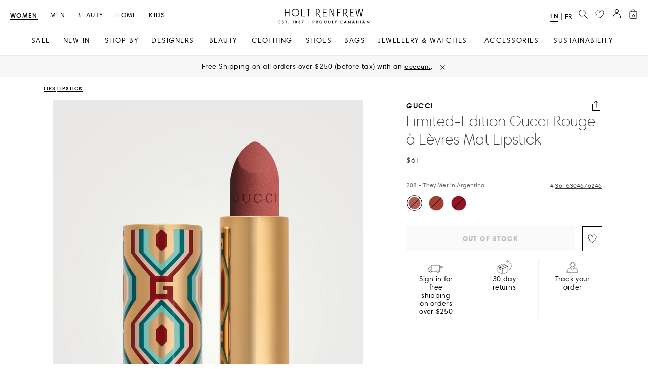

--- FILE ---
content_type: text/css;charset=UTF-8
request_url: https://www.holtrenfrew.com/_ui/responsive/common/react_ui_build/static/css/main.css
body_size: 67295
content:
:root,[data-bs-theme=light]{--bs-blue:#0d6efd;--bs-indigo:#6610f2;--bs-purple:#6f42c1;--bs-pink:#d63384;--bs-red:#dc3545;--bs-orange:#fd7e14;--bs-yellow:#ffc107;--bs-green:#198754;--bs-teal:#20c997;--bs-cyan:#0dcaf0;--bs-black:#000;--bs-white:#fff;--bs-gray:#6c757d;--bs-gray-dark:#343a40;--bs-gray-100:#f8f9fa;--bs-gray-200:#e9ecef;--bs-gray-300:#dee2e6;--bs-gray-400:#ced4da;--bs-gray-500:#adb5bd;--bs-gray-600:#6c757d;--bs-gray-700:#495057;--bs-gray-800:#343a40;--bs-gray-900:#212529;--bs-primary:#c50070;--bs-secondary:#000;--bs-success:#198754;--bs-info:#0dcaf0;--bs-warning:#ffc107;--bs-danger:#dc3545;--bs-light:#f8f9fa;--bs-dark:#212529;--bs-primary-rgb:197,0,112;--bs-secondary-rgb:0,0,0;--bs-success-rgb:25,135,84;--bs-info-rgb:13,202,240;--bs-warning-rgb:255,193,7;--bs-danger-rgb:220,53,69;--bs-light-rgb:248,249,250;--bs-dark-rgb:33,37,41;--bs-primary-text-emphasis:#4f002d;--bs-secondary-text-emphasis:#000;--bs-success-text-emphasis:#0a3622;--bs-info-text-emphasis:#055160;--bs-warning-text-emphasis:#664d03;--bs-danger-text-emphasis:#58151c;--bs-light-text-emphasis:#495057;--bs-dark-text-emphasis:#495057;--bs-primary-bg-subtle:#f3cce2;--bs-secondary-bg-subtle:#ccc;--bs-success-bg-subtle:#d1e7dd;--bs-info-bg-subtle:#cff4fc;--bs-warning-bg-subtle:#fff3cd;--bs-danger-bg-subtle:#f8d7da;--bs-light-bg-subtle:#fcfcfd;--bs-dark-bg-subtle:#ced4da;--bs-primary-border-subtle:#e899c6;--bs-secondary-border-subtle:#999;--bs-success-border-subtle:#a3cfbb;--bs-info-border-subtle:#9eeaf9;--bs-warning-border-subtle:#ffe69c;--bs-danger-border-subtle:#f1aeb5;--bs-light-border-subtle:#e9ecef;--bs-dark-border-subtle:#adb5bd;--bs-white-rgb:255,255,255;--bs-black-rgb:0,0,0;--bs-font-sans-serif:system-ui,-apple-system,"Segoe UI",Roboto,"Helvetica Neue","Noto Sans","Liberation Sans",Arial,sans-serif,"Apple Color Emoji","Segoe UI Emoji","Segoe UI Symbol","Noto Color Emoji";--bs-font-monospace:SFMono-Regular,Menlo,Monaco,Consolas,"Liberation Mono","Courier New",monospace;--bs-gradient:linear-gradient(180deg,hsla(0,0%,100%,.15),hsla(0,0%,100%,0));--bs-body-font-family:"Harmonia Sans Std",sans-serif;--bs-body-font-size:1rem;--bs-body-font-weight:400;--bs-body-line-height:1.5;--bs-body-color:#626262;--bs-body-color-rgb:98,98,98;--bs-body-bg:#fff;--bs-body-bg-rgb:255,255,255;--bs-emphasis-color:#000;--bs-emphasis-color-rgb:0,0,0;--bs-secondary-color:rgba(98,98,98,.75);--bs-secondary-color-rgb:98,98,98;--bs-secondary-bg:#e9ecef;--bs-secondary-bg-rgb:233,236,239;--bs-tertiary-color:rgba(98,98,98,.5);--bs-tertiary-color-rgb:98,98,98;--bs-tertiary-bg:#f2f2f2;--bs-tertiary-bg-rgb:242,242,242;--bs-heading-color:inherit;--bs-link-color:#626262;--bs-link-color-rgb:98,98,98;--bs-link-decoration:underline;--bs-link-hover-color:#4e4e4e;--bs-link-hover-color-rgb:78,78,78;--bs-code-color:#d63384;--bs-highlight-color:#626262;--bs-highlight-bg:#fff3cd;--bs-border-width:1px;--bs-border-style:solid;--bs-border-color:#dee2e6;--bs-border-color-translucent:rgba(0,0,0,.175);--bs-border-radius:0;--bs-border-radius-sm:0.25rem;--bs-border-radius-lg:0.5rem;--bs-border-radius-xl:1rem;--bs-border-radius-xxl:2rem;--bs-border-radius-2xl:var(--bs-border-radius-xxl);--bs-border-radius-pill:50rem;--bs-box-shadow:0 0.5rem 1rem rgba(0,0,0,.15);--bs-box-shadow-sm:0 0.125rem 0.25rem rgba(0,0,0,.075);--bs-box-shadow-lg:0 1rem 3rem rgba(0,0,0,.175);--bs-box-shadow-inset:inset 0 1px 2px rgba(0,0,0,.075);--bs-focus-ring-width:0.25rem;--bs-focus-ring-opacity:0.25;--bs-focus-ring-color:rgba(13,110,253,.25);--bs-form-valid-color:#198754;--bs-form-valid-border-color:#198754;--bs-form-invalid-color:#dc3545;--bs-form-invalid-border-color:#dc3545}[data-bs-theme=dark]{--bs-body-color:#dee2e6;--bs-body-color-rgb:222,226,230;--bs-body-bg:#212529;--bs-body-bg-rgb:33,37,41;--bs-emphasis-color:#fff;--bs-emphasis-color-rgb:255,255,255;--bs-secondary-color:rgba(222,226,230,.75);--bs-secondary-color-rgb:222,226,230;--bs-secondary-bg:#343a40;--bs-secondary-bg-rgb:52,58,64;--bs-tertiary-color:rgba(222,226,230,.5);--bs-tertiary-color-rgb:222,226,230;--bs-tertiary-bg:#2b3035;--bs-tertiary-bg-rgb:43,48,53;--bs-primary-text-emphasis:#dc66a9;--bs-secondary-text-emphasis:#666;--bs-success-text-emphasis:#75b798;--bs-info-text-emphasis:#6edff6;--bs-warning-text-emphasis:#ffda6a;--bs-danger-text-emphasis:#ea868f;--bs-light-text-emphasis:#f8f9fa;--bs-dark-text-emphasis:#dee2e6;--bs-primary-bg-subtle:#270016;--bs-secondary-bg-subtle:#000;--bs-success-bg-subtle:#051b11;--bs-info-bg-subtle:#032830;--bs-warning-bg-subtle:#332701;--bs-danger-bg-subtle:#2c0b0e;--bs-light-bg-subtle:#343a40;--bs-dark-bg-subtle:#1a1d20;--bs-primary-border-subtle:#760043;--bs-secondary-border-subtle:#000;--bs-success-border-subtle:#0f5132;--bs-info-border-subtle:#087990;--bs-warning-border-subtle:#997404;--bs-danger-border-subtle:#842029;--bs-light-border-subtle:#495057;--bs-dark-border-subtle:#343a40;--bs-heading-color:inherit;--bs-link-color:#dc66a9;--bs-link-hover-color:#e385ba;--bs-link-color-rgb:220,102,169;--bs-link-hover-color-rgb:227,133,186;--bs-code-color:#e685b5;--bs-highlight-color:#dee2e6;--bs-highlight-bg:#664d03;--bs-border-color:#495057;--bs-border-color-translucent:hsla(0,0%,100%,.15);--bs-form-valid-color:#75b798;--bs-form-valid-border-color:#75b798;--bs-form-invalid-color:#ea868f;--bs-form-invalid-border-color:#ea868f;color-scheme:dark}.b5{/*!
 * Bootstrap  v5.3.2 (https://getbootstrap.com/)
 * Copyright 2011-2023 The Bootstrap Authors
 * Licensed under MIT (https://github.com/twbs/bootstrap/blob/main/LICENSE)
 */}.b5 :root,.b5 [data-bs-theme=light]{--bs-blue:#0d6efd;--bs-indigo:#6610f2;--bs-purple:#6f42c1;--bs-pink:#d63384;--bs-red:#dc3545;--bs-orange:#fd7e14;--bs-yellow:#ffc107;--bs-green:#198754;--bs-teal:#20c997;--bs-cyan:#0dcaf0;--bs-black:#000;--bs-white:#fff;--bs-gray:#6c757d;--bs-gray-dark:#343a40;--bs-gray-100:#f8f9fa;--bs-gray-200:#e9ecef;--bs-gray-300:#dee2e6;--bs-gray-400:#ced4da;--bs-gray-500:#adb5bd;--bs-gray-600:#6c757d;--bs-gray-700:#495057;--bs-gray-800:#343a40;--bs-gray-900:#212529;--bs-primary:#c50070;--bs-secondary:#000;--bs-success:#198754;--bs-info:#0dcaf0;--bs-warning:#ffc107;--bs-danger:#dc3545;--bs-light:#f8f9fa;--bs-dark:#212529;--bs-primary-rgb:197,0,112;--bs-secondary-rgb:0,0,0;--bs-success-rgb:25,135,84;--bs-info-rgb:13,202,240;--bs-warning-rgb:255,193,7;--bs-danger-rgb:220,53,69;--bs-light-rgb:248,249,250;--bs-dark-rgb:33,37,41;--bs-primary-text-emphasis:#4f002d;--bs-secondary-text-emphasis:#000;--bs-success-text-emphasis:#0a3622;--bs-info-text-emphasis:#055160;--bs-warning-text-emphasis:#664d03;--bs-danger-text-emphasis:#58151c;--bs-light-text-emphasis:#495057;--bs-dark-text-emphasis:#495057;--bs-primary-bg-subtle:#f3cce2;--bs-secondary-bg-subtle:#ccc;--bs-success-bg-subtle:#d1e7dd;--bs-info-bg-subtle:#cff4fc;--bs-warning-bg-subtle:#fff3cd;--bs-danger-bg-subtle:#f8d7da;--bs-light-bg-subtle:#fcfcfd;--bs-dark-bg-subtle:#ced4da;--bs-primary-border-subtle:#e899c6;--bs-secondary-border-subtle:#999;--bs-success-border-subtle:#a3cfbb;--bs-info-border-subtle:#9eeaf9;--bs-warning-border-subtle:#ffe69c;--bs-danger-border-subtle:#f1aeb5;--bs-light-border-subtle:#e9ecef;--bs-dark-border-subtle:#adb5bd;--bs-white-rgb:255,255,255;--bs-black-rgb:0,0,0;--bs-font-sans-serif:system-ui,-apple-system,"Segoe UI",Roboto,"Helvetica Neue","Noto Sans","Liberation Sans",Arial,sans-serif,"Apple Color Emoji","Segoe UI Emoji","Segoe UI Symbol","Noto Color Emoji";--bs-font-monospace:SFMono-Regular,Menlo,Monaco,Consolas,"Liberation Mono","Courier New",monospace;--bs-gradient:linear-gradient(180deg,hsla(0,0%,100%,.15),hsla(0,0%,100%,0));--bs-body-font-family:"Harmonia Sans Std",sans-serif;--bs-body-font-size:1rem;--bs-body-font-weight:400;--bs-body-line-height:1.5;--bs-body-color:#626262;--bs-body-color-rgb:98,98,98;--bs-body-bg:#fff;--bs-body-bg-rgb:255,255,255;--bs-emphasis-color:#000;--bs-emphasis-color-rgb:0,0,0;--bs-secondary-color:rgba(98,98,98,.75);--bs-secondary-color-rgb:98,98,98;--bs-secondary-bg:#e9ecef;--bs-secondary-bg-rgb:233,236,239;--bs-tertiary-color:rgba(98,98,98,.5);--bs-tertiary-color-rgb:98,98,98;--bs-tertiary-bg:#f2f2f2;--bs-tertiary-bg-rgb:242,242,242;--bs-heading-color:inherit;--bs-link-color:#626262;--bs-link-color-rgb:98,98,98;--bs-link-decoration:underline;--bs-link-hover-color:#4e4e4e;--bs-link-hover-color-rgb:78,78,78;--bs-code-color:#d63384;--bs-highlight-color:#626262;--bs-highlight-bg:#fff3cd;--bs-border-width:1px;--bs-border-style:solid;--bs-border-color:#dee2e6;--bs-border-color-translucent:rgba(0,0,0,.175);--bs-border-radius:0;--bs-border-radius-sm:0.25rem;--bs-border-radius-lg:0.5rem;--bs-border-radius-xl:1rem;--bs-border-radius-xxl:2rem;--bs-border-radius-2xl:var(--bs-border-radius-xxl);--bs-border-radius-pill:50rem;--bs-box-shadow:0 0.5rem 1rem rgba(0,0,0,.15);--bs-box-shadow-sm:0 0.125rem 0.25rem rgba(0,0,0,.075);--bs-box-shadow-lg:0 1rem 3rem rgba(0,0,0,.175);--bs-box-shadow-inset:inset 0 1px 2px rgba(0,0,0,.075);--bs-focus-ring-width:0.25rem;--bs-focus-ring-opacity:0.25;--bs-focus-ring-color:rgba(13,110,253,.25);--bs-form-valid-color:#198754;--bs-form-valid-border-color:#198754;--bs-form-invalid-color:#dc3545;--bs-form-invalid-border-color:#dc3545}.b5 [data-bs-theme=dark]{--bs-body-color:#dee2e6;--bs-body-color-rgb:222,226,230;--bs-body-bg:#212529;--bs-body-bg-rgb:33,37,41;--bs-emphasis-color:#fff;--bs-emphasis-color-rgb:255,255,255;--bs-secondary-color:rgba(222,226,230,.75);--bs-secondary-color-rgb:222,226,230;--bs-secondary-bg:#343a40;--bs-secondary-bg-rgb:52,58,64;--bs-tertiary-color:rgba(222,226,230,.5);--bs-tertiary-color-rgb:222,226,230;--bs-tertiary-bg:#2b3035;--bs-tertiary-bg-rgb:43,48,53;--bs-primary-text-emphasis:#dc66a9;--bs-secondary-text-emphasis:#666;--bs-success-text-emphasis:#75b798;--bs-info-text-emphasis:#6edff6;--bs-warning-text-emphasis:#ffda6a;--bs-danger-text-emphasis:#ea868f;--bs-light-text-emphasis:#f8f9fa;--bs-dark-text-emphasis:#dee2e6;--bs-primary-bg-subtle:#270016;--bs-secondary-bg-subtle:#000;--bs-success-bg-subtle:#051b11;--bs-info-bg-subtle:#032830;--bs-warning-bg-subtle:#332701;--bs-danger-bg-subtle:#2c0b0e;--bs-light-bg-subtle:#343a40;--bs-dark-bg-subtle:#1a1d20;--bs-primary-border-subtle:#760043;--bs-secondary-border-subtle:#000;--bs-success-border-subtle:#0f5132;--bs-info-border-subtle:#087990;--bs-warning-border-subtle:#997404;--bs-danger-border-subtle:#842029;--bs-light-border-subtle:#495057;--bs-dark-border-subtle:#343a40;--bs-heading-color:inherit;--bs-link-color:#dc66a9;--bs-link-hover-color:#e385ba;--bs-link-color-rgb:220,102,169;--bs-link-hover-color-rgb:227,133,186;--bs-code-color:#e685b5;--bs-highlight-color:#dee2e6;--bs-highlight-bg:#664d03;--bs-border-color:#495057;--bs-border-color-translucent:hsla(0,0%,100%,.15);--bs-form-valid-color:#75b798;--bs-form-valid-border-color:#75b798;--bs-form-invalid-color:#ea868f;--bs-form-invalid-border-color:#ea868f;color-scheme:dark}.b5 *,.b5 :after,.b5 :before{box-sizing:border-box}@media(prefers-reduced-motion:no-preference){.b5 :root{scroll-behavior:smooth}}.b5 body{-webkit-text-size-adjust:100%;-webkit-tap-highlight-color:rgba(0,0,0,0);background-color:#fff;background-color:var(--bs-body-bg);color:#626262;color:var(--bs-body-color);font-family:Harmonia Sans Std,sans-serif;font-family:var(--bs-body-font-family);font-size:1rem;font-size:var(--bs-body-font-size);font-weight:400;font-weight:var(--bs-body-font-weight);line-height:1.5;line-height:var(--bs-body-line-height);margin:0;text-align:var(--bs-body-text-align)}.b5 hr{border:0;border-top:1px solid;border-top:var(--bs-border-width) solid;color:inherit;margin:1rem 0;opacity:.25}.b5 .h1,.b5 .h2,.b5 .h3,.b5 .h4,.b5 .h5,.b5 .h6,.b5 h1,.b5 h2,.b5 h3,.b5 h4,.b5 h5,.b5 h6{color:inherit;color:var(--bs-heading-color);font-weight:500;line-height:1.2;margin-bottom:.5rem;margin-top:0}.b5 .h1,.b5 h1{font-size:calc(1.375rem + 1.5vw)}@media(min-width:1200px){.b5 .h1,.b5 h1{font-size:2.5rem}}.b5 .h2,.b5 h2{font-size:calc(1.325rem + .9vw)}@media(min-width:1200px){.b5 .h2,.b5 h2{font-size:2rem}}.b5 .h3,.b5 h3{font-size:calc(1.3rem + .6vw)}@media(min-width:1200px){.b5 .h3,.b5 h3{font-size:1.75rem}}.b5 .h4,.b5 h4{font-size:calc(1.275rem + .3vw)}@media(min-width:1200px){.b5 .h4,.b5 h4{font-size:1.5rem}}.b5 .h5,.b5 h5{font-size:1.25rem}.b5 .h6,.b5 h6{font-size:1rem}.b5 p{margin-bottom:1rem;margin-top:0}.b5 abbr[title]{cursor:help;-webkit-text-decoration:underline dotted;text-decoration:underline dotted;-webkit-text-decoration-skip-ink:none;text-decoration-skip-ink:none}.b5 address{font-style:normal;line-height:inherit;margin-bottom:1rem}.b5 ol,.b5 ul{padding-left:2rem}.b5 dl,.b5 ol,.b5 ul{margin-bottom:1rem;margin-top:0}.b5 ol ol,.b5 ol ul,.b5 ul ol,.b5 ul ul{margin-bottom:0}.b5 dt{font-weight:700}.b5 dd{margin-bottom:.5rem;margin-left:0}.b5 blockquote{margin:0 0 1rem}.b5 b,.b5 strong{font-weight:bolder}.b5 .small,.b5 small{font-size:.875em}.b5 .mark,.b5 mark{background-color:#fff3cd;background-color:var(--bs-highlight-bg);color:#626262;color:var(--bs-highlight-color);padding:.1875em}.b5 sub,.b5 sup{font-size:.75em;line-height:0;position:relative;vertical-align:initial}.b5 sub{bottom:-.25em}.b5 sup{top:-.5em}.b5 a{color:#626262;color:rgba(var(--bs-link-color-rgb),var(--bs-link-opacity,1));text-decoration:underline}.b5 a:hover{--bs-link-color-rgb:var(--bs-link-hover-color-rgb)}.b5 a:not([href]):not([class]),.b5 a:not([href]):not([class]):hover{color:inherit;text-decoration:none}.b5 code,.b5 kbd,.b5 pre,.b5 samp{font-family:SFMono-Regular,Menlo,Monaco,Consolas,Liberation Mono,Courier New,monospace;font-family:var(--bs-font-monospace);font-size:1em}.b5 pre{display:block;font-size:.875em;margin-bottom:1rem;margin-top:0;overflow:auto}.b5 pre code{color:inherit;font-size:inherit;word-break:normal}.b5 code{word-wrap:break-word;color:#d63384;color:var(--bs-code-color);font-size:.875em}a>.b5 code{color:inherit}.b5 kbd{background-color:#626262;background-color:var(--bs-body-color);border-radius:.25rem;color:#fff;color:var(--bs-body-bg);font-size:.875em;padding:.1875rem .375rem}.b5 kbd kbd{font-size:1em;padding:0}.b5 figure{margin:0 0 1rem}.b5 img,.b5 svg{vertical-align:middle}.b5 table{border-collapse:collapse;caption-side:bottom}.b5 caption{color:rgba(98,98,98,.75);color:var(--bs-secondary-color);padding-bottom:.5rem;padding-top:.5rem;text-align:left}.b5 th{text-align:inherit;text-align:-webkit-match-parent}.b5 tbody,.b5 td,.b5 tfoot,.b5 th,.b5 thead,.b5 tr{border:0 solid;border-color:inherit}.b5 label{display:inline-block}.b5 button{border-radius:0}.b5 button:focus:not(:focus-visible){outline:0}.b5 button,.b5 input,.b5 optgroup,.b5 select,.b5 textarea{font-family:inherit;font-size:inherit;line-height:inherit;margin:0}.b5 button,.b5 select{text-transform:none}.b5 [role=button]{cursor:pointer}.b5 select{word-wrap:normal}.b5 select:disabled{opacity:1}.b5 [list]:not([type=date]):not([type=datetime-local]):not([type=month]):not([type=week]):not([type=time])::-webkit-calendar-picker-indicator{display:none!important}.b5 [type=button],.b5 [type=reset],.b5 [type=submit],.b5 button{-webkit-appearance:button}.b5 [type=button]:not(:disabled),.b5 [type=reset]:not(:disabled),.b5 [type=submit]:not(:disabled),.b5 button:not(:disabled){cursor:pointer}.b5 ::-moz-focus-inner{border-style:none;padding:0}.b5 textarea{resize:vertical}.b5 fieldset{border:0;margin:0;min-width:0;padding:0}.b5 legend{float:left;font-size:calc(1.275rem + .3vw);line-height:inherit;margin-bottom:.5rem;padding:0;width:100%}@media(min-width:1200px){.b5 legend{font-size:1.5rem}}.b5 legend+*{clear:left}.b5 ::-webkit-datetime-edit-day-field,.b5 ::-webkit-datetime-edit-fields-wrapper,.b5 ::-webkit-datetime-edit-hour-field,.b5 ::-webkit-datetime-edit-minute,.b5 ::-webkit-datetime-edit-month-field,.b5 ::-webkit-datetime-edit-text,.b5 ::-webkit-datetime-edit-year-field{padding:0}.b5 ::-webkit-inner-spin-button{height:auto}.b5 [type=search]{-webkit-appearance:textfield;outline-offset:-2px}.b5 ::-webkit-search-decoration{-webkit-appearance:none}.b5 ::-webkit-color-swatch-wrapper{padding:0}.b5 ::-webkit-file-upload-button{-webkit-appearance:button;font:inherit}.b5 ::file-selector-button{-webkit-appearance:button;font:inherit}.b5 output{display:inline-block}.b5 iframe{border:0}.b5 summary{cursor:pointer;display:list-item}.b5 progress{vertical-align:initial}.b5 [hidden]{display:none!important}.b5 .lead{font-size:1.25rem;font-weight:300}.b5 .display-1{font-size:calc(1.625rem + 4.5vw);font-weight:300;line-height:1.2}@media(min-width:1200px){.b5 .display-1{font-size:5rem}}.b5 .display-2{font-size:calc(1.575rem + 3.9vw);font-weight:300;line-height:1.2}@media(min-width:1200px){.b5 .display-2{font-size:4.5rem}}.b5 .display-3{font-size:calc(1.525rem + 3.3vw);font-weight:300;line-height:1.2}@media(min-width:1200px){.b5 .display-3{font-size:4rem}}.b5 .display-4{font-size:calc(1.475rem + 2.7vw);font-weight:300;line-height:1.2}@media(min-width:1200px){.b5 .display-4{font-size:3.5rem}}.b5 .display-5{font-size:calc(1.425rem + 2.1vw);font-weight:300;line-height:1.2}@media(min-width:1200px){.b5 .display-5{font-size:3rem}}.b5 .display-6{font-size:calc(1.375rem + 1.5vw);font-weight:300;line-height:1.2}@media(min-width:1200px){.b5 .display-6{font-size:2.5rem}}.b5 .list-inline,.b5 .list-unstyled{list-style:none;padding-left:0}.b5 .list-inline-item{display:inline-block}.b5 .list-inline-item:not(:last-child){margin-right:.5rem}.b5 .initialism{font-size:.875em;text-transform:uppercase}.b5 .blockquote{font-size:1.25rem;margin-bottom:1rem}.b5 .blockquote>:last-child{margin-bottom:0}.b5 .blockquote-footer{color:#6c757d;font-size:.875em;margin-bottom:1rem;margin-top:-1rem}.b5 .blockquote-footer:before{content:"— "}.b5 .img-fluid,.b5 .img-thumbnail{height:auto;max-width:100%}.b5 .img-thumbnail{background-color:#fff;background-color:var(--bs-body-bg);border:1px solid #dee2e6;border:var(--bs-border-width) solid var(--bs-border-color);border-radius:0;border-radius:var(--bs-border-radius);padding:.25rem}.b5 .figure{display:inline-block}.b5 .figure-img{line-height:1;margin-bottom:.5rem}.b5 .figure-caption{color:rgba(98,98,98,.75);color:var(--bs-secondary-color);font-size:.875em}.b5 .container,.b5 .container-fluid,.b5 .container-lg,.b5 .container-md,.b5 .container-sm,.b5 .container-xl,.b5 .container-xxl{--bs-gutter-x:1.5rem;--bs-gutter-y:0;margin-left:auto;margin-right:auto;padding-left:calc(var(--bs-gutter-x)*.5);padding-right:calc(var(--bs-gutter-x)*.5);width:100%}@media(min-width:576px){.b5 .container,.b5 .container-sm{max-width:540px}}@media(min-width:768px){.b5 .container,.b5 .container-md,.b5 .container-sm{max-width:720px}}@media(min-width:1024px){.b5 .container,.b5 .container-lg,.b5 .container-md,.b5 .container-sm{max-width:960px}}@media(min-width:1200px){.b5 .container,.b5 .container-lg,.b5 .container-md,.b5 .container-sm,.b5 .container-xl{max-width:1140px}}@media(min-width:1400px){.b5 .container,.b5 .container-lg,.b5 .container-md,.b5 .container-sm,.b5 .container-xl,.b5 .container-xxl{max-width:1254px}}.b5 :root{--bs-breakpoint-xs:0;--bs-breakpoint-sm:576px;--bs-breakpoint-md:768px;--bs-breakpoint-lg:1024px;--bs-breakpoint-xl:1200px;--bs-breakpoint-xxl:1400px}.b5 .row{--bs-gutter-x:1.5rem;--bs-gutter-y:0;display:flex;flex-wrap:wrap;margin-left:calc(var(--bs-gutter-x)*-.5);margin-right:calc(var(--bs-gutter-x)*-.5);margin-top:calc(var(--bs-gutter-y)*-1)}.b5 .row>*{flex-shrink:0;margin-top:var(--bs-gutter-y);max-width:100%;padding-left:calc(var(--bs-gutter-x)*.5);padding-right:calc(var(--bs-gutter-x)*.5);width:100%}.b5 .col{flex:1 0}.b5 .row-cols-auto>*{flex:0 0 auto;width:auto}.b5 .row-cols-1>*{flex:0 0 auto;width:100%}.b5 .row-cols-2>*{flex:0 0 auto;width:50%}.b5 .row-cols-3>*{flex:0 0 auto;width:33.33333333%}.b5 .row-cols-4>*{flex:0 0 auto;width:25%}.b5 .row-cols-5>*{flex:0 0 auto;width:20%}.b5 .row-cols-6>*{flex:0 0 auto;width:16.66666667%}.b5 .col-auto{flex:0 0 auto;width:auto}.b5 .col-1{flex:0 0 auto;width:8.33333333%}.b5 .col-2{flex:0 0 auto;width:16.66666667%}.b5 .col-3{flex:0 0 auto;width:25%}.b5 .col-4{flex:0 0 auto;width:33.33333333%}.b5 .col-5{flex:0 0 auto;width:41.66666667%}.b5 .col-6{flex:0 0 auto;width:50%}.b5 .col-7{flex:0 0 auto;width:58.33333333%}.b5 .col-8{flex:0 0 auto;width:66.66666667%}.b5 .col-9{flex:0 0 auto;width:75%}.b5 .col-10{flex:0 0 auto;width:83.33333333%}.b5 .col-11{flex:0 0 auto;width:91.66666667%}.b5 .col-12{flex:0 0 auto;width:100%}.b5 .offset-1{margin-left:8.33333333%}.b5 .offset-2{margin-left:16.66666667%}.b5 .offset-3{margin-left:25%}.b5 .offset-4{margin-left:33.33333333%}.b5 .offset-5{margin-left:41.66666667%}.b5 .offset-6{margin-left:50%}.b5 .offset-7{margin-left:58.33333333%}.b5 .offset-8{margin-left:66.66666667%}.b5 .offset-9{margin-left:75%}.b5 .offset-10{margin-left:83.33333333%}.b5 .offset-11{margin-left:91.66666667%}.b5 .g-0,.b5 .gx-0{--bs-gutter-x:0}.b5 .g-0,.b5 .gy-0{--bs-gutter-y:0}.b5 .g-1,.b5 .gx-1{--bs-gutter-x:0.25rem}.b5 .g-1,.b5 .gy-1{--bs-gutter-y:0.25rem}.b5 .g-2,.b5 .gx-2{--bs-gutter-x:0.5rem}.b5 .g-2,.b5 .gy-2{--bs-gutter-y:0.5rem}.b5 .g-3,.b5 .gx-3{--bs-gutter-x:1rem}.b5 .g-3,.b5 .gy-3{--bs-gutter-y:1rem}.b5 .g-4,.b5 .gx-4{--bs-gutter-x:1.5rem}.b5 .g-4,.b5 .gy-4{--bs-gutter-y:1.5rem}.b5 .g-5,.b5 .gx-5{--bs-gutter-x:3rem}.b5 .g-5,.b5 .gy-5{--bs-gutter-y:3rem}@media(min-width:576px){.b5 .col-sm{flex:1 0}.b5 .row-cols-sm-auto>*{flex:0 0 auto;width:auto}.b5 .row-cols-sm-1>*{flex:0 0 auto;width:100%}.b5 .row-cols-sm-2>*{flex:0 0 auto;width:50%}.b5 .row-cols-sm-3>*{flex:0 0 auto;width:33.33333333%}.b5 .row-cols-sm-4>*{flex:0 0 auto;width:25%}.b5 .row-cols-sm-5>*{flex:0 0 auto;width:20%}.b5 .row-cols-sm-6>*{flex:0 0 auto;width:16.66666667%}.b5 .col-sm-auto{flex:0 0 auto;width:auto}.b5 .col-sm-1{flex:0 0 auto;width:8.33333333%}.b5 .col-sm-2{flex:0 0 auto;width:16.66666667%}.b5 .col-sm-3{flex:0 0 auto;width:25%}.b5 .col-sm-4{flex:0 0 auto;width:33.33333333%}.b5 .col-sm-5{flex:0 0 auto;width:41.66666667%}.b5 .col-sm-6{flex:0 0 auto;width:50%}.b5 .col-sm-7{flex:0 0 auto;width:58.33333333%}.b5 .col-sm-8{flex:0 0 auto;width:66.66666667%}.b5 .col-sm-9{flex:0 0 auto;width:75%}.b5 .col-sm-10{flex:0 0 auto;width:83.33333333%}.b5 .col-sm-11{flex:0 0 auto;width:91.66666667%}.b5 .col-sm-12{flex:0 0 auto;width:100%}.b5 .offset-sm-0{margin-left:0}.b5 .offset-sm-1{margin-left:8.33333333%}.b5 .offset-sm-2{margin-left:16.66666667%}.b5 .offset-sm-3{margin-left:25%}.b5 .offset-sm-4{margin-left:33.33333333%}.b5 .offset-sm-5{margin-left:41.66666667%}.b5 .offset-sm-6{margin-left:50%}.b5 .offset-sm-7{margin-left:58.33333333%}.b5 .offset-sm-8{margin-left:66.66666667%}.b5 .offset-sm-9{margin-left:75%}.b5 .offset-sm-10{margin-left:83.33333333%}.b5 .offset-sm-11{margin-left:91.66666667%}.b5 .g-sm-0,.b5 .gx-sm-0{--bs-gutter-x:0}.b5 .g-sm-0,.b5 .gy-sm-0{--bs-gutter-y:0}.b5 .g-sm-1,.b5 .gx-sm-1{--bs-gutter-x:0.25rem}.b5 .g-sm-1,.b5 .gy-sm-1{--bs-gutter-y:0.25rem}.b5 .g-sm-2,.b5 .gx-sm-2{--bs-gutter-x:0.5rem}.b5 .g-sm-2,.b5 .gy-sm-2{--bs-gutter-y:0.5rem}.b5 .g-sm-3,.b5 .gx-sm-3{--bs-gutter-x:1rem}.b5 .g-sm-3,.b5 .gy-sm-3{--bs-gutter-y:1rem}.b5 .g-sm-4,.b5 .gx-sm-4{--bs-gutter-x:1.5rem}.b5 .g-sm-4,.b5 .gy-sm-4{--bs-gutter-y:1.5rem}.b5 .g-sm-5,.b5 .gx-sm-5{--bs-gutter-x:3rem}.b5 .g-sm-5,.b5 .gy-sm-5{--bs-gutter-y:3rem}}@media(min-width:768px){.b5 .col-md{flex:1 0}.b5 .row-cols-md-auto>*{flex:0 0 auto;width:auto}.b5 .row-cols-md-1>*{flex:0 0 auto;width:100%}.b5 .row-cols-md-2>*{flex:0 0 auto;width:50%}.b5 .row-cols-md-3>*{flex:0 0 auto;width:33.33333333%}.b5 .row-cols-md-4>*{flex:0 0 auto;width:25%}.b5 .row-cols-md-5>*{flex:0 0 auto;width:20%}.b5 .row-cols-md-6>*{flex:0 0 auto;width:16.66666667%}.b5 .col-md-auto{flex:0 0 auto;width:auto}.b5 .col-md-1{flex:0 0 auto;width:8.33333333%}.b5 .col-md-2{flex:0 0 auto;width:16.66666667%}.b5 .col-md-3{flex:0 0 auto;width:25%}.b5 .col-md-4{flex:0 0 auto;width:33.33333333%}.b5 .col-md-5{flex:0 0 auto;width:41.66666667%}.b5 .col-md-6{flex:0 0 auto;width:50%}.b5 .col-md-7{flex:0 0 auto;width:58.33333333%}.b5 .col-md-8{flex:0 0 auto;width:66.66666667%}.b5 .col-md-9{flex:0 0 auto;width:75%}.b5 .col-md-10{flex:0 0 auto;width:83.33333333%}.b5 .col-md-11{flex:0 0 auto;width:91.66666667%}.b5 .col-md-12{flex:0 0 auto;width:100%}.b5 .offset-md-0{margin-left:0}.b5 .offset-md-1{margin-left:8.33333333%}.b5 .offset-md-2{margin-left:16.66666667%}.b5 .offset-md-3{margin-left:25%}.b5 .offset-md-4{margin-left:33.33333333%}.b5 .offset-md-5{margin-left:41.66666667%}.b5 .offset-md-6{margin-left:50%}.b5 .offset-md-7{margin-left:58.33333333%}.b5 .offset-md-8{margin-left:66.66666667%}.b5 .offset-md-9{margin-left:75%}.b5 .offset-md-10{margin-left:83.33333333%}.b5 .offset-md-11{margin-left:91.66666667%}.b5 .g-md-0,.b5 .gx-md-0{--bs-gutter-x:0}.b5 .g-md-0,.b5 .gy-md-0{--bs-gutter-y:0}.b5 .g-md-1,.b5 .gx-md-1{--bs-gutter-x:0.25rem}.b5 .g-md-1,.b5 .gy-md-1{--bs-gutter-y:0.25rem}.b5 .g-md-2,.b5 .gx-md-2{--bs-gutter-x:0.5rem}.b5 .g-md-2,.b5 .gy-md-2{--bs-gutter-y:0.5rem}.b5 .g-md-3,.b5 .gx-md-3{--bs-gutter-x:1rem}.b5 .g-md-3,.b5 .gy-md-3{--bs-gutter-y:1rem}.b5 .g-md-4,.b5 .gx-md-4{--bs-gutter-x:1.5rem}.b5 .g-md-4,.b5 .gy-md-4{--bs-gutter-y:1.5rem}.b5 .g-md-5,.b5 .gx-md-5{--bs-gutter-x:3rem}.b5 .g-md-5,.b5 .gy-md-5{--bs-gutter-y:3rem}}@media(min-width:1024px){.b5 .col-lg{flex:1 0}.b5 .row-cols-lg-auto>*{flex:0 0 auto;width:auto}.b5 .row-cols-lg-1>*{flex:0 0 auto;width:100%}.b5 .row-cols-lg-2>*{flex:0 0 auto;width:50%}.b5 .row-cols-lg-3>*{flex:0 0 auto;width:33.33333333%}.b5 .row-cols-lg-4>*{flex:0 0 auto;width:25%}.b5 .row-cols-lg-5>*{flex:0 0 auto;width:20%}.b5 .row-cols-lg-6>*{flex:0 0 auto;width:16.66666667%}.b5 .col-lg-auto{flex:0 0 auto;width:auto}.b5 .col-lg-1{flex:0 0 auto;width:8.33333333%}.b5 .col-lg-2{flex:0 0 auto;width:16.66666667%}.b5 .col-lg-3{flex:0 0 auto;width:25%}.b5 .col-lg-4{flex:0 0 auto;width:33.33333333%}.b5 .col-lg-5{flex:0 0 auto;width:41.66666667%}.b5 .col-lg-6{flex:0 0 auto;width:50%}.b5 .col-lg-7{flex:0 0 auto;width:58.33333333%}.b5 .col-lg-8{flex:0 0 auto;width:66.66666667%}.b5 .col-lg-9{flex:0 0 auto;width:75%}.b5 .col-lg-10{flex:0 0 auto;width:83.33333333%}.b5 .col-lg-11{flex:0 0 auto;width:91.66666667%}.b5 .col-lg-12{flex:0 0 auto;width:100%}.b5 .offset-lg-0{margin-left:0}.b5 .offset-lg-1{margin-left:8.33333333%}.b5 .offset-lg-2{margin-left:16.66666667%}.b5 .offset-lg-3{margin-left:25%}.b5 .offset-lg-4{margin-left:33.33333333%}.b5 .offset-lg-5{margin-left:41.66666667%}.b5 .offset-lg-6{margin-left:50%}.b5 .offset-lg-7{margin-left:58.33333333%}.b5 .offset-lg-8{margin-left:66.66666667%}.b5 .offset-lg-9{margin-left:75%}.b5 .offset-lg-10{margin-left:83.33333333%}.b5 .offset-lg-11{margin-left:91.66666667%}.b5 .g-lg-0,.b5 .gx-lg-0{--bs-gutter-x:0}.b5 .g-lg-0,.b5 .gy-lg-0{--bs-gutter-y:0}.b5 .g-lg-1,.b5 .gx-lg-1{--bs-gutter-x:0.25rem}.b5 .g-lg-1,.b5 .gy-lg-1{--bs-gutter-y:0.25rem}.b5 .g-lg-2,.b5 .gx-lg-2{--bs-gutter-x:0.5rem}.b5 .g-lg-2,.b5 .gy-lg-2{--bs-gutter-y:0.5rem}.b5 .g-lg-3,.b5 .gx-lg-3{--bs-gutter-x:1rem}.b5 .g-lg-3,.b5 .gy-lg-3{--bs-gutter-y:1rem}.b5 .g-lg-4,.b5 .gx-lg-4{--bs-gutter-x:1.5rem}.b5 .g-lg-4,.b5 .gy-lg-4{--bs-gutter-y:1.5rem}.b5 .g-lg-5,.b5 .gx-lg-5{--bs-gutter-x:3rem}.b5 .g-lg-5,.b5 .gy-lg-5{--bs-gutter-y:3rem}}@media(min-width:1200px){.b5 .col-xl{flex:1 0}.b5 .row-cols-xl-auto>*{flex:0 0 auto;width:auto}.b5 .row-cols-xl-1>*{flex:0 0 auto;width:100%}.b5 .row-cols-xl-2>*{flex:0 0 auto;width:50%}.b5 .row-cols-xl-3>*{flex:0 0 auto;width:33.33333333%}.b5 .row-cols-xl-4>*{flex:0 0 auto;width:25%}.b5 .row-cols-xl-5>*{flex:0 0 auto;width:20%}.b5 .row-cols-xl-6>*{flex:0 0 auto;width:16.66666667%}.b5 .col-xl-auto{flex:0 0 auto;width:auto}.b5 .col-xl-1{flex:0 0 auto;width:8.33333333%}.b5 .col-xl-2{flex:0 0 auto;width:16.66666667%}.b5 .col-xl-3{flex:0 0 auto;width:25%}.b5 .col-xl-4{flex:0 0 auto;width:33.33333333%}.b5 .col-xl-5{flex:0 0 auto;width:41.66666667%}.b5 .col-xl-6{flex:0 0 auto;width:50%}.b5 .col-xl-7{flex:0 0 auto;width:58.33333333%}.b5 .col-xl-8{flex:0 0 auto;width:66.66666667%}.b5 .col-xl-9{flex:0 0 auto;width:75%}.b5 .col-xl-10{flex:0 0 auto;width:83.33333333%}.b5 .col-xl-11{flex:0 0 auto;width:91.66666667%}.b5 .col-xl-12{flex:0 0 auto;width:100%}.b5 .offset-xl-0{margin-left:0}.b5 .offset-xl-1{margin-left:8.33333333%}.b5 .offset-xl-2{margin-left:16.66666667%}.b5 .offset-xl-3{margin-left:25%}.b5 .offset-xl-4{margin-left:33.33333333%}.b5 .offset-xl-5{margin-left:41.66666667%}.b5 .offset-xl-6{margin-left:50%}.b5 .offset-xl-7{margin-left:58.33333333%}.b5 .offset-xl-8{margin-left:66.66666667%}.b5 .offset-xl-9{margin-left:75%}.b5 .offset-xl-10{margin-left:83.33333333%}.b5 .offset-xl-11{margin-left:91.66666667%}.b5 .g-xl-0,.b5 .gx-xl-0{--bs-gutter-x:0}.b5 .g-xl-0,.b5 .gy-xl-0{--bs-gutter-y:0}.b5 .g-xl-1,.b5 .gx-xl-1{--bs-gutter-x:0.25rem}.b5 .g-xl-1,.b5 .gy-xl-1{--bs-gutter-y:0.25rem}.b5 .g-xl-2,.b5 .gx-xl-2{--bs-gutter-x:0.5rem}.b5 .g-xl-2,.b5 .gy-xl-2{--bs-gutter-y:0.5rem}.b5 .g-xl-3,.b5 .gx-xl-3{--bs-gutter-x:1rem}.b5 .g-xl-3,.b5 .gy-xl-3{--bs-gutter-y:1rem}.b5 .g-xl-4,.b5 .gx-xl-4{--bs-gutter-x:1.5rem}.b5 .g-xl-4,.b5 .gy-xl-4{--bs-gutter-y:1.5rem}.b5 .g-xl-5,.b5 .gx-xl-5{--bs-gutter-x:3rem}.b5 .g-xl-5,.b5 .gy-xl-5{--bs-gutter-y:3rem}}@media(min-width:1400px){.b5 .col-xxl{flex:1 0}.b5 .row-cols-xxl-auto>*{flex:0 0 auto;width:auto}.b5 .row-cols-xxl-1>*{flex:0 0 auto;width:100%}.b5 .row-cols-xxl-2>*{flex:0 0 auto;width:50%}.b5 .row-cols-xxl-3>*{flex:0 0 auto;width:33.33333333%}.b5 .row-cols-xxl-4>*{flex:0 0 auto;width:25%}.b5 .row-cols-xxl-5>*{flex:0 0 auto;width:20%}.b5 .row-cols-xxl-6>*{flex:0 0 auto;width:16.66666667%}.b5 .col-xxl-auto{flex:0 0 auto;width:auto}.b5 .col-xxl-1{flex:0 0 auto;width:8.33333333%}.b5 .col-xxl-2{flex:0 0 auto;width:16.66666667%}.b5 .col-xxl-3{flex:0 0 auto;width:25%}.b5 .col-xxl-4{flex:0 0 auto;width:33.33333333%}.b5 .col-xxl-5{flex:0 0 auto;width:41.66666667%}.b5 .col-xxl-6{flex:0 0 auto;width:50%}.b5 .col-xxl-7{flex:0 0 auto;width:58.33333333%}.b5 .col-xxl-8{flex:0 0 auto;width:66.66666667%}.b5 .col-xxl-9{flex:0 0 auto;width:75%}.b5 .col-xxl-10{flex:0 0 auto;width:83.33333333%}.b5 .col-xxl-11{flex:0 0 auto;width:91.66666667%}.b5 .col-xxl-12{flex:0 0 auto;width:100%}.b5 .offset-xxl-0{margin-left:0}.b5 .offset-xxl-1{margin-left:8.33333333%}.b5 .offset-xxl-2{margin-left:16.66666667%}.b5 .offset-xxl-3{margin-left:25%}.b5 .offset-xxl-4{margin-left:33.33333333%}.b5 .offset-xxl-5{margin-left:41.66666667%}.b5 .offset-xxl-6{margin-left:50%}.b5 .offset-xxl-7{margin-left:58.33333333%}.b5 .offset-xxl-8{margin-left:66.66666667%}.b5 .offset-xxl-9{margin-left:75%}.b5 .offset-xxl-10{margin-left:83.33333333%}.b5 .offset-xxl-11{margin-left:91.66666667%}.b5 .g-xxl-0,.b5 .gx-xxl-0{--bs-gutter-x:0}.b5 .g-xxl-0,.b5 .gy-xxl-0{--bs-gutter-y:0}.b5 .g-xxl-1,.b5 .gx-xxl-1{--bs-gutter-x:0.25rem}.b5 .g-xxl-1,.b5 .gy-xxl-1{--bs-gutter-y:0.25rem}.b5 .g-xxl-2,.b5 .gx-xxl-2{--bs-gutter-x:0.5rem}.b5 .g-xxl-2,.b5 .gy-xxl-2{--bs-gutter-y:0.5rem}.b5 .g-xxl-3,.b5 .gx-xxl-3{--bs-gutter-x:1rem}.b5 .g-xxl-3,.b5 .gy-xxl-3{--bs-gutter-y:1rem}.b5 .g-xxl-4,.b5 .gx-xxl-4{--bs-gutter-x:1.5rem}.b5 .g-xxl-4,.b5 .gy-xxl-4{--bs-gutter-y:1.5rem}.b5 .g-xxl-5,.b5 .gx-xxl-5{--bs-gutter-x:3rem}.b5 .g-xxl-5,.b5 .gy-xxl-5{--bs-gutter-y:3rem}}.b5 .table{--bs-table-color-type:initial;--bs-table-bg-type:initial;--bs-table-color-state:initial;--bs-table-bg-state:initial;--bs-table-color:var(--bs-emphasis-color);--bs-table-bg:var(--bs-body-bg);--bs-table-border-color:var(--bs-border-color);--bs-table-accent-bg:transparent;--bs-table-striped-color:var(--bs-emphasis-color);--bs-table-striped-bg:rgba(var(--bs-emphasis-color-rgb),0.05);--bs-table-active-color:var(--bs-emphasis-color);--bs-table-active-bg:rgba(var(--bs-emphasis-color-rgb),0.1);--bs-table-hover-color:var(--bs-emphasis-color);--bs-table-hover-bg:rgba(var(--bs-emphasis-color-rgb),0.075);border-color:var(--bs-table-border-color);margin-bottom:1rem;vertical-align:top;width:100%}.b5 .table>:not(caption)>*>*{background-color:var(--bs-table-bg);border-bottom-width:1px;border-bottom-width:var(--bs-border-width);box-shadow:inset 0 0 0 9999px var(--bs-table-accent-bg);box-shadow:inset 0 0 0 9999px var(--bs-table-bg-state,var(--bs-table-bg-type,var(--bs-table-accent-bg)));color:var(--bs-table-color);color:var(--bs-table-color-state,var(--bs-table-color-type,var(--bs-table-color)));padding:.5rem}.b5 .table>tbody{vertical-align:inherit}.b5 .table>thead{vertical-align:bottom}.b5 .table-group-divider{border-top:2px solid;border-top:calc(var(--bs-border-width)*2) solid}.b5 .caption-top{caption-side:top}.b5 .table-sm>:not(caption)>*>*{padding:.25rem}.b5 .table-bordered>:not(caption)>*{border-width:1px 0;border-width:var(--bs-border-width) 0}.b5 .table-bordered>:not(caption)>*>*{border-width:0 1px;border-width:0 var(--bs-border-width)}.b5 .table-borderless>:not(caption)>*>*{border-bottom-width:0}.b5 .table-borderless>:not(:first-child){border-top-width:0}.b5 .table-striped-columns>:not(caption)>tr>:nth-child(2n),.b5 .table-striped>tbody>tr:nth-of-type(odd)>*{--bs-table-color-type:var(--bs-table-striped-color);--bs-table-bg-type:var(--bs-table-striped-bg)}.b5 .table-active{--bs-table-color-state:var(--bs-table-active-color);--bs-table-bg-state:var(--bs-table-active-bg)}.b5 .table-hover>tbody>tr:hover>*{--bs-table-color-state:var(--bs-table-hover-color);--bs-table-bg-state:var(--bs-table-hover-bg)}.b5 .table-primary{--bs-table-color:#000;--bs-table-bg:#f3cce2;--bs-table-border-color:#c2a3b5;--bs-table-striped-bg:#e7c2d7;--bs-table-striped-color:#000;--bs-table-active-bg:#dbb8cb;--bs-table-active-color:#000;--bs-table-hover-bg:#e1bdd1;--bs-table-hover-color:#000}.b5 .table-primary,.b5 .table-secondary{border-color:var(--bs-table-border-color);color:var(--bs-table-color)}.b5 .table-secondary{--bs-table-color:#000;--bs-table-bg:#ccc;--bs-table-border-color:#a3a3a3;--bs-table-striped-bg:#c2c2c2;--bs-table-striped-color:#000;--bs-table-active-bg:#b8b8b8;--bs-table-active-color:#000;--bs-table-hover-bg:#bdbdbd;--bs-table-hover-color:#000}.b5 .table-success{--bs-table-color:#000;--bs-table-bg:#d1e7dd;--bs-table-border-color:#a7b9b1;--bs-table-striped-bg:#c7dbd2;--bs-table-striped-color:#000;--bs-table-active-bg:#bcd0c7;--bs-table-active-color:#000;--bs-table-hover-bg:#c1d6cc;--bs-table-hover-color:#000}.b5 .table-info,.b5 .table-success{border-color:var(--bs-table-border-color);color:var(--bs-table-color)}.b5 .table-info{--bs-table-color:#000;--bs-table-bg:#cff4fc;--bs-table-border-color:#a6c3ca;--bs-table-striped-bg:#c5e8ef;--bs-table-striped-color:#000;--bs-table-active-bg:#badce3;--bs-table-active-color:#000;--bs-table-hover-bg:#bfe2e9;--bs-table-hover-color:#000}.b5 .table-warning{--bs-table-color:#000;--bs-table-bg:#fff3cd;--bs-table-border-color:#ccc2a4;--bs-table-striped-bg:#f2e7c3;--bs-table-striped-color:#000;--bs-table-active-bg:#e6dbb9;--bs-table-active-color:#000;--bs-table-hover-bg:#ece1be;--bs-table-hover-color:#000}.b5 .table-danger,.b5 .table-warning{border-color:var(--bs-table-border-color);color:var(--bs-table-color)}.b5 .table-danger{--bs-table-color:#000;--bs-table-bg:#f8d7da;--bs-table-border-color:#c6acae;--bs-table-striped-bg:#eccccf;--bs-table-striped-color:#000;--bs-table-active-bg:#dfc2c4;--bs-table-active-color:#000;--bs-table-hover-bg:#e5c7ca;--bs-table-hover-color:#000}.b5 .table-light{--bs-table-color:#000;--bs-table-bg:#f8f9fa;--bs-table-border-color:#c6c7c8;--bs-table-striped-bg:#ecedee;--bs-table-striped-color:#000;--bs-table-active-bg:#dfe0e1;--bs-table-active-color:#000;--bs-table-hover-bg:#e5e6e7;--bs-table-hover-color:#000}.b5 .table-dark,.b5 .table-light{border-color:var(--bs-table-border-color);color:var(--bs-table-color)}.b5 .table-dark{--bs-table-color:#fff;--bs-table-bg:#212529;--bs-table-border-color:#4d5154;--bs-table-striped-bg:#2c3034;--bs-table-striped-color:#fff;--bs-table-active-bg:#373b3e;--bs-table-active-color:#fff;--bs-table-hover-bg:#323539;--bs-table-hover-color:#fff}.b5 .table-responsive{-webkit-overflow-scrolling:touch;overflow-x:auto}@media(max-width:575.98px){.b5 .table-responsive-sm{-webkit-overflow-scrolling:touch;overflow-x:auto}}@media(max-width:767.98px){.b5 .table-responsive-md{-webkit-overflow-scrolling:touch;overflow-x:auto}}@media(max-width:1023.98px){.b5 .table-responsive-lg{-webkit-overflow-scrolling:touch;overflow-x:auto}}@media(max-width:1199.98px){.b5 .table-responsive-xl{-webkit-overflow-scrolling:touch;overflow-x:auto}}@media(max-width:1399.98px){.b5 .table-responsive-xxl{-webkit-overflow-scrolling:touch;overflow-x:auto}}.b5 .form-label{margin-bottom:.5rem}.b5 .col-form-label{font-size:inherit;line-height:1.5;margin-bottom:0;padding-bottom:calc(.375rem + 1px);padding-bottom:calc(.375rem + var(--bs-border-width));padding-top:calc(.375rem + 1px);padding-top:calc(.375rem + var(--bs-border-width))}.b5 .col-form-label-lg{font-size:1.25rem;padding-bottom:calc(.5rem + 1px);padding-bottom:calc(.5rem + var(--bs-border-width));padding-top:calc(.5rem + 1px);padding-top:calc(.5rem + var(--bs-border-width))}.b5 .col-form-label-sm{font-size:.875rem;padding-bottom:calc(.25rem + 1px);padding-bottom:calc(.25rem + var(--bs-border-width));padding-top:calc(.25rem + 1px);padding-top:calc(.25rem + var(--bs-border-width))}.b5 .form-text{color:rgba(98,98,98,.75);color:var(--bs-secondary-color);font-size:.875em;margin-top:.25rem}.b5 .form-control{-webkit-appearance:none;-moz-appearance:none;appearance:none;background-clip:padding-box;background-color:#fff;background-color:var(--bs-body-bg);border:1px solid #dee2e6;border:var(--bs-border-width) solid var(--bs-border-color);border-radius:0;border-radius:var(--bs-border-radius);color:#626262;color:var(--bs-body-color);display:block;font-size:1rem;font-weight:400;line-height:1.5;padding:.375rem .75rem;transition:border-color .15s ease-in-out,box-shadow .15s ease-in-out;width:100%}@media(prefers-reduced-motion:reduce){.b5 .form-control{transition:none}}.b5 .form-control[type=file]{overflow:hidden}.b5 .form-control[type=file]:not(:disabled):not([readonly]){cursor:pointer}.b5 .form-control:focus{background-color:#fff;background-color:var(--bs-body-bg);border-color:#86b7fe;box-shadow:0 0 0 .25rem rgba(13,110,253,.25);color:#626262;color:var(--bs-body-color);outline:0}.b5 .form-control::-webkit-date-and-time-value{height:1.5em;margin:0;min-width:85px}.b5 .form-control::-webkit-datetime-edit{display:block;padding:0}.b5 .form-control::-moz-placeholder{color:rgba(98,98,98,.75);color:var(--bs-secondary-color);opacity:1}.b5 .form-control::placeholder{color:rgba(98,98,98,.75);color:var(--bs-secondary-color);opacity:1}.b5 .form-control:disabled{background-color:#e9ecef;background-color:var(--bs-secondary-bg);opacity:1}.b5 .form-control::-webkit-file-upload-button{-webkit-margin-end:.75rem;background-color:#f2f2f2;background-color:var(--bs-tertiary-bg);border:0 solid;border-color:inherit;border-inline-end-width:1px;border-inline-end-width:var(--bs-border-width);border-radius:0;color:#626262;color:var(--bs-body-color);margin:-.375rem -.75rem;margin-inline-end:.75rem;padding:.375rem .75rem;pointer-events:none;-webkit-transition:color .15s ease-in-out,background-color .15s ease-in-out,border-color .15s ease-in-out,box-shadow .15s ease-in-out;transition:color .15s ease-in-out,background-color .15s ease-in-out,border-color .15s ease-in-out,box-shadow .15s ease-in-out}.b5 .form-control::file-selector-button{-webkit-margin-end:.75rem;background-color:#f2f2f2;background-color:var(--bs-tertiary-bg);border:0 solid;border-color:inherit;border-inline-end-width:1px;border-inline-end-width:var(--bs-border-width);border-radius:0;color:#626262;color:var(--bs-body-color);margin:-.375rem -.75rem;margin-inline-end:.75rem;padding:.375rem .75rem;pointer-events:none;transition:color .15s ease-in-out,background-color .15s ease-in-out,border-color .15s ease-in-out,box-shadow .15s ease-in-out}@media(prefers-reduced-motion:reduce){.b5 .form-control::-webkit-file-upload-button{-webkit-transition:none;transition:none}.b5 .form-control::file-selector-button{transition:none}}.b5 .form-control:hover:not(:disabled):not([readonly])::-webkit-file-upload-button{background-color:#e9ecef;background-color:var(--bs-secondary-bg)}.b5 .form-control:hover:not(:disabled):not([readonly])::file-selector-button{background-color:#e9ecef;background-color:var(--bs-secondary-bg)}.b5 .form-control-plaintext{background-color:transparent;border:solid transparent;border-width:1px 0;border-width:var(--bs-border-width) 0;color:#626262;color:var(--bs-body-color);display:block;line-height:1.5;margin-bottom:0;padding:.375rem 0;width:100%}.b5 .form-control-plaintext:focus{outline:0}.b5 .form-control-plaintext.form-control-lg,.b5 .form-control-plaintext.form-control-sm{padding-left:0;padding-right:0}.b5 .form-control-sm{border-radius:.25rem;border-radius:var(--bs-border-radius-sm);font-size:.875rem;min-height:calc(1.5em + .5rem + 2px);min-height:calc(1.5em + .5rem + var(--bs-border-width)*2);padding:.25rem .5rem}.b5 .form-control-sm::-webkit-file-upload-button{-webkit-margin-end:.5rem;margin:-.25rem -.5rem;margin-inline-end:.5rem;padding:.25rem .5rem}.b5 .form-control-sm::file-selector-button{-webkit-margin-end:.5rem;margin:-.25rem -.5rem;margin-inline-end:.5rem;padding:.25rem .5rem}.b5 .form-control-lg{border-radius:.5rem;border-radius:var(--bs-border-radius-lg);font-size:1.25rem;min-height:calc(1.5em + 1rem + 2px);min-height:calc(1.5em + 1rem + var(--bs-border-width)*2);padding:.5rem 1rem}.b5 .form-control-lg::-webkit-file-upload-button{-webkit-margin-end:1rem;margin:-.5rem -1rem;margin-inline-end:1rem;padding:.5rem 1rem}.b5 .form-control-lg::file-selector-button{-webkit-margin-end:1rem;margin:-.5rem -1rem;margin-inline-end:1rem;padding:.5rem 1rem}.b5 textarea.form-control{min-height:calc(1.5em + .75rem + 2px);min-height:calc(1.5em + .75rem + var(--bs-border-width)*2)}.b5 textarea.form-control-sm{min-height:calc(1.5em + .5rem + 2px);min-height:calc(1.5em + .5rem + var(--bs-border-width)*2)}.b5 textarea.form-control-lg{min-height:calc(1.5em + 1rem + 2px);min-height:calc(1.5em + 1rem + var(--bs-border-width)*2)}.b5 .form-control-color{height:calc(1.5em + .75rem + 2px);height:calc(1.5em + .75rem + var(--bs-border-width)*2);padding:.375rem;width:3rem}.b5 .form-control-color:not(:disabled):not([readonly]){cursor:pointer}.b5 .form-control-color::-moz-color-swatch{border:0!important;border-radius:0;border-radius:var(--bs-border-radius)}.b5 .form-control-color::-webkit-color-swatch{border:0!important;border-radius:0;border-radius:var(--bs-border-radius)}.b5 .form-control-color.form-control-sm{height:calc(1.5em + .5rem + 2px);height:calc(1.5em + .5rem + var(--bs-border-width)*2)}.b5 .form-control-color.form-control-lg{height:calc(1.5em + 1rem + 2px);height:calc(1.5em + 1rem + var(--bs-border-width)*2)}.b5 .form-select{--bs-form-select-bg-img:url("data:image/svg+xml;charset=utf-8,%3Csvg xmlns='http://www.w3.org/2000/svg' viewBox='0 0 16 16'%3E%3Cpath fill='none' stroke='%23343a40' stroke-linecap='round' stroke-linejoin='round' stroke-width='2' d='m2 5 6 6 6-6'/%3E%3C/svg%3E");-webkit-appearance:none;-moz-appearance:none;appearance:none;background-color:#fff;background-color:var(--bs-body-bg);background-image:var(--bs-form-select-bg-img),none;background-image:var(--bs-form-select-bg-img),var(--bs-form-select-bg-icon,none);background-position:right .75rem center;background-repeat:no-repeat;background-size:16px 12px;border:1px solid #dee2e6;border:var(--bs-border-width) solid var(--bs-border-color);border-radius:0;border-radius:var(--bs-border-radius);color:#626262;color:var(--bs-body-color);display:block;font-size:1rem;font-weight:400;line-height:1.5;padding:.375rem 2.25rem .375rem .75rem;transition:border-color .15s ease-in-out,box-shadow .15s ease-in-out;width:100%}@media(prefers-reduced-motion:reduce){.b5 .form-select{transition:none}}.b5 .form-select:focus{border-color:#86b7fe;box-shadow:0 0 0 .25rem rgba(13,110,253,.25);outline:0}.b5 .form-select[multiple],.b5 .form-select[size]:not([size="1"]){background-image:none;padding-right:.75rem}.b5 .form-select:disabled{background-color:#e9ecef;background-color:var(--bs-secondary-bg)}.b5 .form-select:-moz-focusring{color:transparent;text-shadow:0 0 0 #626262;text-shadow:0 0 0 var(--bs-body-color)}.b5 .form-select-sm{border-radius:.25rem;border-radius:var(--bs-border-radius-sm);font-size:.875rem;padding-bottom:.25rem;padding-left:.5rem;padding-top:.25rem}.b5 .form-select-lg{border-radius:.5rem;border-radius:var(--bs-border-radius-lg);font-size:1.25rem;padding-bottom:.5rem;padding-left:1rem;padding-top:.5rem}.b5 [data-bs-theme=dark] .form-select{--bs-form-select-bg-img:url("data:image/svg+xml;charset=utf-8,%3Csvg xmlns='http://www.w3.org/2000/svg' viewBox='0 0 16 16'%3E%3Cpath fill='none' stroke='%23dee2e6' stroke-linecap='round' stroke-linejoin='round' stroke-width='2' d='m2 5 6 6 6-6'/%3E%3C/svg%3E")}.b5 .form-check{display:block;margin-bottom:.125rem;min-height:1.5rem;padding-left:1.5em}.b5 .form-check .form-check-input{float:left;margin-left:-1.5em}.b5 .form-check-reverse{padding-left:0;padding-right:1.5em;text-align:right}.b5 .form-check-reverse .form-check-input{float:right;margin-left:0;margin-right:-1.5em}.b5 .form-check-input{--bs-form-check-bg:var(--bs-body-bg);-webkit-appearance:none;-moz-appearance:none;appearance:none;background-color:var(--bs-form-check-bg);background-image:var(--bs-form-check-bg-image);background-position:50%;background-repeat:no-repeat;background-size:contain;border:1px solid #dee2e6;border:var(--bs-border-width) solid var(--bs-border-color);flex-shrink:0;height:1em;margin-top:.25em;-webkit-print-color-adjust:exact;print-color-adjust:exact;vertical-align:top;width:1em}.b5 .form-check-input[type=checkbox]{border-radius:.25em}.b5 .form-check-input[type=radio]{border-radius:50%}.b5 .form-check-input:active{filter:brightness(90%)}.b5 .form-check-input:focus{border-color:#86b7fe;box-shadow:0 0 0 .25rem rgba(13,110,253,.25);outline:0}.b5 .form-check-input:checked{background-color:#0d6efd;border-color:#0d6efd}.b5 .form-check-input:checked[type=checkbox]{--bs-form-check-bg-image:url("data:image/svg+xml;charset=utf-8,%3Csvg xmlns='http://www.w3.org/2000/svg' viewBox='0 0 20 20'%3E%3Cpath fill='none' stroke='%23fff' stroke-linecap='round' stroke-linejoin='round' stroke-width='3' d='m6 10 3 3 6-6'/%3E%3C/svg%3E")}.b5 .form-check-input:checked[type=radio]{--bs-form-check-bg-image:url("data:image/svg+xml;charset=utf-8,%3Csvg xmlns='http://www.w3.org/2000/svg' viewBox='-4 -4 8 8'%3E%3Ccircle r='2' fill='%23fff'/%3E%3C/svg%3E")}.b5 .form-check-input[type=checkbox]:indeterminate{--bs-form-check-bg-image:url("data:image/svg+xml;charset=utf-8,%3Csvg xmlns='http://www.w3.org/2000/svg' viewBox='0 0 20 20'%3E%3Cpath fill='none' stroke='%23fff' stroke-linecap='round' stroke-linejoin='round' stroke-width='3' d='M6 10h8'/%3E%3C/svg%3E");background-color:#0d6efd;border-color:#0d6efd}.b5 .form-check-input:disabled{filter:none;opacity:.5;pointer-events:none}.b5 .form-check-input:disabled~.form-check-label,.b5 .form-check-input[disabled]~.form-check-label{cursor:default;opacity:.5}.b5 .form-switch{padding-left:2.5em}.b5 .form-switch .form-check-input{--bs-form-switch-bg:url("data:image/svg+xml;charset=utf-8,%3Csvg xmlns='http://www.w3.org/2000/svg' viewBox='-4 -4 8 8'%3E%3Ccircle r='3' fill='rgba(0, 0, 0, 0.25)'/%3E%3C/svg%3E");background-image:var(--bs-form-switch-bg);background-position:0;border-radius:2em;margin-left:-2.5em;transition:background-position .15s ease-in-out;width:2em}@media(prefers-reduced-motion:reduce){.b5 .form-switch .form-check-input{transition:none}}.b5 .form-switch .form-check-input:focus{--bs-form-switch-bg:url("data:image/svg+xml;charset=utf-8,%3Csvg xmlns='http://www.w3.org/2000/svg' viewBox='-4 -4 8 8'%3E%3Ccircle r='3' fill='%2386b7fe'/%3E%3C/svg%3E")}.b5 .form-switch .form-check-input:checked{--bs-form-switch-bg:url("data:image/svg+xml;charset=utf-8,%3Csvg xmlns='http://www.w3.org/2000/svg' viewBox='-4 -4 8 8'%3E%3Ccircle r='3' fill='%23fff'/%3E%3C/svg%3E");background-position:100%}.b5 .form-switch.form-check-reverse{padding-left:0;padding-right:2.5em}.b5 .form-switch.form-check-reverse .form-check-input{margin-left:0;margin-right:-2.5em}.b5 .form-check-inline{display:inline-block;margin-right:1rem}.b5 .btn-check{clip:rect(0,0,0,0);pointer-events:none;position:absolute}.b5 .btn-check:disabled+.btn,.b5 .btn-check[disabled]+.btn{filter:none;opacity:.65;pointer-events:none}.b5 [data-bs-theme=dark] .form-switch .form-check-input:not(:checked):not(:focus){--bs-form-switch-bg:url("data:image/svg+xml;charset=utf-8,%3Csvg xmlns='http://www.w3.org/2000/svg' viewBox='-4 -4 8 8'%3E%3Ccircle r='3' fill='rgba(255, 255, 255, 0.25)'/%3E%3C/svg%3E")}.b5 .form-range{-webkit-appearance:none;-moz-appearance:none;appearance:none;background-color:transparent;height:1.5rem;padding:0;width:100%}.b5 .form-range:focus{outline:0}.b5 .form-range:focus::-webkit-slider-thumb{box-shadow:0 0 0 1px #fff,0 0 0 .25rem rgba(13,110,253,.25)}.b5 .form-range:focus::-moz-range-thumb{box-shadow:0 0 0 1px #fff,0 0 0 .25rem rgba(13,110,253,.25)}.b5 .form-range::-moz-focus-outer{border:0}.b5 .form-range::-webkit-slider-thumb{-webkit-appearance:none;appearance:none;background-color:#0d6efd;border:0;border-radius:1rem;height:1rem;margin-top:-.25rem;-webkit-transition:background-color .15s ease-in-out,border-color .15s ease-in-out,box-shadow .15s ease-in-out;transition:background-color .15s ease-in-out,border-color .15s ease-in-out,box-shadow .15s ease-in-out;width:1rem}@media(prefers-reduced-motion:reduce){.b5 .form-range::-webkit-slider-thumb{-webkit-transition:none;transition:none}}.b5 .form-range::-webkit-slider-thumb:active{background-color:#b6d4fe}.b5 .form-range::-webkit-slider-runnable-track{background-color:#e9ecef;background-color:var(--bs-secondary-bg);border-color:transparent;border-radius:1rem;color:transparent;cursor:pointer;height:.5rem;width:100%}.b5 .form-range::-moz-range-thumb{-moz-appearance:none;appearance:none;background-color:#0d6efd;border:0;border-radius:1rem;height:1rem;-moz-transition:background-color .15s ease-in-out,border-color .15s ease-in-out,box-shadow .15s ease-in-out;transition:background-color .15s ease-in-out,border-color .15s ease-in-out,box-shadow .15s ease-in-out;width:1rem}@media(prefers-reduced-motion:reduce){.b5 .form-range::-moz-range-thumb{-moz-transition:none;transition:none}}.b5 .form-range::-moz-range-thumb:active{background-color:#b6d4fe}.b5 .form-range::-moz-range-track{background-color:#e9ecef;background-color:var(--bs-secondary-bg);border-color:transparent;border-radius:1rem;color:transparent;cursor:pointer;height:.5rem;width:100%}.b5 .form-range:disabled{pointer-events:none}.b5 .form-range:disabled::-webkit-slider-thumb{background-color:rgba(98,98,98,.75);background-color:var(--bs-secondary-color)}.b5 .form-range:disabled::-moz-range-thumb{background-color:rgba(98,98,98,.75);background-color:var(--bs-secondary-color)}.b5 .form-floating{position:relative}.b5 .form-floating>.form-control,.b5 .form-floating>.form-control-plaintext,.b5 .form-floating>.form-select{height:calc(3.5rem + 2px);height:calc(3.5rem + var(--bs-border-width)*2);line-height:1.25;min-height:calc(3.5rem + 2px);min-height:calc(3.5rem + var(--bs-border-width)*2)}.b5 .form-floating>label{border:1px solid transparent;border:var(--bs-border-width) solid transparent;height:100%;left:0;overflow:hidden;padding:1rem .75rem;pointer-events:none;position:absolute;text-align:start;text-overflow:ellipsis;top:0;transform-origin:0 0;transition:opacity .1s ease-in-out,transform .1s ease-in-out;white-space:nowrap;z-index:2}@media(prefers-reduced-motion:reduce){.b5 .form-floating>label{transition:none}}.b5 .form-floating>.form-control,.b5 .form-floating>.form-control-plaintext{padding:1rem .75rem}.b5 .form-floating>.form-control-plaintext::-moz-placeholder,.b5 .form-floating>.form-control::-moz-placeholder{color:transparent}.b5 .form-floating>.form-control-plaintext::placeholder,.b5 .form-floating>.form-control::placeholder{color:transparent}.b5 .form-floating>.form-control-plaintext:not(:-moz-placeholder-shown),.b5 .form-floating>.form-control:not(:-moz-placeholder-shown){padding-bottom:.625rem;padding-top:1.625rem}.b5 .form-floating>.form-control-plaintext:focus,.b5 .form-floating>.form-control-plaintext:not(:placeholder-shown),.b5 .form-floating>.form-control:focus,.b5 .form-floating>.form-control:not(:placeholder-shown){padding-bottom:.625rem;padding-top:1.625rem}.b5 .form-floating>.form-control-plaintext:-webkit-autofill,.b5 .form-floating>.form-control:-webkit-autofill{padding-bottom:.625rem;padding-top:1.625rem}.b5 .form-floating>.form-select{padding-bottom:.625rem;padding-top:1.625rem}.b5 .form-floating>.form-control:not(:-moz-placeholder-shown)~label{color:rgba(98,98,98,.65);color:rgba(var(--bs-body-color-rgb),.65);transform:scale(.85) translateY(-.5rem) translateX(.15rem)}.b5 .form-floating>.form-control-plaintext~label,.b5 .form-floating>.form-control:focus~label,.b5 .form-floating>.form-control:not(:placeholder-shown)~label,.b5 .form-floating>.form-select~label{color:rgba(98,98,98,.65);color:rgba(var(--bs-body-color-rgb),.65);transform:scale(.85) translateY(-.5rem) translateX(.15rem)}.b5 .form-floating>.form-control:not(:-moz-placeholder-shown)~label:after{background-color:#fff;background-color:var(--bs-body-bg);border-radius:0;border-radius:var(--bs-border-radius);content:"";height:1.5em;inset:1rem .375rem;position:absolute;z-index:-1}.b5 .form-floating>.form-control-plaintext~label:after,.b5 .form-floating>.form-control:focus~label:after,.b5 .form-floating>.form-control:not(:placeholder-shown)~label:after,.b5 .form-floating>.form-select~label:after{background-color:#fff;background-color:var(--bs-body-bg);border-radius:0;border-radius:var(--bs-border-radius);content:"";height:1.5em;inset:1rem .375rem;position:absolute;z-index:-1}.b5 .form-floating>.form-control:-webkit-autofill~label{color:rgba(98,98,98,.65);color:rgba(var(--bs-body-color-rgb),.65);transform:scale(.85) translateY(-.5rem) translateX(.15rem)}.b5 .form-floating>.form-control-plaintext~label{border-width:1px 0;border-width:var(--bs-border-width) 0}.b5 .form-floating>.form-control:disabled~label,.b5 .form-floating>:disabled~label{color:#6c757d}.b5 .form-floating>.form-control:disabled~label:after,.b5 .form-floating>:disabled~label:after{background-color:#e9ecef;background-color:var(--bs-secondary-bg)}.b5 .input-group{align-items:stretch;display:flex;flex-wrap:wrap;position:relative;width:100%}.b5 .input-group>.form-control,.b5 .input-group>.form-floating,.b5 .input-group>.form-select{flex:1 1 auto;min-width:0;position:relative;width:1%}.b5 .input-group>.form-control:focus,.b5 .input-group>.form-floating:focus-within,.b5 .input-group>.form-select:focus{z-index:5}.b5 .input-group .btn{position:relative;z-index:2}.b5 .input-group .btn:focus{z-index:5}.b5 .input-group-text{align-items:center;background-color:#f2f2f2;background-color:var(--bs-tertiary-bg);border:1px solid #dee2e6;border:var(--bs-border-width) solid var(--bs-border-color);border-radius:0;border-radius:var(--bs-border-radius);color:#626262;color:var(--bs-body-color);display:flex;font-size:1rem;font-weight:400;line-height:1.5;padding:.375rem .75rem;text-align:center;white-space:nowrap}.b5 .input-group-lg>.btn,.b5 .input-group-lg>.form-control,.b5 .input-group-lg>.form-select,.b5 .input-group-lg>.input-group-text{border-radius:.5rem;border-radius:var(--bs-border-radius-lg);font-size:1.25rem;padding:.5rem 1rem}.b5 .input-group-sm>.btn,.b5 .input-group-sm>.form-control,.b5 .input-group-sm>.form-select,.b5 .input-group-sm>.input-group-text{border-radius:.25rem;border-radius:var(--bs-border-radius-sm);font-size:.875rem;padding:.25rem .5rem}.b5 .input-group-lg>.form-select,.b5 .input-group-sm>.form-select{padding-right:3rem}.b5 .input-group.has-validation>.dropdown-toggle:nth-last-child(n+4),.b5 .input-group.has-validation>.form-floating:nth-last-child(n+3)>.form-control,.b5 .input-group.has-validation>.form-floating:nth-last-child(n+3)>.form-select,.b5 .input-group.has-validation>:nth-last-child(n+3):not(.dropdown-toggle):not(.dropdown-menu):not(.form-floating),.b5 .input-group:not(.has-validation)>.dropdown-toggle:nth-last-child(n+3),.b5 .input-group:not(.has-validation)>.form-floating:not(:last-child)>.form-control,.b5 .input-group:not(.has-validation)>.form-floating:not(:last-child)>.form-select,.b5 .input-group:not(.has-validation)>:not(:last-child):not(.dropdown-toggle):not(.dropdown-menu):not(.form-floating){border-bottom-right-radius:0;border-top-right-radius:0}.b5 .input-group>:not(:first-child):not(.dropdown-menu):not(.valid-tooltip):not(.valid-feedback):not(.invalid-tooltip):not(.invalid-feedback){border-bottom-left-radius:0;border-top-left-radius:0;margin-left:-1px;margin-left:calc(var(--bs-border-width)*-1)}.b5 .input-group>.form-floating:not(:first-child)>.form-control,.b5 .input-group>.form-floating:not(:first-child)>.form-select{border-bottom-left-radius:0;border-top-left-radius:0}.b5 .valid-feedback{color:#198754;color:var(--bs-form-valid-color);display:none;font-size:.875em;margin-top:.25rem;width:100%}.b5 .valid-tooltip{background-color:#198754;background-color:var(--bs-success);border-radius:0;border-radius:var(--bs-border-radius);color:#fff;display:none;font-size:.875rem;margin-top:.1rem;max-width:100%;padding:.25rem .5rem;position:absolute;top:100%;z-index:5}.b5.is-valid~.valid-feedback,.b5.is-valid~.valid-tooltip,.was-validated .b5:valid~.valid-feedback,.was-validated .b5:valid~.valid-tooltip{display:block}.b5 .form-control.is-valid,.was-validated .b5 .form-control:valid{background-image:url("data:image/svg+xml;charset=utf-8,%3Csvg xmlns='http://www.w3.org/2000/svg' viewBox='0 0 8 8'%3E%3Cpath fill='%23198754' d='M2.3 6.73.6 4.53c-.4-1.04.46-1.4 1.1-.8l1.1 1.4 3.4-3.8c.6-.63 1.6-.27 1.2.7l-4 4.6c-.43.5-.8.4-1.1.1z'/%3E%3C/svg%3E");background-position:right calc(.375em + .1875rem) center;background-repeat:no-repeat;background-size:calc(.75em + .375rem) calc(.75em + .375rem);border-color:#198754;border-color:var(--bs-form-valid-border-color);padding-right:calc(1.5em + .75rem)}.b5 .form-control.is-valid:focus,.was-validated .b5 .form-control:valid:focus{border-color:#198754;border-color:var(--bs-form-valid-border-color);box-shadow:0 0 0 .25rem rgba(25,135,84,.25);box-shadow:0 0 0 .25rem rgba(var(--bs-success-rgb),.25)}.b5 textarea.form-control.is-valid,.was-validated .b5 textarea.form-control:valid{background-position:top calc(.375em + .1875rem) right calc(.375em + .1875rem);padding-right:calc(1.5em + .75rem)}.b5 .form-select.is-valid,.was-validated .b5 .form-select:valid{border-color:#198754;border-color:var(--bs-form-valid-border-color)}.b5 .form-select.is-valid:not([multiple]):not([size]),.b5 .form-select.is-valid:not([multiple])[size="1"],.was-validated .b5 .form-select:valid:not([multiple]):not([size]),.was-validated .b5 .form-select:valid:not([multiple])[size="1"]{--bs-form-select-bg-icon:url("data:image/svg+xml;charset=utf-8,%3Csvg xmlns='http://www.w3.org/2000/svg' viewBox='0 0 8 8'%3E%3Cpath fill='%23198754' d='M2.3 6.73.6 4.53c-.4-1.04.46-1.4 1.1-.8l1.1 1.4 3.4-3.8c.6-.63 1.6-.27 1.2.7l-4 4.6c-.43.5-.8.4-1.1.1z'/%3E%3C/svg%3E");background-position:right .75rem center,center right 2.25rem;background-size:16px 12px,calc(.75em + .375rem) calc(.75em + .375rem);padding-right:4.125rem}.b5 .form-select.is-valid:focus,.was-validated .b5 .form-select:valid:focus{border-color:#198754;border-color:var(--bs-form-valid-border-color);box-shadow:0 0 0 .25rem rgba(25,135,84,.25);box-shadow:0 0 0 .25rem rgba(var(--bs-success-rgb),.25)}.b5 .form-control-color.is-valid,.was-validated .b5 .form-control-color:valid{width:calc(3.75rem + 1.5em)}.b5 .form-check-input.is-valid,.was-validated .b5 .form-check-input:valid{border-color:#198754;border-color:var(--bs-form-valid-border-color)}.b5 .form-check-input.is-valid:checked,.was-validated .b5 .form-check-input:valid:checked{background-color:#198754;background-color:var(--bs-form-valid-color)}.b5 .form-check-input.is-valid:focus,.was-validated .b5 .form-check-input:valid:focus{box-shadow:0 0 0 .25rem rgba(25,135,84,.25);box-shadow:0 0 0 .25rem rgba(var(--bs-success-rgb),.25)}.b5 .form-check-input.is-valid~.form-check-label,.was-validated .b5 .form-check-input:valid~.form-check-label{color:#198754;color:var(--bs-form-valid-color)}.b5 .form-check-inline .form-check-input~.valid-feedback{margin-left:.5em}.b5 .input-group>.form-control:not(:focus).is-valid,.b5 .input-group>.form-floating:not(:focus-within).is-valid,.b5 .input-group>.form-select:not(:focus).is-valid,.was-validated .b5 .input-group>.form-control:not(:focus):valid,.was-validated .b5 .input-group>.form-floating:not(:focus-within):valid,.was-validated .b5 .input-group>.form-select:not(:focus):valid{z-index:3}.b5 .invalid-feedback{color:#dc3545;color:var(--bs-form-invalid-color);display:none;font-size:.875em;margin-top:.25rem;width:100%}.b5 .invalid-tooltip{background-color:#dc3545;background-color:var(--bs-danger);border-radius:0;border-radius:var(--bs-border-radius);color:#fff;display:none;font-size:.875rem;margin-top:.1rem;max-width:100%;padding:.25rem .5rem;position:absolute;top:100%;z-index:5}.b5.is-invalid~.invalid-feedback,.b5.is-invalid~.invalid-tooltip,.was-validated .b5:invalid~.invalid-feedback,.was-validated .b5:invalid~.invalid-tooltip{display:block}.b5 .form-control.is-invalid,.was-validated .b5 .form-control:invalid{background-image:url("data:image/svg+xml;charset=utf-8,%3Csvg xmlns='http://www.w3.org/2000/svg' width='12' height='12' fill='none' stroke='%23dc3545'%3E%3Ccircle cx='6' cy='6' r='4.5'/%3E%3Cpath stroke-linejoin='round' d='M5.8 3.6h.4L6 6.5z'/%3E%3Ccircle cx='6' cy='8.2' r='.6' fill='%23dc3545' stroke='none'/%3E%3C/svg%3E");background-position:right calc(.375em + .1875rem) center;background-repeat:no-repeat;background-size:calc(.75em + .375rem) calc(.75em + .375rem);border-color:#dc3545;border-color:var(--bs-form-invalid-border-color);padding-right:calc(1.5em + .75rem)}.b5 .form-control.is-invalid:focus,.was-validated .b5 .form-control:invalid:focus{border-color:#dc3545;border-color:var(--bs-form-invalid-border-color);box-shadow:0 0 0 .25rem rgba(220,53,69,.25);box-shadow:0 0 0 .25rem rgba(var(--bs-danger-rgb),.25)}.b5 textarea.form-control.is-invalid,.was-validated .b5 textarea.form-control:invalid{background-position:top calc(.375em + .1875rem) right calc(.375em + .1875rem);padding-right:calc(1.5em + .75rem)}.b5 .form-select.is-invalid,.was-validated .b5 .form-select:invalid{border-color:#dc3545;border-color:var(--bs-form-invalid-border-color)}.b5 .form-select.is-invalid:not([multiple]):not([size]),.b5 .form-select.is-invalid:not([multiple])[size="1"],.was-validated .b5 .form-select:invalid:not([multiple]):not([size]),.was-validated .b5 .form-select:invalid:not([multiple])[size="1"]{--bs-form-select-bg-icon:url("data:image/svg+xml;charset=utf-8,%3Csvg xmlns='http://www.w3.org/2000/svg' width='12' height='12' fill='none' stroke='%23dc3545'%3E%3Ccircle cx='6' cy='6' r='4.5'/%3E%3Cpath stroke-linejoin='round' d='M5.8 3.6h.4L6 6.5z'/%3E%3Ccircle cx='6' cy='8.2' r='.6' fill='%23dc3545' stroke='none'/%3E%3C/svg%3E");background-position:right .75rem center,center right 2.25rem;background-size:16px 12px,calc(.75em + .375rem) calc(.75em + .375rem);padding-right:4.125rem}.b5 .form-select.is-invalid:focus,.was-validated .b5 .form-select:invalid:focus{border-color:#dc3545;border-color:var(--bs-form-invalid-border-color);box-shadow:0 0 0 .25rem rgba(220,53,69,.25);box-shadow:0 0 0 .25rem rgba(var(--bs-danger-rgb),.25)}.b5 .form-control-color.is-invalid,.was-validated .b5 .form-control-color:invalid{width:calc(3.75rem + 1.5em)}.b5 .form-check-input.is-invalid,.was-validated .b5 .form-check-input:invalid{border-color:#dc3545;border-color:var(--bs-form-invalid-border-color)}.b5 .form-check-input.is-invalid:checked,.was-validated .b5 .form-check-input:invalid:checked{background-color:#dc3545;background-color:var(--bs-form-invalid-color)}.b5 .form-check-input.is-invalid:focus,.was-validated .b5 .form-check-input:invalid:focus{box-shadow:0 0 0 .25rem rgba(220,53,69,.25);box-shadow:0 0 0 .25rem rgba(var(--bs-danger-rgb),.25)}.b5 .form-check-input.is-invalid~.form-check-label,.was-validated .b5 .form-check-input:invalid~.form-check-label{color:#dc3545;color:var(--bs-form-invalid-color)}.b5 .form-check-inline .form-check-input~.invalid-feedback{margin-left:.5em}.b5 .input-group>.form-control:not(:focus).is-invalid,.b5 .input-group>.form-floating:not(:focus-within).is-invalid,.b5 .input-group>.form-select:not(:focus).is-invalid,.was-validated .b5 .input-group>.form-control:not(:focus):invalid,.was-validated .b5 .input-group>.form-floating:not(:focus-within):invalid,.was-validated .b5 .input-group>.form-select:not(:focus):invalid{z-index:4}.b5 .btn{--bs-btn-padding-x:0.75rem;--bs-btn-padding-y:0.375rem;--bs-btn-font-family: ;--bs-btn-font-size:1rem;--bs-btn-font-weight:400;--bs-btn-line-height:1.5;--bs-btn-color:var(--bs-body-color);--bs-btn-bg:transparent;--bs-btn-border-width:var(--bs-border-width);--bs-btn-border-color:transparent;--bs-btn-border-radius:var(--bs-border-radius);--bs-btn-hover-border-color:transparent;--bs-btn-box-shadow:inset 0 1px 0 hsla(0,0%,100%,.15),0 1px 1px rgba(0,0,0,.075);--bs-btn-disabled-opacity:0.65;--bs-btn-focus-box-shadow:0 0 0 0.25rem rgba(var(--bs-btn-focus-shadow-rgb),.5);background-color:var(--bs-btn-bg);border:var(--bs-btn-border-width) solid var(--bs-btn-border-color);border-radius:var(--bs-btn-border-radius);color:var(--bs-btn-color);cursor:pointer;display:inline-block;font-family:var(--bs-btn-font-family);font-size:var(--bs-btn-font-size);font-weight:var(--bs-btn-font-weight);line-height:var(--bs-btn-line-height);padding:var(--bs-btn-padding-y) var(--bs-btn-padding-x);text-align:center;text-decoration:none;transition:color .15s ease-in-out,background-color .15s ease-in-out,border-color .15s ease-in-out,box-shadow .15s ease-in-out;-webkit-user-select:none;-moz-user-select:none;user-select:none;vertical-align:middle}@media(prefers-reduced-motion:reduce){.b5 .btn{transition:none}}.b5 .btn:hover{background-color:var(--bs-btn-hover-bg);border-color:var(--bs-btn-hover-border-color);color:var(--bs-btn-hover-color)}.btn-check+.b5 .btn:hover{background-color:var(--bs-btn-bg);border-color:var(--bs-btn-border-color);color:var(--bs-btn-color)}.b5 .btn:focus-visible{background-color:var(--bs-btn-hover-bg);border-color:var(--bs-btn-hover-border-color);box-shadow:var(--bs-btn-focus-box-shadow);color:var(--bs-btn-hover-color);outline:0}.btn-check:focus-visible+.b5 .btn{border-color:var(--bs-btn-hover-border-color);box-shadow:var(--bs-btn-focus-box-shadow);outline:0}.b5 .btn.active,.b5 .btn.show,.b5 .btn:first-child:active,.btn-check:checked+.b5 .btn,:not(.btn-check)+.b5 .btn:active{background-color:var(--bs-btn-active-bg);border-color:var(--bs-btn-active-border-color);color:var(--bs-btn-active-color)}.b5 .btn.active:focus-visible,.b5 .btn.show:focus-visible,.b5 .btn:first-child:active:focus-visible,.btn-check:checked+.b5 .btn:focus-visible,:not(.btn-check)+.b5 .btn:active:focus-visible{box-shadow:var(--bs-btn-focus-box-shadow)}.b5 .btn.disabled,.b5 .btn:disabled,fieldset:disabled .b5 .btn{background-color:var(--bs-btn-disabled-bg);border-color:var(--bs-btn-disabled-border-color);color:var(--bs-btn-disabled-color);opacity:var(--bs-btn-disabled-opacity);pointer-events:none}.b5 .btn-primary{--bs-btn-color:#fff;--bs-btn-bg:#c50070;--bs-btn-border-color:#c50070;--bs-btn-hover-color:#fff;--bs-btn-hover-bg:#a7005f;--bs-btn-hover-border-color:#9e005a;--bs-btn-focus-shadow-rgb:206,38,133;--bs-btn-active-color:#fff;--bs-btn-active-bg:#9e005a;--bs-btn-active-border-color:#940054;--bs-btn-active-shadow:inset 0 3px 5px rgba(0,0,0,.125);--bs-btn-disabled-color:#fff;--bs-btn-disabled-bg:#c50070;--bs-btn-disabled-border-color:#c50070}.b5 .btn-secondary{--bs-btn-color:#fff;--bs-btn-bg:#000;--bs-btn-border-color:#000;--bs-btn-hover-color:#fff;--bs-btn-hover-bg:#000;--bs-btn-hover-border-color:#000;--bs-btn-focus-shadow-rgb:38,38,38;--bs-btn-active-color:#fff;--bs-btn-active-bg:#000;--bs-btn-active-border-color:#000;--bs-btn-active-shadow:inset 0 3px 5px rgba(0,0,0,.125);--bs-btn-disabled-color:#fff;--bs-btn-disabled-bg:#000;--bs-btn-disabled-border-color:#000}.b5 .btn-success{--bs-btn-color:#fff;--bs-btn-bg:#198754;--bs-btn-border-color:#198754;--bs-btn-hover-color:#fff;--bs-btn-hover-bg:#157347;--bs-btn-hover-border-color:#146c43;--bs-btn-focus-shadow-rgb:60,153,110;--bs-btn-active-color:#fff;--bs-btn-active-bg:#146c43;--bs-btn-active-border-color:#13653f;--bs-btn-active-shadow:inset 0 3px 5px rgba(0,0,0,.125);--bs-btn-disabled-color:#fff;--bs-btn-disabled-bg:#198754;--bs-btn-disabled-border-color:#198754}.b5 .btn-info{--bs-btn-color:#000;--bs-btn-bg:#0dcaf0;--bs-btn-border-color:#0dcaf0;--bs-btn-hover-color:#000;--bs-btn-hover-bg:#31d2f2;--bs-btn-hover-border-color:#25cff2;--bs-btn-focus-shadow-rgb:11,172,204;--bs-btn-active-color:#000;--bs-btn-active-bg:#3dd5f3;--bs-btn-active-border-color:#25cff2;--bs-btn-active-shadow:inset 0 3px 5px rgba(0,0,0,.125);--bs-btn-disabled-color:#000;--bs-btn-disabled-bg:#0dcaf0;--bs-btn-disabled-border-color:#0dcaf0}.b5 .btn-warning{--bs-btn-color:#000;--bs-btn-bg:#ffc107;--bs-btn-border-color:#ffc107;--bs-btn-hover-color:#000;--bs-btn-hover-bg:#ffca2c;--bs-btn-hover-border-color:#ffc720;--bs-btn-focus-shadow-rgb:217,164,6;--bs-btn-active-color:#000;--bs-btn-active-bg:#ffcd39;--bs-btn-active-border-color:#ffc720;--bs-btn-active-shadow:inset 0 3px 5px rgba(0,0,0,.125);--bs-btn-disabled-color:#000;--bs-btn-disabled-bg:#ffc107;--bs-btn-disabled-border-color:#ffc107}.b5 .btn-danger{--bs-btn-color:#fff;--bs-btn-bg:#dc3545;--bs-btn-border-color:#dc3545;--bs-btn-hover-color:#fff;--bs-btn-hover-bg:#bb2d3b;--bs-btn-hover-border-color:#b02a37;--bs-btn-focus-shadow-rgb:225,83,97;--bs-btn-active-color:#fff;--bs-btn-active-bg:#b02a37;--bs-btn-active-border-color:#a52834;--bs-btn-active-shadow:inset 0 3px 5px rgba(0,0,0,.125);--bs-btn-disabled-color:#fff;--bs-btn-disabled-bg:#dc3545;--bs-btn-disabled-border-color:#dc3545}.b5 .btn-light{--bs-btn-color:#000;--bs-btn-bg:#f8f9fa;--bs-btn-border-color:#f8f9fa;--bs-btn-hover-color:#000;--bs-btn-hover-bg:#d3d4d5;--bs-btn-hover-border-color:#c6c7c8;--bs-btn-focus-shadow-rgb:211,212,213;--bs-btn-active-color:#000;--bs-btn-active-bg:#c6c7c8;--bs-btn-active-border-color:#babbbc;--bs-btn-active-shadow:inset 0 3px 5px rgba(0,0,0,.125);--bs-btn-disabled-color:#000;--bs-btn-disabled-bg:#f8f9fa;--bs-btn-disabled-border-color:#f8f9fa}.b5 .btn-dark{--bs-btn-color:#fff;--bs-btn-bg:#212529;--bs-btn-border-color:#212529;--bs-btn-hover-color:#fff;--bs-btn-hover-bg:#424649;--bs-btn-hover-border-color:#373b3e;--bs-btn-focus-shadow-rgb:66,70,73;--bs-btn-active-color:#fff;--bs-btn-active-bg:#4d5154;--bs-btn-active-border-color:#373b3e;--bs-btn-active-shadow:inset 0 3px 5px rgba(0,0,0,.125);--bs-btn-disabled-color:#fff;--bs-btn-disabled-bg:#212529;--bs-btn-disabled-border-color:#212529}.b5 .btn-outline-primary{--bs-btn-color:#c50070;--bs-btn-border-color:#c50070;--bs-btn-hover-color:#fff;--bs-btn-hover-bg:#c50070;--bs-btn-hover-border-color:#c50070;--bs-btn-focus-shadow-rgb:197,0,112;--bs-btn-active-color:#fff;--bs-btn-active-bg:#c50070;--bs-btn-active-border-color:#c50070;--bs-btn-active-shadow:inset 0 3px 5px rgba(0,0,0,.125);--bs-btn-disabled-color:#c50070;--bs-btn-disabled-bg:transparent;--bs-btn-disabled-border-color:#c50070;--bs-gradient:none}.b5 .btn-outline-secondary{--bs-btn-color:#000;--bs-btn-border-color:#000;--bs-btn-hover-color:#fff;--bs-btn-hover-bg:#000;--bs-btn-hover-border-color:#000;--bs-btn-focus-shadow-rgb:0,0,0;--bs-btn-active-color:#fff;--bs-btn-active-bg:#000;--bs-btn-active-border-color:#000;--bs-btn-active-shadow:inset 0 3px 5px rgba(0,0,0,.125);--bs-btn-disabled-color:#000;--bs-btn-disabled-bg:transparent;--bs-btn-disabled-border-color:#000;--bs-gradient:none}.b5 .btn-outline-success{--bs-btn-color:#198754;--bs-btn-border-color:#198754;--bs-btn-hover-color:#fff;--bs-btn-hover-bg:#198754;--bs-btn-hover-border-color:#198754;--bs-btn-focus-shadow-rgb:25,135,84;--bs-btn-active-color:#fff;--bs-btn-active-bg:#198754;--bs-btn-active-border-color:#198754;--bs-btn-active-shadow:inset 0 3px 5px rgba(0,0,0,.125);--bs-btn-disabled-color:#198754;--bs-btn-disabled-bg:transparent;--bs-btn-disabled-border-color:#198754;--bs-gradient:none}.b5 .btn-outline-info{--bs-btn-color:#0dcaf0;--bs-btn-border-color:#0dcaf0;--bs-btn-hover-color:#000;--bs-btn-hover-bg:#0dcaf0;--bs-btn-hover-border-color:#0dcaf0;--bs-btn-focus-shadow-rgb:13,202,240;--bs-btn-active-color:#000;--bs-btn-active-bg:#0dcaf0;--bs-btn-active-border-color:#0dcaf0;--bs-btn-active-shadow:inset 0 3px 5px rgba(0,0,0,.125);--bs-btn-disabled-color:#0dcaf0;--bs-btn-disabled-bg:transparent;--bs-btn-disabled-border-color:#0dcaf0;--bs-gradient:none}.b5 .btn-outline-warning{--bs-btn-color:#ffc107;--bs-btn-border-color:#ffc107;--bs-btn-hover-color:#000;--bs-btn-hover-bg:#ffc107;--bs-btn-hover-border-color:#ffc107;--bs-btn-focus-shadow-rgb:255,193,7;--bs-btn-active-color:#000;--bs-btn-active-bg:#ffc107;--bs-btn-active-border-color:#ffc107;--bs-btn-active-shadow:inset 0 3px 5px rgba(0,0,0,.125);--bs-btn-disabled-color:#ffc107;--bs-btn-disabled-bg:transparent;--bs-btn-disabled-border-color:#ffc107;--bs-gradient:none}.b5 .btn-outline-danger{--bs-btn-color:#dc3545;--bs-btn-border-color:#dc3545;--bs-btn-hover-color:#fff;--bs-btn-hover-bg:#dc3545;--bs-btn-hover-border-color:#dc3545;--bs-btn-focus-shadow-rgb:220,53,69;--bs-btn-active-color:#fff;--bs-btn-active-bg:#dc3545;--bs-btn-active-border-color:#dc3545;--bs-btn-active-shadow:inset 0 3px 5px rgba(0,0,0,.125);--bs-btn-disabled-color:#dc3545;--bs-btn-disabled-bg:transparent;--bs-btn-disabled-border-color:#dc3545;--bs-gradient:none}.b5 .btn-outline-light{--bs-btn-color:#f8f9fa;--bs-btn-border-color:#f8f9fa;--bs-btn-hover-color:#000;--bs-btn-hover-bg:#f8f9fa;--bs-btn-hover-border-color:#f8f9fa;--bs-btn-focus-shadow-rgb:248,249,250;--bs-btn-active-color:#000;--bs-btn-active-bg:#f8f9fa;--bs-btn-active-border-color:#f8f9fa;--bs-btn-active-shadow:inset 0 3px 5px rgba(0,0,0,.125);--bs-btn-disabled-color:#f8f9fa;--bs-btn-disabled-bg:transparent;--bs-btn-disabled-border-color:#f8f9fa;--bs-gradient:none}.b5 .btn-outline-dark{--bs-btn-color:#212529;--bs-btn-border-color:#212529;--bs-btn-hover-color:#fff;--bs-btn-hover-bg:#212529;--bs-btn-hover-border-color:#212529;--bs-btn-focus-shadow-rgb:33,37,41;--bs-btn-active-color:#fff;--bs-btn-active-bg:#212529;--bs-btn-active-border-color:#212529;--bs-btn-active-shadow:inset 0 3px 5px rgba(0,0,0,.125);--bs-btn-disabled-color:#212529;--bs-btn-disabled-bg:transparent;--bs-btn-disabled-border-color:#212529;--bs-gradient:none}.b5 .btn-link{--bs-btn-font-weight:400;--bs-btn-color:var(--bs-link-color);--bs-btn-bg:transparent;--bs-btn-border-color:transparent;--bs-btn-hover-color:var(--bs-link-hover-color);--bs-btn-hover-border-color:transparent;--bs-btn-active-color:var(--bs-link-hover-color);--bs-btn-active-border-color:transparent;--bs-btn-disabled-color:#6c757d;--bs-btn-disabled-border-color:transparent;--bs-btn-box-shadow:0 0 0 #000;--bs-btn-focus-shadow-rgb:122,122,122;text-decoration:underline}.b5 .btn-link:focus-visible{color:var(--bs-btn-color)}.b5 .btn-link:hover{color:var(--bs-btn-hover-color)}.b5 .btn-group-lg>.btn,.b5 .btn-lg{--bs-btn-padding-y:0.5rem;--bs-btn-padding-x:1rem;--bs-btn-font-size:1.25rem;--bs-btn-border-radius:var(--bs-border-radius-lg)}.b5 .btn-group-sm>.btn,.b5 .btn-sm{--bs-btn-padding-y:0.25rem;--bs-btn-padding-x:0.5rem;--bs-btn-font-size:0.875rem;--bs-btn-border-radius:var(--bs-border-radius-sm)}.b5 .collapse:not(.show){display:none}.b5 .collapsing{height:0;overflow:hidden;transition:height .35s ease}@media(prefers-reduced-motion:reduce){.b5 .collapsing{transition:none}}.b5 .collapsing.collapse-horizontal{height:auto;transition:width .35s ease;width:0}@media(prefers-reduced-motion:reduce){.b5 .collapsing.collapse-horizontal{transition:none}}.b5 .dropdown,.b5 .dropdown-center,.b5 .dropend,.b5 .dropstart,.b5 .dropup,.b5 .dropup-center{position:relative}.b5 .dropdown-toggle{white-space:nowrap}.b5 .dropdown-toggle:after{border-bottom:0;border-left:.3em solid transparent;border-right:.3em solid transparent;border-top:.3em solid;content:"";display:inline-block;margin-left:.255em;vertical-align:.255em}.b5 .dropdown-toggle:empty:after{margin-left:0}.b5 .dropdown-menu{--bs-dropdown-zindex:1000;--bs-dropdown-min-width:10rem;--bs-dropdown-padding-x:0;--bs-dropdown-padding-y:0.5rem;--bs-dropdown-spacer:0.125rem;--bs-dropdown-font-size:1rem;--bs-dropdown-color:var(--bs-body-color);--bs-dropdown-bg:var(--bs-body-bg);--bs-dropdown-border-color:var(--bs-border-color-translucent);--bs-dropdown-border-radius:var(--bs-border-radius);--bs-dropdown-border-width:var(--bs-border-width);--bs-dropdown-inner-border-radius:calc(var(--bs-border-radius) - var(--bs-border-width));--bs-dropdown-divider-bg:var(--bs-border-color-translucent);--bs-dropdown-divider-margin-y:0.5rem;--bs-dropdown-box-shadow:var(--bs-box-shadow);--bs-dropdown-link-color:var(--bs-body-color);--bs-dropdown-link-hover-color:var(--bs-body-color);--bs-dropdown-link-hover-bg:var(--bs-tertiary-bg);--bs-dropdown-link-active-color:#fff;--bs-dropdown-link-active-bg:#0d6efd;--bs-dropdown-link-disabled-color:var(--bs-tertiary-color);--bs-dropdown-item-padding-x:1rem;--bs-dropdown-item-padding-y:0.25rem;--bs-dropdown-header-color:#6c757d;--bs-dropdown-header-padding-x:1rem;--bs-dropdown-header-padding-y:0.5rem;background-clip:padding-box;background-color:var(--bs-dropdown-bg);border:var(--bs-dropdown-border-width) solid var(--bs-dropdown-border-color);border-radius:var(--bs-dropdown-border-radius);color:var(--bs-dropdown-color);display:none;font-size:var(--bs-dropdown-font-size);list-style:none;margin:0;min-width:var(--bs-dropdown-min-width);padding:var(--bs-dropdown-padding-y) var(--bs-dropdown-padding-x);position:absolute;text-align:left;z-index:var(--bs-dropdown-zindex)}.b5 .dropdown-menu[data-bs-popper]{left:0;margin-top:var(--bs-dropdown-spacer);top:100%}.b5 .dropdown-menu-start{--bs-position:start}.b5 .dropdown-menu-start[data-bs-popper]{left:0;right:auto}.b5 .dropdown-menu-end{--bs-position:end}.b5 .dropdown-menu-end[data-bs-popper]{left:auto;right:0}@media(min-width:576px){.b5 .dropdown-menu-sm-start{--bs-position:start}.b5 .dropdown-menu-sm-start[data-bs-popper]{left:0;right:auto}.b5 .dropdown-menu-sm-end{--bs-position:end}.b5 .dropdown-menu-sm-end[data-bs-popper]{left:auto;right:0}}@media(min-width:768px){.b5 .dropdown-menu-md-start{--bs-position:start}.b5 .dropdown-menu-md-start[data-bs-popper]{left:0;right:auto}.b5 .dropdown-menu-md-end{--bs-position:end}.b5 .dropdown-menu-md-end[data-bs-popper]{left:auto;right:0}}@media(min-width:1024px){.b5 .dropdown-menu-lg-start{--bs-position:start}.b5 .dropdown-menu-lg-start[data-bs-popper]{left:0;right:auto}.b5 .dropdown-menu-lg-end{--bs-position:end}.b5 .dropdown-menu-lg-end[data-bs-popper]{left:auto;right:0}}@media(min-width:1200px){.b5 .dropdown-menu-xl-start{--bs-position:start}.b5 .dropdown-menu-xl-start[data-bs-popper]{left:0;right:auto}.b5 .dropdown-menu-xl-end{--bs-position:end}.b5 .dropdown-menu-xl-end[data-bs-popper]{left:auto;right:0}}@media(min-width:1400px){.b5 .dropdown-menu-xxl-start{--bs-position:start}.b5 .dropdown-menu-xxl-start[data-bs-popper]{left:0;right:auto}.b5 .dropdown-menu-xxl-end{--bs-position:end}.b5 .dropdown-menu-xxl-end[data-bs-popper]{left:auto;right:0}}.b5 .dropup .dropdown-menu[data-bs-popper]{bottom:100%;margin-bottom:var(--bs-dropdown-spacer);margin-top:0;top:auto}.b5 .dropup .dropdown-toggle:after{border-bottom:.3em solid;border-left:.3em solid transparent;border-right:.3em solid transparent;border-top:0;content:"";display:inline-block;margin-left:.255em;vertical-align:.255em}.b5 .dropup .dropdown-toggle:empty:after{margin-left:0}.b5 .dropend .dropdown-menu[data-bs-popper]{left:100%;margin-left:var(--bs-dropdown-spacer);margin-top:0;right:auto;top:0}.b5 .dropend .dropdown-toggle:after{border-bottom:.3em solid transparent;border-left:.3em solid;border-right:0;border-top:.3em solid transparent;content:"";display:inline-block;margin-left:.255em;vertical-align:.255em}.b5 .dropend .dropdown-toggle:empty:after{margin-left:0}.b5 .dropend .dropdown-toggle:after{vertical-align:0}.b5 .dropstart .dropdown-menu[data-bs-popper]{left:auto;margin-right:var(--bs-dropdown-spacer);margin-top:0;right:100%;top:0}.b5 .dropstart .dropdown-toggle:after{content:"";display:inline-block;display:none;margin-left:.255em;vertical-align:.255em}.b5 .dropstart .dropdown-toggle:before{border-bottom:.3em solid transparent;border-right:.3em solid;border-top:.3em solid transparent;content:"";display:inline-block;margin-right:.255em;vertical-align:.255em}.b5 .dropstart .dropdown-toggle:empty:after{margin-left:0}.b5 .dropstart .dropdown-toggle:before{vertical-align:0}.b5 .dropdown-divider{border-top:1px solid var(--bs-dropdown-divider-bg);height:0;margin:var(--bs-dropdown-divider-margin-y) 0;opacity:1;overflow:hidden}.b5 .dropdown-item{background-color:transparent;border:0;border-radius:0;border-radius:var(--bs-dropdown-item-border-radius,0);clear:both;color:var(--bs-dropdown-link-color);display:block;font-weight:400;padding:var(--bs-dropdown-item-padding-y) var(--bs-dropdown-item-padding-x);text-align:inherit;text-decoration:none;white-space:nowrap;width:100%}.b5 .dropdown-item:focus,.b5 .dropdown-item:hover{background-color:var(--bs-dropdown-link-hover-bg);color:var(--bs-dropdown-link-hover-color)}.b5 .dropdown-item.active,.b5 .dropdown-item:active{background-color:var(--bs-dropdown-link-active-bg);color:var(--bs-dropdown-link-active-color);text-decoration:none}.b5 .dropdown-item.disabled,.b5 .dropdown-item:disabled{background-color:transparent;color:var(--bs-dropdown-link-disabled-color);pointer-events:none}.b5 .dropdown-menu.show{display:block}.b5 .dropdown-header{color:var(--bs-dropdown-header-color);display:block;font-size:.875rem;margin-bottom:0;padding:var(--bs-dropdown-header-padding-y) var(--bs-dropdown-header-padding-x);white-space:nowrap}.b5 .dropdown-item-text{color:var(--bs-dropdown-link-color);display:block;padding:var(--bs-dropdown-item-padding-y) var(--bs-dropdown-item-padding-x)}.b5 .dropdown-menu-dark{--bs-dropdown-color:#dee2e6;--bs-dropdown-bg:#343a40;--bs-dropdown-border-color:var(--bs-border-color-translucent);--bs-dropdown-box-shadow: ;--bs-dropdown-link-color:#dee2e6;--bs-dropdown-link-hover-color:#fff;--bs-dropdown-divider-bg:var(--bs-border-color-translucent);--bs-dropdown-link-hover-bg:hsla(0,0%,100%,.15);--bs-dropdown-link-active-color:#fff;--bs-dropdown-link-active-bg:#0d6efd;--bs-dropdown-link-disabled-color:#adb5bd;--bs-dropdown-header-color:#adb5bd}.b5 .btn-group,.b5 .btn-group-vertical{display:inline-flex;position:relative;vertical-align:middle}.b5 .btn-group-vertical>.btn,.b5 .btn-group>.btn{flex:1 1 auto;position:relative}.b5 .btn-group-vertical>.btn-check:checked+.btn,.b5 .btn-group-vertical>.btn-check:focus+.btn,.b5 .btn-group-vertical>.btn.active,.b5 .btn-group-vertical>.btn:active,.b5 .btn-group-vertical>.btn:focus,.b5 .btn-group-vertical>.btn:hover,.b5 .btn-group>.btn-check:checked+.btn,.b5 .btn-group>.btn-check:focus+.btn,.b5 .btn-group>.btn.active,.b5 .btn-group>.btn:active,.b5 .btn-group>.btn:focus,.b5 .btn-group>.btn:hover{z-index:1}.b5 .btn-toolbar{display:flex;flex-wrap:wrap;justify-content:flex-start}.b5 .btn-toolbar .input-group{width:auto}.b5 .btn-group{border-radius:0;border-radius:var(--bs-border-radius)}.b5 .btn-group>.btn-group:not(:first-child),.b5 .btn-group>:not(.btn-check:first-child)+.btn{margin-left:-1px;margin-left:calc(var(--bs-border-width)*-1)}.b5 .btn-group>.btn-group:not(:last-child)>.btn,.b5 .btn-group>.btn.dropdown-toggle-split:first-child,.b5 .btn-group>.btn:not(:last-child):not(.dropdown-toggle){border-bottom-right-radius:0;border-top-right-radius:0}.b5 .btn-group>.btn-group:not(:first-child)>.btn,.b5 .btn-group>.btn:nth-child(n+3),.b5 .btn-group>:not(.btn-check)+.btn{border-bottom-left-radius:0;border-top-left-radius:0}.b5 .dropdown-toggle-split{padding-left:.5625rem;padding-right:.5625rem}.b5 .dropdown-toggle-split:after,.dropend .b5 .dropdown-toggle-split:after,.dropup .b5 .dropdown-toggle-split:after{margin-left:0}.dropstart .b5 .dropdown-toggle-split:before{margin-right:0}.b5 .btn-group-sm>.btn+.dropdown-toggle-split,.b5 .btn-sm+.dropdown-toggle-split{padding-left:.375rem;padding-right:.375rem}.b5 .btn-group-lg>.btn+.dropdown-toggle-split,.b5 .btn-lg+.dropdown-toggle-split{padding-left:.75rem;padding-right:.75rem}.b5 .btn-group-vertical{align-items:flex-start;flex-direction:column;justify-content:center}.b5 .btn-group-vertical>.btn,.b5 .btn-group-vertical>.btn-group{width:100%}.b5 .btn-group-vertical>.btn-group:not(:first-child),.b5 .btn-group-vertical>.btn:not(:first-child){margin-top:-1px;margin-top:calc(var(--bs-border-width)*-1)}.b5 .btn-group-vertical>.btn-group:not(:last-child)>.btn,.b5 .btn-group-vertical>.btn:not(:last-child):not(.dropdown-toggle){border-bottom-left-radius:0;border-bottom-right-radius:0}.b5 .btn-group-vertical>.btn-group:not(:first-child)>.btn,.b5 .btn-group-vertical>.btn~.btn{border-top-left-radius:0;border-top-right-radius:0}.b5 .nav{--bs-nav-link-padding-x:1rem;--bs-nav-link-padding-y:0.5rem;--bs-nav-link-font-weight: ;--bs-nav-link-color:var(--bs-link-color);--bs-nav-link-hover-color:var(--bs-link-hover-color);--bs-nav-link-disabled-color:var(--bs-secondary-color);display:flex;flex-wrap:wrap;list-style:none;margin-bottom:0;padding-left:0}.b5 .nav-link{background:none;border:0;color:var(--bs-nav-link-color);display:block;font-size:var(--bs-nav-link-font-size);font-weight:var(--bs-nav-link-font-weight);padding:var(--bs-nav-link-padding-y) var(--bs-nav-link-padding-x);text-decoration:none;transition:color .15s ease-in-out,background-color .15s ease-in-out,border-color .15s ease-in-out}@media(prefers-reduced-motion:reduce){.b5 .nav-link{transition:none}}.b5 .nav-link:focus,.b5 .nav-link:hover{color:var(--bs-nav-link-hover-color)}.b5 .nav-link:focus-visible{box-shadow:0 0 0 .25rem rgba(13,110,253,.25);outline:0}.b5 .nav-link.disabled,.b5 .nav-link:disabled{color:var(--bs-nav-link-disabled-color);cursor:default;pointer-events:none}.b5 .nav-tabs{--bs-nav-tabs-border-width:var(--bs-border-width);--bs-nav-tabs-border-color:var(--bs-border-color);--bs-nav-tabs-border-radius:var(--bs-border-radius);--bs-nav-tabs-link-hover-border-color:var(--bs-secondary-bg) var(--bs-secondary-bg) var(--bs-border-color);--bs-nav-tabs-link-active-color:var(--bs-emphasis-color);--bs-nav-tabs-link-active-bg:var(--bs-body-bg);--bs-nav-tabs-link-active-border-color:var(--bs-border-color) var(--bs-border-color) var(--bs-body-bg);border-bottom:var(--bs-nav-tabs-border-width) solid var(--bs-nav-tabs-border-color)}.b5 .nav-tabs .nav-link{border:var(--bs-nav-tabs-border-width) solid transparent;border-top-left-radius:var(--bs-nav-tabs-border-radius);border-top-right-radius:var(--bs-nav-tabs-border-radius);margin-bottom:calc(var(--bs-nav-tabs-border-width)*-1)}.b5 .nav-tabs .nav-link:focus,.b5 .nav-tabs .nav-link:hover{border-color:var(--bs-nav-tabs-link-hover-border-color);isolation:isolate}.b5 .nav-tabs .nav-item.show .nav-link,.b5 .nav-tabs .nav-link.active{background-color:var(--bs-nav-tabs-link-active-bg);border-color:var(--bs-nav-tabs-link-active-border-color);color:var(--bs-nav-tabs-link-active-color)}.b5 .nav-tabs .dropdown-menu{border-top-left-radius:0;border-top-right-radius:0;margin-top:calc(var(--bs-nav-tabs-border-width)*-1)}.b5 .nav-pills{--bs-nav-pills-border-radius:var(--bs-border-radius);--bs-nav-pills-link-active-color:#fff;--bs-nav-pills-link-active-bg:#000}.b5 .nav-pills .nav-link{border-radius:var(--bs-nav-pills-border-radius)}.b5 .nav-pills .nav-link.active,.b5 .nav-pills .show>.nav-link{background-color:var(--bs-nav-pills-link-active-bg);color:var(--bs-nav-pills-link-active-color)}.b5 .nav-underline{--bs-nav-underline-gap:1rem;--bs-nav-underline-border-width:0.125rem;--bs-nav-underline-link-active-color:var(--bs-emphasis-color);gap:var(--bs-nav-underline-gap)}.b5 .nav-underline .nav-link{border-bottom:var(--bs-nav-underline-border-width) solid transparent;padding-left:0;padding-right:0}.b5 .nav-underline .nav-link:focus,.b5 .nav-underline .nav-link:hover{border-bottom-color:initial}.b5 .nav-underline .nav-link.active,.b5 .nav-underline .show>.nav-link{border-bottom-color:initial;color:var(--bs-nav-underline-link-active-color);font-weight:700}.b5 .nav-fill .nav-item,.b5 .nav-fill>.nav-link{flex:1 1 auto;text-align:center}.b5 .nav-justified .nav-item,.b5 .nav-justified>.nav-link{flex-basis:0;flex-grow:1;text-align:center}.b5 .nav-fill .nav-item .nav-link,.b5 .nav-justified .nav-item .nav-link{width:100%}.b5 .tab-content>.tab-pane{display:none}.b5 .tab-content>.active{display:block}.b5 .navbar{--bs-navbar-padding-x:0;--bs-navbar-padding-y:0.5rem;--bs-navbar-color:rgba(var(--bs-emphasis-color-rgb),0.65);--bs-navbar-hover-color:rgba(var(--bs-emphasis-color-rgb),0.8);--bs-navbar-disabled-color:rgba(var(--bs-emphasis-color-rgb),0.3);--bs-navbar-active-color:rgba(var(--bs-emphasis-color-rgb),1);--bs-navbar-brand-padding-y:0.3125rem;--bs-navbar-brand-margin-end:1rem;--bs-navbar-brand-font-size:1.25rem;--bs-navbar-brand-color:rgba(var(--bs-emphasis-color-rgb),1);--bs-navbar-brand-hover-color:rgba(var(--bs-emphasis-color-rgb),1);--bs-navbar-nav-link-padding-x:0.5rem;--bs-navbar-toggler-padding-y:0.25rem;--bs-navbar-toggler-padding-x:0.75rem;--bs-navbar-toggler-font-size:1.25rem;--bs-navbar-toggler-icon-bg:url("data:image/svg+xml;charset=utf-8,%3Csvg xmlns='http://www.w3.org/2000/svg' viewBox='0 0 30 30'%3E%3Cpath stroke='rgba(98, 98, 98, 0.75)' stroke-linecap='round' stroke-miterlimit='10' stroke-width='2' d='M4 7h22M4 15h22M4 23h22'/%3E%3C/svg%3E");--bs-navbar-toggler-border-color:rgba(var(--bs-emphasis-color-rgb),0.15);--bs-navbar-toggler-border-radius:var(--bs-border-radius);--bs-navbar-toggler-focus-width:0.25rem;--bs-navbar-toggler-transition:box-shadow 0.15s ease-in-out;align-items:center;display:flex;flex-wrap:wrap;justify-content:space-between;padding:var(--bs-navbar-padding-y) var(--bs-navbar-padding-x);position:relative}.b5 .navbar>.container,.b5 .navbar>.container-fluid,.b5 .navbar>.container-lg,.b5 .navbar>.container-md,.b5 .navbar>.container-sm,.b5 .navbar>.container-xl,.b5 .navbar>.container-xxl{align-items:center;display:flex;flex-wrap:inherit;justify-content:space-between}.b5 .navbar-brand{color:var(--bs-navbar-brand-color);font-size:var(--bs-navbar-brand-font-size);margin-right:var(--bs-navbar-brand-margin-end);padding-bottom:var(--bs-navbar-brand-padding-y);padding-top:var(--bs-navbar-brand-padding-y);text-decoration:none;white-space:nowrap}.b5 .navbar-brand:focus,.b5 .navbar-brand:hover{color:var(--bs-navbar-brand-hover-color)}.b5 .navbar-nav{--bs-nav-link-padding-x:0;--bs-nav-link-padding-y:0.5rem;--bs-nav-link-font-weight: ;--bs-nav-link-color:var(--bs-navbar-color);--bs-nav-link-hover-color:var(--bs-navbar-hover-color);--bs-nav-link-disabled-color:var(--bs-navbar-disabled-color);display:flex;flex-direction:column;list-style:none;margin-bottom:0;padding-left:0}.b5 .navbar-nav .nav-link.active,.b5 .navbar-nav .nav-link.show{color:var(--bs-navbar-active-color)}.b5 .navbar-nav .dropdown-menu{position:static}.b5 .navbar-text{color:var(--bs-navbar-color);padding-bottom:.5rem;padding-top:.5rem}.b5 .navbar-text a,.b5 .navbar-text a:focus,.b5 .navbar-text a:hover{color:var(--bs-navbar-active-color)}.b5 .navbar-collapse{align-items:center;flex-basis:100%;flex-grow:1}.b5 .navbar-toggler{background-color:transparent;border:var(--bs-border-width) solid var(--bs-navbar-toggler-border-color);border-radius:var(--bs-navbar-toggler-border-radius);color:var(--bs-navbar-color);font-size:var(--bs-navbar-toggler-font-size);line-height:1;padding:var(--bs-navbar-toggler-padding-y) var(--bs-navbar-toggler-padding-x);transition:var(--bs-navbar-toggler-transition)}@media(prefers-reduced-motion:reduce){.b5 .navbar-toggler{transition:none}}.b5 .navbar-toggler:hover{text-decoration:none}.b5 .navbar-toggler:focus{box-shadow:0 0 0 var(--bs-navbar-toggler-focus-width);outline:0;text-decoration:none}.b5 .navbar-toggler-icon{background-image:var(--bs-navbar-toggler-icon-bg);background-position:50%;background-repeat:no-repeat;background-size:100%;display:inline-block;height:1.5em;vertical-align:middle;width:1.5em}.b5 .navbar-nav-scroll{max-height:75vh;max-height:var(--bs-scroll-height,75vh);overflow-y:auto}@media(min-width:576px){.b5 .navbar-expand-sm{flex-wrap:nowrap;justify-content:flex-start}.b5 .navbar-expand-sm .navbar-nav{flex-direction:row}.b5 .navbar-expand-sm .navbar-nav .dropdown-menu{position:absolute}.b5 .navbar-expand-sm .navbar-nav .nav-link{padding-left:var(--bs-navbar-nav-link-padding-x);padding-right:var(--bs-navbar-nav-link-padding-x)}.b5 .navbar-expand-sm .navbar-nav-scroll{overflow:visible}.b5 .navbar-expand-sm .navbar-collapse{display:flex!important;flex-basis:auto}.b5 .navbar-expand-sm .navbar-toggler{display:none}.b5 .navbar-expand-sm .offcanvas{background-color:transparent!important;border:0!important;flex-grow:1;height:auto!important;position:static;transform:none!important;transition:none;visibility:visible!important;width:auto!important;z-index:auto}.b5 .navbar-expand-sm .offcanvas .offcanvas-header{display:none}.b5 .navbar-expand-sm .offcanvas .offcanvas-body{display:flex;flex-grow:0;overflow-y:visible;padding:0}}@media(min-width:768px){.b5 .navbar-expand-md{flex-wrap:nowrap;justify-content:flex-start}.b5 .navbar-expand-md .navbar-nav{flex-direction:row}.b5 .navbar-expand-md .navbar-nav .dropdown-menu{position:absolute}.b5 .navbar-expand-md .navbar-nav .nav-link{padding-left:var(--bs-navbar-nav-link-padding-x);padding-right:var(--bs-navbar-nav-link-padding-x)}.b5 .navbar-expand-md .navbar-nav-scroll{overflow:visible}.b5 .navbar-expand-md .navbar-collapse{display:flex!important;flex-basis:auto}.b5 .navbar-expand-md .navbar-toggler{display:none}.b5 .navbar-expand-md .offcanvas{background-color:transparent!important;border:0!important;flex-grow:1;height:auto!important;position:static;transform:none!important;transition:none;visibility:visible!important;width:auto!important;z-index:auto}.b5 .navbar-expand-md .offcanvas .offcanvas-header{display:none}.b5 .navbar-expand-md .offcanvas .offcanvas-body{display:flex;flex-grow:0;overflow-y:visible;padding:0}}@media(min-width:1024px){.b5 .navbar-expand-lg{flex-wrap:nowrap;justify-content:flex-start}.b5 .navbar-expand-lg .navbar-nav{flex-direction:row}.b5 .navbar-expand-lg .navbar-nav .dropdown-menu{position:absolute}.b5 .navbar-expand-lg .navbar-nav .nav-link{padding-left:var(--bs-navbar-nav-link-padding-x);padding-right:var(--bs-navbar-nav-link-padding-x)}.b5 .navbar-expand-lg .navbar-nav-scroll{overflow:visible}.b5 .navbar-expand-lg .navbar-collapse{display:flex!important;flex-basis:auto}.b5 .navbar-expand-lg .navbar-toggler{display:none}.b5 .navbar-expand-lg .offcanvas{background-color:transparent!important;border:0!important;flex-grow:1;height:auto!important;position:static;transform:none!important;transition:none;visibility:visible!important;width:auto!important;z-index:auto}.b5 .navbar-expand-lg .offcanvas .offcanvas-header{display:none}.b5 .navbar-expand-lg .offcanvas .offcanvas-body{display:flex;flex-grow:0;overflow-y:visible;padding:0}}@media(min-width:1200px){.b5 .navbar-expand-xl{flex-wrap:nowrap;justify-content:flex-start}.b5 .navbar-expand-xl .navbar-nav{flex-direction:row}.b5 .navbar-expand-xl .navbar-nav .dropdown-menu{position:absolute}.b5 .navbar-expand-xl .navbar-nav .nav-link{padding-left:var(--bs-navbar-nav-link-padding-x);padding-right:var(--bs-navbar-nav-link-padding-x)}.b5 .navbar-expand-xl .navbar-nav-scroll{overflow:visible}.b5 .navbar-expand-xl .navbar-collapse{display:flex!important;flex-basis:auto}.b5 .navbar-expand-xl .navbar-toggler{display:none}.b5 .navbar-expand-xl .offcanvas{background-color:transparent!important;border:0!important;flex-grow:1;height:auto!important;position:static;transform:none!important;transition:none;visibility:visible!important;width:auto!important;z-index:auto}.b5 .navbar-expand-xl .offcanvas .offcanvas-header{display:none}.b5 .navbar-expand-xl .offcanvas .offcanvas-body{display:flex;flex-grow:0;overflow-y:visible;padding:0}}@media(min-width:1400px){.b5 .navbar-expand-xxl{flex-wrap:nowrap;justify-content:flex-start}.b5 .navbar-expand-xxl .navbar-nav{flex-direction:row}.b5 .navbar-expand-xxl .navbar-nav .dropdown-menu{position:absolute}.b5 .navbar-expand-xxl .navbar-nav .nav-link{padding-left:var(--bs-navbar-nav-link-padding-x);padding-right:var(--bs-navbar-nav-link-padding-x)}.b5 .navbar-expand-xxl .navbar-nav-scroll{overflow:visible}.b5 .navbar-expand-xxl .navbar-collapse{display:flex!important;flex-basis:auto}.b5 .navbar-expand-xxl .navbar-toggler{display:none}.b5 .navbar-expand-xxl .offcanvas{background-color:transparent!important;border:0!important;flex-grow:1;height:auto!important;position:static;transform:none!important;transition:none;visibility:visible!important;width:auto!important;z-index:auto}.b5 .navbar-expand-xxl .offcanvas .offcanvas-header{display:none}.b5 .navbar-expand-xxl .offcanvas .offcanvas-body{display:flex;flex-grow:0;overflow-y:visible;padding:0}}.b5 .navbar-expand{flex-wrap:nowrap;justify-content:flex-start}.b5 .navbar-expand .navbar-nav{flex-direction:row}.b5 .navbar-expand .navbar-nav .dropdown-menu{position:absolute}.b5 .navbar-expand .navbar-nav .nav-link{padding-left:var(--bs-navbar-nav-link-padding-x);padding-right:var(--bs-navbar-nav-link-padding-x)}.b5 .navbar-expand .navbar-nav-scroll{overflow:visible}.b5 .navbar-expand .navbar-collapse{display:flex!important;flex-basis:auto}.b5 .navbar-expand .navbar-toggler{display:none}.b5 .navbar-expand .offcanvas{background-color:transparent!important;border:0!important;flex-grow:1;height:auto!important;position:static;transform:none!important;transition:none;visibility:visible!important;width:auto!important;z-index:auto}.b5 .navbar-expand .offcanvas .offcanvas-header{display:none}.b5 .navbar-expand .offcanvas .offcanvas-body{display:flex;flex-grow:0;overflow-y:visible;padding:0}.b5 .navbar-dark,.b5 .navbar[data-bs-theme=dark]{--bs-navbar-color:hsla(0,0%,100%,.55);--bs-navbar-hover-color:hsla(0,0%,100%,.75);--bs-navbar-disabled-color:hsla(0,0%,100%,.25);--bs-navbar-active-color:#fff;--bs-navbar-brand-color:#fff;--bs-navbar-brand-hover-color:#fff;--bs-navbar-toggler-border-color:hsla(0,0%,100%,.1)}.b5 .navbar-dark,.b5 .navbar[data-bs-theme=dark],.b5 [data-bs-theme=dark] .navbar-toggler-icon{--bs-navbar-toggler-icon-bg:url("data:image/svg+xml;charset=utf-8,%3Csvg xmlns='http://www.w3.org/2000/svg' viewBox='0 0 30 30'%3E%3Cpath stroke='rgba(255, 255, 255, 0.55)' stroke-linecap='round' stroke-miterlimit='10' stroke-width='2' d='M4 7h22M4 15h22M4 23h22'/%3E%3C/svg%3E")}.b5 .card{--bs-card-spacer-y:1rem;--bs-card-spacer-x:1rem;--bs-card-title-spacer-y:0.5rem;--bs-card-title-color: ;--bs-card-subtitle-color: ;--bs-card-border-width:var(--bs-border-width);--bs-card-border-color:var(--bs-border-color-translucent);--bs-card-border-radius:var(--bs-border-radius);--bs-card-box-shadow: ;--bs-card-inner-border-radius:calc(var(--bs-border-radius) - var(--bs-border-width));--bs-card-cap-padding-y:0.5rem;--bs-card-cap-padding-x:1rem;--bs-card-cap-bg:rgba(var(--bs-body-color-rgb),0.03);--bs-card-cap-color: ;--bs-card-height: ;--bs-card-color: ;--bs-card-bg:var(--bs-body-bg);--bs-card-img-overlay-padding:1rem;--bs-card-group-margin:0.75rem;word-wrap:break-word;background-clip:initial;background-color:var(--bs-card-bg);border:var(--bs-card-border-width) solid var(--bs-card-border-color);border-radius:var(--bs-card-border-radius);color:#626262;color:var(--bs-body-color);display:flex;flex-direction:column;height:var(--bs-card-height);min-width:0;position:relative}.b5 .card>hr{margin-left:0;margin-right:0}.b5 .card>.list-group{border-bottom:inherit;border-top:inherit}.b5 .card>.list-group:first-child{border-top-left-radius:var(--bs-card-inner-border-radius);border-top-right-radius:var(--bs-card-inner-border-radius);border-top-width:0}.b5 .card>.list-group:last-child{border-bottom-left-radius:var(--bs-card-inner-border-radius);border-bottom-right-radius:var(--bs-card-inner-border-radius);border-bottom-width:0}.b5 .card>.card-header+.list-group,.b5 .card>.list-group+.card-footer{border-top:0}.b5 .card-body{color:var(--bs-card-color);flex:1 1 auto;padding:var(--bs-card-spacer-y) var(--bs-card-spacer-x)}.b5 .card-title{color:var(--bs-card-title-color);margin-bottom:var(--bs-card-title-spacer-y)}.b5 .card-subtitle{color:var(--bs-card-subtitle-color);margin-bottom:0;margin-top:calc(var(--bs-card-title-spacer-y)*-.5)}.b5 .card-text:last-child{margin-bottom:0}.b5 .card-link+.card-link{margin-left:var(--bs-card-spacer-x)}.b5 .card-header{background-color:var(--bs-card-cap-bg);border-bottom:var(--bs-card-border-width) solid var(--bs-card-border-color);color:var(--bs-card-cap-color);margin-bottom:0;padding:var(--bs-card-cap-padding-y) var(--bs-card-cap-padding-x)}.b5 .card-header:first-child{border-radius:var(--bs-card-inner-border-radius) var(--bs-card-inner-border-radius) 0 0}.b5 .card-footer{background-color:var(--bs-card-cap-bg);border-top:var(--bs-card-border-width) solid var(--bs-card-border-color);color:var(--bs-card-cap-color);padding:var(--bs-card-cap-padding-y) var(--bs-card-cap-padding-x)}.b5 .card-footer:last-child{border-radius:0 0 var(--bs-card-inner-border-radius) var(--bs-card-inner-border-radius)}.b5 .card-header-tabs{border-bottom:0;margin-bottom:calc(var(--bs-card-cap-padding-y)*-1);margin-left:calc(var(--bs-card-cap-padding-x)*-.5);margin-right:calc(var(--bs-card-cap-padding-x)*-.5)}.b5 .card-header-tabs .nav-link.active{background-color:var(--bs-card-bg);border-bottom-color:var(--bs-card-bg)}.b5 .card-header-pills{margin-left:calc(var(--bs-card-cap-padding-x)*-.5);margin-right:calc(var(--bs-card-cap-padding-x)*-.5)}.b5 .card-img-overlay{border-radius:var(--bs-card-inner-border-radius);bottom:0;left:0;padding:var(--bs-card-img-overlay-padding);position:absolute;right:0;top:0}.b5 .card-img,.b5 .card-img-bottom,.b5 .card-img-top{width:100%}.b5 .card-img,.b5 .card-img-top{border-top-left-radius:var(--bs-card-inner-border-radius);border-top-right-radius:var(--bs-card-inner-border-radius)}.b5 .card-img,.b5 .card-img-bottom{border-bottom-left-radius:var(--bs-card-inner-border-radius);border-bottom-right-radius:var(--bs-card-inner-border-radius)}.b5 .card-group>.card{margin-bottom:var(--bs-card-group-margin)}@media(min-width:576px){.b5 .card-group{display:flex;flex-flow:row wrap}.b5 .card-group>.card{flex:1 0;margin-bottom:0}.b5 .card-group>.card+.card{border-left:0;margin-left:0}.b5 .card-group>.card:not(:last-child){border-bottom-right-radius:0;border-top-right-radius:0}.b5 .card-group>.card:not(:last-child) .card-header,.b5 .card-group>.card:not(:last-child) .card-img-top{border-top-right-radius:0}.b5 .card-group>.card:not(:last-child) .card-footer,.b5 .card-group>.card:not(:last-child) .card-img-bottom{border-bottom-right-radius:0}.b5 .card-group>.card:not(:first-child){border-bottom-left-radius:0;border-top-left-radius:0}.b5 .card-group>.card:not(:first-child) .card-header,.b5 .card-group>.card:not(:first-child) .card-img-top{border-top-left-radius:0}.b5 .card-group>.card:not(:first-child) .card-footer,.b5 .card-group>.card:not(:first-child) .card-img-bottom{border-bottom-left-radius:0}}.b5 .accordion{--bs-accordion-color:var(--bs-body-color);--bs-accordion-bg:var(--bs-body-bg);--bs-accordion-transition:color 0.15s ease-in-out,background-color 0.15s ease-in-out,border-color 0.15s ease-in-out,box-shadow 0.15s ease-in-out,border-radius 0.15s ease;--bs-accordion-border-color:var(--bs-border-color);--bs-accordion-border-width:var(--bs-border-width);--bs-accordion-border-radius:var(--bs-border-radius);--bs-accordion-inner-border-radius:calc(var(--bs-border-radius) - var(--bs-border-width));--bs-accordion-btn-padding-x:1.25rem;--bs-accordion-btn-padding-y:1rem;--bs-accordion-btn-color:var(--bs-body-color);--bs-accordion-btn-bg:var(--bs-accordion-bg);--bs-accordion-btn-icon:url("data:image/svg+xml;charset=utf-8,%3Csvg xmlns='http://www.w3.org/2000/svg' viewBox='0 0 16 16' fill='%23626262'%3E%3Cpath fill-rule='evenodd' d='M1.646 4.646a.5.5 0 0 1 .708 0L8 10.293l5.646-5.647a.5.5 0 0 1 .708.708l-6 6a.5.5 0 0 1-.708 0l-6-6a.5.5 0 0 1 0-.708z'/%3E%3C/svg%3E");--bs-accordion-btn-icon-width:1.25rem;--bs-accordion-btn-icon-transform:rotate(-180deg);--bs-accordion-btn-icon-transition:transform 0.2s ease-in-out;--bs-accordion-btn-active-icon:url("data:image/svg+xml;charset=utf-8,%3Csvg xmlns='http://www.w3.org/2000/svg' viewBox='0 0 16 16' fill='%234f002d'%3E%3Cpath fill-rule='evenodd' d='M1.646 4.646a.5.5 0 0 1 .708 0L8 10.293l5.646-5.647a.5.5 0 0 1 .708.708l-6 6a.5.5 0 0 1-.708 0l-6-6a.5.5 0 0 1 0-.708z'/%3E%3C/svg%3E");--bs-accordion-btn-focus-border-color:#86b7fe;--bs-accordion-btn-focus-box-shadow:0 0 0 0.25rem rgba(13,110,253,.25);--bs-accordion-body-padding-x:1.25rem;--bs-accordion-body-padding-y:1rem;--bs-accordion-active-color:var(--bs-primary-text-emphasis);--bs-accordion-active-bg:var(--bs-primary-bg-subtle)}.b5 .accordion-button{align-items:center;background-color:var(--bs-accordion-btn-bg);border:0;border-radius:0;color:var(--bs-accordion-btn-color);display:flex;font-size:1rem;overflow-anchor:none;padding:var(--bs-accordion-btn-padding-y) var(--bs-accordion-btn-padding-x);position:relative;text-align:left;transition:var(--bs-accordion-transition);width:100%}@media(prefers-reduced-motion:reduce){.b5 .accordion-button{transition:none}}.b5 .accordion-button:not(.collapsed){background-color:var(--bs-accordion-active-bg);box-shadow:inset 0 calc(var(--bs-accordion-border-width)*-1) 0 var(--bs-accordion-border-color);color:var(--bs-accordion-active-color)}.b5 .accordion-button:not(.collapsed):after{background-image:var(--bs-accordion-btn-active-icon);transform:var(--bs-accordion-btn-icon-transform)}.b5 .accordion-button:after{background-image:var(--bs-accordion-btn-icon);background-repeat:no-repeat;background-size:var(--bs-accordion-btn-icon-width);content:"";flex-shrink:0;height:var(--bs-accordion-btn-icon-width);margin-left:auto;transition:var(--bs-accordion-btn-icon-transition);width:var(--bs-accordion-btn-icon-width)}@media(prefers-reduced-motion:reduce){.b5 .accordion-button:after{transition:none}}.b5 .accordion-button:hover{z-index:2}.b5 .accordion-button:focus{border-color:var(--bs-accordion-btn-focus-border-color);box-shadow:var(--bs-accordion-btn-focus-box-shadow);outline:0;z-index:3}.b5 .accordion-header{margin-bottom:0}.b5 .accordion-item{background-color:var(--bs-accordion-bg);border:var(--bs-accordion-border-width) solid var(--bs-accordion-border-color);color:var(--bs-accordion-color)}.b5 .accordion-item:first-of-type{border-top-left-radius:var(--bs-accordion-border-radius);border-top-right-radius:var(--bs-accordion-border-radius)}.b5 .accordion-item:first-of-type .accordion-button{border-top-left-radius:var(--bs-accordion-inner-border-radius);border-top-right-radius:var(--bs-accordion-inner-border-radius)}.b5 .accordion-item:not(:first-of-type){border-top:0}.b5 .accordion-item:last-of-type{border-bottom-left-radius:var(--bs-accordion-border-radius);border-bottom-right-radius:var(--bs-accordion-border-radius)}.b5 .accordion-item:last-of-type .accordion-button.collapsed{border-bottom-left-radius:var(--bs-accordion-inner-border-radius);border-bottom-right-radius:var(--bs-accordion-inner-border-radius)}.b5 .accordion-item:last-of-type .accordion-collapse{border-bottom-left-radius:var(--bs-accordion-border-radius);border-bottom-right-radius:var(--bs-accordion-border-radius)}.b5 .accordion-body{padding:var(--bs-accordion-body-padding-y) var(--bs-accordion-body-padding-x)}.b5 .accordion-flush .accordion-collapse{border-width:0}.b5 .accordion-flush .accordion-item{border-left:0;border-radius:0;border-right:0}.b5 .accordion-flush .accordion-item:first-child{border-top:0}.b5 .accordion-flush .accordion-item:last-child{border-bottom:0}.b5 .accordion-flush .accordion-item .accordion-button,.b5 .accordion-flush .accordion-item .accordion-button.collapsed{border-radius:0}.b5 [data-bs-theme=dark] .accordion-button:after{--bs-accordion-btn-icon:url("data:image/svg+xml;charset=utf-8,%3Csvg xmlns='http://www.w3.org/2000/svg' viewBox='0 0 16 16' fill='%23dc66a9'%3E%3Cpath fill-rule='evenodd' d='M1.646 4.646a.5.5 0 0 1 .708 0L8 10.293l5.646-5.647a.5.5 0 0 1 .708.708l-6 6a.5.5 0 0 1-.708 0l-6-6a.5.5 0 0 1 0-.708z'/%3E%3C/svg%3E");--bs-accordion-btn-active-icon:url("data:image/svg+xml;charset=utf-8,%3Csvg xmlns='http://www.w3.org/2000/svg' viewBox='0 0 16 16' fill='%23dc66a9'%3E%3Cpath fill-rule='evenodd' d='M1.646 4.646a.5.5 0 0 1 .708 0L8 10.293l5.646-5.647a.5.5 0 0 1 .708.708l-6 6a.5.5 0 0 1-.708 0l-6-6a.5.5 0 0 1 0-.708z'/%3E%3C/svg%3E")}.b5 .breadcrumb{--bs-breadcrumb-padding-x:0;--bs-breadcrumb-padding-y:0;--bs-breadcrumb-margin-bottom:1rem;--bs-breadcrumb-bg: ;--bs-breadcrumb-border-radius: ;--bs-breadcrumb-divider-color:var(--bs-secondary-color);--bs-breadcrumb-item-padding-x:0.5rem;--bs-breadcrumb-item-active-color:var(--bs-secondary-color);background-color:var(--bs-breadcrumb-bg);border-radius:var(--bs-breadcrumb-border-radius);display:flex;flex-wrap:wrap;font-size:var(--bs-breadcrumb-font-size);list-style:none;margin-bottom:var(--bs-breadcrumb-margin-bottom);padding:var(--bs-breadcrumb-padding-y) var(--bs-breadcrumb-padding-x)}.b5 .breadcrumb-item+.breadcrumb-item{padding-left:var(--bs-breadcrumb-item-padding-x)}.b5 .breadcrumb-item+.breadcrumb-item:before{color:var(--bs-breadcrumb-divider-color);content:"/";content:var(--bs-breadcrumb-divider,"/");float:left;padding-right:var(--bs-breadcrumb-item-padding-x)}.b5 .breadcrumb-item.active{color:var(--bs-breadcrumb-item-active-color)}.b5 .pagination{--bs-pagination-padding-x:0.75rem;--bs-pagination-padding-y:0.375rem;--bs-pagination-font-size:1rem;--bs-pagination-color:var(--bs-link-color);--bs-pagination-bg:var(--bs-body-bg);--bs-pagination-border-width:var(--bs-border-width);--bs-pagination-border-color:var(--bs-border-color);--bs-pagination-border-radius:var(--bs-border-radius);--bs-pagination-hover-color:var(--bs-link-hover-color);--bs-pagination-hover-bg:var(--bs-tertiary-bg);--bs-pagination-hover-border-color:var(--bs-border-color);--bs-pagination-focus-color:var(--bs-link-hover-color);--bs-pagination-focus-bg:var(--bs-secondary-bg);--bs-pagination-focus-box-shadow:0 0 0 0.25rem rgba(13,110,253,.25);--bs-pagination-active-color:#fff;--bs-pagination-active-bg:#0d6efd;--bs-pagination-active-border-color:#0d6efd;--bs-pagination-disabled-color:var(--bs-secondary-color);--bs-pagination-disabled-bg:var(--bs-secondary-bg);--bs-pagination-disabled-border-color:var(--bs-border-color);display:flex;list-style:none;padding-left:0}.b5 .page-link{background-color:var(--bs-pagination-bg);border:var(--bs-pagination-border-width) solid var(--bs-pagination-border-color);color:var(--bs-pagination-color);display:block;font-size:var(--bs-pagination-font-size);padding:var(--bs-pagination-padding-y) var(--bs-pagination-padding-x);position:relative;text-decoration:none;transition:color .15s ease-in-out,background-color .15s ease-in-out,border-color .15s ease-in-out,box-shadow .15s ease-in-out}@media(prefers-reduced-motion:reduce){.b5 .page-link{transition:none}}.b5 .page-link:hover{background-color:var(--bs-pagination-hover-bg);border-color:var(--bs-pagination-hover-border-color);color:var(--bs-pagination-hover-color);z-index:2}.b5 .page-link:focus{background-color:var(--bs-pagination-focus-bg);box-shadow:var(--bs-pagination-focus-box-shadow);color:var(--bs-pagination-focus-color);outline:0;z-index:3}.active>.b5 .page-link,.b5 .page-link.active{background-color:var(--bs-pagination-active-bg);border-color:var(--bs-pagination-active-border-color);color:var(--bs-pagination-active-color);z-index:3}.b5 .page-link.disabled,.disabled>.b5 .page-link{background-color:var(--bs-pagination-disabled-bg);border-color:var(--bs-pagination-disabled-border-color);color:var(--bs-pagination-disabled-color);pointer-events:none}.b5 .page-item:not(:first-child) .page-link{margin-left:-1px;margin-left:calc(var(--bs-border-width)*-1)}.b5 .page-item:first-child .page-link{border-bottom-left-radius:var(--bs-pagination-border-radius);border-top-left-radius:var(--bs-pagination-border-radius)}.b5 .page-item:last-child .page-link{border-bottom-right-radius:var(--bs-pagination-border-radius);border-top-right-radius:var(--bs-pagination-border-radius)}.b5 .pagination-lg{--bs-pagination-padding-x:1.5rem;--bs-pagination-padding-y:0.75rem;--bs-pagination-font-size:1.25rem;--bs-pagination-border-radius:var(--bs-border-radius-lg)}.b5 .pagination-sm{--bs-pagination-padding-x:0.5rem;--bs-pagination-padding-y:0.25rem;--bs-pagination-font-size:0.875rem;--bs-pagination-border-radius:var(--bs-border-radius-sm)}.b5 .badge{--bs-badge-padding-x:0.65em;--bs-badge-padding-y:0.35em;--bs-badge-font-size:0.75em;--bs-badge-font-weight:700;--bs-badge-color:#fff;--bs-badge-border-radius:var(--bs-border-radius);border-radius:var(--bs-badge-border-radius);color:var(--bs-badge-color);display:inline-block;font-size:var(--bs-badge-font-size);font-weight:var(--bs-badge-font-weight);line-height:1;padding:var(--bs-badge-padding-y) var(--bs-badge-padding-x);text-align:center;vertical-align:initial;white-space:nowrap}.b5 .badge:empty{display:none}.b5 .btn .badge{position:relative;top:-1px}.b5 .alert{--bs-alert-bg:transparent;--bs-alert-padding-x:1rem;--bs-alert-padding-y:1rem;--bs-alert-margin-bottom:1rem;--bs-alert-color:inherit;--bs-alert-border-color:transparent;--bs-alert-border:var(--bs-border-width) solid var(--bs-alert-border-color);--bs-alert-border-radius:var(--bs-border-radius);--bs-alert-link-color:inherit;background-color:var(--bs-alert-bg);border:var(--bs-alert-border);border-radius:var(--bs-alert-border-radius);color:var(--bs-alert-color);margin-bottom:var(--bs-alert-margin-bottom);padding:var(--bs-alert-padding-y) var(--bs-alert-padding-x);position:relative}.b5 .alert-heading{color:inherit}.b5 .alert-link{color:var(--bs-alert-link-color);font-weight:700}.b5 .alert-dismissible{padding-right:3rem}.b5 .alert-dismissible .btn-close{padding:1.25rem 1rem;position:absolute;right:0;top:0;z-index:2}.b5 .alert-primary{--bs-alert-color:var(--bs-primary-text-emphasis);--bs-alert-bg:var(--bs-primary-bg-subtle);--bs-alert-border-color:var(--bs-primary-border-subtle);--bs-alert-link-color:var(--bs-primary-text-emphasis)}.b5 .alert-secondary{--bs-alert-color:var(--bs-secondary-text-emphasis);--bs-alert-bg:var(--bs-secondary-bg-subtle);--bs-alert-border-color:var(--bs-secondary-border-subtle);--bs-alert-link-color:var(--bs-secondary-text-emphasis)}.b5 .alert-success{--bs-alert-color:var(--bs-success-text-emphasis);--bs-alert-bg:var(--bs-success-bg-subtle);--bs-alert-border-color:var(--bs-success-border-subtle);--bs-alert-link-color:var(--bs-success-text-emphasis)}.b5 .alert-info{--bs-alert-color:var(--bs-info-text-emphasis);--bs-alert-bg:var(--bs-info-bg-subtle);--bs-alert-border-color:var(--bs-info-border-subtle);--bs-alert-link-color:var(--bs-info-text-emphasis)}.b5 .alert-warning{--bs-alert-color:var(--bs-warning-text-emphasis);--bs-alert-bg:var(--bs-warning-bg-subtle);--bs-alert-border-color:var(--bs-warning-border-subtle);--bs-alert-link-color:var(--bs-warning-text-emphasis)}.b5 .alert-danger{--bs-alert-color:var(--bs-danger-text-emphasis);--bs-alert-bg:var(--bs-danger-bg-subtle);--bs-alert-border-color:var(--bs-danger-border-subtle);--bs-alert-link-color:var(--bs-danger-text-emphasis)}.b5 .alert-light{--bs-alert-color:var(--bs-light-text-emphasis);--bs-alert-bg:var(--bs-light-bg-subtle);--bs-alert-border-color:var(--bs-light-border-subtle);--bs-alert-link-color:var(--bs-light-text-emphasis)}.b5 .alert-dark{--bs-alert-color:var(--bs-dark-text-emphasis);--bs-alert-bg:var(--bs-dark-bg-subtle);--bs-alert-border-color:var(--bs-dark-border-subtle);--bs-alert-link-color:var(--bs-dark-text-emphasis)}@keyframes progress-bar-stripes{0%{background-position-x:1rem}}.b5 .progress,.b5 .progress-stacked{--bs-progress-height:1rem;--bs-progress-font-size:0.75rem;--bs-progress-bg:var(--bs-secondary-bg);--bs-progress-border-radius:var(--bs-border-radius);--bs-progress-box-shadow:var(--bs-box-shadow-inset);--bs-progress-bar-color:#fff;--bs-progress-bar-bg:#c50070;--bs-progress-bar-transition:width 0.6s ease;background-color:var(--bs-progress-bg);border-radius:var(--bs-progress-border-radius);display:flex;font-size:var(--bs-progress-font-size);height:var(--bs-progress-height);overflow:hidden}.b5 .progress-bar{background-color:var(--bs-progress-bar-bg);color:var(--bs-progress-bar-color);display:flex;flex-direction:column;justify-content:center;overflow:hidden;text-align:center;transition:var(--bs-progress-bar-transition);white-space:nowrap}@media(prefers-reduced-motion:reduce){.b5 .progress-bar{transition:none}}.b5 .progress-bar-striped{background-image:linear-gradient(45deg,hsla(0,0%,100%,.15) 25%,transparent 0,transparent 50%,hsla(0,0%,100%,.15) 0,hsla(0,0%,100%,.15) 75%,transparent 0,transparent);background-size:var(--bs-progress-height) var(--bs-progress-height)}.b5 .progress-stacked>.progress{overflow:visible}.b5 .progress-stacked>.progress>.progress-bar{width:100%}.b5 .progress-bar-animated{animation:progress-bar-stripes 1s linear infinite}@media(prefers-reduced-motion:reduce){.b5 .progress-bar-animated{animation:none}}.b5 .list-group{--bs-list-group-color:var(--bs-body-color);--bs-list-group-bg:var(--bs-body-bg);--bs-list-group-border-color:var(--bs-border-color);--bs-list-group-border-width:var(--bs-border-width);--bs-list-group-border-radius:var(--bs-border-radius);--bs-list-group-item-padding-x:1rem;--bs-list-group-item-padding-y:0.5rem;--bs-list-group-action-color:var(--bs-secondary-color);--bs-list-group-action-hover-color:var(--bs-emphasis-color);--bs-list-group-action-hover-bg:var(--bs-tertiary-bg);--bs-list-group-action-active-color:var(--bs-body-color);--bs-list-group-action-active-bg:var(--bs-secondary-bg);--bs-list-group-disabled-color:var(--bs-secondary-color);--bs-list-group-disabled-bg:var(--bs-body-bg);--bs-list-group-active-color:#fff;--bs-list-group-active-bg:#0d6efd;--bs-list-group-active-border-color:#0d6efd;border-radius:var(--bs-list-group-border-radius);display:flex;flex-direction:column;margin-bottom:0;padding-left:0}.b5 .list-group-numbered{counter-reset:section;list-style-type:none}.b5 .list-group-numbered>.list-group-item:before{content:counters(section,".") ". ";counter-increment:section}.b5 .list-group-item-action{color:var(--bs-list-group-action-color);text-align:inherit;width:100%}.b5 .list-group-item-action:focus,.b5 .list-group-item-action:hover{background-color:var(--bs-list-group-action-hover-bg);color:var(--bs-list-group-action-hover-color);text-decoration:none;z-index:1}.b5 .list-group-item-action:active{background-color:var(--bs-list-group-action-active-bg);color:var(--bs-list-group-action-active-color)}.b5 .list-group-item{background-color:var(--bs-list-group-bg);border:var(--bs-list-group-border-width) solid var(--bs-list-group-border-color);color:var(--bs-list-group-color);display:block;padding:var(--bs-list-group-item-padding-y) var(--bs-list-group-item-padding-x);position:relative;text-decoration:none}.b5 .list-group-item:first-child{border-top-left-radius:inherit;border-top-right-radius:inherit}.b5 .list-group-item:last-child{border-bottom-left-radius:inherit;border-bottom-right-radius:inherit}.b5 .list-group-item.disabled,.b5 .list-group-item:disabled{background-color:var(--bs-list-group-disabled-bg);color:var(--bs-list-group-disabled-color);pointer-events:none}.b5 .list-group-item.active{background-color:var(--bs-list-group-active-bg);border-color:var(--bs-list-group-active-border-color);color:var(--bs-list-group-active-color);z-index:2}.b5 .list-group-item+.list-group-item{border-top-width:0}.b5 .list-group-item+.list-group-item.active{border-top-width:var(--bs-list-group-border-width);margin-top:calc(var(--bs-list-group-border-width)*-1)}.b5 .list-group-horizontal{flex-direction:row}.b5 .list-group-horizontal>.list-group-item:first-child:not(:last-child){border-bottom-left-radius:var(--bs-list-group-border-radius);border-top-right-radius:0}.b5 .list-group-horizontal>.list-group-item:last-child:not(:first-child){border-bottom-left-radius:0;border-top-right-radius:var(--bs-list-group-border-radius)}.b5 .list-group-horizontal>.list-group-item.active{margin-top:0}.b5 .list-group-horizontal>.list-group-item+.list-group-item{border-left-width:0;border-top-width:var(--bs-list-group-border-width)}.b5 .list-group-horizontal>.list-group-item+.list-group-item.active{border-left-width:var(--bs-list-group-border-width);margin-left:calc(var(--bs-list-group-border-width)*-1)}@media(min-width:576px){.b5 .list-group-horizontal-sm{flex-direction:row}.b5 .list-group-horizontal-sm>.list-group-item:first-child:not(:last-child){border-bottom-left-radius:var(--bs-list-group-border-radius);border-top-right-radius:0}.b5 .list-group-horizontal-sm>.list-group-item:last-child:not(:first-child){border-bottom-left-radius:0;border-top-right-radius:var(--bs-list-group-border-radius)}.b5 .list-group-horizontal-sm>.list-group-item.active{margin-top:0}.b5 .list-group-horizontal-sm>.list-group-item+.list-group-item{border-left-width:0;border-top-width:var(--bs-list-group-border-width)}.b5 .list-group-horizontal-sm>.list-group-item+.list-group-item.active{border-left-width:var(--bs-list-group-border-width);margin-left:calc(var(--bs-list-group-border-width)*-1)}}@media(min-width:768px){.b5 .list-group-horizontal-md{flex-direction:row}.b5 .list-group-horizontal-md>.list-group-item:first-child:not(:last-child){border-bottom-left-radius:var(--bs-list-group-border-radius);border-top-right-radius:0}.b5 .list-group-horizontal-md>.list-group-item:last-child:not(:first-child){border-bottom-left-radius:0;border-top-right-radius:var(--bs-list-group-border-radius)}.b5 .list-group-horizontal-md>.list-group-item.active{margin-top:0}.b5 .list-group-horizontal-md>.list-group-item+.list-group-item{border-left-width:0;border-top-width:var(--bs-list-group-border-width)}.b5 .list-group-horizontal-md>.list-group-item+.list-group-item.active{border-left-width:var(--bs-list-group-border-width);margin-left:calc(var(--bs-list-group-border-width)*-1)}}@media(min-width:1024px){.b5 .list-group-horizontal-lg{flex-direction:row}.b5 .list-group-horizontal-lg>.list-group-item:first-child:not(:last-child){border-bottom-left-radius:var(--bs-list-group-border-radius);border-top-right-radius:0}.b5 .list-group-horizontal-lg>.list-group-item:last-child:not(:first-child){border-bottom-left-radius:0;border-top-right-radius:var(--bs-list-group-border-radius)}.b5 .list-group-horizontal-lg>.list-group-item.active{margin-top:0}.b5 .list-group-horizontal-lg>.list-group-item+.list-group-item{border-left-width:0;border-top-width:var(--bs-list-group-border-width)}.b5 .list-group-horizontal-lg>.list-group-item+.list-group-item.active{border-left-width:var(--bs-list-group-border-width);margin-left:calc(var(--bs-list-group-border-width)*-1)}}@media(min-width:1200px){.b5 .list-group-horizontal-xl{flex-direction:row}.b5 .list-group-horizontal-xl>.list-group-item:first-child:not(:last-child){border-bottom-left-radius:var(--bs-list-group-border-radius);border-top-right-radius:0}.b5 .list-group-horizontal-xl>.list-group-item:last-child:not(:first-child){border-bottom-left-radius:0;border-top-right-radius:var(--bs-list-group-border-radius)}.b5 .list-group-horizontal-xl>.list-group-item.active{margin-top:0}.b5 .list-group-horizontal-xl>.list-group-item+.list-group-item{border-left-width:0;border-top-width:var(--bs-list-group-border-width)}.b5 .list-group-horizontal-xl>.list-group-item+.list-group-item.active{border-left-width:var(--bs-list-group-border-width);margin-left:calc(var(--bs-list-group-border-width)*-1)}}@media(min-width:1400px){.b5 .list-group-horizontal-xxl{flex-direction:row}.b5 .list-group-horizontal-xxl>.list-group-item:first-child:not(:last-child){border-bottom-left-radius:var(--bs-list-group-border-radius);border-top-right-radius:0}.b5 .list-group-horizontal-xxl>.list-group-item:last-child:not(:first-child){border-bottom-left-radius:0;border-top-right-radius:var(--bs-list-group-border-radius)}.b5 .list-group-horizontal-xxl>.list-group-item.active{margin-top:0}.b5 .list-group-horizontal-xxl>.list-group-item+.list-group-item{border-left-width:0;border-top-width:var(--bs-list-group-border-width)}.b5 .list-group-horizontal-xxl>.list-group-item+.list-group-item.active{border-left-width:var(--bs-list-group-border-width);margin-left:calc(var(--bs-list-group-border-width)*-1)}}.b5 .list-group-flush{border-radius:0}.b5 .list-group-flush>.list-group-item{border-width:0 0 var(--bs-list-group-border-width)}.b5 .list-group-flush>.list-group-item:last-child{border-bottom-width:0}.b5 .list-group-item-primary{--bs-list-group-color:var(--bs-primary-text-emphasis);--bs-list-group-bg:var(--bs-primary-bg-subtle);--bs-list-group-border-color:var(--bs-primary-border-subtle);--bs-list-group-action-hover-color:var(--bs-emphasis-color);--bs-list-group-action-hover-bg:var(--bs-primary-border-subtle);--bs-list-group-action-active-color:var(--bs-emphasis-color);--bs-list-group-action-active-bg:var(--bs-primary-border-subtle);--bs-list-group-active-color:var(--bs-primary-bg-subtle);--bs-list-group-active-bg:var(--bs-primary-text-emphasis);--bs-list-group-active-border-color:var(--bs-primary-text-emphasis)}.b5 .list-group-item-secondary{--bs-list-group-color:var(--bs-secondary-text-emphasis);--bs-list-group-bg:var(--bs-secondary-bg-subtle);--bs-list-group-border-color:var(--bs-secondary-border-subtle);--bs-list-group-action-hover-color:var(--bs-emphasis-color);--bs-list-group-action-hover-bg:var(--bs-secondary-border-subtle);--bs-list-group-action-active-color:var(--bs-emphasis-color);--bs-list-group-action-active-bg:var(--bs-secondary-border-subtle);--bs-list-group-active-color:var(--bs-secondary-bg-subtle);--bs-list-group-active-bg:var(--bs-secondary-text-emphasis);--bs-list-group-active-border-color:var(--bs-secondary-text-emphasis)}.b5 .list-group-item-success{--bs-list-group-color:var(--bs-success-text-emphasis);--bs-list-group-bg:var(--bs-success-bg-subtle);--bs-list-group-border-color:var(--bs-success-border-subtle);--bs-list-group-action-hover-color:var(--bs-emphasis-color);--bs-list-group-action-hover-bg:var(--bs-success-border-subtle);--bs-list-group-action-active-color:var(--bs-emphasis-color);--bs-list-group-action-active-bg:var(--bs-success-border-subtle);--bs-list-group-active-color:var(--bs-success-bg-subtle);--bs-list-group-active-bg:var(--bs-success-text-emphasis);--bs-list-group-active-border-color:var(--bs-success-text-emphasis)}.b5 .list-group-item-info{--bs-list-group-color:var(--bs-info-text-emphasis);--bs-list-group-bg:var(--bs-info-bg-subtle);--bs-list-group-border-color:var(--bs-info-border-subtle);--bs-list-group-action-hover-color:var(--bs-emphasis-color);--bs-list-group-action-hover-bg:var(--bs-info-border-subtle);--bs-list-group-action-active-color:var(--bs-emphasis-color);--bs-list-group-action-active-bg:var(--bs-info-border-subtle);--bs-list-group-active-color:var(--bs-info-bg-subtle);--bs-list-group-active-bg:var(--bs-info-text-emphasis);--bs-list-group-active-border-color:var(--bs-info-text-emphasis)}.b5 .list-group-item-warning{--bs-list-group-color:var(--bs-warning-text-emphasis);--bs-list-group-bg:var(--bs-warning-bg-subtle);--bs-list-group-border-color:var(--bs-warning-border-subtle);--bs-list-group-action-hover-color:var(--bs-emphasis-color);--bs-list-group-action-hover-bg:var(--bs-warning-border-subtle);--bs-list-group-action-active-color:var(--bs-emphasis-color);--bs-list-group-action-active-bg:var(--bs-warning-border-subtle);--bs-list-group-active-color:var(--bs-warning-bg-subtle);--bs-list-group-active-bg:var(--bs-warning-text-emphasis);--bs-list-group-active-border-color:var(--bs-warning-text-emphasis)}.b5 .list-group-item-danger{--bs-list-group-color:var(--bs-danger-text-emphasis);--bs-list-group-bg:var(--bs-danger-bg-subtle);--bs-list-group-border-color:var(--bs-danger-border-subtle);--bs-list-group-action-hover-color:var(--bs-emphasis-color);--bs-list-group-action-hover-bg:var(--bs-danger-border-subtle);--bs-list-group-action-active-color:var(--bs-emphasis-color);--bs-list-group-action-active-bg:var(--bs-danger-border-subtle);--bs-list-group-active-color:var(--bs-danger-bg-subtle);--bs-list-group-active-bg:var(--bs-danger-text-emphasis);--bs-list-group-active-border-color:var(--bs-danger-text-emphasis)}.b5 .list-group-item-light{--bs-list-group-color:var(--bs-light-text-emphasis);--bs-list-group-bg:var(--bs-light-bg-subtle);--bs-list-group-border-color:var(--bs-light-border-subtle);--bs-list-group-action-hover-color:var(--bs-emphasis-color);--bs-list-group-action-hover-bg:var(--bs-light-border-subtle);--bs-list-group-action-active-color:var(--bs-emphasis-color);--bs-list-group-action-active-bg:var(--bs-light-border-subtle);--bs-list-group-active-color:var(--bs-light-bg-subtle);--bs-list-group-active-bg:var(--bs-light-text-emphasis);--bs-list-group-active-border-color:var(--bs-light-text-emphasis)}.b5 .list-group-item-dark{--bs-list-group-color:var(--bs-dark-text-emphasis);--bs-list-group-bg:var(--bs-dark-bg-subtle);--bs-list-group-border-color:var(--bs-dark-border-subtle);--bs-list-group-action-hover-color:var(--bs-emphasis-color);--bs-list-group-action-hover-bg:var(--bs-dark-border-subtle);--bs-list-group-action-active-color:var(--bs-emphasis-color);--bs-list-group-action-active-bg:var(--bs-dark-border-subtle);--bs-list-group-active-color:var(--bs-dark-bg-subtle);--bs-list-group-active-bg:var(--bs-dark-text-emphasis);--bs-list-group-active-border-color:var(--bs-dark-text-emphasis)}.b5 .btn-close{--bs-btn-close-color:#000;--bs-btn-close-bg:url("data:image/svg+xml;charset=utf-8,%3Csvg xmlns='http://www.w3.org/2000/svg' viewBox='0 0 16 16'%3E%3Cpath d='M.293.293a1 1 0 0 1 1.414 0L8 6.586 14.293.293a1 1 0 1 1 1.414 1.414L9.414 8l6.293 6.293a1 1 0 0 1-1.414 1.414L8 9.414l-6.293 6.293a1 1 0 0 1-1.414-1.414L6.586 8 .293 1.707a1 1 0 0 1 0-1.414z'/%3E%3C/svg%3E");--bs-btn-close-opacity:1;--bs-btn-close-hover-opacity:0.75;--bs-btn-close-focus-shadow:0 0 0 0.25rem rgba(13,110,253,.25);--bs-btn-close-focus-opacity:0.75;--bs-btn-close-disabled-opacity:0.25;--bs-btn-close-white-filter:invert(1) grayscale(100%) brightness(200%);background:transparent var(--bs-btn-close-bg) center/1em auto no-repeat;border:0;border-radius:0;box-sizing:initial;color:var(--bs-btn-close-color);height:1em;opacity:var(--bs-btn-close-opacity);padding:.25em;width:1em}.b5 .btn-close:hover{color:var(--bs-btn-close-color);opacity:var(--bs-btn-close-hover-opacity);text-decoration:none}.b5 .btn-close:focus{box-shadow:var(--bs-btn-close-focus-shadow);opacity:var(--bs-btn-close-focus-opacity);outline:0}.b5 .btn-close.disabled,.b5 .btn-close:disabled{opacity:var(--bs-btn-close-disabled-opacity);pointer-events:none;-webkit-user-select:none;-moz-user-select:none;user-select:none}.b5 .btn-close-white,.b5 [data-bs-theme=dark] .btn-close{filter:var(--bs-btn-close-white-filter)}.b5 .toast{--bs-toast-zindex:1090;--bs-toast-padding-x:0.75rem;--bs-toast-padding-y:0.5rem;--bs-toast-spacing:1.5rem;--bs-toast-max-width:350px;--bs-toast-font-size:0.875rem;--bs-toast-color: ;--bs-toast-bg:rgba(var(--bs-body-bg-rgb),0.85);--bs-toast-border-width:var(--bs-border-width);--bs-toast-border-color:var(--bs-border-color-translucent);--bs-toast-border-radius:var(--bs-border-radius);--bs-toast-box-shadow:var(--bs-box-shadow);--bs-toast-header-color:var(--bs-secondary-color);--bs-toast-header-bg:rgba(var(--bs-body-bg-rgb),0.85);--bs-toast-header-border-color:var(--bs-border-color-translucent);background-clip:padding-box;background-color:var(--bs-toast-bg);border:var(--bs-toast-border-width) solid var(--bs-toast-border-color);border-radius:var(--bs-toast-border-radius);box-shadow:var(--bs-toast-box-shadow);color:var(--bs-toast-color);font-size:var(--bs-toast-font-size);max-width:100%;pointer-events:auto;width:var(--bs-toast-max-width)}.b5 .toast.showing{opacity:0}.b5 .toast:not(.show){display:none}.b5 .toast-container{--bs-toast-zindex:1090;max-width:100%;pointer-events:none;position:absolute;width:-webkit-max-content;width:-moz-max-content;width:max-content;z-index:var(--bs-toast-zindex)}.b5 .toast-container>:not(:last-child){margin-bottom:var(--bs-toast-spacing)}.b5 .toast-header{align-items:center;background-clip:padding-box;background-color:var(--bs-toast-header-bg);border-bottom:var(--bs-toast-border-width) solid var(--bs-toast-header-border-color);border-top-left-radius:calc(var(--bs-toast-border-radius) - var(--bs-toast-border-width));border-top-right-radius:calc(var(--bs-toast-border-radius) - var(--bs-toast-border-width));color:var(--bs-toast-header-color);display:flex;padding:var(--bs-toast-padding-y) var(--bs-toast-padding-x)}.b5 .toast-header .btn-close{margin-left:var(--bs-toast-padding-x);margin-right:calc(var(--bs-toast-padding-x)*-.5)}.b5 .toast-body{word-wrap:break-word;padding:var(--bs-toast-padding-x)}.b5 .modal{--bs-modal-zindex:1055;--bs-modal-width:500px;--bs-modal-padding:1rem;--bs-modal-margin:16px;--bs-modal-color:#626262;--bs-modal-bg:var(--bs-body-bg);--bs-modal-border-color:var(--bs-border-color-translucent);--bs-modal-border-width:var(--bs-border-width);--bs-modal-border-radius:var(--bs-border-radius-lg);--bs-modal-box-shadow:var(--bs-box-shadow-sm);--bs-modal-inner-border-radius:calc(var(--bs-border-radius-lg) - var(--bs-border-width));--bs-modal-header-padding-x:1rem;--bs-modal-header-padding-y:1rem;--bs-modal-header-padding:1rem 1rem;--bs-modal-header-border-color:var(--bs-border-color);--bs-modal-header-border-width:var(--bs-border-width);--bs-modal-title-line-height:1.5;--bs-modal-footer-gap:0.5rem;--bs-modal-footer-bg: ;--bs-modal-footer-border-color:var(--bs-border-color);--bs-modal-footer-border-width:var(--bs-border-width);display:none;height:100%;left:0;outline:0;overflow-x:hidden;overflow-y:auto;position:fixed;top:0;width:100%;z-index:var(--bs-modal-zindex)}.b5 .modal-dialog{margin:var(--bs-modal-margin);pointer-events:none;position:relative;width:auto}.modal.fade .b5 .modal-dialog{transform:translateY(-50px);transition:transform .3s ease-out}@media(prefers-reduced-motion:reduce){.modal.fade .b5 .modal-dialog{transition:none}}.modal.show .b5 .modal-dialog{transform:none}.modal.modal-static .b5 .modal-dialog{transform:scale(1.02)}.b5 .modal-dialog-scrollable{height:calc(100% - var(--bs-modal-margin)*2)}.b5 .modal-dialog-scrollable .modal-content{max-height:100%;overflow:hidden}.b5 .modal-dialog-scrollable .modal-body{overflow-y:auto}.b5 .modal-dialog-centered{align-items:center;display:flex;min-height:calc(100% - var(--bs-modal-margin)*2)}.b5 .modal-content{background-color:var(--bs-modal-bg);border:var(--bs-modal-border-width) solid var(--bs-modal-border-color);border-radius:var(--bs-modal-border-radius);color:var(--bs-modal-color);display:flex;flex-direction:column;pointer-events:auto;position:relative;width:100%}.b5 .modal-backdrop{--bs-backdrop-zindex:1050;--bs-backdrop-bg:#000;--bs-backdrop-opacity:0.5;background-color:var(--bs-backdrop-bg);height:100vh;left:0;position:fixed;top:0;width:100vw;z-index:var(--bs-backdrop-zindex)}.b5 .modal-backdrop.fade{opacity:0}.b5 .modal-backdrop.show{opacity:var(--bs-backdrop-opacity)}.b5 .modal-header{align-items:center;border-bottom:var(--bs-modal-header-border-width) solid var(--bs-modal-header-border-color);border-top-left-radius:var(--bs-modal-inner-border-radius);border-top-right-radius:var(--bs-modal-inner-border-radius);display:flex;flex-shrink:0;justify-content:space-between;padding:var(--bs-modal-header-padding)}.b5 .modal-header .btn-close{margin:calc(var(--bs-modal-header-padding-y)*-.5) calc(var(--bs-modal-header-padding-x)*-.5) calc(var(--bs-modal-header-padding-y)*-.5) auto;padding:calc(var(--bs-modal-header-padding-y)*.5) calc(var(--bs-modal-header-padding-x)*.5)}.b5 .modal-title{line-height:var(--bs-modal-title-line-height);margin-bottom:0}.b5 .modal-body{flex:1 1 auto;padding:var(--bs-modal-padding);position:relative}.b5 .modal-footer{align-items:center;background-color:var(--bs-modal-footer-bg);border-bottom-left-radius:var(--bs-modal-inner-border-radius);border-bottom-right-radius:var(--bs-modal-inner-border-radius);border-top:var(--bs-modal-footer-border-width) solid var(--bs-modal-footer-border-color);display:flex;flex-shrink:0;flex-wrap:wrap;justify-content:flex-end;padding:calc(var(--bs-modal-padding) - var(--bs-modal-footer-gap)*.5)}.b5 .modal-footer>*{margin:calc(var(--bs-modal-footer-gap)*.5)}@media(min-width:576px){.b5 .modal{--bs-modal-margin:1.75rem;--bs-modal-box-shadow:var(--bs-box-shadow)}.b5 .modal-dialog{margin-left:auto;margin-right:auto;max-width:var(--bs-modal-width)}.b5 .modal-sm{--bs-modal-width:300px}}@media(min-width:1024px){.b5 .modal-lg,.b5 .modal-xl{--bs-modal-width:800px}}@media(min-width:1200px){.b5 .modal-xl{--bs-modal-width:1140px}}.b5 .modal-fullscreen{height:100%;margin:0;max-width:none;width:100vw}.b5 .modal-fullscreen .modal-content{border:0;border-radius:0;height:100%}.b5 .modal-fullscreen .modal-footer,.b5 .modal-fullscreen .modal-header{border-radius:0}.b5 .modal-fullscreen .modal-body{overflow-y:auto}@media(max-width:575.98px){.b5 .modal-fullscreen-sm-down{height:100%;margin:0;max-width:none;width:100vw}.b5 .modal-fullscreen-sm-down .modal-content{border:0;border-radius:0;height:100%}.b5 .modal-fullscreen-sm-down .modal-footer,.b5 .modal-fullscreen-sm-down .modal-header{border-radius:0}.b5 .modal-fullscreen-sm-down .modal-body{overflow-y:auto}}@media(max-width:767.98px){.b5 .modal-fullscreen-md-down{height:100%;margin:0;max-width:none;width:100vw}.b5 .modal-fullscreen-md-down .modal-content{border:0;border-radius:0;height:100%}.b5 .modal-fullscreen-md-down .modal-footer,.b5 .modal-fullscreen-md-down .modal-header{border-radius:0}.b5 .modal-fullscreen-md-down .modal-body{overflow-y:auto}}@media(max-width:1023.98px){.b5 .modal-fullscreen-lg-down{height:100%;margin:0;max-width:none;width:100vw}.b5 .modal-fullscreen-lg-down .modal-content{border:0;border-radius:0;height:100%}.b5 .modal-fullscreen-lg-down .modal-footer,.b5 .modal-fullscreen-lg-down .modal-header{border-radius:0}.b5 .modal-fullscreen-lg-down .modal-body{overflow-y:auto}}@media(max-width:1199.98px){.b5 .modal-fullscreen-xl-down{height:100%;margin:0;max-width:none;width:100vw}.b5 .modal-fullscreen-xl-down .modal-content{border:0;border-radius:0;height:100%}.b5 .modal-fullscreen-xl-down .modal-footer,.b5 .modal-fullscreen-xl-down .modal-header{border-radius:0}.b5 .modal-fullscreen-xl-down .modal-body{overflow-y:auto}}@media(max-width:1399.98px){.b5 .modal-fullscreen-xxl-down{height:100%;margin:0;max-width:none;width:100vw}.b5 .modal-fullscreen-xxl-down .modal-content{border:0;border-radius:0;height:100%}.b5 .modal-fullscreen-xxl-down .modal-footer,.b5 .modal-fullscreen-xxl-down .modal-header{border-radius:0}.b5 .modal-fullscreen-xxl-down .modal-body{overflow-y:auto}}.b5 .tooltip{--bs-tooltip-zindex:1080;--bs-tooltip-max-width:200px;--bs-tooltip-padding-x:0.5rem;--bs-tooltip-padding-y:0.25rem;--bs-tooltip-margin: ;--bs-tooltip-font-size:0.875rem;--bs-tooltip-color:var(--bs-body-bg);--bs-tooltip-bg:var(--bs-emphasis-color);--bs-tooltip-border-radius:var(--bs-border-radius);--bs-tooltip-opacity:0.9;--bs-tooltip-arrow-width:0.8rem;--bs-tooltip-arrow-height:0.4rem;word-wrap:break-word;display:block;font-family:Harmonia Sans Std,sans-serif;font-size:var(--bs-tooltip-font-size);font-style:normal;font-weight:400;letter-spacing:normal;line-break:auto;line-height:1.5;margin:var(--bs-tooltip-margin);opacity:0;text-align:left;text-align:start;text-decoration:none;text-shadow:none;text-transform:none;white-space:normal;word-break:normal;word-spacing:normal;z-index:var(--bs-tooltip-zindex)}.b5 .tooltip.show{opacity:var(--bs-tooltip-opacity)}.b5 .tooltip .tooltip-arrow{display:block;height:var(--bs-tooltip-arrow-height);width:var(--bs-tooltip-arrow-width)}.b5 .tooltip .tooltip-arrow:before{border-color:transparent;border-style:solid;content:"";position:absolute}.b5 .bs-tooltip-auto[data-popper-placement^=top] .tooltip-arrow,.b5 .bs-tooltip-top .tooltip-arrow{bottom:calc(var(--bs-tooltip-arrow-height)*-1)}.b5 .bs-tooltip-auto[data-popper-placement^=top] .tooltip-arrow:before,.b5 .bs-tooltip-top .tooltip-arrow:before{border-top-color:var(--bs-tooltip-bg);border-width:var(--bs-tooltip-arrow-height) calc(var(--bs-tooltip-arrow-width)*.5) 0;top:-1px}.b5 .bs-tooltip-auto[data-popper-placement^=right] .tooltip-arrow,.b5 .bs-tooltip-end .tooltip-arrow{height:var(--bs-tooltip-arrow-width);left:calc(var(--bs-tooltip-arrow-height)*-1);width:var(--bs-tooltip-arrow-height)}.b5 .bs-tooltip-auto[data-popper-placement^=right] .tooltip-arrow:before,.b5 .bs-tooltip-end .tooltip-arrow:before{border-right-color:var(--bs-tooltip-bg);border-width:calc(var(--bs-tooltip-arrow-width)*.5) var(--bs-tooltip-arrow-height) calc(var(--bs-tooltip-arrow-width)*.5) 0;right:-1px}.b5 .bs-tooltip-auto[data-popper-placement^=bottom] .tooltip-arrow,.b5 .bs-tooltip-bottom .tooltip-arrow{top:calc(var(--bs-tooltip-arrow-height)*-1)}.b5 .bs-tooltip-auto[data-popper-placement^=bottom] .tooltip-arrow:before,.b5 .bs-tooltip-bottom .tooltip-arrow:before{border-bottom-color:var(--bs-tooltip-bg);border-width:0 calc(var(--bs-tooltip-arrow-width)*.5) var(--bs-tooltip-arrow-height);bottom:-1px}.b5 .bs-tooltip-auto[data-popper-placement^=left] .tooltip-arrow,.b5 .bs-tooltip-start .tooltip-arrow{height:var(--bs-tooltip-arrow-width);right:calc(var(--bs-tooltip-arrow-height)*-1);width:var(--bs-tooltip-arrow-height)}.b5 .bs-tooltip-auto[data-popper-placement^=left] .tooltip-arrow:before,.b5 .bs-tooltip-start .tooltip-arrow:before{border-left-color:var(--bs-tooltip-bg);border-width:calc(var(--bs-tooltip-arrow-width)*.5) 0 calc(var(--bs-tooltip-arrow-width)*.5) var(--bs-tooltip-arrow-height);left:-1px}.b5 .tooltip-inner{background-color:var(--bs-tooltip-bg);border-radius:var(--bs-tooltip-border-radius);color:var(--bs-tooltip-color);max-width:var(--bs-tooltip-max-width);padding:var(--bs-tooltip-padding-y) var(--bs-tooltip-padding-x);text-align:center}.b5 .popover{--bs-popover-zindex:1070;--bs-popover-max-width:276px;--bs-popover-font-size:0.875rem;--bs-popover-bg:var(--bs-body-bg);--bs-popover-border-width:var(--bs-border-width);--bs-popover-border-color:var(--bs-border-color-translucent);--bs-popover-border-radius:var(--bs-border-radius-lg);--bs-popover-inner-border-radius:calc(var(--bs-border-radius-lg) - var(--bs-border-width));--bs-popover-box-shadow:var(--bs-box-shadow);--bs-popover-header-padding-x:1rem;--bs-popover-header-padding-y:0.5rem;--bs-popover-header-font-size:1rem;--bs-popover-header-color:inherit;--bs-popover-header-bg:var(--bs-secondary-bg);--bs-popover-body-padding-x:1rem;--bs-popover-body-padding-y:1rem;--bs-popover-body-color:var(--bs-body-color);--bs-popover-arrow-width:1rem;--bs-popover-arrow-height:0.5rem;--bs-popover-arrow-border:var(--bs-popover-border-color);word-wrap:break-word;background-clip:padding-box;background-color:var(--bs-popover-bg);border:var(--bs-popover-border-width) solid var(--bs-popover-border-color);border-radius:var(--bs-popover-border-radius);display:block;font-family:Harmonia Sans Std,sans-serif;font-size:var(--bs-popover-font-size);font-style:normal;font-weight:400;letter-spacing:normal;line-break:auto;line-height:1.5;max-width:var(--bs-popover-max-width);text-align:left;text-align:start;text-decoration:none;text-shadow:none;text-transform:none;white-space:normal;word-break:normal;word-spacing:normal;z-index:var(--bs-popover-zindex)}.b5 .popover .popover-arrow{display:block;height:var(--bs-popover-arrow-height);width:var(--bs-popover-arrow-width)}.b5 .popover .popover-arrow:after,.b5 .popover .popover-arrow:before{border:0 solid transparent;content:"";display:block;position:absolute}.b5 .bs-popover-auto[data-popper-placement^=top]>.popover-arrow,.b5 .bs-popover-top>.popover-arrow{bottom:calc((var(--bs-popover-arrow-height))*-1 - var(--bs-popover-border-width))}.b5 .bs-popover-auto[data-popper-placement^=top]>.popover-arrow:after,.b5 .bs-popover-auto[data-popper-placement^=top]>.popover-arrow:before,.b5 .bs-popover-top>.popover-arrow:after,.b5 .bs-popover-top>.popover-arrow:before{border-width:var(--bs-popover-arrow-height) calc(var(--bs-popover-arrow-width)*.5) 0}.b5 .bs-popover-auto[data-popper-placement^=top]>.popover-arrow:before,.b5 .bs-popover-top>.popover-arrow:before{border-top-color:var(--bs-popover-arrow-border);bottom:0}.b5 .bs-popover-auto[data-popper-placement^=top]>.popover-arrow:after,.b5 .bs-popover-top>.popover-arrow:after{border-top-color:var(--bs-popover-bg);bottom:var(--bs-popover-border-width)}.b5 .bs-popover-auto[data-popper-placement^=right]>.popover-arrow,.b5 .bs-popover-end>.popover-arrow{height:var(--bs-popover-arrow-width);left:calc((var(--bs-popover-arrow-height))*-1 - var(--bs-popover-border-width));width:var(--bs-popover-arrow-height)}.b5 .bs-popover-auto[data-popper-placement^=right]>.popover-arrow:after,.b5 .bs-popover-auto[data-popper-placement^=right]>.popover-arrow:before,.b5 .bs-popover-end>.popover-arrow:after,.b5 .bs-popover-end>.popover-arrow:before{border-width:calc(var(--bs-popover-arrow-width)*.5) var(--bs-popover-arrow-height) calc(var(--bs-popover-arrow-width)*.5) 0}.b5 .bs-popover-auto[data-popper-placement^=right]>.popover-arrow:before,.b5 .bs-popover-end>.popover-arrow:before{border-right-color:var(--bs-popover-arrow-border);left:0}.b5 .bs-popover-auto[data-popper-placement^=right]>.popover-arrow:after,.b5 .bs-popover-end>.popover-arrow:after{border-right-color:var(--bs-popover-bg);left:var(--bs-popover-border-width)}.b5 .bs-popover-auto[data-popper-placement^=bottom]>.popover-arrow,.b5 .bs-popover-bottom>.popover-arrow{top:calc((var(--bs-popover-arrow-height))*-1 - var(--bs-popover-border-width))}.b5 .bs-popover-auto[data-popper-placement^=bottom]>.popover-arrow:after,.b5 .bs-popover-auto[data-popper-placement^=bottom]>.popover-arrow:before,.b5 .bs-popover-bottom>.popover-arrow:after,.b5 .bs-popover-bottom>.popover-arrow:before{border-width:0 calc(var(--bs-popover-arrow-width)*.5) var(--bs-popover-arrow-height)}.b5 .bs-popover-auto[data-popper-placement^=bottom]>.popover-arrow:before,.b5 .bs-popover-bottom>.popover-arrow:before{border-bottom-color:var(--bs-popover-arrow-border);top:0}.b5 .bs-popover-auto[data-popper-placement^=bottom]>.popover-arrow:after,.b5 .bs-popover-bottom>.popover-arrow:after{border-bottom-color:var(--bs-popover-bg);top:var(--bs-popover-border-width)}.b5 .bs-popover-auto[data-popper-placement^=bottom] .popover-header:before,.b5 .bs-popover-bottom .popover-header:before{border-bottom:var(--bs-popover-border-width) solid var(--bs-popover-header-bg);content:"";display:block;left:50%;margin-left:calc(var(--bs-popover-arrow-width)*-.5);position:absolute;top:0;width:var(--bs-popover-arrow-width)}.b5 .bs-popover-auto[data-popper-placement^=left]>.popover-arrow,.b5 .bs-popover-start>.popover-arrow{height:var(--bs-popover-arrow-width);right:calc((var(--bs-popover-arrow-height))*-1 - var(--bs-popover-border-width));width:var(--bs-popover-arrow-height)}.b5 .bs-popover-auto[data-popper-placement^=left]>.popover-arrow:after,.b5 .bs-popover-auto[data-popper-placement^=left]>.popover-arrow:before,.b5 .bs-popover-start>.popover-arrow:after,.b5 .bs-popover-start>.popover-arrow:before{border-width:calc(var(--bs-popover-arrow-width)*.5) 0 calc(var(--bs-popover-arrow-width)*.5) var(--bs-popover-arrow-height)}.b5 .bs-popover-auto[data-popper-placement^=left]>.popover-arrow:before,.b5 .bs-popover-start>.popover-arrow:before{border-left-color:var(--bs-popover-arrow-border);right:0}.b5 .bs-popover-auto[data-popper-placement^=left]>.popover-arrow:after,.b5 .bs-popover-start>.popover-arrow:after{border-left-color:var(--bs-popover-bg);right:var(--bs-popover-border-width)}.b5 .popover-header{background-color:var(--bs-popover-header-bg);border-bottom:var(--bs-popover-border-width) solid var(--bs-popover-border-color);border-top-left-radius:var(--bs-popover-inner-border-radius);border-top-right-radius:var(--bs-popover-inner-border-radius);color:var(--bs-popover-header-color);font-size:var(--bs-popover-header-font-size);margin-bottom:0;padding:var(--bs-popover-header-padding-y) var(--bs-popover-header-padding-x)}.b5 .popover-header:empty{display:none}.b5 .popover-body{color:var(--bs-popover-body-color);padding:var(--bs-popover-body-padding-y) var(--bs-popover-body-padding-x)}.b5 .carousel{position:relative}.b5 .carousel.pointer-event{touch-action:pan-y}.b5 .carousel-inner{overflow:hidden;position:relative;width:100%}.b5 .carousel-inner:after{clear:both;content:"";display:block}.b5 .carousel-item{-webkit-backface-visibility:hidden;backface-visibility:hidden;display:none;float:left;margin-right:-100%;position:relative;transition:transform .6s ease-in-out;width:100%}@media(prefers-reduced-motion:reduce){.b5 .carousel-item{transition:none}}.b5 .carousel-item-next,.b5 .carousel-item-prev,.b5 .carousel-item.active{display:block}.b5 .active.carousel-item-end,.b5 .carousel-item-next:not(.carousel-item-start){transform:translateX(100%)}.b5 .active.carousel-item-start,.b5 .carousel-item-prev:not(.carousel-item-end){transform:translateX(-100%)}.b5 .carousel-fade .carousel-item{opacity:0;transform:none;transition-property:opacity}.b5 .carousel-fade .carousel-item-next.carousel-item-start,.b5 .carousel-fade .carousel-item-prev.carousel-item-end,.b5 .carousel-fade .carousel-item.active{opacity:1;z-index:1}.b5 .carousel-fade .active.carousel-item-end,.b5 .carousel-fade .active.carousel-item-start{opacity:0;transition:opacity 0s .6s;z-index:0}@media(prefers-reduced-motion:reduce){.b5 .carousel-fade .active.carousel-item-end,.b5 .carousel-fade .active.carousel-item-start{transition:none}}.b5 .carousel-control-next,.b5 .carousel-control-prev{align-items:center;background:none;border:0;bottom:0;color:#fff;display:flex;justify-content:center;opacity:.5;padding:0;position:absolute;text-align:center;top:0;transition:opacity .15s ease;width:15%;z-index:1}@media(prefers-reduced-motion:reduce){.b5 .carousel-control-next,.b5 .carousel-control-prev{transition:none}}.b5 .carousel-control-next:focus,.b5 .carousel-control-next:hover,.b5 .carousel-control-prev:focus,.b5 .carousel-control-prev:hover{color:#fff;opacity:.9;outline:0;text-decoration:none}.b5 .carousel-control-prev{left:0}.b5 .carousel-control-next{right:0}.b5 .carousel-control-next-icon,.b5 .carousel-control-prev-icon{background-position:50%;background-repeat:no-repeat;background-size:100% 100%;display:inline-block;height:2rem;width:2rem}.b5 .carousel-control-prev-icon{background-image:url("data:image/svg+xml;charset=utf-8,%3Csvg xmlns='http://www.w3.org/2000/svg' viewBox='0 0 16 16' fill='%23fff'%3E%3Cpath d='M11.354 1.646a.5.5 0 0 1 0 .708L5.707 8l5.647 5.646a.5.5 0 0 1-.708.708l-6-6a.5.5 0 0 1 0-.708l6-6a.5.5 0 0 1 .708 0z'/%3E%3C/svg%3E")}.b5 .carousel-control-next-icon{background-image:url("data:image/svg+xml;charset=utf-8,%3Csvg xmlns='http://www.w3.org/2000/svg' viewBox='0 0 16 16' fill='%23fff'%3E%3Cpath d='M4.646 1.646a.5.5 0 0 1 .708 0l6 6a.5.5 0 0 1 0 .708l-6 6a.5.5 0 0 1-.708-.708L10.293 8 4.646 2.354a.5.5 0 0 1 0-.708z'/%3E%3C/svg%3E")}.b5 .carousel-indicators{bottom:0;display:flex;justify-content:center;left:0;margin-bottom:1rem;margin-left:15%;margin-right:15%;padding:0;position:absolute;right:0;z-index:2}.b5 .carousel-indicators [data-bs-target]{background-clip:padding-box;background-color:#fff;border:0;border-bottom:10px solid transparent;border-top:10px solid transparent;box-sizing:initial;cursor:pointer;flex:0 1 auto;height:3px;margin-left:3px;margin-right:3px;opacity:.5;padding:0;text-indent:-999px;transition:opacity .6s ease;width:30px}@media(prefers-reduced-motion:reduce){.b5 .carousel-indicators [data-bs-target]{transition:none}}.b5 .carousel-indicators .active{opacity:1}.b5 .carousel-caption{bottom:1.25rem;color:#fff;left:15%;padding-bottom:1.25rem;padding-top:1.25rem;position:absolute;right:15%;text-align:center}.b5 .carousel-dark .carousel-control-next-icon,.b5 .carousel-dark .carousel-control-prev-icon{filter:invert(1) grayscale(100)}.b5 .carousel-dark .carousel-indicators [data-bs-target]{background-color:#000}.b5 .carousel-dark .carousel-caption{color:#000}.b5 [data-bs-theme=dark] .carousel .carousel-control-next-icon,.b5 [data-bs-theme=dark] .carousel .carousel-control-prev-icon,.b5 [data-bs-theme=dark].carousel .carousel-control-next-icon,.b5 [data-bs-theme=dark].carousel .carousel-control-prev-icon{filter:invert(1) grayscale(100)}.b5 [data-bs-theme=dark] .carousel .carousel-indicators [data-bs-target],.b5 [data-bs-theme=dark].carousel .carousel-indicators [data-bs-target]{background-color:#000}.b5 [data-bs-theme=dark] .carousel .carousel-caption,.b5 [data-bs-theme=dark].carousel .carousel-caption{color:#000}.b5 .spinner-border,.b5 .spinner-grow{animation:var(--bs-spinner-animation-speed) linear infinite var(--bs-spinner-animation-name);border-radius:50%;display:inline-block;height:var(--bs-spinner-height);vertical-align:var(--bs-spinner-vertical-align);width:var(--bs-spinner-width)}@keyframes spinner-border{to{transform:rotate(1turn)}}.b5 .spinner-border{--bs-spinner-width:2rem;--bs-spinner-height:2rem;--bs-spinner-vertical-align:-0.125em;--bs-spinner-border-width:0.25em;--bs-spinner-animation-speed:0.75s;--bs-spinner-animation-name:spinner-border;border-right-color:currentcolor;border:var(--bs-spinner-border-width) solid;border-right:var(--bs-spinner-border-width) solid transparent}.b5 .spinner-border-sm{--bs-spinner-width:1rem;--bs-spinner-height:1rem;--bs-spinner-border-width:0.2em}@keyframes spinner-grow{0%{transform:scale(0)}50%{opacity:1;transform:none}}.b5 .spinner-grow{--bs-spinner-width:2rem;--bs-spinner-height:2rem;--bs-spinner-vertical-align:-0.125em;--bs-spinner-animation-speed:0.75s;--bs-spinner-animation-name:spinner-grow;background-color:currentcolor;opacity:0}.b5 .spinner-grow-sm{--bs-spinner-width:1rem;--bs-spinner-height:1rem}@media(prefers-reduced-motion:reduce){.b5 .spinner-border,.b5 .spinner-grow{--bs-spinner-animation-speed:1.5s}}.b5 .offcanvas,.b5 .offcanvas-lg,.b5 .offcanvas-md,.b5 .offcanvas-sm,.b5 .offcanvas-xl,.b5 .offcanvas-xxl{--bs-offcanvas-zindex:1045;--bs-offcanvas-width:400px;--bs-offcanvas-height:30vh;--bs-offcanvas-padding-x:1rem;--bs-offcanvas-padding-y:1rem;--bs-offcanvas-color:var(--bs-body-color);--bs-offcanvas-bg:var(--bs-body-bg);--bs-offcanvas-border-width:var(--bs-border-width);--bs-offcanvas-border-color:var(--bs-border-color-translucent);--bs-offcanvas-box-shadow:var(--bs-box-shadow-sm);--bs-offcanvas-transition:transform 0.3s ease-in-out;--bs-offcanvas-title-line-height:1.5}@media(max-width:575.98px){.b5 .offcanvas-sm{background-clip:padding-box;background-color:var(--bs-offcanvas-bg);bottom:0;color:var(--bs-offcanvas-color);display:flex;flex-direction:column;max-width:100%;outline:0;position:fixed;transition:var(--bs-offcanvas-transition);visibility:hidden;z-index:var(--bs-offcanvas-zindex)}}@media(max-width:575.98px)and (prefers-reduced-motion:reduce){.b5 .offcanvas-sm{transition:none}}@media(max-width:575.98px){.b5 .offcanvas-sm.offcanvas-start{border-right:var(--bs-offcanvas-border-width) solid var(--bs-offcanvas-border-color);left:0;top:0;transform:translateX(-100%);width:var(--bs-offcanvas-width)}.b5 .offcanvas-sm.offcanvas-end{border-left:var(--bs-offcanvas-border-width) solid var(--bs-offcanvas-border-color);right:0;top:0;transform:translateX(100%);width:var(--bs-offcanvas-width)}.b5 .offcanvas-sm.offcanvas-top{border-bottom:var(--bs-offcanvas-border-width) solid var(--bs-offcanvas-border-color);height:var(--bs-offcanvas-height);left:0;max-height:100%;right:0;top:0;transform:translateY(-100%)}.b5 .offcanvas-sm.offcanvas-bottom{border-top:var(--bs-offcanvas-border-width) solid var(--bs-offcanvas-border-color);height:var(--bs-offcanvas-height);left:0;max-height:100%;right:0;transform:translateY(100%)}.b5 .offcanvas-sm.show:not(.hiding),.b5 .offcanvas-sm.showing{transform:none}.b5 .offcanvas-sm.hiding,.b5 .offcanvas-sm.show,.b5 .offcanvas-sm.showing{visibility:visible}}@media(min-width:576px){.b5 .offcanvas-sm{--bs-offcanvas-height:auto;--bs-offcanvas-border-width:0;background-color:transparent!important}.b5 .offcanvas-sm .offcanvas-header{display:none}.b5 .offcanvas-sm .offcanvas-body{background-color:transparent!important;display:flex;flex-grow:0;overflow-y:visible;padding:0}}@media(max-width:767.98px){.b5 .offcanvas-md{background-clip:padding-box;background-color:var(--bs-offcanvas-bg);bottom:0;color:var(--bs-offcanvas-color);display:flex;flex-direction:column;max-width:100%;outline:0;position:fixed;transition:var(--bs-offcanvas-transition);visibility:hidden;z-index:var(--bs-offcanvas-zindex)}}@media(max-width:767.98px)and (prefers-reduced-motion:reduce){.b5 .offcanvas-md{transition:none}}@media(max-width:767.98px){.b5 .offcanvas-md.offcanvas-start{border-right:var(--bs-offcanvas-border-width) solid var(--bs-offcanvas-border-color);left:0;top:0;transform:translateX(-100%);width:var(--bs-offcanvas-width)}.b5 .offcanvas-md.offcanvas-end{border-left:var(--bs-offcanvas-border-width) solid var(--bs-offcanvas-border-color);right:0;top:0;transform:translateX(100%);width:var(--bs-offcanvas-width)}.b5 .offcanvas-md.offcanvas-top{border-bottom:var(--bs-offcanvas-border-width) solid var(--bs-offcanvas-border-color);height:var(--bs-offcanvas-height);left:0;max-height:100%;right:0;top:0;transform:translateY(-100%)}.b5 .offcanvas-md.offcanvas-bottom{border-top:var(--bs-offcanvas-border-width) solid var(--bs-offcanvas-border-color);height:var(--bs-offcanvas-height);left:0;max-height:100%;right:0;transform:translateY(100%)}.b5 .offcanvas-md.show:not(.hiding),.b5 .offcanvas-md.showing{transform:none}.b5 .offcanvas-md.hiding,.b5 .offcanvas-md.show,.b5 .offcanvas-md.showing{visibility:visible}}@media(min-width:768px){.b5 .offcanvas-md{--bs-offcanvas-height:auto;--bs-offcanvas-border-width:0;background-color:transparent!important}.b5 .offcanvas-md .offcanvas-header{display:none}.b5 .offcanvas-md .offcanvas-body{background-color:transparent!important;display:flex;flex-grow:0;overflow-y:visible;padding:0}}@media(max-width:1023.98px){.b5 .offcanvas-lg{background-clip:padding-box;background-color:var(--bs-offcanvas-bg);bottom:0;color:var(--bs-offcanvas-color);display:flex;flex-direction:column;max-width:100%;outline:0;position:fixed;transition:var(--bs-offcanvas-transition);visibility:hidden;z-index:var(--bs-offcanvas-zindex)}}@media(max-width:1023.98px)and (prefers-reduced-motion:reduce){.b5 .offcanvas-lg{transition:none}}@media(max-width:1023.98px){.b5 .offcanvas-lg.offcanvas-start{border-right:var(--bs-offcanvas-border-width) solid var(--bs-offcanvas-border-color);left:0;top:0;transform:translateX(-100%);width:var(--bs-offcanvas-width)}.b5 .offcanvas-lg.offcanvas-end{border-left:var(--bs-offcanvas-border-width) solid var(--bs-offcanvas-border-color);right:0;top:0;transform:translateX(100%);width:var(--bs-offcanvas-width)}.b5 .offcanvas-lg.offcanvas-top{border-bottom:var(--bs-offcanvas-border-width) solid var(--bs-offcanvas-border-color);height:var(--bs-offcanvas-height);left:0;max-height:100%;right:0;top:0;transform:translateY(-100%)}.b5 .offcanvas-lg.offcanvas-bottom{border-top:var(--bs-offcanvas-border-width) solid var(--bs-offcanvas-border-color);height:var(--bs-offcanvas-height);left:0;max-height:100%;right:0;transform:translateY(100%)}.b5 .offcanvas-lg.show:not(.hiding),.b5 .offcanvas-lg.showing{transform:none}.b5 .offcanvas-lg.hiding,.b5 .offcanvas-lg.show,.b5 .offcanvas-lg.showing{visibility:visible}}@media(min-width:1024px){.b5 .offcanvas-lg{--bs-offcanvas-height:auto;--bs-offcanvas-border-width:0;background-color:transparent!important}.b5 .offcanvas-lg .offcanvas-header{display:none}.b5 .offcanvas-lg .offcanvas-body{background-color:transparent!important;display:flex;flex-grow:0;overflow-y:visible;padding:0}}@media(max-width:1199.98px){.b5 .offcanvas-xl{background-clip:padding-box;background-color:var(--bs-offcanvas-bg);bottom:0;color:var(--bs-offcanvas-color);display:flex;flex-direction:column;max-width:100%;outline:0;position:fixed;transition:var(--bs-offcanvas-transition);visibility:hidden;z-index:var(--bs-offcanvas-zindex)}}@media(max-width:1199.98px)and (prefers-reduced-motion:reduce){.b5 .offcanvas-xl{transition:none}}@media(max-width:1199.98px){.b5 .offcanvas-xl.offcanvas-start{border-right:var(--bs-offcanvas-border-width) solid var(--bs-offcanvas-border-color);left:0;top:0;transform:translateX(-100%);width:var(--bs-offcanvas-width)}.b5 .offcanvas-xl.offcanvas-end{border-left:var(--bs-offcanvas-border-width) solid var(--bs-offcanvas-border-color);right:0;top:0;transform:translateX(100%);width:var(--bs-offcanvas-width)}.b5 .offcanvas-xl.offcanvas-top{border-bottom:var(--bs-offcanvas-border-width) solid var(--bs-offcanvas-border-color);height:var(--bs-offcanvas-height);left:0;max-height:100%;right:0;top:0;transform:translateY(-100%)}.b5 .offcanvas-xl.offcanvas-bottom{border-top:var(--bs-offcanvas-border-width) solid var(--bs-offcanvas-border-color);height:var(--bs-offcanvas-height);left:0;max-height:100%;right:0;transform:translateY(100%)}.b5 .offcanvas-xl.show:not(.hiding),.b5 .offcanvas-xl.showing{transform:none}.b5 .offcanvas-xl.hiding,.b5 .offcanvas-xl.show,.b5 .offcanvas-xl.showing{visibility:visible}}@media(min-width:1200px){.b5 .offcanvas-xl{--bs-offcanvas-height:auto;--bs-offcanvas-border-width:0;background-color:transparent!important}.b5 .offcanvas-xl .offcanvas-header{display:none}.b5 .offcanvas-xl .offcanvas-body{background-color:transparent!important;display:flex;flex-grow:0;overflow-y:visible;padding:0}}@media(max-width:1399.98px){.b5 .offcanvas-xxl{background-clip:padding-box;background-color:var(--bs-offcanvas-bg);bottom:0;color:var(--bs-offcanvas-color);display:flex;flex-direction:column;max-width:100%;outline:0;position:fixed;transition:var(--bs-offcanvas-transition);visibility:hidden;z-index:var(--bs-offcanvas-zindex)}}@media(max-width:1399.98px)and (prefers-reduced-motion:reduce){.b5 .offcanvas-xxl{transition:none}}@media(max-width:1399.98px){.b5 .offcanvas-xxl.offcanvas-start{border-right:var(--bs-offcanvas-border-width) solid var(--bs-offcanvas-border-color);left:0;top:0;transform:translateX(-100%);width:var(--bs-offcanvas-width)}.b5 .offcanvas-xxl.offcanvas-end{border-left:var(--bs-offcanvas-border-width) solid var(--bs-offcanvas-border-color);right:0;top:0;transform:translateX(100%);width:var(--bs-offcanvas-width)}.b5 .offcanvas-xxl.offcanvas-top{border-bottom:var(--bs-offcanvas-border-width) solid var(--bs-offcanvas-border-color);height:var(--bs-offcanvas-height);left:0;max-height:100%;right:0;top:0;transform:translateY(-100%)}.b5 .offcanvas-xxl.offcanvas-bottom{border-top:var(--bs-offcanvas-border-width) solid var(--bs-offcanvas-border-color);height:var(--bs-offcanvas-height);left:0;max-height:100%;right:0;transform:translateY(100%)}.b5 .offcanvas-xxl.show:not(.hiding),.b5 .offcanvas-xxl.showing{transform:none}.b5 .offcanvas-xxl.hiding,.b5 .offcanvas-xxl.show,.b5 .offcanvas-xxl.showing{visibility:visible}}@media(min-width:1400px){.b5 .offcanvas-xxl{--bs-offcanvas-height:auto;--bs-offcanvas-border-width:0;background-color:transparent!important}.b5 .offcanvas-xxl .offcanvas-header{display:none}.b5 .offcanvas-xxl .offcanvas-body{background-color:transparent!important;display:flex;flex-grow:0;overflow-y:visible;padding:0}}.b5 .offcanvas{background-clip:padding-box;background-color:var(--bs-offcanvas-bg);bottom:0;color:var(--bs-offcanvas-color);display:flex;flex-direction:column;max-width:100%;outline:0;position:fixed;transition:var(--bs-offcanvas-transition);visibility:hidden;z-index:var(--bs-offcanvas-zindex)}@media(prefers-reduced-motion:reduce){.b5 .offcanvas{transition:none}}.b5 .offcanvas.offcanvas-start{border-right:var(--bs-offcanvas-border-width) solid var(--bs-offcanvas-border-color);left:0;top:0;transform:translateX(-100%);width:var(--bs-offcanvas-width)}.b5 .offcanvas.offcanvas-end{border-left:var(--bs-offcanvas-border-width) solid var(--bs-offcanvas-border-color);right:0;top:0;transform:translateX(100%);width:var(--bs-offcanvas-width)}.b5 .offcanvas.offcanvas-top{border-bottom:var(--bs-offcanvas-border-width) solid var(--bs-offcanvas-border-color);top:0;transform:translateY(-100%)}.b5 .offcanvas.offcanvas-bottom,.b5 .offcanvas.offcanvas-top{height:var(--bs-offcanvas-height);left:0;max-height:100%;right:0}.b5 .offcanvas.offcanvas-bottom{border-top:var(--bs-offcanvas-border-width) solid var(--bs-offcanvas-border-color);transform:translateY(100%)}.b5 .offcanvas.show:not(.hiding),.b5 .offcanvas.showing{transform:none}.b5 .offcanvas.hiding,.b5 .offcanvas.show,.b5 .offcanvas.showing{visibility:visible}.b5 .offcanvas-backdrop{background-color:#000;height:100vh;left:0;position:fixed;top:0;width:100vw;z-index:1040}.b5 .offcanvas-backdrop.fade{opacity:0}.b5 .offcanvas-backdrop.show{opacity:.5}.b5 .offcanvas-header{align-items:center;display:flex;justify-content:space-between;padding:var(--bs-offcanvas-padding-y) var(--bs-offcanvas-padding-x)}.b5 .offcanvas-header .btn-close{margin-bottom:calc(var(--bs-offcanvas-padding-y)*-.5);margin-right:calc(var(--bs-offcanvas-padding-x)*-.5);margin-top:calc(var(--bs-offcanvas-padding-y)*-.5);padding:calc(var(--bs-offcanvas-padding-y)*.5) calc(var(--bs-offcanvas-padding-x)*.5)}.b5 .offcanvas-title{line-height:var(--bs-offcanvas-title-line-height);margin-bottom:0}.b5 .offcanvas-body{flex-grow:1;overflow-y:auto;padding:var(--bs-offcanvas-padding-y) var(--bs-offcanvas-padding-x)}.b5 .placeholder{background-color:currentcolor;cursor:wait;display:inline-block;min-height:1em;opacity:.5;vertical-align:middle}.b5 .placeholder.btn:before{content:"";display:inline-block}.b5 .placeholder-xs{min-height:.6em}.b5 .placeholder-sm{min-height:.8em}.b5 .placeholder-lg{min-height:1.2em}.b5 .placeholder-glow .placeholder{animation:placeholder-glow 2s ease-in-out infinite}@keyframes placeholder-glow{50%{opacity:.2}}.b5 .placeholder-wave{animation:placeholder-wave 2s linear infinite;-webkit-mask-image:linear-gradient(130deg,#000 55%,rgba(0,0,0,.8) 75%,#000 95%);mask-image:linear-gradient(130deg,#000 55%,rgba(0,0,0,.8) 75%,#000 95%);-webkit-mask-size:200% 100%;mask-size:200% 100%}@keyframes placeholder-wave{to{-webkit-mask-position:-200% 0;mask-position:-200% 0}}.b5 .clearfix:after{clear:both;content:"";display:block}.b5 .text-bg-primary{background-color:#c50070!important;background-color:RGBA(var(--bs-primary-rgb),var(--bs-bg-opacity,1))!important;color:#fff!important}.b5 .text-bg-secondary{background-color:#000!important;background-color:RGBA(var(--bs-secondary-rgb),var(--bs-bg-opacity,1))!important;color:#fff!important}.b5 .text-bg-success{background-color:#198754!important;background-color:RGBA(var(--bs-success-rgb),var(--bs-bg-opacity,1))!important;color:#fff!important}.b5 .text-bg-info{background-color:#0dcaf0!important;background-color:RGBA(var(--bs-info-rgb),var(--bs-bg-opacity,1))!important;color:#000!important}.b5 .text-bg-warning{background-color:#ffc107!important;background-color:RGBA(var(--bs-warning-rgb),var(--bs-bg-opacity,1))!important;color:#000!important}.b5 .text-bg-danger{background-color:#dc3545!important;background-color:RGBA(var(--bs-danger-rgb),var(--bs-bg-opacity,1))!important;color:#fff!important}.b5 .text-bg-light{background-color:#f8f9fa!important;background-color:RGBA(var(--bs-light-rgb),var(--bs-bg-opacity,1))!important;color:#000!important}.b5 .text-bg-dark{background-color:#212529!important;background-color:RGBA(var(--bs-dark-rgb),var(--bs-bg-opacity,1))!important;color:#fff!important}.b5 .link-primary{color:#c50070!important;color:RGBA(var(--bs-primary-rgb),var(--bs-link-opacity,1))!important;-webkit-text-decoration-color:#c50070!important;text-decoration-color:#c50070!important;-webkit-text-decoration-color:RGBA(var(--bs-primary-rgb),var(--bs-link-underline-opacity,1))!important;text-decoration-color:RGBA(var(--bs-primary-rgb),var(--bs-link-underline-opacity,1))!important}.b5 .link-primary:focus,.b5 .link-primary:hover{color:#9e005a!important;color:RGBA(158,0,90,var(--bs-link-opacity,1))!important;-webkit-text-decoration-color:#9e005a!important;text-decoration-color:#9e005a!important;-webkit-text-decoration-color:RGBA(158,0,90,var(--bs-link-underline-opacity,1))!important;text-decoration-color:RGBA(158,0,90,var(--bs-link-underline-opacity,1))!important}.b5 .link-secondary{color:#000!important;color:RGBA(var(--bs-secondary-rgb),var(--bs-link-opacity,1))!important;-webkit-text-decoration-color:#000!important;text-decoration-color:#000!important;-webkit-text-decoration-color:RGBA(var(--bs-secondary-rgb),var(--bs-link-underline-opacity,1))!important;text-decoration-color:RGBA(var(--bs-secondary-rgb),var(--bs-link-underline-opacity,1))!important}.b5 .link-secondary:focus,.b5 .link-secondary:hover{color:#000!important;color:RGBA(0,0,0,var(--bs-link-opacity,1))!important;-webkit-text-decoration-color:#000!important;text-decoration-color:#000!important;-webkit-text-decoration-color:RGBA(0,0,0,var(--bs-link-underline-opacity,1))!important;text-decoration-color:RGBA(0,0,0,var(--bs-link-underline-opacity,1))!important}.b5 .link-success{color:#198754!important;color:RGBA(var(--bs-success-rgb),var(--bs-link-opacity,1))!important;-webkit-text-decoration-color:#198754!important;text-decoration-color:#198754!important;-webkit-text-decoration-color:RGBA(var(--bs-success-rgb),var(--bs-link-underline-opacity,1))!important;text-decoration-color:RGBA(var(--bs-success-rgb),var(--bs-link-underline-opacity,1))!important}.b5 .link-success:focus,.b5 .link-success:hover{color:#146c43!important;color:RGBA(20,108,67,var(--bs-link-opacity,1))!important;-webkit-text-decoration-color:#146c43!important;text-decoration-color:#146c43!important;-webkit-text-decoration-color:RGBA(20,108,67,var(--bs-link-underline-opacity,1))!important;text-decoration-color:RGBA(20,108,67,var(--bs-link-underline-opacity,1))!important}.b5 .link-info{color:#0dcaf0!important;color:RGBA(var(--bs-info-rgb),var(--bs-link-opacity,1))!important;-webkit-text-decoration-color:#0dcaf0!important;text-decoration-color:#0dcaf0!important;-webkit-text-decoration-color:RGBA(var(--bs-info-rgb),var(--bs-link-underline-opacity,1))!important;text-decoration-color:RGBA(var(--bs-info-rgb),var(--bs-link-underline-opacity,1))!important}.b5 .link-info:focus,.b5 .link-info:hover{color:#3dd5f3!important;color:RGBA(61,213,243,var(--bs-link-opacity,1))!important;-webkit-text-decoration-color:#3dd5f3!important;text-decoration-color:#3dd5f3!important;-webkit-text-decoration-color:RGBA(61,213,243,var(--bs-link-underline-opacity,1))!important;text-decoration-color:RGBA(61,213,243,var(--bs-link-underline-opacity,1))!important}.b5 .link-warning{color:#ffc107!important;color:RGBA(var(--bs-warning-rgb),var(--bs-link-opacity,1))!important;-webkit-text-decoration-color:#ffc107!important;text-decoration-color:#ffc107!important;-webkit-text-decoration-color:RGBA(var(--bs-warning-rgb),var(--bs-link-underline-opacity,1))!important;text-decoration-color:RGBA(var(--bs-warning-rgb),var(--bs-link-underline-opacity,1))!important}.b5 .link-warning:focus,.b5 .link-warning:hover{color:#ffcd39!important;color:RGBA(255,205,57,var(--bs-link-opacity,1))!important;-webkit-text-decoration-color:#ffcd39!important;text-decoration-color:#ffcd39!important;-webkit-text-decoration-color:RGBA(255,205,57,var(--bs-link-underline-opacity,1))!important;text-decoration-color:RGBA(255,205,57,var(--bs-link-underline-opacity,1))!important}.b5 .link-danger{color:#dc3545!important;color:RGBA(var(--bs-danger-rgb),var(--bs-link-opacity,1))!important;-webkit-text-decoration-color:#dc3545!important;text-decoration-color:#dc3545!important;-webkit-text-decoration-color:RGBA(var(--bs-danger-rgb),var(--bs-link-underline-opacity,1))!important;text-decoration-color:RGBA(var(--bs-danger-rgb),var(--bs-link-underline-opacity,1))!important}.b5 .link-danger:focus,.b5 .link-danger:hover{color:#b02a37!important;color:RGBA(176,42,55,var(--bs-link-opacity,1))!important;-webkit-text-decoration-color:#b02a37!important;text-decoration-color:#b02a37!important;-webkit-text-decoration-color:RGBA(176,42,55,var(--bs-link-underline-opacity,1))!important;text-decoration-color:RGBA(176,42,55,var(--bs-link-underline-opacity,1))!important}.b5 .link-light{color:#f8f9fa!important;color:RGBA(var(--bs-light-rgb),var(--bs-link-opacity,1))!important;-webkit-text-decoration-color:#f8f9fa!important;text-decoration-color:#f8f9fa!important;-webkit-text-decoration-color:RGBA(var(--bs-light-rgb),var(--bs-link-underline-opacity,1))!important;text-decoration-color:RGBA(var(--bs-light-rgb),var(--bs-link-underline-opacity,1))!important}.b5 .link-light:focus,.b5 .link-light:hover{color:#f9fafb!important;color:RGBA(249,250,251,var(--bs-link-opacity,1))!important;-webkit-text-decoration-color:#f9fafb!important;text-decoration-color:#f9fafb!important;-webkit-text-decoration-color:RGBA(249,250,251,var(--bs-link-underline-opacity,1))!important;text-decoration-color:RGBA(249,250,251,var(--bs-link-underline-opacity,1))!important}.b5 .link-dark{color:#212529!important;color:RGBA(var(--bs-dark-rgb),var(--bs-link-opacity,1))!important;-webkit-text-decoration-color:#212529!important;text-decoration-color:#212529!important;-webkit-text-decoration-color:RGBA(var(--bs-dark-rgb),var(--bs-link-underline-opacity,1))!important;text-decoration-color:RGBA(var(--bs-dark-rgb),var(--bs-link-underline-opacity,1))!important}.b5 .link-dark:focus,.b5 .link-dark:hover{color:#1a1e21!important;color:RGBA(26,30,33,var(--bs-link-opacity,1))!important;-webkit-text-decoration-color:#1a1e21!important;text-decoration-color:#1a1e21!important;-webkit-text-decoration-color:RGBA(26,30,33,var(--bs-link-underline-opacity,1))!important;text-decoration-color:RGBA(26,30,33,var(--bs-link-underline-opacity,1))!important}.b5 .link-body-emphasis{color:#000!important;color:RGBA(var(--bs-emphasis-color-rgb),var(--bs-link-opacity,1))!important;-webkit-text-decoration-color:#000!important;text-decoration-color:#000!important;-webkit-text-decoration-color:RGBA(var(--bs-emphasis-color-rgb),var(--bs-link-underline-opacity,1))!important;text-decoration-color:RGBA(var(--bs-emphasis-color-rgb),var(--bs-link-underline-opacity,1))!important}.b5 .link-body-emphasis:focus,.b5 .link-body-emphasis:hover{color:rgba(0,0,0,.75)!important;color:RGBA(var(--bs-emphasis-color-rgb),var(--bs-link-opacity,.75))!important;-webkit-text-decoration-color:rgba(0,0,0,.75)!important;text-decoration-color:rgba(0,0,0,.75)!important;-webkit-text-decoration-color:RGBA(var(--bs-emphasis-color-rgb),var(--bs-link-underline-opacity,.75))!important;text-decoration-color:RGBA(var(--bs-emphasis-color-rgb),var(--bs-link-underline-opacity,.75))!important}.b5 .focus-ring:focus{box-shadow:0 0 0 .25rem rgba(13,110,253,.25);box-shadow:var(--bs-focus-ring-x,0) var(--bs-focus-ring-y,0) var(--bs-focus-ring-blur,0) var(--bs-focus-ring-width) var(--bs-focus-ring-color);outline:0}.b5 .icon-link{align-items:center;-webkit-backface-visibility:hidden;backface-visibility:hidden;display:inline-flex;gap:.375rem;-webkit-text-decoration-color:rgba(98,98,98,.5);text-decoration-color:rgba(98,98,98,.5);-webkit-text-decoration-color:rgba(var(--bs-link-color-rgb),var(--bs-link-opacity,.5));text-decoration-color:rgba(var(--bs-link-color-rgb),var(--bs-link-opacity,.5));text-underline-offset:.25em}.b5 .icon-link>.bi{fill:currentcolor;flex-shrink:0;height:1em;transition:transform .2s ease-in-out;width:1em}@media(prefers-reduced-motion:reduce){.b5 .icon-link>.bi{transition:none}}.b5 .icon-link-hover:focus-visible>.bi,.b5 .icon-link-hover:hover>.bi{transform:translate3d(.25em,0,0);transform:var(--bs-icon-link-transform,translate3d(.25em,0,0))}.b5 .ratio{position:relative;width:100%}.b5 .ratio:before{content:"";display:block;padding-top:var(--bs-aspect-ratio)}.b5 .ratio>*{height:100%;left:0;position:absolute;top:0;width:100%}.b5 .ratio-1x1{--bs-aspect-ratio:100%}.b5 .ratio-4x3{--bs-aspect-ratio:75%}.b5 .ratio-16x9{--bs-aspect-ratio:56.25%}.b5 .ratio-21x9{--bs-aspect-ratio:42.8571428571%}.b5 .fixed-top{top:0}.b5 .fixed-bottom,.b5 .fixed-top{left:0;position:fixed;right:0;z-index:1030}.b5 .fixed-bottom{bottom:0}.b5 .sticky-top{top:0}.b5 .sticky-bottom,.b5 .sticky-top{position:-webkit-sticky;position:sticky;z-index:1020}.b5 .sticky-bottom{bottom:0}@media(min-width:576px){.b5 .sticky-sm-top{top:0}.b5 .sticky-sm-bottom,.b5 .sticky-sm-top{position:-webkit-sticky;position:sticky;z-index:1020}.b5 .sticky-sm-bottom{bottom:0}}@media(min-width:768px){.b5 .sticky-md-top{top:0}.b5 .sticky-md-bottom,.b5 .sticky-md-top{position:-webkit-sticky;position:sticky;z-index:1020}.b5 .sticky-md-bottom{bottom:0}}@media(min-width:1024px){.b5 .sticky-lg-top{top:0}.b5 .sticky-lg-bottom,.b5 .sticky-lg-top{position:-webkit-sticky;position:sticky;z-index:1020}.b5 .sticky-lg-bottom{bottom:0}}@media(min-width:1200px){.b5 .sticky-xl-top{top:0}.b5 .sticky-xl-bottom,.b5 .sticky-xl-top{position:-webkit-sticky;position:sticky;z-index:1020}.b5 .sticky-xl-bottom{bottom:0}}@media(min-width:1400px){.b5 .sticky-xxl-top{top:0}.b5 .sticky-xxl-bottom,.b5 .sticky-xxl-top{position:-webkit-sticky;position:sticky;z-index:1020}.b5 .sticky-xxl-bottom{bottom:0}}.b5 .hstack{align-items:center;flex-direction:row}.b5 .hstack,.b5 .vstack{align-self:stretch;display:flex}.b5 .vstack{flex:1 1 auto;flex-direction:column}.b5 .visually-hidden,.b5 .visually-hidden-focusable:not(:focus):not(:focus-within){clip:rect(0,0,0,0)!important;border:0!important;height:1px!important;margin:-1px!important;overflow:hidden!important;padding:0!important;white-space:nowrap!important;width:1px!important}.b5 .visually-hidden-focusable:not(:focus):not(:focus-within):not(caption),.b5 .visually-hidden:not(caption){position:absolute!important}.b5 .stretched-link:after{bottom:0;content:"";left:0;position:absolute;right:0;top:0;z-index:1}.b5 .text-truncate{overflow:hidden;text-overflow:ellipsis;white-space:nowrap}.b5 .vr{align-self:stretch;background-color:currentcolor;display:inline-block;min-height:1em;opacity:.25;width:1px;width:var(--bs-border-width)}.b5 .align-baseline{vertical-align:initial!important}.b5 .align-top{vertical-align:top!important}.b5 .align-middle{vertical-align:middle!important}.b5 .align-bottom{vertical-align:bottom!important}.b5 .align-text-bottom{vertical-align:text-bottom!important}.b5 .align-text-top{vertical-align:text-top!important}.b5 .float-start{float:left!important}.b5 .float-end{float:right!important}.b5 .float-none{float:none!important}.b5 .object-fit-contain{object-fit:contain!important}.b5 .object-fit-cover{object-fit:cover!important}.b5 .object-fit-fill{object-fit:fill!important}.b5 .object-fit-scale{object-fit:scale-down!important}.b5 .object-fit-none{object-fit:none!important}.b5 .opacity-0{opacity:0!important}.b5 .opacity-25{opacity:.25!important}.b5 .opacity-50{opacity:.5!important}.b5 .opacity-75{opacity:.75!important}.b5 .opacity-100{opacity:1!important}.b5 .overflow-auto{overflow:auto!important}.b5 .overflow-hidden{overflow:hidden!important}.b5 .overflow-visible{overflow:visible!important}.b5 .overflow-scroll{overflow:scroll!important}.b5 .overflow-x-auto{overflow-x:auto!important}.b5 .overflow-x-hidden{overflow-x:hidden!important}.b5 .overflow-x-visible{overflow-x:visible!important}.b5 .overflow-x-scroll{overflow-x:scroll!important}.b5 .overflow-y-auto{overflow-y:auto!important}.b5 .overflow-y-hidden{overflow-y:hidden!important}.b5 .overflow-y-visible{overflow-y:visible!important}.b5 .overflow-y-scroll{overflow-y:scroll!important}.b5 .d-inline{display:inline!important}.b5 .d-inline-block{display:inline-block!important}.b5 .d-block{display:block!important}.b5 .d-grid{display:grid!important}.b5 .d-inline-grid{display:inline-grid!important}.b5 .d-table{display:table!important}.b5 .d-table-row{display:table-row!important}.b5 .d-table-cell{display:table-cell!important}.b5 .d-flex{display:flex!important}.b5 .d-inline-flex{display:inline-flex!important}.b5 .d-none{display:none!important}.b5 .shadow{box-shadow:0 .5rem 1rem rgba(0,0,0,.15)!important;box-shadow:var(--bs-box-shadow)!important}.b5 .shadow-sm{box-shadow:0 .125rem .25rem rgba(0,0,0,.075)!important;box-shadow:var(--bs-box-shadow-sm)!important}.b5 .shadow-lg{box-shadow:0 1rem 3rem rgba(0,0,0,.175)!important;box-shadow:var(--bs-box-shadow-lg)!important}.b5 .shadow-none{box-shadow:none!important}.b5 .focus-ring-primary{--bs-focus-ring-color:rgba(var(--bs-primary-rgb),var(--bs-focus-ring-opacity))}.b5 .focus-ring-secondary{--bs-focus-ring-color:rgba(var(--bs-secondary-rgb),var(--bs-focus-ring-opacity))}.b5 .focus-ring-success{--bs-focus-ring-color:rgba(var(--bs-success-rgb),var(--bs-focus-ring-opacity))}.b5 .focus-ring-info{--bs-focus-ring-color:rgba(var(--bs-info-rgb),var(--bs-focus-ring-opacity))}.b5 .focus-ring-warning{--bs-focus-ring-color:rgba(var(--bs-warning-rgb),var(--bs-focus-ring-opacity))}.b5 .focus-ring-danger{--bs-focus-ring-color:rgba(var(--bs-danger-rgb),var(--bs-focus-ring-opacity))}.b5 .focus-ring-light{--bs-focus-ring-color:rgba(var(--bs-light-rgb),var(--bs-focus-ring-opacity))}.b5 .focus-ring-dark{--bs-focus-ring-color:rgba(var(--bs-dark-rgb),var(--bs-focus-ring-opacity))}.b5 .position-static{position:static!important}.b5 .position-relative{position:relative!important}.b5 .position-absolute{position:absolute!important}.b5 .position-fixed{position:fixed!important}.b5 .position-sticky{position:-webkit-sticky!important;position:sticky!important}.b5 .top-0{top:0!important}.b5 .top-50{top:50%!important}.b5 .top-100{top:100%!important}.b5 .bottom-0{bottom:0!important}.b5 .bottom-50{bottom:50%!important}.b5 .bottom-100{bottom:100%!important}.b5 .start-0{left:0!important}.b5 .start-50{left:50%!important}.b5 .start-100{left:100%!important}.b5 .end-0{right:0!important}.b5 .end-50{right:50%!important}.b5 .end-100{right:100%!important}.b5 .translate-middle{transform:translate(-50%,-50%)!important}.b5 .translate-middle-x{transform:translateX(-50%)!important}.b5 .translate-middle-y{transform:translateY(-50%)!important}.b5 .border{border:1px solid #dee2e6!important;border:var(--bs-border-width) var(--bs-border-style) var(--bs-border-color)!important}.b5 .border-0{border:0!important}.b5 .border-top{border-top:1px solid #dee2e6!important;border-top:var(--bs-border-width) var(--bs-border-style) var(--bs-border-color)!important}.b5 .border-top-0{border-top:0!important}.b5 .border-end{border-right:1px solid #dee2e6!important;border-right:var(--bs-border-width) var(--bs-border-style) var(--bs-border-color)!important}.b5 .border-end-0{border-right:0!important}.b5 .border-bottom{border-bottom:1px solid #dee2e6!important;border-bottom:var(--bs-border-width) var(--bs-border-style) var(--bs-border-color)!important}.b5 .border-bottom-0{border-bottom:0!important}.b5 .border-start{border-left:1px solid #dee2e6!important;border-left:var(--bs-border-width) var(--bs-border-style) var(--bs-border-color)!important}.b5 .border-start-0{border-left:0!important}.b5 .border-primary{--bs-border-opacity:1;border-color:rgba(var(--bs-primary-rgb),var(--bs-border-opacity))!important}.b5 .border-secondary{--bs-border-opacity:1;border-color:rgba(var(--bs-secondary-rgb),var(--bs-border-opacity))!important}.b5 .border-success{--bs-border-opacity:1;border-color:rgba(var(--bs-success-rgb),var(--bs-border-opacity))!important}.b5 .border-info{--bs-border-opacity:1;border-color:rgba(var(--bs-info-rgb),var(--bs-border-opacity))!important}.b5 .border-warning{--bs-border-opacity:1;border-color:rgba(var(--bs-warning-rgb),var(--bs-border-opacity))!important}.b5 .border-danger{--bs-border-opacity:1;border-color:rgba(var(--bs-danger-rgb),var(--bs-border-opacity))!important}.b5 .border-light{--bs-border-opacity:1;border-color:rgba(var(--bs-light-rgb),var(--bs-border-opacity))!important}.b5 .border-dark{--bs-border-opacity:1;border-color:rgba(var(--bs-dark-rgb),var(--bs-border-opacity))!important}.b5 .border-black{--bs-border-opacity:1;border-color:rgba(var(--bs-black-rgb),var(--bs-border-opacity))!important}.b5 .border-white{--bs-border-opacity:1;border-color:rgba(var(--bs-white-rgb),var(--bs-border-opacity))!important}.b5 .border-primary-subtle{border-color:#e899c6!important;border-color:var(--bs-primary-border-subtle)!important}.b5 .border-secondary-subtle{border-color:#999!important;border-color:var(--bs-secondary-border-subtle)!important}.b5 .border-success-subtle{border-color:#a3cfbb!important;border-color:var(--bs-success-border-subtle)!important}.b5 .border-info-subtle{border-color:#9eeaf9!important;border-color:var(--bs-info-border-subtle)!important}.b5 .border-warning-subtle{border-color:#ffe69c!important;border-color:var(--bs-warning-border-subtle)!important}.b5 .border-danger-subtle{border-color:#f1aeb5!important;border-color:var(--bs-danger-border-subtle)!important}.b5 .border-light-subtle{border-color:#e9ecef!important;border-color:var(--bs-light-border-subtle)!important}.b5 .border-dark-subtle{border-color:#adb5bd!important;border-color:var(--bs-dark-border-subtle)!important}.b5 .border-1{border-width:1px!important}.b5 .border-2{border-width:2px!important}.b5 .border-3{border-width:3px!important}.b5 .border-4{border-width:4px!important}.b5 .border-5{border-width:5px!important}.b5 .border-opacity-10{--bs-border-opacity:0.1}.b5 .border-opacity-25{--bs-border-opacity:0.25}.b5 .border-opacity-50{--bs-border-opacity:0.5}.b5 .border-opacity-75{--bs-border-opacity:0.75}.b5 .border-opacity-100{--bs-border-opacity:1}.b5 .w-25{width:25%!important}.b5 .w-50{width:50%!important}.b5 .w-75{width:75%!important}.b5 .w-100{width:100%!important}.b5 .w-auto{width:auto!important}.b5 .mw-100{max-width:100%!important}.b5 .vw-100{width:100vw!important}.b5 .min-vw-100{min-width:100vw!important}.b5 .h-25{height:25%!important}.b5 .h-50{height:50%!important}.b5 .h-75{height:75%!important}.b5 .h-100{height:100%!important}.b5 .h-auto{height:auto!important}.b5 .mh-100{max-height:100%!important}.b5 .vh-100{height:100vh!important}.b5 .min-vh-100{min-height:100vh!important}.b5 .flex-fill{flex:1 1 auto!important}.b5 .flex-row{flex-direction:row!important}.b5 .flex-column{flex-direction:column!important}.b5 .flex-row-reverse{flex-direction:row-reverse!important}.b5 .flex-column-reverse{flex-direction:column-reverse!important}.b5 .flex-grow-0{flex-grow:0!important}.b5 .flex-grow-1{flex-grow:1!important}.b5 .flex-shrink-0{flex-shrink:0!important}.b5 .flex-shrink-1{flex-shrink:1!important}.b5 .flex-wrap{flex-wrap:wrap!important}.b5 .flex-nowrap{flex-wrap:nowrap!important}.b5 .flex-wrap-reverse{flex-wrap:wrap-reverse!important}.b5 .justify-content-start{justify-content:flex-start!important}.b5 .justify-content-end{justify-content:flex-end!important}.b5 .justify-content-center{justify-content:center!important}.b5 .justify-content-between{justify-content:space-between!important}.b5 .justify-content-around{justify-content:space-around!important}.b5 .justify-content-evenly{justify-content:space-evenly!important}.b5 .align-items-start{align-items:flex-start!important}.b5 .align-items-end{align-items:flex-end!important}.b5 .align-items-center{align-items:center!important}.b5 .align-items-baseline{align-items:baseline!important}.b5 .align-items-stretch{align-items:stretch!important}.b5 .align-content-start{align-content:flex-start!important}.b5 .align-content-end{align-content:flex-end!important}.b5 .align-content-center{align-content:center!important}.b5 .align-content-between{align-content:space-between!important}.b5 .align-content-around{align-content:space-around!important}.b5 .align-content-stretch{align-content:stretch!important}.b5 .align-self-auto{align-self:auto!important}.b5 .align-self-start{align-self:flex-start!important}.b5 .align-self-end{align-self:flex-end!important}.b5 .align-self-center{align-self:center!important}.b5 .align-self-baseline{align-self:baseline!important}.b5 .align-self-stretch{align-self:stretch!important}.b5 .order-first{order:-1!important}.b5 .order-0{order:0!important}.b5 .order-1{order:1!important}.b5 .order-2{order:2!important}.b5 .order-3{order:3!important}.b5 .order-4{order:4!important}.b5 .order-5{order:5!important}.b5 .order-last{order:6!important}.b5 .m-0{margin:0!important}.b5 .m-1{margin:.25rem!important}.b5 .m-2{margin:.5rem!important}.b5 .m-3{margin:1rem!important}.b5 .m-4{margin:1.5rem!important}.b5 .m-5{margin:3rem!important}.b5 .m-auto{margin:auto!important}.b5 .mx-0{margin-left:0!important;margin-right:0!important}.b5 .mx-1{margin-left:.25rem!important;margin-right:.25rem!important}.b5 .mx-2{margin-left:.5rem!important;margin-right:.5rem!important}.b5 .mx-3{margin-left:1rem!important;margin-right:1rem!important}.b5 .mx-4{margin-left:1.5rem!important;margin-right:1.5rem!important}.b5 .mx-5{margin-left:3rem!important;margin-right:3rem!important}.b5 .mx-auto{margin-left:auto!important;margin-right:auto!important}.b5 .my-0{margin-bottom:0!important;margin-top:0!important}.b5 .my-1{margin-bottom:.25rem!important;margin-top:.25rem!important}.b5 .my-2{margin-bottom:.5rem!important;margin-top:.5rem!important}.b5 .my-3{margin-bottom:1rem!important;margin-top:1rem!important}.b5 .my-4{margin-bottom:1.5rem!important;margin-top:1.5rem!important}.b5 .my-5{margin-bottom:3rem!important;margin-top:3rem!important}.b5 .my-auto{margin-bottom:auto!important;margin-top:auto!important}.b5 .mt-0{margin-top:0!important}.b5 .mt-1{margin-top:.25rem!important}.b5 .mt-2{margin-top:.5rem!important}.b5 .mt-3{margin-top:1rem!important}.b5 .mt-4{margin-top:1.5rem!important}.b5 .mt-5{margin-top:3rem!important}.b5 .mt-auto{margin-top:auto!important}.b5 .me-0{margin-right:0!important}.b5 .me-1{margin-right:.25rem!important}.b5 .me-2{margin-right:.5rem!important}.b5 .me-3{margin-right:1rem!important}.b5 .me-4{margin-right:1.5rem!important}.b5 .me-5{margin-right:3rem!important}.b5 .me-auto{margin-right:auto!important}.b5 .mb-0{margin-bottom:0!important}.b5 .mb-1{margin-bottom:.25rem!important}.b5 .mb-2{margin-bottom:.5rem!important}.b5 .mb-3{margin-bottom:1rem!important}.b5 .mb-4{margin-bottom:1.5rem!important}.b5 .mb-5{margin-bottom:3rem!important}.b5 .mb-auto{margin-bottom:auto!important}.b5 .ms-0{margin-left:0!important}.b5 .ms-1{margin-left:.25rem!important}.b5 .ms-2{margin-left:.5rem!important}.b5 .ms-3{margin-left:1rem!important}.b5 .ms-4{margin-left:1.5rem!important}.b5 .ms-5{margin-left:3rem!important}.b5 .ms-auto{margin-left:auto!important}.b5 .p-0{padding:0!important}.b5 .p-1{padding:.25rem!important}.b5 .p-2{padding:.5rem!important}.b5 .p-3{padding:1rem!important}.b5 .p-4{padding:1.5rem!important}.b5 .p-5{padding:3rem!important}.b5 .px-0{padding-left:0!important;padding-right:0!important}.b5 .px-1{padding-left:.25rem!important;padding-right:.25rem!important}.b5 .px-2{padding-left:.5rem!important;padding-right:.5rem!important}.b5 .px-3{padding-left:1rem!important;padding-right:1rem!important}.b5 .px-4{padding-left:1.5rem!important;padding-right:1.5rem!important}.b5 .px-5{padding-left:3rem!important;padding-right:3rem!important}.b5 .py-0{padding-bottom:0!important;padding-top:0!important}.b5 .py-1{padding-bottom:.25rem!important;padding-top:.25rem!important}.b5 .py-2{padding-bottom:.5rem!important;padding-top:.5rem!important}.b5 .py-3{padding-bottom:1rem!important;padding-top:1rem!important}.b5 .py-4{padding-bottom:1.5rem!important;padding-top:1.5rem!important}.b5 .py-5{padding-bottom:3rem!important;padding-top:3rem!important}.b5 .pt-0{padding-top:0!important}.b5 .pt-1{padding-top:.25rem!important}.b5 .pt-2{padding-top:.5rem!important}.b5 .pt-3{padding-top:1rem!important}.b5 .pt-4{padding-top:1.5rem!important}.b5 .pt-5{padding-top:3rem!important}.b5 .pe-0{padding-right:0!important}.b5 .pe-1{padding-right:.25rem!important}.b5 .pe-2{padding-right:.5rem!important}.b5 .pe-3{padding-right:1rem!important}.b5 .pe-4{padding-right:1.5rem!important}.b5 .pe-5{padding-right:3rem!important}.b5 .pb-0{padding-bottom:0!important}.b5 .pb-1{padding-bottom:.25rem!important}.b5 .pb-2{padding-bottom:.5rem!important}.b5 .pb-3{padding-bottom:1rem!important}.b5 .pb-4{padding-bottom:1.5rem!important}.b5 .pb-5{padding-bottom:3rem!important}.b5 .ps-0{padding-left:0!important}.b5 .ps-1{padding-left:.25rem!important}.b5 .ps-2{padding-left:.5rem!important}.b5 .ps-3{padding-left:1rem!important}.b5 .ps-4{padding-left:1.5rem!important}.b5 .ps-5{padding-left:3rem!important}.b5 .gap-0{gap:0!important}.b5 .gap-1{gap:.25rem!important}.b5 .gap-2{gap:.5rem!important}.b5 .gap-3{gap:1rem!important}.b5 .gap-4{gap:1.5rem!important}.b5 .gap-5{gap:3rem!important}.b5 .row-gap-0{row-gap:0!important}.b5 .row-gap-1{row-gap:.25rem!important}.b5 .row-gap-2{row-gap:.5rem!important}.b5 .row-gap-3{row-gap:1rem!important}.b5 .row-gap-4{row-gap:1.5rem!important}.b5 .row-gap-5{row-gap:3rem!important}.b5 .column-gap-0{-moz-column-gap:0!important;column-gap:0!important}.b5 .column-gap-1{-moz-column-gap:.25rem!important;column-gap:.25rem!important}.b5 .column-gap-2{-moz-column-gap:.5rem!important;column-gap:.5rem!important}.b5 .column-gap-3{-moz-column-gap:1rem!important;column-gap:1rem!important}.b5 .column-gap-4{-moz-column-gap:1.5rem!important;column-gap:1.5rem!important}.b5 .column-gap-5{-moz-column-gap:3rem!important;column-gap:3rem!important}.b5 .font-monospace{font-family:SFMono-Regular,Menlo,Monaco,Consolas,Liberation Mono,Courier New,monospace!important;font-family:var(--bs-font-monospace)!important}.b5 .fs-1{font-size:calc(1.375rem + 1.5vw)!important}.b5 .fs-2{font-size:calc(1.325rem + .9vw)!important}.b5 .fs-3{font-size:calc(1.3rem + .6vw)!important}.b5 .fs-4{font-size:calc(1.275rem + .3vw)!important}.b5 .fs-5{font-size:1.25rem!important}.b5 .fs-6{font-size:1rem!important}.b5 .fst-italic{font-style:italic!important}.b5 .fst-normal{font-style:normal!important}.b5 .fw-lighter{font-weight:lighter!important}.b5 .fw-light{font-weight:300!important}.b5 .fw-normal{font-weight:400!important}.b5 .fw-medium{font-weight:500!important}.b5 .fw-semibold{font-weight:600!important}.b5 .fw-bold{font-weight:700!important}.b5 .fw-bolder{font-weight:bolder!important}.b5 .lh-1{line-height:1!important}.b5 .lh-sm{line-height:1.25!important}.b5 .lh-base{line-height:1.5!important}.b5 .lh-lg{line-height:2!important}.b5 .text-start{text-align:left!important}.b5 .text-end{text-align:right!important}.b5 .text-center{text-align:center!important}.b5 .text-decoration-none{text-decoration:none!important}.b5 .text-decoration-underline{text-decoration:underline!important}.b5 .text-decoration-line-through{text-decoration:line-through!important}.b5 .text-lowercase{text-transform:lowercase!important}.b5 .text-uppercase{text-transform:uppercase!important}.b5 .text-capitalize{text-transform:capitalize!important}.b5 .text-wrap{white-space:normal!important}.b5 .text-nowrap{white-space:nowrap!important}.b5 .text-break{word-wrap:break-word!important;word-break:break-word!important}.b5 .text-primary{--bs-text-opacity:1;color:rgba(197,0,112,var(--bs-text-opacity))!important;color:rgba(var(--bs-primary-rgb),var(--bs-text-opacity))!important}.b5 .text-secondary{--bs-text-opacity:1;color:rgba(0,0,0,var(--bs-text-opacity))!important;color:rgba(var(--bs-secondary-rgb),var(--bs-text-opacity))!important}.b5 .text-success{--bs-text-opacity:1;color:rgba(25,135,84,var(--bs-text-opacity))!important;color:rgba(var(--bs-success-rgb),var(--bs-text-opacity))!important}.b5 .text-info{--bs-text-opacity:1;color:rgba(13,202,240,var(--bs-text-opacity))!important;color:rgba(var(--bs-info-rgb),var(--bs-text-opacity))!important}.b5 .text-warning{--bs-text-opacity:1;color:rgba(255,193,7,var(--bs-text-opacity))!important;color:rgba(var(--bs-warning-rgb),var(--bs-text-opacity))!important}.b5 .text-danger{--bs-text-opacity:1;color:rgba(220,53,69,var(--bs-text-opacity))!important;color:rgba(var(--bs-danger-rgb),var(--bs-text-opacity))!important}.b5 .text-light{--bs-text-opacity:1;color:rgba(248,249,250,var(--bs-text-opacity))!important;color:rgba(var(--bs-light-rgb),var(--bs-text-opacity))!important}.b5 .text-dark{--bs-text-opacity:1;color:rgba(33,37,41,var(--bs-text-opacity))!important;color:rgba(var(--bs-dark-rgb),var(--bs-text-opacity))!important}.b5 .text-black{--bs-text-opacity:1;color:rgba(0,0,0,var(--bs-text-opacity))!important;color:rgba(var(--bs-black-rgb),var(--bs-text-opacity))!important}.b5 .text-white{--bs-text-opacity:1;color:rgba(255,255,255,var(--bs-text-opacity))!important;color:rgba(var(--bs-white-rgb),var(--bs-text-opacity))!important}.b5 .text-body{--bs-text-opacity:1;color:rgba(98,98,98,var(--bs-text-opacity))!important;color:rgba(var(--bs-body-color-rgb),var(--bs-text-opacity))!important}.b5 .text-muted{--bs-text-opacity:1;color:rgba(98,98,98,.75)!important;color:var(--bs-secondary-color)!important}.b5 .text-black-50{--bs-text-opacity:1;color:rgba(0,0,0,.5)!important}.b5 .text-white-50{--bs-text-opacity:1;color:hsla(0,0%,100%,.5)!important}.b5 .text-body-secondary{--bs-text-opacity:1;color:rgba(98,98,98,.75)!important;color:var(--bs-secondary-color)!important}.b5 .text-body-tertiary{--bs-text-opacity:1;color:rgba(98,98,98,.5)!important;color:var(--bs-tertiary-color)!important}.b5 .text-body-emphasis{--bs-text-opacity:1;color:#000!important;color:var(--bs-emphasis-color)!important}.b5 .text-reset{--bs-text-opacity:1;color:inherit!important}.b5 .text-opacity-25{--bs-text-opacity:0.25}.b5 .text-opacity-50{--bs-text-opacity:0.5}.b5 .text-opacity-75{--bs-text-opacity:0.75}.b5 .text-opacity-100{--bs-text-opacity:1}.b5 .text-primary-emphasis{color:#4f002d!important;color:var(--bs-primary-text-emphasis)!important}.b5 .text-secondary-emphasis{color:#000!important;color:var(--bs-secondary-text-emphasis)!important}.b5 .text-success-emphasis{color:#0a3622!important;color:var(--bs-success-text-emphasis)!important}.b5 .text-info-emphasis{color:#055160!important;color:var(--bs-info-text-emphasis)!important}.b5 .text-warning-emphasis{color:#664d03!important;color:var(--bs-warning-text-emphasis)!important}.b5 .text-danger-emphasis{color:#58151c!important;color:var(--bs-danger-text-emphasis)!important}.b5 .text-light-emphasis{color:#495057!important;color:var(--bs-light-text-emphasis)!important}.b5 .text-dark-emphasis{color:#495057!important;color:var(--bs-dark-text-emphasis)!important}.b5 .link-opacity-10,.b5 .link-opacity-10-hover:hover{--bs-link-opacity:0.1}.b5 .link-opacity-25,.b5 .link-opacity-25-hover:hover{--bs-link-opacity:0.25}.b5 .link-opacity-50,.b5 .link-opacity-50-hover:hover{--bs-link-opacity:0.5}.b5 .link-opacity-75,.b5 .link-opacity-75-hover:hover{--bs-link-opacity:0.75}.b5 .link-opacity-100,.b5 .link-opacity-100-hover:hover{--bs-link-opacity:1}.b5 .link-offset-1,.b5 .link-offset-1-hover:hover{text-underline-offset:.125em!important}.b5 .link-offset-2,.b5 .link-offset-2-hover:hover{text-underline-offset:.25em!important}.b5 .link-offset-3,.b5 .link-offset-3-hover:hover{text-underline-offset:.375em!important}.b5 .link-underline-primary{--bs-link-underline-opacity:1;-webkit-text-decoration-color:rgba(197,0,112,var(--bs-link-underline-opacity))!important;text-decoration-color:rgba(197,0,112,var(--bs-link-underline-opacity))!important;-webkit-text-decoration-color:rgba(var(--bs-primary-rgb),var(--bs-link-underline-opacity))!important;text-decoration-color:rgba(var(--bs-primary-rgb),var(--bs-link-underline-opacity))!important}.b5 .link-underline-secondary{--bs-link-underline-opacity:1;-webkit-text-decoration-color:rgba(0,0,0,var(--bs-link-underline-opacity))!important;text-decoration-color:rgba(0,0,0,var(--bs-link-underline-opacity))!important;-webkit-text-decoration-color:rgba(var(--bs-secondary-rgb),var(--bs-link-underline-opacity))!important;text-decoration-color:rgba(var(--bs-secondary-rgb),var(--bs-link-underline-opacity))!important}.b5 .link-underline-success{--bs-link-underline-opacity:1;-webkit-text-decoration-color:rgba(25,135,84,var(--bs-link-underline-opacity))!important;text-decoration-color:rgba(25,135,84,var(--bs-link-underline-opacity))!important;-webkit-text-decoration-color:rgba(var(--bs-success-rgb),var(--bs-link-underline-opacity))!important;text-decoration-color:rgba(var(--bs-success-rgb),var(--bs-link-underline-opacity))!important}.b5 .link-underline-info{--bs-link-underline-opacity:1;-webkit-text-decoration-color:rgba(13,202,240,var(--bs-link-underline-opacity))!important;text-decoration-color:rgba(13,202,240,var(--bs-link-underline-opacity))!important;-webkit-text-decoration-color:rgba(var(--bs-info-rgb),var(--bs-link-underline-opacity))!important;text-decoration-color:rgba(var(--bs-info-rgb),var(--bs-link-underline-opacity))!important}.b5 .link-underline-warning{--bs-link-underline-opacity:1;-webkit-text-decoration-color:rgba(255,193,7,var(--bs-link-underline-opacity))!important;text-decoration-color:rgba(255,193,7,var(--bs-link-underline-opacity))!important;-webkit-text-decoration-color:rgba(var(--bs-warning-rgb),var(--bs-link-underline-opacity))!important;text-decoration-color:rgba(var(--bs-warning-rgb),var(--bs-link-underline-opacity))!important}.b5 .link-underline-danger{--bs-link-underline-opacity:1;-webkit-text-decoration-color:rgba(220,53,69,var(--bs-link-underline-opacity))!important;text-decoration-color:rgba(220,53,69,var(--bs-link-underline-opacity))!important;-webkit-text-decoration-color:rgba(var(--bs-danger-rgb),var(--bs-link-underline-opacity))!important;text-decoration-color:rgba(var(--bs-danger-rgb),var(--bs-link-underline-opacity))!important}.b5 .link-underline-light{--bs-link-underline-opacity:1;-webkit-text-decoration-color:rgba(248,249,250,var(--bs-link-underline-opacity))!important;text-decoration-color:rgba(248,249,250,var(--bs-link-underline-opacity))!important;-webkit-text-decoration-color:rgba(var(--bs-light-rgb),var(--bs-link-underline-opacity))!important;text-decoration-color:rgba(var(--bs-light-rgb),var(--bs-link-underline-opacity))!important}.b5 .link-underline-dark{--bs-link-underline-opacity:1;-webkit-text-decoration-color:rgba(33,37,41,var(--bs-link-underline-opacity))!important;text-decoration-color:rgba(33,37,41,var(--bs-link-underline-opacity))!important;-webkit-text-decoration-color:rgba(var(--bs-dark-rgb),var(--bs-link-underline-opacity))!important;text-decoration-color:rgba(var(--bs-dark-rgb),var(--bs-link-underline-opacity))!important}.b5 .link-underline{--bs-link-underline-opacity:1;-webkit-text-decoration-color:#626262!important;text-decoration-color:#626262!important;-webkit-text-decoration-color:rgba(var(--bs-link-color-rgb),var(--bs-link-underline-opacity,1))!important;text-decoration-color:rgba(var(--bs-link-color-rgb),var(--bs-link-underline-opacity,1))!important}.b5 .link-underline-opacity-0,.b5 .link-underline-opacity-0-hover:hover{--bs-link-underline-opacity:0}.b5 .link-underline-opacity-10,.b5 .link-underline-opacity-10-hover:hover{--bs-link-underline-opacity:0.1}.b5 .link-underline-opacity-25,.b5 .link-underline-opacity-25-hover:hover{--bs-link-underline-opacity:0.25}.b5 .link-underline-opacity-50,.b5 .link-underline-opacity-50-hover:hover{--bs-link-underline-opacity:0.5}.b5 .link-underline-opacity-75,.b5 .link-underline-opacity-75-hover:hover{--bs-link-underline-opacity:0.75}.b5 .link-underline-opacity-100,.b5 .link-underline-opacity-100-hover:hover{--bs-link-underline-opacity:1}.b5 .bg-primary{--bs-bg-opacity:1;background-color:rgba(197,0,112,var(--bs-bg-opacity))!important;background-color:rgba(var(--bs-primary-rgb),var(--bs-bg-opacity))!important}.b5 .bg-secondary{--bs-bg-opacity:1;background-color:rgba(0,0,0,var(--bs-bg-opacity))!important;background-color:rgba(var(--bs-secondary-rgb),var(--bs-bg-opacity))!important}.b5 .bg-success{--bs-bg-opacity:1;background-color:rgba(25,135,84,var(--bs-bg-opacity))!important;background-color:rgba(var(--bs-success-rgb),var(--bs-bg-opacity))!important}.b5 .bg-info{--bs-bg-opacity:1;background-color:rgba(13,202,240,var(--bs-bg-opacity))!important;background-color:rgba(var(--bs-info-rgb),var(--bs-bg-opacity))!important}.b5 .bg-warning{--bs-bg-opacity:1;background-color:rgba(255,193,7,var(--bs-bg-opacity))!important;background-color:rgba(var(--bs-warning-rgb),var(--bs-bg-opacity))!important}.b5 .bg-danger{--bs-bg-opacity:1;background-color:rgba(220,53,69,var(--bs-bg-opacity))!important;background-color:rgba(var(--bs-danger-rgb),var(--bs-bg-opacity))!important}.b5 .bg-light{--bs-bg-opacity:1;background-color:rgba(248,249,250,var(--bs-bg-opacity))!important;background-color:rgba(var(--bs-light-rgb),var(--bs-bg-opacity))!important}.b5 .bg-dark{--bs-bg-opacity:1;background-color:rgba(33,37,41,var(--bs-bg-opacity))!important;background-color:rgba(var(--bs-dark-rgb),var(--bs-bg-opacity))!important}.b5 .bg-black{--bs-bg-opacity:1;background-color:rgba(0,0,0,var(--bs-bg-opacity))!important;background-color:rgba(var(--bs-black-rgb),var(--bs-bg-opacity))!important}.b5 .bg-white{--bs-bg-opacity:1;background-color:rgba(255,255,255,var(--bs-bg-opacity))!important;background-color:rgba(var(--bs-white-rgb),var(--bs-bg-opacity))!important}.b5 .bg-body{--bs-bg-opacity:1;background-color:rgba(255,255,255,var(--bs-bg-opacity))!important;background-color:rgba(var(--bs-body-bg-rgb),var(--bs-bg-opacity))!important}.b5 .bg-transparent{--bs-bg-opacity:1;background-color:transparent!important}.b5 .bg-body-secondary{--bs-bg-opacity:1;background-color:rgba(233,236,239,var(--bs-bg-opacity))!important;background-color:rgba(var(--bs-secondary-bg-rgb),var(--bs-bg-opacity))!important}.b5 .bg-body-tertiary{--bs-bg-opacity:1;background-color:rgba(242,242,242,var(--bs-bg-opacity))!important;background-color:rgba(var(--bs-tertiary-bg-rgb),var(--bs-bg-opacity))!important}.b5 .bg-opacity-10{--bs-bg-opacity:0.1}.b5 .bg-opacity-25{--bs-bg-opacity:0.25}.b5 .bg-opacity-50{--bs-bg-opacity:0.5}.b5 .bg-opacity-75{--bs-bg-opacity:0.75}.b5 .bg-opacity-100{--bs-bg-opacity:1}.b5 .bg-primary-subtle{background-color:#f3cce2!important;background-color:var(--bs-primary-bg-subtle)!important}.b5 .bg-secondary-subtle{background-color:#ccc!important;background-color:var(--bs-secondary-bg-subtle)!important}.b5 .bg-success-subtle{background-color:#d1e7dd!important;background-color:var(--bs-success-bg-subtle)!important}.b5 .bg-info-subtle{background-color:#cff4fc!important;background-color:var(--bs-info-bg-subtle)!important}.b5 .bg-warning-subtle{background-color:#fff3cd!important;background-color:var(--bs-warning-bg-subtle)!important}.b5 .bg-danger-subtle{background-color:#f8d7da!important;background-color:var(--bs-danger-bg-subtle)!important}.b5 .bg-light-subtle{background-color:#fcfcfd!important;background-color:var(--bs-light-bg-subtle)!important}.b5 .bg-dark-subtle{background-color:#ced4da!important;background-color:var(--bs-dark-bg-subtle)!important}.b5 .bg-gradient{background-image:linear-gradient(180deg,hsla(0,0%,100%,.15),hsla(0,0%,100%,0))!important;background-image:var(--bs-gradient)!important}.b5 .user-select-all{-webkit-user-select:all!important;-moz-user-select:all!important;user-select:all!important}.b5 .user-select-auto{-webkit-user-select:auto!important;-moz-user-select:auto!important;user-select:auto!important}.b5 .user-select-none{-webkit-user-select:none!important;-moz-user-select:none!important;user-select:none!important}.b5 .pe-none{pointer-events:none!important}.b5 .pe-auto{pointer-events:auto!important}.b5 .rounded{border-radius:0!important;border-radius:var(--bs-border-radius)!important}.b5 .rounded-0{border-radius:0!important}.b5 .rounded-1{border-radius:.25rem!important;border-radius:var(--bs-border-radius-sm)!important}.b5 .rounded-2{border-radius:0!important;border-radius:var(--bs-border-radius)!important}.b5 .rounded-3{border-radius:.5rem!important;border-radius:var(--bs-border-radius-lg)!important}.b5 .rounded-4{border-radius:1rem!important;border-radius:var(--bs-border-radius-xl)!important}.b5 .rounded-5{border-radius:2rem!important;border-radius:var(--bs-border-radius-xxl)!important}.b5 .rounded-circle{border-radius:50%!important}.b5 .rounded-pill{border-radius:50rem!important;border-radius:var(--bs-border-radius-pill)!important}.b5 .rounded-top{border-top-left-radius:0!important;border-top-left-radius:var(--bs-border-radius)!important;border-top-right-radius:0!important;border-top-right-radius:var(--bs-border-radius)!important}.b5 .rounded-top-0{border-top-left-radius:0!important;border-top-right-radius:0!important}.b5 .rounded-top-1{border-top-left-radius:.25rem!important;border-top-left-radius:var(--bs-border-radius-sm)!important;border-top-right-radius:.25rem!important;border-top-right-radius:var(--bs-border-radius-sm)!important}.b5 .rounded-top-2{border-top-left-radius:0!important;border-top-left-radius:var(--bs-border-radius)!important;border-top-right-radius:0!important;border-top-right-radius:var(--bs-border-radius)!important}.b5 .rounded-top-3{border-top-left-radius:.5rem!important;border-top-left-radius:var(--bs-border-radius-lg)!important;border-top-right-radius:.5rem!important;border-top-right-radius:var(--bs-border-radius-lg)!important}.b5 .rounded-top-4{border-top-left-radius:1rem!important;border-top-left-radius:var(--bs-border-radius-xl)!important;border-top-right-radius:1rem!important;border-top-right-radius:var(--bs-border-radius-xl)!important}.b5 .rounded-top-5{border-top-left-radius:2rem!important;border-top-left-radius:var(--bs-border-radius-xxl)!important;border-top-right-radius:2rem!important;border-top-right-radius:var(--bs-border-radius-xxl)!important}.b5 .rounded-top-circle{border-top-left-radius:50%!important;border-top-right-radius:50%!important}.b5 .rounded-top-pill{border-top-left-radius:50rem!important;border-top-left-radius:var(--bs-border-radius-pill)!important;border-top-right-radius:50rem!important;border-top-right-radius:var(--bs-border-radius-pill)!important}.b5 .rounded-end{border-bottom-right-radius:0!important;border-bottom-right-radius:var(--bs-border-radius)!important;border-top-right-radius:0!important;border-top-right-radius:var(--bs-border-radius)!important}.b5 .rounded-end-0{border-bottom-right-radius:0!important;border-top-right-radius:0!important}.b5 .rounded-end-1{border-bottom-right-radius:.25rem!important;border-bottom-right-radius:var(--bs-border-radius-sm)!important;border-top-right-radius:.25rem!important;border-top-right-radius:var(--bs-border-radius-sm)!important}.b5 .rounded-end-2{border-bottom-right-radius:0!important;border-bottom-right-radius:var(--bs-border-radius)!important;border-top-right-radius:0!important;border-top-right-radius:var(--bs-border-radius)!important}.b5 .rounded-end-3{border-bottom-right-radius:.5rem!important;border-bottom-right-radius:var(--bs-border-radius-lg)!important;border-top-right-radius:.5rem!important;border-top-right-radius:var(--bs-border-radius-lg)!important}.b5 .rounded-end-4{border-bottom-right-radius:1rem!important;border-bottom-right-radius:var(--bs-border-radius-xl)!important;border-top-right-radius:1rem!important;border-top-right-radius:var(--bs-border-radius-xl)!important}.b5 .rounded-end-5{border-bottom-right-radius:2rem!important;border-bottom-right-radius:var(--bs-border-radius-xxl)!important;border-top-right-radius:2rem!important;border-top-right-radius:var(--bs-border-radius-xxl)!important}.b5 .rounded-end-circle{border-bottom-right-radius:50%!important;border-top-right-radius:50%!important}.b5 .rounded-end-pill{border-bottom-right-radius:50rem!important;border-bottom-right-radius:var(--bs-border-radius-pill)!important;border-top-right-radius:50rem!important;border-top-right-radius:var(--bs-border-radius-pill)!important}.b5 .rounded-bottom{border-bottom-left-radius:0!important;border-bottom-left-radius:var(--bs-border-radius)!important;border-bottom-right-radius:0!important;border-bottom-right-radius:var(--bs-border-radius)!important}.b5 .rounded-bottom-0{border-bottom-left-radius:0!important;border-bottom-right-radius:0!important}.b5 .rounded-bottom-1{border-bottom-left-radius:.25rem!important;border-bottom-left-radius:var(--bs-border-radius-sm)!important;border-bottom-right-radius:.25rem!important;border-bottom-right-radius:var(--bs-border-radius-sm)!important}.b5 .rounded-bottom-2{border-bottom-left-radius:0!important;border-bottom-left-radius:var(--bs-border-radius)!important;border-bottom-right-radius:0!important;border-bottom-right-radius:var(--bs-border-radius)!important}.b5 .rounded-bottom-3{border-bottom-left-radius:.5rem!important;border-bottom-left-radius:var(--bs-border-radius-lg)!important;border-bottom-right-radius:.5rem!important;border-bottom-right-radius:var(--bs-border-radius-lg)!important}.b5 .rounded-bottom-4{border-bottom-left-radius:1rem!important;border-bottom-left-radius:var(--bs-border-radius-xl)!important;border-bottom-right-radius:1rem!important;border-bottom-right-radius:var(--bs-border-radius-xl)!important}.b5 .rounded-bottom-5{border-bottom-left-radius:2rem!important;border-bottom-left-radius:var(--bs-border-radius-xxl)!important;border-bottom-right-radius:2rem!important;border-bottom-right-radius:var(--bs-border-radius-xxl)!important}.b5 .rounded-bottom-circle{border-bottom-left-radius:50%!important;border-bottom-right-radius:50%!important}.b5 .rounded-bottom-pill{border-bottom-left-radius:50rem!important;border-bottom-left-radius:var(--bs-border-radius-pill)!important;border-bottom-right-radius:50rem!important;border-bottom-right-radius:var(--bs-border-radius-pill)!important}.b5 .rounded-start{border-bottom-left-radius:0!important;border-bottom-left-radius:var(--bs-border-radius)!important;border-top-left-radius:0!important;border-top-left-radius:var(--bs-border-radius)!important}.b5 .rounded-start-0{border-bottom-left-radius:0!important;border-top-left-radius:0!important}.b5 .rounded-start-1{border-bottom-left-radius:.25rem!important;border-bottom-left-radius:var(--bs-border-radius-sm)!important;border-top-left-radius:.25rem!important;border-top-left-radius:var(--bs-border-radius-sm)!important}.b5 .rounded-start-2{border-bottom-left-radius:0!important;border-bottom-left-radius:var(--bs-border-radius)!important;border-top-left-radius:0!important;border-top-left-radius:var(--bs-border-radius)!important}.b5 .rounded-start-3{border-bottom-left-radius:.5rem!important;border-bottom-left-radius:var(--bs-border-radius-lg)!important;border-top-left-radius:.5rem!important;border-top-left-radius:var(--bs-border-radius-lg)!important}.b5 .rounded-start-4{border-bottom-left-radius:1rem!important;border-bottom-left-radius:var(--bs-border-radius-xl)!important;border-top-left-radius:1rem!important;border-top-left-radius:var(--bs-border-radius-xl)!important}.b5 .rounded-start-5{border-bottom-left-radius:2rem!important;border-bottom-left-radius:var(--bs-border-radius-xxl)!important;border-top-left-radius:2rem!important;border-top-left-radius:var(--bs-border-radius-xxl)!important}.b5 .rounded-start-circle{border-bottom-left-radius:50%!important;border-top-left-radius:50%!important}.b5 .rounded-start-pill{border-bottom-left-radius:50rem!important;border-bottom-left-radius:var(--bs-border-radius-pill)!important;border-top-left-radius:50rem!important;border-top-left-radius:var(--bs-border-radius-pill)!important}.b5 .visible{visibility:visible!important}.b5 .invisible{visibility:hidden!important}.b5 .z-n1{z-index:-1!important}.b5 .z-0{z-index:0!important}.b5 .z-1{z-index:1!important}.b5 .z-2{z-index:2!important}.b5 .z-3{z-index:3!important}@media(min-width:576px){.b5 .float-sm-start{float:left!important}.b5 .float-sm-end{float:right!important}.b5 .float-sm-none{float:none!important}.b5 .object-fit-sm-contain{object-fit:contain!important}.b5 .object-fit-sm-cover{object-fit:cover!important}.b5 .object-fit-sm-fill{object-fit:fill!important}.b5 .object-fit-sm-scale{object-fit:scale-down!important}.b5 .object-fit-sm-none{object-fit:none!important}.b5 .d-sm-inline{display:inline!important}.b5 .d-sm-inline-block{display:inline-block!important}.b5 .d-sm-block{display:block!important}.b5 .d-sm-grid{display:grid!important}.b5 .d-sm-inline-grid{display:inline-grid!important}.b5 .d-sm-table{display:table!important}.b5 .d-sm-table-row{display:table-row!important}.b5 .d-sm-table-cell{display:table-cell!important}.b5 .d-sm-flex{display:flex!important}.b5 .d-sm-inline-flex{display:inline-flex!important}.b5 .d-sm-none{display:none!important}.b5 .flex-sm-fill{flex:1 1 auto!important}.b5 .flex-sm-row{flex-direction:row!important}.b5 .flex-sm-column{flex-direction:column!important}.b5 .flex-sm-row-reverse{flex-direction:row-reverse!important}.b5 .flex-sm-column-reverse{flex-direction:column-reverse!important}.b5 .flex-sm-grow-0{flex-grow:0!important}.b5 .flex-sm-grow-1{flex-grow:1!important}.b5 .flex-sm-shrink-0{flex-shrink:0!important}.b5 .flex-sm-shrink-1{flex-shrink:1!important}.b5 .flex-sm-wrap{flex-wrap:wrap!important}.b5 .flex-sm-nowrap{flex-wrap:nowrap!important}.b5 .flex-sm-wrap-reverse{flex-wrap:wrap-reverse!important}.b5 .justify-content-sm-start{justify-content:flex-start!important}.b5 .justify-content-sm-end{justify-content:flex-end!important}.b5 .justify-content-sm-center{justify-content:center!important}.b5 .justify-content-sm-between{justify-content:space-between!important}.b5 .justify-content-sm-around{justify-content:space-around!important}.b5 .justify-content-sm-evenly{justify-content:space-evenly!important}.b5 .align-items-sm-start{align-items:flex-start!important}.b5 .align-items-sm-end{align-items:flex-end!important}.b5 .align-items-sm-center{align-items:center!important}.b5 .align-items-sm-baseline{align-items:baseline!important}.b5 .align-items-sm-stretch{align-items:stretch!important}.b5 .align-content-sm-start{align-content:flex-start!important}.b5 .align-content-sm-end{align-content:flex-end!important}.b5 .align-content-sm-center{align-content:center!important}.b5 .align-content-sm-between{align-content:space-between!important}.b5 .align-content-sm-around{align-content:space-around!important}.b5 .align-content-sm-stretch{align-content:stretch!important}.b5 .align-self-sm-auto{align-self:auto!important}.b5 .align-self-sm-start{align-self:flex-start!important}.b5 .align-self-sm-end{align-self:flex-end!important}.b5 .align-self-sm-center{align-self:center!important}.b5 .align-self-sm-baseline{align-self:baseline!important}.b5 .align-self-sm-stretch{align-self:stretch!important}.b5 .order-sm-first{order:-1!important}.b5 .order-sm-0{order:0!important}.b5 .order-sm-1{order:1!important}.b5 .order-sm-2{order:2!important}.b5 .order-sm-3{order:3!important}.b5 .order-sm-4{order:4!important}.b5 .order-sm-5{order:5!important}.b5 .order-sm-last{order:6!important}.b5 .m-sm-0{margin:0!important}.b5 .m-sm-1{margin:.25rem!important}.b5 .m-sm-2{margin:.5rem!important}.b5 .m-sm-3{margin:1rem!important}.b5 .m-sm-4{margin:1.5rem!important}.b5 .m-sm-5{margin:3rem!important}.b5 .m-sm-auto{margin:auto!important}.b5 .mx-sm-0{margin-left:0!important;margin-right:0!important}.b5 .mx-sm-1{margin-left:.25rem!important;margin-right:.25rem!important}.b5 .mx-sm-2{margin-left:.5rem!important;margin-right:.5rem!important}.b5 .mx-sm-3{margin-left:1rem!important;margin-right:1rem!important}.b5 .mx-sm-4{margin-left:1.5rem!important;margin-right:1.5rem!important}.b5 .mx-sm-5{margin-left:3rem!important;margin-right:3rem!important}.b5 .mx-sm-auto{margin-left:auto!important;margin-right:auto!important}.b5 .my-sm-0{margin-bottom:0!important;margin-top:0!important}.b5 .my-sm-1{margin-bottom:.25rem!important;margin-top:.25rem!important}.b5 .my-sm-2{margin-bottom:.5rem!important;margin-top:.5rem!important}.b5 .my-sm-3{margin-bottom:1rem!important;margin-top:1rem!important}.b5 .my-sm-4{margin-bottom:1.5rem!important;margin-top:1.5rem!important}.b5 .my-sm-5{margin-bottom:3rem!important;margin-top:3rem!important}.b5 .my-sm-auto{margin-bottom:auto!important;margin-top:auto!important}.b5 .mt-sm-0{margin-top:0!important}.b5 .mt-sm-1{margin-top:.25rem!important}.b5 .mt-sm-2{margin-top:.5rem!important}.b5 .mt-sm-3{margin-top:1rem!important}.b5 .mt-sm-4{margin-top:1.5rem!important}.b5 .mt-sm-5{margin-top:3rem!important}.b5 .mt-sm-auto{margin-top:auto!important}.b5 .me-sm-0{margin-right:0!important}.b5 .me-sm-1{margin-right:.25rem!important}.b5 .me-sm-2{margin-right:.5rem!important}.b5 .me-sm-3{margin-right:1rem!important}.b5 .me-sm-4{margin-right:1.5rem!important}.b5 .me-sm-5{margin-right:3rem!important}.b5 .me-sm-auto{margin-right:auto!important}.b5 .mb-sm-0{margin-bottom:0!important}.b5 .mb-sm-1{margin-bottom:.25rem!important}.b5 .mb-sm-2{margin-bottom:.5rem!important}.b5 .mb-sm-3{margin-bottom:1rem!important}.b5 .mb-sm-4{margin-bottom:1.5rem!important}.b5 .mb-sm-5{margin-bottom:3rem!important}.b5 .mb-sm-auto{margin-bottom:auto!important}.b5 .ms-sm-0{margin-left:0!important}.b5 .ms-sm-1{margin-left:.25rem!important}.b5 .ms-sm-2{margin-left:.5rem!important}.b5 .ms-sm-3{margin-left:1rem!important}.b5 .ms-sm-4{margin-left:1.5rem!important}.b5 .ms-sm-5{margin-left:3rem!important}.b5 .ms-sm-auto{margin-left:auto!important}.b5 .p-sm-0{padding:0!important}.b5 .p-sm-1{padding:.25rem!important}.b5 .p-sm-2{padding:.5rem!important}.b5 .p-sm-3{padding:1rem!important}.b5 .p-sm-4{padding:1.5rem!important}.b5 .p-sm-5{padding:3rem!important}.b5 .px-sm-0{padding-left:0!important;padding-right:0!important}.b5 .px-sm-1{padding-left:.25rem!important;padding-right:.25rem!important}.b5 .px-sm-2{padding-left:.5rem!important;padding-right:.5rem!important}.b5 .px-sm-3{padding-left:1rem!important;padding-right:1rem!important}.b5 .px-sm-4{padding-left:1.5rem!important;padding-right:1.5rem!important}.b5 .px-sm-5{padding-left:3rem!important;padding-right:3rem!important}.b5 .py-sm-0{padding-bottom:0!important;padding-top:0!important}.b5 .py-sm-1{padding-bottom:.25rem!important;padding-top:.25rem!important}.b5 .py-sm-2{padding-bottom:.5rem!important;padding-top:.5rem!important}.b5 .py-sm-3{padding-bottom:1rem!important;padding-top:1rem!important}.b5 .py-sm-4{padding-bottom:1.5rem!important;padding-top:1.5rem!important}.b5 .py-sm-5{padding-bottom:3rem!important;padding-top:3rem!important}.b5 .pt-sm-0{padding-top:0!important}.b5 .pt-sm-1{padding-top:.25rem!important}.b5 .pt-sm-2{padding-top:.5rem!important}.b5 .pt-sm-3{padding-top:1rem!important}.b5 .pt-sm-4{padding-top:1.5rem!important}.b5 .pt-sm-5{padding-top:3rem!important}.b5 .pe-sm-0{padding-right:0!important}.b5 .pe-sm-1{padding-right:.25rem!important}.b5 .pe-sm-2{padding-right:.5rem!important}.b5 .pe-sm-3{padding-right:1rem!important}.b5 .pe-sm-4{padding-right:1.5rem!important}.b5 .pe-sm-5{padding-right:3rem!important}.b5 .pb-sm-0{padding-bottom:0!important}.b5 .pb-sm-1{padding-bottom:.25rem!important}.b5 .pb-sm-2{padding-bottom:.5rem!important}.b5 .pb-sm-3{padding-bottom:1rem!important}.b5 .pb-sm-4{padding-bottom:1.5rem!important}.b5 .pb-sm-5{padding-bottom:3rem!important}.b5 .ps-sm-0{padding-left:0!important}.b5 .ps-sm-1{padding-left:.25rem!important}.b5 .ps-sm-2{padding-left:.5rem!important}.b5 .ps-sm-3{padding-left:1rem!important}.b5 .ps-sm-4{padding-left:1.5rem!important}.b5 .ps-sm-5{padding-left:3rem!important}.b5 .gap-sm-0{gap:0!important}.b5 .gap-sm-1{gap:.25rem!important}.b5 .gap-sm-2{gap:.5rem!important}.b5 .gap-sm-3{gap:1rem!important}.b5 .gap-sm-4{gap:1.5rem!important}.b5 .gap-sm-5{gap:3rem!important}.b5 .row-gap-sm-0{row-gap:0!important}.b5 .row-gap-sm-1{row-gap:.25rem!important}.b5 .row-gap-sm-2{row-gap:.5rem!important}.b5 .row-gap-sm-3{row-gap:1rem!important}.b5 .row-gap-sm-4{row-gap:1.5rem!important}.b5 .row-gap-sm-5{row-gap:3rem!important}.b5 .column-gap-sm-0{-moz-column-gap:0!important;column-gap:0!important}.b5 .column-gap-sm-1{-moz-column-gap:.25rem!important;column-gap:.25rem!important}.b5 .column-gap-sm-2{-moz-column-gap:.5rem!important;column-gap:.5rem!important}.b5 .column-gap-sm-3{-moz-column-gap:1rem!important;column-gap:1rem!important}.b5 .column-gap-sm-4{-moz-column-gap:1.5rem!important;column-gap:1.5rem!important}.b5 .column-gap-sm-5{-moz-column-gap:3rem!important;column-gap:3rem!important}.b5 .text-sm-start{text-align:left!important}.b5 .text-sm-end{text-align:right!important}.b5 .text-sm-center{text-align:center!important}}@media(min-width:768px){.b5 .float-md-start{float:left!important}.b5 .float-md-end{float:right!important}.b5 .float-md-none{float:none!important}.b5 .object-fit-md-contain{object-fit:contain!important}.b5 .object-fit-md-cover{object-fit:cover!important}.b5 .object-fit-md-fill{object-fit:fill!important}.b5 .object-fit-md-scale{object-fit:scale-down!important}.b5 .object-fit-md-none{object-fit:none!important}.b5 .d-md-inline{display:inline!important}.b5 .d-md-inline-block{display:inline-block!important}.b5 .d-md-block{display:block!important}.b5 .d-md-grid{display:grid!important}.b5 .d-md-inline-grid{display:inline-grid!important}.b5 .d-md-table{display:table!important}.b5 .d-md-table-row{display:table-row!important}.b5 .d-md-table-cell{display:table-cell!important}.b5 .d-md-flex{display:flex!important}.b5 .d-md-inline-flex{display:inline-flex!important}.b5 .d-md-none{display:none!important}.b5 .flex-md-fill{flex:1 1 auto!important}.b5 .flex-md-row{flex-direction:row!important}.b5 .flex-md-column{flex-direction:column!important}.b5 .flex-md-row-reverse{flex-direction:row-reverse!important}.b5 .flex-md-column-reverse{flex-direction:column-reverse!important}.b5 .flex-md-grow-0{flex-grow:0!important}.b5 .flex-md-grow-1{flex-grow:1!important}.b5 .flex-md-shrink-0{flex-shrink:0!important}.b5 .flex-md-shrink-1{flex-shrink:1!important}.b5 .flex-md-wrap{flex-wrap:wrap!important}.b5 .flex-md-nowrap{flex-wrap:nowrap!important}.b5 .flex-md-wrap-reverse{flex-wrap:wrap-reverse!important}.b5 .justify-content-md-start{justify-content:flex-start!important}.b5 .justify-content-md-end{justify-content:flex-end!important}.b5 .justify-content-md-center{justify-content:center!important}.b5 .justify-content-md-between{justify-content:space-between!important}.b5 .justify-content-md-around{justify-content:space-around!important}.b5 .justify-content-md-evenly{justify-content:space-evenly!important}.b5 .align-items-md-start{align-items:flex-start!important}.b5 .align-items-md-end{align-items:flex-end!important}.b5 .align-items-md-center{align-items:center!important}.b5 .align-items-md-baseline{align-items:baseline!important}.b5 .align-items-md-stretch{align-items:stretch!important}.b5 .align-content-md-start{align-content:flex-start!important}.b5 .align-content-md-end{align-content:flex-end!important}.b5 .align-content-md-center{align-content:center!important}.b5 .align-content-md-between{align-content:space-between!important}.b5 .align-content-md-around{align-content:space-around!important}.b5 .align-content-md-stretch{align-content:stretch!important}.b5 .align-self-md-auto{align-self:auto!important}.b5 .align-self-md-start{align-self:flex-start!important}.b5 .align-self-md-end{align-self:flex-end!important}.b5 .align-self-md-center{align-self:center!important}.b5 .align-self-md-baseline{align-self:baseline!important}.b5 .align-self-md-stretch{align-self:stretch!important}.b5 .order-md-first{order:-1!important}.b5 .order-md-0{order:0!important}.b5 .order-md-1{order:1!important}.b5 .order-md-2{order:2!important}.b5 .order-md-3{order:3!important}.b5 .order-md-4{order:4!important}.b5 .order-md-5{order:5!important}.b5 .order-md-last{order:6!important}.b5 .m-md-0{margin:0!important}.b5 .m-md-1{margin:.25rem!important}.b5 .m-md-2{margin:.5rem!important}.b5 .m-md-3{margin:1rem!important}.b5 .m-md-4{margin:1.5rem!important}.b5 .m-md-5{margin:3rem!important}.b5 .m-md-auto{margin:auto!important}.b5 .mx-md-0{margin-left:0!important;margin-right:0!important}.b5 .mx-md-1{margin-left:.25rem!important;margin-right:.25rem!important}.b5 .mx-md-2{margin-left:.5rem!important;margin-right:.5rem!important}.b5 .mx-md-3{margin-left:1rem!important;margin-right:1rem!important}.b5 .mx-md-4{margin-left:1.5rem!important;margin-right:1.5rem!important}.b5 .mx-md-5{margin-left:3rem!important;margin-right:3rem!important}.b5 .mx-md-auto{margin-left:auto!important;margin-right:auto!important}.b5 .my-md-0{margin-bottom:0!important;margin-top:0!important}.b5 .my-md-1{margin-bottom:.25rem!important;margin-top:.25rem!important}.b5 .my-md-2{margin-bottom:.5rem!important;margin-top:.5rem!important}.b5 .my-md-3{margin-bottom:1rem!important;margin-top:1rem!important}.b5 .my-md-4{margin-bottom:1.5rem!important;margin-top:1.5rem!important}.b5 .my-md-5{margin-bottom:3rem!important;margin-top:3rem!important}.b5 .my-md-auto{margin-bottom:auto!important;margin-top:auto!important}.b5 .mt-md-0{margin-top:0!important}.b5 .mt-md-1{margin-top:.25rem!important}.b5 .mt-md-2{margin-top:.5rem!important}.b5 .mt-md-3{margin-top:1rem!important}.b5 .mt-md-4{margin-top:1.5rem!important}.b5 .mt-md-5{margin-top:3rem!important}.b5 .mt-md-auto{margin-top:auto!important}.b5 .me-md-0{margin-right:0!important}.b5 .me-md-1{margin-right:.25rem!important}.b5 .me-md-2{margin-right:.5rem!important}.b5 .me-md-3{margin-right:1rem!important}.b5 .me-md-4{margin-right:1.5rem!important}.b5 .me-md-5{margin-right:3rem!important}.b5 .me-md-auto{margin-right:auto!important}.b5 .mb-md-0{margin-bottom:0!important}.b5 .mb-md-1{margin-bottom:.25rem!important}.b5 .mb-md-2{margin-bottom:.5rem!important}.b5 .mb-md-3{margin-bottom:1rem!important}.b5 .mb-md-4{margin-bottom:1.5rem!important}.b5 .mb-md-5{margin-bottom:3rem!important}.b5 .mb-md-auto{margin-bottom:auto!important}.b5 .ms-md-0{margin-left:0!important}.b5 .ms-md-1{margin-left:.25rem!important}.b5 .ms-md-2{margin-left:.5rem!important}.b5 .ms-md-3{margin-left:1rem!important}.b5 .ms-md-4{margin-left:1.5rem!important}.b5 .ms-md-5{margin-left:3rem!important}.b5 .ms-md-auto{margin-left:auto!important}.b5 .p-md-0{padding:0!important}.b5 .p-md-1{padding:.25rem!important}.b5 .p-md-2{padding:.5rem!important}.b5 .p-md-3{padding:1rem!important}.b5 .p-md-4{padding:1.5rem!important}.b5 .p-md-5{padding:3rem!important}.b5 .px-md-0{padding-left:0!important;padding-right:0!important}.b5 .px-md-1{padding-left:.25rem!important;padding-right:.25rem!important}.b5 .px-md-2{padding-left:.5rem!important;padding-right:.5rem!important}.b5 .px-md-3{padding-left:1rem!important;padding-right:1rem!important}.b5 .px-md-4{padding-left:1.5rem!important;padding-right:1.5rem!important}.b5 .px-md-5{padding-left:3rem!important;padding-right:3rem!important}.b5 .py-md-0{padding-bottom:0!important;padding-top:0!important}.b5 .py-md-1{padding-bottom:.25rem!important;padding-top:.25rem!important}.b5 .py-md-2{padding-bottom:.5rem!important;padding-top:.5rem!important}.b5 .py-md-3{padding-bottom:1rem!important;padding-top:1rem!important}.b5 .py-md-4{padding-bottom:1.5rem!important;padding-top:1.5rem!important}.b5 .py-md-5{padding-bottom:3rem!important;padding-top:3rem!important}.b5 .pt-md-0{padding-top:0!important}.b5 .pt-md-1{padding-top:.25rem!important}.b5 .pt-md-2{padding-top:.5rem!important}.b5 .pt-md-3{padding-top:1rem!important}.b5 .pt-md-4{padding-top:1.5rem!important}.b5 .pt-md-5{padding-top:3rem!important}.b5 .pe-md-0{padding-right:0!important}.b5 .pe-md-1{padding-right:.25rem!important}.b5 .pe-md-2{padding-right:.5rem!important}.b5 .pe-md-3{padding-right:1rem!important}.b5 .pe-md-4{padding-right:1.5rem!important}.b5 .pe-md-5{padding-right:3rem!important}.b5 .pb-md-0{padding-bottom:0!important}.b5 .pb-md-1{padding-bottom:.25rem!important}.b5 .pb-md-2{padding-bottom:.5rem!important}.b5 .pb-md-3{padding-bottom:1rem!important}.b5 .pb-md-4{padding-bottom:1.5rem!important}.b5 .pb-md-5{padding-bottom:3rem!important}.b5 .ps-md-0{padding-left:0!important}.b5 .ps-md-1{padding-left:.25rem!important}.b5 .ps-md-2{padding-left:.5rem!important}.b5 .ps-md-3{padding-left:1rem!important}.b5 .ps-md-4{padding-left:1.5rem!important}.b5 .ps-md-5{padding-left:3rem!important}.b5 .gap-md-0{gap:0!important}.b5 .gap-md-1{gap:.25rem!important}.b5 .gap-md-2{gap:.5rem!important}.b5 .gap-md-3{gap:1rem!important}.b5 .gap-md-4{gap:1.5rem!important}.b5 .gap-md-5{gap:3rem!important}.b5 .row-gap-md-0{row-gap:0!important}.b5 .row-gap-md-1{row-gap:.25rem!important}.b5 .row-gap-md-2{row-gap:.5rem!important}.b5 .row-gap-md-3{row-gap:1rem!important}.b5 .row-gap-md-4{row-gap:1.5rem!important}.b5 .row-gap-md-5{row-gap:3rem!important}.b5 .column-gap-md-0{-moz-column-gap:0!important;column-gap:0!important}.b5 .column-gap-md-1{-moz-column-gap:.25rem!important;column-gap:.25rem!important}.b5 .column-gap-md-2{-moz-column-gap:.5rem!important;column-gap:.5rem!important}.b5 .column-gap-md-3{-moz-column-gap:1rem!important;column-gap:1rem!important}.b5 .column-gap-md-4{-moz-column-gap:1.5rem!important;column-gap:1.5rem!important}.b5 .column-gap-md-5{-moz-column-gap:3rem!important;column-gap:3rem!important}.b5 .text-md-start{text-align:left!important}.b5 .text-md-end{text-align:right!important}.b5 .text-md-center{text-align:center!important}}@media(min-width:1024px){.b5 .float-lg-start{float:left!important}.b5 .float-lg-end{float:right!important}.b5 .float-lg-none{float:none!important}.b5 .object-fit-lg-contain{object-fit:contain!important}.b5 .object-fit-lg-cover{object-fit:cover!important}.b5 .object-fit-lg-fill{object-fit:fill!important}.b5 .object-fit-lg-scale{object-fit:scale-down!important}.b5 .object-fit-lg-none{object-fit:none!important}.b5 .d-lg-inline{display:inline!important}.b5 .d-lg-inline-block{display:inline-block!important}.b5 .d-lg-block{display:block!important}.b5 .d-lg-grid{display:grid!important}.b5 .d-lg-inline-grid{display:inline-grid!important}.b5 .d-lg-table{display:table!important}.b5 .d-lg-table-row{display:table-row!important}.b5 .d-lg-table-cell{display:table-cell!important}.b5 .d-lg-flex{display:flex!important}.b5 .d-lg-inline-flex{display:inline-flex!important}.b5 .d-lg-none{display:none!important}.b5 .flex-lg-fill{flex:1 1 auto!important}.b5 .flex-lg-row{flex-direction:row!important}.b5 .flex-lg-column{flex-direction:column!important}.b5 .flex-lg-row-reverse{flex-direction:row-reverse!important}.b5 .flex-lg-column-reverse{flex-direction:column-reverse!important}.b5 .flex-lg-grow-0{flex-grow:0!important}.b5 .flex-lg-grow-1{flex-grow:1!important}.b5 .flex-lg-shrink-0{flex-shrink:0!important}.b5 .flex-lg-shrink-1{flex-shrink:1!important}.b5 .flex-lg-wrap{flex-wrap:wrap!important}.b5 .flex-lg-nowrap{flex-wrap:nowrap!important}.b5 .flex-lg-wrap-reverse{flex-wrap:wrap-reverse!important}.b5 .justify-content-lg-start{justify-content:flex-start!important}.b5 .justify-content-lg-end{justify-content:flex-end!important}.b5 .justify-content-lg-center{justify-content:center!important}.b5 .justify-content-lg-between{justify-content:space-between!important}.b5 .justify-content-lg-around{justify-content:space-around!important}.b5 .justify-content-lg-evenly{justify-content:space-evenly!important}.b5 .align-items-lg-start{align-items:flex-start!important}.b5 .align-items-lg-end{align-items:flex-end!important}.b5 .align-items-lg-center{align-items:center!important}.b5 .align-items-lg-baseline{align-items:baseline!important}.b5 .align-items-lg-stretch{align-items:stretch!important}.b5 .align-content-lg-start{align-content:flex-start!important}.b5 .align-content-lg-end{align-content:flex-end!important}.b5 .align-content-lg-center{align-content:center!important}.b5 .align-content-lg-between{align-content:space-between!important}.b5 .align-content-lg-around{align-content:space-around!important}.b5 .align-content-lg-stretch{align-content:stretch!important}.b5 .align-self-lg-auto{align-self:auto!important}.b5 .align-self-lg-start{align-self:flex-start!important}.b5 .align-self-lg-end{align-self:flex-end!important}.b5 .align-self-lg-center{align-self:center!important}.b5 .align-self-lg-baseline{align-self:baseline!important}.b5 .align-self-lg-stretch{align-self:stretch!important}.b5 .order-lg-first{order:-1!important}.b5 .order-lg-0{order:0!important}.b5 .order-lg-1{order:1!important}.b5 .order-lg-2{order:2!important}.b5 .order-lg-3{order:3!important}.b5 .order-lg-4{order:4!important}.b5 .order-lg-5{order:5!important}.b5 .order-lg-last{order:6!important}.b5 .m-lg-0{margin:0!important}.b5 .m-lg-1{margin:.25rem!important}.b5 .m-lg-2{margin:.5rem!important}.b5 .m-lg-3{margin:1rem!important}.b5 .m-lg-4{margin:1.5rem!important}.b5 .m-lg-5{margin:3rem!important}.b5 .m-lg-auto{margin:auto!important}.b5 .mx-lg-0{margin-left:0!important;margin-right:0!important}.b5 .mx-lg-1{margin-left:.25rem!important;margin-right:.25rem!important}.b5 .mx-lg-2{margin-left:.5rem!important;margin-right:.5rem!important}.b5 .mx-lg-3{margin-left:1rem!important;margin-right:1rem!important}.b5 .mx-lg-4{margin-left:1.5rem!important;margin-right:1.5rem!important}.b5 .mx-lg-5{margin-left:3rem!important;margin-right:3rem!important}.b5 .mx-lg-auto{margin-left:auto!important;margin-right:auto!important}.b5 .my-lg-0{margin-bottom:0!important;margin-top:0!important}.b5 .my-lg-1{margin-bottom:.25rem!important;margin-top:.25rem!important}.b5 .my-lg-2{margin-bottom:.5rem!important;margin-top:.5rem!important}.b5 .my-lg-3{margin-bottom:1rem!important;margin-top:1rem!important}.b5 .my-lg-4{margin-bottom:1.5rem!important;margin-top:1.5rem!important}.b5 .my-lg-5{margin-bottom:3rem!important;margin-top:3rem!important}.b5 .my-lg-auto{margin-bottom:auto!important;margin-top:auto!important}.b5 .mt-lg-0{margin-top:0!important}.b5 .mt-lg-1{margin-top:.25rem!important}.b5 .mt-lg-2{margin-top:.5rem!important}.b5 .mt-lg-3{margin-top:1rem!important}.b5 .mt-lg-4{margin-top:1.5rem!important}.b5 .mt-lg-5{margin-top:3rem!important}.b5 .mt-lg-auto{margin-top:auto!important}.b5 .me-lg-0{margin-right:0!important}.b5 .me-lg-1{margin-right:.25rem!important}.b5 .me-lg-2{margin-right:.5rem!important}.b5 .me-lg-3{margin-right:1rem!important}.b5 .me-lg-4{margin-right:1.5rem!important}.b5 .me-lg-5{margin-right:3rem!important}.b5 .me-lg-auto{margin-right:auto!important}.b5 .mb-lg-0{margin-bottom:0!important}.b5 .mb-lg-1{margin-bottom:.25rem!important}.b5 .mb-lg-2{margin-bottom:.5rem!important}.b5 .mb-lg-3{margin-bottom:1rem!important}.b5 .mb-lg-4{margin-bottom:1.5rem!important}.b5 .mb-lg-5{margin-bottom:3rem!important}.b5 .mb-lg-auto{margin-bottom:auto!important}.b5 .ms-lg-0{margin-left:0!important}.b5 .ms-lg-1{margin-left:.25rem!important}.b5 .ms-lg-2{margin-left:.5rem!important}.b5 .ms-lg-3{margin-left:1rem!important}.b5 .ms-lg-4{margin-left:1.5rem!important}.b5 .ms-lg-5{margin-left:3rem!important}.b5 .ms-lg-auto{margin-left:auto!important}.b5 .p-lg-0{padding:0!important}.b5 .p-lg-1{padding:.25rem!important}.b5 .p-lg-2{padding:.5rem!important}.b5 .p-lg-3{padding:1rem!important}.b5 .p-lg-4{padding:1.5rem!important}.b5 .p-lg-5{padding:3rem!important}.b5 .px-lg-0{padding-left:0!important;padding-right:0!important}.b5 .px-lg-1{padding-left:.25rem!important;padding-right:.25rem!important}.b5 .px-lg-2{padding-left:.5rem!important;padding-right:.5rem!important}.b5 .px-lg-3{padding-left:1rem!important;padding-right:1rem!important}.b5 .px-lg-4{padding-left:1.5rem!important;padding-right:1.5rem!important}.b5 .px-lg-5{padding-left:3rem!important;padding-right:3rem!important}.b5 .py-lg-0{padding-bottom:0!important;padding-top:0!important}.b5 .py-lg-1{padding-bottom:.25rem!important;padding-top:.25rem!important}.b5 .py-lg-2{padding-bottom:.5rem!important;padding-top:.5rem!important}.b5 .py-lg-3{padding-bottom:1rem!important;padding-top:1rem!important}.b5 .py-lg-4{padding-bottom:1.5rem!important;padding-top:1.5rem!important}.b5 .py-lg-5{padding-bottom:3rem!important;padding-top:3rem!important}.b5 .pt-lg-0{padding-top:0!important}.b5 .pt-lg-1{padding-top:.25rem!important}.b5 .pt-lg-2{padding-top:.5rem!important}.b5 .pt-lg-3{padding-top:1rem!important}.b5 .pt-lg-4{padding-top:1.5rem!important}.b5 .pt-lg-5{padding-top:3rem!important}.b5 .pe-lg-0{padding-right:0!important}.b5 .pe-lg-1{padding-right:.25rem!important}.b5 .pe-lg-2{padding-right:.5rem!important}.b5 .pe-lg-3{padding-right:1rem!important}.b5 .pe-lg-4{padding-right:1.5rem!important}.b5 .pe-lg-5{padding-right:3rem!important}.b5 .pb-lg-0{padding-bottom:0!important}.b5 .pb-lg-1{padding-bottom:.25rem!important}.b5 .pb-lg-2{padding-bottom:.5rem!important}.b5 .pb-lg-3{padding-bottom:1rem!important}.b5 .pb-lg-4{padding-bottom:1.5rem!important}.b5 .pb-lg-5{padding-bottom:3rem!important}.b5 .ps-lg-0{padding-left:0!important}.b5 .ps-lg-1{padding-left:.25rem!important}.b5 .ps-lg-2{padding-left:.5rem!important}.b5 .ps-lg-3{padding-left:1rem!important}.b5 .ps-lg-4{padding-left:1.5rem!important}.b5 .ps-lg-5{padding-left:3rem!important}.b5 .gap-lg-0{gap:0!important}.b5 .gap-lg-1{gap:.25rem!important}.b5 .gap-lg-2{gap:.5rem!important}.b5 .gap-lg-3{gap:1rem!important}.b5 .gap-lg-4{gap:1.5rem!important}.b5 .gap-lg-5{gap:3rem!important}.b5 .row-gap-lg-0{row-gap:0!important}.b5 .row-gap-lg-1{row-gap:.25rem!important}.b5 .row-gap-lg-2{row-gap:.5rem!important}.b5 .row-gap-lg-3{row-gap:1rem!important}.b5 .row-gap-lg-4{row-gap:1.5rem!important}.b5 .row-gap-lg-5{row-gap:3rem!important}.b5 .column-gap-lg-0{-moz-column-gap:0!important;column-gap:0!important}.b5 .column-gap-lg-1{-moz-column-gap:.25rem!important;column-gap:.25rem!important}.b5 .column-gap-lg-2{-moz-column-gap:.5rem!important;column-gap:.5rem!important}.b5 .column-gap-lg-3{-moz-column-gap:1rem!important;column-gap:1rem!important}.b5 .column-gap-lg-4{-moz-column-gap:1.5rem!important;column-gap:1.5rem!important}.b5 .column-gap-lg-5{-moz-column-gap:3rem!important;column-gap:3rem!important}.b5 .text-lg-start{text-align:left!important}.b5 .text-lg-end{text-align:right!important}.b5 .text-lg-center{text-align:center!important}}@media(min-width:1200px){.b5 .float-xl-start{float:left!important}.b5 .float-xl-end{float:right!important}.b5 .float-xl-none{float:none!important}.b5 .object-fit-xl-contain{object-fit:contain!important}.b5 .object-fit-xl-cover{object-fit:cover!important}.b5 .object-fit-xl-fill{object-fit:fill!important}.b5 .object-fit-xl-scale{object-fit:scale-down!important}.b5 .object-fit-xl-none{object-fit:none!important}.b5 .d-xl-inline{display:inline!important}.b5 .d-xl-inline-block{display:inline-block!important}.b5 .d-xl-block{display:block!important}.b5 .d-xl-grid{display:grid!important}.b5 .d-xl-inline-grid{display:inline-grid!important}.b5 .d-xl-table{display:table!important}.b5 .d-xl-table-row{display:table-row!important}.b5 .d-xl-table-cell{display:table-cell!important}.b5 .d-xl-flex{display:flex!important}.b5 .d-xl-inline-flex{display:inline-flex!important}.b5 .d-xl-none{display:none!important}.b5 .flex-xl-fill{flex:1 1 auto!important}.b5 .flex-xl-row{flex-direction:row!important}.b5 .flex-xl-column{flex-direction:column!important}.b5 .flex-xl-row-reverse{flex-direction:row-reverse!important}.b5 .flex-xl-column-reverse{flex-direction:column-reverse!important}.b5 .flex-xl-grow-0{flex-grow:0!important}.b5 .flex-xl-grow-1{flex-grow:1!important}.b5 .flex-xl-shrink-0{flex-shrink:0!important}.b5 .flex-xl-shrink-1{flex-shrink:1!important}.b5 .flex-xl-wrap{flex-wrap:wrap!important}.b5 .flex-xl-nowrap{flex-wrap:nowrap!important}.b5 .flex-xl-wrap-reverse{flex-wrap:wrap-reverse!important}.b5 .justify-content-xl-start{justify-content:flex-start!important}.b5 .justify-content-xl-end{justify-content:flex-end!important}.b5 .justify-content-xl-center{justify-content:center!important}.b5 .justify-content-xl-between{justify-content:space-between!important}.b5 .justify-content-xl-around{justify-content:space-around!important}.b5 .justify-content-xl-evenly{justify-content:space-evenly!important}.b5 .align-items-xl-start{align-items:flex-start!important}.b5 .align-items-xl-end{align-items:flex-end!important}.b5 .align-items-xl-center{align-items:center!important}.b5 .align-items-xl-baseline{align-items:baseline!important}.b5 .align-items-xl-stretch{align-items:stretch!important}.b5 .align-content-xl-start{align-content:flex-start!important}.b5 .align-content-xl-end{align-content:flex-end!important}.b5 .align-content-xl-center{align-content:center!important}.b5 .align-content-xl-between{align-content:space-between!important}.b5 .align-content-xl-around{align-content:space-around!important}.b5 .align-content-xl-stretch{align-content:stretch!important}.b5 .align-self-xl-auto{align-self:auto!important}.b5 .align-self-xl-start{align-self:flex-start!important}.b5 .align-self-xl-end{align-self:flex-end!important}.b5 .align-self-xl-center{align-self:center!important}.b5 .align-self-xl-baseline{align-self:baseline!important}.b5 .align-self-xl-stretch{align-self:stretch!important}.b5 .order-xl-first{order:-1!important}.b5 .order-xl-0{order:0!important}.b5 .order-xl-1{order:1!important}.b5 .order-xl-2{order:2!important}.b5 .order-xl-3{order:3!important}.b5 .order-xl-4{order:4!important}.b5 .order-xl-5{order:5!important}.b5 .order-xl-last{order:6!important}.b5 .m-xl-0{margin:0!important}.b5 .m-xl-1{margin:.25rem!important}.b5 .m-xl-2{margin:.5rem!important}.b5 .m-xl-3{margin:1rem!important}.b5 .m-xl-4{margin:1.5rem!important}.b5 .m-xl-5{margin:3rem!important}.b5 .m-xl-auto{margin:auto!important}.b5 .mx-xl-0{margin-left:0!important;margin-right:0!important}.b5 .mx-xl-1{margin-left:.25rem!important;margin-right:.25rem!important}.b5 .mx-xl-2{margin-left:.5rem!important;margin-right:.5rem!important}.b5 .mx-xl-3{margin-left:1rem!important;margin-right:1rem!important}.b5 .mx-xl-4{margin-left:1.5rem!important;margin-right:1.5rem!important}.b5 .mx-xl-5{margin-left:3rem!important;margin-right:3rem!important}.b5 .mx-xl-auto{margin-left:auto!important;margin-right:auto!important}.b5 .my-xl-0{margin-bottom:0!important;margin-top:0!important}.b5 .my-xl-1{margin-bottom:.25rem!important;margin-top:.25rem!important}.b5 .my-xl-2{margin-bottom:.5rem!important;margin-top:.5rem!important}.b5 .my-xl-3{margin-bottom:1rem!important;margin-top:1rem!important}.b5 .my-xl-4{margin-bottom:1.5rem!important;margin-top:1.5rem!important}.b5 .my-xl-5{margin-bottom:3rem!important;margin-top:3rem!important}.b5 .my-xl-auto{margin-bottom:auto!important;margin-top:auto!important}.b5 .mt-xl-0{margin-top:0!important}.b5 .mt-xl-1{margin-top:.25rem!important}.b5 .mt-xl-2{margin-top:.5rem!important}.b5 .mt-xl-3{margin-top:1rem!important}.b5 .mt-xl-4{margin-top:1.5rem!important}.b5 .mt-xl-5{margin-top:3rem!important}.b5 .mt-xl-auto{margin-top:auto!important}.b5 .me-xl-0{margin-right:0!important}.b5 .me-xl-1{margin-right:.25rem!important}.b5 .me-xl-2{margin-right:.5rem!important}.b5 .me-xl-3{margin-right:1rem!important}.b5 .me-xl-4{margin-right:1.5rem!important}.b5 .me-xl-5{margin-right:3rem!important}.b5 .me-xl-auto{margin-right:auto!important}.b5 .mb-xl-0{margin-bottom:0!important}.b5 .mb-xl-1{margin-bottom:.25rem!important}.b5 .mb-xl-2{margin-bottom:.5rem!important}.b5 .mb-xl-3{margin-bottom:1rem!important}.b5 .mb-xl-4{margin-bottom:1.5rem!important}.b5 .mb-xl-5{margin-bottom:3rem!important}.b5 .mb-xl-auto{margin-bottom:auto!important}.b5 .ms-xl-0{margin-left:0!important}.b5 .ms-xl-1{margin-left:.25rem!important}.b5 .ms-xl-2{margin-left:.5rem!important}.b5 .ms-xl-3{margin-left:1rem!important}.b5 .ms-xl-4{margin-left:1.5rem!important}.b5 .ms-xl-5{margin-left:3rem!important}.b5 .ms-xl-auto{margin-left:auto!important}.b5 .p-xl-0{padding:0!important}.b5 .p-xl-1{padding:.25rem!important}.b5 .p-xl-2{padding:.5rem!important}.b5 .p-xl-3{padding:1rem!important}.b5 .p-xl-4{padding:1.5rem!important}.b5 .p-xl-5{padding:3rem!important}.b5 .px-xl-0{padding-left:0!important;padding-right:0!important}.b5 .px-xl-1{padding-left:.25rem!important;padding-right:.25rem!important}.b5 .px-xl-2{padding-left:.5rem!important;padding-right:.5rem!important}.b5 .px-xl-3{padding-left:1rem!important;padding-right:1rem!important}.b5 .px-xl-4{padding-left:1.5rem!important;padding-right:1.5rem!important}.b5 .px-xl-5{padding-left:3rem!important;padding-right:3rem!important}.b5 .py-xl-0{padding-bottom:0!important;padding-top:0!important}.b5 .py-xl-1{padding-bottom:.25rem!important;padding-top:.25rem!important}.b5 .py-xl-2{padding-bottom:.5rem!important;padding-top:.5rem!important}.b5 .py-xl-3{padding-bottom:1rem!important;padding-top:1rem!important}.b5 .py-xl-4{padding-bottom:1.5rem!important;padding-top:1.5rem!important}.b5 .py-xl-5{padding-bottom:3rem!important;padding-top:3rem!important}.b5 .pt-xl-0{padding-top:0!important}.b5 .pt-xl-1{padding-top:.25rem!important}.b5 .pt-xl-2{padding-top:.5rem!important}.b5 .pt-xl-3{padding-top:1rem!important}.b5 .pt-xl-4{padding-top:1.5rem!important}.b5 .pt-xl-5{padding-top:3rem!important}.b5 .pe-xl-0{padding-right:0!important}.b5 .pe-xl-1{padding-right:.25rem!important}.b5 .pe-xl-2{padding-right:.5rem!important}.b5 .pe-xl-3{padding-right:1rem!important}.b5 .pe-xl-4{padding-right:1.5rem!important}.b5 .pe-xl-5{padding-right:3rem!important}.b5 .pb-xl-0{padding-bottom:0!important}.b5 .pb-xl-1{padding-bottom:.25rem!important}.b5 .pb-xl-2{padding-bottom:.5rem!important}.b5 .pb-xl-3{padding-bottom:1rem!important}.b5 .pb-xl-4{padding-bottom:1.5rem!important}.b5 .pb-xl-5{padding-bottom:3rem!important}.b5 .ps-xl-0{padding-left:0!important}.b5 .ps-xl-1{padding-left:.25rem!important}.b5 .ps-xl-2{padding-left:.5rem!important}.b5 .ps-xl-3{padding-left:1rem!important}.b5 .ps-xl-4{padding-left:1.5rem!important}.b5 .ps-xl-5{padding-left:3rem!important}.b5 .gap-xl-0{gap:0!important}.b5 .gap-xl-1{gap:.25rem!important}.b5 .gap-xl-2{gap:.5rem!important}.b5 .gap-xl-3{gap:1rem!important}.b5 .gap-xl-4{gap:1.5rem!important}.b5 .gap-xl-5{gap:3rem!important}.b5 .row-gap-xl-0{row-gap:0!important}.b5 .row-gap-xl-1{row-gap:.25rem!important}.b5 .row-gap-xl-2{row-gap:.5rem!important}.b5 .row-gap-xl-3{row-gap:1rem!important}.b5 .row-gap-xl-4{row-gap:1.5rem!important}.b5 .row-gap-xl-5{row-gap:3rem!important}.b5 .column-gap-xl-0{-moz-column-gap:0!important;column-gap:0!important}.b5 .column-gap-xl-1{-moz-column-gap:.25rem!important;column-gap:.25rem!important}.b5 .column-gap-xl-2{-moz-column-gap:.5rem!important;column-gap:.5rem!important}.b5 .column-gap-xl-3{-moz-column-gap:1rem!important;column-gap:1rem!important}.b5 .column-gap-xl-4{-moz-column-gap:1.5rem!important;column-gap:1.5rem!important}.b5 .column-gap-xl-5{-moz-column-gap:3rem!important;column-gap:3rem!important}.b5 .text-xl-start{text-align:left!important}.b5 .text-xl-end{text-align:right!important}.b5 .text-xl-center{text-align:center!important}}@media(min-width:1400px){.b5 .float-xxl-start{float:left!important}.b5 .float-xxl-end{float:right!important}.b5 .float-xxl-none{float:none!important}.b5 .object-fit-xxl-contain{object-fit:contain!important}.b5 .object-fit-xxl-cover{object-fit:cover!important}.b5 .object-fit-xxl-fill{object-fit:fill!important}.b5 .object-fit-xxl-scale{object-fit:scale-down!important}.b5 .object-fit-xxl-none{object-fit:none!important}.b5 .d-xxl-inline{display:inline!important}.b5 .d-xxl-inline-block{display:inline-block!important}.b5 .d-xxl-block{display:block!important}.b5 .d-xxl-grid{display:grid!important}.b5 .d-xxl-inline-grid{display:inline-grid!important}.b5 .d-xxl-table{display:table!important}.b5 .d-xxl-table-row{display:table-row!important}.b5 .d-xxl-table-cell{display:table-cell!important}.b5 .d-xxl-flex{display:flex!important}.b5 .d-xxl-inline-flex{display:inline-flex!important}.b5 .d-xxl-none{display:none!important}.b5 .flex-xxl-fill{flex:1 1 auto!important}.b5 .flex-xxl-row{flex-direction:row!important}.b5 .flex-xxl-column{flex-direction:column!important}.b5 .flex-xxl-row-reverse{flex-direction:row-reverse!important}.b5 .flex-xxl-column-reverse{flex-direction:column-reverse!important}.b5 .flex-xxl-grow-0{flex-grow:0!important}.b5 .flex-xxl-grow-1{flex-grow:1!important}.b5 .flex-xxl-shrink-0{flex-shrink:0!important}.b5 .flex-xxl-shrink-1{flex-shrink:1!important}.b5 .flex-xxl-wrap{flex-wrap:wrap!important}.b5 .flex-xxl-nowrap{flex-wrap:nowrap!important}.b5 .flex-xxl-wrap-reverse{flex-wrap:wrap-reverse!important}.b5 .justify-content-xxl-start{justify-content:flex-start!important}.b5 .justify-content-xxl-end{justify-content:flex-end!important}.b5 .justify-content-xxl-center{justify-content:center!important}.b5 .justify-content-xxl-between{justify-content:space-between!important}.b5 .justify-content-xxl-around{justify-content:space-around!important}.b5 .justify-content-xxl-evenly{justify-content:space-evenly!important}.b5 .align-items-xxl-start{align-items:flex-start!important}.b5 .align-items-xxl-end{align-items:flex-end!important}.b5 .align-items-xxl-center{align-items:center!important}.b5 .align-items-xxl-baseline{align-items:baseline!important}.b5 .align-items-xxl-stretch{align-items:stretch!important}.b5 .align-content-xxl-start{align-content:flex-start!important}.b5 .align-content-xxl-end{align-content:flex-end!important}.b5 .align-content-xxl-center{align-content:center!important}.b5 .align-content-xxl-between{align-content:space-between!important}.b5 .align-content-xxl-around{align-content:space-around!important}.b5 .align-content-xxl-stretch{align-content:stretch!important}.b5 .align-self-xxl-auto{align-self:auto!important}.b5 .align-self-xxl-start{align-self:flex-start!important}.b5 .align-self-xxl-end{align-self:flex-end!important}.b5 .align-self-xxl-center{align-self:center!important}.b5 .align-self-xxl-baseline{align-self:baseline!important}.b5 .align-self-xxl-stretch{align-self:stretch!important}.b5 .order-xxl-first{order:-1!important}.b5 .order-xxl-0{order:0!important}.b5 .order-xxl-1{order:1!important}.b5 .order-xxl-2{order:2!important}.b5 .order-xxl-3{order:3!important}.b5 .order-xxl-4{order:4!important}.b5 .order-xxl-5{order:5!important}.b5 .order-xxl-last{order:6!important}.b5 .m-xxl-0{margin:0!important}.b5 .m-xxl-1{margin:.25rem!important}.b5 .m-xxl-2{margin:.5rem!important}.b5 .m-xxl-3{margin:1rem!important}.b5 .m-xxl-4{margin:1.5rem!important}.b5 .m-xxl-5{margin:3rem!important}.b5 .m-xxl-auto{margin:auto!important}.b5 .mx-xxl-0{margin-left:0!important;margin-right:0!important}.b5 .mx-xxl-1{margin-left:.25rem!important;margin-right:.25rem!important}.b5 .mx-xxl-2{margin-left:.5rem!important;margin-right:.5rem!important}.b5 .mx-xxl-3{margin-left:1rem!important;margin-right:1rem!important}.b5 .mx-xxl-4{margin-left:1.5rem!important;margin-right:1.5rem!important}.b5 .mx-xxl-5{margin-left:3rem!important;margin-right:3rem!important}.b5 .mx-xxl-auto{margin-left:auto!important;margin-right:auto!important}.b5 .my-xxl-0{margin-bottom:0!important;margin-top:0!important}.b5 .my-xxl-1{margin-bottom:.25rem!important;margin-top:.25rem!important}.b5 .my-xxl-2{margin-bottom:.5rem!important;margin-top:.5rem!important}.b5 .my-xxl-3{margin-bottom:1rem!important;margin-top:1rem!important}.b5 .my-xxl-4{margin-bottom:1.5rem!important;margin-top:1.5rem!important}.b5 .my-xxl-5{margin-bottom:3rem!important;margin-top:3rem!important}.b5 .my-xxl-auto{margin-bottom:auto!important;margin-top:auto!important}.b5 .mt-xxl-0{margin-top:0!important}.b5 .mt-xxl-1{margin-top:.25rem!important}.b5 .mt-xxl-2{margin-top:.5rem!important}.b5 .mt-xxl-3{margin-top:1rem!important}.b5 .mt-xxl-4{margin-top:1.5rem!important}.b5 .mt-xxl-5{margin-top:3rem!important}.b5 .mt-xxl-auto{margin-top:auto!important}.b5 .me-xxl-0{margin-right:0!important}.b5 .me-xxl-1{margin-right:.25rem!important}.b5 .me-xxl-2{margin-right:.5rem!important}.b5 .me-xxl-3{margin-right:1rem!important}.b5 .me-xxl-4{margin-right:1.5rem!important}.b5 .me-xxl-5{margin-right:3rem!important}.b5 .me-xxl-auto{margin-right:auto!important}.b5 .mb-xxl-0{margin-bottom:0!important}.b5 .mb-xxl-1{margin-bottom:.25rem!important}.b5 .mb-xxl-2{margin-bottom:.5rem!important}.b5 .mb-xxl-3{margin-bottom:1rem!important}.b5 .mb-xxl-4{margin-bottom:1.5rem!important}.b5 .mb-xxl-5{margin-bottom:3rem!important}.b5 .mb-xxl-auto{margin-bottom:auto!important}.b5 .ms-xxl-0{margin-left:0!important}.b5 .ms-xxl-1{margin-left:.25rem!important}.b5 .ms-xxl-2{margin-left:.5rem!important}.b5 .ms-xxl-3{margin-left:1rem!important}.b5 .ms-xxl-4{margin-left:1.5rem!important}.b5 .ms-xxl-5{margin-left:3rem!important}.b5 .ms-xxl-auto{margin-left:auto!important}.b5 .p-xxl-0{padding:0!important}.b5 .p-xxl-1{padding:.25rem!important}.b5 .p-xxl-2{padding:.5rem!important}.b5 .p-xxl-3{padding:1rem!important}.b5 .p-xxl-4{padding:1.5rem!important}.b5 .p-xxl-5{padding:3rem!important}.b5 .px-xxl-0{padding-left:0!important;padding-right:0!important}.b5 .px-xxl-1{padding-left:.25rem!important;padding-right:.25rem!important}.b5 .px-xxl-2{padding-left:.5rem!important;padding-right:.5rem!important}.b5 .px-xxl-3{padding-left:1rem!important;padding-right:1rem!important}.b5 .px-xxl-4{padding-left:1.5rem!important;padding-right:1.5rem!important}.b5 .px-xxl-5{padding-left:3rem!important;padding-right:3rem!important}.b5 .py-xxl-0{padding-bottom:0!important;padding-top:0!important}.b5 .py-xxl-1{padding-bottom:.25rem!important;padding-top:.25rem!important}.b5 .py-xxl-2{padding-bottom:.5rem!important;padding-top:.5rem!important}.b5 .py-xxl-3{padding-bottom:1rem!important;padding-top:1rem!important}.b5 .py-xxl-4{padding-bottom:1.5rem!important;padding-top:1.5rem!important}.b5 .py-xxl-5{padding-bottom:3rem!important;padding-top:3rem!important}.b5 .pt-xxl-0{padding-top:0!important}.b5 .pt-xxl-1{padding-top:.25rem!important}.b5 .pt-xxl-2{padding-top:.5rem!important}.b5 .pt-xxl-3{padding-top:1rem!important}.b5 .pt-xxl-4{padding-top:1.5rem!important}.b5 .pt-xxl-5{padding-top:3rem!important}.b5 .pe-xxl-0{padding-right:0!important}.b5 .pe-xxl-1{padding-right:.25rem!important}.b5 .pe-xxl-2{padding-right:.5rem!important}.b5 .pe-xxl-3{padding-right:1rem!important}.b5 .pe-xxl-4{padding-right:1.5rem!important}.b5 .pe-xxl-5{padding-right:3rem!important}.b5 .pb-xxl-0{padding-bottom:0!important}.b5 .pb-xxl-1{padding-bottom:.25rem!important}.b5 .pb-xxl-2{padding-bottom:.5rem!important}.b5 .pb-xxl-3{padding-bottom:1rem!important}.b5 .pb-xxl-4{padding-bottom:1.5rem!important}.b5 .pb-xxl-5{padding-bottom:3rem!important}.b5 .ps-xxl-0{padding-left:0!important}.b5 .ps-xxl-1{padding-left:.25rem!important}.b5 .ps-xxl-2{padding-left:.5rem!important}.b5 .ps-xxl-3{padding-left:1rem!important}.b5 .ps-xxl-4{padding-left:1.5rem!important}.b5 .ps-xxl-5{padding-left:3rem!important}.b5 .gap-xxl-0{gap:0!important}.b5 .gap-xxl-1{gap:.25rem!important}.b5 .gap-xxl-2{gap:.5rem!important}.b5 .gap-xxl-3{gap:1rem!important}.b5 .gap-xxl-4{gap:1.5rem!important}.b5 .gap-xxl-5{gap:3rem!important}.b5 .row-gap-xxl-0{row-gap:0!important}.b5 .row-gap-xxl-1{row-gap:.25rem!important}.b5 .row-gap-xxl-2{row-gap:.5rem!important}.b5 .row-gap-xxl-3{row-gap:1rem!important}.b5 .row-gap-xxl-4{row-gap:1.5rem!important}.b5 .row-gap-xxl-5{row-gap:3rem!important}.b5 .column-gap-xxl-0{-moz-column-gap:0!important;column-gap:0!important}.b5 .column-gap-xxl-1{-moz-column-gap:.25rem!important;column-gap:.25rem!important}.b5 .column-gap-xxl-2{-moz-column-gap:.5rem!important;column-gap:.5rem!important}.b5 .column-gap-xxl-3{-moz-column-gap:1rem!important;column-gap:1rem!important}.b5 .column-gap-xxl-4{-moz-column-gap:1.5rem!important;column-gap:1.5rem!important}.b5 .column-gap-xxl-5{-moz-column-gap:3rem!important;column-gap:3rem!important}.b5 .text-xxl-start{text-align:left!important}.b5 .text-xxl-end{text-align:right!important}.b5 .text-xxl-center{text-align:center!important}}@media(min-width:1200px){.b5 .fs-1{font-size:2.5rem!important}.b5 .fs-2{font-size:2rem!important}.b5 .fs-3{font-size:1.75rem!important}.b5 .fs-4{font-size:1.5rem!important}}@media print{.b5 .d-print-inline{display:inline!important}.b5 .d-print-inline-block{display:inline-block!important}.b5 .d-print-block{display:block!important}.b5 .d-print-grid{display:grid!important}.b5 .d-print-inline-grid{display:inline-grid!important}.b5 .d-print-table{display:table!important}.b5 .d-print-table-row{display:table-row!important}.b5 .d-print-table-cell{display:table-cell!important}.b5 .d-print-flex{display:flex!important}.b5 .d-print-inline-flex{display:inline-flex!important}.b5 .d-print-none{display:none!important}}body{-webkit-text-size-adjust:100%;-webkit-tap-highlight-color:rgba(0,0,0,0);background-color:#fff;background-color:var(--bs-body-bg);color:#626262;color:var(--bs-body-color);font-family:Harmonia Sans Std,sans-serif;font-family:var(--bs-body-font-family);font-size:14px;font-weight:400;font-weight:var(--bs-body-font-weight);line-height:1.5;line-height:var(--bs-body-line-height);margin:0;text-align:var(--bs-body-text-align)}.b5 .fade{opacity:1;transition:opacity .15s linear}@media(prefers-reduced-motion:reduce){.b5 .fade{transition:none}}.b5 .fade:not(.show){opacity:0}.b5.modal{--bs-modal-zindex:1055;--bs-modal-width:500px;--bs-modal-padding:1rem;--bs-modal-margin:16px;--bs-modal-color:#626262;--bs-modal-bg:var(--bs-body-bg);--bs-modal-border-color:var(--bs-border-color-translucent);--bs-modal-border-width:var(--bs-border-width);--bs-modal-border-radius:var(--bs-border-radius-lg);--bs-modal-box-shadow:var(--bs-box-shadow-sm);--bs-modal-inner-border-radius:calc(var(--bs-border-radius-lg) - var(--bs-border-width));--bs-modal-header-padding-x:1rem;--bs-modal-header-padding-y:1rem;--bs-modal-header-padding:1rem 1rem;--bs-modal-header-border-color:var(--bs-border-color);--bs-modal-header-border-width:var(--bs-border-width);--bs-modal-title-line-height:1.5;--bs-modal-footer-gap:0.5rem;--bs-modal-footer-bg: ;--bs-modal-footer-border-color:var(--bs-border-color);--bs-modal-footer-border-width:var(--bs-border-width);display:none;height:100%;left:0;outline:0;overflow-x:hidden;overflow-y:auto;position:fixed;top:0;width:100%;z-index:var(--bs-modal-zindex)}.b5.modal-backdrop{--bs-backdrop-zindex:1050;--bs-backdrop-bg:#000;--bs-backdrop-opacity:0.5;background-color:var(--bs-backdrop-bg);height:100vh;left:0;position:fixed;top:0;width:100vw;z-index:var(--bs-backdrop-zindex)}.b5.modal-backdrop.fade{opacity:0}.b5.modal-backdrop.show{opacity:var(--bs-backdrop-opacity)}.b5.fade{opacity:1;transition:opacity .15s linear}@media(prefers-reduced-motion:reduce){.b5.fade{transition:none}}.b5.fade:not(.show){opacity:0}.b5 .modal-dialog.modal-dialog-centered,.b5 .modal-dialog.modal-fullscreen{transform:none}.b5 .btn-group-lg>.btn,.b5 .btn-lg{--bs-btn-font-size:13px;--bs-btn-font-weight:700}.b5 .modal-content{background-clip:padding-box;background-color:#fff;border:1px solid rgba(0,0,0,.2);border-radius:0;box-shadow:0 3px 9px rgba(0,0,0,.5);outline:0}.b5 .modal-content .btn-close{padding:6px}@media(min-width:1024px){.b5 .no-padding{padding-left:0;padding-right:0}}@media(min-width:576px){.b5.modal{--bs-modal-margin:1.75rem;--bs-modal-box-shadow:var(--bs-box-shadow)}}.b5 .offcanvas,.b5 .offcanvas-lg,.b5 .offcanvas-md,.b5 .offcanvas-sm,.b5 .offcanvas-xl,.b5 .offcanvas-xxl,.b5.offcanvas,.b5.offcanvas-lg,.b5.offcanvas-md,.b5.offcanvas-sm,.b5.offcanvas-xl,.b5.offcanvas-xxl{--bs-offcanvas-zindex:1045;--bs-offcanvas-width:400px;--bs-offcanvas-height:30vh;--bs-offcanvas-padding-x:1rem;--bs-offcanvas-padding-y:1rem;--bs-offcanvas-color:var(--bs-body-color);--bs-offcanvas-bg:var(--bs-body-bg);--bs-offcanvas-border-width:var(--bs-border-width);--bs-offcanvas-border-color:var(--bs-border-color-translucent);--bs-offcanvas-box-shadow:var(--bs-box-shadow-sm);--bs-offcanvas-transition:transform 0.3s ease-in-out;--bs-offcanvas-title-line-height:1.5}@media(max-width:575.98px){.b5.offcanvas-sm{background-clip:padding-box;background-color:var(--bs-offcanvas-bg);bottom:0;color:var(--bs-offcanvas-color);display:flex;flex-direction:column;max-width:100%;outline:0;position:fixed;transition:var(--bs-offcanvas-transition);visibility:hidden;z-index:var(--bs-offcanvas-zindex)}}@media(max-width:575.98px)and (prefers-reduced-motion:reduce){.b5.offcanvas-sm{transition:none}}@media(max-width:575.98px){.b5.offcanvas-sm.offcanvas-start{border-right:var(--bs-offcanvas-border-width) solid var(--bs-offcanvas-border-color);left:0;top:0;transform:translateX(-100%);width:var(--bs-offcanvas-width)}.b5.offcanvas-sm.offcanvas-end{border-left:var(--bs-offcanvas-border-width) solid var(--bs-offcanvas-border-color);right:0;top:0;transform:translateX(100%);width:var(--bs-offcanvas-width)}.b5.offcanvas-sm.offcanvas-top{border-bottom:var(--bs-offcanvas-border-width) solid var(--bs-offcanvas-border-color);height:var(--bs-offcanvas-height);left:0;max-height:100%;right:0;top:0;transform:translateY(-100%)}.b5.offcanvas-sm.offcanvas-bottom{border-top:var(--bs-offcanvas-border-width) solid var(--bs-offcanvas-border-color);height:var(--bs-offcanvas-height);left:0;max-height:100%;right:0;transform:translateY(100%)}.b5.offcanvas-sm.show:not(.hiding),.b5.offcanvas-sm.showing{transform:none}.b5.offcanvas-sm.hiding,.b5.offcanvas-sm.show,.b5.offcanvas-sm.showing{visibility:visible}}@media(min-width:576px){.b5.offcanvas-sm{--bs-offcanvas-height:auto;--bs-offcanvas-border-width:0;background-color:transparent!important}.b5.offcanvas-sm .offcanvas-header{display:none}.b5.offcanvas-sm .offcanvas-body{background-color:transparent!important;display:flex;flex-grow:0;overflow-y:visible;padding:0}}@media(max-width:767.98px){.b5.offcanvas-md{background-clip:padding-box;background-color:var(--bs-offcanvas-bg);bottom:0;color:var(--bs-offcanvas-color);display:flex;flex-direction:column;max-width:100%;outline:0;position:fixed;transition:var(--bs-offcanvas-transition);visibility:hidden;z-index:var(--bs-offcanvas-zindex)}}@media(max-width:767.98px)and (prefers-reduced-motion:reduce){.b5.offcanvas-md{transition:none}}@media(max-width:767.98px){.b5.offcanvas-md.offcanvas-start{border-right:var(--bs-offcanvas-border-width) solid var(--bs-offcanvas-border-color);left:0;top:0;transform:translateX(-100%);width:var(--bs-offcanvas-width)}.b5.offcanvas-md.offcanvas-end{border-left:var(--bs-offcanvas-border-width) solid var(--bs-offcanvas-border-color);right:0;top:0;transform:translateX(100%);width:var(--bs-offcanvas-width)}.b5.offcanvas-md.offcanvas-top{border-bottom:var(--bs-offcanvas-border-width) solid var(--bs-offcanvas-border-color);height:var(--bs-offcanvas-height);left:0;max-height:100%;right:0;top:0;transform:translateY(-100%)}.b5.offcanvas-md.offcanvas-bottom{border-top:var(--bs-offcanvas-border-width) solid var(--bs-offcanvas-border-color);height:var(--bs-offcanvas-height);left:0;max-height:100%;right:0;transform:translateY(100%)}.b5.offcanvas-md.show:not(.hiding),.b5.offcanvas-md.showing{transform:none}.b5.offcanvas-md.hiding,.b5.offcanvas-md.show,.b5.offcanvas-md.showing{visibility:visible}}@media(min-width:768px){.b5.offcanvas-md{--bs-offcanvas-height:auto;--bs-offcanvas-border-width:0;background-color:transparent!important}.b5.offcanvas-md .offcanvas-header{display:none}.b5.offcanvas-md .offcanvas-body{background-color:transparent!important;display:flex;flex-grow:0;overflow-y:visible;padding:0}}@media(max-width:1023.98px){.b5.offcanvas-lg{background-clip:padding-box;background-color:var(--bs-offcanvas-bg);bottom:0;color:var(--bs-offcanvas-color);display:flex;flex-direction:column;max-width:100%;outline:0;position:fixed;transition:var(--bs-offcanvas-transition);visibility:hidden;z-index:var(--bs-offcanvas-zindex)}}@media(max-width:1023.98px)and (prefers-reduced-motion:reduce){.b5.offcanvas-lg{transition:none}}@media(max-width:1023.98px){.b5.offcanvas-lg.offcanvas-start{border-right:var(--bs-offcanvas-border-width) solid var(--bs-offcanvas-border-color);left:0;top:0;transform:translateX(-100%);width:var(--bs-offcanvas-width)}.b5.offcanvas-lg.offcanvas-end{border-left:var(--bs-offcanvas-border-width) solid var(--bs-offcanvas-border-color);right:0;top:0;transform:translateX(100%);width:var(--bs-offcanvas-width)}.b5.offcanvas-lg.offcanvas-top{border-bottom:var(--bs-offcanvas-border-width) solid var(--bs-offcanvas-border-color);height:var(--bs-offcanvas-height);left:0;max-height:100%;right:0;top:0;transform:translateY(-100%)}.b5.offcanvas-lg.offcanvas-bottom{border-top:var(--bs-offcanvas-border-width) solid var(--bs-offcanvas-border-color);height:var(--bs-offcanvas-height);left:0;max-height:100%;right:0;transform:translateY(100%)}.b5.offcanvas-lg.show:not(.hiding),.b5.offcanvas-lg.showing{transform:none}.b5.offcanvas-lg.hiding,.b5.offcanvas-lg.show,.b5.offcanvas-lg.showing{visibility:visible}}@media(min-width:1024px){.b5.offcanvas-lg{--bs-offcanvas-height:auto;--bs-offcanvas-border-width:0;background-color:transparent!important}.b5.offcanvas-lg .offcanvas-header{display:none}.b5.offcanvas-lg .offcanvas-body{background-color:transparent!important;display:flex;flex-grow:0;overflow-y:visible;padding:0}}@media(max-width:1199.98px){.b5.offcanvas-xl{background-clip:padding-box;background-color:var(--bs-offcanvas-bg);bottom:0;color:var(--bs-offcanvas-color);display:flex;flex-direction:column;max-width:100%;outline:0;position:fixed;transition:var(--bs-offcanvas-transition);visibility:hidden;z-index:var(--bs-offcanvas-zindex)}}@media(max-width:1199.98px)and (prefers-reduced-motion:reduce){.b5.offcanvas-xl{transition:none}}@media(max-width:1199.98px){.b5.offcanvas-xl.offcanvas-start{border-right:var(--bs-offcanvas-border-width) solid var(--bs-offcanvas-border-color);left:0;top:0;transform:translateX(-100%);width:var(--bs-offcanvas-width)}.b5.offcanvas-xl.offcanvas-end{border-left:var(--bs-offcanvas-border-width) solid var(--bs-offcanvas-border-color);right:0;top:0;transform:translateX(100%);width:var(--bs-offcanvas-width)}.b5.offcanvas-xl.offcanvas-top{border-bottom:var(--bs-offcanvas-border-width) solid var(--bs-offcanvas-border-color);height:var(--bs-offcanvas-height);left:0;max-height:100%;right:0;top:0;transform:translateY(-100%)}.b5.offcanvas-xl.offcanvas-bottom{border-top:var(--bs-offcanvas-border-width) solid var(--bs-offcanvas-border-color);height:var(--bs-offcanvas-height);left:0;max-height:100%;right:0;transform:translateY(100%)}.b5.offcanvas-xl.show:not(.hiding),.b5.offcanvas-xl.showing{transform:none}.b5.offcanvas-xl.hiding,.b5.offcanvas-xl.show,.b5.offcanvas-xl.showing{visibility:visible}}@media(min-width:1200px){.b5.offcanvas-xl{--bs-offcanvas-height:auto;--bs-offcanvas-border-width:0;background-color:transparent!important}.b5.offcanvas-xl .offcanvas-header{display:none}.b5.offcanvas-xl .offcanvas-body{background-color:transparent!important;display:flex;flex-grow:0;overflow-y:visible;padding:0}}@media(max-width:1399.98px){.b5.offcanvas-xxl{background-clip:padding-box;background-color:var(--bs-offcanvas-bg);bottom:0;color:var(--bs-offcanvas-color);display:flex;flex-direction:column;max-width:100%;outline:0;position:fixed;transition:var(--bs-offcanvas-transition);visibility:hidden;z-index:var(--bs-offcanvas-zindex)}}@media(max-width:1399.98px)and (prefers-reduced-motion:reduce){.b5.offcanvas-xxl{transition:none}}@media(max-width:1399.98px){.b5.offcanvas-xxl.offcanvas-start{border-right:var(--bs-offcanvas-border-width) solid var(--bs-offcanvas-border-color);left:0;top:0;transform:translateX(-100%);width:var(--bs-offcanvas-width)}.b5.offcanvas-xxl.offcanvas-end{border-left:var(--bs-offcanvas-border-width) solid var(--bs-offcanvas-border-color);right:0;top:0;transform:translateX(100%);width:var(--bs-offcanvas-width)}.b5.offcanvas-xxl.offcanvas-top{border-bottom:var(--bs-offcanvas-border-width) solid var(--bs-offcanvas-border-color);height:var(--bs-offcanvas-height);left:0;max-height:100%;right:0;top:0;transform:translateY(-100%)}.b5.offcanvas-xxl.offcanvas-bottom{border-top:var(--bs-offcanvas-border-width) solid var(--bs-offcanvas-border-color);height:var(--bs-offcanvas-height);left:0;max-height:100%;right:0;transform:translateY(100%)}.b5.offcanvas-xxl.show:not(.hiding),.b5.offcanvas-xxl.showing{transform:none}.b5.offcanvas-xxl.hiding,.b5.offcanvas-xxl.show,.b5.offcanvas-xxl.showing{visibility:visible}}@media(min-width:1400px){.b5.offcanvas-xxl{--bs-offcanvas-height:auto;--bs-offcanvas-border-width:0;background-color:transparent!important}.b5.offcanvas-xxl .offcanvas-header{display:none}.b5.offcanvas-xxl .offcanvas-body{background-color:transparent!important;display:flex;flex-grow:0;overflow-y:visible;padding:0}}.b5.offcanvas{background-clip:padding-box;background-color:var(--bs-offcanvas-bg);bottom:0;color:var(--bs-offcanvas-color);display:flex;flex-direction:column;max-width:100%;outline:0;position:fixed;transition:var(--bs-offcanvas-transition);visibility:hidden;z-index:var(--bs-offcanvas-zindex)}@media(prefers-reduced-motion:reduce){.b5.offcanvas{transition:none}}.b5.offcanvas.offcanvas-start{border-right:var(--bs-offcanvas-border-width) solid var(--bs-offcanvas-border-color);left:0;top:0;transform:translateX(-100%);width:var(--bs-offcanvas-width)}.b5.offcanvas.offcanvas-end{border-left:var(--bs-offcanvas-border-width) solid var(--bs-offcanvas-border-color);right:0;top:0;transform:translateX(100%);width:var(--bs-offcanvas-width)}.b5.offcanvas.offcanvas-top{border-bottom:var(--bs-offcanvas-border-width) solid var(--bs-offcanvas-border-color);top:0;transform:translateY(-100%)}.b5.offcanvas.offcanvas-bottom,.b5.offcanvas.offcanvas-top{height:var(--bs-offcanvas-height);left:0;max-height:100%;right:0}.b5.offcanvas.offcanvas-bottom{border-top:var(--bs-offcanvas-border-width) solid var(--bs-offcanvas-border-color);transform:translateY(100%)}.b5.offcanvas.show:not(.hiding),.b5.offcanvas.showing{transform:none}.b5.offcanvas.hiding,.b5.offcanvas.show,.b5.offcanvas.showing{visibility:visible}.b5.offcanvas-backdrop{background-color:#000;height:100vh;left:0;position:fixed;top:0;width:100vw;z-index:1040}.b5.offcanvas-backdrop.fade{opacity:0}.b5.offcanvas-backdrop.show{opacity:.5}.b5 .btn{border-radius:0;letter-spacing:1.8px;text-transform:uppercase}.b5 .btn-group-lg>.btn,.b5 .btn-lg{--bs-btn-padding-x:16px;--bs-btn-padding-y:8px;min-height:48px}.b5 .form-control{font-size:14px;font-weight:300}.b5 .chanel-pdp-page{color:#000;font-family:Arial,sans-serif}.b5 .btn-secondary{--bs-btn-hover-bg:#3c3c3c}.b5 .mb-6{margin-bottom:2.4rem}.b5 .mb-12{margin-bottom:4.8rem}.b5 .mt-12{margin-top:4.8rem}@font-face{font-display:swap;font-family:Harmonia Sans Std;font-style:normal;font-weight:300;src:url(/_ui/responsive/common/react_ui_build/static/media/harmoniasansstd-light-webfont.248c212351d82b0cdd29.woff2) format("woff2"),url(/_ui/responsive/common/react_ui_build/static/media/harmoniasansstd-light-webfont.9adc41892d3ba69d2385.woff) format("woff")}@font-face{font-display:swap;font-family:Harmonia Sans Std;font-style:normal;font-weight:400;src:url(/_ui/responsive/common/react_ui_build/static/media/harmoniasansstd-regular-webfont.a6d331d717f67a47169a.woff2) format("woff2"),url(/_ui/responsive/common/react_ui_build/static/media/harmoniasansstd-regular-webfont.7334fe7c60882a44e3b4.woff) format("woff")}@font-face{font-display:swap;font-family:Harmonia Sans Std;font-style:normal;font-weight:600;src:url(/_ui/responsive/common/react_ui_build/static/media/harmoniasansstd-semibd-webfont.df4ca1b00139d38ce3af.woff2) format("woff2"),url(/_ui/responsive/common/react_ui_build/static/media/harmoniasansstd-semibd-webfont.61a766d82c36f519b6ee.woff) format("woff")}@font-face{font-display:swap;font-family:Harmonia Sans Std;font-style:normal;font-weight:900;src:url(/_ui/responsive/common/react_ui_build/static/media/harmoniasansstd-bold-webfont.523c0b0e8bb7acff750f.woff2) format("woff2"),url(/_ui/responsive/common/react_ui_build/static/media/harmoniasansstd-bold-webfont.2cc722baeeaeb86e6b67.woff) format("woff")}@font-face{font-display:swap;font-family:Harmonia Sans Std;font-style:normal;font-weight:700;src:url(/_ui/responsive/common/react_ui_build/static/media/harmoniasansstd-black-webfont.7fcb7c7067e60c10ab81.woff2) format("woff2"),url(/_ui/responsive/common/react_ui_build/static/media/harmoniasansstd-black-webfont.08c41b815927c5d852a6.woff) format("woff")}.b5 .cursor-zoom-in{cursor:url(/_ui/responsive/common/react_ui_build/static/media/zoom-in.1bb5920c998a791f8c5c.svg) 14 18,zoom-in}.b5 .cursor-zoom-out{cursor:url(/_ui/responsive/common/react_ui_build/static/media/zoom-out.d31044a65b4a03d2e009.svg) 14 18,zoom-out}@media(min-width:1100px){.b5 .pdp-container{width:1100px}}@media(min-width:1400px){.b5 .pdp-container{width:1400px}}.slick-slider{-webkit-touch-callout:none;-webkit-tap-highlight-color:rgba(0,0,0,0);box-sizing:border-box;touch-action:pan-y pinch-zoom;-webkit-user-select:none;-moz-user-select:none;user-select:none}.slick-list,.slick-slider{display:block;position:relative}.slick-list{margin:0;overflow:hidden;padding:0;transform:translateZ(0)}.slick-list:focus{outline:none}.slick-list.dragging{cursor:pointer}.slick-track{display:block;left:0;margin-left:auto;margin-right:auto;position:relative;top:0;transform:translateZ(0)}.slick-track:after,.slick-track:before{content:"";display:table}.slick-track:after{clear:both}.slick-loading .slick-track{visibility:hidden}.slick-slide{display:none;float:left;height:100%;min-height:1px}.slick-slide img{display:block}.slick-slide.slick-loading img{display:none}.slick-slide.dragging img{pointer-events:none}.slick-initialized .slick-slide{display:block}.slick-loading .slick-slide{visibility:hidden}.slick-arrow.slick-hidden{display:none}.slick-loading .slick-list{background:#fff}.slick-next,.slick-prev{border:none;cursor:pointer;display:block;font-size:0;height:24px;line-height:0;padding:0;position:absolute;top:50%;transform:translateY(-50%);width:24px}.slick-next,.slick-next:focus,.slick-next:hover,.slick-prev,.slick-prev:focus,.slick-prev:hover{background:transparent;color:transparent;outline:none}.slick-next:focus:before,.slick-next:hover:before,.slick-prev:focus:before,.slick-prev:hover:before{opacity:1}.slick-next.slick-disabled,.slick-prev.slick-disabled{opacity:.25}.slick-next:before,.slick-prev:before{color:#fff;font-size:20px;line-height:1;opacity:.75}.slick-prev{left:-24px}.slick-next{right:-24px}.slick-dotted.slick-slider{margin-bottom:30px}.slick-dots{bottom:-25px;display:block;list-style:none;position:absolute;text-align:center;width:100%}.slick-dots li,.slick-dots.slick-dots{margin:0;padding:0}.slick-dots li{cursor:pointer;display:inline-block;height:16px;position:relative;width:16px}.slick-dots li+li{margin-left:4px}.slick-dots li button{background:transparent;border:0;color:transparent;cursor:pointer;display:block;font-size:0;height:16px;line-height:0;outline:none;padding:4px;width:16px}.slick-dots li button:focus,.slick-dots li button:hover{outline:none}.slick-dots li button:focus:before,.slick-dots li button:hover:before{opacity:1}.slick-dots li button:before{color:#000;content:"•";font-size:8px;height:16px;left:0;line-height:16px;opacity:.25;position:absolute;text-align:center;top:0;width:16px}.slick-dots li.slick-active button:before{color:#000;font-size:16px;opacity:.75}.hide-scrollbar{overflow-x:inherit}html{overflow-x:visible;overflow-x:initial;overscroll-behavior:none}@media(max-width:1024px){html body{padding-top:50px!important}}.b5 .recommendation-carousel-spacing{margin-top:47px}.b5 .recently-viewed-carousel-spacing{margin:48px 0}.row-spacing-xl{margin-bottom:48px}@media(min-width:1024px){.sticky-section{position:-webkit-sticky;position:sticky;top:151px;z-index:1}.b5 .row-spacing{margin-bottom:32px}.b5 .row-spacing-xl{margin-bottom:96px}.col-4-offset-1.col-4-offset-1.col-4-offset-1.col-4-offset-1{flex-grow:1;margin-left:6.4%}}.checkout-section{margin-top:0}.checkout-section:first-of-type:not(.collapsed).logged-in{border-top:1px solid #d8d8d8;padding-top:32px}.checkout-section:first-of-type:not(.collapsed):not(.logged-in){margin-top:40px}.checkout-section.collapsed{border-bottom:1px solid #d8d8d8;border-top:1px solid #d8d8d8;padding:16px 0}.checkout-section.collapsed:first-of-type{margin-top:16px}.checkout-section.collapsed.logged-in:first-of-type{margin-top:0}.checkout-section.collapsed .collapsed-container{align-items:flex-start;display:flex;gap:4px;justify-content:space-between}.checkout-section.collapsed .collapsed-container .collapsed-details{color:#000;font-size:16px;font-style:normal;font-weight:400;line-height:110%;white-space:pre-line}.checkout-section.collapsed .collapsed-container .collapsed-suffix{color:#c50070;font-size:12px;font-style:normal;font-weight:400;line-height:100%}.checkout-section:not(.collapsed):not(:first-child):not(.logged-in){margin-top:40px}.checkout-section:not(.collapsed):not(:first-child).logged-in{margin-top:32px}.checkout-section.collapsed+.checkout-section.collapsed{border-top:none}.checkout-section:not(.collapsed)+.checkout-section.collapsed{margin-top:32px}.checkout-section .link-primary{color:#c50070;letter-spacing:.12px;-webkit-text-decoration-line:underline;text-decoration-line:underline;-webkit-text-decoration-skip-ink:none;text-decoration-skip-ink:none;-webkit-text-decoration-style:solid;text-decoration-style:solid;text-decoration-thickness:6%;text-underline-position:from-font}.form-input-row{grid-gap:16px 24px;display:grid;gap:16px 24px}.form-input-row.items-2{grid-template-columns:repeat(2,1fr)}@media(max-width:1023px){.form-input-row.items-2{gap:0;grid-template-columns:1fr}}.form-input-row.items-3{grid-template-columns:repeat(3,1fr)}@media(max-width:1023px){.form-input-row.items-3{gap:0;grid-template-columns:1fr}}.form-input-row.no-bottom-margin>div{margin-bottom:0}.Skeleton_root__sAOuQ{background-color:#eae9e7;display:block;height:1.2em}.Skeleton_variant-circular__dxLsH{border-radius:50%}.Skeleton_has-children__RIEQL>*{visibility:hidden}.Skeleton_has-children__RIEQL:not([width]){max-width:-webkit-fit-content;max-width:-moz-fit-content;max-width:fit-content}.Skeleton_has-children__RIEQL:not([height]){height:auto}.Skeleton_animation-pulse__NhY3X{animation:Skeleton_pulse-keyframe__Z9H9J 1.5s ease-in-out .5s infinite}@keyframes Skeleton_pulse-keyframe__Z9H9J{0%{opacity:1}50%{opacity:.4}to{opacity:1}}.Breadcrumb_root__xta9L{display:flex;padding:16px 24px 12px}.Breadcrumb_link__EBjTA.Breadcrumb_link__EBjTA.Breadcrumb_link__EBjTA{border-bottom:1px solid transparent;color:#626262;font-size:12px;font-style:normal;font-weight:400;line-height:12px;margin-left:4px;min-height:10px;text-decoration:none;text-transform:capitalize}.Breadcrumb_link__EBjTA.Breadcrumb_link__EBjTA.Breadcrumb_link__EBjTA:hover{border-bottom:1px solid #626262}.Tag_category__fQNSV{align-items:center;border:1px solid #d4d4d4;color:#626262;cursor:pointer;display:flex;flex-direction:row;flex-wrap:nowrap;font-size:13px;font-style:normal;font-weight:400;gap:8px;justify-content:space-between;letter-spacing:.02em;line-height:13px;min-height:28px;padding:6px 12px;white-space:nowrap}.Tag_category__fQNSV:hover{border-color:#000;color:#000}a.Tag_category__fQNSV{text-decoration:none!important}.Tag_filter__txE3g{align-items:center;background-color:#f2f2f2;border-radius:1px;display:flex;flex-direction:row;flex-wrap:nowrap;gap:8px;height:24px;justify-content:space-between;padding:4px 8px;white-space:nowrap}.Tag_filter__txE3g * span{font-size:12px;font-weight:400;letter-spacing:.02em;line-height:12px}a.Tag_filter__txE3g{text-decoration:none!important}.Tag_filter__txE3g .Tag_crossIcon__8U4Jy{height:16px;width:16px}.Tag_selected__SPa8C{border-color:#000;color:#000!important}.Tag_crossIcon__8U4Jy{fill:#000;stroke:#000;color:#000;cursor:pointer}.Tag_crossIcon__8U4Jy path{opacity:1}.FilterTags_root__BnnU3{align-items:center;align-self:stretch;display:flex;flex-direction:row;justify-content:space-between;padding:12px 16px 0}@media(min-width:1024px){.FilterTags_root__BnnU3{padding:16px 24px}}.FilterTags_container__0\+j01{-ms-overflow-style:none;align-items:center;display:flex;flex-direction:row;flex-wrap:nowrap;gap:12px;overflow-x:auto;scrollbar-width:none}.FilterTags_container__0\+j01::-webkit-scrollbar{display:none}@media(min-width:1024px){.FilterTags_container__0\+j01{flex-wrap:wrap;overflow-x:visible;overflow-x:initial}}.FilterTags_label-container__E0wfn{align-items:center;background:#f7f7f7;border:1px solid #d4d4d4;display:flex;gap:16px;height:40px;justify-content:flex-start;margin-left:16px;margin-right:8px;min-width:215px;padding:8px 16px}@media(max-width:1024px){.FilterTags_label-container__E0wfn{margin-bottom:12px}}@media(min-width:1024px){.FilterTags_label-container__E0wfn{margin-left:24px}}.FilterTags_label-container__E0wfn .FilterTags_checkbox-wrapper__fOm4N{align-items:center;border:1px solid #8e8e8e;cursor:pointer;display:flex;height:16px;justify-content:center;width:16px}.FilterTags_label-container__E0wfn .FilterTags_checkbox-wrapper__fOm4N input[type=checkbox]{border-radius:0;cursor:pointer;display:none;position:relative}.FilterTags_label-container__E0wfn .FilterTags_checkbox-wrapper__fOm4N input[type=checkbox]:checked~.FilterTags_checkbox__bHMI9{background-color:#000}.FilterTags_label-container__E0wfn .FilterTags_checkbox-wrapper__fOm4N .FilterTags_checkbox__bHMI9{background-color:transparent;height:10px;width:10px}.FilterTags_label-container__E0wfn label{color:#3c3c3c;font-size:15px;font-style:normal;font-weight:400;line-height:24px;margin-bottom:0}.FilterTags_label-container__E0wfn .FilterTags_text__MABBs{color:#3c3c3c;cursor:pointer;font-size:14px;font-style:normal;font-weight:400;letter-spacing:.02em;line-height:16px;margin:0;overflow:hidden;text-align:left;text-overflow:ellipsis;vertical-align:middle;white-space:nowrap}.FilterTags_label-container__E0wfn .FilterTags_text__MABBs.FilterTags_readOnly__VtZmf{font-size:12px;letter-spacing:.24px;line-height:12px}.FilterTags_filter-tags-wrapper__fX7hq{align-items:center;align-self:stretch;display:flex;flex-direction:row}@media(max-width:1024px){.FilterTags_filter-tags-wrapper__fX7hq{align-items:flex-start;flex-direction:column}}.Checkbox_labelContainer__KFcfZ{align-items:center;display:flex;flex:1 1;gap:8px;height:-webkit-min-content;height:-moz-min-content;height:min-content;justify-content:flex-start;width:100%}.Checkbox_labelContainer__KFcfZ .Checkbox_checkboxWrapper__dty9c{align-items:center;border:1px solid #8e8e8e;cursor:pointer;display:flex;height:16px;justify-content:center;width:16px}.Checkbox_labelContainer__KFcfZ .Checkbox_checkboxWrapper__dty9c .Checkbox_checkbox__arOhM{background-color:transparent;height:10px;width:10px}.Checkbox_labelContainer__KFcfZ .Checkbox_checkboxWrapper__dty9c .Checkbox_checkbox__arOhM.Checkbox_checked__UyDyq{background-color:#000}.Checkbox_labelContainer__KFcfZ .Checkbox_checkboxWrapper__dty9c .Checkbox_checkbox__arOhM.Checkbox_disabled__l3y8I{cursor:default}.Checkbox_labelContainer__KFcfZ .Checkbox_text__KP4Vn{color:#3c3c3c;cursor:pointer;font-size:14px;font-weight:400;letter-spacing:.02em;line-height:16px;margin:0;overflow:hidden;text-align:left;text-overflow:ellipsis;vertical-align:middle;white-space:nowrap}.Checkbox_labelContainer__KFcfZ .Checkbox_text__KP4Vn.Checkbox_readOnly__gHjKz{font-size:12px;letter-spacing:.24px;line-height:12px}.Checkbox_labelContainer__KFcfZ .Checkbox_text__KP4Vn.Checkbox_disabled__l3y8I{cursor:default}.Category_labelContainer__ErMlQ{align-items:center;cursor:pointer;display:flex;gap:8px;justify-content:flex-start}.Category_labelContainer__ErMlQ .Category_checkmarkWrapper__tyUQp{align-items:center;display:flex;height:16px;justify-content:center;width:16px}.Category_labelContainer__ErMlQ .Category_checkmarkWrapper__tyUQp .Category_checkmark__M5EJZ{color:#000;font-size:12px;height:16px;width:16px}a.Category_labelContainer__ErMlQ{text-decoration:none!important}.Category_labelText__S6oI0{color:#3c3c3c;font-size:14px;font-style:normal;font-weight:400;letter-spacing:.28px;line-height:14px;text-align:left;text-decoration:none;width:calc(100% + 4px)}.Category_labelText__S6oI0.Category_selected__\+qwH\+{font-weight:600}.Color_labelContainer__mRMjH{align-items:center;display:flex;flex:1 1;gap:8px;justify-content:flex-start;width:100%}.Color_labelContainer__mRMjH .Color_colorWrapper__qm56S{align-items:center;border:1px solid transparent;border-radius:100%;cursor:pointer;display:flex;height:20px;justify-content:center;width:20px}.Color_labelContainer__mRMjH .Color_colorWrapper__qm56S.Color_readOnly__ywmt7{height:14px;width:14px}.Color_labelContainer__mRMjH .Color_colorWrapper__qm56S.Color_checked__YfhpZ{border:1px solid #000;padding:1px}.Color_labelContainer__mRMjH .Color_colorWrapper__qm56S.Color_disabled__IQeq1{cursor:default}.Color_labelContainer__mRMjH .Color_colorWrapper__qm56S .Color_color__4xfBi{background-color:transparent;border-radius:100%;height:100%;width:100%}.Color_labelContainer__mRMjH .Color_text__2uusS{color:#3c3c3c;cursor:pointer;font-size:15px;font-weight:400;letter-spacing:.02em;line-height:16px;margin:0;text-align:left;vertical-align:middle}.Color_labelContainer__mRMjH .Color_text__2uusS.Color_readOnly__ywmt7{font-size:12px;letter-spacing:.24px;line-height:12px}.Color_labelContainer__mRMjH .Color_text__2uusS.Color_disabled__IQeq1{cursor:default}.FilterDrawer_drawer__YhZ7O{--bs-offcanvas-width:100vw!important;--bs-offcanvas-padding-x:0!important;--bs-offcanvas-padding-y:0!important}.FilterDrawer_drawer__YhZ7O .offcanvas-body{height:100%}.FilterDrawer_drawer__YhZ7O.show{display:flex!important}.FilterDrawer_drawer__YhZ7O .FilterDrawer_parentDrawer__uijV8{padding-top:8px}.FilterDrawer_drawer__YhZ7O .FilterDrawer_header__9X4vr{align-items:center;border-bottom:1px solid #eae9e7;display:flex;flex-direction:column;justify-content:space-between}.FilterDrawer_drawer__YhZ7O .FilterDrawer_title__l58Q7{align-items:center;display:flex;justify-content:space-between;padding:16px;width:100%}.FilterDrawer_drawer__YhZ7O .FilterDrawer_title__l58Q7 h4{color:#000;font-size:14px;font-style:normal;font-weight:400;letter-spacing:.28px;line-height:15px;margin-bottom:0;text-transform:capitalize}.FilterDrawer_drawer__YhZ7O .FilterDrawer_title__l58Q7 .FilterDrawer_crossIcon__Gc3Fz{height:24px;width:24px}.FilterDrawer_drawer__YhZ7O .FilterDrawer_title__l58Q7 .FilterDrawer_crossIcon__Gc3Fz path{opacity:1}.FilterDrawer_drawer__YhZ7O .FilterDrawer_title__l58Q7 .FilterDrawer_chevronLeft__uD8j8{padding:0}.FilterDrawer_drawer__YhZ7O .FilterDrawer_container__8-zqY{display:flex;flex-direction:column;height:100%;justify-content:space-between;padding-bottom:40px}.FilterDrawer_drawer__YhZ7O .FilterDrawer_list__pzhNG{display:flex;flex-direction:column;overflow-y:auto}.FilterDrawer_drawer__YhZ7O .FilterDrawer_drawerItem__rb-Xg{align-items:center;border-bottom:1px solid #eae9e7;display:flex;justify-content:space-between;padding:24px 16px}.FilterDrawer_drawer__YhZ7O .FilterDrawer_drawerItem__rb-Xg p{color:#626262;font-size:13px;font-style:normal;font-weight:400;letter-spacing:1.3px;line-height:13px;margin-bottom:0;text-transform:uppercase}.FilterDrawer_drawer__YhZ7O .FilterDrawer_drawerItem__rb-Xg .FilterDrawer_arrow__W-Opc{height:16px;width:16px}.FilterDrawer_drawer__YhZ7O .FilterDrawer_footer__QoYtv{padding:16px 16px 0}.FilterDrawer_drawer__YhZ7O .FilterDrawer_drawerTitleWrapper__UJc5W{align-items:center;display:flex;gap:4px;justify-content:space-between}.FilterDrawer_drawer__YhZ7O .FilterDrawer_drawerItemTitle__XvAtb{color:#000;font-size:13px;font-style:normal;font-weight:600;letter-spacing:1.3px;line-height:13px;padding:24px;text-transform:uppercase}.List_root__JFCLy{grid-row-gap:20px;grid-column-gap:24px;-moz-column-gap:24px;column-gap:24px;display:grid;grid-auto-flow:column;grid-template-columns:repeat(2,1fr);grid-template-rows:repeat(10,-webkit-min-content);grid-template-rows:repeat(10,min-content);padding:0 24px;row-gap:20px}@media(min-width:1024px){.List_root__JFCLy{-moz-column-gap:24px;column-gap:24px;grid-auto-flow:column;grid-template-columns:repeat(auto-fill,minmax(200px,1fr));grid-template-rows:repeat(6,minmax(16px,1fr));grid-template-rows:repeat(var(--hlr-filter-row-count,6),minmax(16px,1fr));overflow-x:auto;padding:0;row-gap:12px}}.List_designerListContainer__c6Dtd{display:flex;flex-direction:column;height:100%;overflow-y:hidden}@media(min-width:1024px){.List_designerListContainer__c6Dtd{gap:32px}}.List_designerListContainer__c6Dtd .List_designerListHeader__r8mkF{display:flex;flex-direction:row;gap:32px;justify-content:center;padding:24px 32px 24px 40px}@media(min-width:1024px){.List_designerListContainer__c6Dtd .List_designerListHeader__r8mkF{justify-content:flex-start;padding:0}}.List_designerListContainer__c6Dtd .List_designerListHeader__r8mkF .List_desinerListSearchBox__VMq3O{align-items:center;border:1px solid #000;display:flex;gap:8px;height:40px;padding:10px 6px 10px 8px;width:100%}@media(min-width:1024px){.List_designerListContainer__c6Dtd .List_designerListHeader__r8mkF .List_desinerListSearchBox__VMq3O{min-width:320px;width:auto}}.List_designerListContainer__c6Dtd .List_designerListHeader__r8mkF .List_desinerListSearchBox__VMq3O svg{height:20px;width:20px}.List_designerListContainer__c6Dtd .List_designerListHeader__r8mkF .List_desinerListSearchBox__VMq3O .List_designerListSearchInput__OM62M{border:none;color:#000;flex:1 1;font-size:16px;font-style:normal;font-weight:400;line-height:24px;outline:none}.List_designerListContainer__c6Dtd .List_designerListHeader__r8mkF .List_desinerListSearchBox__VMq3O .List_designerListSearchInput__OM62M::-moz-placeholder{color:#626262!important;font-size:14px!important;font-style:normal!important;font-weight:400!important;line-height:24px!important}.List_designerListContainer__c6Dtd .List_designerListHeader__r8mkF .List_desinerListSearchBox__VMq3O .List_designerListSearchInput__OM62M::placeholder{color:#626262!important;font-size:14px!important;font-style:normal!important;font-weight:400!important;line-height:24px!important}.List_designerListContainer__c6Dtd .List_designerListAlphabetContainer__O-s3E{align-items:center;display:flex;flex-direction:column;justify-content:flex-start;padding-left:28px;padding-right:24px;position:relative;position:-webkit-sticky;position:sticky;top:0;width:77px}@media(min-width:1024px){.List_designerListContainer__c6Dtd .List_designerListAlphabetContainer__O-s3E{flex:1 1;flex-direction:row;padding-left:0;padding-right:0;position:static;width:auto}}.List_designerListContainer__c6Dtd .List_designerListAlphabetContainer__O-s3E .List_designerListAlphabetWrapper__SZzsn{align-items:center;display:flex;flex-direction:column;height:100%;justify-content:space-between;left:28px;position:absolute;top:0;transition:all .3s ease-in-out;width:25px}@media(min-width:1024px){.List_designerListContainer__c6Dtd .List_designerListAlphabetContainer__O-s3E .List_designerListAlphabetWrapper__SZzsn{flex-direction:row;position:static;width:auto}}.List_designerListContainer__c6Dtd .List_designerListAlphabetContainer__O-s3E .List_designerListAlphabetItem__n\+Ez5{align-items:center;border-radius:100%;color:#3c3c3c;cursor:pointer;display:flex;font-size:10px;font-style:normal;font-weight:600;justify-content:center;line-height:10px;text-align:center;text-transform:uppercase;vertical-align:middle}@media(min-width:1024px){.List_designerListContainer__c6Dtd .List_designerListAlphabetContainer__O-s3E .List_designerListAlphabetItem__n\+Ez5{padding:9px}}.List_designerListContainer__c6Dtd .List_designerListAlphabetContainer__O-s3E .List_designerListAlphabetItem__n\+Ez5.List_disabled__jE4pM{color:#b3b3b3}.List_designerListContainer__c6Dtd .List_designerListAlphabetContainer__O-s3E .List_designerListAlphabetItem__n\+Ez5.List_hover__mlZgu{aspect-ratio:1;background:#000;color:#fff;font-size:32px;height:50px;letter-spacing:-.56px;line-height:35px}.List_designerListContainer__c6Dtd .List_designerListAlphabetContainer__O-s3E .List_designerListAlphabetItem__n\+Ez5.List_selected__DBIU8{aspect-ratio:1;background:#000;color:#fff;font-size:15px;height:24px;line-height:18px;transition:all .3s ease-in-out}@media(min-width:1024px){.List_designerListContainer__c6Dtd .List_designerListAlphabetContainer__O-s3E .List_designerListAlphabetItem__n\+Ez5.List_selected__DBIU8{transition:none 0s ease 0s;transition:initial}}.List_designerListContainer__c6Dtd .List_designerBodyContainer__-fRDE{display:flex;flex:1 1;flex-direction:row;justify-content:space-between;overflow-x:hidden;overflow-y:auto;padding-left:40px}.List_designerListContainer__c6Dtd .List_designerListItemsContainer__ZWg3U{flex:1 1;height:-webkit-max-content;height:-moz-max-content;height:max-content}.List_designerListContainer__c6Dtd .List_designerListItems__SqHtm{display:flex;flex:1 1;flex-direction:column;gap:32px}@media(min-width:1024px){.List_designerListContainer__c6Dtd .List_designerListItems__SqHtm{grid-row-gap:12px;grid-column-gap:24px;-moz-column-gap:24px;column-gap:24px;display:grid;grid-auto-flow:column;grid-template-columns:repeat(auto-fill,minmax(200px,1fr));grid-template-rows:repeat(6,minmax(16px,1fr));grid-template-rows:repeat(var(--hlr-filter-row-count,6),minmax(16px,1fr));padding-bottom:16px;row-gap:12px}}.List_designerListContainer__c6Dtd .List_designerListItems__SqHtm .List_designerItemWithAlphabetWrapper__FCsWr{display:flex;flex-direction:column;gap:20px;justify-content:flex-start}.List_designerListContainer__c6Dtd .List_designerListItems__SqHtm .List_designerItemWithAlphabetTitle__YShHo{border-bottom:1px solid #8e8e8e;color:#000;font-size:24px;font-style:normal;font-weight:400;line-height:39px}.List_designerListContainer__c6Dtd .List_designerListItems__SqHtm .List_designerItemWithAlphabetItems__a-087{display:flex;flex-direction:column;gap:20px;justify-content:flex-start}.List_designerListContainer__c6Dtd .List_noResultSearch__nqMcU{color:#000;font-size:14px;font-style:normal;font-weight:400;letter-spacing:.28px;line-height:16px}.List_designerListContainer__c6Dtd .List_noResultSearch__nqMcU strong{font-weight:600}.Scrollbar_ScrollAreaRoot__AncZX{--scrollbar-size:4px;--radix-scroll-area-thumb-height:4px;overflow:hidden}.Scrollbar_ScrollAreaViewport__ASupE{height:100%;width:100%}.Scrollbar_ScrollAreaScrollbar__u2alg{background:#f2f2f2;display:flex;touch-action:none;transition:background .16s ease-out;-webkit-user-select:none;-moz-user-select:none;user-select:none}.Scrollbar_ScrollAreaScrollbar__u2alg:hover{background:#f2f2f2}.Scrollbar_ScrollAreaScrollbar__u2alg[data-orientation=horizontal]:has(.Scrollbar_scrollbarThumb__2n7QV){flex-direction:column;height:var(--scrollbar-size)}.Scrollbar_scrollbarThumb__2n7QV{background-color:#8e8e8e;flex:1 1;position:relative}.Scrollbar_scrollbarThumb__2n7QV:before{content:"";height:100%;left:50%;min-height:44px;min-width:44px;position:absolute;top:50%;transform:translate(-50%,-50%);width:100%}.Radio_labelContainer__fFWMS{align-items:center;cursor:pointer;display:flex;gap:8px;justify-content:flex-start}.Radio_labelContainer__fFWMS .Radio_radioWrapper__DfANT{align-items:center;display:flex;height:16px;justify-content:center;width:16px}.Radio_labelContainer__fFWMS .Radio_radioWrapper__DfANT .Radio_radio__w0mDu{color:#000;font-size:12px;height:16px;width:16px}.Radio_labelContainer__fFWMS .Radio_radioInput__3Tpnc{display:none}a.Radio_labelContainer__fFWMS{text-decoration:none!important}.Radio_labelText__yRhQq{color:#3c3c3c;font-size:14px;font-style:normal;font-weight:400;letter-spacing:.28px;line-height:14px;text-align:left;text-decoration:none;width:calc(100% + 4px)}.Radio_labelText__yRhQq.Radio_selected__Swf3E{font-weight:600}.Radio_labelText__yRhQq.Radio_disabled__TYIpy{cursor:default}.SelectedFilter_appliedFilters__zAXtP{align-items:center;background-color:#fff;display:flex;flex-direction:row;flex-wrap:wrap;gap:8px;justify-content:flex-start;padding:0 16px 16px;width:100%}@media(min-width:1024px){.SelectedFilter_appliedFilters__zAXtP{padding:0 32px 24px}}.SelectedFilter_appliedFilters__zAXtP .SelectedFilter_clearAll__G9\+gf{border-bottom:1px solid #3c3c3c;color:#3c3c3c;cursor:pointer;font-size:12px;font-style:normal;font-weight:400;letter-spacing:.12px;line-height:12px;padding-bottom:4px;text-align:center;text-transform:capitalize}.Button_btn__HAD6N{font-style:normal;letter-spacing:1.8px;line-height:normal;min-height:48px;text-align:center;text-transform:uppercase;width:100%}.FilterMenu_root__5wm9f{display:inline;display:initial}.FilterMenu_grid-container__amMZN{display:flex;flex-direction:column;position:relative}.FilterMenu_grid-container__amMZN.FilterMenu_sticky__G\+JoB{position:-webkit-sticky;position:sticky;top:0;z-index:162}@media(min-width:1024px){.FilterMenu_grid-container__amMZN.FilterMenu_sticky__G\+JoB{top:109px}}.FilterMenu_grid-container__amMZN.FilterMenu_alert__xn3EA+.FilterMenu_selected-filters__-OEsd{margin-top:24px}.FilterMenu_gridRow__PcyV9{align-items:center;align-self:stretch;background-color:#fff;display:flex;flex-direction:row;justify-content:space-between;overflow:visible;overflow:initial;padding:16px;position:relative;width:100%;z-index:1}@media(min-width:1024px){.FilterMenu_gridRow__PcyV9{padding:16px 32px}}.FilterMenu_gridRow__PcyV9 .FilterMenu_filter__NDvK6{align-items:center;cursor:pointer;display:flex;flex:1 1;flex-direction:row;gap:2px;justify-content:flex-start;transition:all .3s ease-in-out;vertical-align:middle}@media(min-width:1024px){.FilterMenu_gridRow__PcyV9 .FilterMenu_filter__NDvK6{gap:0}.FilterMenu_gridRow__PcyV9 .FilterMenu_filter__NDvK6 p.FilterMenu_show__pUWij{margin-left:8px;margin-right:16px}}.FilterMenu_gridRow__PcyV9 .FilterMenu_filter__NDvK6 h4,.FilterMenu_gridRow__PcyV9 .FilterMenu_filter__NDvK6 p{margin:0;transition:all .3s ease-in-out}.FilterMenu_gridRow__PcyV9 .FilterMenu_filter__NDvK6 p{font-size:14px;line-height:14px}.FilterMenu_gridRow__PcyV9 .FilterMenu_filter__NDvK6 h4{border-bottom:1px solid transparent;color:#000;font-size:14px;font-style:normal;font-weight:400;line-height:14px;transition:all .3s ease-in-out}.FilterMenu_gridRow__PcyV9 .FilterMenu_filter__NDvK6 .FilterMenu_filter-header-label-wrapper__i\+PgA{display:flex;gap:4px}.FilterMenu_gridRow__PcyV9 .FilterMenu_filter__NDvK6 .FilterMenu_filter-header-label-wrapper__i\+PgA h4:hover{border-bottom:1px solid #000;color:#000}.FilterMenu_gridRow__PcyV9 .FilterMenu_filter__NDvK6 svg{height:16px;width:16px}.FilterMenu_gridRow__PcyV9 .FilterMenu_filter__NDvK6.FilterMenu_selected__zSO9q h4{border-bottom:1px solid #000;color:#000;padding-right:0}.FilterMenu_gridRow__PcyV9 .FilterMenu_filter__NDvK6.FilterMenu_selected__zSO9q svg{fill:#3c3c3c}.FilterMenu_gridRow__PcyV9 .FilterMenu_gridContainer__NKzlP{display:flex;flex:1 1;justify-content:center}.FilterMenu_gridRow__PcyV9 .FilterMenu_sortContainer__u7oKc{display:flex;flex:1 1;justify-content:flex-end}.FilterMenu_gridRow__PcyV9 .FilterMenu_sortContainer__u7oKc .FilterMenu_sort-label-wrapper__LtBxo{color:#000;cursor:pointer;display:flex;font-size:14px;font-style:normal;font-weight:400;line-height:14px;position:relative}@media(max-width:1024px){.FilterMenu_gridRow__PcyV9 .FilterMenu_sortContainer__u7oKc .FilterMenu_sort-label-wrapper__LtBxo{line-height:16px;padding:0}}@media(min-width:1024px){.FilterMenu_gridRow__PcyV9 .FilterMenu_sortContainer__u7oKc .FilterMenu_sort-label-wrapper__LtBxo .FilterMenu_show-underline__1hv\+1{border-bottom:1px solid #3c3c3c;bottom:-6px;color:#3c3c3c;position:absolute;width:100%}}.FilterMenu_gridRow__PcyV9 .FilterMenu_sortContainer__u7oKc .FilterMenu_sort-label__lp3Ms{color:#000;cursor:pointer;font-size:14px;font-style:normal;font-weight:400;line-height:14px}.FilterMenu_gridRow__PcyV9 .FilterMenu_arrow-icon__oPihu{margin-left:4px}@media(max-width:1024px){.FilterMenu_gridRow__PcyV9 .FilterMenu_arrow-icon__oPihu{margin-left:8px}}.FilterMenu_gridRow__PcyV9 .FilterMenu_results__Vo3RI{border-left:1px solid #eae9e7;font-size:13px;font-weight:400;letter-spacing:.02em;line-height:16px;padding-left:16px;text-align:left}.FilterMenu_gridRow__PcyV9 .FilterMenu_crossIcon__2ssUy{fill:#000;cursor:pointer;display:flex;height:-webkit-min-content;height:-moz-min-content;height:min-content;position:absolute;right:32px}.FilterMenu_filterHeaderContainer__3aixP{background-color:#fff;display:inline;display:initial;width:100%}.FilterMenu_filterHeaderContainer__3aixP.FilterMenu_headerSticky__18tFm{display:block;position:-webkit-sticky;position:sticky;top:110px;z-index:162}@keyframes FilterMenu_hide__fhEXc{0%{opacity:1;visibility:visible}99%{opacity:0;visibility:hidden}to{opacity:0;visibility:hidden}}@keyframes FilterMenu_show__pUWij{0%{opacity:0;visibility:hidden}1%{opacity:0;visibility:visible}to{opacity:1;visibility:visible}}.FilterMenu_hide__fhEXc{animation:FilterMenu_hide__fhEXc .3s ease-in-out;animation-fill-mode:forwards}.FilterMenu_show__pUWij{animation:FilterMenu_show__pUWij .3s ease-in-out;animation-fill-mode:forwards}.FilterMenu_filterDropdownContainer__A\+a7K{background-color:#fff;box-shadow:0 4px 10px 0 rgba(0,0,0,.1);display:flex;flex-direction:column;max-height:0;overflow:hidden;padding:0 24px;position:absolute;transition:max-height .3s ease-in-out;width:100vw;z-index:10}.FilterMenu_filterDropdownContainer__A\+a7K.FilterMenu_open__BCcSf{max-height:420px}.FilterMenu_filterDropdownContainer__A\+a7K .FilterMenu_filterDropdown__-qVc3{align-items:flex-start;border-top:1px solid #eae9e7;display:flex;flex:1 1;flex-direction:column;gap:32px;height:100%;padding:24px 8px 36px;width:100%}.FilterMenu_filterDropdownContainer__A\+a7K .FilterMenu_btn-vaf__cfn2s{min-height:36px;width:200px}.FilterMenu_loading__pYG2S{animation:FilterMenu_dotFlashing__92DkF 1s linear infinite alternate;animation-delay:.5s;background-color:#f2f2f2;border-radius:5px;color:#f2f2f2;display:inline-block;height:8px;position:relative;width:8px}.FilterMenu_loading__pYG2S:after,.FilterMenu_loading__pYG2S:before{content:"";display:inline-block;position:absolute;top:0}.FilterMenu_loading__pYG2S:before{animation:FilterMenu_dotFlashing__92DkF 1s infinite alternate;animation-delay:0s;left:-15px}.FilterMenu_loading__pYG2S:after,.FilterMenu_loading__pYG2S:before{background-color:#f2f2f2;border-radius:5px;color:#f2f2f2;height:8px;width:8px}.FilterMenu_loading__pYG2S:after{animation:FilterMenu_dotFlashing__92DkF 1s infinite alternate;animation-delay:1s;left:15px}@keyframes FilterMenu_dotFlashing__92DkF{0%{opacity:.4}50%{opacity:.6}to{opacity:1}}.Tab_tabContainer__yZbj7{align-items:flex-start;display:flex;flex:1 1;flex-direction:column;gap:16px;padding:0;width:100%}.Tab_tabContainer__yZbj7 .Tab_tabNavigation__hsqPe{display:flex;flex-direction:row;gap:32px;padding:8px 0}.Tab_tabContainer__yZbj7 .Tab_tabNavigation__hsqPe .Tab_button__HqD-v{background-color:transparent;border:none;border-bottom:2px solid transparent;color:#626262;font-size:13px;font-weight:400;letter-spacing:.1em;line-height:13px;padding:0 0 2px;text-align:left;text-transform:uppercase;white-space:nowrap;width:100%}.Tab_tabContainer__yZbj7 .Tab_tabNavigation__hsqPe .Tab_button__HqD-v:before{content:attr(title);display:block;font-size:13px;font-weight:600;height:0;letter-spacing:.1em;line-height:13px;overflow:hidden;visibility:hidden}.Tab_tabContainer__yZbj7 .Tab_tabNavigation__hsqPe .Tab_button__HqD-v.Tab_active__qFioK{border-bottom:2px solid #000;color:#000;font-weight:600}.Tab_tabContainer__yZbj7 .Tab_tabContent__piPPo{max-height:250px;width:100%}.GridToggle_root__QvtF2{grid-column-gap:4px;-moz-column-gap:4px;column-gap:4px;display:grid;grid-auto-flow:column}.GridToggle_root__QvtF2.GridToggle_root__QvtF2 .btn.btn-light{align-items:center;background-color:transparent;border-color:transparent;color:#8e8e8e;display:flex;justify-content:center;padding:0}.GridToggle_root__QvtF2.GridToggle_root__QvtF2 .btn.btn-light[aria-checked=true]{color:#000}.GridToggle_root__QvtF2.GridToggle_root__QvtF2 .btn.btn-light:active,.GridToggle_root__QvtF2.GridToggle_root__QvtF2 .btn.btn-light:first-child:active,.GridToggle_root__QvtF2.GridToggle_root__QvtF2 .btn.btn-light:focus-visible,.GridToggle_root__QvtF2.GridToggle_root__QvtF2 .btn.btn-light:hover{background-color:transparent;border-color:transparent}@media(min-width:1024px){.GridToggle_root__QvtF2{-moz-column-gap:24px;column-gap:24px}}.GridToggle_grid-column-icon__pgTHc{stroke:currentColor;flex:1 1}.IconButton_btn__2Mc8U{background-color:transparent;border:0;box-sizing:border-box;color:#000;cursor:pointer;display:inline-block;height:24px;opacity:1;padding:0;transition:color .15s ease-in-out,opacity .15s ease-in-out;-webkit-user-select:none;-moz-user-select:none;user-select:none;width:24px}.IconButton_btn__2Mc8U:hover{opacity:.8}.IconButton_btn__2Mc8U:focus:not(:focus-visible){opacity:.8;outline:0}.IconButton_btn__2Mc8U:disabled{color:#d8d8d8;pointer-events:none}.Alert_alert__Xj3jn{align-items:flex-start;border:1px solid transparent;color:#fff;display:flex;font-size:14px;justify-content:center;padding:12px 24px;position:relative}@media(min-width:1024px){.Alert_alert__Xj3jn{align-items:center;gap:16px;justify-content:center;padding:4px 8px 4px 56px}}.Alert_alert__Xj3jn.error{background:#d90909;border-color:#d90909;color:#fff}.Alert_alert__message__zJOtH{-webkit-margin-end:8px;align-items:center;display:flex;flex:1 1;font-size:12px;font-style:normal;font-weight:400;justify-content:center;letter-spacing:.24px;line-height:16px;margin-inline-end:8px;text-align:center}.Alert_alert__action__YdA\+s{color:inherit;position:absolute;right:4px;top:4px}.Alert_alert__action__YdA\+s button{align-items:center;color:inherit;display:flex;height:16px;justify-content:center;width:16px}.Alert_alert__action__YdA\+s .svg-icon{stroke:currentColor;color:inherit}@media(min-width:1024px){.Alert_alert__action__YdA\+s{position:static}.Alert_alert__action__YdA\+s button{height:24px;width:24px}}.GlobalAlert_root__x6naw{display:flex;flex-direction:column;row-gap:4px}.DropDownMenu_sort-options__bjx5x{background:#fff;border:1px solid #eae9e7;margin-top:24px;padding:32px 32px 32px 21px;position:absolute;right:20px;top:38px;width:236px;z-index:2}.DropDownMenu_sort-options__bjx5x .DropDownMenu_sort-label__fvvWE{color:#3c3c3c;cursor:pointer;display:flex;flex-direction:row-reverse;font-size:14px;font-style:normal;font-weight:400;justify-content:flex-end;line-height:14px;margin-bottom:16px}.DropDownMenu_sort-options__bjx5x .DropDownMenu_sort-label__fvvWE:last-child{margin-bottom:0}.DropDownMenu_sort-options__bjx5x .DropDownMenu_sort-label__fvvWE input{visibility:hidden}.DropDownMenu_sort-options__bjx5x .DropDownMenu_sort-label__fvvWE:has(input:checked){font-weight:600;line-height:16px}.DropDownMenu_radio-check-icon__lnnUu{margin-left:0;margin-right:8px}.DropDownMenu_show-radio-check-icon__hfD7F{visibility:visible}.DropDownMenu_sort-label-wrapper__KBXNI{color:#000;cursor:pointer;display:flex;font-size:14px;font-style:normal;font-weight:400;line-height:14px;padding-bottom:6px}@media(max-width:1024px){.DropDownMenu_sort-label-wrapper__KBXNI{line-height:16px;padding:0}}@media(min-width:1024px){.DropDownMenu_sort-label-wrapper__KBXNI{border-bottom:1px solid transparent}.DropDownMenu_show-underline__2P1Hm{border-bottom-color:#3c3c3c;color:#3c3c3c}}.DropDownMenu_offcanvas__GixXM{display:flex!important;height:265px!important}.DropDownMenu_offcanvas__GixXM.b5.offcanvas.show{z-index:9999999999}.DropDownMenu_offcanvas__GixXM .offcanvas-header.offcanvas-header{align-items:stretch;border-bottom:1px solid #eae9e7;flex-direction:column;padding:0}.DropDownMenu_offcanvas__GixXM .offcanvas-header.offcanvas-header .btn-close{margin:0}.DropDownMenu_offcanvas__GixXM .offcanvas-body{padding:8px 0 16px!important}.DropDownMenu_btn-close__container__kd535{align-items:center;display:flex;justify-content:space-between;padding:13px 16px 13px 40px}.DropDownMenu_btn-close__container__kd535 .DropDownMenu_close-icon__vgVHR{height:24px;padding:6px;width:24px}.DropDownMenu_sort-by-header-label__KigI8{color:#000;font-size:16px;font-style:normal;font-weight:400;line-height:16px}.DropDownMenu_mobile-sort-options__Q\+tKr .DropDownMenu_sort-label__fvvWE{color:#3c3c3c;cursor:pointer;display:flex;flex-direction:row-reverse;font-size:16px;font-style:normal;font-weight:400;justify-content:flex-end;line-height:16px;margin:0;padding:16px}.DropDownMenu_mobile-sort-options__Q\+tKr .DropDownMenu_sort-label__fvvWE input{visibility:hidden}.DropDownMenu_mobile-sort-options__Q\+tKr .DropDownMenu_sort-label__fvvWE:has(input:checked){font-weight:600}.DropDownMenu_arrow-icon__nez68{margin-left:4px}@media(max-width:1024px){.DropDownMenu_arrow-icon__nez68{margin-left:8px}.MiniGateway_mini-gateway__IPbOM{padding:0;width:100%}}.MiniGateway_mini-gateway__IPbOM .MiniGateway_mini-gateway-wrapper__AVUGC{display:flex;list-style:none;margin:0;padding:0}@media(max-width:1024px){.MiniGateway_mini-gateway__IPbOM .MiniGateway_mini-gateway-wrapper__AVUGC{width:100%}}.MiniGateway_mini-gateway__IPbOM .MiniGateway_mini-gateway-wrapper__AVUGC li{flex:1 1}.MiniGateway_mini-gateway__IPbOM .MiniGateway_mini-gateway-wrapper__AVUGC .MiniGateway_link-item__uAwkL{align-items:center;border:1px solid #d4d4d4;color:#626262;display:flex;font-size:15px;font-style:normal;font-weight:400;justify-content:center;line-height:19px;min-height:34px;text-decoration:none}@media(min-width:1024px){.MiniGateway_mini-gateway__IPbOM .MiniGateway_mini-gateway-wrapper__AVUGC .MiniGateway_link-item__uAwkL{min-width:108px}}@media(max-width:1024px){.MiniGateway_mini-gateway__IPbOM .MiniGateway_mini-gateway-wrapper__AVUGC .MiniGateway_link-item__uAwkL{min-height:26px;width:100%}}.MiniGateway_mini-gateway__IPbOM .MiniGateway_mini-gateway-wrapper__AVUGC .MiniGateway_link-item__uAwkL.MiniGateway_active__vE9Hj{background:#000;color:#fff}.MiniGateway_mini-gateway__IPbOM .MiniGateway_mini-gateway-wrapper__AVUGC .MiniGateway_link-item__uAwkL:hover{border-color:#000;color:#000}.Header_container__5K3OH{display:flex;flex-direction:column;gap:6px;margin:0 auto 4px;max-width:1920px;padding:0 16px}@media(min-width:1024px){.Header_container__5K3OH{margin-bottom:8px;padding:0 24px}}.Header_container__5K3OH .Header_header-wrapper__J6Ofn{align-items:center;-moz-column-gap:48px;column-gap:48px;display:flex}@media(max-width:1024px){.Header_container__5K3OH .Header_header-wrapper__J6Ofn{align-items:flex-start;flex-direction:column;gap:16px}}.Header_container__5K3OH .Header_header__lqpPC{color:#000;font-size:28px;font-style:normal;font-weight:400;line-height:32px;margin:0}@media(min-width:1024px){.Header_container__5K3OH .Header_header__lqpPC{font-size:48px;font-style:normal;font-weight:400;letter-spacing:-.0175em;line-height:59px}}.Header_container__5K3OH .Header_description__eaDbs{word-wrap:break-word;align-items:flex-end;color:#626262;display:flex;font-size:12px;font-style:normal;font-weight:400;line-height:15px;margin:0;max-width:1052px;padding:0;position:relative;text-overflow:ellipsis}@media(min-width:1024px){.Header_container__5K3OH .Header_description__eaDbs{font-size:14px;font-style:normal;font-weight:400;line-height:18px;max-width:74%}}.Header_container__5K3OH .Header_description__eaDbs p{display:inline;margin:0}.Header_container__5K3OH .Header_read-more-button__vGzDa{background:none;border:none;color:#000;cursor:pointer;display:inline;font-size:12px;font-weight:400;line-height:1.25em;outline:none;text-decoration:underline;white-space:nowrap}@media(min-width:1024px){.Header_container__5K3OH .Header_read-more-button__vGzDa{line-height:1.5em}}.Header_truncate-with-ellipsis__cB8u6{pointer-events:none}.Header_truncate-with-ellipsis__cB8u6>*{pointer-events:all}.Header_truncate-with-ellipsis__cB8u6:after{background:none;border:none;color:#000;content:attr(data-ellipsis-label);cursor:pointer;display:inline;font-size:12px;font-weight:400;line-height:1.25em;outline:none;pointer-events:all;text-decoration:underline;white-space:nowrap}@media(min-width:1024px){.Header_truncate-with-ellipsis__cB8u6:after{line-height:1.5em}}.Header_truncate-with-ellipsis-expanded__L75iN{pointer-events:none}.Header_truncate-with-ellipsis-expanded__L75iN>*{pointer-events:all}.Header_truncate-with-ellipsis-expanded__L75iN:after{background:none;border:none;color:#000;content:attr(data-ellipsis-label);cursor:pointer;display:inline;font-size:12px;font-weight:400;line-height:1.25em;outline:none;pointer-events:all;text-decoration:underline;white-space:nowrap}@media(min-width:1024px){.Header_truncate-with-ellipsis-expanded__L75iN:after{line-height:1.5em}}.LazyLoadImage_root__f0oiK{display:flex!important;height:100%;position:relative}.LazyLoadImage_root__f0oiK img{display:block;object-fit:contain;width:100%}.LazyLoadImage_pending__mW-ve{background-image:none;background-image:var(--placeholder-image,none);background-position:50%;background-repeat:no-repeat;background-size:contain;display:block;height:40px;position:absolute;top:50%;transform:translateY(-50%);width:100%}.CampaignTile_media__SNDGc{height:100%;width:100%}.CampaignTile_media__SNDGc img,.CampaignTile_media__SNDGc video{aspect-ratio:auto 1088/1440;display:block;height:100%;object-fit:cover;width:100%}.ContentGrid_campaign-tile__HxEub{display:grid;grid-column:1/-1;grid-row:span 2}.hlr-grid-columns-2-md .ContentGrid_campaign-tile__HxEub{margin-inline:-132px}.ContentTile_campaign-tile__wve\+D{display:grid}.ProductInfo_product-info__76Z41{align-items:flex-start;color:#000!important;display:flex;flex-direction:column;font-size:13px;font-style:normal;font-weight:400;gap:16px;line-height:17px}.ProductInfo_product-info__76Z41 .ProductInfo_product-details__hWGHN{align-self:stretch;display:flex;flex-direction:column;gap:4px}.ProductInfo_product-info__76Z41 .ProductInfo_brand__wrvO9{color:#000;font-size:13px;font-style:normal;font-weight:600;letter-spacing:1.3px;line-height:13px;text-transform:uppercase}.ProductInfo_product-info__76Z41 .ProductInfo_brand__wrvO9,.ProductInfo_product-info__76Z41 .ProductInfo_collection__\+Al1P{-webkit-line-clamp:2;-webkit-box-orient:vertical;display:-webkit-box;overflow:hidden}.ProductInfo_product-info__76Z41 .ProductInfo_name__-s90W{-webkit-line-clamp:3;-webkit-box-orient:vertical;display:-webkit-box;overflow:hidden}@media(min-width:1024px){.ProductInfo_product-info__76Z41 .ProductInfo_name__-s90W{-webkit-line-clamp:2;-webkit-box-orient:vertical;display:-webkit-box;overflow:hidden}}.ProductInfo_color-swatch-row__wqS9E{align-items:center;color:#3c3c3c;display:flex;font-size:12px;font-style:normal;font-weight:400;gap:8px;letter-spacing:1.2px;line-height:12px;min-height:12px}.ProductInfo_color-swatch__U3Bov{align-items:center;display:flex;gap:8px;line-height:0}.ProductInfo_color-swatch__U3Bov button{align-items:center;background-color:transparent;border:0;cursor:pointer;display:flex;height:12px;line-height:0;overflow:hidden;padding:0;pointer-events:none;position:relative;-webkit-user-select:none;-moz-user-select:none;user-select:none;width:12px}.ProductInfo_color-swatch__U3Bov button.complete[aria-checked=true]{border:1px solid #000;padding:2px}.ProductInfo_color-swatch__U3Bov.ProductInfo_color-swatch__U3Bov button{border-radius:100%}.ProductInfo_color-swatch__U3Bov img{display:block;height:100%;object-fit:cover;width:100%}.ProductInfo_gwp__HXnut{align-items:center;-moz-column-gap:4px;column-gap:4px;display:flex;justify-content:center}.ProductInfo_gwp__HXnut svg path{fill:#c50070}.ProductInfo_gwp-text__4ScAL{color:#626262;font-size:12px;font-style:normal;font-weight:400;line-height:12px}.Placeholder_image__izUCt{--hlr-aspect-ratio:132.35294%;background:#eae9e7;position:relative;width:100%}.Placeholder_image__izUCt:before{content:"";display:block;padding-top:var(--hlr-aspect-ratio)}.Placeholder_brand__UgMbY{height:16px;width:16px}.Placeholder_name__S65U0{height:12px;width:12px}.Placeholder_price__14Vmb{height:16px;width:16px}.Placeholder_swatch__nIyup{height:12px;width:12px}.Placeholder_gwp__sYAMy{height:14px;width:14px}.ProductTile_root__KHiSA{grid-row-gap:16px;display:grid;grid-template-rows:-webkit-max-content;grid-template-rows:max-content}.ProductTile_root__KHiSA.overlay{grid-row-gap:8px}.ProductTile_ratio__BoBFi{--bs-aspect-ratio:132.35294%}.ProductTile_link__0oYXY{-webkit-tap-highlight-color:rgba(0,0,0,0);-moz-user-select:none;user-select:none;-webkit-user-select:none}.ProductTile_link__0oYXY:focus{outline:none}.ProductTile_link__0oYXY:focus-visible{outline:1px auto -webkit-focus-ring-color;outline-offset:1px}.ProductTile_link__0oYXY.ProductTile_link__0oYXY{text-decoration:none}.ProductTile_product-image-group__6cuIs{display:block}.ProductTile_product-image__doMZ\+{height:100%;position:absolute;width:100%}.ProductTile_product-image__doMZ\+ img{object-fit:cover;object-position:center}.ProductTile_product-info-skeleton__3zc\+Z{align-items:flex-start;align-self:stretch;display:flex;flex-direction:column;gap:8px}.ProductTile_product-info-skeleton__3zc\+Z .ProductTile_brand__oHbGS{align-self:stretch;height:12px;max-width:302px}.ProductTile_product-info-skeleton__3zc\+Z .ProductTile_name__mNctI{align-self:stretch;height:12px;max-width:224px}.ProductTile_product-info-skeleton__3zc\+Z .ProductTile_price__VK4vV{align-self:stretch;height:12px;max-width:80px}.ProductTile_product-image-skeleton__gIbyk{align-items:flex-start;display:flex;justify-content:flex-end}.ProductTile_product-image-skeleton__gIbyk:after{background:#f7f7f7;content:"";display:block;height:16px;margin:8px;width:16px}.QuickAddToBagButton_root__sVnyn{align-items:center;background:#fff;color:#000;display:inline-block;height:21px;justify-content:center;position:relative;transition:color .15s ease-in-out,opacity .15s ease-in-out;width:21px}.QuickAddToBagButton_root__sVnyn .QuickAddToBagButton_atb-icon__dEhQM{height:12px;width:10px}.QuickAddToBagButton_root__sVnyn .QuickAddToBagButton_atb-icon__dEhQM path{stroke:#000;transition:all .15s cubic-bezier(.17,.89,.32,1.49)}.QuickAddToBagButton_root__sVnyn .QuickAddToBagButton_check-icon__\+Q5c2{fill:#fff;height:21px;left:0;opacity:0;position:absolute;top:0;width:21px}.QuickAddToBagButton_root__sVnyn .QuickAddToBagButton_check-icon__\+Q5c2 path{fill:#000;transition:all .15s cubic-bezier(.17,.89,.32,1.49)}.QuickAddToBagButton_root__sVnyn:hover{opacity:1}.QuickAddToBagButton_root__sVnyn:hover .QuickAddToBagButton_atb-icon__dEhQM>path:first-child{stroke:#c50070;fill:#c50070}.QuickAddToBagButton_root__sVnyn:hover .QuickAddToBagButton_atb-icon__dEhQM>path:nth-child(2){stroke:#c50070}@media(min-width:1024px){.QuickAddToBagButton_root__sVnyn{height:24px;width:24px}.QuickAddToBagButton_root__sVnyn .QuickAddToBagButton_atb-icon__dEhQM{height:15px;width:12px}.QuickAddToBagButton_root__sVnyn .QuickAddToBagButton_check-icon__\+Q5c2{height:24px;width:24px}}.QuickAddToBagButton_root__sVnyn.animate .QuickAddToBagButton_atb-icon__dEhQM{animation:QuickAddToBagButton_fade-out__znVTL 1s cubic-bezier(.17,.89,.32,1.2) 0ms 1 normal forwards}.QuickAddToBagButton_root__sVnyn.animate .QuickAddToBagButton_check-icon__\+Q5c2{animation:QuickAddToBagButton_fade-in__fmu7s .8s ease-in-out .1s 1 normal forwards}@keyframes QuickAddToBagButton_fade-out__znVTL{0%,to{opacity:1}10%,90%{opacity:0}}@keyframes QuickAddToBagButton_fade-in__fmu7s{0%{opacity:0;transform:scale(.8)}10%{opacity:1;transform:scale(1)}90%{opacity:1}to{opacity:0}}.WishListButton_btn__oXvu2{background-color:#fff;border:0;color:#000;cursor:pointer;display:inline-block;height:21px;opacity:1;padding:0;position:relative;transition:color .15s ease-in-out,opacity .15s ease-in-out;-webkit-user-select:none;-moz-user-select:none;user-select:none;width:21px}.WishListButton_btn__oXvu2:focus:not(:focus-visible){outline:0}.WishListButton_btn__oXvu2 .WishListButton_heart-icon__0xxrj{fill:#fff;height:21px;width:21px}.WishListButton_btn__oXvu2 .WishListButton_heart-icon__0xxrj path{fill:#fff;stroke:#000;transition:all .15s cubic-bezier(.17,.89,.32,1.49)}.WishListButton_btn__oXvu2.active .WishListButton_heart-icon__0xxrj path,.WishListButton_btn__oXvu2.hover-active .WishListButton_heart-icon__0xxrj path{stroke:#c50070;fill:#c50070}.WishListButton_btn__oXvu2 .WishListButton_check-icon__cS8cn{fill:#fff;height:21px;left:0;opacity:0;position:absolute;top:0;width:21px}.WishListButton_btn__oXvu2 .WishListButton_check-icon__cS8cn path{fill:#000;transition:all .15s cubic-bezier(.17,.89,.32,1.49)}.WishListButton_btn__oXvu2 .WishListButton_notification__cIWyR{pointer-events:none;position:absolute;transform:translateZ(0);width:100%;z-index:1070}.WishListButton_btn__oXvu2 .WishListButton_popover__QtUeV{opacity:0}.WishListButton_btn__oXvu2.active.animate .WishListButton_heart-icon__0xxrj{animation:WishListButton_heart-fade-out__iveo2 1s cubic-bezier(.17,.89,.32,1.2) 0ms 1 normal forwards}.WishListButton_btn__oXvu2.active.animate .WishListButton_check-icon__cS8cn{animation:WishListButton_tick-fade-in__6\+-ft .8s ease-in-out .1s 1 normal forwards}.WishListButton_btn__oXvu2.active.animate .WishListButton_notification__cIWyR{animation:WishListButton_slideInDown__vX7tn .25s cubic-bezier(.17,.89,.32,1.2) .8s forwards,WishListButton_slideOutDown__LDRyA .25s ease-out 1.6s forwards}.WishListButton_btn__oXvu2.active.animate .WishListButton_popover__QtUeV{animation:WishListButton_fade-in-out__Mv3QB 1s ease-in-out .8s forwards}@media(min-width:1024px){.WishListButton_btn__oXvu2,.WishListButton_btn__oXvu2 .WishListButton_check-icon__cS8cn,.WishListButton_btn__oXvu2 .WishListButton_heart-icon__0xxrj{height:24px;width:24px}}.WishListButton_popover__QtUeV.WishListButton_popover__QtUeV.WishListButton_popover__QtUeV{border:1px solid #dedede;border-radius:0;box-shadow:none;padding:0}.WishListButton_popover__QtUeV.WishListButton_popover__QtUeV.WishListButton_popover__QtUeV .popover-arrow{height:8px;top:-8px;width:8px}.WishListButton_popover__QtUeV.WishListButton_popover__QtUeV.WishListButton_popover__QtUeV .popover-arrow:before{border-bottom-color:#dedede}.WishListButton_popover__QtUeV.WishListButton_popover__QtUeV.WishListButton_popover__QtUeV .popover-arrow:after,.WishListButton_popover__QtUeV.WishListButton_popover__QtUeV.WishListButton_popover__QtUeV .popover-arrow:before{border-width:4px}.WishListButton_popover__QtUeV.WishListButton_popover__QtUeV.WishListButton_popover__QtUeV .popover-body{padding:2px 4px;text-align:center}.WishListButton_notification__text__Wz78z.WishListButton_notification__text__Wz78z.WishListButton_notification__text__Wz78z{font-size:10px;font-style:normal;font-weight:400;letter-spacing:.3px;line-height:10px}.hlr-grid-columns-2-md .WishListButton_notification__text__Wz78z{white-space:nowrap}@keyframes WishListButton_heart-fade-out__iveo2{0%,to{opacity:1}10%,90%{opacity:0}}@keyframes WishListButton_tick-fade-in__6\+-ft{0%{opacity:0;transform:scale(.8)}10%{opacity:1;transform:scale(1)}90%{opacity:1}to{opacity:0}}@keyframes WishListButton_slideInDown__vX7tn{0%{transform:translate3d(0,-4px,0)}to{transform:translate3d(0,14px,0)}}@keyframes WishListButton_slideOutDown__LDRyA{0%{transform:translate3d(0,14px,0)}to{transform:translate3d(0,18px,0)}}@keyframes WishListButton_fade-in-out__Mv3QB{0%{opacity:0}20%{opacity:1}80%{opacity:1}to{opacity:0}}.ProductActions_product-actions__SCsX2{bottom:0;display:grid;grid-template-columns:minmax(40px,1fr) minmax(0,264px) 1fr;inline-size:100%;pointer-events:none;position:absolute;z-index:1}.ProductActions_product-actions__SCsX2 .ProductActions_btn-group__FY7rT{grid-column:2;grid-row:1;place-self:center;pointer-events:auto;width:100%}.ProductActions_product-actions__SCsX2 .ProductActions_btn-group__FY7rT button{min-height:36px;white-space:normal;width:100%}.ProductActions_product-actions__SCsX2 .ProductActions_btn-group__FY7rT.active{-webkit-padding-after:8px;padding-block-end:8px}.ProductActions_product-actions__SCsX2 .ProductActions_btn-icon-group__jd43K{grid-column-gap:8px;-moz-column-gap:8px;column-gap:8px;display:grid;grid-auto-flow:column;grid-column:3;grid-row:1;padding:4px;place-self:end;pointer-events:auto}.ProductActions_product-actions__SCsX2 .ProductActions_btn-icon-group__jd43K button{border-radius:100%;display:flex;height:21px;width:21px}@media(min-width:1024px){.ProductActions_product-actions__SCsX2 .ProductActions_btn-icon-group__jd43K button{height:24px;width:24px}}.hlr-grid-columns-1 .ProductActions_product-actions__SCsX2 .ProductActions_btn-icon-group__jd43K{padding:8px}@media(min-width:1024px){.ProductActions_product-actions__SCsX2 .ProductActions_btn-icon-group__jd43K{padding:8px}}.ProductCarousel_root__98lK9{display:block;overflow:hidden;position:relative}.ProductCarousel_snap-list__YVBax{block-size:100%;display:grid;grid-auto-columns:100%;grid-auto-flow:column;inline-size:100%;overflow-x:auto;scroll-behavior:smooth;scroll-snap-type:x mandatory;scrollbar-width:none}.ProductCarousel_snap-list__YVBax::-webkit-scrollbar{display:none}.ProductCarousel_snap-item__hHgmo{--bs-aspect-ratio:132.35294%;background:#eae9e7;position:relative;scroll-snap-align:start;touch-action:manipulation;-webkit-user-select:none;-moz-user-select:none;user-select:none;width:100%}.ProductCarousel_snap-item__hHgmo:before{content:"";display:block;padding-top:var(--bs-aspect-ratio)}.ProductCarousel_snap-item__hHgmo img{height:100%;object-fit:cover;width:100%}.ProductCarousel_snap-item-image__8CZGE{height:100%;left:0;position:absolute;top:0;width:100%}.ProductCarousel_scrollbar__Xy4gx{bottom:0;display:grid;grid-template-areas:". scrollbar .";grid-template-columns:1fr 30% 1fr;inline-size:100%;padding:4px 0;position:absolute;z-index:1}.hlr-grid-columns-1 .ProductCarousel_scrollbar__Xy4gx{grid-template-columns:1fr 36% 1fr;padding:8px 0}.ProductCarousel_scrollbar-track__fazG7{background-color:#fff;border-radius:1px;grid-area:scrollbar;height:1px}.ProductCarousel_scrollbar-thumb__smBKe{background-color:#8e8e8e;block-size:1px;border-radius:1px;inline-size:20%;inline-size:var(--hlr-scrollbar-thumb-width,20%);position:relative;transform:translateZ(0);will-change:transform}.ProductImage_root__eeK1S{overflow:hidden}.ProductImage_secondary__IRCcJ{opacity:0;transition:opacity .15s linear}.ProductImage_root__eeK1S .ProductImage_secondary__IRCcJ:hover{opacity:1}.PriceRange_price__Oo2kz{color:#3c3c3c;-moz-column-gap:10px;column-gap:10px;display:flex;flex-wrap:wrap;font-size:13px;font-style:normal;font-weight:400;letter-spacing:1.3px;line-height:normal;row-gap:4px;text-transform:uppercase}.PriceRange_price--original__PFbqY{color:#626262;-webkit-text-decoration-line:line-through;text-decoration-line:line-through}.PriceRange_price--no-wrap__Fy4PD{white-space:nowrap}.ProductInfoSkeleton_product-info-skeleton__g3sVW{align-items:flex-start;align-self:stretch;display:flex;flex-direction:column;gap:8px}.ProductInfoSkeleton_product-info-skeleton__g3sVW .ProductInfoSkeleton_brand__RGKtJ{align-self:stretch;height:12px;max-width:302px}.ProductInfoSkeleton_product-info-skeleton__g3sVW .ProductInfoSkeleton_name__A1afH{align-self:stretch;height:12px;max-width:224px}.ProductInfoSkeleton_product-info-skeleton__g3sVW .ProductInfoSkeleton_price__154V1{align-self:stretch;height:12px;max-width:80px}.ColorSelector_root__Z8EhP{grid-row-gap:24px;block-size:100%;display:grid;grid-template-columns:1fr;grid-template-rows:1fr -webkit-min-content;grid-template-rows:1fr min-content}.ColorSelector_root__Z8EhP .ColorSelector_color-swatch-container__m7WTX{grid-area:1/1;max-height:56vh;overflow-y:auto}.ColorSelector_root__Z8EhP .ColorSelector_btn-container__uh0kU{grid-area:2/1}.ColorSelector_root__Z8EhP .ColorSelector_btn-primary__yjZdj,.ColorSelector_root__Z8EhP .ColorSelector_btn-secondary__5aJT\+{height:48px;width:100%}.ColorSelector_root-md__WuuqB{padding-inline:8px}.ColorSelector_color-swatch__51ftI{--grid-gap:10px;--grid-item-max-width:20px;--grid-item-width:var(--grid-item-max-width);grid-gap:var(--grid-gap);display:grid;grid-template-columns:repeat(auto-fill,minmax(max(var(--grid-item-width),var(--grid-item-max-width)),1fr));line-height:0}@media(min-width:1024px){.ColorSelector_color-swatch__51ftI{--grid-gap:8px;--grid-item-max-width:12px;margin-top:8px}}.ColorSelector_color-swatch__51ftI button{align-items:center;background-color:transparent;border:0;cursor:pointer;display:flex;height:var(--grid-item-max-width);line-height:0;overflow:hidden;padding:0;position:relative;-webkit-user-select:none;-moz-user-select:none;user-select:none;width:var(--grid-item-max-width)}.ColorSelector_color-swatch__51ftI button.complete[aria-checked=true]{border:1px solid #000;padding:2px}.ColorSelector_color-swatch__51ftI button.ColorSelector_oos__TtGrn.complete:after{background-color:#000;content:"";height:1px;left:50%;position:absolute;top:50%;transform:translate(-50%,-50%) rotate(-45deg);width:100%}.ColorSelector_color-swatch__51ftI.ColorSelector_color-swatch__51ftI button{border-radius:100%}.ColorSelector_color-swatch__51ftI img{display:block;height:100%;object-fit:cover;width:100%}.ColorSelector_btn-primary__yjZdj.ColorSelector_btn-primary__yjZdj.ColorSelector_btn-primary__yjZdj{color:#fff;font-size:11px;font-style:normal;font-weight:600;letter-spacing:1.8px;line-height:19px;text-transform:uppercase}.ColorSelector_btn-primary__yjZdj.ColorSelector_btn-primary__yjZdj.ColorSelector_btn-primary__yjZdj:hover{background-color:#eb0581;border-color:#eb0581}.ColorSelector_btn-primary__yjZdj.ColorSelector_btn-primary__yjZdj.ColorSelector_btn-primary__yjZdj.disabled,.ColorSelector_btn-primary__yjZdj.ColorSelector_btn-primary__yjZdj.ColorSelector_btn-primary__yjZdj:disabled{background-color:#f7f7f7;border-color:#f7f7f7;color:#939393;opacity:.6;pointer-events:auto}.hlr-grid-columns-6-md .ColorSelector_btn-primary__yjZdj.ColorSelector_btn-primary__yjZdj.ColorSelector_btn-primary__yjZdj{--bs-btn-padding-x:6px;--bs-btn-padding-y:3px;font-size:8px;font-style:normal;font-weight:600;line-height:1.2}.ColorSelector_btn-secondary__5aJT\+.ColorSelector_btn-secondary__5aJT\+.ColorSelector_btn-secondary__5aJT\+{--bs-btn-bg:#fff;--bs-btn-hover-color:#000;--bs-btn-hover-bg:#fff;--bs-btn-hover-border-color:#000;--bs-btn-active-color:#000;--bs-btn-active-bg:#fff;font-size:11px;font-style:normal;font-weight:600;letter-spacing:1.8px;line-height:19px;text-transform:uppercase}.hlr-grid-columns-6-md .ColorSelector_btn-secondary__5aJT\+.ColorSelector_btn-secondary__5aJT\+.ColorSelector_btn-secondary__5aJT\+{--bs-btn-padding-x:6px;--bs-btn-padding-y:3px;font-size:8px;font-style:normal;font-weight:600;line-height:1.2}.ColorSelector_btn-with-icon__l1JRm.ColorSelector_btn-with-icon__l1JRm{align-items:center;-moz-column-gap:6px;column-gap:6px;display:flex;justify-content:center}.ColorSelector_email-icon__kdB\+a{fill:currentColor}.ColorSelector_header__bJjTD{display:flex;flex-wrap:wrap;font-size:12px;font-style:normal;font-weight:400;gap:4px;justify-content:space-between;letter-spacing:.24px;line-height:17px}.ColorSelector_select-color__3eNvj{color:#000}.ColorSelector_selected-color__skNfJ{color:#626262;font-size:12px;font-style:normal;font-style:italic;font-weight:400;letter-spacing:.24px;line-height:17px}.ColorSelector_offcanvas__HmSRo{display:flex!important;height:auto!important}.ColorSelector_offcanvas__HmSRo.b5.offcanvas.show{z-index:9999999999}.ColorSelector_offcanvas__HmSRo .offcanvas-header.offcanvas-header{align-items:stretch;border-bottom:1px solid #eae9e7;flex-direction:column;padding:0}.ColorSelector_offcanvas__HmSRo .offcanvas-header.offcanvas-header .btn-close{margin:0}.ColorSelector_offcanvas__HmSRo .offcanvas-body.offcanvas-body{overflow-y:hidden;padding:24px 12px 40px}.ColorSelector_offcanvas__HmSRo .offcanvas-body .list-group{flex-grow:1;overflow-x:auto}.ColorSelector_offcanvas__HmSRo .list-group-item.list-group-item-action.disabled{color:#8d8d8d}.ColorSelector_offcanvas__HmSRo .list-group-item.list-group-item-action.active{background-color:#fff;color:#000;font-weight:600}.ColorSelector_offcanvas__HmSRo .list-group-item.list-group-item-action.active:before{background:#000;content:"";display:inline-block;height:100%;left:1px;position:absolute;top:0;width:2px}.ColorSelector_offcanvas__HmSRo .list-group-item.list-group-item-action.active:focus,.ColorSelector_offcanvas__HmSRo .list-group-item.list-group-item-action.active:hover{background-color:#f2f2f2}.ColorSelector_offcanvas__HmSRo .ColorSelector_list-group-item__4JQ3y.ColorSelector_list-group-item__4JQ3y{border:0;color:#3c3c3c;display:flex;font-size:15px;font-style:normal;font-weight:400;justify-content:space-between;line-height:20px;padding:11px 16px;position:relative;text-transform:uppercase}.ColorSelector_offcanvas__HmSRo .ColorSelector_list-group-item__4JQ3y.ColorSelector_list-group-item__4JQ3y .ColorSelector_text-with-icon__Iq9OP{align-items:center;-moz-column-gap:8px;column-gap:8px;display:inline-flex;flex-wrap:nowrap}.ColorSelector_btn-close__container__sdBkd{display:flex;justify-content:flex-end;padding:12px 16px 8px}.ColorSelector_offcanvas-header__vHkOL{align-items:center;color:#000;display:flex;flex-wrap:wrap;font-size:15px;font-style:normal;font-weight:400;gap:8px;justify-content:space-between;line-height:19px;padding:10px 12px}.ColorSelector_skeleton__dphfu{min-height:68px}.ColorSelector_skeleton-md__OfutE.ColorSelector_skeleton-md__OfutE{-webkit-margin-before:8px;margin-block-start:8px}.SizeSelector_list__EjFNq{--grid-gap:1px;--grid-item-max-width:calc(14% - var(--grid-gap));--grid-item-width:var(--grid-item-max-width);grid-gap:var(--grid-gap);border:1px solid transparent;display:grid;grid-template-columns:repeat(auto-fill,minmax(max(var(--grid-item-width),var(--grid-item-max-width)),1fr))}.SizeSelector_list__EjFNq.SizeSelector_list__EjFNq{margin:0;padding:0}.SizeSelector_list-item__uBZ1h{box-shadow:0 0 0 1px #dedede;list-style:none}.SizeSelector_list-item__uBZ1h.SizeSelector_list-item__uBZ1h.SizeSelector_list-item__uBZ1h{padding:0}.SizeSelector_email-icon__Nvj3a{fill:currentColor;transition:fill .15s ease-in-out}.SizeSelector_email-icon__Nvj3a+span{position:relative;top:.03rem}.SizeSelector_list-item__button__66DpF{height:28px;width:100%}.SizeSelector_list-item__button__66DpF.btn.btn.btn{border:1px solid transparent;color:#3c3c3c;font-size:11px;font-style:normal;font-weight:400;letter-spacing:normal;line-height:11px;padding:3px}.SizeSelector_list-item__button__66DpF.btn.btn.btn:hover{background-color:#212529;border-color:#212529;color:#fff}.SizeSelector_list-item__button__66DpF.btn.btn.btn:focus-visible{box-shadow:none;color:#fff}.SizeSelector_list-item__button__66DpF.btn.btn.btn:active:focus-visible{box-shadow:none;color:#fff}.SizeSelector_list-item__button__66DpF.btn.btn.btn[data-state=checked]{background-color:#212529;border-color:#000;color:#fff}.SizeSelector_list-item__button__66DpF.btn.btn.btn:disabled{background-color:#f7f7f7;color:#626262;cursor:not-allowed}.SizeSelector_list-item__button__66DpF.btn.btn.btn.disabled{background-color:#f7f7f7;color:#626262;opacity:1;pointer-events:all}.SizeSelector_list-item__button__66DpF.btn.btn.btn.disabled .list-item__button-text{opacity:.6}.SizeSelector_list-item__button__66DpF .list-item__button-text{align-items:center;-moz-column-gap:4px;column-gap:4px;display:inline-flex;flex-wrap:nowrap;justify-content:center}.SizeSelector_overlay-header__ePmuV{-webkit-margin-after:4px;color:#000;font-size:12px;font-style:normal;font-weight:400;letter-spacing:.24px;line-height:17px;margin-block-end:4px}.SizeSelector_offcanvas__EUT1x{display:flex!important;height:auto!important}.SizeSelector_offcanvas__EUT1x.b5.offcanvas.show{z-index:9999999999}.SizeSelector_offcanvas__EUT1x .offcanvas-header.offcanvas-header{align-items:stretch;border-bottom:1px solid #eae9e7;flex-direction:column;padding:0}.SizeSelector_offcanvas__EUT1x .offcanvas-header.offcanvas-header .btn-close{margin:0}.SizeSelector_offcanvas__EUT1x .offcanvas-body.offcanvas-body{display:flex;overflow-y:hidden;padding:8px 4px 40px 0}.SizeSelector_offcanvas__EUT1x .offcanvas-body .list-group{flex-grow:1;max-height:210px;overflow-y:auto}.SizeSelector_offcanvas__EUT1x .list-group-item.list-group-item-action.disabled{color:#8d8d8d;cursor:pointer;pointer-events:all}.SizeSelector_offcanvas__EUT1x .list-group-item.list-group-item-action.disabled:focus,.SizeSelector_offcanvas__EUT1x .list-group-item.list-group-item-action.disabled:hover{background-color:#f2f2f2;color:#000}.SizeSelector_offcanvas__EUT1x .list-group-item.list-group-item-action.disabled:active{background-color:var(--bs-list-group-action-active-bg);color:#000}.SizeSelector_offcanvas__EUT1x .list-group-item.list-group-item-action.active{background-color:#fff;color:#000;font-weight:600}.SizeSelector_offcanvas__EUT1x .list-group-item.list-group-item-action.active:before{background:#000;content:"";display:inline-block;height:100%;left:1px;position:absolute;top:0;width:2px}.SizeSelector_offcanvas__EUT1x .list-group-item.list-group-item-action.active:focus,.SizeSelector_offcanvas__EUT1x .list-group-item.list-group-item-action.active:hover{background-color:#f2f2f2}.SizeSelector_offcanvas__EUT1x .SizeSelector_list-group-item__gDw5o.SizeSelector_list-group-item__gDw5o{align-items:center;block-size:42px;border:0;color:#3c3c3c;display:flex;font-size:15px;font-style:normal;font-weight:400;justify-content:space-between;line-height:19px;padding:9px 36px 9px 12px;position:relative;text-transform:uppercase}.SizeSelector_offcanvas__EUT1x .SizeSelector_list-group-item__gDw5o.SizeSelector_list-group-item__gDw5o .SizeSelector_text-with-icon__zORO0{align-items:center;-moz-column-gap:8px;column-gap:8px;display:inline-flex;flex-wrap:nowrap}.SizeSelector_btn-close__container__IcIzy{display:flex;justify-content:flex-end;padding:12px 8px 8px}.SizeSelector_offcanvas-header__A4qdy{color:#000;display:flex;font-size:15px;font-style:normal;font-weight:400;justify-content:space-between;line-height:19px;padding:10px 12px}.SizeSelector_text__out-of-stock__H-4Tl{color:red;font-weight:400;text-transform:none}.SizeSelector_skeleton__GCicZ{min-height:182px}.SizeSelector_skeleton__GCicZ.SizeSelector_skeleton__GCicZ{-webkit-margin-before:24px;margin-block-start:24px;margin-inline:12px}.SizeSelector_skeleton-md__2cjm9.SizeSelector_skeleton-md__2cjm9{-webkit-margin-before:8px;margin-block-start:8px}.ProductLabel_root__Lo\+9h{display:grid;grid-template-areas:"label icon";grid-template-columns:1fr -webkit-max-content;grid-template-columns:1fr max-content;inline-size:100%;left:0;padding:6px 4px;pointer-events:none;position:absolute;top:0;z-index:1}@media(min-width:1024px){.ProductLabel_root__Lo\+9h{padding:8px}}.ProductLabel_root__Lo\+9h .ProductLabel_label__siheL{color:#3c3c3c;font-size:10px;font-weight:600;grid-area:label;height:-webkit-fit-content;height:-moz-fit-content;height:fit-content;letter-spacing:1px;line-height:12px;margin-left:4px;margin-top:2px;padding:2px 4px;text-transform:uppercase;width:-webkit-fit-content;width:-moz-fit-content;width:fit-content}@media(min-width:1024px){.ProductLabel_root__Lo\+9h .ProductLabel_label__siheL{margin:0}}.ProductLabel_root__Lo\+9h .ProductLabel_icon__\+kgGq{grid-area:icon;height:32px;object-fit:contain;width:32px}@media(min-width:1024px){.ProductLabel_root__Lo\+9h .ProductLabel_icon__\+kgGq{height:40px;width:40px}}.ProductLabel_root__Lo\+9h .ProductLabel_icon__\+kgGq img{border-radius:100%;height:100%;width:100%}.ContentWith2ProductGrid_product-tile__CZL14{display:grid;grid-column:span 2;grid-row:span 1}.hlr-grid-columns-1 .ContentWith2ProductGrid_product-tile__CZL14{grid-column:span 1}.ContentWith2ProductGrid_product-tile__CZL14 .hlr-btn-icon-group{padding:8px}.ContentWith2ProductGrid_product-tile__CZL14 .hlr-scrollbar{grid-template-columns:1fr 36% 1fr;padding:8px 0}@media(min-width:1024px){.hlr-grid-columns-2-md .ContentWith2ProductGrid_product-tile__CZL14{grid-column:span 1}.hlr-grid-columns-4-md .ContentWith2ProductGrid_product-tile__CZL14{grid-column:span 2}.hlr-grid-columns-4-md .ContentWith2ProductGrid_product-tile__CZL14.ContentWith2ProductGrid_first__NKqRM{margin-inline:132px 12px}.hlr-grid-columns-4-md .ContentWith2ProductGrid_product-tile__CZL14.ContentWith2ProductGrid_last__F32oN{margin-inline:12px 132px}}.ContentWith4ProductGrid_campaign-tile__ANGV2{display:grid;grid-column:span 2;grid-row:span 2}.hlr-grid-columns-1 .ContentWith4ProductGrid_campaign-tile__ANGV2{grid-column:span 1;grid-row:span 1}@media(min-width:1024px){.hlr-grid-columns-2-md .ContentWith4ProductGrid_campaign-tile__ANGV2 .campaign-link{margin-inline:auto;max-width:696px;width:100%}}.ContentWith6ProductGrid_campaign-tile__80S4R{display:grid;grid-column:span 3;grid-row:span 2}.ContentWith8ProductGrid_campaign-tile__Ko2R\+{display:grid;grid-column:span 2;grid-row:span 2}.ContentWithProductTile_campaign-tile__9qwWi,.ContentWithProductTile_product-tile__yui-i{display:grid;grid-column:span 2;grid-row:span 1}.hlr-grid-columns-1 .ContentWithProductTile_campaign-tile__9qwWi,.hlr-grid-columns-1 .ContentWithProductTile_product-tile__yui-i{grid-column:span 1}.ContentWithProductTile_campaign-tile__9qwWi .hlr-btn-icon-group,.ContentWithProductTile_product-tile__yui-i .hlr-btn-icon-group{padding:8px}.ContentWithProductTile_campaign-tile__9qwWi .hlr-scrollbar,.ContentWithProductTile_product-tile__yui-i .hlr-scrollbar{grid-template-columns:1fr 36% 1fr;padding:8px 0}@media(min-width:1024px){.hlr-grid-columns-2-md .ContentWithProductTile_campaign-tile__9qwWi,.hlr-grid-columns-2-md .ContentWithProductTile_product-tile__yui-i{grid-column:span 1}.hlr-grid-columns-4-md .ContentWithProductTile_campaign-tile__9qwWi,.hlr-grid-columns-4-md .ContentWithProductTile_product-tile__yui-i{grid-column:span 2}.hlr-grid-columns-4-md .ContentWithProductTile_campaign-tile__9qwWi.ContentWithProductTile_first__CFx97,.hlr-grid-columns-4-md .ContentWithProductTile_product-tile__yui-i.ContentWithProductTile_first__CFx97{margin-inline:132px 12px}.hlr-grid-columns-4-md .ContentWithProductTile_campaign-tile__9qwWi.ContentWithProductTile_last__bh2Sp,.hlr-grid-columns-4-md .ContentWithProductTile_product-tile__yui-i.ContentWithProductTile_last__bh2Sp{margin-inline:12px 132px}}.ContentWithTextLink_root__G0y4u{grid-row-gap:32px;display:grid;grid-column:span 2;grid-row:span 1;grid-template-columns:1fr}.hlr-grid-columns-1 .ContentWithTextLink_root__G0y4u{grid-column:span 1;grid-row:span 1}@media(min-width:1024px){.ContentWithTextLink_root__G0y4u{grid-column-gap:8px;grid-column:span 4;grid-row:span 2;grid-template-areas:"media text";grid-template-columns:repeat(2,1fr)}.ContentWithTextLink_root__G0y4u.last{grid-template-areas:"text media"}.hlr-grid-columns-2-md .ContentWithTextLink_root__G0y4u{grid-column-gap:32px;grid-column:span 2;grid-row:span 2;margin-inline:-132px}.hlr-grid-columns-6-md .ContentWithTextLink_root__G0y4u{grid-column:span 6}.ContentWithTextLink_campaign-tile__egV5o{grid-area:media}}.ContentWithTextLink_campaign-text__-iMAd{-webkit-margin-after:32px;display:flex;flex-direction:column;margin-block-end:32px;margin-inline:16px;row-gap:16px}.ContentWithTextLink_campaign-text__-iMAd .ContentWithTextLink_heading__Pli1H,.ContentWithTextLink_campaign-text__-iMAd .ContentWithTextLink_title__W6ROH{color:#000;font-size:32px;font-style:normal;font-weight:300;line-height:40px}.ContentWithTextLink_campaign-text__-iMAd .ContentWithTextLink_sub-heading__snUcw{color:#000;font-size:13px;font-style:normal;font-weight:600;letter-spacing:1.3px;line-height:13px;text-transform:uppercase}.ContentWithTextLink_campaign-text__-iMAd .ContentWithTextLink_sub-heading__snUcw a{color:#000;text-decoration:none}@media(min-width:1024px){.ContentWithTextLink_campaign-text__-iMAd{-webkit-margin-after:0;grid-area:text;justify-content:center;margin-block-end:0;margin-inline:56px 32px}.ContentWithTextLink_campaign-text__-iMAd .ContentWithTextLink_heading__Pli1H,.ContentWithTextLink_campaign-text__-iMAd .ContentWithTextLink_title__W6ROH{font-size:40px;font-style:normal;font-weight:300;line-height:48px}.hlr-grid-columns-2-md .ContentWithTextLink_campaign-text__-iMAd{margin-inline:32px}.hlr-grid-columns-4-md .ContentWithTextLink_root__G0y4u.last .ContentWithTextLink_campaign-text__-iMAd{margin-inline:32px 56px}}.ProductGrid_root__van8x{margin:0 auto 14px;max-width:1920px;padding:0 8px}.hlr-grid-columns-1 .ProductGrid_root__van8x{padding:0 16px}@media(min-width:1024px){.ProductGrid_root__van8x{margin-bottom:55px;padding:0 20px}}.ProductGrid_grid__O92Vz.ProductGrid_grid__O92Vz{grid-column-gap:4px;grid-row-gap:24px;display:grid;grid-auto-flow:dense;grid-template-columns:repeat(2,minmax(0,1fr));list-style:none;margin:0;padding:0;-webkit-user-select:none;-moz-user-select:none;user-select:none}.hlr-grid-columns-1 .ProductGrid_grid__O92Vz.ProductGrid_grid__O92Vz{grid-template-columns:repeat(1,minmax(0,1fr))}@media(min-width:1024px){.ProductGrid_grid__O92Vz.ProductGrid_grid__O92Vz{grid-column-gap:8px;grid-row-gap:40px;grid-template-columns:repeat(4,minmax(0,1fr))}.hlr-grid-columns-6-md .ProductGrid_grid__O92Vz.ProductGrid_grid__O92Vz{grid-row-gap:20px;grid-template-columns:repeat(6,minmax(0,1fr))}.hlr-grid-columns-2-md .ProductGrid_grid__O92Vz.ProductGrid_grid__O92Vz{grid-column-gap:32px;grid-template-columns:repeat(2,minmax(0,1fr));padding-inline:132px}}.ProductGrid_grid-load-more__lvfT0{margin-top:24px}.ProductGrid_grid-load-more__lvfT0.ProductGrid_grid-load-more__lvfT0 .btn-secondary{display:block;font-weight:600;letter-spacing:1.5px;margin-inline:auto;min-width:100%}@media(min-width:1024px){.ProductGrid_grid-load-more__lvfT0.ProductGrid_grid-load-more__lvfT0 .btn-secondary{min-width:330px}.ProductGrid_grid-load-more__lvfT0{margin-top:40px}}.SearchResultsText_root__utZO0{margin:16px auto;max-width:1440px;padding:0 8px}@media(min-width:1024px){.SearchResultsText_root__utZO0{padding:0 24px}}.SearchResultsText_root__utZO0 .SearchResultsText_text__\+KW9R{color:#626262;display:flex;font-size:13px;font-style:normal;font-weight:400;justify-content:center;line-height:17px;margin:0}@media(min-width:1024px){.SearchResultsText_root__utZO0 .SearchResultsText_text__\+KW9R{font-size:15px;font-style:normal;font-weight:400;line-height:24px}}.SearchResultsText_skeleton__uabd6{height:24px;max-width:370px;width:100%}.ScrollToTop_container__zDimv{align-items:center;aspect-ratio:1;background-color:#fff;border:1px solid #eae9e7;border-radius:100%;bottom:90px;cursor:pointer;display:flex;height:44px;justify-content:center;position:fixed;right:22.5px;transition:all .3s ease-in-out;width:44px;z-index:170}.ScrollToTop_container-hidden__Gws4f,.ScrollToTop_container-hidden__Gws4f>.ScrollToTop_chevron-up-icon__uIzWz{height:0;opacity:0;visibility:hidden;width:0}.ScrollToTop_chevron-up-icon__uIzWz{stroke:#000;height:24px;width:24px}.CampaignBanner_root__Yhnbd{-webkit-margin-after:24px;margin-block-end:24px;max-width:1440px;padding:0 8px}.CampaignBanner_root__Yhnbd.CampaignBanner_media__D2tWD img,.CampaignBanner_root__Yhnbd.CampaignBanner_media__D2tWD video{aspect-ratio:auto 374/250}.CampaignBanner_root-md__Aex\+F{-webkit-margin-after:40px;grid-gap:20px;display:grid;grid-template-columns:repeat(auto-fit,minmax(0,1fr));margin-block-end:40px;padding:0 20px}.CampaignBanner_root-md__Aex\+F.CampaignBanner_media-1__s6oZI img,.CampaignBanner_root-md__Aex\+F.CampaignBanner_media-1__s6oZI video{aspect-ratio:auto 1400/249}.CampaignBanner_root-md__Aex\+F.CampaignBanner_media-3__Cvbw0 img,.CampaignBanner_root-md__Aex\+F.CampaignBanner_media-3__Cvbw0 video{aspect-ratio:auto 16/9}.CampaignBanner_campaign-tile__j555u{display:grid}.NotifyMeModal_subscribed-icon__6idRg{fill:currentColor;transition:fill .15s ease-in-out}.NotifyMeModal_btn-signup__JwZR-.NotifyMeModal_btn-signup__JwZR-.NotifyMeModal_btn-signup__JwZR-{align-items:center;border:0;-moz-column-gap:8px;column-gap:8px;display:flex;flex-wrap:nowrap;font-size:16px;font-style:normal;font-weight:700;height:48px;justify-content:center;line-height:19px}.NotifyMeModal_btn-signup__JwZR-.NotifyMeModal_btn-signup__JwZR-.NotifyMeModal_btn-signup__JwZR-:disabled{background-color:#8e8e8e;color:#fff;opacity:1}.NotifyMeModal_title__SGNhR{color:#626262;font-size:15px;font-style:normal;font-weight:600;letter-spacing:.1px;line-height:19px;text-transform:uppercase}.NotifyMeModal_product-info__nmYve{color:#626262;font-size:15px;font-style:normal;font-weight:400;line-height:24px;margin:20px 0}.NotifyMeModal_error-text__nWHXb{color:#d90909;font-size:10px;font-style:normal;font-weight:400;line-height:10px;width:100%}.NotifyMeModal_error-text__nWHXb.NotifyMeModal_error-text__nWHXb.NotifyMeModal_error-text__nWHXb{display:block;margin:8px}.NotifyMeModal_input-email__pzTTB.NotifyMeModal_input-email__pzTTB.NotifyMeModal_input-email__pzTTB{background:#fff;border:1px solid #8e8e8e;font-size:16px;height:40px;padding:10px}.NotifyMeModal_input-email__pzTTB.NotifyMeModal_input-email__pzTTB.NotifyMeModal_input-email__pzTTB.is-invalid{background:#fff;border-color:#d90909;padding:10px}.NotifyMeModal_input-email__pzTTB.NotifyMeModal_input-email__pzTTB.NotifyMeModal_input-email__pzTTB:disabled{background:#fff}.NotifyMeModal_privacy-policy__YqKJf{display:inline-block;font-size:13px;font-style:normal;font-weight:600;letter-spacing:1.6px;line-height:13px;margin-bottom:24px;text-decoration:none;text-transform:uppercase}.NotifyMeModal_privacy-policy__YqKJf.NotifyMeModal_privacy-policy__YqKJf.NotifyMeModal_privacy-policy__YqKJf{color:#000}.NotifyMeModal_privacy-policy__YqKJf.NotifyMeModal_privacy-policy__YqKJf.NotifyMeModal_privacy-policy__YqKJf:hover{color:#22211f}.NotifyMeModal_modal__gPbgZ.NotifyMeModal_modal__gPbgZ .modal-header{border-bottom:0;margin:16px 24px 0;padding:6px}.NotifyMeModal_modal__gPbgZ.NotifyMeModal_modal__gPbgZ .modal-dialog{margin-left:auto;margin-right:auto;max-width:518px}.NotifyMeModal_modal__gPbgZ.NotifyMeModal_modal__gPbgZ .modal-body{padding:16px 16px 32px}@media(min-width:1024px){.NotifyMeModal_modal__gPbgZ.NotifyMeModal_modal__gPbgZ .modal-header{margin:24px 24px 0}.NotifyMeModal_modal__gPbgZ.NotifyMeModal_modal__gPbgZ .modal-body{padding:16px 70px 64px}}.LoginOrRegisterModal_root__WzMXU .modal-content .modal-header{border-bottom:0;min-height:52px;padding:16px 30px}.LoginOrRegisterModal_root__WzMXU .modal-content .modal-body{padding:0 30px 64px}.LoginOrRegisterModal_root__WzMXU .LoginOrRegisterModal_title__v3TXI{display:inline-flex;font-size:13px;font-weight:400;letter-spacing:.1em;line-height:12px;margin-bottom:24px;text-transform:uppercase}.LoginOrRegisterModal_root__WzMXU .LoginOrRegisterModal_description__MMxuW{font-size:15px;font-weight:400;margin-bottom:24px}.Category_root__GoXpK{margin:0 auto;max-width:1920px}.SlideToggle_slide-toggle-content__FZCfH{overflow:hidden;width:100%}.OrderItems_order-items__list__zveSP{display:flex;flex-direction:column;gap:12px;padding:0}.OrderItems_order-item__oY432{align-items:flex-start;display:flex;flex-direction:row;gap:8px;height:100%;min-height:120px;padding-top:4px;position:relative}.OrderItems_order-item__oY432 a{text-decoration:none}.OrderItems_order-item__oY432 a:hover{color:#000}.OrderItems_order-item__image__LzunU{flex-shrink:0;height:100%;max-width:90px;object-fit:contain;position:relative}.OrderItems_order-item__image__LzunU .OrderItems_quantity-badge__oCnRV{align-items:center;background:#fff;border:.5px solid #3c3c3c;border-radius:50%;color:#626262;display:flex;font-size:10px;font-style:normal;font-weight:600;height:16px;justify-content:center;line-height:19px;position:absolute;right:-4px;text-align:center;top:-4px;width:16px}.OrderItems_order-item__image__LzunU img{height:100%;object-fit:cover;width:100%}.OrderItems_order-item__image-container__FG0\+6{height:100%;position:relative;width:100%}.OrderItems_order-item__image-container__FG0\+6 img{height:100%;object-fit:cover;width:100%}.OrderItems_order-item__details__qzgOG{display:flex;flex:1 1;flex-direction:column;gap:8px;min-width:0}.OrderItems_order-item__details-top__PnlFt{align-items:flex-start;display:flex;flex-direction:column;gap:4px}.OrderItems_order-item__details__qzgOG .OrderItems_order-item__brand__U-gVB{color:#000;font-size:14px;font-weight:600;letter-spacing:1.68px;text-transform:uppercase}.OrderItems_order-item__details__qzgOG .OrderItems_order-item__brand__U-gVB,.OrderItems_order-item__details__qzgOG .OrderItems_order-item__name__MY4tv{-webkit-line-clamp:2;line-clamp:2;-webkit-box-orient:vertical;display:-webkit-box;font-style:normal;line-height:19px;overflow:hidden;text-overflow:ellipsis}.OrderItems_order-item__details__qzgOG .OrderItems_order-item__name__MY4tv{color:#626262;font-size:16px;font-weight:400;letter-spacing:.08px;text-transform:capitalize}.OrderItems_order-item__details__qzgOG .OrderItems_order-item__specs__ojJu7{align-items:center;color:#626262;display:flex;flex-direction:row;font-size:12px;font-style:normal;font-weight:400;gap:8px;justify-content:flex-start;letter-spacing:.06px;line-height:19px;line-height:100%}.OrderItems_order-item__details__qzgOG .OrderItems_order-item__specs__ojJu7 .OrderItems_separator__5dz-y{color:#d8d8d8;font-size:12px;font-style:normal;font-weight:400;height:100%;letter-spacing:.06px;line-height:12px;width:5px}.OrderItems_order-item__badges__6-yc\+{display:flex;flex-direction:column;gap:4px}.OrderItems_order-item__badges__6-yc\+ .OrderItems_badge__0786O{align-items:center;display:inline-flex;gap:4px;width:-webkit-fit-content;width:-moz-fit-content;width:fit-content}.OrderItems_order-item__badges__6-yc\+ .OrderItems_badge--discount-applied__2Jx-3{color:red;font-size:10px;font-style:normal;font-weight:400;line-height:19px;line-height:100%;text-transform:capitalize}.OrderItems_order-item__badges__6-yc\+ .OrderItems_badge--discount-applied__2Jx-3 svg{fill:red;height:16px;padding:2px;width:16px}.OrderItems_order-item__badges__6-yc\+ .OrderItems_badge--signature-gift-box__mKCO9{color:#c50070;font-size:10px;font-style:normal;font-weight:400;line-height:19px;line-height:100%}.OrderItems_order-item__badges__6-yc\+ .OrderItems_badge--signature-gift-box__mKCO9 svg{fill:#c50070;height:16px;padding:2px;width:16px}.OrderItems_order-item__badges__6-yc\+ .OrderItems_badge--shipping__nO0qr{color:#000;font-size:10px;font-style:normal;font-weight:400;line-height:19px;line-height:100%}.OrderItems_order-item__badges__6-yc\+ .OrderItems_badge--shipping__nO0qr svg{height:16px;width:16px}.OrderItems_order-item__badges__6-yc\+ .OrderItems_badge--final-sale__XdtYx,.OrderItems_order-item__badges__6-yc\+ .OrderItems_badge--return__zuNfl{color:red;font-size:10px;font-style:normal;font-weight:400;line-height:19px;line-height:100%}.OrderItems_order-item__price__spBcq{flex-shrink:0;text-align:right}.OrderItems_order-item__price__spBcq .OrderItems_current-price__J5JGg{color:#000;font-size:14px;font-style:normal;font-weight:600;line-height:19px;text-align:right}.OrderItems_order-item__price__spBcq .OrderItems_original-price__K9BxY{color:#929292;font-size:12px;font-style:normal;font-weight:400;line-height:19px;text-align:right;-webkit-text-decoration-line:line-through;text-decoration-line:line-through}.OrderItems_order-item__price__spBcq .OrderItems_badge--free-gift__T\+n78{align-items:center;background:rgba(197,0,112,.1);color:#c50070;display:inline-flex;display:flex;font-size:10px;font-style:normal;font-weight:400;gap:2px;line-height:19px;line-height:12px;padding:2px 4px}.OrderItems_order-item__price__spBcq .OrderItems_badge--free-gift__T\+n78 svg{fill:#c50070;height:16px;padding:2px;width:16px}.OrderItems_image-skeleton__POQ8Y{background:#f0f0f0;border-radius:4px;height:120px;overflow:hidden;position:relative;width:90px}.OrderItems_image-skeleton__POQ8Y .OrderItems_skeleton-shimmer__YyM60{animation:OrderItems_skeleton-shimmer__YyM60 1.5s infinite;background:linear-gradient(90deg,transparent 25%,hsla(0,0%,100%,.5) 50%,transparent 75%);background-size:200% 100%;height:100%;left:0;position:absolute;top:0;width:100%}.OrderItems_image-placeholder__NN5Ov{align-items:center;background:#f5f5f5;border-radius:4px;color:#3c3c3c;display:flex;font-size:12px;font-style:normal;font-weight:400;height:100%;justify-content:center;line-height:19px;text-align:center;width:100%}@keyframes OrderItems_skeleton-shimmer__YyM60{0%{background-position:200% 0}to{background-position:-200% 0}}.Checkbox_hr-checkbox-group__fN4xN+.Checkbox_hr-checkbox-group__fN4xN{margin-top:16px}.Checkbox_hr-checkbox-group__fN4xN .Checkbox_hr-checkbox__g7xw8{align-items:center;cursor:pointer;display:flex;gap:8px;margin-bottom:0;position:relative;-webkit-user-select:none;-moz-user-select:none;user-select:none}.Checkbox_hr-checkbox-group__fN4xN .Checkbox_hr-checkbox-control__\+4dzM{opacity:0;pointer-events:none;position:absolute}.Checkbox_hr-checkbox-group__fN4xN .Checkbox_hr-checkbox-control__\+4dzM:focus-visible+.Checkbox_hr-checkbox-box__-IFKJ{outline:1px solid #0d6efd}.Checkbox_hr-checkbox-group__fN4xN .Checkbox_hr-checkbox-box__-IFKJ{aspect-ratio:1;border:1px solid #8e8e8e;display:inline-block;transition:background-color .2s linear;width:16px}.Checkbox_hr-checkbox-group__fN4xN .Checkbox_hr-checkbox-control__\+4dzM:checked+.Checkbox_hr-checkbox-box__-IFKJ{background-color:#000}.Checkbox_hr-checkbox-group__fN4xN .Checkbox_hr-checkbox-label__EOqDr{color:#626262;font-size:14px;font-style:normal;font-weight:400;line-height:100%}.Checkbox_hr-checkbox-group__fN4xN.Checkbox_has-error__pHEa1 .Checkbox_hr-checkbox-box__-IFKJ{border-color:red}.Checkbox_hr-checkbox-group__fN4xN.Checkbox_disabled__BIKeq .Checkbox_hr-checkbox__g7xw8{cursor:not-allowed}.Checkbox_hr-checkbox-group__fN4xN.Checkbox_disabled__BIKeq .Checkbox_hr-checkbox__g7xw8 .Checkbox_hr-checkbox-box__-IFKJ{border-color:#626262}.Checkbox_hr-checkbox-group__fN4xN.Checkbox_disabled__BIKeq .Checkbox_hr-checkbox__g7xw8 .Checkbox_hr-checkbox-control__\+4dzM:checked+.Checkbox_hr-checkbox-box__-IFKJ{background-color:#626262}.Checkbox_hr-checkbox-group__fN4xN .Checkbox_hr-form-error__mGD9i{color:red;display:block;font-size:10px;font-style:normal;font-weight:400;line-height:100%;margin-top:8px}.GiftPackaging_gift-packaging-container__43ZrU{border:1px solid #d8d8d8;margin-top:16px}.GiftPackaging_gift-packaging-container__43ZrU.GiftPackaging_mobile-button__RAM0k{margin-top:40px}.GiftPackaging_gift-packaging-container__43ZrU .GiftPackaging_gift-packaging-trigger__mh7FS{align-items:center;border:none;display:flex;height:48px;justify-content:space-between;padding-inline:32px}@media(max-width:1023px){.GiftPackaging_gift-packaging-container__43ZrU .GiftPackaging_gift-packaging-trigger__mh7FS{padding-inline:16px}}.GiftPackaging_gift-packaging-container__43ZrU .GiftPackaging_gift-packaging-trigger__mh7FS .GiftPackaging_gift-packaging-trigger-text-container__vH3I5{align-items:center;display:flex;gap:4px}.GiftPackaging_gift-packaging-container__43ZrU .GiftPackaging_gift-packaging-trigger__mh7FS .GiftPackaging_gift-packaging-trigger-text-container__vH3I5 .GiftPackaging_gift-packaging-trigger-text-parent__zOnQY{color:#c50070;display:flex;flex-direction:column;gap:4px}.GiftPackaging_gift-packaging-container__43ZrU .GiftPackaging_gift-packaging-trigger__mh7FS .GiftPackaging_gift-packaging-trigger-text-container__vH3I5 .GiftPackaging_gift-packaging-trigger-text-parent__zOnQY .GiftPackaging_message-added-text__qsPFh{align-items:center;display:flex;font-size:10px;font-style:normal;font-weight:400;gap:4px;letter-spacing:normal;line-height:100%;text-transform:none}.GiftPackaging_gift-packaging-container__43ZrU .GiftPackaging_gift-packaging-trigger__mh7FS .GiftPackaging_gift-packaging-trigger-text-container__vH3I5 .GiftPackaging_gift-packaging-trigger-text-parent__zOnQY .GiftPackaging_message-added-icon__1BvLp{height:14px;width:14px}.GiftPackaging_gift-packaging-container__43ZrU .GiftPackaging_gift-packaging-trigger__mh7FS .GiftPackaging_gift-packaging-trigger-text__dXKRu,.GiftPackaging_gift-packaging-container__43ZrU .GiftPackaging_gift-packaging-trigger__mh7FS:hover .GiftPackaging_gift-packaging-trigger-text__dXKRu{font-size:14px;font-style:normal;font-weight:400;letter-spacing:normal;line-height:100%;text-transform:none}.GiftPackaging_gift-packaging-container__43ZrU .GiftPackaging_gift-packaging-trigger__mh7FS .GiftPackaging_gift-packaging-trigger-icon__qTr6W{aspect-ratio:1;width:20px}.GiftPackaging_gift-packaging-container__43ZrU .GiftPackaging_gift-packaging-trigger__mh7FS .GiftPackaging_gift-packaging-trigger-icon__qTr6W path{stroke:#c50070}.GiftPackaging_gift-packaging-container__43ZrU .GiftPackaging_gift-packaging-trigger__mh7FS:focus-visible{outline:1px solid #0d6efd;outline-offset:1px}.GiftPackaging_gift-packaging-container__43ZrU .GiftPackaging_gift-packaging-content__H7Geb{padding:16px 32px 32px}.GiftPackaging_gift-packaging-container__43ZrU .GiftPackaging_gift-packaging-content__H7Geb .GiftPackaging_gift-packaging-description__lasXL{color:#626262;font-size:12px;font-style:normal;font-weight:400;line-height:125%;margin-bottom:0}.GiftPackaging_gift-packaging-container__43ZrU .GiftPackaging_gift-packaging-content__H7Geb .GiftPackaging_gift-packaging-form__B6Hz3{margin-top:24px}.GiftPackaging_gift-packaging-container__43ZrU .GiftPackaging_gift-packaging-content__H7Geb .GiftPackaging_gift-packaging-form__B6Hz3 .GiftPackaging_checkbox-label__4Slbj{align-items:flex-start}.GiftPackaging_gift-packaging-container__43ZrU .GiftPackaging_gift-packaging-content__H7Geb .GiftPackaging_gift-packaging-form__B6Hz3 .GiftPackaging_checkbox-label__4Slbj .GiftPackaging_checkbox-label-text__Gbns7{flex:1 1}.GiftPackaging_gift-packaging-container__43ZrU .GiftPackaging_gift-packaging-content__H7Geb .GiftPackaging_gift-packaging-form__B6Hz3 .GiftPackaging_gift-packaging-form-label-container__ndEqj .GiftPackaging_gift-packaging-form-label-image-container__ZjWZe,.GiftPackaging_gift-packaging-container__43ZrU .GiftPackaging_gift-packaging-content__H7Geb .GiftPackaging_gift-packaging-form__B6Hz3 .GiftPackaging_gift-packaging-form-label-container__ndEqj .GiftPackaging_gift-packaging-form-label-text-container__udrKq{display:flex}.GiftPackaging_gift-packaging-container__43ZrU .GiftPackaging_gift-packaging-content__H7Geb .GiftPackaging_gift-packaging-form__B6Hz3 .GiftPackaging_gift-packaging-form-label-container__ndEqj .GiftPackaging_gift-packaging-form-label-image-container__ZjWZe{gap:16px}.GiftPackaging_gift-packaging-container__43ZrU .GiftPackaging_gift-packaging-content__H7Geb .GiftPackaging_gift-packaging-form__B6Hz3 .GiftPackaging_gift-packaging-form-label-container__ndEqj .GiftPackaging_gift-packaging-form-label-text-container__udrKq{align-items:flex-start;color:#000;flex:1 1;font-size:16px;font-style:normal;font-weight:600;justify-content:space-between;line-height:100%}.GiftPackaging_gift-packaging-container__43ZrU .GiftPackaging_gift-packaging-content__H7Geb .GiftPackaging_non-qualifying__ppXgV{background-color:rgba(0,0,0,.05);color:#626262;font-size:12px;font-style:normal;font-weight:400;line-height:100%;margin:8px 24px 0;max-width:318px;padding:8px}.GiftPackaging_gift-packaging-container__43ZrU .GiftPackaging_gift-packaging-content__H7Geb .GiftPackaging_gift-messaging-form__9Xts3{margin-top:16px}.GiftPackaging_gift-packaging-container__43ZrU .GiftPackaging_gift-packaging-content__H7Geb .GiftPackaging_gift-messaging-form__9Xts3 .GiftPackaging_checkbox-label__4Slbj{align-items:flex-start;transition:padding .3s linear}.GiftPackaging_gift-packaging-container__43ZrU .GiftPackaging_gift-packaging-content__H7Geb .GiftPackaging_gift-messaging-form__9Xts3 .GiftPackaging_checkbox-label__4Slbj:has(input:checked){padding-bottom:32px;transition-duration:0s}.GiftPackaging_gift-packaging-container__43ZrU .GiftPackaging_gift-packaging-content__H7Geb .GiftPackaging_gift-messaging-form__9Xts3 .GiftPackaging_checkbox-label__4Slbj .GiftPackaging_gift-messaging-form-label-container__4S5AF{display:flex;flex-direction:column;gap:8px}.GiftPackaging_gift-packaging-container__43ZrU .GiftPackaging_gift-packaging-content__H7Geb .GiftPackaging_gift-messaging-form__9Xts3 .GiftPackaging_checkbox-label__4Slbj .GiftPackaging_gift-messaging-form-label-container__4S5AF .GiftPackaging_gift-messaging-form-label-text__Mfokx{color:#626262;font-size:14px;font-style:normal;font-weight:400;line-height:100%}.GiftPackaging_gift-packaging-container__43ZrU .GiftPackaging_gift-packaging-content__H7Geb .GiftPackaging_gift-messaging-form__9Xts3 .GiftPackaging_checkbox-label__4Slbj .GiftPackaging_gift-messaging-form-label-container__4S5AF .GiftPackaging_gift-messaging-form-label-subtext__eXfPm{color:#8a8a8a;font-size:12px;font-style:normal;font-weight:400;letter-spacing:.24px;line-height:120%}.GiftPackaging_gift-packaging-container__43ZrU .GiftPackaging_gift-packaging-content__H7Geb .GiftPackaging_gift-messaging-form__9Xts3 .GiftPackaging_gift-messaging-form-title__hKSwW{color:#000;font-size:16px;font-style:normal;font-weight:600;line-height:100%;margin-bottom:0}.GiftPackaging_gift-packaging-container__43ZrU .GiftPackaging_gift-packaging-content__H7Geb .GiftPackaging_gift-messaging-form__9Xts3 .GiftPackaging_gift-messaging-form-input-container__guEqm{margin:16px 0}.GiftPackaging_gift-packaging-container__43ZrU .GiftPackaging_gift-packaging-content__H7Geb .GiftPackaging_gift-messaging-form__9Xts3 .GiftPackaging_gift-messaging-form-input-container__guEqm .GiftPackaging_gift-messaging-form-inputs__wR5Cc{display:flex;gap:24px}.GiftPackaging_gift-packaging-container__43ZrU .GiftPackaging_gift-packaging-content__H7Geb .GiftPackaging_gift-messaging-form__9Xts3 .GiftPackaging_char-count__2RqzN,.GiftPackaging_gift-packaging-container__43ZrU .GiftPackaging_gift-packaging-content__H7Geb .GiftPackaging_gift-messaging-form__9Xts3 .GiftPackaging_gift-messaging-form-input-container__guEqm .GiftPackaging_char-count__2RqzN{color:#8a8a8a;font-size:12px;font-style:normal;font-weight:400;letter-spacing:.24px;line-height:120%;margin-bottom:0;text-align:right}.GiftPackaging_gift-packaging-container__43ZrU .GiftPackaging_gift-packaging-content__H7Geb .GiftPackaging_gift-messaging-form__9Xts3 .GiftPackaging_gift-messaging-form-submit-button__OAG9V{font-size:12px;font-style:normal;font-weight:700;letter-spacing:1.8px;line-height:100%;padding:16px 48px}.Input_hr-form-group__fUXC9{display:block;margin-bottom:16px;position:relative}.Input_hr-form-group__fUXC9 label{color:#626262;font-size:16px;font-style:normal;font-weight:400;left:16px;line-height:normal;margin-bottom:0;pointer-events:none;position:absolute;top:16px;transition:.2s linear}.Input_hr-form-group__fUXC9 .Input_hr-form-control__HhSu1{border:1px solid #e8e8e8;color:#000;font-size:16px;font-style:normal;font-weight:400;height:50px;line-height:18px;padding:19px 16px;width:100%}.Input_hr-form-group__fUXC9 .Input_hr-form-control__HhSu1:focus-visible{outline:1px solid #0d6efd;outline-offset:-1px}.Input_hr-form-group__fUXC9 .Input_hr-form-control__HhSu1:not(:-moz-placeholder-shown){border:1px solid #e8e8e8;padding:26px 16px 12px}.Input_hr-form-group__fUXC9 .Input_hr-form-control__HhSu1:focus,.Input_hr-form-group__fUXC9 .Input_hr-form-control__HhSu1:not(:placeholder-shown){border:1px solid #e8e8e8;padding:26px 16px 12px}.Input_hr-form-group__fUXC9 .Input_hr-form-control__HhSu1:not(:-moz-placeholder-shown)~label{font-size:10px;font-style:normal;font-weight:400;line-height:100%;top:12px}.Input_hr-form-group__fUXC9 .Input_hr-form-control__HhSu1:focus~label,.Input_hr-form-group__fUXC9 .Input_hr-form-control__HhSu1:not(:placeholder-shown)~label{font-size:10px;font-style:normal;font-weight:400;line-height:100%;top:12px}.Input_hr-form-group__fUXC9.Input_has-error__2XYHb .Input_hr-form-control__HhSu1{border:2px solid red}.Input_hr-form-group__fUXC9.Input_disabled__Id2SP .Input_hr-form-control__HhSu1:disabled{background:#f7f7f7;cursor:not-allowed}.Input_hr-form-group__fUXC9.Input_readOnly__t78Da .Input_hr-form-control__HhSu1:-moz-read-only{background:#f7f7f7;cursor:auto}.Input_hr-form-group__fUXC9.Input_readOnly__t78Da .Input_hr-form-control__HhSu1:read-only{background:#f7f7f7;cursor:auto}.Input_hr-form-group__fUXC9 .Input_hr-form-error__x24G2{color:red;display:block;font-size:10px;font-style:normal;font-weight:400;line-height:100%;margin-top:8px}.Textarea_hr-form-group__odxh3.Textarea_textarea__1wquP{display:block;margin-bottom:16px;position:relative}.Textarea_hr-form-group__odxh3.Textarea_textarea__1wquP label{color:#626262;font-size:16px;font-style:normal;font-weight:400;left:16px;line-height:normal;margin-bottom:0;pointer-events:none;position:absolute;top:14px;transition:.2s linear}.Textarea_hr-form-group__odxh3.Textarea_textarea__1wquP .Textarea_hr-form-control__lxeqn{border:1px solid #e8e8e8;color:#000;font-size:16px;font-style:normal;font-weight:400;height:100%;line-height:18px;max-height:160px;min-height:50px;padding:19px 16px;resize:none;width:100%}.Textarea_hr-form-group__odxh3.Textarea_textarea__1wquP .Textarea_hr-form-control__lxeqn:focus-visible{outline:1px solid #0d6efd;outline-offset:-1px}.Textarea_hr-form-group__odxh3.Textarea_textarea__1wquP .Textarea_hr-form-control__lxeqn:not(:-moz-placeholder-shown){border:1px solid #e8e8e8;padding:26px 16px 12px}.Textarea_hr-form-group__odxh3.Textarea_textarea__1wquP .Textarea_hr-form-control__lxeqn:focus,.Textarea_hr-form-group__odxh3.Textarea_textarea__1wquP .Textarea_hr-form-control__lxeqn:not(:placeholder-shown){border:1px solid #e8e8e8;padding:26px 16px 12px}.Textarea_hr-form-group__odxh3.Textarea_textarea__1wquP .Textarea_hr-form-control__lxeqn:not(:-moz-placeholder-shown)~label{background:#fff;font-size:10px;font-style:normal;font-weight:400;line-height:100%;padding-bottom:4px;padding-top:12px;top:2px;width:calc(100% - 18px)}.Textarea_hr-form-group__odxh3.Textarea_textarea__1wquP .Textarea_hr-form-control__lxeqn:focus~label,.Textarea_hr-form-group__odxh3.Textarea_textarea__1wquP .Textarea_hr-form-control__lxeqn:not(:placeholder-shown)~label{background:#fff;font-size:10px;font-style:normal;font-weight:400;line-height:100%;padding-bottom:4px;padding-top:12px;top:2px;width:calc(100% - 18px)}.Textarea_hr-form-group__odxh3.Textarea_textarea__1wquP.Textarea_has-error__ImMy6 .Textarea_hr-form-control__lxeqn,.Textarea_hr-form-group__odxh3.Textarea_textarea__1wquP.Textarea_has-error__ImMy6 .Textarea_hr-select-trigger__-AeuF{border:2px solid red}.Textarea_hr-form-group__odxh3.Textarea_textarea__1wquP.Textarea_disabled__C9kkR .Textarea_hr-form-control__lxeqn:disabled{background:#f7f7f7;cursor:not-allowed}.Textarea_hr-form-group__odxh3.Textarea_textarea__1wquP.Textarea_disabled__C9kkR .Textarea_hr-form-control__lxeqn:disabled+label{background:#f7f7f7}.Textarea_hr-form-group__odxh3.Textarea_textarea__1wquP.Textarea_readOnly__bE7KO .Textarea_hr-form-control__lxeqn:-moz-read-only{background:#f7f7f7;cursor:auto}.Textarea_hr-form-group__odxh3.Textarea_textarea__1wquP.Textarea_readOnly__bE7KO .Textarea_hr-form-control__lxeqn:read-only{background:#f7f7f7;cursor:auto}.Textarea_hr-form-group__odxh3.Textarea_textarea__1wquP .Textarea_hr-form-error__H-I9y{color:red;display:block;font-size:10px;font-style:normal;font-weight:400;line-height:100%;margin-top:8px}.OrderPricingRow_order-pricing-row__tep6u{align-items:center;color:#3c3c3c;display:flex;font-size:14px;font-style:normal;font-weight:400;justify-content:space-between;line-height:100%;margin-top:24px}.OrderPricingRow_order-pricing-row__tep6u.OrderPricingRow_promo-added__SpHMc{margin-top:8px}.OrderPricingRow_order-pricing-row__tep6u.OrderPricingRow_total-row__u\+VdE{color:#000;font-size:20px;font-style:normal;font-weight:600;line-height:100%;margin-top:40px;padding-bottom:24px}.OrderPricingRow_order-pricing-row__tep6u .OrderPricingRow_gift-card__E1jgC{color:#c50070}.OrderTotals_sub-totals__X9r6W .OrderTotals_gift-box-row__cPORE{align-items:center;color:#c50070;display:flex;font-size:12px;font-style:normal;font-weight:400;gap:4px;line-height:100%}.OrderTotals_sub-totals__X9r6W .OrderTotals_gift-box-row__cPORE .OrderTotals_gift-icon__IA5pU{height:16px;width:16px}.OrderTotals_sub-totals__X9r6W .OrderTotals_discount-box-row__P92B6{align-items:center;color:red;display:flex;font-size:12px;font-style:normal;font-weight:400;gap:4px;line-height:100%}.OrderTotals_sub-totals__X9r6W .OrderTotals_discount-box-row__P92B6 .OrderTotals_discount-icon__g17KB{height:16px;width:16px}.OrderTotals_sub-totals__X9r6W .OrderTotals_gift-card__UP6lm{color:#c50070}.OrderDetailsSection_order-details__pD3ia{display:flex;flex-direction:column;gap:16px;position:relative}@media(min-width:1024px){.OrderDetailsSection_order-details__pD3ia{max-width:430px}}body.noscroll{overflow:hidden;position:fixed;width:100vw}.MobileOrderSummary_mobile-order-summary-container__qgBqd{background:#f7f7f7;position:-webkit-sticky;position:sticky;top:51px;z-index:11}.MobileOrderSummary_mobile-order-summary-container__qgBqd .MobileOrderSummary_mobile-order-summary-trigger__MymmG{border:none;display:flex;justify-content:space-between;padding:24px 16px}.MobileOrderSummary_mobile-order-summary-container__qgBqd .MobileOrderSummary_mobile-order-summary-trigger__MymmG:active,.MobileOrderSummary_mobile-order-summary-container__qgBqd .MobileOrderSummary_mobile-order-summary-trigger__MymmG:focus,.MobileOrderSummary_mobile-order-summary-container__qgBqd .MobileOrderSummary_mobile-order-summary-trigger__MymmG:focus-visible,.MobileOrderSummary_mobile-order-summary-container__qgBqd .MobileOrderSummary_mobile-order-summary-trigger__MymmG:focus:not(:focus-visible){border:none;box-shadow:none;outline:none}.MobileOrderSummary_mobile-order-summary-container__qgBqd .MobileOrderSummary_mobile-order-summary-trigger__MymmG:focus-visible .MobileOrderSummary_mobile-order-summary-trigger-text__1Wi1I{outline:1px solid #0d6efd}.MobileOrderSummary_mobile-order-summary-container__qgBqd .MobileOrderSummary_mobile-order-summary-trigger__MymmG .MobileOrderSummary_mobile-order-summary-trigger-text__1Wi1I{color:#c50070;display:flex;font-size:14px;font-style:normal;font-weight:400;letter-spacing:.12px;line-height:100%}.MobileOrderSummary_mobile-order-summary-container__qgBqd .MobileOrderSummary_mobile-order-summary-trigger__MymmG .MobileOrderSummary_mobile-order-summary-trigger-text__1Wi1I .MobileOrderSummary_title__TZ0AE{-webkit-text-decoration-line:underline;text-decoration-line:underline;-webkit-text-decoration-skip-ink:none;text-decoration-skip-ink:none;-webkit-text-decoration-style:solid;text-decoration-style:solid;text-decoration-thickness:6%;text-transform:none;text-underline-offset:25%;text-underline-position:from-font}.MobileOrderSummary_mobile-order-summary-container__qgBqd .MobileOrderSummary_mobile-order-summary-trigger__MymmG .MobileOrderSummary_mobile-order-summary-trigger-text__1Wi1I .MobileOrderSummary_count__eFGhc{margin-left:4px}.MobileOrderSummary_mobile-order-summary-container__qgBqd .MobileOrderSummary_mobile-order-summary-trigger__MymmG .MobileOrderSummary_mobile-order-summary-trigger-text__1Wi1I .MobileOrderSummary_icon__QS29H{aspect-ratio:1;margin-left:8px;transition:all .3s linear;width:16px}.MobileOrderSummary_mobile-order-summary-container__qgBqd .MobileOrderSummary_mobile-order-summary-trigger__MymmG .MobileOrderSummary_mobile-order-summary-trigger-text__1Wi1I .MobileOrderSummary_icon__QS29H.MobileOrderSummary_open__yBFqg{transform:rotate(180deg)}.MobileOrderSummary_mobile-order-summary-container__qgBqd .MobileOrderSummary_mobile-order-summary-trigger__MymmG .MobileOrderSummary_mobile-order-summary-trigger-text__1Wi1I .MobileOrderSummary_icon__QS29H svg{stroke:#c50070}.MobileOrderSummary_mobile-order-summary-container__qgBqd .MobileOrderSummary_mobile-order-summary-trigger__MymmG .MobileOrderSummary_mobile-order-summary-trigger-total__aRsmZ{color:#000;font-size:14px;font-style:normal;font-weight:600;letter-spacing:normal;line-height:normal}.MobileOrderSummary_mobile-order-summary-container__qgBqd .MobileOrderSummary_mobile-order-summary-content__5id9t{max-height:100%;overflow-y:hidden;padding:16px 16px 24px}.MobileOrderSummary_mobile-order-summary-container__qgBqd .MobileOrderSummary_mobile-order-summary-slider-container__Jv1vF{background:#f7f7f7;max-height:calc(100vh - 116.5px);overflow-y:auto;position:absolute;width:100%}.MobileOrderSummary_mobile-order-summary-container__qgBqd .MobileOrderSummary_mobile-order-summary-slider-container-with-banner__GRreH{max-height:calc(100vh - 303.5px)}.BackToInfoLink_back-link-container__1n31\+:not(.BackToInfoLink_logged-in__Lu9I\+){margin-bottom:16px}.BackToInfoLink_back-link-container__1n31\+ .BackToInfoLink_button__7zwV\+{color:#c50070;display:flex;font-size:12px;font-style:normal;font-weight:400;gap:8px;letter-spacing:normal;line-height:100%;margin-left:-4px;padding-left:0;text-transform:none}.BackToInfoLink_back-link-container__1n31\+ .BackToInfoLink_button__7zwV\+:active,.BackToInfoLink_back-link-container__1n31\+ .BackToInfoLink_button__7zwV\+:hover{color:#c50070}.BackToInfoLink_back-link-container__1n31\+ .BackToInfoLink_button__7zwV\+ .BackToInfoLink_icon__Hgh2y{height:12px;transform:rotate(90deg);width:12px}@media(max-width:1023px){.BackToInfoLink_back-link-container__1n31\+.BackToInfoLink_logged-in__Lu9I\+{margin-bottom:16px}}.EmailPreview_email-preview__943e2{display:flex;flex-direction:column;gap:8px;padding:16px 0}.EmailPreview_email-preview__943e2.EmailPreview_collapsed__zEovu{padding:16px 0}.EmailPreview_email-preview__943e2 .EmailPreview_email__3stdX{color:#000;font-size:16px;font-style:normal;font-weight:400;line-height:100%}.EmailPreview_email-preview__943e2 .EmailPreview_email__3stdX chrome_annotation{border:none!important;outline:none!important}.EmailPreview_email-preview__943e2 .EmailPreview_subtext__Ze5Hz{color:#626262;font-size:12px;font-style:normal;font-weight:400;line-height:100%}.EmailPreview_email-preview__943e2.EmailPreview_is-guest__56YQB{background-color:#f7f7f7;padding:16px}.EmailPreview_email-preview__943e2.EmailPreview_is-guest__56YQB .EmailPreview_email__3stdX{color:#626262}@media(max-width:1023px){.EmailPreview_email-preview__943e2,.EmailPreview_email-preview__943e2.EmailPreview_collapsed__zEovu{padding-bottom:16px;padding-top:4px}}.SectionHeader_header-container__M3R9-{display:flex;flex-direction:column;gap:8px;margin-bottom:16px}.SectionHeader_header-container__M3R9- .SectionHeader_title-container__38CW4{align-items:center;display:flex;justify-content:space-between}.SectionHeader_header-container__M3R9- .SectionHeader_title-container__38CW4 .SectionHeader_title-left__9vc-m{align-items:center;display:flex;gap:8px}.SectionHeader_header-container__M3R9- .SectionHeader_title-container__38CW4 .SectionHeader_title-left__9vc-m .SectionHeader_title__GlRkS{color:#000;font-size:16px;font-style:normal;font-weight:600;line-height:100%;margin-bottom:0}.SectionHeader_header-container__M3R9- .SectionHeader_title-container__38CW4 .SectionHeader_title-left__9vc-m .SectionHeader_title__GlRkS.SectionHeader_collapsed__Z0j6d{color:#626262;font-size:16px;font-style:normal;font-weight:400;line-height:100%}@media(max-width:1023px){.SectionHeader_header-container__M3R9- .SectionHeader_title-container__38CW4 .SectionHeader_title-left__9vc-m .SectionHeader_title__GlRkS{font-size:16px;font-style:normal;font-weight:600;line-height:100%}}.SectionHeader_header-container__M3R9- .SectionHeader_title-container__38CW4 .SectionHeader_title-left__9vc-m .SectionHeader_icon__STCN3{aspect-ratio:1;width:16px}.SectionHeader_header-container__M3R9- .SectionHeader_title-container__38CW4 .SectionHeader_title-change-button__HXx5w{color:#000;font-size:12px;font-style:normal;font-weight:400;letter-spacing:normal;line-height:100%;padding-right:0;-webkit-text-decoration-line:underline;text-decoration-line:underline;text-decoration-thickness:6%;text-transform:none;text-underline-offset:25%}.SectionHeader_header-container__M3R9- .SectionHeader_subtitle__Aaxfi{color:#626262;font-size:14px;font-style:normal;font-weight:400;line-height:100%;margin-bottom:0}.SectionHeader_header-container__M3R9- .SectionHeader_subtitle__Aaxfi.SectionHeader_collapsed__Z0j6d{font-size:10px;font-style:normal;font-weight:400;line-height:100%}@media(max-width:1023px){.SectionHeader_header-container__M3R9- .SectionHeader_subtitle__Aaxfi{font-size:10px;font-style:normal;font-weight:400;line-height:100%}}.Select_hr-form-group__VlrwB{margin-bottom:16px;position:relative}.Select_hr-form-group__VlrwB .Select_hr-select-trigger__YDqH2{grid-gap:16px;align-items:center;background-color:#fff;border:1px solid #e8e8e8;color:#000;display:grid;font-size:16px;font-style:normal;font-weight:400;gap:16px;grid-template-columns:auto auto;height:50px;justify-content:space-between;line-height:18px;padding:10px 16px;width:100%}.Select_hr-form-group__VlrwB .Select_hr-select-trigger__YDqH2:focus-visible{outline:1px solid #0d6efd;outline-offset:-1px}.Select_hr-form-group__VlrwB .Select_hr-select-trigger__YDqH2 .Select_hr-select-value-container__n4BM5{display:flex;flex-direction:column;overflow:hidden;text-align:left}.Select_hr-form-group__VlrwB .Select_hr-select-trigger__YDqH2 .Select_hr-select-value-container__n4BM5 .Select_hr-select-label__msuZj{color:#626262;font-size:10px;font-style:normal;font-weight:400;line-height:normal;pointer-events:none;transition:.2s linear}.Select_hr-form-group__VlrwB .Select_hr-select-trigger__YDqH2 .Select_hr-select-value-container__n4BM5 .Select_hr-select-value__l\+3KY{color:#000;font-size:16px;font-style:normal;font-weight:400;line-height:18px;overflow:hidden;text-overflow:ellipsis;white-space:nowrap;width:100%}.Select_hr-form-group__VlrwB .Select_hr-select-trigger__YDqH2 .Select_hr-select-label__msuZj{color:#626262;font-size:16px;font-style:normal;font-weight:400;line-height:normal;pointer-events:none;transition:.2s linear}.Select_hr-form-group__VlrwB .Select_hr-select-trigger__YDqH2 .Select_hr-select-chevron__raDO\+{transition:.1s linear}.Select_hr-form-group__VlrwB .Select_hr-select-options-list__sJizM{background-color:#fff;border:1px solid #e8e8e8;box-shadow:0 4px 6px 0 rgba(0,0,0,.05);list-style:none;max-height:300px;overflow-y:auto;padding-left:0;position:absolute;width:100%;z-index:1}.Select_hr-form-group__VlrwB .Select_hr-select-options-list__sJizM:focus-visible{outline:1px solid #0d6efd;outline-offset:-1px}.Select_hr-form-group__VlrwB .Select_hr-select-options-list__sJizM .Select_hr-select-option__8M9gI{border-left:2px solid transparent;color:#000;cursor:pointer;font-size:16px;font-style:normal;font-weight:400;line-height:100%;padding:16px 32px 16px 16px;position:relative}.Select_hr-form-group__VlrwB .Select_hr-select-options-list__sJizM .Select_hr-select-option__8M9gI .Select_hr-select-option-box__sd\+xO{display:flex;justify-content:space-between}.Select_hr-form-group__VlrwB .Select_hr-select-options-list__sJizM .Select_hr-select-option__8M9gI .Select_hr-select-option-box__sd\+xO .Select_hr-select-option-addon-text__eLMIS{color:#c50070;font-size:10px;font-style:normal;font-weight:400;line-height:100%}.Select_hr-form-group__VlrwB .Select_hr-select-options-list__sJizM .Select_hr-select-option__8M9gI.Select_selected__HsAZz{background-color:transparent}.Select_hr-form-group__VlrwB .Select_hr-select-options-list__sJizM .Select_hr-select-option__8M9gI.Select_highlighted__cx-Ac,.Select_hr-form-group__VlrwB .Select_hr-select-options-list__sJizM .Select_hr-select-option__8M9gI:hover{background-color:#f2f2f2}.Select_hr-form-group__VlrwB .Select_hr-select-options-list__sJizM .Select_hr-select-option__8M9gI.Select_selected__HsAZz:before{background:#000;content:"";height:100%;left:1px;position:absolute;top:0;width:2px}.Select_hr-form-group__VlrwB.Select_is-off-canvas__03W\+Q.Select_hr-form-group__VlrwB.Select_offcanvas__yBhI1{height:360px!important;margin-bottom:0}.Select_hr-form-group__VlrwB.Select_is-off-canvas__03W\+Q .Select_offcanvas-header__es2HP{border-bottom:1px solid #e8e8e8;margin-top:16px;padding:16px}.Select_hr-form-group__VlrwB.Select_is-off-canvas__03W\+Q .Select_offcanvas-header__es2HP .Select_offcanvas-header-text__M96v-{display:flex;flex-direction:column;gap:8px}.Select_hr-form-group__VlrwB.Select_is-off-canvas__03W\+Q .Select_offcanvas-header__es2HP .Select_offcanvas-header-text__M96v- .Select_subheader__LoYc1{color:#626262;font-size:10px;font-style:normal;font-weight:400;line-height:100%}.Select_hr-form-group__VlrwB.Select_is-off-canvas__03W\+Q .Select_offcanvas-header__es2HP .Select_offcanvas-header-text__M96v- .Select_header__xaIme{color:#000;font-size:16px;font-style:normal;font-weight:400;line-height:18px}.Select_hr-form-group__VlrwB.Select_is-off-canvas__03W\+Q .Select_offcanvas-body__0hiSs{padding:0}.Select_hr-form-group__VlrwB.Select_is-off-canvas__03W\+Q .Select_offcanvas-body__0hiSs .Select_hr-select-options-list__sJizM{border:none;box-shadow:none;max-height:280px;overflow-y:auto;padding:8px 0}.Select_hr-form-group__VlrwB.Select_is-off-canvas__03W\+Q .Select_offcanvas-body__0hiSs .Select_hr-select-options-list__sJizM .Select_hr-select-option-box__sd\+xO{align-items:flex-start}.Select_hr-form-group__VlrwB.Select_is-off-canvas__03W\+Q .Select_offcanvas-body__0hiSs .Select_hr-select-options-list__sJizM .Select_hr-select-option-box__sd\+xO .Select_hr-selct-option-label__kZvFI{line-height:120%}.Select_hr-form-group__VlrwB.Select_has-error__QhNpZ .Select_hr-select-trigger__YDqH2{border:2px solid red}.Select_hr-form-group__VlrwB.Select_disabled__0ZWu3 .Select_hr-select-trigger__YDqH2:disabled{background:#f7f7f7;cursor:not-allowed}.Select_hr-form-group__VlrwB.Select_is-open__4S3z-.Select_is-desktop__CXzZL .Select_hr-select-chevron__raDO\+{transform:rotate(180deg)}.Select_hr-form-group__VlrwB .Select_hr-form-error__6pO1t{color:red;display:block;font-size:10px;font-style:normal;font-weight:400;line-height:100%;margin-top:8px}p.AddressForm_billing-address-note__Ej1YF{color:#8a8a8a;font-size:12px;font-style:normal;font-weight:400;letter-spacing:.24px;line-height:120%;margin:8px 0 0 24px}.RadioGroup_hr-radio-group__mmghq{margin-bottom:8px}.RadioGroup_hr-radio-group__mmghq .RadioGroup_hr-radio-group-label__0lOg0{font-size:14px;margin-bottom:8px;margin-top:0}.RadioGroup_hr-radio-group__mmghq .RadioGroup_hr-radio-option__M6-\+k{align-items:center;cursor:pointer;display:flex;gap:8px;position:relative;-webkit-user-select:none;-moz-user-select:none;user-select:none}.RadioGroup_hr-radio-group__mmghq .RadioGroup_hr-radio-option__M6-\+k .RadioGroup_hr-radio-control__ulfJc{opacity:0;pointer-events:none;position:absolute}.RadioGroup_hr-radio-group__mmghq .RadioGroup_hr-radio-option__M6-\+k .RadioGroup_hr-radio-control__ulfJc:focus-visible+.RadioGroup_hr-radio-circle__qw25q{outline:1px solid #0d6efd}.RadioGroup_hr-radio-group__mmghq .RadioGroup_hr-radio-option__M6-\+k .RadioGroup_hr-radio-circle__qw25q{aspect-ratio:1;border:1px solid #626262;border-radius:50%;display:inline-block;position:relative;transition:background-color .2s linear;width:16px}.RadioGroup_hr-radio-group__mmghq .RadioGroup_hr-radio-option__M6-\+k .RadioGroup_hr-radio-circle__qw25q:after{aspect-ratio:1;background-color:transparent;border-radius:50%;content:"";left:50%;position:absolute;top:50%;transform:translate(-50%,-50%);transition:background-color .2s linear;width:8px}.RadioGroup_hr-radio-group__mmghq .RadioGroup_hr-radio-option__M6-\+k .RadioGroup_hr-radio-control__ulfJc:checked+.RadioGroup_hr-radio-circle__qw25q:after{background-color:#000}.RadioGroup_hr-radio-group__mmghq .RadioGroup_hr-radio-option__M6-\+k .RadioGroup_hr-radio-label__m55QC{color:#000;font-size:16px;font-style:normal;font-weight:400;line-height:100%}.RadioGroup_hr-radio-group__mmghq.RadioGroup_has-error__oNJZ0 .RadioGroup_hr-radio-circle__qw25q{border-color:red}.RadioGroup_hr-radio-group__mmghq.RadioGroup_disabled__GfnC5 .RadioGroup_hr-radio-option__M6-\+k{cursor:not-allowed}.RadioGroup_hr-radio-group__mmghq.RadioGroup_disabled__GfnC5 .RadioGroup_hr-radio-option__M6-\+k .RadioGroup_hr-radio-circle__qw25q{border-color:#626262}.RadioGroup_hr-radio-group__mmghq .RadioGroup_hr-form-error__8aDYF{color:red;display:block;font-size:10px;font-style:normal;font-weight:400;line-height:100%;margin-top:8px}.ShippingMethod_option-container__B0PHL{align-items:flex-start!important;border:1px solid #d8d8d8;margin-bottom:0;padding:16px;transition:border .3s linear}.ShippingMethod_option-container__B0PHL:nth-child(n+2){border-top:1px solid transparent;margin-top:-1px}.ShippingMethod_option-container__B0PHL:has(input:checked){background-color:#f7f7f7;border:1px solid #000}.ShippingMethod_label-container__u1zUg{display:flex;flex:1 1;margin-top:-1px}.ShippingMethod_label-container__u1zUg .ShippingMethod_label-box__8EpdJ{display:flex;flex:1 1;justify-content:space-between}.ShippingMethod_label-container__u1zUg .ShippingMethod_label-box__8EpdJ .ShippingMethod_loading-image__2oFdM{width:42px}.ShippingMethod_label-container__u1zUg .ShippingMethod_label-box__8EpdJ .ShippingMethod_delivery-method-label__fKJN-{display:flex;flex-direction:column;gap:8px}.ShippingMethod_label-container__u1zUg .ShippingMethod_label-box__8EpdJ .ShippingMethod_delivery-method-label__fKJN- .ShippingMethod_delivery-method__y-3c6{color:#000;font-size:16px;font-style:normal;font-weight:400;line-height:100%}.ShippingMethod_label-container__u1zUg .ShippingMethod_label-box__8EpdJ .ShippingMethod_delivery-method-label__fKJN- .ShippingMethod_edd-label__oqGL2{color:#626262;font-size:16px;font-style:normal;font-weight:400;line-height:100%}.ShippingMethod_label-container__u1zUg .ShippingMethod_label-box__8EpdJ .ShippingMethod_charges-label__NHd49{color:#000;font-size:16px;font-style:normal;font-weight:600;line-height:100%}.ShippingMethod_details__XcQP8{display:flex;flex-direction:column;gap:8px}.ShippingMethod_details__XcQP8 strong{font-weight:600;margin-left:8px}.ShippingMethod_details__XcQP8 .ShippingMethod_edd__MyELG{color:#626262;font-size:16px;font-style:normal;font-weight:400;line-height:100%}.PickupDetails_pickup-section__WV5kR .PickupDetails_note__RcjH7{color:#626262;font-size:14px;font-style:normal;font-weight:400;line-height:100%}.BillingAddress_billing-address__GBgQi .BillingAddress_option-container__q4AOn{align-items:flex-start!important;border:1px solid #d8d8d8;margin-bottom:0;padding:16px;transition:border .3s linear}.BillingAddress_billing-address__GBgQi .BillingAddress_option-container__q4AOn:nth-child(n+2){border-top:1px solid transparent;margin-top:-1px}.BillingAddress_billing-address__GBgQi .BillingAddress_option-container__q4AOn:has(input:checked){background-color:#f7f7f7;border:1px solid #000}.BillingAddress_billing-address__GBgQi .BillingAddress_form-container__zdlOV{background-color:#f7f7f7;padding:24px}.Modal_hr-modal__biPPG .Modal_hr-modal-content__HmqUP{padding:48px 56px}@media(max-width:1023px){.Modal_hr-modal__biPPG .Modal_hr-modal-content__HmqUP{padding:48px 32px}}.Modal_hr-modal__biPPG .Modal_hr-modal-header__l-X7f{border:none;padding:0}.Modal_hr-modal__biPPG .Modal_hr-modal-header__l-X7f .Modal_hr-modal-title__KP694{color:#000;font-size:14px;font-style:normal;font-weight:400;letter-spacing:1.3px;line-height:12px;text-transform:uppercase}.Modal_hr-modal__biPPG .Modal_hr-modal-header__l-X7f button{height:24px;padding:0!important;width:24px}.Modal_hr-modal__biPPG .Modal_hr-modal-body__VvjrN{margin-top:24px;padding:0}.UnshippableItemsModal_unshippable-items-modal__EqSmG{color:#626262}.UnshippableItemsModal_unshippable-items-modal__EqSmG .UnshippableItemsModal_unshippable-items-modal-modal-content__HeR-J{font-size:16px;font-style:normal;font-weight:400;line-height:normal}.UnshippableItemsModal_unshippable-items-modal__EqSmG .UnshippableItemsModal_unshippable-items-modal-modal-content__HeR-J .UnshippableItemsModal_unshippable-items-modal-modal-products__PRx3m{margin-top:16px}.UnshippableItemsModal_unshippable-items-modal__EqSmG .UnshippableItemsModal_unshippable-items-modal-modal-content__HeR-J .UnshippableItemsModal_unshippable-items-modal-modal-products__PRx3m .UnshippableItemsModal_unshippable-items-modal-modal-product__KXJJt{font-weight:600;margin-bottom:0}.UnshippableItemsModal_unshippable-items-modal__EqSmG .UnshippableItemsModal_unshippable-items-modal-modal-content__HeR-J .UnshippableItemsModal_unshippable-items-modal-modal-products__PRx3m .UnshippableItemsModal_unshippable-items-modal-modal-product__KXJJt:last-of-type{margin-bottom:16px}.UnshippableItemsModal_unshippable-items-modal__EqSmG .UnshippableItemsModal_unshippable-items-modal-footer__jR4ZW{border:none;padding:0}.UnshippableItemsModal_unshippable-items-modal__EqSmG .UnshippableItemsModal_unshippable-items-modal-modal-actions__8RoVk{align-items:center;display:flex;flex:1 1;justify-content:space-between}.UnshippableItemsModal_unshippable-items-modal__EqSmG .UnshippableItemsModal_unshippable-items-modal-modal-actions__8RoVk>*{width:100%}.UnshippableItemsModal_unshippable-items-modal__EqSmG .UnshippableItemsModal_unshippable-items-modal-modal-actions__8RoVk .UnshippableItemsModal_link__oLIE-{align-items:center;display:flex;justify-content:center}@media(max-width:1023px){.UnshippableItemsModal_unshippable-items-modal__EqSmG .UnshippableItemsModal_unshippable-items-modal-modal-actions__8RoVk{flex-direction:column;gap:16px}}.GiftCard_gift-card-container__CGzrK.GiftCard_is-open__LwTKy{background-color:#f2f2f2}.GiftCard_gift-card-container__CGzrK.GiftCard_is-open__LwTKy .GiftCard_gift-card-trigger__SoIxR,.GiftCard_gift-card-container__CGzrK.GiftCard_is-open__LwTKy .GiftCard_gift-card-trigger__SoIxR:active,.GiftCard_gift-card-container__CGzrK.GiftCard_is-open__LwTKy .GiftCard_gift-card-trigger__SoIxR:hover{border:1px solid #000}.GiftCard_gift-card-container__CGzrK .GiftCard_gift-card-trigger__SoIxR{align-items:center;border:1px solid #d8d8d8;display:flex;height:48px;justify-content:space-between;letter-spacing:normal;padding:0 16px;transition:all .3s linear}.GiftCard_gift-card-container__CGzrK .GiftCard_gift-card-trigger__SoIxR:active,.GiftCard_gift-card-container__CGzrK .GiftCard_gift-card-trigger__SoIxR:hover{border:1px solid #d8d8d8}.GiftCard_gift-card-container__CGzrK .GiftCard_gift-card-trigger__SoIxR .GiftCard_text-container__Zs62m{align-items:center;display:flex;gap:8px;text-transform:none}.GiftCard_gift-card-container__CGzrK .GiftCard_gift-card-trigger__SoIxR .GiftCard_text-container__Zs62m .GiftCard_icon__J\+aSQ{aspect-ratio:1;width:20px}.GiftCard_gift-card-container__CGzrK .GiftCard_gift-card-trigger__SoIxR .GiftCard_text-container__Zs62m .GiftCard_text__6dGSo{color:#000;font-size:16px;font-style:normal;font-weight:400;line-height:100%}.GiftCard_gift-card-container__CGzrK .GiftCard_gift-card-trigger__SoIxR .GiftCard_image__yafKr{width:38px}.GiftCard_gift-card-container__CGzrK .GiftCard_gift-card-content__OBMxT{background-color:#f2f2f2;padding:24px 24px 16px}.GiftCard_gift-card-container__CGzrK .GiftCard_gift-card-content__OBMxT .GiftCard_applied-cards__PAwMT{padding-left:0}.GiftCard_gift-card-container__CGzrK .GiftCard_gift-card-content__OBMxT .GiftCard_applied-cards__PAwMT .GiftCard_applied-card__kRGHT{background-color:rgba(197,0,112,.08);display:flex;gap:24px;justify-content:space-between;margin-bottom:16px;padding:16px}@media(max-width:1023px){.GiftCard_gift-card-container__CGzrK .GiftCard_gift-card-content__OBMxT .GiftCard_applied-cards__PAwMT .GiftCard_applied-card__kRGHT{flex-direction:column;gap:16px}}.GiftCard_gift-card-container__CGzrK .GiftCard_gift-card-content__OBMxT .GiftCard_applied-cards__PAwMT .GiftCard_applied-card__kRGHT .GiftCard_column__MzxmO{display:flex;flex-direction:column;gap:8px}.GiftCard_gift-card-container__CGzrK .GiftCard_gift-card-content__OBMxT .GiftCard_applied-cards__PAwMT .GiftCard_applied-card__kRGHT .GiftCard_column__MzxmO:last-child .GiftCard_value__gBeyy{text-align:right}@media(max-width:1023px){.GiftCard_gift-card-container__CGzrK .GiftCard_gift-card-content__OBMxT .GiftCard_applied-cards__PAwMT .GiftCard_applied-card__kRGHT .GiftCard_column__MzxmO:last-child{flex-direction:row;justify-content:space-between}.GiftCard_gift-card-container__CGzrK .GiftCard_gift-card-content__OBMxT .GiftCard_applied-cards__PAwMT .GiftCard_applied-card__kRGHT .GiftCard_column__MzxmO:last-child .GiftCard_value__gBeyy{text-align:left}}.GiftCard_gift-card-container__CGzrK .GiftCard_gift-card-content__OBMxT .GiftCard_applied-cards__PAwMT .GiftCard_applied-card__kRGHT .GiftCard_label__R3NqK{color:#626262;font-size:10px;font-style:normal;font-weight:400;line-height:100%}.GiftCard_gift-card-container__CGzrK .GiftCard_gift-card-content__OBMxT .GiftCard_applied-cards__PAwMT .GiftCard_applied-card__kRGHT .GiftCard_value__gBeyy{color:#000;font-size:16px;font-style:normal;font-weight:400;line-height:18px}.GiftCard_gift-card-container__CGzrK .GiftCard_gift-card-content__OBMxT .GiftCard_applied-cards__PAwMT .GiftCard_applied-card__kRGHT .GiftCard_link__wQQWI{color:#000;font-size:14px;font-style:normal;font-weight:400;letter-spacing:normal;line-height:normal;padding-right:0;text-align:right;text-decoration:underline;-webkit-text-decoration-skip-ink:none;text-decoration-skip-ink:none;text-decoration-thickness:6%;text-transform:capitalize;text-underline-offset:25%}.GiftCard_gift-card-container__CGzrK .GiftCard_gift-card-content__OBMxT .GiftCard_pin-submit-row__3p32k{grid-gap:16px;display:grid;gap:16px;grid-template-columns:3fr 1fr}.GiftCard_gift-card-container__CGzrK .GiftCard_gift-card-content__OBMxT .GiftCard_pin-submit-row__3p32k .GiftCard_submit-button__pijRU{font-size:14px;font-style:normal;font-weight:700;height:50px;letter-spacing:1.8px;line-height:100%}.GiftCard_gift-card-container__CGzrK .GiftCard_gift-card-content__OBMxT .GiftCard_gift-card-error__bTXTC{color:red;font-size:10px;font-style:normal;font-weight:400;line-height:100%}.GiftCardWarningModal_gift-card-warning-modal__0Cn5C .GiftCardWarningModal_gift-card-warning-modal-text__ir6cZ{color:#626262;font-size:16px;font-style:normal;font-weight:400;line-height:24px;margin-bottom:32px}.GiftCardWarningModal_gift-card-warning-modal__0Cn5C .GiftCardWarningModal_gift-card-warning-modal-action__MAtdS{display:flex;flex-direction:column;gap:8px}.GiftCardWarningModal_gift-card-warning-modal__0Cn5C .GiftCardWarningModal_gift-card-warning-modal-action__MAtdS button{font-size:14px;font-style:normal;font-weight:700;letter-spacing:1.8px;line-height:normal;padding-block:16px}.PaymentAccordion_payment-accordion-header__noox4{display:flex}.PaymentAccordion_payment-accordion-header__noox4 .PaymentAccordion_payment-accordion-header-trigger__EOcF3{align-items:center;border:1px solid #d8d8d8;display:flex;flex:1 1;gap:8px;height:48px;letter-spacing:normal;padding-inline:16px;position:relative;text-transform:none;width:100%}.PaymentAccordion_payment-accordion-header__noox4 .PaymentAccordion_payment-accordion-header-trigger__EOcF3:hover{border:1px solid #d8d8d8}.PaymentAccordion_payment-accordion-header__noox4 .PaymentAccordion_payment-accordion-header-trigger__EOcF3:active,.PaymentAccordion_payment-accordion-header__noox4 .PaymentAccordion_payment-accordion-header-trigger__EOcF3:has(:checked){background-color:#f7f7f7;border:1px solid #000}.PaymentAccordion_payment-accordion-header__noox4 .PaymentAccordion_payment-accordion-header-trigger__EOcF3 .PaymentAccordion_radio-indicator__-hJJH{align-items:center;display:flex;margin-bottom:0}.PaymentAccordion_payment-accordion-header__noox4 .PaymentAccordion_payment-accordion-header-trigger__EOcF3 .PaymentAccordion_radio-control__p5cqm{opacity:0;pointer-events:none;position:absolute}.PaymentAccordion_payment-accordion-header__noox4 .PaymentAccordion_payment-accordion-header-trigger__EOcF3 .PaymentAccordion_radio-control__p5cqm:focus-visible+.PaymentAccordion_hr-radio-circle__bf14A{outline:1px solid #0d6efd}.PaymentAccordion_payment-accordion-header__noox4 .PaymentAccordion_payment-accordion-header-trigger__EOcF3 .PaymentAccordion_radio-circle__MkspG{aspect-ratio:1;border:1px solid #626262;border-radius:50%;display:inline-block;position:relative;transition:background-color .2s linear;width:16px}.PaymentAccordion_payment-accordion-header__noox4 .PaymentAccordion_payment-accordion-header-trigger__EOcF3 .PaymentAccordion_radio-circle__MkspG:after{aspect-ratio:1;background-color:transparent;border-radius:50%;content:"";left:50%;position:absolute;top:50%;transform:translate(-50%,-50%);transition:background-color .2s linear;width:8px}.PaymentAccordion_payment-accordion-header__noox4 .PaymentAccordion_payment-accordion-header-trigger__EOcF3 .PaymentAccordion_radio-control__p5cqm:checked+.PaymentAccordion_radio-circle__MkspG:after{background-color:#000}.PaymentAccordion_payment-accordion-header__noox4 .PaymentAccordion_payment-accordion-header-content__Ybw2T{align-items:center;display:flex;flex:1 1;justify-content:space-between;overflow:hidden;width:100%}.PaymentAccordion_payment-accordion-header__noox4 .PaymentAccordion_payment-accordion-header-content__Ybw2T .PaymentAccordion_payment-accordion-header-text__ZGTcj{color:#000;font-size:16px;font-style:normal;font-weight:400;line-height:normal;overflow-x:hidden;text-overflow:ellipsis}.PaymentAccordion_payment-accordion-header__noox4 .PaymentAccordion_payment-accordion-header-content__Ybw2T .PaymentAccordion_payment-accordion-header-images__K6QTU{display:flex;gap:4px}.PaymentAccordion_payment-accordion-header__noox4 .PaymentAccordion_payment-accordion-header-content__Ybw2T .PaymentAccordion_payment-accordion-header-images__K6QTU img{border:.5px solid #e6e6e6;border-radius:2px;height:24px;padding-block:2px;width:38px}.PaymentAccordion_credit-card-container__HQeF4{border-left:1px solid #d8d8d8;border-right:1px solid #d8d8d8;padding:24px 16px 32px}.PaymentAccordion_credit-card-container__HQeF4 .PaymentAccordion_iframe__aoEAZ{overflow:hidden;width:100%}.PaymentAccordion_credit-card-container__HQeF4 .PaymentAccordion_credit-card-tnc__yKwTc{margin-top:0}.PaymentAccordion_credit-card-container__HQeF4 .PaymentAccordion_checkbox-indicator__e\+Xqg{align-items:center;cursor:pointer;display:flex;gap:8px;margin-bottom:0;margin-top:16px;position:relative;-webkit-user-select:none;-moz-user-select:none;user-select:none}.PaymentAccordion_credit-card-container__HQeF4 .PaymentAccordion_checkbox-control__B5qNT{opacity:0;pointer-events:none;position:absolute}.PaymentAccordion_credit-card-container__HQeF4 .PaymentAccordion_checkbox-control__B5qNT:focus-visible+.PaymentAccordion_checkbox-box__\+O3fH{outline:1px solid #0d6efd}.PaymentAccordion_credit-card-container__HQeF4 .PaymentAccordion_checkbox-box__\+O3fH{aspect-ratio:1;border:1px solid #8e8e8e;display:inline-block;transition:background-color .2s linear;width:16px}.PaymentAccordion_credit-card-container__HQeF4 .PaymentAccordion_checkbox-control__B5qNT:checked+.PaymentAccordion_checkbox-box__\+O3fH{background-color:#000}.PaymentAccordion_credit-card-container__HQeF4 .PaymentAccordion_checkbox-label__VvuGv{color:#626262;font-size:14px;font-style:normal;font-weight:400;line-height:100%}.PaymentAccordion_snap-pay-contaianer__QPU9I{align-items:center;background:#f7f7f7;border:1px solid #d8d8d8;border-top:none;display:flex;flex-direction:column;gap:24px;justify-content:center;padding:24px 24px 32px;text-align:center}.PaymentAccordion_snap-pay-contaianer__QPU9I .PaymentAccordion_snap-pay-text__otXer{color:#626262;font-size:14px;font-style:normal;font-weight:400;line-height:120%}.TnCModal_tnc-modal__7MtQ2{max-height:90vh;overflow-y:auto}p.TermsAndConditions_tnc__SOnls{color:#626262;font-size:12px;font-style:normal;font-weight:400;letter-spacing:.24px;line-height:120%;margin-bottom:0;margin-top:16px}p.TermsAndConditions_tnc__SOnls button{-webkit-text-decoration-skip:ink;background-color:transparent;border:none;color:#000;font-size:12px;font-style:normal;font-weight:400;line-height:120%;padding:0;-webkit-text-decoration-line:underline;text-decoration-line:underline;text-decoration-skip-ink:auto;-webkit-text-decoration-style:solid;text-decoration-style:solid;text-decoration-thickness:auto;text-underline-offset:auto;text-underline-position:from-font}.PaymentSection_payment-section__wRzV5 .PaymentSection_submit-btn__dfWy6{display:flex;justify-content:center;margin-top:40px}.PaymentSection_payment-section__wRzV5 .PaymentSection_submit-btn__dfWy6 button{font-size:14px;font-style:normal;font-weight:700;line-height:normal;padding:24px 48px}@media(max-width:1023px){.PaymentSection_payment-section__wRzV5 .PaymentSection_submit-btn__dfWy6 button{width:100%}}.PaymentSection_payment-section__wRzV5 .PaymentSection_centered__Cs6QS{text-align:center}.PaymentSection_payment-section__wRzV5 .PaymentSection_payment-error__lkbYO{color:red;font-size:10px;font-style:normal;font-weight:400;line-height:100%}.CheckoutDetailsSection_checkout-details__jlniZ .CheckoutDetailsSection_submit-btn__KH9zr{display:flex;justify-content:center;margin-top:40px}.CheckoutDetailsSection_checkout-details__jlniZ .CheckoutDetailsSection_submit-btn__KH9zr button{font-size:14px;font-style:normal;font-weight:700;line-height:normal;padding:24px 48px}@media(max-width:1023px){.CheckoutDetailsSection_checkout-details__jlniZ .CheckoutDetailsSection_submit-btn__KH9zr button{width:100%}}.styles_checkout-container__VV7uQ{grid-gap:20px;display:grid;gap:20px;grid-template-columns:1fr 1fr}@media(min-width:1100px){.styles_checkout-container__VV7uQ{gap:24px}}@media(max-width:1023px){.styles_checkout-container__VV7uQ{grid-template-columns:1fr}}.styles_checkout-container__VV7uQ .styles_checkout-details-section__mwH4\+{justify-self:end;margin-top:24px;max-width:522px;width:100%}@media(max-width:1100px){.styles_checkout-container__VV7uQ .styles_checkout-details-section__mwH4\+{padding:0 16px}}@media(max-width:1023px){.styles_checkout-container__VV7uQ .styles_checkout-details-section__mwH4\+{justify-self:center;margin-top:0;max-width:100vw}}.styles_checkout-container__VV7uQ .styles_order-details-section__Xened{background-color:#f7f7f7;height:-webkit-max-content;height:-moz-max-content;height:max-content;padding:24px 0 24px 16px}.Breadcrumb_root__eaFTX{display:flex;flex-direction:row;gap:8px;margin:0 -7.5px;padding:0 16px}.Breadcrumb_link__6jJ0p.Breadcrumb_link__6jJ0p.Breadcrumb_link__6jJ0p{border-bottom:1px solid #000;color:#000;font-size:10px;font-style:normal;font-weight:600;letter-spacing:.1em;line-height:10px;min-height:10px;text-decoration:none;text-transform:uppercase}.Breadcrumb_top__Wohgj{margin-top:8px}.Breadcrumb_top__Wohgj .Breadcrumb_link__6jJ0p{display:none}@media(min-width:1024px){.Breadcrumb_top__Wohgj{margin-bottom:16px;margin-top:18px}.Breadcrumb_top__Wohgj .Breadcrumb_link__6jJ0p{display:inline-block}}.Breadcrumb_bottom__v\+unj .Breadcrumb_link__6jJ0p{display:inline-block}@media(min-width:1024px){.Breadcrumb_bottom__v\+unj .Breadcrumb_link__6jJ0p{display:none}}.Breadcrumb_bottom__v\+unj .Breadcrumb_link__6jJ0p:first-child{margin-left:8px}.Breadcrumb_separator__AHTQE{border-right:1px solid #8e8e8e;margin-bottom:2px;padding-right:2px;width:2px}.ExpertWidget_container__gPUbN{align-items:center;background-color:#f7f7f7;box-shadow:0 1px 2px 0 rgba(16,24,40,.05);cursor:pointer;display:flex;flex-shrink:0;margin:0 10px 24px;min-height:70px;transition:background-color .3s ease-out}.ExpertWidget_container__gPUbN .ExpertWidget_icon__Wvqcd{margin:7px}.ExpertWidget_container__gPUbN .ExpertWidget_text__fWbM\+{color:#626262;flex-grow:1;font-size:15px;font-style:normal;font-weight:400;line-height:19px;margin:11px 21px 16px 2px;width:241px}.ExpertWidget_container__gPUbN .ExpertWidget_rightIcon__TQ4yA{flex-shrink:0;height:24px;margin:20px 7px;width:24px}.ExpertWidget_container__gPUbN .ExpertWidget_rightIcon__TQ4yA path{fill:#000}.ExpertWidget_container__gPUbN:hover{background-color:#dedede;color:#000}@media(min-width:1024px){.ExpertWidget_container__gPUbN{margin:0 8px;min-height:86px}.ExpertWidget_container__gPUbN .ExpertWidget_iconBlock__0EC3l{width:100px}.ExpertWidget_container__gPUbN .ExpertWidget_iconBlock__0EC3l .ExpertWidget_icon__Wvqcd{height:58px;width:94px}.ExpertWidget_container__gPUbN .ExpertWidget_text__fWbM\+{flex-grow:1;margin:17px 21px 16px 0}.ExpertWidget_container__gPUbN .ExpertWidget_rightIcon__TQ4yA{margin:20px 25px}}.accordion-container{margin-bottom:16px}.accordion-container button{border:0}.accordion-container .accordion-item .accordion-header{padding-bottom:16px;padding-top:16px}.accordion-container .accordion-item.custom-item{border:none}.accordion-container .accordion-item.custom-item:last-of-type{border-bottom:1px solid #f2f2f2}.accordion-container h2.accordion-header{border-top:1px solid #f2f2f2}.accordion-container h2.accordion-header .accordion-button{color:#3c3c3c;font-size:22px;font-style:normal;font-weight:300;letter-spacing:.121px;line-height:27px;padding:0}.accordion-container h2.accordion-header .accordion-button:after{background-position:50%;background-repeat:no-repeat;background-size:contain;content:"";display:inline-block;height:16px;width:16px}.accordion-container h2.accordion-header .accordion-button:not(.collapsed){background-color:#fff;box-shadow:none;color:#000}.accordion-container h2.accordion-header .accordion-button:focus{border:none;border-radius:0;box-shadow:none;outline:none}.accordion-container h2.accordion-header .accordion-button.accordion-button:not(.collapsed):after{background-image:url('data:image/svg+xml;charset=utf-8,<svg xmlns="http://www.w3.org/2000/svg" width="16" height="3" fill="none"><path d="M16 1.5H0" stroke="%23000" stroke-width="1.5"/></svg>');width:18px}.accordion-container h2.accordion-header .accordion-button.collapsed:after{background-image:url('data:image/svg+xml;charset=utf-8,<svg width="24" height="25" fill="none" xmlns="http://www.w3.org/2000/svg"><path d="M20 12.5H4m8-8v16" stroke="%23000" stroke-width="1.5"/></svg>');height:24px;width:24px}.accordion-container .accordion-body{font-size:15px;font-style:normal;font-weight:400;line-height:19px;text-transform:none}.accordion-container .accordion-body.accordion-body{margin-bottom:16px;padding-left:0!important}.accordion-container .accordion-body.accordion-body .accordion-description a{color:#000;font-size:12px;font-style:normal;font-weight:600;letter-spacing:1.2px;line-height:12px;margin-left:5px;-webkit-text-decoration-line:underline;text-decoration-line:underline}.accordion-container .accordion-body.accordion-body .accordion-description *+ul{margin-left:3px;margin-top:16x}.accordion-container .accordion-body.accordion-body .accordion-description ul{margin-bottom:0}.accordion-container .accordion-body.accordion-body .accordion-description ul:not(:last-child){margin-bottom:1rem}@media(min-width:1024px){.accordion-container{margin-bottom:32px;padding:0 8px}}@media(max-width:1024px){.accordion-container{margin:0 -7.5px;padding:0 16px 16px}}.SustainabilityDescription_sustainability-section__wFjeH{margin-bottom:5px}.SustainabilityDescription_sustainability-section__wFjeH h2.SustainabilityDescription_heading__jCFfb{color:#626262;font-size:15px;font-style:normal;font-weight:400;letter-spacing:.75px;line-height:19px;text-transform:uppercase}@media(min-width:1024px){.SustainabilityDescription_sustainability-section__wFjeH h2.SustainabilityDescription_heading__jCFfb{margin-bottom:10px}}.SustainabilityDescription_sustainability-section__wFjeH .SustainabilityDescription_label__Mas6r{font-size:16px;font-weight:900}.SustainabilityDescription_sustainability-section__wFjeH .SustainabilityDescription_desc__w1HCD{color:#626262;font-size:15px;font-style:normal;font-weight:400;line-height:19px;margin-bottom:24px}.SustainabilityDescription_sustainability-section__wFjeH .SustainabilityDescription_desc__w1HCD a{color:#000;font-size:12px;font-style:normal;font-weight:600;letter-spacing:1.2px;line-height:12px;margin-left:5px;-webkit-text-decoration-line:underline;text-decoration-line:underline}.SustainabilityDescription_sustainability-section__wFjeH img{border:1px solid #dedede;margin-bottom:10px;margin-right:20px;max-height:39px}.SustainabilityDescription_sustainability-section__wFjeH .SustainabilityDescription_static-text__KZEEY{color:#626262;font-size:14px;font-style:normal;font-weight:400;line-height:14px}.SustainabilityDescription_sustainability-section__wFjeH .SustainabilityDescription_attribute-desc__M6Bxm{margin-bottom:8px}.ProductItemNumber_item-number__vkc11{color:#3c3c3c;cursor:pointer;letter-spacing:.12px;line-height:12px;padding:3px 0 2px;text-transform:uppercase}.ProductItemNumber_link__8XdCx.ProductItemNumber_link__8XdCx.ProductItemNumber_link__8XdCx{background-color:#fff;color:#3c3c3c;font-size:12px;font-style:normal;font-weight:400;letter-spacing:.12px;line-height:12px;padding:0;text-decoration:none;text-transform:uppercase}.ProductItemNumber_link__8XdCx.ProductItemNumber_link__8XdCx.ProductItemNumber_link__8XdCx:before{content:"#";margin-right:2px}.ProductItemNumber_link__8XdCx.ProductItemNumber_link__8XdCx.ProductItemNumber_link__8XdCx:hover{color:#3c3c3c}.ProductItemNumber_link__8XdCx.ProductItemNumber_link__8XdCx.ProductItemNumber_link__8XdCx .ProductItemNumber_number__HlIhA{text-decoration:underline;text-underline-offset:4px}.ProductItemNumber_popover__vrIDn.ProductItemNumber_popover__vrIDn.ProductItemNumber_popover__vrIDn{border:1px solid #dedede;border-radius:0;box-shadow:none;cursor:pointer;padding:0}.ProductItemNumber_popover__vrIDn.ProductItemNumber_popover__vrIDn.ProductItemNumber_popover__vrIDn .popover-arrow{height:8px;top:-8px;width:8px}.ProductItemNumber_popover__vrIDn.ProductItemNumber_popover__vrIDn.ProductItemNumber_popover__vrIDn .popover-arrow:before{border-bottom-color:#dedede}.ProductItemNumber_popover__vrIDn.ProductItemNumber_popover__vrIDn.ProductItemNumber_popover__vrIDn .popover-arrow:after,.ProductItemNumber_popover__vrIDn.ProductItemNumber_popover__vrIDn.ProductItemNumber_popover__vrIDn .popover-arrow:before{border-width:4px}.ProductItemNumber_popover__vrIDn.ProductItemNumber_popover__vrIDn.ProductItemNumber_popover__vrIDn .popover-body{padding:2px}.ProductItemNumber_popover__vrIDn.ProductItemNumber_popover__vrIDn.ProductItemNumber_popover__vrIDn .popover-body .btn{color:#626262;font-size:13px;font-style:normal;font-weight:400;letter-spacing:.39px;line-height:13px;min-height:22px;min-width:64px;padding:4px;position:relative;text-decoration:none;text-transform:none;z-index:1070}.RadioGroup_radio-button-image__\+7cp3{border:1px solid transparent;cursor:pointer;display:flex;flex-wrap:wrap;position:relative}.RadioGroup_radio-button-image__\+7cp3.selected{border-color:#000;border-radius:50%;padding:2px}.RadioGroup_radio-button-image__\+7cp3 .out-of-stock-line:after{background:#000;content:"";height:28px;left:14px;position:absolute;top:1px;transform:rotate(45deg);width:1px}.RadioGroup_radio-button-image__\+7cp3 img{border-radius:50%;height:30px;position:relative;width:30px}.RadioGroup_radio-button-image__\+7cp3 button{background:none;border:0!important;box-shadow:none!important}.RadioGroup_radio-button-image__\+7cp3 .radio-button-group-item{background:transparent none repeat 0 0/auto auto padding-box border-box scroll;background:initial;border:0;margin:0;padding:0}.RadioGroup_radio-button-image__\+7cp3 .selected>img{height:25px;width:25px}.RadioGroup_radio-button-size__82hZk{margin:-3.5px}.RadioGroup_radio-button-size__82hZk span{align-items:center;border:1px solid #eae9e7;border-radius:0;display:flex;font-size:15px;font-style:normal;font-weight:400;height:36px;justify-content:center;margin:-1px;text-align:center;width:75px}.RadioGroup_radio-button-size__82hZk .dark{background:#000;border:1px solid #000;color:#fff}.SizeSelector_error-text__4759z,.SizeSelector_form-select__yxJ5C.SizeSelector_form-select__yxJ5C.SizeSelector_form-select__yxJ5C.SizeSelector_form-select__yxJ5C,.SizeSelector_header__OH6TS,.SizeSelector_list-item__button__JbfBa.SizeSelector_list-item__button__JbfBa.SizeSelector_list-item__button__JbfBa.SizeSelector_list-item__button__JbfBa,.SizeSelector_offcanvas__tohRD .SizeSelector_list-group-item__8CWg2.SizeSelector_list-group-item__8CWg2,.SizeSelector_text__fwz9G{font-size:15px;font-style:normal;font-weight:400;letter-spacing:0;line-height:19px}.SizeSelector_list__p9eOs{--grid-gap:1px;--grid-item-max-width:calc(25% - var(--grid-gap));--grid-item-width:var(--grid-item-max-width);grid-gap:var(--grid-gap);display:grid;grid-template-columns:repeat(auto-fill,minmax(max(var(--grid-item-width),var(--grid-item-max-width)),1fr))}.SizeSelector_list__p9eOs.SizeSelector_list__p9eOs{margin:0 0 8px;padding:0}.SizeSelector_list-item__zWeOg{box-shadow:0 0 0 1px #dedede;list-style:none}.SizeSelector_circle-check-icon__0fjPA,.SizeSelector_mail-icon__Y88KL{fill:currentColor;transition:fill .15s ease-in-out}.SizeSelector_list-item__button__JbfBa{width:100%}.SizeSelector_list-item__button__JbfBa.SizeSelector_list-item__button__JbfBa.SizeSelector_list-item__button__JbfBa.SizeSelector_list-item__button__JbfBa{border:1px solid transparent;color:#3c3c3c;height:36px;padding:8px 10px}.SizeSelector_list-item__button__JbfBa.SizeSelector_list-item__button__JbfBa.SizeSelector_list-item__button__JbfBa.SizeSelector_list-item__button__JbfBa.subscribed{background-color:#f7f7f7;color:#3c3c3c}.SizeSelector_list-item__button__JbfBa.SizeSelector_list-item__button__JbfBa.SizeSelector_list-item__button__JbfBa.SizeSelector_list-item__button__JbfBa.subscribed:hover{background-color:#212529;color:#fff}.SizeSelector_list-item__button__JbfBa.SizeSelector_list-item__button__JbfBa.SizeSelector_list-item__button__JbfBa.SizeSelector_list-item__button__JbfBa:hover{background-color:#212529;border-color:#212529;color:#fff}.SizeSelector_list-item__button__JbfBa.SizeSelector_list-item__button__JbfBa.SizeSelector_list-item__button__JbfBa.SizeSelector_list-item__button__JbfBa:focus-visible{box-shadow:none}.SizeSelector_list-item__button__JbfBa.SizeSelector_list-item__button__JbfBa.SizeSelector_list-item__button__JbfBa.SizeSelector_list-item__button__JbfBa:active:focus-visible{box-shadow:none}.SizeSelector_list-item__button__JbfBa.SizeSelector_list-item__button__JbfBa.SizeSelector_list-item__button__JbfBa.SizeSelector_list-item__button__JbfBa[data-state=checked]{background-color:#212529;border-color:#000;color:#fff}.SizeSelector_list-item__button__JbfBa.SizeSelector_list-item__button__JbfBa.SizeSelector_list-item__button__JbfBa.SizeSelector_list-item__button__JbfBa.disabled{background-color:#f7f7f7;color:#626262;opacity:1;pointer-events:all}.SizeSelector_list-item__button__JbfBa.SizeSelector_list-item__button__JbfBa.SizeSelector_list-item__button__JbfBa.SizeSelector_list-item__button__JbfBa.disabled .list-item__button-text{opacity:.6}.SizeSelector_list-item__button__JbfBa .list-item__button-text{align-items:center;-moz-column-gap:8px;column-gap:8px;display:inline-flex;flex-wrap:nowrap;justify-content:center}.SizeSelector_error-text__4759z{color:#d90909}.SizeSelector_error-text__4759z.SizeSelector_space16__Een7X{margin-bottom:16px}.SizeSelector_offcanvas__tohRD{display:flex!important;height:309px!important}.SizeSelector_offcanvas__tohRD.b5.offcanvas.show{z-index:9999999999}.SizeSelector_offcanvas__tohRD .offcanvas-header.offcanvas-header{align-items:stretch;border-bottom:1px solid #eae9e7;flex-direction:column;padding:0}.SizeSelector_offcanvas__tohRD .offcanvas-header.offcanvas-header .btn-close{margin:0}.SizeSelector_offcanvas__tohRD .offcanvas-body{padding:10px 0!important}.SizeSelector_offcanvas__tohRD .list-group-item.list-group-item-action.disabled{color:#8d8d8d;cursor:pointer;pointer-events:all}.SizeSelector_offcanvas__tohRD .list-group-item.list-group-item-action.disabled:focus,.SizeSelector_offcanvas__tohRD .list-group-item.list-group-item-action.disabled:hover{background-color:#f2f2f2;color:#000}.SizeSelector_offcanvas__tohRD .list-group-item.list-group-item-action.disabled:active{background-color:var(--bs-list-group-action-active-bg);color:#000}.SizeSelector_offcanvas__tohRD .list-group-item.list-group-item-action.active{background-color:#fff;color:#000;font-weight:600}.SizeSelector_offcanvas__tohRD .list-group-item.list-group-item-action.active:before{background:#000;content:"";display:inline-block;height:100%;left:1px;position:absolute;top:0;width:2px}.SizeSelector_offcanvas__tohRD .list-group-item.list-group-item-action.active:focus,.SizeSelector_offcanvas__tohRD .list-group-item.list-group-item-action.active:hover{background-color:#f2f2f2}.SizeSelector_offcanvas__tohRD .SizeSelector_list-group-item__8CWg2.SizeSelector_list-group-item__8CWg2{border:0;color:#3c3c3c;display:flex;justify-content:space-between;padding:11px 16px;position:relative;text-transform:uppercase}.SizeSelector_offcanvas__tohRD .SizeSelector_list-group-item__8CWg2.SizeSelector_list-group-item__8CWg2.subscribed{background-color:#f7f7f7;color:#3c3c3c}.SizeSelector_offcanvas__tohRD .SizeSelector_list-group-item__8CWg2.SizeSelector_list-group-item__8CWg2 .SizeSelector_text-with-icon__OsNfb{align-items:center;-moz-column-gap:8px;column-gap:8px;display:inline-flex;flex-wrap:nowrap}.SizeSelector_text__out-of-stock__HOCyt{color:red;font-weight:400;text-transform:none}.SizeSelector_dropdown-text-with-icon__XwQuz{align-items:center;-moz-column-gap:6px;column-gap:6px;display:inline-flex;flex-wrap:nowrap}.SizeSelector_btn-close__container__KmySY{display:flex;justify-content:flex-end;padding:12px 16px 16px}.SizeSelector_header__OH6TS{display:flex;justify-content:space-between;padding:10px 12px}.SizeSelector_form-select__yxJ5C.SizeSelector_form-select__yxJ5C.SizeSelector_form-select__yxJ5C.SizeSelector_form-select__yxJ5C{align-items:center;background:transparent;border:1px solid #000;color:#626262;display:flex;justify-content:space-between;letter-spacing:normal;min-height:40px;padding:8px;text-align:left;text-transform:none;transition:.15s ease-in-out;width:100%}.SizeSelector_form-select__yxJ5C.SizeSelector_form-select__yxJ5C.SizeSelector_form-select__yxJ5C.SizeSelector_form-select__yxJ5C:hover{background-color:#f7f7f7;border-color:#000}.SizeSelector_form-select__yxJ5C.SizeSelector_form-select__yxJ5C.SizeSelector_form-select__yxJ5C.SizeSelector_form-select__yxJ5C:focus-visible{background-color:#f7f7f7;border-color:#000}.SizeSelector_form-select__yxJ5C.SizeSelector_form-select__yxJ5C.SizeSelector_form-select__yxJ5C.SizeSelector_form-select__yxJ5C:active{background-color:#f7f7f7;border-color:#000}.SizeSelector_form-select__yxJ5C .SizeSelector_icon__Ck5z0{color:#000;transition:.15s ease-in-out}.SizeSelector_form-select__yxJ5C .SizeSelector_icon__Ck5z0.SizeSelector_active__dVcil{transform:rotate(180deg)}.SizeSelector_size-selector__sm__74BxH{margin-bottom:32px}.Badge_badgeWrapper__nFcSv{background-color:#f7f7f7!important;border-radius:0;color:#3c3c3c;display:inline-block;font-size:10px;font-style:normal;font-weight:600;height:23px;letter-spacing:1px;line-height:12px;padding:6px 8px;text-align:center;text-transform:uppercase;width:-webkit-max-content;width:-moz-max-content;width:max-content}@media(max-width:1024px){.BasicProductInfo_product-basic-info__Go8DC{margin-top:16px}}.BasicProductInfo_product-basic-info__Go8DC .BasicProductInfo_spacing-bottom24__-r5cK{margin-bottom:24px}.BasicProductInfo_product-basic-info__Go8DC .BasicProductInfo_labelContainer__CvQ0h{align-items:center;display:flex}.BasicProductInfo_product-basic-info__Go8DC .BasicProductInfo_shareWithIcon__b3Azb{cursor:pointer}.BasicProductInfo_product-basic-info__Go8DC .BasicProductInfo_brand__lm7qK,.BasicProductInfo_product-basic-info__Go8DC .BasicProductInfo_collection__sQ4jd{color:#000;font-size:15px;font-style:normal;font-weight:600;letter-spacing:1.5px;line-height:19px;text-decoration:none;text-transform:uppercase}@media(max-width:1024px){.BasicProductInfo_product-basic-info__Go8DC .BasicProductInfo_brand__lm7qK,.BasicProductInfo_product-basic-info__Go8DC .BasicProductInfo_collection__sQ4jd{display:block}}.BasicProductInfo_product-basic-info__Go8DC .BasicProductInfo_collectionItem__VAFG-{font-weight:300}.BasicProductInfo_product-basic-info__Go8DC .BasicProductInfo_chanelBrandCollection__KjLzW{font-weight:700}.BasicProductInfo_product-basic-info__Go8DC .BasicProductInfo_name__eYJRY{color:#3c3c3c;font-size:30px;font-style:normal;font-weight:300;letter-spacing:.165px;margin-bottom:16px}.BasicProductInfo_product-basic-info__Go8DC .BasicProductInfo_name__chanel__sG7IK{font-weight:400}@media(max-width:1024px){.BasicProductInfo_product-basic-info__Go8DC .BasicProductInfo_name__eYJRY{font-size:22px;margin:8px auto}}.BasicProductInfo_product-basic-info__Go8DC .BasicProductInfo_heart-icon-sm__j9qj-{margin-left:22px}.BasicProductInfo_product-basic-info__Go8DC .BasicProductInfo_price__8bxuX{color:#3c3c3c;font-size:15px;font-weight:400;letter-spacing:1.5px;line-height:15px;margin-bottom:32px;text-transform:uppercase}.BasicProductInfo_product-basic-info__Go8DC .BasicProductInfo_price__8bxuX .BasicProductInfo_old-price__sngLw{text-decoration:line-through;white-space:nowrap}.BasicProductInfo_product-basic-info__Go8DC .BasicProductInfo_price__8bxuX .BasicProductInfo_current-price__5xtnX{color:#000;margin-left:16px;white-space:nowrap}.BasicProductInfo_product-basic-info__Go8DC .BasicProductInfo_price__8bxuX .BasicProductInfo_giveaway__XeFHM:after{content:"*"}.BasicProductInfo_product-basic-info__Go8DC .BasicProductInfo_price__item-number--row__6BBAW{margin-bottom:24px}.BasicProductInfo_product-basic-info__Go8DC .BasicProductInfo_price__item-number--col__qxXSr{display:flex;justify-content:space-between}.BasicProductInfo_product-basic-info__Go8DC .BasicProductInfo_price__item-number--col__qxXSr .BasicProductInfo_price__8bxuX{margin:0}.BasicProductInfo_product-basic-info__Go8DC .BasicProductInfo_color-swatch__2f2FJ{margin-bottom:24px}.BasicProductInfo_product-basic-info__Go8DC .BasicProductInfo_color-swatch__2f2FJ .BasicProductInfo_color-block__SETtM{display:flex;font-size:12px;justify-content:space-between;line-height:19px;margin-bottom:8px}.BasicProductInfo_product-basic-info__Go8DC .BasicProductInfo_color-swatch__2f2FJ .BasicProductInfo_color-block__SETtM .BasicProductInfo_label__8skWQ{color:#3c3c3c}.BasicProductInfo_product-basic-info__Go8DC .BasicProductInfo_color-swatch__2f2FJ .BasicProductInfo_color-block__SETtM .BasicProductInfo_color__VEGlA{color:#626262;letter-spacing:.12px}.BasicProductInfo_product-basic-info__Go8DC .BasicProductInfo_color-swatch__2f2FJ .BasicProductInfo_color-block__SETtM .BasicProductInfo_color__chanel__E1eHB{color:#000}.BasicProductInfo_product-basic-info__Go8DC .BasicProductInfo_color-swatch__2f2FJ .BasicProductInfo_color-swatch-group__IW2MF button{padding:1px 6px}.BasicProductInfo_product-basic-info__Go8DC .BasicProductInfo_color-swatch__2f2FJ .BasicProductInfo_color-swatch-group__IW2MF .BasicProductInfo_left-gap__UpF83{margin-left:-6px}@media(max-width:1024px){.BasicProductInfo_product-basic-info__Go8DC .BasicProductInfo_color-swatch__2f2FJ .BasicProductInfo_color-swatch-group__IW2MF{padding-left:0}.BasicProductInfo_product-basic-info__Go8DC .BasicProductInfo_color-swatch__2f2FJ .BasicProductInfo_color-swatch-group__IW2MF .BasicProductInfo_left-gap__UpF83{margin-left:1px}.BasicProductInfo_product-basic-info__Go8DC .BasicProductInfo_color-swatch__2f2FJ .BasicProductInfo_color-swatch-group__IW2MF .BasicProductInfo_gap-3__gHcEa{gap:3px}}.BasicProductInfo_product-basic-info__Go8DC .BasicProductInfo_color-swatch__2f2FJ .BasicProductInfo_color-swatch-slider__Jrc-G{-ms-overflow-style:none;display:flex;overflow:scroll;scroll-snap-type:x mandatory;scrollbar-width:none;width:100%}.BasicProductInfo_product-basic-info__Go8DC .BasicProductInfo_color-swatch__2f2FJ .BasicProductInfo_color-swatch-slider__Jrc-G::-webkit-scrollbar{display:none}.BasicProductInfo_product-basic-info__Go8DC .BasicProductInfo_size-label-container__-hVGO .BasicProductInfo_size-label__t5yF8{color:#3c3c3c;font-size:15px;font-weight:400;line-height:19px}.BasicProductInfo_product-basic-info__Go8DC .BasicProductInfo_size-label-container__-hVGO .BasicProductInfo_size-guide__xZ40J{color:#000;cursor:pointer;font-size:14px;font-weight:400;letter-spacing:.28px;line-height:16px;text-decoration:none}.BasicProductInfo_product-basic-info__Go8DC .BasicProductInfo_size-label-container__-hVGO .BasicProductInfo_size-guide__xZ40J:hover{color:#000;text-decoration:underline}.BasicProductInfo_product-basic-info__Go8DC .BasicProductInfo_size-help__guide__zhU4B{display:none}@media(min-width:1024px){.BasicProductInfo_product-basic-info__Go8DC .BasicProductInfo_size-help__guide__zhU4B{display:inline-block;margin-bottom:24px}}.BasicProductInfo_product-basic-info__Go8DC .BasicProductInfo_size-help__truefit__vsTng{margin-bottom:8px}.BasicProductInfo_product-basic-info__Go8DC .BasicProductInfo_color-swatch-carousel__Pp\+4u{width:100%}.BasicProductInfo_product-basic-info__Go8DC .BasicProductInfo_color-swatch-carousel__Pp\+4u .slick-track{margin-left:0}.BasicProductInfo_product-basic-info__Go8DC.BasicProductInfo_product-basic-info__Go8DC.BasicProductInfo_product-basic-info__Go8DC .BasicProductInfo_color-swatch-group__view-all--wrapper__r0Tyb{display:flex;justify-content:flex-end;margin-top:24px;width:100%}.BasicProductInfo_product-basic-info__Go8DC .BasicProductInfo_color-swatch-group__view-all__YVqlS{background-color:transparent;border:none;color:#000;font-size:13px;font-style:normal;font-weight:600;letter-spacing:1.3px;line-height:13px;padding:0;text-transform:uppercase;width:-webkit-fit-content;width:-moz-fit-content;width:fit-content}.BasicProductInfo_product-basic-info__Go8DC .BasicProductInfo_color-swatch-group__view-all__YVqlS svg{margin-left:4px}.BasicProductInfo_size-guide__link__MXUpR.BasicProductInfo_size-guide__link__MXUpR.BasicProductInfo_size-guide__link__MXUpR{border-bottom:1px solid;color:#3c3c3c;cursor:pointer;font-size:12px;font-style:normal;font-weight:400;letter-spacing:.12px;line-height:12px;text-decoration:none}.BasicProductInfo_size-guide__icon__8uBcv{margin-right:8px}.BasicProductInfo_error-text__h2oV\+{color:#d90909;font-size:15px;font-style:normal;font-weight:400;line-height:19px}.BasicProductInfo_error-text__h2oV\+.BasicProductInfo_space16__xCFjw{margin-bottom:16px}.FinalSale_finalSaleBlock__fT4JZ{align-items:center;background-color:#f7f3f5;cursor:pointer;display:flex;gap:8px;margin-bottom:24px;min-height:34px;padding:8px;width:100%}.FinalSale_finalSaleBlock__fT4JZ .FinalSale_icon__yeNbR{margin-bottom:-3px;margin-left:0;position:relative;top:2px}.FinalSale_finalSaleBlock__fT4JZ .FinalSale_label__R2kGL{color:#7d0536;font-size:13px;font-style:normal;font-weight:400;line-height:15px;margin-left:-5px}.FinalSale_headerContent__zChfJ{margin-top:65px}.FinalSale_headerContent__zChfJ .FinalSale_headerSaleIcon__YfR7t{position:relative;top:7px}.FinalSale_headerContent__zChfJ .FinalSale_modalSaleLabel__xBlk1{align-items:center;display:flex;flex-direction:row;font-size:13px;font-weight:400;letter-spacing:.1em;line-height:12px;text-transform:uppercase}.FinalSale_modal__UPhJj{align-items:center;display:flex;justify-content:center;min-height:208px}.FinalSale_modalHeader__GqpXf{width:100%}.FinalSale_modalHeader__GqpXf.FinalSale_modalHeader__GqpXf.FinalSale_modalHeader__GqpXf{padding:10px 50px 0}.FinalSale_modalContent__0UWr7{padding:0 42px 60px;text-align:left}.FinalSale_modalLabel__0-v5j{font-size:13px;font-weight:400;letter-spacing:.1em;line-height:12px;text-transform:uppercase}.ShareWithModal_root__HSA5K{background-color:#fff;position:absolute;right:-32px;top:40px;z-index:1}.ShareWithModal_root__HSA5K .ShareWithModal_overlay__EQ5dy{border:1px solid #e2e1df;display:flex;flex-direction:column;height:252px;padding:24px 24px 32px 40px;width:382px}.ShareWithModal_root__HSA5K .ShareWithModal_overlay__EQ5dy .ShareWithModal_iconBlock__WtIke{cursor:pointer;display:flex;justify-content:flex-end}.ShareWithModal_root__HSA5K .ShareWithModal_overlay__EQ5dy .ShareWithModal_label__vfyVo{color:#3c3c3c;font-size:13px;font-weight:400;letter-spacing:.1em;padding-top:4px;text-align:left;text-transform:uppercase}.ShareWithModal_root__HSA5K .ShareWithModal_overlay__EQ5dy .ShareWithModal_input__l2FOg{margin-top:8px;min-height:42px;padding:10px;width:300px}.ShareWithModal_root__HSA5K .ShareWithModal_overlay__EQ5dy .ShareWithModal_input__l2FOg:disabled{background-color:#f7f7f7;border:1px solid #8e8e8e}.ShareWithModal_root__HSA5K .ShareWithModal_overlay__EQ5dy .ShareWithModal_inputItems__0MKjI{align-items:center;display:flex;font-weight:300;justify-content:space-between;left:0;padding-left:8px;padding-right:32px;position:relative;top:-32px}.ShareWithModal_root__HSA5K .ShareWithModal_overlay__EQ5dy .ShareWithModal_inputItems__0MKjI .ShareWithModal_inputText__k9q55{background-color:#f7f7f7;color:#3c3c3c;display:flex;font-size:16px;font-weight:300}.ShareWithModal_root__HSA5K .ShareWithModal_overlay__EQ5dy .ShareWithModal_shareLabel__6vQIB{margin-top:8px;text-align:left}.ShareWithModal_root__HSA5K .ShareWithModal_overlay__EQ5dy .ShareWithModal_socialIcons__r7W5J{cursor:pointer;display:flex}.ShareWithModal_root__HSA5K .ShareWithModal_overlay__EQ5dy .ShareWithModal_socialIcons__r7W5J .ShareWithModal_mailIcon__CmisP{margin-right:16px;margin-top:5px}.EvergreenBanner_evergreen-container__SjkEG{margin-bottom:24px}@media(max-width:1024px){.EvergreenBanner_evergreen-container__SjkEG .EvergreenBanner_box__FRuHF:last-child{margin-bottom:0}}@media(min-width:1024px){.EvergreenBanner_evergreen-container__SjkEG{margin:0 0 24px}}.EvergreenBanner_headerContent__HZIED{display:flex;margin-top:64px}.EvergreenBanner_headerContent__HZIED .EvergreenBanner_headerIcon__qAt6q{height:28px;left:2px;margin-right:12px;position:relative;width:28px}.EvergreenBanner_modal__KT5MH{align-items:center;display:flex;justify-content:center}.EvergreenBanner_modalHeader__GBAJS{width:100%}.EvergreenBanner_modalHeader__GBAJS.EvergreenBanner_modalHeader__GBAJS.EvergreenBanner_modalHeader__GBAJS.EvergreenBanner_modalHeader__GBAJS{border-bottom:0;padding:16px 32px 0}@media(min-width:1024px){.EvergreenBanner_modalHeader__GBAJS.EvergreenBanner_modalHeader__GBAJS.EvergreenBanner_modalHeader__GBAJS.EvergreenBanner_modalHeader__GBAJS{padding:16px 48px 0}}.EvergreenBanner_modalContent__3uINL{padding:16px 32px 56px;text-align:left}@media(min-width:1024px){.EvergreenBanner_modalContent__3uINL{padding:16px 48px 56px}}.EvergreenBanner_modalLabel__XgvDU{font-size:13px;font-weight:400;letter-spacing:.1em;line-height:12px;text-transform:uppercase;vertical-align:text-bottom}.GiftWithPurchase_titleContainer__t9qqq{align-items:center;display:flex;margin-top:12px}.GiftWithPurchase_titleContainer__t9qqq .GiftWithPurchase_icon__TG2d3{margin-right:8px}.GiftWithPurchase_title__vA3qS{margin-bottom:0;text-align:left}.GiftWithPurchase_title__vA3qS.GiftWithPurchase_title__vA3qS{color:#3c3c3c;font-size:16px;font-style:normal;font-weight:300;letter-spacing:.088px;line-height:27px;margin-bottom:0}.GiftWithPurchase_root__STOni{border-bottom:1px solid #f2f2f2;border-top:1px solid #f2f2f2;margin:0 7.5px 32px}.GiftWithPurchase_root__STOni .slick-slider{margin-top:16px}.GiftWithPurchase_root__STOni .slick-slider>div{font-size:0;line-height:0}.GiftWithPurchase_root__STOni .slick-slider .slick-next{right:-1px;top:-33px}@media(min-width:1024px){.GiftWithPurchase_root__STOni .slick-slider .slick-next{right:-4px}}.GiftWithPurchase_root__STOni .slick-slider .slick-prev{left:auto;right:28px;top:-33px}@media(min-width:1024px){.GiftWithPurchase_root__STOni .slick-slider .slick-prev{right:24px}}.GiftWithPurchase_root__STOni .slick-slider .slick-arrow path{fill:#000}.GiftWithPurchase_root__STOni .slick-slider .slick-arrow.slick-disabled{cursor:auto;opacity:1}.GiftWithPurchase_root__STOni .slick-slider .slick-arrow.slick-disabled path{fill:#eae9e7}.GiftWithPurchase_root__STOni .GiftWithPurchase_slider__OChlc{margin-bottom:16px}.GiftWithPurchase_root__STOni .GiftWithPurchase_slider__OChlc .slick-track{margin-left:0}@media(min-width:1024px){.GiftWithPurchase_root__STOni{margin:0 0 32px}}.ProductDetail_product__title__OEmW3{color:#3c3c3c;font-size:13px;font-style:normal;font-weight:400;letter-spacing:1.3px;line-height:13px;text-transform:uppercase}.ProductDetail_product__image__\+35ER{margin:24px 0}.ProductDetail_product__brand__Z8-m6{color:#3c3c3c;display:block;font-size:20px;font-style:normal;font-weight:400;line-height:19px;margin-bottom:16px}.ProductDetail_product__desc__TmoAW{font-size:15px;font-style:normal;font-weight:400;line-height:19px}.ProductDetail_product__desc__TmoAW.ProductDetail_product__desc__TmoAW{margin-bottom:24px}.ProductDetail_product__desc__TmoAW.ProductDetail_product__desc__TmoAW :last-child{margin-bottom:0}.ProductDetail_product__tnc__OPeJn.ProductDetail_product__tnc__OPeJn{font-size:12px;font-style:normal;font-weight:400;line-height:1.5;margin-bottom:24px}.ProductDetail_product__tnc__OPeJn.ProductDetail_product__tnc__OPeJn :last-child{margin-bottom:0}.ProductDetail_product__shop-link__9S6Pj{display:inline-block;font-size:13px;font-style:normal;font-weight:600;letter-spacing:1.3px;line-height:13px}.ProductDetail_product__shop-link__9S6Pj.ProductDetail_product__shop-link__9S6Pj{color:#000;opacity:1;text-decoration:none;transition:opacity .15s ease-in-out}.ProductDetail_product__shop-link__9S6Pj.ProductDetail_product__shop-link__9S6Pj:hover{opacity:.75}.ProductCard_lazy-image__fDV3O img{display:block;object-fit:contain;width:100%}.ProductCard_card__hL9LX{-moz-column-gap:32px;column-gap:32px;display:flex}.ProductCard_card__image__AH6F2{border-left:1px solid transparent;flex-basis:104px;flex-shrink:0}.ProductCard_card__body__46LoB{align-items:flex-start;display:flex;flex-direction:column;flex-grow:1;justify-content:center}.ProductCard_card__text__We6ba{font-size:15px;font-style:normal;font-weight:400;line-height:19px}.ProductCard_card__text__We6ba.ProductCard_card__text__We6ba.ProductCard_card__text__We6ba{margin-bottom:4px}.ProductCard_card__link__q8yNI.ProductCard_card__link__q8yNI.ProductCard_card__link__q8yNI{align-items:center;color:#3c3c3c;display:flex;font-size:12px;font-style:normal;font-weight:400;letter-spacing:.12px;line-height:12px;margin-top:16px;padding:0;text-decoration:none;text-transform:inherit}.ProductCard_card__link__q8yNI.ProductCard_card__link__q8yNI.ProductCard_card__link__q8yNI span{border-bottom:1px solid #3c3c3c;height:14px}@media(min-width:1024px){.ProductCard_card__hL9LX{-moz-column-gap:32px;column-gap:32px}}.ProductCard_modal__CCtvY.ProductCard_modal__CCtvY .modal-header{border-bottom:0;margin:16px 24px 0;padding:6px}.ProductCard_modal__CCtvY.ProductCard_modal__CCtvY .modal-dialog{margin-left:auto;margin-right:auto;max-width:518px}.ProductCard_modal__CCtvY.ProductCard_modal__CCtvY .modal-body{padding:16px 16px 32px}@media(min-width:1024px){.ProductCard_modal__CCtvY.ProductCard_modal__CCtvY .modal-header{margin:24px 24px 0}.ProductCard_modal__CCtvY.ProductCard_modal__CCtvY .modal-body{padding:16px 70px 64px}}.ProductDetails_root__uNgLb{padding:0 8.5px}@media(min-width:1024px){.ProductDetails_root__uNgLb{padding:0}}.ProductDetails_size-selection-skeleton__q2cWs{width:70%}.ProductDetails_basic-info__cZQBX{margin-top:16px}@media(min-width:1024px){.ProductDetails_basic-info__cZQBX{margin-top:0}}.ProductDetails_brand__ET-Ad,.ProductDetails_swatch-block__lbIhK{margin-bottom:8px}.ProductDetails_color-skeleton__mlqjG,.ProductDetails_price__-2wAr,.ProductDetails_product__ttAjk{margin-bottom:24px}.ProductDetails_color-label__kTM1X{margin-bottom:16px}.ProductDetails_swatches__HzT89{margin-bottom:8px;margin-right:16px}.ProductDetails_swatch__\+tcAF{padding-right:17px}.ProductDetails_size-skeleton__3RkZ9{margin-bottom:24px}.ProductDetails_size-label__k5N9K{margin-bottom:8px}.WishListButton_button__mkUZV{position:relative}.WishListButton_button__mkUZV svg{stroke:#000;fill:#fff;transform-origin:center center;transition:all .15s cubic-bezier(.17,.89,.32,1.49)}.WishListButton_button__mkUZV.WishListButton_button__mkUZV.WishListButton_button__mkUZV.WishListButton_button__mkUZV{background-color:#fff;border-color:#000;color:#fff;height:49px;padding:0;transition:color .15s ease-in-out,background-color .15s ease-in-out,border-color .15s ease-in-out,opacity .15s ease-in-out;width:40px}.WishListButton_button__mkUZV.WishListButton_button__mkUZV.WishListButton_button__mkUZV.WishListButton_button__mkUZV:focus-visible,.WishListButton_button__mkUZV.WishListButton_button__mkUZV.WishListButton_button__mkUZV.WishListButton_button__mkUZV:hover{background-color:#fff;border-color:#212529;color:#fff}.WishListButton_button__mkUZV.WishListButton_button__mkUZV.WishListButton_button__mkUZV.WishListButton_button__mkUZV.active,.WishListButton_button__mkUZV.WishListButton_button__mkUZV.WishListButton_button__mkUZV.WishListButton_button__mkUZV:active{background-color:#fff;border-color:#000;color:#fff}.WishListButton_button__mkUZV.hover-active .WishListButton_heart-icon__IvSl0{stroke:#c50070;fill:#c50070}.WishListButton_button__mkUZV:focus-visible .WishListButton_heart-icon__IvSl0,.WishListButton_button__mkUZV:hover .WishListButton_heart-icon__IvSl0{transform:scale(1.1)}.WishListButton_button__mkUZV:active .WishListButton_heart-icon__IvSl0{transform:scale(1)}.WishListButton_button__mkUZV .WishListButton_check-icon__9IiQi{stroke:none;fill:#000;left:0;opacity:0;position:absolute;top:0}.WishListButton_button__mkUZV .WishListButton_notification__97IVy{pointer-events:none;position:absolute;transform:translateZ(0);width:100%;z-index:1070}.WishListButton_button__mkUZV .WishListButton_popover__OTDNg{opacity:0}.WishListButton_button__mkUZV.active .WishListButton_heart-icon__IvSl0{stroke:#c50070;fill:#c50070}.WishListButton_button__mkUZV.active.animate .WishListButton_heart-icon__IvSl0{animation:WishListButton_heart-fade-out__T4NZK 1s cubic-bezier(.17,.89,.32,1.2) 0ms 1 normal forwards}.WishListButton_button__mkUZV.active.animate .WishListButton_check-icon__9IiQi{animation:WishListButton_tick-fade-in__LaeWh .8s ease-in-out .1s 1 normal forwards}.WishListButton_button__mkUZV.active.animate .WishListButton_notification__97IVy{animation:WishListButton_slideInDown__mb\+xV .25s cubic-bezier(.17,.89,.32,1.2) .8s forwards,WishListButton_slideOutDown__coCIc .25s ease-out 1.6s forwards}.WishListButton_button__mkUZV.active.animate .WishListButton_popover__OTDNg{animation:WishListButton_fade-in-out__ZjpRh 1s ease-in-out .8s forwards}.WishListButton_popover__OTDNg.WishListButton_popover__OTDNg.WishListButton_popover__OTDNg{border:1px solid #dedede;border-radius:0;box-shadow:none;padding:0}.WishListButton_popover__OTDNg.WishListButton_popover__OTDNg.WishListButton_popover__OTDNg .popover-arrow{height:8px;top:-8px;width:8px}.WishListButton_popover__OTDNg.WishListButton_popover__OTDNg.WishListButton_popover__OTDNg .popover-arrow:before{border-bottom-color:#dedede}.WishListButton_popover__OTDNg.WishListButton_popover__OTDNg.WishListButton_popover__OTDNg .popover-arrow:after,.WishListButton_popover__OTDNg.WishListButton_popover__OTDNg.WishListButton_popover__OTDNg .popover-arrow:before{border-width:4px}.WishListButton_popover__OTDNg.WishListButton_popover__OTDNg.WishListButton_popover__OTDNg .popover-body{padding:5px 8px}.WishListButton_notification__text__Hzhqi{font-size:13px;font-style:normal;font-weight:400;letter-spacing:.39px;line-height:19px;white-space:nowrap}@keyframes WishListButton_heart-fade-out__T4NZK{0%,to{opacity:1}10%,90%{opacity:0}}@keyframes WishListButton_tick-fade-in__LaeWh{0%{opacity:0;transform:scale(.9)}20%{opacity:1;transform:scale(1.1)}30%{transform:scale(1)}80%{opacity:1}to{opacity:0}}@keyframes WishListButton_slideInDown__mb\+xV{0%{transform:translate3d(0,-4px,0)}to{transform:translate3d(0,14px,0)}}@keyframes WishListButton_slideOutDown__coCIc{0%{transform:translate3d(0,14px,0)}to{transform:translate3d(0,18px,0)}}@keyframes WishListButton_fade-in-out__ZjpRh{0%{opacity:0}20%{opacity:1}80%{opacity:1}to{opacity:0}}.AddToCartBtn_btn-container__Sfn1\+{background-color:#fff;margin-bottom:16px}.AddToCartBtn_btn-container__Sfn1\+ .AddToCartBtn_btn-row__hCVQJ{padding-bottom:11px;padding-top:11px}.AddToCartBtn_btn-container__Sfn1\+ .btn.btn-lg{min-height:49px}.AddToCartBtn_btn-atb__QaZDX.btn-primary.AddToCartBtn_btn-atb__QaZDX.btn-primary.AddToCartBtn_btn-atb__QaZDX.btn-primary.AddToCartBtn_btn-atb__QaZDX.btn-primary:hover{background-color:#eb0581;border-color:#eb0581}.AddToCartBtn_bth-wishlist__yJr7-{margin-left:14px}.AddToCartBtn_mobile-sticky-cta__-oySp{display:none}.AddToCartBtn_mobile-sticky-cta__-oySp .AddToCartBtn_btn-row__hCVQJ{padding:16px 16px 32px}.AddToCartBtn_mobile-sticky-cta__-oySp .AddToCartBtn_btn-row__hCVQJ form{padding:0}.AddToCartBtn_sticky__ro7g4{bottom:0;display:block;left:0;margin-bottom:0;position:fixed;right:0;z-index:999}.AddToCartBtn_noStock__pM1zH.AddToCartBtn_noStock__pM1zH.AddToCartBtn_noStock__pM1zH.AddToCartBtn_noStock__pM1zH{background-color:#f7f7f7;border-color:#f7f7f7;color:#939393;font-size:13px;font-style:normal;font-weight:700;opacity:.6;pointer-events:none}.ErrorMessage_error-text__BCuIW{color:#d90909;font-size:15px;font-style:normal;font-weight:400;line-height:19px}.ErrorMessage_error-text__BCuIW.ErrorMessage_error-text__BCuIW{margin:0 0 16px}@media(min-width:1024px){.ErrorMessage_error-text__BCuIW.ErrorMessage_error-text__BCuIW{margin:0 -7.5px 16px}}.ErrorMessage_text-grey__PjTkn{color:#3c3c3c}.NotifyMe_root__YhkpX .NotifyMe_btn-container__cdtKY{margin-bottom:32px}.NotifyMe_root__YhkpX .NotifyMe_btn-container__cdtKY .btn.btn-lg{align-items:center;-moz-column-gap:8px;column-gap:8px;display:flex;flex-wrap:nowrap;justify-content:center;min-height:49px}.NotifyMe_root__YhkpX .NotifyMe_btn-container__cdtKY .btn.btn-lg.btn-primary:hover{background-color:#eb0581;border-color:#eb0581}.NotifyMe_root__YhkpX .NotifyMe_btn-container__cdtKY .btn.btn-lg:disabled{background-color:#f7f7f7;border-color:#f7f7f7;color:#939393;opacity:1}.NotifyMe_bth-wishlist__G\+cDc{margin-left:14px}.NotifyMe_check-icon__ku\+Eb{fill:currentColor;transition:fill .15s ease-in-out}.ShipOrPickupCta_button__taza-{transition:background-color .3s ease-out}.ShipOrPickupCta_button__taza-.ShipOrPickupCta_custom__AL46C.ShipOrPickupCta_custom__AL46C{display:block;font-size:14px;font-style:normal;font-weight:400;letter-spacing:.12px;line-height:14px;min-height:30px;text-align:center;text-transform:inherit}.ShipOrPickupCta_button__taza-.ShipOrPickupCta_custom__AL46C.ShipOrPickupCta_custom__AL46C.ShipOrPickupCta_active__yjE7l{background-color:#c50070;color:#fff;font-weight:400}.ShipOrPickupCta_button__taza-.ShipOrPickupCta_custom__AL46C.ShipOrPickupCta_custom__AL46C.ShipOrPickupCta_default__lqd0w{background-color:#fff;border:1px solid #c50070;color:#c50070}.ShipOrPickupCta_button__taza-.ShipOrPickupCta_custom__AL46C.ShipOrPickupCta_custom__AL46C:hover{background-color:#c50070;color:#fff}.ShipOrPickupCta_button__taza-.ShipOrPickupCta_custom__AL46C.ShipOrPickupCta_custom__AL46C:disabled{background-color:#f7f7f7;border:1px solid #dedede;color:#626262;opacity:.7}.ShipOrPickupCta_button__taza- .ShipOrPickupCta_crossIcon__MjbTW{fill:#626262;stroke:#626262;margin-bottom:2px;margin-right:7px}.ShipOrPickupCta_chanelBtn__YGJIa.ShipOrPickupCta_custom__AL46C.ShipOrPickupCta_custom__AL46C.ShipOrPickupCta_active__yjE7l{background-color:#000}.ShipOrPickupCta_chanelBtn__YGJIa.ShipOrPickupCta_custom__AL46C.ShipOrPickupCta_custom__AL46C.ShipOrPickupCta_default__lqd0w{background-color:#fff;border:1px solid #000;color:#000}.ShipOrPickupCta_chanelBtn__YGJIa.ShipOrPickupCta_custom__AL46C.ShipOrPickupCta_custom__AL46C:hover{background-color:#000;color:#fff}.ShipOrPickupCta_chanelBtn__YGJIa.ShipOrPickupCta_custom__AL46C.ShipOrPickupCta_custom__AL46C:disabled{background-color:#f7f7f7;border:1px solid #dedede;color:#626262;opacity:.7}.PickupInStore_hide__XQNIs{display:none}.PickupInStore_container__05LY7{padding:0 8px 16px}.PickupInStore_container__05LY7 .PickupInStore_widthAuto__rF3wK.PickupInStore_widthAuto__rF3wK{line-height:0;width:auto}@media(min-width:1024px){.PickupInStore_container__05LY7{padding:0 0 16px}.PickupInStore_container__05LY7 .PickupInStore_spaceRight2__Owd2X{margin-right:2px}}.PickupInStore_container__05LY7 .PickupInStore_storeAvailabilityLink__BaGsG.PickupInStore_btn__7MRU8{border-bottom:1px solid #3c3c3c;color:#3c3c3c;font-size:14px;font-weight:400;letter-spacing:.12px;line-height:14px;padding:0 0 2px;text-decoration:none;text-transform:none}.PickupInStore_storeName__GsC-M{border-bottom:1px solid #fff;margin-left:4px}.PickupInStore_minWidth93__vlBxf{min-width:93px}.PickupInStore_minWidth120__IBoC\+{min-width:120px}.PickupInStore_checkAvailability__X\+MS8{margin-bottom:24px;padding-bottom:0}@media(min-width:1024px){.PickupInStore_checkAvailability__X\+MS8{margin-bottom:32px}}.ProductAction_root__myrgH .ProductAction_btn-container__wU5rX{margin-top:24px}.ZoomImage_img_product_container__wVq6j{height:100%;overflow:hidden;position:relative;width:100%}.ZoomImage_img_product__wOpeo{height:100%;left:0;position:absolute;top:0;transition:transform .1s ease-out;width:100%}.ProductCarousel_carousel__ekHmp{grid-gap:40px;display:grid;grid-template-columns:1fr -webkit-min-content 1fr;grid-template-columns:1fr min-content 1fr;grid-template-rows:100vh}.ProductCarousel_carousel-slide-list__KoJaC{grid-column:2/3;grid-row:1;min-inline-size:75.56vh;overflow-y:auto;scroll-behavior:smooth;scroll-snap-type:y mandatory;scrollbar-width:none}.ProductCarousel_carousel-slide-list__KoJaC::-webkit-scrollbar{display:none}.ProductCarousel_carousel-slide__83dGJ{scroll-snap-align:start}.ProductCarousel_carousel-controls__D\+9ox{grid-gap:8px;align-self:center;display:grid;grid-column:1/2;grid-row:1/2;grid-template-columns:1fr;grid-template-rows:minmax(24px,1fr) -webkit-min-content minmax(24px,1fr);grid-template-rows:minmax(24px,1fr) min-content minmax(24px,1fr);justify-self:end;place-items:center}.ProductCarousel_carousel-control-thumbnails__hDSPu{grid-gap:12px;display:grid;grid-auto-flow:row;grid-template-columns:88px;grid-template-rows:1fr;max-block-size:min(100vh - 64px,631px);overflow-y:auto;scroll-behavior:smooth;scroll-snap-type:y mandatory;scrollbar-width:none}.ProductCarousel_carousel-control-thumbnails__hDSPu::-webkit-scrollbar{display:none}.ProductCarousel_carousel-thumbnail__boBWd{border:1px solid transparent;cursor:pointer;scroll-snap-align:start;transition:border .15s ease-out}.ProductCarousel_carousel-thumbnail__boBWd.active{border:1px solid #000}.ProductCarousel_carousel-thumbnail-content__qjUKw{align-items:center;background-color:transparent;border:0;display:flex;justify-content:center;padding:0}.ProductCarousel_carousel-thumbnail-content__qjUKw,.ProductCarousel_carousel-thumbnail-content__qjUKw img{-webkit-user-select:none;-moz-user-select:none;user-select:none}.ProductCarousel_carousel-slide-content__gYagy{align-items:center;display:flex;justify-content:center;overflow:hidden}.ProductCarousel_carousel-slide-content__gYagy img{-webkit-user-select:none;-moz-user-select:none;user-select:none}.ProductCarousel_carousel-control-previous__sBypC{display:none}.ProductCarousel_carousel-control-previous__sBypC.is-visible{display:block}.ProductCarousel_carousel-control-next__G\+cpf{display:none}.ProductCarousel_carousel-control-next__G\+cpf.is-visible{display:block}.ProductCarousel_video__fAanI{max-height:100%;object-fit:contain;width:100%}.ProductCarousel_play-icon__w0D3w{left:50%;position:absolute;top:50%;transform:translate(-50%,-50%)}.ProductImageGallery_gridParent__HdiAf{margin-top:16px;position:relative}.ProductImageGallery_gridParent__HdiAf.ProductImageGallery_first-image__aJud\+{margin-top:0}.ProductImageGallery_loadMore__tXqVf{margin-top:16px}.ProductImageGallery_loadMoreLabel__0oYmt{cursor:pointer;font-size:13px;font-style:normal;font-weight:600;letter-spacing:1.3px;line-height:13px;text-transform:uppercase}.ProductImageGallery_placeholderImage__eMBrE{filter:blur(10px);transition:filter .3s ease-out}.ProductImageGallery_loadedImage__whSrI{filter:blur(0)}.ProductImageGallery_hse-icon__m5QCP{height:65px;position:absolute;right:16px;top:13px;width:65px;z-index:30}.ProductImageGallery_hse-icon__m5QCP img{background-color:#fff;border-radius:100%;object-fit:contain;width:100%}.ProductImageGallery_play-icon__hYae8{left:50%;position:absolute;top:50%;transform:translate(-50%,-50%)}.ProductImageGallery_modal__rh1Mu.ProductImageGallery_modal__rh1Mu .modal-header{border-bottom:0}.ProductImageGallery_modal__rh1Mu.ProductImageGallery_modal__rh1Mu .m-modal-body{color:#626262;font-size:14px;font-style:normal;font-weight:400;letter-spacing:.28px;margin-top:1.5rem;padding:0;text-align:center}.ProductImageGallery_modal__rh1Mu.ProductImageGallery_modal__rh1Mu .modal-header .btn-close{font-size:12px}.ProductImageGallery_modal__rh1Mu.ProductImageGallery_modal__rh1Mu.desktop-fullscreen-modal .modal-header{padding:0;position:absolute;right:24px;top:24px}.ProductImageGallery_modal__rh1Mu.ProductImageGallery_modal__rh1Mu.desktop-fullscreen-modal .modal-header .btn-close{background:transparent url(/_ui/responsive/common/react_ui_build/static/media/close-outline.212454935db2e326a9ef.svg) 50%/48px auto no-repeat;box-sizing:border-box;height:48px;margin:0;padding:6px;width:48px;z-index:1}.ProductImageGallery_modal__rh1Mu.ProductImageGallery_modal__rh1Mu.desktop-fullscreen-modal .modal-header .btn-close:focus{box-shadow:none}.ProductImageGallery_modal__rh1Mu.ProductImageGallery_modal__rh1Mu.desktop-fullscreen-modal .modal-body{margin:0;padding:0}.ProductImageGallery_modal__rh1Mu.ProductImageGallery_modal__rh1Mu.desktop-fullscreen-modal .slick-dots{font-size:0}.Carousel_mobile-image-container__ZAuQl{margin-left:-7.5px;margin-right:-7.5px;padding:0 0 52px 16px}.Carousel_mobile-image-container__ZAuQl .slick-slider{padding-right:16px}.Carousel_mobile-image-container__ZAuQl .slick-slider .slick-prev{height:24px;left:2px;width:24px}.Carousel_mobile-image-container__ZAuQl .slick-slider .slick-next{height:24px;right:18px;width:24px}.Carousel_mobile-image-container__ZAuQl .slick-slider .slick-dots{-ms-overflow-style:none;bottom:-52px;display:flex!important;flex-direction:row;flex-wrap:nowrap;font-size:0;margin:0 auto;overflow-x:scroll;padding-right:16px;scrollbar-width:none}.Carousel_mobile-image-container__ZAuQl .slick-slider .slick-dots::-webkit-scrollbar{display:none}.Carousel_mobile-image-container__ZAuQl .slick-slider .slick-dots li:first-child{margin-left:auto}.Carousel_mobile-image-container__ZAuQl .slick-slider .slick-dots li:last-child{margin-right:auto}.Carousel_mobile-image-container__ZAuQl .slick-slider .slick-active img{margin:0}.Carousel_modal__p7eWh.Carousel_modal__p7eWh.mobile-fullscreen-modal .modal-header{border-bottom:0;position:absolute;right:10px;top:10px}.Carousel_modal__p7eWh.Carousel_modal__p7eWh.mobile-fullscreen-modal .modal-header .btn-close{padding:6px;z-index:1}.Carousel_modal__p7eWh.Carousel_modal__p7eWh.mobile-fullscreen-modal .m-modal-body{color:#626262;font-size:14px;font-style:normal;font-weight:400;letter-spacing:.28px;margin-top:1.5rem;padding:0;text-align:center}.Carousel_modal__p7eWh.Carousel_modal__p7eWh.mobile-fullscreen-modal .m-modal-body .slick-slide img{display:block;margin:auto;width:100%}.Carousel_modal__p7eWh.Carousel_modal__p7eWh.mobile-fullscreen-modal .m-modal-body .slick-slide div{outline:none!important}.Carousel_modal__p7eWh.Carousel_modal__p7eWh.mobile-fullscreen-modal .modal-body{display:flex;flex-direction:column;justify-content:center;margin:0;padding:0}.Carousel_modal__p7eWh.Carousel_modal__p7eWh.mobile-fullscreen-modal .pinch-title{height:0;margin:0;position:relative;top:12px}.Carousel_modal__p7eWh.Carousel_modal__p7eWh.mobile-fullscreen-modal .slick-prev{left:16px}.Carousel_modal__p7eWh.Carousel_modal__p7eWh.mobile-fullscreen-modal .slick-next{right:16px}.Carousel_modal__p7eWh.Carousel_modal__p7eWh.mobile-fullscreen-modal video{height:auto;width:100%}.ImageSlider_root__JVry5 .slick-thumb img{border:2px solid transparent;cursor:pointer;height:48px;overflow:hidden;transition:border .25s ease-out;width:37px}.ImageSlider_root__JVry5 .slick-dots{margin:0;padding:0}.ImageSlider_root__JVry5 .slick-dots li{display:inline-flex;height:auto;margin:0;width:auto}.ImageSlider_root__JVry5 .slick-dots li button{display:inline-block;height:auto;padding:0;position:relative;transition:none 0s ease 0s;transition:initial;width:auto}.ImageSlider_root__JVry5 .slick-dots li button:before{display:none}.ImageSlider_root__JVry5 .slick-dots .slick-active img{border:1px solid #626262;cursor:pointer;overflow:hidden}.ImageSlider_root__JVry5 .slick-slide img{display:block;margin:auto;width:100%}.ImageSlider_root__JVry5 .slick-slide div{outline:none!important}.ImageSlider_root__JVry5 .slick-slide>div{line-height:0}.ImageSlider_root__JVry5 .slick-thub li button{margin:20px}.ImageSlider_root__JVry5 .slick-prev{height:24px;left:2px;width:24px;z-index:1}.ImageSlider_root__JVry5 .slick-prev:before{display:none}.ImageSlider_root__JVry5 .slick-next{height:24px;right:2px;width:24px}.ImageSlider_root__JVry5 .slick-next:before{display:none}.ImageSlider_root__JVry5 .hidden{visibility:hidden}.ImageSlider_root__JVry5 .desktop-slider .slick-slide img{display:block;margin:auto}.ImageSlider_root__JVry5 .desktop-slider .slick-thumb{bottom:auto;display:flex!important;flex-direction:column;flex-wrap:nowrap;height:100vh;justify-content:center;left:max(8%,50% - 37.78vh - 166px);top:50%;transform:translate(-100%,-50%);width:auto}.ImageSlider_root__JVry5 .desktop-slider .slick-thumb li+li{margin-top:8px}.ImageSlider_root__JVry5 .desktop-slider .slick-thumb img{border:0;cursor:pointer;height:80px;width:61px}.ImageSlider_root__JVry5 .desktop-slider .slick-dots li{display:table;position:relative}.ImageSlider_root__JVry5 .desktop-slider .slick-dots .slick-active img{border:1px solid #626262;margin:0 auto}.ImageSlider_root__JVry5 .desktop-slider .slick-prev{left:calc(50% - 37.78vh - 24px);top:50%;transform:translate(-100%,-50%);z-index:1}.ImageSlider_root__JVry5 .desktop-slider .slick-next{right:calc(50% - 37.78vh - 24px);top:50%;transform:translate(100%,-50%)}.ImageSlider_root__JVry5 .desktop-slider .slick-slide img{height:100vh;width:auto}.ImageSlider_play-icon__jqf2I{left:50%;position:absolute;top:50%;transform:translate(-50%,-50%)}.ImageSlider_video__bb6WK.ImageSlider_video__bb6WK.ImageSlider_video__bb6WK.ImageSlider_video__bb6WK{height:auto;top:50%;transform:translateY(-50%);width:100%}.ImageSlider_sustainabilityImageBlock__PJl8e{height:48px;position:absolute;right:28px;top:12px;width:48px;z-index:30}.ImageSlider_sustainabilityImageBlock__PJl8e img{background-color:#fff;border-radius:100%;height:100%;object-fit:cover;width:100%}.ImageSlider_overlayLabelBlock__zcLrN{position:absolute;right:32px;top:16px;z-index:30}.ImageSlider_thumbnail__hmqxe.ImageSlider_thumbnail__hmqxe.ImageSlider_thumbnail__hmqxe{height:48px;width:37px}@media(min-width:1024px){.ImageSlider_thumbnail__hmqxe.ImageSlider_thumbnail__hmqxe.ImageSlider_thumbnail__hmqxe{height:80px;width:61px}}.ImageSlider_thumbnail-skeleton__LusQj{border:2px solid transparent;height:100%;width:100%}.ImageSlider_ratio-container__dGj8j{display:flex;height:100vh;margin:0 auto;width:75.5555555556vh}.ProductRecommendCarousel_root__1ntsY{margin-top:16px;padding:24px 48px}.ProductRecommendCarousel_title__isurp{height:56px}.ProductRecommendCarousel_tab-content__-qazT{display:flex;flex-direction:row;gap:20px;margin-bottom:48px;margin-top:24px}.ProductRecommendCarousel_slick-slide__Nb8LF{width:100%}.ProductRecommendCarousel_product-name__0LIl-{height:56px;margin-top:20px}.ProductRecommendCarousel_product-price__92niA{height:20px;margin-top:16px;width:48px}.ProductRecommendCarousel_secondary-product-image__CSx3f{height:100%;max-width:230px;padding-top:100%}.Price_freePrice__AROzj,.Price_price__TGKzE,.Price_regularPrice__IlSuN,.Price_salePrice__TYL\+i{font-size:15px;font-style:normal;font-weight:400;letter-spacing:1.5px;white-space:nowrap}.Price_salePrice__TYL\+i{text-decoration:line-through}.Price_salePriceContainer__ZfF8o{display:flex}.Price_salePriceContainer__ZfF8o .Price_regularPrice__IlSuN{margin-left:8px}.ProductCard_root__-D23u{padding:0 10px}.ProductCard_root__-D23u .ProductCard_productLink__XpOXu{display:block;position:relative;text-decoration:none}.ProductCard_root__-D23u .ProductCard_productLink__XpOXu:focus{outline:0}.ProductCard_root__-D23u .ProductCard_title__Lr5iF{text-align:left}.ProductCard_productImage__gyn9w img{width:100%}.ProductCard_productHoverImage__JNtkq{position:absolute;top:0;width:100%}.ProductCard_productHoverImage__JNtkq img{width:100%}.ProductCard_rootProductImage__5nX\+0{aspect-ratio:338/447 auto;display:block;position:relative}@supports not (aspect-ratio:338/447 auto){.ProductCard_rootProductImage__5nX\+0:before{content:"";float:left;margin-left:-1px;padding-top:132.2485207101%;width:1px}.ProductCard_rootProductImage__5nX\+0:after{clear:both;content:"";display:table}}.ProductCard_hoverImageContainer__Tp5LZ{background-repeat:no-repeat;background-size:contain;height:100%;top:0;width:100%}.ProductCard_image-with-label__f5b45{display:block}.ProductCard_productInfo__tdOwz{color:#626262;display:flex;flex-direction:column;font-size:15px;font-weight:400;line-height:1.2;margin-top:16px}.ProductCard_productBrand__64uzp{-webkit-line-clamp:2;color:#000;font-weight:600;letter-spacing:1.5px}.ProductCard_productBrand__64uzp,.ProductCard_productName__X2NiF{-webkit-box-orient:vertical;display:-webkit-box;font-size:15px;font-style:normal;line-height:19px;overflow:hidden}.ProductCard_productName__X2NiF{-webkit-line-clamp:3;font-weight:400;margin-top:8px}@media(min-width:1024px){.ProductCard_productName__X2NiF{-webkit-line-clamp:2;-webkit-box-orient:vertical;display:-webkit-box;overflow:hidden}}.ProductCard_productPrice__hPY26{font-size:15px;font-style:normal;font-weight:400;line-height:19px;margin-top:8px}.ProductCard_product-label__A4c0C{font-size:8px;font-weight:600;left:8px;letter-spacing:1px;line-height:1.2;pointer-events:none;position:absolute;text-transform:uppercase;top:8px}@media(min-width:1024px){.ProductCard_product-label__A4c0C{font-size:10px;left:12px;top:12px}}.ProductCard_product-icon__4Z5\+k{pointer-events:none;position:absolute;right:2px;top:2px}.ProductCard_product-icon__4Z5\+k img{border-radius:100%}@media(min-width:1024px){.ProductCard_product-icon__4Z5\+k{right:10px;top:10px}}.ProductCarousel_root__v1-7I{position:relative}.ProductCarousel_root__v1-7I .slick-slider{margin-top:24px}.ProductCarousel_root__v1-7I .slick-slider>div{font-size:0;line-height:0}.ProductCarousel_root__v1-7I .slick-slider .slick-next,.ProductCarousel_root__v1-7I .slick-slider .slick-prev{top:31%}.ProductCarousel_root__v1-7I .slick-slider .slick-next.slick-disabled,.ProductCarousel_root__v1-7I .slick-slider .slick-prev.slick-disabled{cursor:default;opacity:0}.ProductCarousel_root__v1-7I .slick-slider .slick-prev{left:-24px}.ProductCarousel_root__v1-7I .slick-slider .slick-next{right:-24px}.ProductCarousel_root__v1-7I .slick-slider .slick-arrow path{fill:#000}.ProductCarousel_root__v1-7I .slick-slider:has(.slick-dots){margin-bottom:72px}.ProductCarousel_root__v1-7I .slick-dots.slick-dots{bottom:-36px}.ProductCarousel_root__v1-7I .slick-dots.slick-dots li{display:inline-block;height:16px;width:16px}.ProductCarousel_root__v1-7I .slick-dots.slick-dots li button{background:transparent;border:0;color:transparent;cursor:pointer;display:block;font-size:0;height:16px;line-height:0;outline:none;padding:4px;width:16px}.ProductCarousel_root__v1-7I .slick-dots.slick-dots li button:before{color:#000;content:"•";display:inline-block;font-size:8px;height:16px;left:0;line-height:16px;opacity:.25;position:absolute;text-align:center;top:0;width:16px}.ProductCarousel_root__v1-7I .slick-dots.slick-dots li.slick-active button:before{font-size:16px;opacity:.75}@media(min-width:1024px){.ProductCarousel_root__v1-7I .slick-slider{margin-bottom:0}.ProductCarousel_root__v1-7I .slick-slider .slick-next,.ProductCarousel_root__v1-7I .slick-slider .slick-prev{top:38%}}.RecentlyViewedCarousel_title__CSPpx{text-align:center}.RecentlyViewedCarousel_title__CSPpx.RecentlyViewedCarousel_title__CSPpx{font-size:22px;font-style:normal;font-weight:300;letter-spacing:.121px}.RecentlyViewedCarousel_carousel-container__-c3aE{padding:0 24px}.RecommendationCarouselGroup_root__frskV .RecommendationCarouselGroup_tab-container__VKyL9{margin:0 -7.5px;padding:0 16px}.RecommendationCarouselGroup_root__frskV .RecommendationCarouselGroup_tab-container__VKyL9 .nav-underline{align-items:flex-end;display:flex;flex-direction:row;flex-wrap:nowrap;gap:initial;justify-content:center;padding:0 24px}.RecommendationCarouselGroup_root__frskV .RecommendationCarouselGroup_tab-container__VKyL9 .nav-underline .nav-link{border-bottom:3px solid transparent;padding:4px;position:relative;z-index:1}.RecommendationCarouselGroup_root__frskV .RecommendationCarouselGroup_tab-container__VKyL9 .nav-underline .nav-link.active{font-weight:600}.RecommendationCarouselGroup_root__frskV .RecommendationCarouselGroup_tab-container__VKyL9 .nav-underline .nav-link:hover:not(.active){border-bottom:1px solid #000;color:#000}.RecommendationCarouselGroup_root__frskV .RecommendationCarouselGroup_tab-container__VKyL9 .nav-item{flex-basis:50%;position:relative}.RecommendationCarouselGroup_root__frskV .RecommendationCarouselGroup_tab-container__VKyL9 .nav-item:after{border-top:1px solid #eae9e7;content:"";display:block;position:relative;top:-2px}@media(min-width:1024px){.RecommendationCarouselGroup_root__frskV .RecommendationCarouselGroup_tab-container__VKyL9 .nav-item{flex-basis:250px}}.RecommendationCarouselGroup_root__frskV .RecommendationCarouselGroup_tab-container__VKyL9 .nav-link{align-items:center;-moz-column-gap:4px;column-gap:4px;display:flex;flex-wrap:wrap;font-size:14px;font-style:normal;font-weight:400;justify-content:center;letter-spacing:1.5px;min-height:56px;outline:0;text-align:center;text-transform:uppercase}.RecommendationCarouselGroup_title__jwBIj{text-align:center}.RecommendationCarouselGroup_title__jwBIj.RecommendationCarouselGroup_title__jwBIj{font-size:22px;font-style:normal;font-weight:300;letter-spacing:.121px}.RecommendationCarouselGroup_tab-content__DPvul{padding:0 24px}.RecommendationCarouselGroup_tab-underline__YwxLw:after{border-top:1px solid #eae9e7;content:"";display:block;position:relative;top:-2px}.StyleWithCarousel_root__sHHj3{margin-top:16px}.StyleWithCarousel_title__piBRq{height:44px;max-width:300px}.StyleWithCarousel_main-product-image__b0Eku{margin-top:24px}.StyleWithCarousel_product-grid__atjf7{margin-top:16px}.StyleWithCarousel_product-card__C7Zr4{display:flex;width:100%}.StyleWithCarousel_product-card__C7Zr4+.StyleWithCarousel_product-card__C7Zr4{margin-top:16px}.StyleWithCarousel_product-image__eE-dl{display:block;flex-basis:37%;flex-shrink:0}.StyleWithCarousel_product-details__ZhReA{display:flex;flex-direction:column;flex-grow:1;margin:16px}.StyleWithCarousel_product-brand__MD1fY{height:20px;max-width:140px}.StyleWithCarousel_product-name__nK4Mj{height:40px;margin-top:8px;max-width:250px}.StyleWithCarousel_product-price__8CiUB{height:20px;margin-top:8px;max-width:40px}.StyleWithCarousel_root-lg__qyyUf{max-width:444px}.StyleWithCarousel_root-lg__qyyUf .StyleWithCarousel_product-brand__MD1fY{margin-top:16px}.StyleWithCarousel_tab-content__gOMuN{display:flex;flex-direction:row;margin-bottom:48px;margin-top:24px;padding-right:calc(18% - 4px)}.StyleWithCarousel_slick-slide__4u26H{margin-right:20px;width:100%}.StyleItWithCarousel_title__KRqkQ{text-align:left}.StyleItWithCarousel_title__KRqkQ.StyleItWithCarousel_title__KRqkQ{color:#3c3c3c;font-size:22px;font-style:normal;font-weight:300;letter-spacing:.121px;line-height:27px;margin-bottom:0}.StyleItWithCarousel_root__R09zM{margin:0 -7.5px;padding:0 16px}.StyleItWithCarousel_root__R09zM .StyleItWithCarousel_product-link__ea\+yS{display:flex;position:relative;text-decoration:none;width:100%}.StyleItWithCarousel_root__R09zM .StyleItWithCarousel_product-link__ea\+yS:focus{outline:0}.StyleItWithCarousel_image-with-label__5Dwwz{display:block;flex-basis:37%;flex-shrink:0;position:relative}.StyleItWithCarousel_main-product-image__sMFhW,.StyleItWithCarousel_product-grid__q2cux{margin-top:16px}.StyleItWithCarousel_product-card__zTK3M{display:flex}.StyleItWithCarousel_product-card__zTK3M+.StyleItWithCarousel_product-card__zTK3M{margin-top:16px}.StyleItWithCarousel_product-item__wQKJS{display:flex}.StyleItWithCarousel_product-item__wQKJS+.StyleItWithCarousel_product-item__wQKJS{margin-top:16px}.StyleItWithCarousel_product-item__image__7fyer{flex-basis:37%;flex-shrink:0}.StyleItWithCarousel_product-info__lbElk{display:flex;flex-direction:column;flex-grow:1;margin:16px}.StyleItWithCarousel_root-lg__OW-rS{border-top:1px solid #f2f2f2;margin:0 -7.5px;padding-top:16px;position:relative}.StyleItWithCarousel_root-lg__OW-rS .slick-slider{margin-top:24px;padding-right:74px}.StyleItWithCarousel_root-lg__OW-rS .slick-slider>div{font-size:0;line-height:0}.StyleItWithCarousel_root-lg__OW-rS .slick-slider .slick-next{right:-7px;top:-36px}.StyleItWithCarousel_root-lg__OW-rS .slick-slider .slick-prev{left:auto;right:25px;top:-36px}.StyleItWithCarousel_root-lg__OW-rS .slick-slider .slick-arrow path{fill:#000}.StyleItWithCarousel_root-lg__OW-rS .slick-slider .slick-arrow.slick-disabled{cursor:auto;opacity:1}.StyleItWithCarousel_root-lg__OW-rS .slick-slider .slick-arrow.slick-disabled path{fill:#eae9e7}.StyleItWithCarousel_root-lg__OW-rS .StyleItWithCarousel_slider__CTVZY .slick-track{margin-left:0}.StyleItWithCarousel_root-lg__OW-rS .StyleItWithCarousel_product-card__zTK3M{padding:0 20px 0 0}.StyleItWithCarousel_productBrand__YXKee{-webkit-line-clamp:2;color:#000;font-weight:600;letter-spacing:1.5px}.StyleItWithCarousel_productBrand__YXKee,.StyleItWithCarousel_productName__-Dwt1{-webkit-box-orient:vertical;display:-webkit-box;font-size:15px;font-style:normal;line-height:19px;overflow:hidden}.StyleItWithCarousel_productName__-Dwt1{-webkit-line-clamp:3;font-weight:400;margin-top:8px}@media(min-width:1024px){.StyleItWithCarousel_productName__-Dwt1{-webkit-line-clamp:2;-webkit-box-orient:vertical;display:-webkit-box;overflow:hidden}}.StyleItWithCarousel_productCollection__HDas\+,.StyleItWithCarousel_productPrice__1X89I{font-size:15px;font-style:normal;font-weight:400;line-height:19px;margin-top:8px}.ChanelLogoBanner_root__CjeHX{border-top:8px solid #000;flex-shrink:0;width:100%}.ChanelLogoBanner_root__CjeHX .ChanelLogoBanner_container__eQqgn{margin:12px auto 24px;text-align:center}@media(min-width:1024px){.ChanelLogoBanner_root__CjeHX .ChanelLogoBanner_container__eQqgn{margin:34px auto}}.subscribe_subscribe-container__R5Jhc{background-repeat:no-repeat;background-size:cover;height:100%;padding:210px 0}@media(max-width:1024px){.subscribe_subscribe-container__R5Jhc{padding:54px 25px}}.subscribe_subscribe-container__R5Jhc .subscribe_form-container__4oPig{align-items:center;background-color:#fff;display:flex;justify-content:center;margin:0 auto;max-width:600px;padding:60px 36px;width:100%}@media(min-width:1024px){.subscribe_subscribe-container__R5Jhc .subscribe_form-container__4oPig{aspect-ratio:1/1}}.subscribe_subscribe-container__R5Jhc .subscribe_logo__wevJI{height:20px;margin:0 auto;object-fit:contain;width:100%}@media(max-width:1024px){.subscribe_subscribe-container__R5Jhc .subscribe_logo__wevJI{height:16px}}.subscribe_subscribe-container__R5Jhc .subscribe_heading__jU2CZ{color:#000;font-size:5.6rem;font-style:normal;font-weight:400;line-height:normal;margin-bottom:0;padding:0;text-align:center}@media(max-width:1024px){.subscribe_subscribe-container__R5Jhc .subscribe_heading__jU2CZ{font-size:3.6rem}}.subscribe_subscribe-container__R5Jhc .subscribe_desc__j-vbR{color:#000;font-size:1.6rem;font-style:normal;font-weight:300;letter-spacing:.32px;line-height:26px;margin:2.4rem auto 0;text-align:center;width:100%}.subscribe_subscribe-container__R5Jhc .subscribe_input-wrapper__VyahF{position:relative}.subscribe_subscribe-container__R5Jhc .subscribe_input__wvJj3{align-items:center;border:1px solid #8f8f8f;border-radius:0;color:#626262;display:flex;flex:1 0;font-size:16px;font-style:normal;font-weight:300;height:40px;justify-content:center;line-height:18px;opacity:.9;padding-left:16px;width:100%}.subscribe_subscribe-container__R5Jhc .subscribe_input__wvJj3.subscribe_not-required__wQa6H{padding-left:8px}.subscribe_subscribe-container__R5Jhc .subscribe_flag__OhYZt{position:absolute;right:16px;top:8px}.subscribe_subscribe-container__R5Jhc.subscribe_subscribe-container__R5Jhc .subscribe_input-helper__dGp3Q{border:1px solid #d90909}.subscribe_subscribe-container__R5Jhc .subscribe_helper__GnGwF{color:#d90909;font-size:12px;font-style:normal;font-weight:300;left:8px;line-height:14px;margin-bottom:0;padding-right:8px;position:absolute;top:calc(100% + 4px)}.subscribe_subscribe-container__R5Jhc .subscribe_asterisk-input__7n5mr:after{color:#c50070;content:"*";font-size:16px;font-style:normal;font-weight:300;height:10px;left:16px;line-height:18px;position:absolute;top:50%;transform:translateY(-50%);width:10px}.subscribe_subscribe-container__R5Jhc .subscribe_radio-wrapper__XfMDS{align-items:center;display:flex;flex-direction:row;justify-content:space-between;width:-webkit-min-content!important;width:-moz-min-content!important;width:min-content!important}.subscribe_subscribe-container__R5Jhc .subscribe_radio-wrapper__XfMDS input{-webkit-appearance:none;-moz-appearance:none;appearance:none;background:#fff;border:.5px solid #8f8f8f;border-radius:0;box-sizing:border-box;height:12px;margin-right:8px;min-width:12px;width:12px}.subscribe_subscribe-container__R5Jhc .subscribe_radio-wrapper__XfMDS input:checked{background:#333}.subscribe_subscribe-container__R5Jhc .subscribe_radio-wrapper__XfMDS input:focus{outline:none}.subscribe_subscribe-container__R5Jhc .subscribe_radio-wrapper__XfMDS label{color:#626262;font-size:16px;font-style:normal;font-weight:300;line-height:18px;margin:0}.subscribe_subscribe-container__R5Jhc .subscribe_checkbox-wrapper__jEdRH{align-items:flex-start;display:flex;flex-direction:row;justify-content:flex-start;position:relative}.subscribe_subscribe-container__R5Jhc .subscribe_checkbox-wrapper__jEdRH input{-webkit-appearance:none;-moz-appearance:none;appearance:none;background:#fff;border:.5px solid #8f8f8f;border-radius:0;box-sizing:border-box;height:12px;margin-right:8px;min-width:12px;width:12px}.subscribe_subscribe-container__R5Jhc .subscribe_checkbox-wrapper__jEdRH input:checked{background:#333}.subscribe_subscribe-container__R5Jhc .subscribe_checkbox-wrapper__jEdRH input:focus{outline:none}.subscribe_subscribe-container__R5Jhc .subscribe_checkbox-wrapper__jEdRH label{color:#3c3c3c;font-size:14px;font-style:normal;font-weight:300;letter-spacing:.28px;line-height:15.6px}.subscribe_subscribe-container__R5Jhc .subscribe_submit__bhFST{align-items:center;background:#000;border:none;color:#fff;display:flex;font-size:12px;font-style:normal;font-weight:700;height:47px;justify-content:center;letter-spacing:1.2px;line-height:10px;padding:20px 88px;text-align:center;text-transform:uppercase;width:100%}.subscribe_subscribe-container__R5Jhc .subscribe_submit__bhFST.subscribe_transparent__YVbAM{background-color:transparent;border:1px solid #000;color:#000}.subscribe_subscribe-container__R5Jhc .subscribe_submit__bhFST .subscribe_btn-label__hR2GU{align-items:center;display:flex;justify-content:center}.subscribe_subscribe-container__R5Jhc .subscribe_submit__bhFST .subscribe_btn-icon__4-6R4{margin-left:4px;transform:rotate(180deg)}.subscribe_subscribe-container__R5Jhc .subscribe_form-error__1Wzcy{margin-top:16px;position:static}.subscribe_subscribe-container__R5Jhc .subscribe_contest-container__zZJ-L{color:#000;font-size:10px;font-style:normal;font-weight:300;line-height:15px;max-height:180px;overflow-y:auto;padding-right:16px}.unsubscribe_unsubscribe-container__h9-57{background-repeat:no-repeat;background-size:cover;height:100%;padding:210px 0}@media(max-width:1024px){.unsubscribe_unsubscribe-container__h9-57{padding:54px 25px}}.unsubscribe_unsubscribe-container__h9-57 .unsubscribe_form-container__F-pYW{align-items:center;background-color:#fff;display:flex;height:100%;justify-content:center;margin:0 auto;max-width:600px;padding:60px 36px;width:100%}@media(min-width:1024px){.unsubscribe_unsubscribe-container__h9-57 .unsubscribe_form-container__F-pYW{aspect-ratio:1/1}}.unsubscribe_unsubscribe-container__h9-57 .unsubscribe_logo__4jNU\+{height:20px;margin:0 auto;object-fit:contain;width:100%}@media(max-width:1024px){.unsubscribe_unsubscribe-container__h9-57 .unsubscribe_logo__4jNU\+{height:16px}}.unsubscribe_unsubscribe-container__h9-57 .unsubscribe_heading__q7ppW{color:#000;font-size:5.4rem;font-style:normal;font-weight:400;line-height:normal;padding:0;text-align:center}@media(max-width:1024px){.unsubscribe_unsubscribe-container__h9-57 .unsubscribe_heading__q7ppW{font-size:3.6rem}}.unsubscribe_unsubscribe-container__h9-57 .unsubscribe_desc__8kcH-{color:#000;font-size:2rem;font-style:normal;font-weight:300;letter-spacing:.4px;line-height:26px;margin:0 auto;text-align:center;width:100%}.unsubscribe_unsubscribe-container__h9-57 .unsubscribe_input-wrapper__LnSHw{position:relative}.unsubscribe_unsubscribe-container__h9-57 .unsubscribe_input__y3W4f{align-items:center;border:1px solid #8f8f8f;color:#626262;display:flex;flex:1 0;font-size:16px;font-style:normal;font-weight:300;height:40px;justify-content:center;line-height:18px;opacity:.9;padding-left:16px;width:100%}.unsubscribe_unsubscribe-container__h9-57 .unsubscribe_helper__8d99v{bottom:-24px;color:#d90909;font-size:12px;font-style:normal;font-weight:300;left:8px;line-height:14px;position:absolute}.unsubscribe_unsubscribe-container__h9-57 .unsubscribe_asterisk-input__RNdji:after{color:#c50070;content:"*";font-size:16px;font-style:normal;font-weight:300;height:10px;left:16px;line-height:18px;position:absolute;top:50%;transform:translateY(-50%);width:10px}.unsubscribe_unsubscribe-container__h9-57 .unsubscribe_radio-wrapper__yshqw{align-items:center;display:flex;flex-direction:row;justify-content:space-between;width:-webkit-min-content;width:-moz-min-content;width:min-content}.unsubscribe_unsubscribe-container__h9-57 .unsubscribe_radio-wrapper__yshqw input{-webkit-appearance:none;-moz-appearance:none;appearance:none;background:#fff;border:.5px solid #8f8f8f;box-sizing:border-box;height:12px;margin-right:8px;min-width:12px;width:12px}.unsubscribe_unsubscribe-container__h9-57 .unsubscribe_radio-wrapper__yshqw input:checked{background:#333}.unsubscribe_unsubscribe-container__h9-57 .unsubscribe_radio-wrapper__yshqw input:focus{outline:none}.unsubscribe_unsubscribe-container__h9-57 .unsubscribe_radio-wrapper__yshqw label{color:#626262;font-size:16px;font-style:normal;font-weight:300;line-height:18px;margin:0}.unsubscribe_unsubscribe-container__h9-57 .unsubscribe_checkbox-wrapper__eMHRz{align-items:flex-start;display:flex;flex-direction:row;justify-content:flex-start;position:relative}.unsubscribe_unsubscribe-container__h9-57 .unsubscribe_checkbox-wrapper__eMHRz input{-webkit-appearance:none;-moz-appearance:none;appearance:none;background:#fff;border:.5px solid #8f8f8f;box-sizing:border-box;height:12px;margin-right:8px;margin-top:1px;min-width:12px;width:12px}.unsubscribe_unsubscribe-container__h9-57 .unsubscribe_checkbox-wrapper__eMHRz input:checked{background:#333}.unsubscribe_unsubscribe-container__h9-57 .unsubscribe_checkbox-wrapper__eMHRz input:focus{outline:none}.unsubscribe_unsubscribe-container__h9-57 .unsubscribe_checkbox-wrapper__eMHRz label{color:#3c3c3c;font-size:14px;font-style:normal;font-weight:300;letter-spacing:.28px;line-height:15.6px}.unsubscribe_unsubscribe-container__h9-57 .unsubscribe_submit__u0R7y{align-items:center;background:#000;border:none;color:#fff;display:flex;font-size:12px;font-style:normal;font-weight:700;height:47px;justify-content:center;letter-spacing:1.2px;line-height:10px;padding:20px 88px;text-align:center;text-transform:uppercase;width:100%}.unsubscribe_unsubscribe-container__h9-57 .unsubscribe_radial-wrapper__dH9fo{display:flex;flex-direction:column;justify-content:flex-start}.unsubscribe_unsubscribe-container__h9-57 .unsubscribe_note__\+sRQ2{color:#626262;font-size:10px;font-style:normal;font-weight:300;line-height:12px}.OptOutModal_backdrop__75k-G{background-color:#000;height:100vh;opacity:.2;position:fixed;top:0;width:100vw;z-index:1000}.OptOutModal_container__wawqT{display:flex!important;height:-webkit-fit-content;height:-moz-fit-content;height:fit-content;left:0;min-height:340px!important;min-width:518px;padding:64px;right:0;top:0}@media(max-width:1024px){.OptOutModal_container__wawqT{min-height:0;min-height:auto;min-width:0;min-width:auto;padding:64px 24px 40px;top:auto}}.OptOutModal_container__wawqT .offcanvas-header.offcanvas-header{align-items:stretch;flex-direction:column;padding:0}.OptOutModal_container__wawqT .offcanvas-header.offcanvas-header .btn-close{height:16px;margin:0;padding:8px;position:absolute;right:24px;top:24px;width:16px}.OptOutModal_container__wawqT .offcanvas-body{padding:0!important}.OptOutModal_container__wawqT .OptOutModal_offcanvas-header__0vtSt{border:0;padding:24px 24px 16px}.OptOutModal_container__wawqT .OptOutModal_offcanvas-title__qPFuv{color:#3c3c3c;font-size:13px;font-style:normal;font-weight:400;letter-spacing:.6px;letter-spacing:1.3px;line-height:12px;text-transform:uppercase}.OptOutModal_container__wawqT .OptOutModal_btn-close__h63Bq{filter:grayscale(1);opacity:1}.OptOutModal_container__wawqT .OptOutModal_offcanvas-body__5K3FX{padding:16px 24px 24px}.OptOutModal_container__wawqT .OptOutModal_header__IIjNY{margin-bottom:8px}.OptOutModal_container__wawqT .OptOutModal_title__4Kihw{color:#3c3c3c!important;font-size:13px;font-style:normal;font-weight:400;letter-spacing:.6px;letter-spacing:1.3px;line-height:12px;margin:0;text-transform:uppercase}.OptOutModal_container__wawqT .OptOutModal_description__v5RMS{color:#626262;font-size:14px;font-style:normal;font-weight:400;line-height:18px;margin-bottom:24px;margin-top:24px}.OptOutModal_container__wawqT .OptOutModal_buttons__AmNDW{display:flex;flex-direction:column;gap:12px}@media(min-width:1024px){.OptOutModal_container__wawqT .OptOutModal_buttons__AmNDW{flex-direction:column}}.OptOutModal_container__wawqT .OptOutModal_btn__QY6PW{border-radius:0;font-size:13px;font-style:normal;font-weight:700;letter-spacing:1.8px;line-height:normal;padding:16px;text-align:center;text-transform:uppercase;width:100%}.OptOutModal_container__wawqT .OptOutModal_btnPrimary__htjGm{background:#000;border:1px solid #000;color:#fff}.OptOutModal_container__wawqT .OptOutModal_btnPrimary__htjGm:focus,.OptOutModal_container__wawqT .OptOutModal_btnPrimary__htjGm:hover{background:#000;color:#fff}.OptOutModal_container__wawqT .OptOutModal_btnSecondary__f-OlJ{background:#fff;border:1px solid #000;color:#000;font-size:13px;font-style:normal;font-weight:600;line-height:normal}.OptOutModal_container__wawqT .OptOutModal_btnLink__adA8I{background:transparent;border:1px solid #d4d4d4;color:#626262}@media(min-width:1024px){.OptOutModal_centeredModal__wyIdP{border-left:none;border-radius:0;box-shadow:0 8px 24px rgba(0,0,0,.05);margin:auto}}@media(max-width:1024px){.OptOutModal_bottomSheet__uBhfK{border-top-left-radius:0;border-top-right-radius:0}}.AddMobileModal_backdrop__r1\+BO{background-color:#000;height:100vh;opacity:.2;position:fixed;top:0;width:100vw;z-index:1000}.AddMobileModal_container__2YyvV{display:flex!important;height:-webkit-fit-content;height:-moz-fit-content;height:fit-content;left:0;min-height:340px!important;min-width:518px;padding:64px;right:0;top:0}@media(max-width:1024px){.AddMobileModal_container__2YyvV{min-height:0;min-height:auto;min-width:0;min-width:auto;padding:64px 24px 40px;top:auto}}.AddMobileModal_container__2YyvV .offcanvas-header.offcanvas-header{align-items:stretch;flex-direction:column;padding:0}.AddMobileModal_container__2YyvV .offcanvas-header.offcanvas-header .btn-close{height:16px;margin:0;padding:8px;position:absolute;right:24px;top:24px;width:16px}.AddMobileModal_container__2YyvV .offcanvas-body{padding:0!important}.AddMobileModal_container__2YyvV .AddMobileModal_offcanvas-header__dAWMV{border:0;padding:24px 24px 16px}.AddMobileModal_container__2YyvV .AddMobileModal_offcanvas-title__BZIEX{color:#3c3c3c;font-size:13px;font-style:normal;font-weight:400;letter-spacing:.6px;letter-spacing:1.3px;line-height:12px;text-transform:uppercase}.AddMobileModal_container__2YyvV .AddMobileModal_btn-close__us9t\+{filter:grayscale(1);opacity:1}.AddMobileModal_container__2YyvV .AddMobileModal_offcanvas-body__C-2OQ{padding:16px 24px 24px}.AddMobileModal_container__2YyvV .AddMobileModal_header__oFUgD{margin-bottom:8px}.AddMobileModal_container__2YyvV .AddMobileModal_title__tEDo5{color:#3c3c3c!important;font-size:13px;font-style:normal;font-weight:400;letter-spacing:.6px;letter-spacing:1.3px;line-height:12px;margin:0;text-transform:uppercase}.AddMobileModal_container__2YyvV .AddMobileModal_description__sLgVl{color:#626262;font-size:14px;font-style:normal;font-weight:400;line-height:18px;margin-bottom:24px;margin-top:24px}.AddMobileModal_container__2YyvV .AddMobileModal_buttons__k4FHt{display:flex;flex-direction:column;gap:12px}@media(min-width:1024px){.AddMobileModal_container__2YyvV .AddMobileModal_buttons__k4FHt{flex-direction:column}}.AddMobileModal_container__2YyvV .AddMobileModal_btn__eQUn0{border-radius:0;font-size:13px;font-style:normal;font-weight:700;letter-spacing:1.8px;line-height:normal;padding:16px;text-align:center;text-transform:uppercase;width:100%}.AddMobileModal_container__2YyvV .AddMobileModal_btnPrimary__77tu3{background:#000;border:1px solid #000;color:#fff}.AddMobileModal_container__2YyvV .AddMobileModal_btnPrimary__77tu3:focus,.AddMobileModal_container__2YyvV .AddMobileModal_btnPrimary__77tu3:hover{background:#000;color:#fff}.AddMobileModal_container__2YyvV .AddMobileModal_btnSecondary__iquFf{background:#fff;border:1px solid #000;color:#000;font-size:13px;font-style:normal;font-weight:600;line-height:normal}.AddMobileModal_container__2YyvV .AddMobileModal_btnLink__UjVy9{background:transparent;border:1px solid #d4d4d4;color:#626262}.AddMobileModal_container__2YyvV .AddMobileModal_input-wrapper__JfVp3{margin-bottom:8px;position:relative}.AddMobileModal_container__2YyvV .AddMobileModal_input__wnDw2{align-items:center;border:1px solid #8f8f8f;border-radius:0;color:#626262;display:flex;flex:1 0;font-size:16px;font-style:normal;font-weight:300;height:40px;justify-content:center;line-height:18px;opacity:.9;padding-left:16px;width:100%}.AddMobileModal_container__2YyvV .AddMobileModal_input__wnDw2.AddMobileModal_not-required__dBn2W{padding-left:8px}.AddMobileModal_container__2YyvV .AddMobileModal_input__wnDw2.AddMobileModal_phone__9nZnv{padding-left:32px;padding-right:40px}.AddMobileModal_container__2YyvV .AddMobileModal_input__wnDw2.AddMobileModal_phone__9nZnv.AddMobileModal_required__NDIlj{padding-left:40px}.AddMobileModal_container__2YyvV .AddMobileModal_flag__BR-GU{position:absolute;right:16px;top:8px}.AddMobileModal_container__2YyvV.AddMobileModal_container__2YyvV .AddMobileModal_input-helper__3QPWM{border:1px solid #d90909}.AddMobileModal_container__2YyvV .AddMobileModal_helper__zEf-o{color:#d90909;font-size:12px;font-style:normal;font-weight:300;line-height:14px;margin-bottom:0;margin-top:4px;min-height:28px}.AddMobileModal_container__2YyvV .AddMobileModal_asterisk-input__MEj3O:after{color:#c50070;content:"*";font-size:16px;font-style:normal;font-weight:300;height:10px;left:16px;line-height:18px;position:absolute;top:50%;transform:translateY(-50%);width:10px}.AddMobileModal_container__2YyvV .AddMobileModal_asterisk-input__MEj3O.AddMobileModal_asterisk-input-phone__VcjiV:after{content:"*";left:40px}.AddMobileModal_container__2YyvV .AddMobileModal_country-code__ID\+NN{background:transparent;border:none;height:32px;left:12px;outline:none;padding:0;position:absolute;top:4px;width:35px;z-index:1}@media(min-width:1024px){.AddMobileModal_centeredModal__Zeu29{border-left:none;border-radius:0;box-shadow:0 8px 24px rgba(0,0,0,.05);margin:auto}}@media(max-width:1024px){.AddMobileModal_bottomSheet__OlyLp{border-top-left-radius:0;border-top-right-radius:0}}.AddAddressModal_backdrop__OyH1K{background-color:#000;height:100vh;opacity:.2;position:fixed;top:0;width:100vw;z-index:1000}.AddAddressModal_selectBackdrop__bmjyN{z-index:1045!important}.AddAddressModal_container__i-FnB{display:flex!important;height:-webkit-fit-content!important;height:-moz-fit-content!important;height:fit-content!important;left:0;min-height:340px!important;min-width:518px;padding:64px;right:0;top:0}@media(max-width:1024px){.AddAddressModal_container__i-FnB{min-height:0;min-height:auto;min-width:0;min-width:auto;padding:64px 24px 40px;top:auto}}.AddAddressModal_container__i-FnB .offcanvas-header.offcanvas-header{align-items:stretch;flex-direction:column;padding:0}.AddAddressModal_container__i-FnB .offcanvas-header.offcanvas-header .btn-close{height:16px;margin:0;padding:8px;position:absolute;right:24px;top:24px;width:16px}.AddAddressModal_container__i-FnB .offcanvas-body{padding:0!important}.AddAddressModal_container__i-FnB .AddAddressModal_offcanvas-header__bMIJb{border:0;padding:24px 24px 16px}.AddAddressModal_container__i-FnB .AddAddressModal_offcanvas-title__sxe7y{color:#3c3c3c;font-size:13px;font-style:normal;font-weight:400;letter-spacing:.6px;letter-spacing:1.3px;line-height:12px;text-transform:uppercase}.AddAddressModal_container__i-FnB .AddAddressModal_btn-close__SGIfi{filter:grayscale(1);opacity:1}.AddAddressModal_container__i-FnB .AddAddressModal_offcanvas-body__KgkRI{padding:16px 24px 24px}.AddAddressModal_container__i-FnB .AddAddressModal_header__jrz9C{margin-bottom:8px}.AddAddressModal_container__i-FnB .AddAddressModal_title__XNzUI{color:#3c3c3c!important;font-size:13px;font-style:normal;font-weight:400;letter-spacing:.6px;letter-spacing:1.3px;line-height:12px;margin:0;text-transform:uppercase}.AddAddressModal_container__i-FnB .AddAddressModal_description__K\+6CG{color:#626262;font-size:14px;font-style:normal;font-weight:400;line-height:18px;margin-bottom:24px;margin-top:24px}.AddAddressModal_container__i-FnB .AddAddressModal_buttons__0FsZO{display:flex;flex-direction:column;gap:12px}@media(min-width:1024px){.AddAddressModal_container__i-FnB .AddAddressModal_buttons__0FsZO{flex-direction:column}}.AddAddressModal_container__i-FnB .AddAddressModal_btn__wmt-c{border-radius:0;font-size:13px;font-style:normal;font-weight:700;letter-spacing:1.8px;line-height:normal;padding:16px;text-align:center;text-transform:uppercase;width:100%}.AddAddressModal_container__i-FnB .AddAddressModal_btnPrimary__UQ526{background:#000;border:1px solid #000;color:#fff}.AddAddressModal_container__i-FnB .AddAddressModal_btnPrimary__UQ526:focus,.AddAddressModal_container__i-FnB .AddAddressModal_btnPrimary__UQ526:hover{background:#000;color:#fff}.AddAddressModal_container__i-FnB .AddAddressModal_btnSecondary__0nf8g{background:#fff;border:1px solid #000;color:#000;font-size:13px;font-style:normal;font-weight:600;line-height:normal}.AddAddressModal_container__i-FnB .AddAddressModal_btnLink__lQ6pV{background:transparent;border:1px solid #d4d4d4;color:#626262}.AddAddressModal_container__i-FnB .AddAddressModal_input-wrapper__LLy4\+{position:relative}.AddAddressModal_container__i-FnB .AddAddressModal_input__NokKb{align-items:center;border:1px solid #8f8f8f;border-radius:0;color:#626262;display:flex;flex:1 0;font-size:16px;font-style:normal;font-weight:300;height:40px;justify-content:center;line-height:18px;opacity:.9;padding-left:16px;width:100%}.AddAddressModal_container__i-FnB .AddAddressModal_input__NokKb.AddAddressModal_not-required__507I1{padding-left:8px}.AddAddressModal_container__i-FnB .AddAddressModal_input__NokKb.AddAddressModal_phone__rTn6C{padding-left:32px;padding-right:40px}.AddAddressModal_container__i-FnB .AddAddressModal_input__NokKb.AddAddressModal_phone__rTn6C.AddAddressModal_required__Gt\+up{padding-left:40px}.AddAddressModal_container__i-FnB .AddAddressModal_flag__OI8Q7{position:absolute;right:16px;top:8px}.AddAddressModal_container__i-FnB.AddAddressModal_container__i-FnB .AddAddressModal_input-helper__g2npe{border:1px solid #d90909}.AddAddressModal_container__i-FnB .AddAddressModal_helper__bvd0f{bottom:-28px;color:#d90909;font-size:12px;font-style:normal;font-weight:300;left:8px;line-height:14px;position:absolute}.AddAddressModal_container__i-FnB .AddAddressModal_asterisk-input__hWptt:after{color:#c50070;content:"*";font-size:16px;font-style:normal;font-weight:300;height:10px;left:16px;line-height:18px;position:absolute;top:50%;transform:translateY(-50%);width:10px}.AddAddressModal_container__i-FnB .AddAddressModal_asterisk-input__hWptt.AddAddressModal_asterisk-input-phone__clWnV:after{content:"*";left:40px}.AddAddressModal_container__i-FnB .AddAddressModal_country-code__Tk3HB{background:transparent;border:none;height:32px;left:12px;outline:none;padding:0;position:absolute;top:4px;width:35px;z-index:1}@media(min-width:1024px){.AddAddressModal_centeredModal__zBpIk{border-left:none;border-radius:0;box-shadow:0 8px 24px rgba(0,0,0,.05);margin:auto}}@media(max-width:1024px){.AddAddressModal_bottomSheet__itmiI{border-top-left-radius:0;border-top-right-radius:0}}.styles_preferencePage__Cho5d{padding:24px 0}@media(max-width:1024px){.styles_preferencePage__Cho5d{padding:16px!important}}.styles_preferencePage__Cho5d .styles_header__rk2pg{color:#3c3c3c;font-size:30px;font-style:normal;font-weight:300;letter-spacing:.6px;line-height:33px}.styles_preferencePage__Cho5d .styles_wrapper__bjJ0k{align-items:flex-start;align-self:stretch;background-color:#f7f7f7;display:flex;flex-direction:column;gap:16px;padding:24px}@media(max-width:1024px){.styles_preferencePage__Cho5d .styles_wrapper__bjJ0k{padding:16px 8px}}.styles_preferencePage__Cho5d .styles_accordionTitleSection__P4Odq{margin-bottom:8px;position:relative;width:100%}.styles_preferencePage__Cho5d .styles_accordionTitleSection__P4Odq .styles_textWrapper__6atWF{display:flex;flex-direction:column;gap:8px}.styles_preferencePage__Cho5d .styles_accordionTitleSection__P4Odq .styles_accordionTitle__JiJ67{color:#000;font-size:20px;font-style:normal;font-weight:600;line-height:normal;margin:0}.styles_preferencePage__Cho5d .styles_accordionTitleSection__P4Odq .styles_accordionSubtitle__o2e7O{color:#626262;font-size:16px;font-style:normal;font-weight:400;line-height:120%;margin:0}.styles_preferencePage__Cho5d .styles_accordionTitleSection__P4Odq .styles_closeIcon__YvCv1{color:#000;position:absolute;right:4px;top:4px}.styles_preferencePage__Cho5d .styles_cardSection__8FGvL{align-items:flex-start;background-color:#eee;border-radius:0;display:flex;flex-direction:column;gap:8px;padding:16px;width:100%}.styles_preferencePage__Cho5d .styles_sectionTitleRow__o7Tbb{align-items:center;display:flex;justify-content:space-between;margin-bottom:16px}.styles_preferencePage__Cho5d .styles_titleWrapper__mcaep{display:flex;flex-direction:column;gap:4px}.styles_preferencePage__Cho5d .styles_sectionTitle__eYhIb{color:#000;font-size:16px;font-style:normal;font-weight:400;line-height:120%;margin:0}.styles_preferencePage__Cho5d .styles_sectionSubtitle__agF77{color:#626262;font-size:14px;font-style:normal;font-weight:400;line-height:100%}.styles_preferencePage__Cho5d .styles_btnContainer__8JF2G{display:flex;flex-direction:row;gap:16px;width:100%}.styles_preferencePage__Cho5d .styles_btnToggle__2PfF3{align-items:center;background:#fff;border:1px solid #d4d4d4;border-radius:1px;color:#626262;display:inline-flex;font-size:14px;font-style:normal;font-weight:400;justify-content:center;letter-spacing:.28px;line-height:19px;max-height:30px;min-width:110px;padding:8px 24px;text-transform:none;text-transform:capitalize}@media(max-width:1024px){.styles_preferencePage__Cho5d .styles_btnToggle__2PfF3{flex:1 1}}.styles_preferencePage__Cho5d .styles_btnToggle__2PfF3:disabled{background:#f7f7f7;border:1px solid #d4d4d4;color:#939393}.styles_preferencePage__Cho5d .styles_btnInactive__1OzLD{background:#f7f7f7;color:#939393}.styles_preferencePage__Cho5d .styles_btnActive__eLr5e{background-color:#000;border-color:#000;color:#fff}.styles_preferencePage__Cho5d .styles_btnSubmit__g-e43{align-items:center;background-color:#000;border:1px solid #000;color:#fff;display:flex;font-size:13px;font-style:normal;font-weight:700;gap:12px;justify-content:center;letter-spacing:1.8px;line-height:normal;margin:auto;padding:16px;text-align:center;text-transform:none;text-transform:uppercase;width:350px}.styles_preferencePage__Cho5d .styles_btnSubmit__g-e43 svg{fill:#fff;height:20px;width:20px}@media(max-width:1024px){.styles_preferencePage__Cho5d .styles_btnSubmit__g-e43{width:100%}}.styles_preferencePage__Cho5d .styles_helperLink__OYX7\+{align-items:center;color:#626262;display:flex;flex-direction:row;font-size:13px;font-style:normal;font-weight:600;gap:8px;justify-content:center;letter-spacing:.12em;letter-spacing:1.3px;line-height:100%;margin-top:12px;text-decoration:none;text-transform:uppercase}.styles_preferencePage__Cho5d .styles_legalContainer__4ygvm{align-items:center;display:flex;flex-direction:column;gap:24px;justify-content:center;margin-bottom:16px}@media(max-width:1024px){.styles_preferencePage__Cho5d .styles_legalContainer__4ygvm{margin-bottom:0}}.styles_preferencePage__Cho5d .styles_legalText__zhlZA{color:#626262;font-size:13px;font-style:normal;font-weight:400;line-height:20px;margin:0;text-align:center}@media(max-width:1024px){.styles_preferencePage__Cho5d .styles_legalText__zhlZA{text-align:start}}.styles_preferencePage__Cho5d .styles_legalText__zhlZA a{-webkit-text-decoration-skip:ink;color:#000;-webkit-text-decoration-line:underline;text-decoration-line:underline;text-decoration-skip-ink:auto;-webkit-text-decoration-style:solid;text-decoration-style:solid;text-decoration-thickness:auto;text-underline-offset:auto;text-underline-position:from-font}.styles_preferencePage__Cho5d .styles_submitBtnContainer__SavPi{display:flex;flex-direction:column;gap:16px;margin-top:24px}.styles_preferencePage__Cho5d .styles_border__c9mJs{margin-bottom:24px;margin-top:32px}.styles_preferencePage__Cho5d .styles_chevronIcon__5tpZt{fill:#626262;aspect-ratio:1;height:10px;width:8px}.styles_preferencePage__Cho5d .styles_accordionContent__XyqlM{display:flex;flex-direction:column;gap:16px;overflow:hidden;transition:max-height .3s ease,opacity .3s ease,transform .3s ease;width:100%;will-change:max-height,opacity,transform}.styles_preferencePage__Cho5d .styles_accordionOpen__VoTK-{max-height:2000px;opacity:1;transform:translateY(0)}.styles_preferencePage__Cho5d .styles_accordionClosed__j7Rzt{max-height:0;opacity:0;transform:translateY(-4px)}.styles_preferencePage__Cho5d .styles_thankYouMsg__cwaNl{color:#c50070;font-size:16px;font-style:normal;font-weight:400;line-height:120%;margin:16px 0 0;text-align:center}.styles_preferencePage__Cho5d .styles_errorMessage__dHzY0{color:#d90909;font-size:16px;font-style:normal;font-weight:400;line-height:120%;margin:16px 0 0;text-align:center}

--- FILE ---
content_type: application/x-javascript
request_url: https://consent.cookiebot.com/logconsent.ashx?action=accept&nocache=1769319030721&dnt=false&clp=true&cls=true&clm=true&cbid=0a52461a-4609-4a65-8097-6c73e4da34eb&cbt=leveloptin&ticket=&bulk=false&hasdata=true&method=implied&usercountry=US-39&referer=https%3A%2F%2Fwww.holtrenfrew.com&rc=false
body_size: 232
content:
CookieConsent.setCookie("{stamp:%279qeUnqnIY+YnV0GVlqMv9RsjVuCFcsM2+ltU7X38xB3z8UOmOU2mYw==%27%2Cnecessary:true%2Cpreferences:true%2Cstatistics:true%2Cmarketing:true%2Cmethod:%27implied%27%2Cver:2%2Cutc:1769319030952%2Cregion:%27us-39%27}", new Date(1800855030952), '/', '', '');
if (typeof CookieConsent.removeBulkReset!='undefined') {CookieConsent.removeBulkReset();}
CookieConsent.userCountry = 'us-39';


--- FILE ---
content_type: application/javascript
request_url: https://www.holtrenfrew.com/ZxeGyJ3kL/IjolZ/COanf/9ReQo-0g/3iiz4cuEYSL9LaEX3O/V0wzEwE/LhN8L0/hgYA8B
body_size: 180876
content:
(function(){if(typeof Array.prototype.entries!=='function'){Object.defineProperty(Array.prototype,'entries',{value:function(){var index=0;const array=this;return {next:function(){if(index<array.length){return {value:[index,array[index++]],done:false};}else{return {done:true};}},[Symbol.iterator]:function(){return this;}};},writable:true,configurable:true});}}());(function(){JJ();d7b();MDb();var cR=function(Kl,zB){return Kl in zB;};var VB=function(B3){if(B3===undefined||B3==null){return 0;}var wj=B3["toLowerCase"]()["replace"](/[^0-9]+/gi,'');return wj["length"];};var U4=function(xN,fN){return xN<<fN;};var c3=function(){return dO["window"]["navigator"]["userAgent"]["replace"](/\\|"/g,'');};var BV=function(){Z2=["9UU&M_g",";BR,E","<XZ0GI8+:V]\'P","\x3fQI1G","L\'\x40I\'\v3","u","fjyb+4_$5P/6Pk_H\"","\r","SW-QH","(\x07T","","]","$*BZ6KB;","9:CSCC4\b\v","\n#*Tk.WJ<","z","}r9\r\b;YIMC3","0\" ;gZ6K_\v5","aE\'\x00a9\vvKH\"\n","O0[\r&\r$*^ObUD!\x07\f5I,QO!J\r:](\x07.\\W;","H8\x00\r+B^1Q","\x07&DBbrA4\v","!\x00\b)\n.^X\'N",";_h6PD;\b","4\fUU%VE","_4,",";\x00\n","$UB7R","]H\nKI1\n","F\x40\n\n",">.(\\^bgL\'Y:W+L","\x07O","4*BZ NH","[4\b","\n##","x*PB8\n]+$ D^bfH&\t1IY^5G_","5H","2*QW6J}9/$.^R2WA4/","\x3f& !D","63=&]^-WY","\b*","*BM+AH\x00$","K\'PK:/\n*","\\","-UB","","C","\x00!V","VI","&UW&Q","C^!PH!","B^3WD\'\n","EH\'P","#&\\_M^!+\r "," #U_GA0\f,",".\x07;UU6uD;\v","4\t\"\"\x40W\'VH","Z<\x07","&D","EH!9\"\f<","QI0","*F^,V"," EH\'FB\"","U&^R6\r","6Q","\v\b9QNX2Ba[oVT0c.-0a+=_L1G_&","<X^","-(*_N6l6$","/Q`4\t4.DR-L{<\n\n\n\x07.RW\'F","&\f;qO6PD7\t","<DH","-\x00","\r(\r","=U\\+QY0-\v. ST.jL;\v3",".\x40^.ND1\x00","ST,DD2#*","G,\rVMMz`tr","V-Xn:\"&_U"," ,Xw-A","5 BVG_&",">E^0[",",\\R\'LY\n)",",D",",GZ","\"\nT+;_","\"!^^!V","3","\x00<~Z\f","QK2NT","4\f","kg:n\b","\t4","P","BLUlXc\nn","]T7QH ","1[C!\x07\n(\x40^\'AE","\v2\x00-YW+VT6\x07&\f","~\v","~",":CSVL!\n","0\"$\v+BR4G_\n03"," #c^.GC<","_\'VL<",".","+Qy\'\r$\r","Z\'","2&S^","\b\x07#\\m\'P^<\x00","\r","\v.","\f ","2JL","#QH6","dB2Gh\'\v","IH,2","..\n$GZ4G\r3\x00Y\x00=UX6M_","U\'ZY\x00",";&CR KA<)\b!W^","\',","","\f\t\v-\"*I","\f\"\rYT/GY\'*(!QW","8UY%N","]2tL9,\"#QO\'F","%\',EH","A","oh\'NH;\b \vudGN:3","$UW\'OH!1$\b+UIM_\t1<D","+U]#WA!94\f","8\v2\x00-YW+VT6\x07&\f","F$t","h-OL</0*CO","\"\n>\r\x3f*^_-P","","1H^\n","IqZ","~0PB\'O5.SO+LJu\x004,QO+MCu\x002G","]X","0*COCF0#*",")\b=TL#PH\x004=UU![","hk#VE\x07\n\f-","\v$\x07+UI\'P","t","K+ZH9+\t5","(\v=QO\'","Q_6\v","1 ^^\fW\x407\n"];};var xV=function wB(mW,EN){var XV=wB;var Iq=q3(new Number(vA),Jd);var dp=Iq;Iq.set(mW+lh);while(dp+mW!=TI){switch(dp+mW){case r8:{mW-=AF;bB[WR()[Cj(bq)].call(null,sD,OV)]=function(N3){F3.push(HK);var r3=N3&&N3[LK()[HB(HW)](qq,hN)]?function vK(){var Wl;F3.push(LT);return Wl=N3[n2(typeof vT()[rT(lj)],S3(r2()[Gd(n4)].apply(null,[WZ,Rp,Z4,RT]),[][[]]))?vT()[rT(HW)].call(null,Dl,sR,z3,lR,Rl,m3(n4)):vT()[rT(tV)](bg,Aj,ZT,Y2,LW,nK)],F3.pop(),Wl;}:function Lq(){return N3;};bB[qW()[bR(vd)](XZ,Bq)](r3,ZR(typeof r2()[Gd(vd)],S3([],[][[]]))?r2()[Gd(wl)](kV,Hg,Ed,n4):r2()[Gd(Aj)].apply(null,[bg,TZ,m3([]),VT]),r3);var K4;return F3.pop(),K4=r3,K4;};}break;case n7:{mW+=cF;var bB=function(b3){F3.push(NN);if(tN[b3]){var WM;return WM=tN[b3][r2()[Gd(TT)].apply(null,[wT,EF,Il,Kq])],F3.pop(),WM;}var Ad=tN[b3]=wB(tL,[n2(typeof dl()[U3(n4)],'undefined')?dl()[U3(n4)](L4,O3,UR,xB,Ed):dl()[U3(kV)].call(null,Qp,mj,n4,bW,AR),b3,WR()[Cj(vd)](f3,bN),m3(lh),r2()[Gd(TT)](AN,EF,Hd,Kq),{}]);sW[b3].call(Ad[r2()[Gd(TT)].apply(null,[m3(kV),EF,k3,Kq])],Ad,Ad[ZR(typeof r2()[Gd(vd)],S3('',[][[]]))?r2()[Gd(TT)].call(null,Sd,EF,bg,Kq):r2()[Gd(Aj)].call(null,Ld,kl,rZ,BW)],bB);Ad[WR()[Cj(vd)](f3,bN)]=m3(m3({}));var gV;return gV=Ad[n2(typeof r2()[Gd(IK)],S3([],[][[]]))?r2()[Gd(Aj)](PB,El,OV,jq):r2()[Gd(TT)](tV,EF,LW,Kq)],F3.pop(),gV;};}break;case Xz:{for(var rl=n4;wM(rl,EN[n2(typeof LK()[HB(wl)],S3([],[][[]]))?LK()[HB(bd)](wg,fV):LK()[HB(kV)](rg,B4)]);rl++){var Cp=EN[rl];if(ZR(Cp,null)&&ZR(Cp,undefined)){for(var AW in Cp){if(dO[L2()[jl(tV)](bp,U2,b4,HW)][ZR(typeof qW()[bR(qj)],S3([],[][[]]))?qW()[bR(rg)].apply(null,[tj,Rg]):qW()[bR(vl)](tp,UR)][X2()[R2(kV)](wl,xT,WZ,Nd,DN)].call(Cp,AW)){jK[AW]=Cp[AW];}}}}mW-=lA;}break;case DO:{mW-=LF;bB[fT()[kp(n4)].apply(null,[mT,Dz,BK,jW])]=function(sB,sZ){F3.push(TN);if(Mg(sZ,n4))sB=bB(sB);if(Mg(sZ,TT)){var Td;return F3.pop(),Td=sB,Td;}if(Mg(sZ,lj)&&n2(typeof sB,r2()[Gd(xT)](N2,XO,N2,SB))&&sB&&sB[LK()[HB(HW)](qq,fB)]){var IV;return F3.pop(),IV=sB,IV;}var G4=dO[L2()[jl(tV)](nW,Q3,b4,HW)][GT()[sN(kV)](Qd,m3(m3([])),HW,tV,m3({}),DM)](null);bB[L2()[jl(lj)](DV,Ig,vp,n4)](G4);dO[L2()[jl(tV)](n4,Q3,b4,HW)][r2()[Gd(z3)](RT,PL,m3([]),vl)](G4,vT()[rT(tV)](Ld,Aj,F2,tR,LW,xT),wB(tL,[WR()[Cj(Yj)](sK,jW),m3(Js),WR()[Cj(xT)].call(null,cL,FN),sB]));if(Mg(sZ,P9[GT()[sN(tV)](LR,m3(m3([])),tV,wT,m3(m3([])),FV)]())&&fK(typeof sB,n2(typeof WR()[Cj(rg)],S3([],[][[]]))?WR()[Cj(IK)](g4,nV):WR()[Cj(wl)].call(null,f3,n4)))for(var pB in sB)bB[n2(typeof qW()[bR(bd)],'undefined')?qW()[bR(vl)].call(null,EB,Dj):qW()[bR(vd)](Ol,Bq)](G4,pB,function(DW){return sB[DW];}.bind(null,pB));var hg;return F3.pop(),hg=G4,hg;};}break;case n8:{mW+=x7;dO[r2()[Gd(rg)](Sd,nG,wK,DV)][fT()[kp(tV)](qB,DF,cT,Ld)]=function(BZ){F3.push(qR);var Xj=r2()[Gd(n4)].apply(null,[jj,xZ,tV,RT]);var xW=r2()[Gd(bq)](bq,f4,rg,B2);var FT=dO[LK()[HB(lj)](O3,N4)](BZ);for(var Zl,Yp,hl=Kg[n4],Pd=xW;FT[g3()[T2(tV)](KL,qB,kV,kV)](UN(hl,kV))||(Pd=fT()[kp(lj)].call(null,mT,Bz,O3,nj),EZ(hl,n4));Xj+=Pd[g3()[T2(tV)](KL,m3(m3([])),qj,kV)](Mg(UW,ld(Zl,MZ(TT,M3(EZ(hl,n4),TT)))))){Yp=FT[GT()[sN(TT)](v3,Aj,z3,YT,UW,QM)](hl+=hj(Kg[IK],lj));if(Wq(Yp,J5)){throw new kq(g3()[T2(xT)](NH,E0,Hd,CH));}Zl=UN(U4(Zl,TT),Yp);}var r1;return F3.pop(),r1=Xj,r1;};}break;case s9:{bB[n2(typeof qW()[bR(n4)],S3('',[][[]]))?qW()[bR(vl)](zw,OC):qW()[bR(vd)](Kw,Bq)]=function(S0,T0,VC){F3.push(fH);if(m3(bB[n2(typeof L2()[jl(n4)],'undefined')?L2()[jl(IK)](Il,RT,DH,ME):L2()[jl(kV)].call(null,B2,T1,sQ,n4)](S0,T0))){dO[n2(typeof L2()[jl(n4)],S3([],[][[]]))?L2()[jl(IK)](L1,SQ,EE,wl):L2()[jl(tV)].call(null,AN,Fc,b4,HW)][ZR(typeof r2()[Gd(HW)],'undefined')?r2()[Gd(z3)](YT,M8,qB,vl):r2()[Gd(Aj)](RT,Hx,AR,El)](S0,T0,wB(tL,[WR()[Cj(Yj)].apply(null,[T1,jW]),m3(m3([])),ZR(typeof r2()[Gd(TT)],S3('',[][[]]))?r2()[Gd(vd)].call(null,LW,VO,m3({}),jW):r2()[Gd(Aj)].call(null,Vx,Cc,El,RP),VC]));}F3.pop();};bB[L2()[jl(lj)].apply(null,[Qp,EP,vp,n4])]=function(LH){return wB.apply(this,[SD,arguments]);};mW-=Qs;}break;case Zs:{F3.push(sH);var tN={};bB[vT()[rT(kV)].apply(null,[Vx,n4,kx,g0,Bq,FN])]=sW;mW-=hO;bB[qW()[bR(z3)](V1,vv)]=tN;}break;case hJ:{var An=EN[Js];mW+=dF;F3.push(b6);this[X2()[R2(tV)].call(null,BK,Aj,Bq,EY,MO)]=An;F3.pop();}break;case Sz:{(function(){return wB.apply(this,[lL,arguments]);}());F3.pop();mW-=qb;}break;case gG:{mW+=E7;var kv;return F3.pop(),kv=jK,kv;}break;case Mb:{bB[L2()[jl(kV)](TT,GP,sQ,n4)]=function(cr,PC){return wB.apply(this,[J7,arguments]);};mW-=UA;bB[ZR(typeof qW()[bR(IK)],S3('',[][[]]))?qW()[bR(Yj)].call(null,nz,Br):qW()[bR(vl)].call(null,MY,Vr)]=r2()[Gd(n4)].call(null,qB,Im,m3(m3(n4)),RT);var Sq;return Sq=bB(bB[n2(typeof g3()[T2(z3)],S3([],[][[]]))?g3()[T2(qj)](Vc,jj,FP,HP):g3()[T2(z3)].apply(null,[C,m3(m3([])),nj,nj])]=n4),F3.pop(),Sq;}break;case O8:{var ZQ=EN[Js];mW-=T7;var Jx=EN[lh];F3.push(RS);if(ZR(typeof dO[L2()[jl(tV)].apply(null,[tV,v5,b4,HW])][g3()[T2(vd)](BW,S6,m3([]),nK)],ZR(typeof qW()[bR(z3)],S3('',[][[]]))?qW()[bR(xT)](tC,OY):qW()[bR(vl)](r0,Rx))){dO[L2()[jl(tV)].call(null,Jr,v5,b4,HW)][ZR(typeof r2()[Gd(bq)],S3([],[][[]]))?r2()[Gd(z3)](vl,wL,m3(m3(kV)),vl):r2()[Gd(Aj)].call(null,ZT,R5,m3([]),F5)](dO[L2()[jl(tV)](FP,v5,b4,HW)],g3()[T2(vd)].apply(null,[BW,O0,m3(m3(kV)),nK]),wB(tL,[ZR(typeof WR()[Cj(lj)],'undefined')?WR()[Cj(xT)](Rz,FN):WR()[Cj(IK)](rZ,sQ),function(Iv,qE){return wB.apply(this,[Vs,arguments]);},n2(typeof LK()[HB(bq)],S3([],[][[]]))?LK()[HB(bd)](HK,G1):LK()[HB(TT)](lw,H6),m3(m3({})),WR()[Cj(ZT)].call(null,zP,bg),m3(Js)]));}}break;case gA:{mW-=Y7;F3.pop();}break;case gF:{var Iv=EN[Js];mW+=dh;var qE=EN[lh];F3.push(YT);if(n2(Iv,null)||n2(Iv,undefined)){throw new (dO[WR()[Cj(cT)](wC,CH)])(n2(typeof GT()[sN(Aj)],S3(r2()[Gd(n4)](nW,NS,Br,RT),[][[]]))?GT()[sN(Aj)].apply(null,[Cq,m3(m3(kV)),N5,bN,j1,gn]):GT()[sN(lj)].call(null,tP,Fn,C1,Ld,bd,mT));}var jK=dO[L2()[jl(tV)](lj,U2,b4,HW)](Iv);}break;case pL:{var KP=EN[Js];F3.push(rC);var vQ=KP[LK()[HB(O3)](mC,Jt)]||{};vQ[r2()[Gd(Ld)](xH,S,RT,vd)]=g3()[T2(jW)].apply(null,[Ec,m3(m3([])),ZT,wl]),delete vQ[ZR(typeof g3()[T2(15)],S3([],[][[]]))?g3()[T2(33)].call(null,1163,59,m3([]),137):g3()[T2(18)].apply(null,[135,25,74,529])],KP[LK()[HB(O3)](mC,Jt)]=vQ;mW-=cb;F3.pop();}break;case HD:{var Xn=EN[Js];var Sc=EN[lh];var U1=EN[RD];mW-=FL;F3.push(Qp);dO[L2()[jl(tV)](F2,hn,b4,HW)][r2()[Gd(z3)](bq,Mc,RQ,vl)](Xn,Sc,wB(tL,[WR()[Cj(xT)].call(null,Yr,FN),U1,WR()[Cj(Yj)](CS,jW),m3(kV),WR()[Cj(ZT)](HK,bg),m3(kV),LK()[HB(TT)](lw,Gv),m3(kV)]));var Kc;return F3.pop(),Kc=Xn[Sc],Kc;}break;case JL:{var kq=function(An){return wB.apply(this,[Js,arguments]);};F3.push(gk);if(n2(typeof dO[fT()[kp(tV)](qB,DF,kV,O3)],qW()[bR(xT)](dP,OY))){var lP;return F3.pop(),lP=m3([]),lP;}kq[qW()[bR(rg)](WO,Rg)]=new (dO[qW()[bR(wl)].call(null,J,lw)])();mW-=Rb;kq[qW()[bR(rg)](WO,Rg)][g3()[T2(Yj)].apply(null,[O9,m3(m3(n4)),ZT,Or])]=GT()[sN(rg)](Aw,m3([]),Qp,RQ,AR,dQ);}break;case LO:{var sW=EN[Js];mW-=rA;}break;case dA:{var cr=EN[Js];var PC=EN[lh];var br;mW-=G;F3.push(vc);return br=dO[L2()[jl(tV)].apply(null,[AR,A1,b4,HW])][qW()[bR(rg)](LJ,Rg)][X2()[R2(kV)](rg,xT,jj,Nd,Nd)].call(cr,PC),F3.pop(),br;}break;case D7:{var I1=EN[Js];F3.push(hH);mW-=Ih;var Av=wB(tL,[qW()[bR(wK)](Vw,zw),I1[kV]]);cR(Kg[lj],I1)&&(Av[WR()[Cj(B2)].call(null,ss,qB)]=I1[n4]),cR(IK,I1)&&(Av[ZR(typeof r2()[Gd(rg)],S3([],[][[]]))?r2()[Gd(AN)].apply(null,[m3(m3(n4)),jm,qB,PB]):r2()[Gd(Aj)](Z4,tx,wl,Z5)]=I1[IK],Av[g3()[T2(wK)].apply(null,[WL,m3(kV),Vx,WZ])]=I1[Kg[IK]]),this[LK()[HB(jW)].call(null,C1,sn)][g3()[T2(lj)](bY,Br,ZT,FN)](Av);F3.pop();}break;case Hh:{var U0={};F3.push(In);var Lr=EN;for(var fE=kV;wM(fE,Lr[LK()[HB(kV)](rg,nG)]);fE+=IK)U0[Lr[fE]]=Lr[S3(fE,n4)];var dC;mW-=xt;return F3.pop(),dC=U0,dC;}break;case RA:{var Pn=EN;F3.push(fQ);var Kk=Pn[kV];mW-=F;for(var Jc=n4;wM(Jc,Pn[LK()[HB(kV)].apply(null,[rg,mA])]);Jc+=IK){Kk[Pn[Jc]]=Pn[S3(Jc,n4)];}F3.pop();}break;case nO:{var LH=EN[Js];F3.push(rY);if(ZR(typeof dO[n2(typeof r2()[Gd(j1)],S3([],[][[]]))?r2()[Gd(Aj)].apply(null,[rZ,rQ,sE,Ln]):r2()[Gd(Yj)](SB,X8,m3([]),Yj)],L2()[jl(rg)].call(null,Kn,UR,V6,vl))&&dO[r2()[Gd(Yj)](qj,X8,m3(m3([])),Yj)][Mw()[n5(kV)](j1,Dl,V5,Gx,t5)]){dO[L2()[jl(tV)](jx,CC,b4,HW)][ZR(typeof r2()[Gd(lj)],S3('',[][[]]))?r2()[Gd(z3)].call(null,bg,Qb,Yc,vl):r2()[Gd(Aj)].apply(null,[Aw,g1,S6,MP])](LH,dO[r2()[Gd(Yj)].apply(null,[O0,X8,RT,Yj])][Mw()[n5(kV)](j1,m3(m3([])),UW,Gx,t5)],wB(tL,[WR()[Cj(xT)](Iz,FN),LK()[HB(rg)].call(null,GH,Kr)]));}dO[L2()[jl(tV)].call(null,wT,CC,b4,HW)][r2()[Gd(z3)].call(null,F5,Qb,mC,vl)](LH,ZR(typeof LK()[HB(vd)],'undefined')?LK()[HB(HW)](qq,hH):LK()[HB(bd)].call(null,UE,Rv),wB(tL,[WR()[Cj(xT)](Iz,FN),m3(m3(lh))]));mW-=Yz;F3.pop();}break;}}};var mQ=function(HC){return dO["unescape"](dO["encodeURIComponent"](HC));};var hj=function(rE,sS){return rE/sS;};var xC=function(){return [];};var UN=function(jQ,zk){return jQ|zk;};var Mg=function(DP,JH){return DP&JH;};var d5=function(){return J0.apply(this,[FF,arguments]);};var zQ=function(){return ["\x6c\x65\x6e\x67\x74\x68","\x41\x72\x72\x61\x79","\x63\x6f\x6e\x73\x74\x72\x75\x63\x74\x6f\x72","\x6e\x75\x6d\x62\x65\x72"];};var kC=function(){return z0.apply(this,[BA,arguments]);};var NE=function(){return J0.apply(this,[RI,arguments]);};var q0=function(){return ["\x6c\x65\x6e\x67\x74\x68","\x41\x72\x72\x61\x79","\x63\x6f\x6e\x73\x74\x72\x75\x63\x74\x6f\x72","\x6e\x75\x6d\x62\x65\x72"];};var z0=function jn(XS,mS){var sx=jn;while(XS!=Uh){switch(XS){case lt:{XS=Uh;return Xv;}break;case PO:{F3.push(TE);sw=function(fY){return HY.apply(this,[UF,arguments]);};XS=Uh;J0(RI,[OY,AE,m3([]),F5]);F3.pop();}break;case bh:{XS=Uh;return GE;}break;case Wh:{for(var Y6=kV;wM(Y6,gP.length);++Y6){g3()[gP[Y6]]=m3(MZ(Y6,qj))?function(){return ZH.apply(this,[mO,arguments]);}:function(){var tw=gP[Y6];return function(p6,R0,H1,NC){var Jn=KE.apply(null,[p6,Jr,RQ,NC]);g3()[tw]=function(){return Jn;};return Jn;};}();}XS=Uh;}break;case At:{XS=Uh;return jc;}break;case SD:{var j5=mS[Js];var S1=S3([],[]);for(var kQ=MZ(j5.length,n4);AP(kQ,kV);kQ--){S1+=j5[kQ];}XS+=sm;return S1;}break;case rJ:{var c1=mS[Js];kw.SI=jn(SD,[c1]);while(wM(kw.SI.length,Zz))kw.SI+=kw.SI;XS+=OL;}break;case UJ:{XS=At;var qP=DC[z5];var jY=kV;while(wM(jY,qP.length)){var Qv=E1(qP,jY);var wY=E1(bQ.GO,Fw++);jc+=zx(Fm,[Mg(Sr(Mg(Qv,wY)),UN(Qv,wY))]);jY++;}}break;case hO:{while(wM(w1,IP.length)){var f6=E1(IP,w1);var S5=E1(kw.SI,C0++);Xv+=zx(Fm,[UN(Mg(Sr(f6),S5),Mg(Sr(S5),f6))]);w1++;}XS-=zh;}break;case kI:{F3.push(gn);qQ=function(Y1){return jn.apply(this,[rJ,arguments]);};XS+=db;zx.apply(null,[WJ,[Kq,tx]]);F3.pop();}break;case YJ:{var v0=mS[Js];XS+=Tm;var GE=S3([],[]);var pE=MZ(v0.length,n4);if(AP(pE,kV)){do{GE+=v0[pE];pE--;}while(AP(pE,kV));}}break;case Fm:{var gc=mS[Js];XS+=qs;tQ.bL=jn(YJ,[gc]);while(wM(tQ.bL.length,Et))tQ.bL+=tQ.bL;}break;case k9:{F3.push(DM);hC=function(Un){return jn.apply(this,[Fm,arguments]);};J0.call(null,Fm,[Dv,jx]);XS+=vJ;F3.pop();}break;case BA:{var gP=mS[Js];CY(gP[kV]);XS=Wh;}break;case mz:{XS=hO;var Wn=mS[Js];var bc=mS[lh];var Xv=S3([],[]);var C0=EZ(MZ(bc,F3[MZ(F3.length,n4)]),zY);var IP=Fx[Wn];var w1=kV;}break;case tL:{var W0=mS[Js];kw=function(Wv,wc){return jn.apply(this,[mz,arguments]);};XS=Uh;return qQ(W0);}break;case xs:{W5=[C6(bd),bd,C6(lj),C6(Aj),GH,tV,z3,C6(bq),Yj,C6(HW),C6(tV),C6(IK),n4,vd,C6(Sd),jj,RQ,vl,C6(xT),C6(E0),RQ,Ed,C6(tV),vl,C6(j1),[rg],C6(cT),IK,tV,kV,rg,j1,[lj],C6(Yj),j1,C6(Yj),j1,vl,C6(ZT),Yj,tV,C6(xT),tV,n4,C6(n4),rg,kV,C6(vl),[kV],C6(RQ),j1,j1,wl,n4,qj,C6(tV),kV,C6(Yj),vl,HW,C6(O3),wl,[IK],bd,C6(tV),lj,kV,C6(wK),bp,C6(vl),C6(IK),IK,rg,C6(Ed),C1,C6(lj),C6(tV),C6(j1),cT,C6(bd),C6(n4),C6(Aj),C6(z3),n4,n4,tV,rg,C6(vl),C6(n4),ZT,C6(xT),vl,HW,n4,C6(n4),n4,bq,C6(Yj),C6(HW),IK,z3,tV,C6(vl),C6(lj),vl,HW,C6(cT),cT,[lj],C6(vd),C6(tV),vl,tV,C6(Aj),HW,C6(j1),lj,C6(TT),n4,C6(n4),C6(lj),IK,tV,j1,C6(U5),DV,C6(n4),C6(xT),qj,C6(rg),C6(TT),C6(rg),C6(C1),C6(n4),E0,C6(z3),C6(tV),C6(vl),C6(xT),O3,C6(z3),tV,HW,C6(Yj),C6(vd),YH,C6(vd),C6(j1),Yj,C6(tV),C6(qj),bq,HW,C6(n4),C6(bd),[kV],ZT,C6(tV),C6(F5),Yc,j1,C6(bd),Yj,C6(bq),cT,C6(rg),tV,C6(AR),jx,j1,C6(z3),xT,C6(nj),qB,n4,rg,C6(Sd),OE,IK,C6(tV),Aj,C6(Yj),C6(rg),n4,C6(F5),SB,C6(SB),Aj,vl,C6(xT),vl,C6(n4),C6(vd),C6(k3),cT,TT,C6(rg),C6(IK),bq,C6(Qp),rg,rg,z3,kV,kV,Jr,C6(xT),vl,rg,C6(lj),tV,C6(cT),rg,C6(tV),cT,C6(cT),C6(wK),n4,C6(rg),tV,C6(bq),HW,C6(IK),bd,C6(vl),kV,C6(bp),Dl,C6(Dl),Ed,IK,rg,C6(n4),C6(jW),Ed,C6(vl),C6(j1),C6(lj),C6(j1),cT,C6(xT),vl,tV,C6(rg),C6(IK),bd,C6(tV),zY,cT,C6(lj),C6(IK),C6(bq),IK,bq,C6(lw),O3,n4,TT,C6(bp),J1,C6(lj),bq,IK,C6(qj),tV,C6(lj),cT,C6(jW),Qp,lj,C6(TT),xT,n4,C6(cT),vd,tV,C6(IK),bd,C6(Ed),wT,C6(vl),C6(U5),B2,C6(tV),n4,C6(j1),Yj,IK,rg,C6(k3),O3,xT,C6(wl),[IK],C6(rg),tV,z3,lj];XS=Uh;}break;case RI:{var k6=mS[Js];XS+=WJ;var jH=mS[lh];var Ik=mS[RD];var z5=mS[UF];var jc=S3([],[]);var Fw=EZ(MZ(jH,F3[MZ(F3.length,n4)]),DV);}break;}}};var Lc=function(){return Dc.apply(this,[RD,arguments]);};var DQ=function J6(cE,WY){'use strict';var mk=J6;switch(cE){case Lb:{var Mk=WY[Js];var Uw;F3.push(VS);return Uw=Mk&&Nw(qW()[bR(xT)](AS,OY),typeof dO[r2()[Gd(Yj)].call(null,qB,pm,OV,Yj)])&&n2(Mk[r2()[Gd(tV)](V5,EQ,xH,kx)],dO[r2()[Gd(Yj)].call(null,Yw,pm,tV,Yj)])&&ZR(Mk,dO[r2()[Gd(Yj)].apply(null,[ZT,pm,m3(n4),Yj])][qW()[bR(rg)](q9,Rg)])?r2()[Gd(O3)](lw,xI,Aw,nK):typeof Mk,F3.pop(),Uw;}break;case k9:{var Fk=WY[Js];return typeof Fk;}break;case th:{var Hc=WY[Js];var cH;F3.push(nP);return cH=Hc&&Nw(qW()[bR(xT)].call(null,P0,OY),typeof dO[r2()[Gd(Yj)](vl,cC,PB,Yj)])&&n2(Hc[r2()[Gd(tV)](FN,SY,m3({}),kx)],dO[r2()[Gd(Yj)](ZT,cC,m3([]),Yj)])&&ZR(Hc,dO[r2()[Gd(Yj)](Kn,cC,xH,Yj)][qW()[bR(rg)](Q8,Rg)])?ZR(typeof r2()[Gd(N2)],S3([],[][[]]))?r2()[Gd(O3)](bg,cO,n4,nK):r2()[Gd(Aj)](m3(m3({})),D6,HW,Or):typeof Hc,F3.pop(),cH;}break;case UA:{var Lv=WY[Js];return typeof Lv;}break;case lL:{var Xq=WY[Js];var TQ;F3.push(W6);return TQ=Xq&&Nw(n2(typeof qW()[bR(O3)],'undefined')?qW()[bR(vl)](Oc,BQ):qW()[bR(xT)].call(null,Z1,OY),typeof dO[ZR(typeof r2()[Gd(bg)],S3('',[][[]]))?r2()[Gd(Yj)](Z4,vH,m3([]),Yj):r2()[Gd(Aj)].call(null,ZT,Cr,m3(m3(n4)),sr)])&&n2(Xq[r2()[Gd(tV)](m3(m3([])),Sn,kx,kx)],dO[n2(typeof r2()[Gd(qB)],'undefined')?r2()[Gd(Aj)](tV,dr,m3(kV),UY):r2()[Gd(Yj)].call(null,F5,vH,C1,Yj)])&&ZR(Xq,dO[r2()[Gd(Yj)](nj,vH,vp,Yj)][qW()[bR(rg)](Ez,Rg)])?r2()[Gd(O3)].call(null,UW,V8,LW,nK):typeof Xq,F3.pop(),TQ;}break;case gD:{var Q0=WY[Js];return typeof Q0;}break;case CG:{var c0=WY[Js];var zc;F3.push(vr);return zc=c0&&Nw(qW()[bR(xT)](Cb,OY),typeof dO[ZR(typeof r2()[Gd(UW)],'undefined')?r2()[Gd(Yj)](m3(m3(n4)),hA,IK,Yj):r2()[Gd(Aj)].apply(null,[xH,s5,m3(n4),L4])])&&n2(c0[r2()[Gd(tV)].call(null,RT,pt,U6,kx)],dO[n2(typeof r2()[Gd(F5)],S3([],[][[]]))?r2()[Gd(Aj)].apply(null,[m3(n4),v6,m3(m3(kV)),Q5]):r2()[Gd(Yj)](DV,hA,ZT,Yj)])&&ZR(c0,dO[r2()[Gd(Yj)](m3([]),hA,Bq,Yj)][qW()[bR(rg)].apply(null,[Gb,Rg])])?r2()[Gd(O3)].call(null,OV,Bl,WE,nK):typeof c0,F3.pop(),zc;}break;case DJ:{var Tx=WY[Js];return typeof Tx;}break;case kI:{var A0=WY[Js];var Lx=WY[lh];var Rr=WY[RD];F3.push(WZ);A0[Lx]=Rr[WR()[Cj(xT)](dQ,FN)];F3.pop();}break;case PO:{var b0=WY[Js];var US=WY[lh];var rv=WY[RD];return b0[US]=rv;}break;case fF:{var d1=WY[Js];var Ov=WY[lh];var pH=WY[RD];F3.push(Kx);try{var Zc=F3.length;var t6=m3(lh);var xQ;return xQ=xV(tL,[r2()[Gd(Ld)].apply(null,[Sd,bT,vd,vd]),g3()[T2(jW)](Ml,nj,DV,wl),g3()[T2(O3)].apply(null,[Od,nK,m3(m3([])),I5]),d1.call(Ov,pH)]),F3.pop(),xQ;}catch(H0){F3.splice(MZ(Zc,n4),Infinity,Kx);var wx;return wx=xV(tL,[r2()[Gd(Ld)](sE,bT,Bq,vd),n2(typeof WR()[Cj(Br)],'undefined')?WR()[Cj(IK)].apply(null,[FN,hS]):WR()[Cj(jW)](tM,sQ),g3()[T2(O3)](Od,qB,FN,I5),H0]),F3.pop(),wx;}F3.pop();}break;case xh:{return this;}break;}};var dS=function(){hv=["\x61\x70\x70\x6c\x79","\x66\x72\x6f\x6d\x43\x68\x61\x72\x43\x6f\x64\x65","\x53\x74\x72\x69\x6e\x67","\x63\x68\x61\x72\x43\x6f\x64\x65\x41\x74"];};var wQ=function(kP){if(kP==null)return -1;try{var pv=0;for(var b5=0;b5<kP["length"];b5++){var hP=kP["charCodeAt"](b5);if(hP<128){pv=pv+hP;}}return pv;}catch(jS){return -2;}};var wr=function(){return dO["Math"]["floor"](dO["Math"]["random"]()*100000+10000);};var c6=function(k1){var fq='';for(var Xw=0;Xw<k1["length"];Xw++){fq+=k1[Xw]["toString"](16)["length"]===2?k1[Xw]["toString"](16):"0"["concat"](k1[Xw]["toString"](16));}return fq;};var PE=function YE(PY,Dr){'use strict';var KS=YE;switch(PY){case gD:{F3.push(LT);var Er=Mw()[n5(Yj)].apply(null,[IK,E0,LW,G0,PB]);if(dO[fT()[kp(J1)].apply(null,[Hd,Mn,bg,U5])]&&dO[fT()[kp(J1)](Hd,Mn,m3([]),m3(m3(n4)))][r2()[Gd(Br)](zY,kr,El,Fr)]&&dO[fT()[kp(J1)].call(null,Hd,Mn,WE,F2)][r2()[Gd(Br)](V5,kr,m3({}),Fr)][fT()[kp(Il)].call(null,PB,W3,bp,Vx)]){var TH=dO[fT()[kp(J1)](Hd,Mn,m3({}),AN)][r2()[Gd(Br)].apply(null,[bd,kr,m3(m3(n4)),Fr])][fT()[kp(Il)](PB,W3,nW,m3({}))];try{var p0=F3.length;var QQ=m3(m3(Js));var Zk=dO[g3()[T2(HW)](L3,O0,m3(kV),DV)][fT()[kp(BK)].apply(null,[Ed,vM,nj,zw])](M3(dO[g3()[T2(HW)](L3,cT,j1,DV)][n2(typeof WR()[Cj(Yc)],S3('',[][[]]))?WR()[Cj(IK)](ZP,OH):WR()[Cj(U6)](sD,BK)](),vx))[WR()[Cj(wK)](Ax,kx)]();dO[fT()[kp(J1)].call(null,Hd,Mn,Yj,O5)][r2()[Gd(Br)](N2,kr,m3(m3(n4)),Fr)][fT()[kp(Il)](PB,W3,m3(m3(kV)),wl)]=Zk;var r5=n2(dO[fT()[kp(J1)].call(null,Hd,Mn,B6,lw)][r2()[Gd(Br)].apply(null,[m3({}),kr,qB,Fr])][fT()[kp(Il)](PB,W3,Ed,PB)],Zk);var FH=r5?qW()[bR(tV)].call(null,Lg,AN):qW()[bR(kV)](F0,tE);dO[fT()[kp(J1)](Hd,Mn,F2,nW)][r2()[Gd(Br)].apply(null,[nW,kr,jW,Fr])][ZR(typeof fT()[kp(Br)],S3('',[][[]]))?fT()[kp(Il)](PB,W3,j1,m3([])):fT()[kp(j1)](Rn,nE,C1,LW)]=TH;var zH;return F3.pop(),zH=FH,zH;}catch(hE){F3.splice(MZ(p0,n4),Infinity,LT);if(ZR(dO[ZR(typeof fT()[kp(PB)],'undefined')?fT()[kp(J1)].apply(null,[Hd,Mn,GH,bg]):fT()[kp(j1)].call(null,M5,MQ,bq,m3(m3(n4)))][r2()[Gd(Br)](m3([]),kr,IH,Fr)][fT()[kp(Il)](PB,W3,m3([]),n4)],TH)){dO[fT()[kp(J1)].call(null,Hd,Mn,Vx,UW)][r2()[Gd(Br)].call(null,bq,kr,bg,Fr)][fT()[kp(Il)].call(null,PB,W3,j1,U6)]=TH;}var f1;return F3.pop(),f1=Er,f1;}}else{var Wk;return F3.pop(),Wk=Er,Wk;}F3.pop();}break;case bF:{F3.push(Bq);var dY=Mw()[n5(Yj)](IK,O5,zY,nq,PB);try{var kE=F3.length;var gE=m3([]);if(dO[fT()[kp(J1)].call(null,Hd,JC,m3(m3(kV)),ZT)][r2()[Gd(Br)].apply(null,[LW,hk,AN,Fr])]&&dO[n2(typeof fT()[kp(jW)],S3([],[][[]]))?fT()[kp(j1)](F6,cP,B2,vd):fT()[kp(J1)](Hd,JC,OE,Kn)][r2()[Gd(Br)](m3(kV),hk,V6,Fr)][P9[WR()[Cj(E0)].call(null,mE,wK)]()]){var Nx=n2(dO[fT()[kp(J1)](Hd,JC,sE,O0)][r2()[Gd(Br)](m3([]),hk,jj,Fr)][ZR(typeof LK()[HB(B2)],S3([],[][[]]))?LK()[HB(bg)].call(null,TT,NQ):LK()[HB(bd)].call(null,Cc,Mr)](Kg[Dl]),dO[fT()[kp(J1)].call(null,Hd,JC,IK,m3(n4))][r2()[Gd(Br)].call(null,Sd,hk,N2,Fr)][kV]);var xq=Nx?qW()[bR(tV)](gS,AN):n2(typeof qW()[bR(mC)],S3([],[][[]]))?qW()[bR(vl)](lc,cT):qW()[bR(kV)](zv,tE);var VH;return F3.pop(),VH=xq,VH;}else{var kn;return F3.pop(),kn=dY,kn;}}catch(UH){F3.splice(MZ(kE,n4),Infinity,Bq);var N6;return F3.pop(),N6=dY,N6;}F3.pop();}break;case th:{F3.push(D5);try{var xn=F3.length;var ZC=m3(m3(Js));var MC=kV;var n6=dO[L2()[jl(tV)](mC,xE,b4,HW)][L2()[jl(ZT)](Ed,nv,ZS,zY)](dO[GT()[sN(Ld)].apply(null,[CH,jj,lj,wK,V6,YP])][qW()[bR(rg)].call(null,IZ,Rg)],fT()[kp(F2)].apply(null,[ZT,Vn,FP,Hv]));if(n6){MC++;m3(m3(n6[r2()[Gd(vd)](Jr,Jt,Yj,jW)]))&&Wq(n6[r2()[Gd(vd)].call(null,zw,Jt,RQ,jW)][WR()[Cj(wK)](rQ,kx)]()[ZR(typeof qW()[bR(IH)],'undefined')?qW()[bR(nW)](sV,El):qW()[bR(vl)].apply(null,[Cw,J5])](n2(typeof g3()[T2(PB)],'undefined')?g3()[T2(qj)].call(null,zS,YT,SB,WC):g3()[T2(O5)].call(null,R6,m3(m3([])),AN,Gk)),C6(n4))&&MC++;}var B5=MC[n2(typeof WR()[Cj(RQ)],S3('',[][[]]))?WR()[Cj(IK)].apply(null,[Uv,Rk]):WR()[Cj(wK)].call(null,rQ,kx)]();var px;return F3.pop(),px=B5,px;}catch(nS){F3.splice(MZ(xn,n4),Infinity,D5);var mv;return mv=Mw()[n5(Yj)].call(null,IK,Il,C1,pS,PB),F3.pop(),mv;}F3.pop();}break;case ZF:{F3.push(Tv);if(dO[r2()[Gd(rg)].apply(null,[YT,Wp,kV,DV])][g3()[T2(FP)].call(null,nP,m3({}),IK,Bq)]){if(dO[L2()[jl(tV)](F2,hw,b4,HW)][L2()[jl(ZT)](DV,QM,ZS,zY)](dO[r2()[Gd(rg)](C1,Wp,Hv,DV)][g3()[T2(FP)].apply(null,[nP,Bq,Z4,Bq])][qW()[bR(rg)](gj,Rg)],n2(typeof LK()[HB(k3)],S3([],[][[]]))?LK()[HB(bd)](lw,r6):LK()[HB(nK)](Qp,Mv))){var WQ;return WQ=qW()[bR(tV)](cK,AN),F3.pop(),WQ;}var Ur;return Ur=n2(typeof qW()[bR(IK)],S3([],[][[]]))?qW()[bR(vl)].apply(null,[I0,wH]):qW()[bR(k3)].apply(null,[sH,sQ]),F3.pop(),Ur;}var vS;return vS=Mw()[n5(Yj)](IK,qj,wK,Ic,PB),F3.pop(),vS;}break;case hJ:{F3.push(Yv);var n0;return n0=m3(cR(qW()[bR(rg)].apply(null,[j4,Rg]),dO[r2()[Gd(rg)].call(null,GH,bn,bd,DV)][n2(typeof Mw()[n5(GH)],'undefined')?Mw()[n5(vd)].call(null,EQ,jW,BK,j1,kx):Mw()[n5(Qp)](HW,qj,Aj,xY,D1)][L2()[jl(Qp)](Hv,cc,mT,Aj)][Mw()[n5(zY)](j1,m3({}),Jr,m1,qq)])||cR(qW()[bR(rg)].apply(null,[j4,Rg]),dO[r2()[Gd(rg)](Il,bn,F5,DV)][Mw()[n5(Qp)](HW,YH,mj,xY,D1)][L2()[jl(Qp)](vp,cc,mT,Aj)][WR()[Cj(IH)].call(null,Cb,L1)])),F3.pop(),n0;}break;case ZI:{F3.push(Hr);try{var Ev=F3.length;var mY=m3(m3(Js));var pk=new (dO[r2()[Gd(rg)].apply(null,[BK,Id,rg,DV])][Mw()[n5(Qp)](HW,L1,Aj,QY,D1)][L2()[jl(Qp)](U5,Jw,mT,Aj)][Mw()[n5(zY)].apply(null,[j1,AN,Hd,jq,qq])])();var cv=new (dO[r2()[Gd(rg)].apply(null,[J1,Id,wK,DV])][Mw()[n5(Qp)](HW,Jr,Qp,QY,D1)][ZR(typeof L2()[jl(tV)],S3(r2()[Gd(n4)](nK,dQ,m3(m3(kV)),RT),[][[]]))?L2()[jl(Qp)](jj,Jw,mT,Aj):L2()[jl(IK)](AN,nK,Il,sn)][WR()[Cj(IH)](Zd,L1)])();var cw;return F3.pop(),cw=m3([]),cw;}catch(P6){F3.splice(MZ(Ev,n4),Infinity,Hr);var vE;return vE=n2(P6[r2()[Gd(tV)](m3(m3([])),Vv,Br,kx)][n2(typeof g3()[T2(Aw)],'undefined')?g3()[T2(qj)](A6,Bq,Aj,MH):g3()[T2(Yj)](XZ,PB,BK,Or)],WR()[Cj(cT)].apply(null,[R3,CH])),F3.pop(),vE;}F3.pop();}break;case rJ:{F3.push(bH);if(m3(dO[r2()[Gd(rg)].apply(null,[Sd,XR,GH,DV])][L2()[jl(GH)](vl,nw,UW,cT)])){var jr=n2(typeof dO[r2()[Gd(rg)](wl,XR,rZ,DV)][g3()[T2(zw)].call(null,N5,ZT,UW,Fn)],L2()[jl(rg)].call(null,Ld,fV,V6,vl))?qW()[bR(tV)](fd,AN):qW()[bR(k3)](BB,sQ);var Pr;return F3.pop(),Pr=jr,Pr;}var AY;return AY=Mw()[n5(Yj)].apply(null,[IK,wK,jW,YP,PB]),F3.pop(),AY;}break;case f7:{F3.push(Wr);var bw=n2(typeof WR()[Cj(z3)],'undefined')?WR()[Cj(IK)](Fv,t5):WR()[Cj(bq)].call(null,cP,OV);var EC=m3(m3(Js));try{var kS=F3.length;var cS=m3(m3(Js));var XP=kV;try{var YY=dO[g3()[T2(El)].call(null,fP,k3,OV,s5)][qW()[bR(rg)](pt,Rg)][WR()[Cj(wK)](Q6,kx)];dO[L2()[jl(tV)](F5,Ac,b4,HW)][GT()[sN(kV)](Qd,m3(m3(kV)),HW,YH,PB,qr)](YY)[WR()[Cj(wK)](Q6,kx)]();}catch(LE){F3.splice(MZ(kS,n4),Infinity,Wr);if(LE[ZR(typeof g3()[T2(Jr)],S3([],[][[]]))?g3()[T2(Bq)].apply(null,[sn,Fn,wl,BH]):g3()[T2(qj)].call(null,Yc,V5,vl,ln)]&&n2(typeof LE[g3()[T2(Bq)](sn,j1,Dl,BH)],WR()[Cj(wl)](ZP,n4))){LE[g3()[T2(Bq)](sn,j1,jx,BH)][ZR(typeof qW()[bR(SB)],S3('',[][[]]))?qW()[bR(bq)].call(null,BC,kx):qW()[bR(vl)].apply(null,[dk,sH])](X2()[R2(zY)](O0,n4,k3,mr,Hn))[GT()[sN(wl)](l1,jx,Aj,k3,OV,HH)](function(YS){F3.push(WE);if(YS[ZR(typeof g3()[T2(F2)],S3([],[][[]]))?g3()[T2(B6)].apply(null,[C4,ZT,O5,Sd]):g3()[T2(qj)].apply(null,[Ix,m3(kV),V5,fS])](g3()[T2(rZ)](Qc,vp,nK,bq))){EC=m3(Js);}if(YS[g3()[T2(B6)](C4,m3(m3(kV)),bN,Sd)](ZR(typeof vT()[rT(GH)],S3([],[][[]]))?vT()[rT(Ld)].call(null,z3,bp,z3,fv,Bq,m3(kV)):vT()[rT(HW)](nj,bE,OV,cx,SY,m3(kV)))){XP++;}F3.pop();});}}bw=n2(XP,lj)||EC?qW()[bR(tV)](MB,AN):qW()[bR(kV)](XE,tE);}catch(QC){F3.splice(MZ(kS,n4),Infinity,Wr);bw=LK()[HB(vd)].apply(null,[HW,l0]);}var nr;return F3.pop(),nr=bw,nr;}break;case PO:{F3.push(sP);var Dn=Mw()[n5(Yj)](IK,ZT,bg,E5,PB);try{var P5=F3.length;var DE=m3({});Dn=ZR(typeof dO[WR()[Cj(OE)](f4,Yj)],ZR(typeof L2()[jl(Ld)],S3(r2()[Gd(n4)].call(null,xH,Uc,wl,RT),[][[]]))?L2()[jl(rg)](jx,lE,V6,vl):L2()[jl(IK)].call(null,wT,Px,OE,fw))?ZR(typeof qW()[bR(nj)],S3([],[][[]]))?qW()[bR(tV)](Zq,AN):qW()[bR(vl)](x5,QP):qW()[bR(kV)](F6,tE);}catch(BE){F3.splice(MZ(P5,n4),Infinity,sP);Dn=LK()[HB(vd)](HW,wE);}var V0;return F3.pop(),V0=Dn,V0;}break;case xh:{F3.push(pQ);var qv=Mw()[n5(Yj)](IK,qj,C1,Dk,PB);try{var X5=F3.length;var On=m3({});qv=dO[g3()[T2(hn)].apply(null,[XW,m3([]),xT,Z4])][qW()[bR(rg)].apply(null,[bZ,Rg])][X2()[R2(kV)].apply(null,[sE,xT,RT,Nd,xv])](qW()[bR(Z4)](M6,Kq))?qW()[bR(tV)](gK,AN):qW()[bR(kV)](R1,tE);}catch(wn){F3.splice(MZ(X5,n4),Infinity,pQ);qv=LK()[HB(vd)].call(null,HW,IY);}var Zw;return F3.pop(),Zw=qv,Zw;}break;case NI:{F3.push(GS);var Yx=n2(typeof Mw()[n5(Aj)],'undefined')?Mw()[n5(vd)].apply(null,[hk,Bq,RT,Yn,DV]):Mw()[n5(Yj)].call(null,IK,m3(kV),wl,Px,PB);try{var l5=F3.length;var KQ=m3([]);Yx=ZR(typeof dO[qW()[bR(Fn)](D0,N2)],L2()[jl(rg)](J1,SS,V6,vl))?qW()[bR(tV)].call(null,Dp,AN):qW()[bR(kV)](c5,tE);}catch(JY){F3.splice(MZ(l5,n4),Infinity,GS);Yx=LK()[HB(vd)](HW,dE);}var bC;return F3.pop(),bC=Yx,bC;}break;case cI:{F3.push(nE);var FY=cR(LK()[HB(Jr)](Br,Jl),dO[r2()[Gd(rg)](C1,hA,bd,DV)])||Wq(dO[fT()[kp(J1)].call(null,Hd,Y8,SB,LW)][ZR(typeof qW()[bR(nj)],S3([],[][[]]))?qW()[bR(Yc)](HM,LW):qW()[bR(vl)](Dx,lr)],kV)||Wq(dO[fT()[kp(J1)](Hd,Y8,L1,SB)][r2()[Gd(PB)](zY,rS,m3(n4),mj)],kV);var zE=dO[r2()[Gd(rg)].apply(null,[rZ,hA,m3(kV),DV])][fT()[kp(sE)](vl,Nl,vp,OV)](LK()[HB(qB)].apply(null,[YT,Sx]))[n2(typeof g3()[T2(Bq)],'undefined')?g3()[T2(qj)](Lk,vl,Vx,Zn):g3()[T2(qq)].call(null,g5,vp,k3,Wr)];var JS=dO[r2()[Gd(rg)](E0,hA,B2,DV)][n2(typeof fT()[kp(Sd)],S3('',[][[]]))?fT()[kp(j1)](SC,xw,V6,bN):fT()[kp(sE)](vl,Nl,zw,cT)](n2(typeof X2()[R2(n4)],S3(ZR(typeof r2()[Gd(kV)],S3('',[][[]]))?r2()[Gd(n4)].apply(null,[IK,VA,lw,RT]):r2()[Gd(Aj)].apply(null,[bd,gv,m3({}),PS]),[][[]]))?X2()[R2(cT)](jW,WP,wl,Iw,O1):X2()[R2(BK)](U6,qj,E0,Tk,z6))[n2(typeof g3()[T2(OV)],S3('',[][[]]))?g3()[T2(qj)](LY,Ld,m3(kV),bv):g3()[T2(qq)](g5,lj,FN,Wr)];var Nk=dO[n2(typeof r2()[Gd(j1)],S3('',[][[]]))?r2()[Gd(Aj)].apply(null,[F5,Dl,YH,FE]):r2()[Gd(rg)].apply(null,[Aw,hA,Aw,DV])][fT()[kp(sE)](vl,Nl,Kn,Kn)](LK()[HB(IH)].call(null,nj,tT))[g3()[T2(qq)].call(null,g5,k3,B6,Wr)];var bk;return bk=(ZR(typeof r2()[Gd(YH)],S3('',[][[]]))?r2()[Gd(n4)].apply(null,[BK,VA,mj,RT]):r2()[Gd(Aj)](j1,GS,GH,FS))[GT()[sN(z3)](F1,m3(m3({})),HW,B2,m3(m3({})),I6)](FY?ZR(typeof qW()[bR(tV)],S3('',[][[]]))?qW()[bR(tV)].call(null,Sj,AN):qW()[bR(vl)].apply(null,[AS,pw]):qW()[bR(kV)](YM,tE),g3()[T2(E0)](Zv,Ld,m3([]),jj))[GT()[sN(z3)](F1,OV,HW,Aj,m3(m3([])),I6)](zE?n2(typeof qW()[bR(hn)],S3([],[][[]]))?qW()[bR(vl)](Tk,Mx):qW()[bR(tV)].apply(null,[Sj,AN]):qW()[bR(kV)](YM,tE),g3()[T2(E0)](Zv,Vx,lw,jj))[GT()[sN(z3)](F1,Il,HW,RQ,m3(m3([])),I6)](JS?qW()[bR(tV)].apply(null,[Sj,AN]):qW()[bR(kV)].call(null,YM,tE),n2(typeof g3()[T2(Bq)],'undefined')?g3()[T2(qj)].call(null,TY,Aj,Kn,CE):g3()[T2(E0)].call(null,Zv,C1,YH,jj))[n2(typeof GT()[sN(vd)],S3([],[][[]]))?GT()[sN(Aj)](Dl,m3(m3(kV)),m1,jx,Fn,Vr):GT()[sN(z3)](F1,cT,HW,vp,vl,I6)](Nk?qW()[bR(tV)](Sj,AN):qW()[bR(kV)](YM,tE)),F3.pop(),bk;}break;}};var HY=function XY(f5,rc){var AC=XY;do{switch(f5){case cI:{var EH=rc[Js];f5=M9;var Tr=S3([],[]);var w0=MZ(EH.length,n4);while(AP(w0,kV)){Tr+=EH[w0];w0--;}return Tr;}break;case I9:{return zx(YA,[TP]);}break;case Vs:{var jv=rc[Js];KE.OF=XY(cI,[jv]);f5=M9;while(wM(KE.OF.length,nD))KE.OF+=KE.OF;}break;case WJ:{f5+=Mb;F3.push(C5);CY=function(L6){return XY.apply(this,[Vs,arguments]);};KE.apply(null,[Ln,wK,rg,Hv]);F3.pop();}break;case qb:{f5=I9;var qH=wS[cY];for(var q6=MZ(qH.length,n4);AP(q6,kV);q6--){var L5=EZ(MZ(S3(q6,Ew),F3[MZ(F3.length,n4)]),Cn.length);var X6=E1(qH,q6);var G5=E1(Cn,L5);TP+=zx(Fm,[Mg(Sr(Mg(X6,G5)),UN(X6,G5))]);}}break;case Fm:{var vY=rc[Js];var tY=S3([],[]);for(var Bv=MZ(vY.length,n4);AP(Bv,kV);Bv--){tY+=vY[Bv];}f5=M9;return tY;}break;case Qt:{var rP=rc[Js];f5=M9;bQ.GO=XY(Fm,[rP]);while(wM(bQ.GO.length,El))bQ.GO+=bQ.GO;}break;case HG:{if(AP(Ex,kV)){do{KC+=Ux[Ex];Ex--;}while(AP(Ex,kV));}return KC;}break;case vD:{f5+=Zm;F3.push(vc);ZY=function(jE){return XY.apply(this,[Qt,arguments]);};J0(xs,[Hd,X1,vd,O3]);F3.pop();}break;case BA:{var qx=rc[Js];var Zr=S3([],[]);for(var lk=MZ(qx.length,n4);AP(lk,kV);lk--){Zr+=qx[lk];}return Zr;}break;case FA:{var d6=rc[Js];f5=M9;T5.d7=XY(BA,[d6]);while(wM(T5.d7.length,mj))T5.d7+=T5.d7;}break;case G8:{F3.push(VY);f5+=bz;Z0=function(Dw){return XY.apply(this,[FA,arguments]);};zx.call(null,xs,[Uk,nK]);F3.pop();}break;case bF:{f5+=KG;var Ew=rc[Js];var j0=rc[lh];var ZE=rc[RD];var cY=rc[UF];var Cn=wS[Vx];var TP=S3([],[]);}break;case RD:{var Ux=rc[Js];f5=HG;var KC=S3([],[]);var Ex=MZ(Ux.length,n4);}break;case UF:{var K5=rc[Js];NE.N7=XY(RD,[K5]);while(wM(NE.N7.length,xP))NE.N7+=NE.N7;f5=M9;}break;}}while(f5!=M9);};var MZ=function(Z6,fr){return Z6-fr;};var OQ=function(YQ,Rc){return YQ instanceof Rc;};var Dc=function nY(Pv,pr){var FC=nY;do{switch(Pv){case TA:{Pv-=CJ;while(Wq(K1,kV)){if(ZR(Bc[Nn[IK]],dO[Nn[n4]])&&AP(Bc,Cx[Nn[kV]])){if(Nw(Cx,Jv)){ES+=zx(Fm,[gr]);}return ES;}if(n2(Bc[Nn[IK]],dO[Nn[n4]])){var CQ=dw[Cx[Bc[kV]][kV]];var n1=nY(RJ,[Bc[n4],m3(kV),K1,S3(gr,F3[MZ(F3.length,n4)]),CQ]);ES+=n1;Bc=Bc[kV];K1-=ZH(Vz,[n1]);}else if(n2(Cx[Bc][Nn[IK]],dO[Nn[n4]])){var CQ=dw[Cx[Bc][kV]];var n1=nY(RJ,[kV,z3,K1,S3(gr,F3[MZ(F3.length,n4)]),CQ]);ES+=n1;K1-=ZH(Vz,[n1]);}else{ES+=zx(Fm,[gr]);gr+=Cx[Bc];--K1;};++Bc;}}break;case Js:{Pv=fm;return [[kV],n4,n4,n4,n4,n4,n4,n4,n4,n4,n4,n4,n4,Aj,[kV],n4,n4,n4,n4,n4,n4,n4,n4,n4,n4,n4,n4,C6(Hd),n4,n4,n4,n4,n4,n4,n4,n4,n4,C6(z3),C6(lj),n4,C6(n4),C6(lj),IK,tV,j1,C6(U5),DV,C6(n4),C6(xT),qj,C6(rg),C6(TT),C6(rg),C6(C1),C6(n4),E0,C6(z3),C6(tV),C6(vl),C6(xT),O3,C6(z3),tV,HW,C6(Yj),C6(bd),B2,C6(tV),C6(IK),C6(lj),z3,C6(xT),sE,C6(mC),vl,LW,kV,C6(lj),C6(Aj),C6(Qp),bq,zY,C6(vp),[tV],C6(bd),Aj,lj,wl,C6(bq),Qp,C6(bq),kV,bq,C6(TT),C6(Aj),Yj,HW,C6(rg),C6(IK),C6(vd),qj,C6(xT),vl,C6(z3),C6(kx),zY,xT,kV,C6(qj),HW,C6(IK),C6(tV),C6(bd),GH,C6(vl),[n4],TT,C6(Aj),C6(HW),C6(HW),IK,C6(wl),C6(tV),C6(vl),C6(tV),lj,C6(IK),n4,vd,vl,C6(bN),J1,C6(lj),bd,C6(J1),GH,bq,C6(Qp),C6(BK),J1,lj,C6(lj),j1,C6(Yj),C6(n4),bq,C6(qj),IK,xT,C6(Dl),kV,C6(j1),C6(Aj),bq,C6(Yj),C6(n4),C6(Yj),zY,tV,C6(Aj),C6(HW),Yj,C6(U6),Ed,C6(IK),C6(tV),rg,C6(vl),C6(jW),[tV],vd,C6(tV),C6(IK),[n4],C6(GH),cT,TT,C6(vd),HW,Aj,C6(vl),bd,C6(rg),C6(IK),C6(TT),bd,C6(bd),Yj,kV,ZT,[lj],vl,C6(rg),vd,C6(TT),C6(xT),GH,C6(Aj),vl,C6(rg),C6(bq),bd,kV,C6(j1),C6(n4),IK,C6(n4),HW,C6(vd),C6(BK),kx,C6(wK),Hv,vl,IK,C6(vd),C6(lj),vl,C6(xT),IK,rg,rg,C6(Hv),BK,vl,C6(Aj),Yj,C6(vd),C1,tV,C6(Yj),mC,vl,C6(lw),C6(Yj),TT,IK,Aj,C6(bq),C6(RQ),bN,C6(bd),TT,C6(bd),qj,n4,C6(bd),C6(rg),C6(RQ),O3,C6(IK),C6(vl),rg,C6(Aj),C6(cT),Yj,HW,ZT,bd,ZT,C6(Yj),TT,C6(rg),C6(IK),bq,C6(Sd),Hv,U5,vl,C6(vl),Yj,C6(bq),cT,C6(rg),tV,C6(Qp),[lj],C6(IK),bq,xT,HW,C6(lj),C6(J1),kV];}break;case Wt:{Pv=fm;for(var QS=kV;wM(QS,dv.length);++QS){qW()[dv[QS]]=m3(MZ(QS,vl))?function(){return ZH.apply(this,[CG,arguments]);}:function(){var bx=dv[QS];return function(jC,b1){var m6=tQ.call(null,jC,b1);qW()[bx]=function(){return m6;};return m6;};}();}}break;case xJ:{Pv=fm;if(wM(lv,Ww[Nn[kV]])){do{dl()[Ww[lv]]=m3(MZ(lv,n4))?function(){Jv=[];nY.call(this,ZF,[Ww]);return '';}:function(){var Y5=Ww[lv];var OS=dl()[Y5];return function(Ok,AH,CP,nx,rn){if(n2(arguments.length,kV)){return OS;}var TC=nY(RJ,[Ok,LW,CP,nx,O5]);dl()[Y5]=function(){return TC;};return TC;};}();++lv;}while(wM(lv,Ww[Nn[kV]]));}}break;case HA:{Pv-=CL;return Ir;}break;case tO:{Pv=fm;for(var M0=kV;wM(M0,dc.length);++M0){WR()[dc[M0]]=m3(MZ(M0,IK))?function(){return ZH.apply(this,[gD,arguments]);}:function(){var XQ=dc[M0];return function(mH,Kv){var JE=T5(mH,Kv);WR()[XQ]=function(){return JE;};return JE;};}();}}break;case DA:{while(Wq(GQ,kV)){if(ZR(BS[rw[IK]],dO[rw[n4]])&&AP(BS,WH[rw[kV]])){if(Nw(WH,bP)){gY+=zx(Fm,[Hw]);}return gY;}if(n2(BS[rw[IK]],dO[rw[n4]])){var lC=ww[WH[BS[kV]][kV]];var Nc=nY(D8,[m3(m3(n4)),GQ,lC,BS[n4],S3(Hw,F3[MZ(F3.length,n4)])]);gY+=Nc;BS=BS[kV];GQ-=ZH(YJ,[Nc]);}else if(n2(WH[BS][rw[IK]],dO[rw[n4]])){var lC=ww[WH[BS][kV]];var Nc=nY.call(null,D8,[V5,GQ,lC,kV,S3(Hw,F3[MZ(F3.length,n4)])]);gY+=Nc;GQ-=ZH(YJ,[Nc]);}else{gY+=zx(Fm,[Hw]);Hw+=WH[BS];--GQ;};++BS;}Pv+=Bs;}break;case HG:{Pv=fm;while(wM(FQ,vw[sv[kV]])){L2()[vw[FQ]]=m3(MZ(FQ,IK))?function(){W5=[];nY.call(this,RD,[vw]);return '';}:function(){var RY=vw[FQ];var Wc=L2()[RY];return function(N0,G6,mn,xr){if(n2(arguments.length,kV)){return Wc;}var lY=MS(f7,[Ld,G6,mn,xr]);L2()[RY]=function(){return lY;};return lY;};}();++FQ;}}break;case D9:{return gY;}break;case Nb:{var Yq=pr[DJ];var KH=pr[fA];if(n2(typeof K6,m5[tV])){K6=Sw;}var Ir=S3([],[]);Pv+=EJ;Ak=MZ(Tw,F3[MZ(F3.length,n4)]);}break;case ZF:{Pv=xJ;var Ww=pr[Js];var lv=kV;}break;case PO:{Pv+=lz;return [[n4,n4,n4,n4,n4,n4,n4,n4,n4,n4,n4,n4,n4],[rg,z3,C6(tV),C6(IK),C6(TT)],[],[YT,kV,C6(tV),tV],[C6(xT),Aj,C6(Aj)],[]];}break;case vm:{Pv=fm;return ES;}break;case Kz:{Pv+=YF;var Cx=pr[DJ];if(n2(typeof Cx,Nn[tV])){Cx=Jv;}var ES=S3([],[]);gr=MZ(Gw,F3[MZ(F3.length,n4)]);}break;case Bh:{F3.pop();Pv+=Xh;}break;case UF:{Sw=[qj,C6(bd),qj,kV,U5,vl,[n4],cT,C6(rg),tV,C6(AR),Yc,z3,C6(nj),SB,j1,HW,C6(Yj),C6(lj),tV,Qp,C6(FN),AR,tV,C6(Aj),kV,C6(rg),rg,C6(Aj),n4,[kV],C6(qj),C6(tV),vl,C6(IK),j1,C6(YT),U5,bd,C6(YT),Ld,vd,C6(TT),j1,C6(bd),tV,bd,n4,n4,C6(rg),ZT,C6(vl),TT,C6(j1),IK,C6(tV),C6(IK),tV,lj,tV,vd,IK,HW,C6(IK),C6(xT),TT,IK,Aj,C6(bq),Qp,C6(Qp),TT,tV,C6(Qp),qj,C6(rg),wl,C6(vd),rg,IK,rg,C6(n4),C6(jW),Ed,C6(vl),C6(j1),j1,lj,C6(TT),C6(Aj),C6(tV),vd,C6(rg),C6(AN),lw,kV,C6(IK),cT,C6(Sd),qB,C6(vl),qj,C6(LW),BK,Yj,C6(z3),TT,C6(Aj),Yj,C6(jx),xT,Hv,vd,C6(IK),tV,rg,C6(n4),C6(bd),C6(n4),C6(YH),C6(U5),Il,HW,qj,C6(nj),SB,bd,kV,C6(lj),Yj,C6(RQ),bd,C6(vl),kV,C6(bp),Dl,C6(ZT),C6(lj),bq,C6(bp),kx,C6(wK),Hv,vl,IK,C6(vd),C6(HW),ZT,vd,C6(n4),HW,C6(j1),rg,Aj,C6(wl),z3,C6(jj),U5,bd,lj,n4,C6(tV),C6(Yj),C6(qj),B2,C6(rg),kV,C6(n4),tV,IK,C6(bd),C6(n4),C6(bq),GH,C6(IK),Aj,C6(Yj),j1,n4,C6(IK),C6(Yj),kV,bd,C6(lw),bp,kV,xT,C6(Yj),xT,kV,C6(Yw),lj,C6(IK),C6(rg),C6(Ld),Dl,kV,C6(j1),Yj,C6(LW),U5,qj,C6(xT),xT,C6(GH),RQ,C6(F2),F2,HW,kV,C6(bN),bd,wl,C6(Yj),C6(lj),z3,C6(xT),vl,rg,C6(lj),tV,C6(OV),J1,cT,C6(cT),n4,C6(j1),vl,C6(z3),bq,C6(IK),bd,C6(jW),Qp,lj,C6(TT),Qp,C6(j1),C6(n4),C6(vl),C6(GH),kx,kV,Yj,C6(xT),bd,C6(bd),HW,C6(IK),Ld,C6(J1),z3,vl,C6(tV),Z4,C6(F2),tV,qj,HW,C6(j1),C6(j1),IK,j1,C6(mj),O3,[kV],n4,C6(tV),cT,C6(xT),kV,Yj,kV,Aj,qj,C6(ZT),xT,[n4],Yj,C6(cT),HW,bq,C6(Qp),j1,vl,C6(ZT),cT,C6(bd),mj,C6(IK),n4,C6(rg),C6(IK),C6(wT),Vx,C6(bq),vl,HW,C6(xT),bd,C6(wK),B2,C6(tV),rg,C6(rg),rg,rg,C6(vl),C6(j1),C6(GH),kx,vd,lj,C6(lj)];Pv=fm;}break;case fz:{var gY=S3([],[]);Pv-=fO;Hw=MZ(pC,F3[MZ(F3.length,n4)]);}break;case LG:{var dc=pr[Js];Pv=tO;Z0(dc[kV]);}break;case fA:{vq=[[C6(rg),kV,n4,vl],[C6(vl),Yj,C6(bq)],[]];Pv+=n8;}break;case Hb:{for(var xc=kV;wM(xc,dx[LK()[HB(kV)].call(null,rg,QJ)]);xc=S3(xc,n4)){(function(){F3.push(NY);var tv=dx[xc];var M1=wM(xc,kY);var Y0=M1?g3()[T2(kV)](Om,YH,xT,B6):LK()[HB(n4)](D1,Yt);var l6=M1?dO[fT()[kp(kV)](Kn,xG,xT,k3)]:dO[ZR(typeof WR()[Cj(kV)],'undefined')?WR()[Cj(kV)](As,YH):WR()[Cj(IK)].call(null,N4,vn)];var mw=S3(Y0,tv);P9[mw]=function(){var LQ=l6(QH(tv));P9[mw]=function(){return LQ;};return LQ;};F3.pop();}());}Pv=Bh;}break;case RD:{Pv=HG;var vw=pr[Js];var FQ=kV;}break;case O8:{Pv=HA;while(Wq(Jk,kV)){if(ZR(Yq[m5[IK]],dO[m5[n4]])&&AP(Yq,K6[m5[kV]])){if(Nw(K6,Sw)){Ir+=zx(Fm,[Ak]);}return Ir;}if(n2(Yq[m5[IK]],dO[m5[n4]])){var BY=vq[K6[Yq[kV]][kV]];var Qn=nY.apply(null,[YL,[El,Jk,BY,S3(Ak,F3[MZ(F3.length,n4)]),Yq[n4],nj]]);Ir+=Qn;Yq=Yq[kV];Jk-=ZH(FF,[Qn]);}else if(n2(K6[Yq][m5[IK]],dO[m5[n4]])){var BY=vq[K6[Yq][kV]];var Qn=nY.apply(null,[YL,[F5,Jk,BY,S3(Ak,F3[MZ(F3.length,n4)]),kV,IK]]);Ir+=Qn;Jk-=ZH(FF,[Qn]);}else{Ir+=zx(Fm,[Ak]);Ak+=K6[Yq];--Jk;};++Yq;}}break;case RJ:{var Bc=pr[Js];var sY=pr[lh];var K1=pr[RD];var Gw=pr[UF];Pv=Kz;}break;case D8:{var HQ=pr[Js];var GQ=pr[lh];var WH=pr[RD];var BS=pr[UF];var pC=pr[DJ];if(n2(typeof WH,rw[tV])){WH=bP;}Pv+=m9;}break;case Qt:{var dx=pr[Js];var kY=pr[lh];Pv=Hb;F3.push(zP);var QH=J0(NI,[]);}break;case YL:{var Ow=pr[Js];var Jk=pr[lh];Pv=Nb;var K6=pr[RD];var Tw=pr[UF];}break;case rJ:{var dv=pr[Js];Pv=Wt;hC(dv[kV]);}break;}}while(Pv!=fm);};var qn=function qc(Zx,xx){'use strict';var dH=qc;switch(Zx){case YA:{var cn=xx[Js];F3.push(IQ);var XC=n2(typeof Mw()[n5(Qp)],'undefined')?Mw()[n5(vd)](PQ,YT,OE,sC,zr):Mw()[n5(Yj)](IK,m3([]),YH,hr,PB);try{var Qx=F3.length;var SP=m3({});if(cn[fT()[kp(J1)](Hd,p5,vp,J1)][LK()[HB(WZ)](nW,H5)]){var gw=cn[fT()[kp(J1)](Hd,p5,jx,m3([]))][LK()[HB(WZ)].call(null,nW,H5)][WR()[Cj(wK)].apply(null,[Pw,kx])]();var zC;return F3.pop(),zC=gw,zC;}else{var jP;return F3.pop(),jP=XC,jP;}}catch(IE){F3.splice(MZ(Qx,n4),Infinity,IQ);var k0;return F3.pop(),k0=XC,k0;}F3.pop();}break;case jb:{var rH=xx[Js];F3.push(JQ);var tn=LK()[HB(Z4)](Ld,zP);var rr=LK()[HB(Z4)](Ld,zP);if(rH[r2()[Gd(lj)](m3(m3({})),T4,m3(kV),qq)]){var pY=rH[r2()[Gd(lj)].call(null,lw,T4,xH,qq)][qW()[bR(SB)](Bx,Z4)](GT()[sN(kx)](nn,m3({}),HW,qB,zw,AQ));var XH=pY[qW()[bR(Yw)](ZM,bN)](WR()[Cj(jx)](Fp,B2));if(XH){var SE=XH[g3()[T2(Sd)].call(null,KM,kx,Kn,gC)](ZR(typeof GT()[sN(vl)],S3([],[][[]]))?GT()[sN(zY)].call(null,TN,rZ,BK,bd,m3(m3([])),s6):GT()[sN(Aj)].call(null,RE,Vx,GC,nW,wK,fQ));if(SE){tn=XH[qW()[bR(Aw)].call(null,Bw,WS)](SE[fT()[kp(mj)](vd,w5,lw,OE)]);rr=XH[n2(typeof qW()[bR(qB)],'undefined')?qW()[bR(vl)].call(null,Fr,O6):qW()[bR(Aw)].call(null,Bw,WS)](SE[X2()[R2(Qp)](Ed,kx,Qp,Aw,hx)]);}}}var LS;return LS=xV(tL,[WR()[Cj(F5)].call(null,p5,CS),tn,qW()[bR(jx)].call(null,KL,IK),rr]),F3.pop(),LS;}break;case rJ:{var Xc=xx[Js];F3.push(lc);var pP;return pP=m3(m3(Xc[fT()[kp(J1)](Hd,NP,m3(m3({})),m3(m3([])))]))&&m3(m3(Xc[fT()[kp(J1)].apply(null,[Hd,NP,V5,lw])][r2()[Gd(Br)](m3(kV),tj,SB,Fr)]))&&Xc[fT()[kp(J1)](Hd,NP,m3(m3([])),DV)][r2()[Gd(Br)](Dl,tj,OV,Fr)][kV]&&n2(Xc[fT()[kp(J1)].call(null,Hd,NP,m3([]),UW)][r2()[Gd(Br)](m3({}),tj,m3([]),Fr)][kV][WR()[Cj(wK)].apply(null,[qw,kx])](),r2()[Gd(qB)].call(null,UW,RW,El,WS))?qW()[bR(tV)](Tl,AN):qW()[bR(kV)].apply(null,[b6,tE]),F3.pop(),pP;}break;case UA:{var BP=xx[Js];F3.push(BC);var Bn=BP[fT()[kp(J1)].apply(null,[Hd,SQ,RT,Fn])][WR()[Cj(WZ)](YC,gx)];if(Bn){var Nr=Bn[ZR(typeof WR()[Cj(SB)],'undefined')?WR()[Cj(wK)](SY,kx):WR()[Cj(IK)](A5,IK)]();var Cv;return F3.pop(),Cv=Nr,Cv;}else{var gQ;return gQ=Mw()[n5(Yj)](IK,HW,cT,m0,PB),F3.pop(),gQ;}F3.pop();}break;case wb:{F3.push(RT);throw new (dO[WR()[Cj(cT)](qC,CH)])(fT()[kp(k3)](F2,E6,O5,zw));}break;case Z:{var Tc=xx[Js];F3.push(bv);if(ZR(typeof dO[r2()[Gd(Yj)].apply(null,[m3(m3(kV)),VE,O0,Yj])],L2()[jl(rg)].apply(null,[Yc,Tn,V6,vl]))&&fK(Tc[dO[r2()[Gd(Yj)](tV,VE,m3(m3(n4)),Yj)][n2(typeof qW()[bR(j1)],S3([],[][[]]))?qW()[bR(vl)].apply(null,[Eq,g6]):qW()[bR(DV)].call(null,zv,RT)]],null)||fK(Tc[fT()[kp(cT)].call(null,Kq,VS,wT,RQ)],null)){var Qw;return Qw=dO[r2()[Gd(HW)](Qp,Gc,k3,Hd)][Mw()[n5(wl)](lj,m3(m3(kV)),GH,rx,Hn)](Tc),F3.pop(),Qw;}F3.pop();}break;case YL:{var En=xx[Js];var DY=xx[lh];F3.push(qr);if(Nw(DY,null)||Wq(DY,En[LK()[HB(kV)](rg,zd)]))DY=En[LK()[HB(kV)](rg,zd)];for(var hY=kV,p1=new (dO[r2()[Gd(HW)].apply(null,[Hv,PP,Yc,Hd])])(DY);wM(hY,DY);hY++)p1[hY]=En[hY];var lQ;return F3.pop(),lQ=p1,lQ;}break;case cI:{var q1=xx[Js];F3.push(p5);var Ar=r2()[Gd(n4)].apply(null,[vd,VO,xT,RT]);var vC=r2()[Gd(n4)](Aw,VO,Fn,RT);var Wx=r2()[Gd(AR)](Yc,KL,m3(m3({})),nc);var Ox=[];try{var d0=F3.length;var tk=m3(m3(Js));try{Ar=q1[WR()[Cj(bg)].call(null,nb,dn)];}catch(Nv){F3.splice(MZ(d0,n4),Infinity,p5);if(Nv[X2()[R2(tV)](C1,Aj,HW,EY,Pc)][g3()[T2(B6)](cM,bg,U5,Sd)](Wx)){Ar=fT()[kp(WE)].call(null,n4,tS,FP,J1);}}var xS=dO[ZR(typeof g3()[T2(Qp)],S3([],[][[]]))?g3()[T2(HW)].call(null,Sg,m3(m3({})),m3(m3(kV)),DV):g3()[T2(qj)].call(null,pS,qj,m3({}),pn)][fT()[kp(BK)](Ed,zq,m3(m3({})),lw)](M3(dO[g3()[T2(HW)].call(null,Sg,V6,m3(m3([])),DV)][WR()[Cj(U6)].apply(null,[Ep,BK])](),Kg[Ld]))[n2(typeof WR()[Cj(Fn)],S3([],[][[]]))?WR()[Cj(IK)].call(null,JP,Rv):WR()[Cj(wK)](B1,kx)]();q1[WR()[Cj(bg)].apply(null,[nb,dn])]=xS;vC=ZR(q1[WR()[Cj(bg)](nb,dn)],xS);Ox=[xV(tL,[r2()[Gd(vd)](qj,Zt,z3,jW),Ar]),xV(tL,[n2(typeof LK()[HB(J1)],S3([],[][[]]))?LK()[HB(bd)](xB,x6):LK()[HB(tV)].call(null,jx,Vj),Mg(vC,n4)[WR()[Cj(wK)].call(null,B1,kx)]()])];var tr;return F3.pop(),tr=Ox,tr;}catch(UP){F3.splice(MZ(d0,n4),Infinity,p5);Ox=[xV(tL,[n2(typeof r2()[Gd(kx)],S3('',[][[]]))?r2()[Gd(Aj)](Ld,fH,UW,UC):r2()[Gd(vd)].call(null,Vx,Zt,El,jW),Ar]),xV(tL,[LK()[HB(tV)](jx,Vj),vC])];}var bS;return F3.pop(),bS=Ox,bS;}break;case ZF:{var w6=xx[Js];F3.push(Hd);var mx=Mw()[n5(Yj)].apply(null,[IK,OV,jx,DS,PB]);var Rw=Mw()[n5(Yj)](IK,C1,TT,DS,PB);var x1=new (dO[g3()[T2(wT)](Gr,Qp,rg,Hq)])(new (dO[g3()[T2(wT)](Gr,Fn,lj,Hq)])(n2(typeof X2()[R2(Aj)],S3(r2()[Gd(n4)].apply(null,[xH,LP,L1,RT]),[][[]]))?X2()[R2(cT)](wK,nQ,UW,lS,HE):X2()[R2(kx)](m3(m3({})),WZ,mC,vc,K0)));try{var fC=F3.length;var f0=m3([]);if(m3(m3(dO[r2()[Gd(rg)](L1,wq,jW,DV)][L2()[jl(tV)](YT,R5,b4,HW)]))&&m3(m3(dO[n2(typeof r2()[Gd(B6)],S3([],[][[]]))?r2()[Gd(Aj)](m3([]),fx,m3(m3(n4)),B0):r2()[Gd(rg)].call(null,IH,wq,Sd,DV)][L2()[jl(tV)](N2,R5,b4,HW)][L2()[jl(ZT)].call(null,Aw,BH,ZS,zY)]))){var T6=dO[L2()[jl(tV)](zY,R5,b4,HW)][L2()[jl(ZT)].call(null,bg,BH,ZS,zY)](dO[ZR(typeof g3()[T2(U5)],S3('',[][[]]))?g3()[T2(FP)].apply(null,[vc,F2,SB,Bq]):g3()[T2(qj)](j6,Bq,kx,CS)][qW()[bR(rg)](B4,Rg)],WR()[Cj(Z4)](zn,xH));if(T6){mx=x1[g3()[T2(nj)].call(null,lH,Ed,xH,cT)](T6[r2()[Gd(vd)].apply(null,[Yj,x0,m3({}),jW])][WR()[Cj(wK)].call(null,q5,kx)]());}}Rw=ZR(dO[r2()[Gd(rg)](Aj,wq,J1,DV)],w6);}catch(Qr){F3.splice(MZ(fC,n4),Infinity,Hd);mx=qW()[bR(k3)].apply(null,[NS,sQ]);Rw=n2(typeof qW()[bR(FP)],S3([],[][[]]))?qW()[bR(vl)].apply(null,[rY,jw]):qW()[bR(k3)].apply(null,[NS,sQ]);}var N1=S3(mx,U4(Rw,Kg[lj]))[WR()[Cj(wK)].apply(null,[q5,kx])]();var P1;return F3.pop(),P1=N1,P1;}break;case hz:{F3.push(Ld);var X0=dO[L2()[jl(tV)](bN,tE,b4,HW)][qW()[bR(F5)](VP,bq)]?dO[L2()[jl(tV)](qj,tE,b4,HW)][fT()[kp(GH)].call(null,YT,CE,ZT,lw)](dO[n2(typeof L2()[jl(n4)],S3([],[][[]]))?L2()[jl(IK)](zY,Gn,Xr,hx):L2()[jl(tV)].apply(null,[E0,tE,b4,HW])][ZR(typeof qW()[bR(AR)],S3([],[][[]]))?qW()[bR(F5)].apply(null,[VP,bq]):qW()[bR(vl)](jq,tH)](dO[fT()[kp(J1)](Hd,W1,m3([]),wT)]))[g3()[T2(ZT)].apply(null,[gx,zw,IH,TS])](g3()[T2(E0)](Q1,jj,lj,jj)):r2()[Gd(n4)](N2,RH,m3(m3({})),RT);var kH;return F3.pop(),kH=X0,kH;}break;case LG:{F3.push(vP);var PH=Mw()[n5(Yj)](IK,sE,V5,RC,PB);try{var IC=F3.length;var VQ=m3({});if(dO[ZR(typeof fT()[kp(j1)],S3([],[][[]]))?fT()[kp(J1)].apply(null,[Hd,UQ,J1,m3(m3(n4))]):fT()[kp(j1)](W6,hQ,xH,m3(m3({})))]&&dO[fT()[kp(J1)].apply(null,[Hd,UQ,Il,O0])][ZR(typeof dl()[U3(qj)],S3([],[][[]]))?dl()[U3(wl)](FN,Z4,z3,OP,U6):dl()[U3(n4)].call(null,mP,PB,k5,V1,nj)]&&dO[fT()[kp(J1)](Hd,UQ,nK,xH)][n2(typeof dl()[U3(cT)],S3([],[][[]]))?dl()[U3(n4)].call(null,qY,Vx,Or,Oc,E0):dl()[U3(wl)](FN,nj,z3,OP,Dl)][r2()[Gd(L1)].call(null,Hd,gH,O3,hn)]){var IS=dO[fT()[kp(J1)](Hd,UQ,bd,lj)][dl()[U3(wl)](FN,U6,z3,OP,Dl)][r2()[Gd(L1)](DV,gH,Vx,hn)][ZR(typeof WR()[Cj(nK)],'undefined')?WR()[Cj(wK)](LT,kx):WR()[Cj(IK)](Sv,Dx)]();var Bk;return F3.pop(),Bk=IS,Bk;}else{var KY;return F3.pop(),KY=PH,KY;}}catch(qS){F3.splice(MZ(IC,n4),Infinity,vP);var SH;return F3.pop(),SH=PH,SH;}F3.pop();}break;case ZI:{F3.push(QE);var wP=Mw()[n5(Yj)].apply(null,[IK,AR,O3,lx,PB]);try{var nH=F3.length;var HS=m3(m3(Js));if(dO[fT()[kp(J1)](Hd,wv,m3(m3(kV)),wK)][r2()[Gd(Br)](wT,VL,m3(m3({})),Fr)]&&dO[fT()[kp(J1)](Hd,wv,GH,rZ)][n2(typeof r2()[Gd(nW)],S3([],[][[]]))?r2()[Gd(Aj)](nW,cQ,N2,fQ):r2()[Gd(Br)](xT,VL,HW,Fr)][Kg[n4]]&&dO[fT()[kp(J1)](Hd,wv,nW,jW)][ZR(typeof r2()[Gd(U5)],S3([],[][[]]))?r2()[Gd(Br)](bN,VL,N2,Fr):r2()[Gd(Aj)](S6,Xx,xT,SB)][Kg[n4]][kV]&&dO[fT()[kp(J1)].call(null,Hd,wv,m3({}),ZT)][r2()[Gd(Br)].call(null,PB,VL,El,Fr)][kV][Kg[n4]][WR()[Cj(qB)](Cq,xT)]){var LC=n2(dO[fT()[kp(J1)](Hd,wv,lw,N2)][r2()[Gd(Br)].call(null,cT,VL,m3([]),Fr)][kV][kV][WR()[Cj(qB)](Cq,xT)],dO[fT()[kp(J1)].call(null,Hd,wv,nW,m3(m3(kV)))][r2()[Gd(Br)](Il,VL,cT,Fr)][kV]);var L0=LC?qW()[bR(tV)].apply(null,[KR,AN]):qW()[bR(kV)](D3,tE);var Qq;return F3.pop(),Qq=L0,Qq;}else{var nC;return F3.pop(),nC=wP,nC;}}catch(GY){F3.splice(MZ(nH,n4),Infinity,QE);var Lw;return F3.pop(),Lw=wP,Lw;}F3.pop();}break;}};var BF9=function(){return Dc.apply(this,[LG,arguments]);};var T5=function(){return zx.apply(this,[xs,arguments]);};var ZX=function(M89){var pF9=M89%4;if(pF9===2)pF9=3;var pz9=42+pF9;var E99;if(pz9===42){E99=function SO9(sF9,lU9){return sF9*lU9;};}else if(pz9===43){E99=function It9(PA9,gX){return PA9+gX;};}else{E99=function kU9(OF9,z79){return OF9-z79;};}return E99;};var P99=function(){sv=["\x6c\x65\x6e\x67\x74\x68","\x41\x72\x72\x61\x79","\x63\x6f\x6e\x73\x74\x72\x75\x63\x74\x6f\x72","\x6e\x75\x6d\x62\x65\x72"];};var Ah9=function A89(zF9,m99){'use strict';var R79=A89;switch(zF9){case k9:{var Kb9=m99[Js];var FG9;F3.push(q5);return FG9=xV(tL,[r2()[Gd(wT)].call(null,IH,fz9,HW,qB),Kb9]),F3.pop(),FG9;}break;case rJ:{return this;}break;case SD:{return this;}break;case Vt:{F3.push(FN);var Uz9;return Uz9=n2(typeof Mw()[n5(tV)],'undefined')?Mw()[n5(vd)].apply(null,[mf,Yc,Yc,VO9,F2]):Mw()[n5(TT)](qj,m3(m3({})),wl,VP,qr),F3.pop(),Uz9;}break;case Bs:{var rG9=m99[Js];F3.push(zh9);var YU9=dO[L2()[jl(tV)](wl,b89,b4,HW)](rG9);var Yf=[];for(var J79 in YU9)Yf[g3()[T2(lj)](s89,Yj,Vx,FN)](J79);Yf[ZR(typeof LK()[HB(RT)],S3([],[][[]]))?LK()[HB(Hv)].apply(null,[bI9,rS]):LK()[HB(bd)](AX,jj)]();var h99;return h99=function Qf(){F3.push(B0);for(;Yf[LK()[HB(kV)](rg,j3)];){var LO9=Yf[GT()[sN(qj)](GH,Ld,tV,jj,AR,sJ9)]();if(cR(LO9,YU9)){var gO9;return Qf[WR()[Cj(xT)].call(null,V8,FN)]=LO9,Qf[qW()[bR(B2)](AU9,TT)]=m3(Kg[lj]),F3.pop(),gO9=Qf,gO9;}}Qf[qW()[bR(B2)](AU9,TT)]=m3(Kg[n4]);var L79;return F3.pop(),L79=Qf,L79;},F3.pop(),h99;}break;case xs:{F3.push(d89);this[qW()[bR(B2)](EF9,TT)]=m3(kV);var zm9=this[LK()[HB(jW)](C1,UC)][kV][ZR(typeof LK()[HB(WS)],'undefined')?LK()[HB(O3)](mC,RK):LK()[HB(bd)](nw,MA9)];if(n2(WR()[Cj(jW)].apply(null,[Df,sQ]),zm9[r2()[Gd(Ld)].apply(null,[zY,cp,cT,vd])]))throw zm9[g3()[T2(O3)](DL,m3(n4),FP,I5)];var wh9;return wh9=this[r2()[Gd(LW)](vp,YL9,Hd,rZ)],F3.pop(),wh9;}break;case f7:{var Dt9=m99[Js];var q89=m99[lh];var Rm9;var KL9;var wJ9;F3.push(JG9);var Bf;var V79=WR()[Cj(Qp)](Dz9,DS);var ck=Dt9[qW()[bR(bq)](Gb9,kx)](V79);for(Bf=kV;wM(Bf,ck[n2(typeof LK()[HB(IK)],S3([],[][[]]))?LK()[HB(bd)](mT,Lt9):LK()[HB(kV)](rg,SA)]);Bf++){Rm9=EZ(Mg(ld(q89,Kg[rg]),Kg[HW]),ck[LK()[HB(kV)].apply(null,[rg,SA])]);q89*=Kg[Aj];q89&=Kg[TT];q89+=Kg[vl];q89&=Kg[z3];KL9=EZ(Mg(ld(q89,Kg[rg]),Kg[HW]),ck[LK()[HB(kV)](rg,SA)]);q89*=P9[g3()[T2(cT)].apply(null,[GP,UW,RT,r6])]();q89&=Kg[TT];q89+=P9[vT()[rT(lj)].apply(null,[m3(kV),vl,wl,E6,W79,F2])]();q89&=Kg[z3];wJ9=ck[Rm9];ck[Rm9]=ck[KL9];ck[KL9]=wJ9;}var nb9;return nb9=ck[g3()[T2(ZT)].apply(null,[Rn,Il,Hv,TS])](V79),F3.pop(),nb9;}break;case P7:{var ZG9=m99[Js];F3.push(Ec);if(ZR(typeof ZG9,WR()[Cj(wl)].call(null,R6,n4))){var wU9;return wU9=r2()[Gd(n4)](z3,Th,Yc,RT),F3.pop(),wU9;}var Oh9;return Oh9=ZG9[LK()[HB(bN)].apply(null,[WS,CB])](new (dO[g3()[T2(wT)](CB,m3(n4),m3(m3({})),Hq)])(qW()[bR(wT)](KB,D1),LK()[HB(AN)].apply(null,[IK,jm])),X2()[R2(rg)](E0,n4,Bq,EY,KG9))[LK()[HB(bN)].call(null,WS,CB)](new (dO[n2(typeof g3()[T2(bp)],'undefined')?g3()[T2(qj)].call(null,EU9,Yw,vp,AF9):g3()[T2(wT)](CB,OE,DV,Hq)])(X2()[R2(TT)].apply(null,[Yj,lj,U6,fv,tj]),LK()[HB(AN)](IK,jm)),vT()[rT(bq)](m3(m3({})),IK,jx,Vw,kV,S6))[LK()[HB(bN)](WS,CB)](new (dO[g3()[T2(wT)].apply(null,[CB,n4,F2,Hq])])(g3()[T2(U6)].call(null,nd,kx,BK,OE),LK()[HB(AN)](IK,jm)),ZR(typeof X2()[R2(TT)],S3(r2()[Gd(n4)].apply(null,[U5,Th,m3(m3(kV)),RT]),[][[]]))?X2()[R2(vl)](Kn,IK,kV,fw,Vw):X2()[R2(cT)].call(null,Br,DN,Yj,HH,Hz9))[LK()[HB(bN)].call(null,WS,CB)](new (dO[g3()[T2(wT)].apply(null,[CB,m3(m3(n4)),U5,Hq])])(fT()[kp(zY)].call(null,KU9,gN,nK,B2),LK()[HB(AN)].call(null,IK,jm)),n2(typeof qW()[bR(HW)],S3([],[][[]]))?qW()[bR(vl)].call(null,G79,hw):qW()[bR(U6)](pW,Yw))[LK()[HB(bN)].apply(null,[WS,CB])](new (dO[g3()[T2(wT)](CB,m3(n4),m3(n4),Hq)])(ZR(typeof g3()[T2(U6)],S3('',[][[]]))?g3()[T2(C1)].apply(null,[wg,Z4,m3(m3(kV)),rb9]):g3()[T2(qj)](rS,m3(kV),Aw,w79),LK()[HB(AN)](IK,jm)),WR()[Cj(Hv)].call(null,R3,B6))[n2(typeof LK()[HB(LW)],S3([],[][[]]))?LK()[HB(bd)](tF9,C79):LK()[HB(bN)](WS,CB)](new (dO[g3()[T2(wT)](CB,Aw,RT,Hq)])(LK()[HB(YT)].apply(null,[bN,mK]),LK()[HB(AN)](IK,jm)),LK()[HB(OV)].call(null,El,UB))[LK()[HB(bN)](WS,CB)](new (dO[g3()[T2(wT)](CB,LW,sE,Hq)])(LK()[HB(LW)](kx,bt9),LK()[HB(AN)](IK,jm)),n2(typeof LK()[HB(zY)],S3([],[][[]]))?LK()[HB(bd)].call(null,Yv,Jf):LK()[HB(jj)](E0,NH))[LK()[HB(bN)].apply(null,[WS,CB])](new (dO[g3()[T2(wT)].apply(null,[CB,V5,m3(m3(kV)),Hq])])(WR()[Cj(wT)](SI9,Kn),ZR(typeof LK()[HB(n4)],S3('',[][[]]))?LK()[HB(AN)](IK,jm):LK()[HB(bd)](sC,Qc)),n2(typeof LK()[HB(Ed)],S3([],[][[]]))?LK()[HB(bd)].call(null,Sf,lL9):LK()[HB(Vx)](Gm9,TM))[n2(typeof WR()[Cj(wT)],S3('',[][[]]))?WR()[Cj(IK)](PL9,EY):WR()[Cj(Ed)](w4,Kq)](kV,hn),F3.pop(),Oh9;}break;case G8:{var jm9=m99[Js];var RA9=m99[lh];F3.push(tG9);var dm9;return dm9=S3(dO[g3()[T2(HW)](fl,J1,jj,DV)][n2(typeof fT()[kp(jj)],S3([],[][[]]))?fT()[kp(j1)](bv,nO9,n4,F2):fT()[kp(BK)](Ed,Gl,qB,C1)](M3(dO[g3()[T2(HW)](fl,Fn,HW,DV)][WR()[Cj(U6)].call(null,FS,BK)](),S3(MZ(RA9,jm9),n4))),jm9),F3.pop(),dm9;}break;case PJ:{var dJ9=m99[Js];F3.push(Ft9);var M79=new (dO[fT()[kp(U5)](YH,Xx,m3(n4),vp)])();var bm9=M79[X2()[R2(Yj)].apply(null,[bq,HW,RT,Eh9,Cw])](dJ9);var nf=n2(typeof r2()[Gd(Ed)],S3([],[][[]]))?r2()[Gd(Aj)](mj,UW,UW,BJ9):r2()[Gd(n4)](tV,Ck,m3(n4),RT);bm9[GT()[sN(wl)](l1,O5,Aj,F2,Yw,Uf)](function(QG9){F3.push(E5);nf+=dO[LK()[HB(lj)].call(null,O3,rm9)][ZR(typeof g3()[T2(B2)],S3([],[][[]]))?g3()[T2(wl)](Fp,TT,cT,jz9):g3()[T2(qj)](sO9,nW,j1,p5)](QG9);F3.pop();});var hL9;return hL9=dO[fT()[kp(tV)].call(null,qB,EB,zw,FN)](nf),F3.pop(),hL9;}break;case FA:{var Ym9;F3.push(UR);return Ym9=dO[g3()[T2(YT)].call(null,W4,kx,m3([]),UW)][fT()[kp(DV)].apply(null,[U2,AM,Aj,DV])],F3.pop(),Ym9;}break;case ZI:{F3.push(JI9);var zU9;return zU9=new (dO[g3()[T2(LW)].apply(null,[qM,SB,O0,xH])])()[vT()[rT(qj)](DV,bq,bd,FL9,UL9,m3(n4))](),F3.pop(),zU9;}break;}};var Kh9=function(zO9){if(zO9===undefined||zO9==null){return 0;}var qf=zO9["replace"](/[\w\s]/gi,'');return qf["length"];};var bG9=function(){return ["$8<]\b*\x07\f M=\fW",">=_7\x3f\x07\x00\b1B0","D","\x0763X","N<&Y","Z!,-\'5","=","5-D","]\n*","&7K4","+*","\'$7","%28-161X(\'","F\v$-l","#D%4/","9W<:\x3f\x408\r&)X01","-]","2","\n=A<2E02\x07Z4)\x3fB!/\v0>+","*b\'\f","]\n6","#2\x3fB6","2-Q","+m:","_4\nJ\b>B+0+48","3X\r\rQ7)c4&+\'8\v","m&","/5B\f:\r2","\x3f"," *6",":M\x3fB\x005","Bx\t18_2\'j02=*","0<\b,F","!\b8K","0<4\'\\!<\f","6F;!","*%069Q^\t2>","7\fJ8","<%S*6",".!4=","P9=vo>F\t$lr!!8*-\f1Z^7:I","","F\x07\n\'\x3fI\"",",hN",")*`q>\x07M\"-Zd&&:6Ww!2\b8I#","b#26Q\fu<\x00$_4P",".Hi\x40","%=0+U*","u\x3f617UV","$#p-:/7","7<\f9ZV.~3\x40>",";D-6+11",",A\'\'\x00$X","]!4","%=)-\\\r;!","E7\vN$D+/#&0","9A!\x07W\x3f\"","G\t&","\rc#","-\\;:6","Vg\\n_-J$W\x3f\"0j8z&\n=A\f!U\'\\tJ$W\x3f\"y>*-7-61:\nw[Z\n2#Zfw\'$\b=R^\f>9\x40F18Y6},&3,[gz$I%\fMG$5F!-,s)bA,:8%PQ$9D*b>u{Z>Z;<tl\rS\x3f*;\'12~Q\x40P,=\"^$Lmq\v;\'12~Q\x40_rH\x00;N>LS\x3f8Y0;:6bZ+Y q[\"U!\rEG$10j8z -W\n&=A$x\x40V5lE00#0)Zc\t:0\x3fC\x3fQKX58C6,j6 C.F^*H(zBl6\x00I3840%\'2\f!\x07QR H=O>M\"6M7\"#F!0>*qe8V*\'O2I7\fF7\"#F!0>*!>Z;<~X}\vNFN+8m6w6s9A2Y2\\tJ$W\x3f\"y>*-7-61:\x00A\b<vM9n\x3fn<V1Q\f.<*Ps9\"J5>W0-8qqe<\f=X4\vW\b\"0Jf\n2.6}\n*\x0729^sU~8Y68:3\fS3W!\"C\rJ\t7W#`q5(;]!U5I\"\x00#U\x07\n\")B10$s2W\na6\x07\x3fB4)L5>B=j>/T#U:izI\x3f\fF1.Z!xkcq7R(\x00!\x004\x404CCK\'>_0#(\x3f8ByGIWc\b\vQ%\vXx7Kh`hz 9Wgz07\f\f\x409#Xl6f!qq\fF;\x00!vX\n\v\x3f-1P1,)\'46WGV;Y!M3\x00\x3fPU\"lYy0lu/V([\n *3\f8W>/S+$j%b\nbr:1\v3O%WQ18Sl-d#/,\x40\x07\x3fzM#\x3f\rx\"J8zf\n=A\f!U:I7\x00s&\vM\x3f\'Sfn1%<-2gzYxK-*C*!>:2x\nc\x07W%\vX58C6,1\'$\b=M \x07>\x00:}D]$bU%.&{/T=^I,\'>%PQ$9D*9>*-bU\x40=$CzM#XW-1Sj582-E+LB=U#\\-QjM$%Y*b<{t%A,:8\f(QKX69X\'6#<3X<_22vKlx+1nb5(;]!]z$I%\fMG$$_7\x3fczf9r:1\v3O%WF\x00>Y0->*-\truG;<Q,\v<\remy=u{yJ\tiS<O5M=JTK%ebj-n*QcU\fonx\\#L)<Sy4d#/,\x40\x07\x3fn.4F4\r\")W0\'b4tC>Z;<viy\rKX<r\"S<6h\f0[\tmYq3X$\v\f:~*Y6\x07+05PpA,:8#PEO$`Dhj,&3,[gz$I%\fMG$$_7l:37QV=Y\'H+xK\n69X\'6#<3X _FR*\\(\x07#B2\r\vL\tp\"-n+(T;^O\b.\x07s\rkDy\v9J:|>%kq:;Pz\\\f q\x40k=WZ5eM2#8s;E4YU\f(Y \\0\'Vk>S078=}\v~Q-6\"lD\vyj+l)21p\\*27E%[K~>S7-&%8P+Yk!.2\b\"\r\nF\txdP1,)\'46_\x40W4{C8I)\r\x40|9\'k7zqP>Z;<~Xx\f\vE$$D+5h)T-[WW2\\z[3#L\v&)7kd\'56_:0\x3fC\x3fQ\n6b\x40%.\x3f6`\ftf\bzM~J$W\x3f\"0k1!8\f-Z^!]q>^>\x40|9\'k7zt;_XP.\x074H+Z0\vBB\\9dB,+9\'1B$qM-Z0F]69X\'6#<3P,[FW4&5X8\f\bxeM6\'>&/xQ\to{I0Y\x3fJ\b>dSh-c(3P,[FR*Y<H+xF%>Xd#w2bv\\!]<M9kJ\n-eK\"7$0)72gzIxBp\"\vf1\x3f -6Q2\"j\v\x07W\"\"\"7$0)7cz\x3fJy[\x07[39B-,-q`Ee\n\'\x07<vB4Bf\"#Dl`\r63*\x40=U:vM=\v\x07B)lD1,$:3z^)]q9A!\x07W4n\vy$z&>_\n\'\x07<tlD\r\n8>Y3b#h/,F42\r#Ik\rJp| -$6gYh\nI \x07{xA4\r\nLm#!l+!:E1LW42vMlLG<)Q%6/h4p9!A#Qyw_\"j\x3fz&>_ACrH#H5C\x3f\r\vM5wD!6\x3f!3X-\nI)]q3T%[_Z5b[!6\"<9Q=YG!nxs\"\fWZ5bW6%q61\v=W]gW\'\t$C&[_Z5b[!6\"<9Q#RVm&&I\x3f\x07G4$-D0`wn`q\\\f sk2S\v58S `f6s*a:&M%\nf3)F0+%=uvFf\b6\r%Is\v\x07W\"\"yw6s=\\+SuxM3\vSxnD!6\x3f!3Zt=zZ8sF%8_*%hh+*WWC\']\'M$\x004PYJxnX+0\'21ZeJ\ta*3*\v\tm) -$6bZ;Y#\'2k[V )X \'.\n44R,[21lD\n\x3f\"B-,\x3f6f\n=A\f!%\x00:Y4C\r\"+ -$6gv[*\b.C\"D#ZmqUj63#8^~_ZCm<\f&\x404\r\x07GE|))\'>;2eU\x40=$CzIDZ3bW6%c. >Z;<vsy\rNQN+:W6b/n/V5\x40 kXF18Y6/f>_B&sQklKQ$9D*b8}94S;n#\x40=U\x40W\"#Afwn8^~;!\x00\"C#WF%>Xbdb!s=\\+Hq3X$\v\fK\"bW6%w%2<WR]\'M$}[K\x3f;yw!s=\\+\\/t^4\rQ\trm\vy\'luu\nvQ\n\'7\\tX9\v\rTE|>%0-n3/W`\x07\x3f$C#Q\x40w5l_0\'82)*WP*s9Xq\tL9(Sd#jtS=\\Yo6>C5[K\nK w\x40%0j<`p\na\'$M%~-D#kq:;Pz\\\f q\\k>WZ5eD!6\x3f!3X*YY;<k%Lr`Dj#84`vFc\x07}3\x404Wm\"C(.f#f9r}\x00$Kj\v\x07W\"\"-}#}96\vV=.\'O$I\"\fW)1!S#}+4QR=[=.Xl\rLM(8z+!fq/,FmTn\\$<K\b4jl0d>8\f0PCm6\"}\vLB7q\x40++.smQt*67X4D\fV\v<`Fmx#iu\nvQ\n\'7\\tX9\v\rTE|>%0-n3/W`\x07\x3f$C#Q\x40J5>W0-8s/+X\no A8C%YMG\x3f.\\!!>qtT*YP#4\x00\"IlO\v|<9$\x3f=>\f1Z^\x00]\'H-Z0\vBQZ+8D=%0g\fGitDs\b8\f%_D\v~/W0!\"2eoO\\SvE\x3fYAx>\"+$21!;[r\bS\v\x00#WE5>z+!w\'K^\n\' O\"^(<\fW9)Ej2\x3f 5P*^I:0\x3fC\x3fY1\vy7\x40%0j!`\fv[\x3f6\x3fC\x3fXk>0;:6`Z6F.qM2I=FG\"bW6%f\'s7D*:8#V\t38_+,j9u\fq\f\x40&}$UQ5\x3f\v9>!$47\\=<tQ\fU\r\x3f>s%!\"{T,]\rfY\'\t\x3f_\v\x07P$dtk75(;]!UI\"*\vy7\x40%0j!`\fiE&{^4\rQ\tp>\'#&\x3fu\fqL]gW58O%\rMEmqB=2/<;X,YZ7z3X$\v\fk%Plc# _\x40P#=\"DxPU\"lSyo{3E>Z;<v^yPE\b\"d\roi/o)V4Z;hH\x3fJyL\x40< 0n/zt\n=A\f!U!O M=\f\x07\v)kh0d72=JOc\x07h3X$\v\f~:W(7/n+1Nc\x07}9B4DCK\"1\r6\'>&/x*\r\'\\8Q,\v\x07W\"\"M*\'2\'g9%\nR\v!\'\b9Bq8J\n\")B10$(+4QD9:v}\rMjm9\x3f86)\r*\x07a!\"C%\x00FZ4`_l fq>6\x40\f:\'$}B\v%)\f n)<31A\f.\x3fl\raKx(f!%=.\f*W\n \x07qM-Z0F])`U+,,::\r*V*OrQ+}\x00LG#<Z%;20ecCI\x3fB\x3f>p1,)\'46UR*[:I\x3fB\x3f>p1,)\'46JR\v!\'\b9By\rKX1>6h5(;]!Wn\\\"U!\rEG$j0l)<3\v,A;!Z$I%\fMFq>bj8n`E!\vH\\\b=$M%e>/B--$q`Ee_FP+ :M(7N,0Dj,+>8Qq\na2=7\f\f\x409#Xl6c(/,Fo:1\v3O%WF\x00>Y0->*-\v1-6\"\"s\x3f8Y0;:6pfO{xs\tL\x3fiy&f5u\ft\\\b=$M%e>/B--$qtQt=\'\"U!_l:)U0l)!8,fY\'zIQ qP1,)\'46_\x40W4\x076#^\x3f=|\'-_0x>. T_LP\x3f\x07<9X(\t\x07\nK6dNj28<),DcI0Y\x3fJ\b>d\x3f0/\'(\n6W\x40&.H\x004W#P>/0\'82)*JLR*[2/B2DV\t38_+,b\'q\ntcz C8BZmq_bdb:`(*Y<zZ M#Y\t5;<j9{)T*[ZR \\\b#V>lSj+98=U\n \x078O%\rMO\"e\t%x+}3 Wa;8yM$%Y*j>z&\n=A\f!U\'O2C\x3f]WI&-Z1\'p2s=\x40Vf\bzH+\x00Q\x00\nK6dTh.fq6F;!C\x007Q\x00|dP1,)\'46_=\'$Bq\r\nJ-eh$b1qZ,g\n==t\x00yM$%Y*jc(/,Fm.<<I2\rBd>)D%6%!\x00Z%^R*[8/_lM$%Y*j>z&9\fr:1\v3O%Q\nK5qmy,</P.F^!U:v^xLS#$*kq!8\f-Z^*[! I#\n\x07\vN|*C*!>:2xW4<~4WF\t78^k1%<\nx\ta<~j\v\tp%Xd0c!8\f-Z^;[%\x00:Y4D\f~(Y*\'wrlT,\nF;\x00!vX\rMmmh67.qvU: \\\x00;WQ\b$#B=2/n&7G\n=\x0009^kNQ#)B~$\x3f=>\f1ZV;\\(\b0%\vPI >S2z)1*\r\'\\f\x00%\vPI#)X0>;4\vv(G!n9E5YR8%Ej&%=8EyF\n\' O2I=B5qX1.&)1*;2s\x07[r`B,+9}<\n\x3fJB&sQzX9\r\"5s*68:8\vv[\f\n0\t~xUCWN6#Dl4+!}\nxZ^;:%[_Z\"bU,#8)Ph^X [0\x00:\x40y\r\nJ|>bdk:.699U=[ \r\x3fO4QS\nNvj0*# \nJB&sQQ}\nLj*C*!>:2p^O\n\' O2C\x3f_Wk:W6b>n)1\n=\f\"^8xW\rbU+/:\x3f8\f1ZE&{C\"D#ZmqBj63#8Q,F8U\'O7^6BF%>Xd6\":.V*U2Y7\b%\\0\rK\"(/S46#<3B>Z;<~Xx\vEO$$_7l.<3q\\\f smZ0\vBQZ$$_7y,&3,[o{zBxF%>Xd#d\'$\b=J\n\'\x07<t\x000WQ\x00m86l$6%\feiS{xA4\r\nLmnX!:>qq\nvFr<\b2\faPNF>1P+0b%<\nx\t\n\' O\"^(<\fW9)Ej./=:\f0ZE!KnQm|KX1>->;4\vvF\x07\n\'\x3fI\"\"\f~K1q_j!%>-=]!N:\x07~#\rWEmq\v-l>!$47\f*&8\f4Q\x40F\t4n+,{4V,M2 o\\\"D8\nLS5:\x3f4+!}\re.\x3fI\x3f\x00sW8\x00Y\'`c>E7YW#{\bz7\fB\v<5z+!hzf>_AXiz\x3fJy\r\nJ~<D!4v:s9W0H$I%\fMG5d_j!+\'>WRnEzZ\x3fJy\r\nJ~<D!4v:s1U#\f5#V>lSl+d549X\x070H+I=\n\x076dCm9#5u\f0GP\x3f\x076jEW8\x00Y\'k86)\r*g}7X2.L|mm\x3f/\x3f.#RVnz>^>BM\'ls60%!uZ,M^<23A498^+7>s>,\\^ \x07s\x07\x3fB0ZEyw_\"j>;4\vv\x07F9I:O0E\x3fO#Um0/\'(\n6WQV&[5\b8M=o\b3eK9\x3f7<*D\nu&5X8\f\v|>\x3f$%!u9r;\b%%\vf\t$>_!1d\x3f8\x3f\\S~N6_kjTOFN+:W6b$n)1\n=\f\"^8x\rw_\"j$})\n!;[sH\'\t\x3f_\tFvjYj!+\x3f1P6[&2\r:UNvjB,+9}-\n=\ba:7\x40=\x00.Ly7\x40%0j:`cF..\x3f\nwQ\x40A5-]fwn)$UW!:#IsD_yj-l>!$47\bC=Suj8WJ\t1 Z=%0{^p\t:\x3fHmZ0\vBBZ9s_j!%>-=]!O(m^4\rQ\tp-0;:6`\ft=nzEnQK#b[!6\"<9EzQ;W>E\"W\fF$q_j$#=<4x,Y#HlX9\r\x3f!F(\'>6uq\n #\r3X4CV\t38_+,b\'q\nq\f]gW\'\t$C&[_Z$bB=2/z)*C^;[21#V>nT6\'+8EeJ\x40P;\f#*Ps\rM9\"C!`wn`\fvM*J\'\t\x3f_\x07[m8%0-i\n=A\f!Wn\\kX\rSodB,+9}/9\t\n\' O7^6D\r\"+0*# s=\\+Hq3X$\v\fK$$_7l$6%\feUQ+Wz[tB>\vB\vrq\vy6d\'$\b=Q\fiS{>E\"W\fF$qDmn:.q1]\r\'O58O%\rMO$eM\"-8{+*WFC;:xX#\x00\'M\"%S7l&63,Ot\x07m\\f|T\n&-Dd\'w\'5+Y\x40\f60=$E4\n9Q:k%Pl\'d549X\x070\\k%PF%>Xd6\":.V;Y#\'~I\rN<)B--$8V9\x40=9<\x00Q\x07\nK 1Kh!+\'>bA,:8%PE\b\"d\x40%0j!`\f0GP;\x07*$8X#\x07PI<)X#6\"~lC*I\tNtX~W\'m8^-1d\'/\x40\f& :$qj\v~8D=%0`Ee9!A84WL\n  S0+%=f>_\n\'\x07<tlD\f\r)<Sm9<2/X7JZP.\x074Z4PQ$9D*b%. \f0[\to6vi#\v\rQOr%Z(\'-21X;\x40\'U2\"I<\tN-`R!./4<\f=.]#i\x07#B2\r\vL\tx86n/z&\n=A\f!U\'\t\x3f_\x07O7-B!1:)*\x40=OI\"}\v\x07P<8x%//i/T6L\n0[3Q}[\fF$n\vy>;4\vvQ\n\'7Gp%\vPI1>Qy4%:9Xh^2\b+J$W\x3f\"!j>/Q#_Z\v#n\\$P-\v\\WI<)X#6\"z{^p\t\na61X9PYE\b\"d\x40%0j6`Ht\t*s $^0\x00JQNk)\n6y/xvQ6,Q#r\b\v#V>lX9$\x3f=>\f1Z^!]\'M$\x004U\f\b|%%k1\'/#U\fo\x00n\rE\fQ\nK3qCj4+\x3f(%U\n,{W#V>l\x40++.s8P,^I\va<3#Q\n]\x00>Y)+96s\n=[9{%\x07MO>`Ym\x3f,&3,[o{W#V>lP1,)\'46_9!A$%\vPK5qW6%\x3f>8,\f*&8\f\x3f7\"#[-1/{u-W\n&=I9\x008PU\"lWy6d2-\b4\fczZ0Y\x3fJ\b>lCl6c(3P9[[R&Y&M5\x00s\x07[r`Bm\x3f,&3,[o{W\x3fQ\b|%1n)\f0[\tmY\'H+Yy\rJp|9kc. 6[!0kJ$W\x3f\"m9<2/X,J[V=]zO;M#J\v%\"U0+%=}\fp9!A\x3f#V>lDlkd$/(_:0\x3fC\x3fQ\n6#Dlyqz.1Wg}$I\'D\r\t54Bm9)2.xG\f*&8\f8D\f\r\x3f>B7zq\fvC&Y\'O8I)\r_K69X\'6#<3Pq\fB=U\'\\9#QK\r\n1>]lj,&3,[o{H-Z0\vBMK9`Wh7f0qt\rczZ}\x00NGK7`[h5f1q=t2t\x076#^\x3fY\vN~;D%2b{;\r6\x40 {W7\v\\keE3+>05P,YD\f*nxB4\n3-E!bzi/,Fo\x00n\x07#B2\r\vL\txeM-$bruZ;Z*\'\b9Bs\f\t1:_##></QqQ\n:\x07=A8Y=YU\"lBy,+%49[\fa<8I2\r\vL\t|>\v0l/5;;]\b*!*3\x004D\r$8\r6\'>&/NrHnik\\X}}\fipf\'s\f!\x07Q3W=:\x40s$m*C*!>:2p^O\f*&80D\r\vxe)#88uP>Z;<vXyPQ$9D*b8{tV/Ug]58O%\rMO$eM\"-8{fCqC;;I\"!\v\x07UZ$bX!:>z&9Q^O:\x07~$\n\x07Q&7)X0+\'<Z1.:7X>\vKX~\"S<6waf*U2\x076#^\x3fY\r2>C46bq/,FmY=:\x40xBB5l~0/\'(\n6W\x40P.!&Xy[F%>Xfn$2+\x3f\x40=[&3^\x07M-B%l-6)01\\;!!&U\x07V#dmf 823+U\\\"1\b:IsU\x40B3$_0\')\'(\n=U\\-\'3_\"[N\n\x3f(S(`fq-9R=qMt\\=E\b\"!`!09:2z[\v.3&\r:z4\vJ\b>nf5%$kLz[:\x3f73^\"\rM+9\x3fBfczf9Q^|O0\x00%Is\fGEj>S078=}\fv\x40\x3f]z+}\rK^Nyej#:#1p\\<Y21Y<\fWy1-,&3,[g\\(3X$\v\f~-F4.3{)1=&\f3B%\nK^K>qP1,)\'46_9!A\"*NQZ+1\r003(+*WQC!$AJ7\nQ5\"u%,<2.Ph[Wa6C\x3f\r\x07[xnA! -\x3fQt\ta6T%\fP\x3f\"f4\x07Q:\f3B5F%X\"-hzf\fe\fB!<lI\x07W71>W)\'>6/P6Ya04\x00*h/\'m#i\x07\bQtQ+!$4WF\x00-D%//\'8\np+82i&0f)\td:;t2vCl\x07TG*P7!868Z\b.{QzxWF#X0\'2\'uZ/V#GqHzElLD$\tN0\'$ 46_)\n7-\tH4D8\")X \'86/\'1Rm\\hkW\'\fG\b\"~\f+l-6)(9U*6~E,,n&\x07s\x00<%k)\n7-\x00#\fG\")Dvx%}:,\'U\f.63^yLv)\re\x07\f=3q,\n\'\f6n5K^6%X%.&*&\n=A\f!4#z4Lj82\'$72\n$\vZ\v#&Y\fG\")D~6d!8<F=\t/#\x40=USbS*&%!g\nvQ+!S*P\x3f\fOK7<Cv/=9*FD=[!8H4\v\x07QU,0X1.&. t*\r\'\\`\x00\v\rN#)%.&{p^g\\HxO0\rKOx*C*!>:2p^O\f*&8w\fK\n\\3-E!b|i/,Fonx_4(m~(,&3,[gz\x3fJy8Q)b_78!<pW=\'$Bq\r\v8m/8>,&3,[gW\'m\"C(.wn)G6XuW&2I7\fFrm\v0;:62x$M-\x3fGpX\n*N\x3f -6/!<\f7i3\bCl8\r\x07Q$#Dfq:;P6XnH6H-Z0\vBMK\x3f`_h#f&`#[WCnE\rk\r`BQ+%Pl+w{8E=YW#{\x07[||\vy8z&>_{%0~IxX_y>S078=feV* vJ>\vJFx/\vl,w:s9XV*\\zO2C\x3fKAx9479;uvU:zM#=\fD8m\vy0ch>EyGE225Dy\rKX\vmmh-w\' 1U#\f($U*\vF3j*7&\x3f|E=YF;\x00!p\ny_FI\")B10${tT^,{\x00\rlD\nN\")B10$.;6X6:\x07~\x40x\r\nQ\b\'lY9\x3f86)\r*\v2\b{>zcxE>/B--${)T*^O)]\'H-E7Q\x40P\"%X#`wn)([oz3X$\v\fx86kq%<\nx\t1-6\"!\v\rW\b$5F!l><\f*Za2\r:%PLP\v9/Slzf~lQcQ\n:\x07=CN;WEmq\v*dl\'s7G\n=\x0009^w_JMZ$bU+,9\'/\r;[\fa2\f3}[/Brq\vy,6/+=CrH=^^#\r\"#[l6ci9*A*\'tlD\f_{x:!1q\x40VpOkg-JP\nOovu(#\'#8qHu\f=*Ey%WO>e\t!j>/Qb[+Uc+U-\n,*C*!>:2p^O\n\'\x07<vB4Bw )s60%!uZB#7A7X%Sp8Yd&/ )\n-\x40\v=s9B|F1.Z!b#=.\f9Wa)=(8\f>\vFp8Yd /s4\f=U#A8C\x3fTQ15+  6>\f+WY\v<s\t7Z4Y<5[&-&}4\f=U\n \x07I\f<K\b4bm\x3fbzqeoNY \\:w`$NKZ%dh2w3\f4Yp;\x07\b;IN$dj0/ 2.P1\x3f:8_yPLW=)l+,/+EpQ\to123\r\rp\"%X#jc$E6B(\'$\x005D\r\b#/F1n-n$V<B,;C#\x00NNZ)b^%0.$<\n=4[,\x00!3B2\x00NTZ)bZ%,-&<=[VC6[\x3f\x008K$F|\t\v=l:\x3f<\f>Fc\rnxY\"b\x005\"Bhw*s(\x07b=:8\x00%WA%<Bl`86)\r*R4 [ \x00>\nSj(J8,\x3f\x3f1T,\rc2[!\x00=|([~%6/3\r4,O>M8I%C\n1vNh#<iT(;c\x002lJ}V]#1!+ 8XiB.6C3B5[XQ$9D*b>}.\f7\x07W22vs}6\nK$eKmkch/,Fo&5X8\f\vN+>S078=}\fvD#\f{>E\"UQ\x00%!S*69z p^Wt23\feC\raqBj1/=)T,Y\x40Na<\"a4\nB\x005bU%.&{)V,G\nabHz_4\r<#E!jch>+Iu234]\")B10$s)V+[g\\.\x00%P\nNywD!6\x3f!3X>Z;<~^xF%>Xd6d2-\b4\n\' M7^6\fF\t$\x3f9\x3fbz Qp^","/%&.","<B,;C#\x00","\v\x07D\x3f\"","\x3fA66","X>5\rT\"W7\'","(\'(\"I<","=)","\"","K\b#8X%//","\fB\x00)D)","","L\x3fz+!+\x3f1U#1\r3","*0\tUs\"-[7::","\x405/]6%#\r\n7[ ",")#88","A\n9\"B","9P\f* ","7X8\'[\")E7+%=\n*F","$83\x40\b&:\x3f\x408\r\x401\"Q!","3Q","Z\f;6|1>W)1u\'$\b=J","i% )8","]<\x3fI\x3f\rW\x3f\"\fd2%!)\n9\x40W","O>\x07s\b9\"B6"," #D0","7\f7x9\v\rW<)`%.","3\b+","V=A\nR%6+","_a","Q ","F1\x07S=","5=G#","","2C2\fF\t$Y \'","\x3f!F(\'>69",";`","4\'8","X1 s\b\"I#\x00O"," \"","J\t#)D0/#1;Y!\x07.X","|85\x3f{+&\x3f\x3f8",":Y/I>=S77B]fYE/\x40mKY;lJX-Gdu{*","+D%,>69","Q4)X0++\x3f.","C*\x3f","(Klu~0\\4g{t$r85<mE#\x3f",";7H","=#\r7O4","L\t;)O40/ .","F","\x074/i%1.9;9A\n 5\t O\v5\x40<","0\x00:\x4042K>8Y)","<G#*","X+/(!8","z1","X4\vP","G<)Q%6/","/.F\r*","/W(!*3\f0G<&#3O91P","0\f:x;#>8X"," \f\rW","Q&","<=","1I%>N -R7","=9Z","\x00\"JX","2c","9Y2L5","#\'_4","S;72\"I#\x00","$>S!6","\x07Z\b 6","C-2(8J>","!\x008","!%>-+P","Q&","&/"," 5\x3fA4WT/B-4/","M","7:X0 ","^~Q^C"];};var tz9=function(SJ9){var cA9=SJ9[0]-SJ9[1];var Tm9=SJ9[2]-SJ9[3];var YA9=SJ9[4]-SJ9[5];var Lh9=dO["Math"]["sqrt"](cA9*cA9+Tm9*Tm9+YA9*YA9);return dO["Math"]["floor"](Lh9);};var E1=function(j79,qb9){return j79[hv[tV]](qb9);};var l79=function(){return MS.apply(this,[SL,arguments]);};var P9;var Ef=function(Jh9,Mz9){return Jh9>>>Mz9|Jh9<<32-Mz9;};var LG9=function(){return Dc.apply(this,[YL,arguments]);};var ZH=function At9(BX,IF9){var DI9=At9;for(BX;BX!=tO;BX){switch(BX){case Xt:{dS();BX+=sz;P99();AG9=q0();rw=D79();Nn=jF9();Jt9=GG9();}break;case gO:{BX-=LO;F3.pop();}break;case Lz:{Fx=bG9();MS.call(this,jb,[Cf()]);BX=km;cL9();MS.call(this,SL,[Cf()]);}break;case m9:{BX=UG;Dc(RD,[D99()]);MS(YL,[]);MS(Z,[]);J0(D8,[D99()]);MS(hJ,[]);}break;case nh:{U=function lXvmMQGTIB(){wh();Y8();g8();function zd(){return P0.apply(this,[wT,arguments]);}var T0;function rh(zP,qN){return zP>=qN;}function LS(gQ){return CT()[gQ];}function NY(XN){this[LQ]=Object.assign(this[LQ],XN);}function VV(){return FZ.apply(this,[lZ,arguments]);}var Q8,zn,Gp,E,tz,w8,Od,k,gP,m,lZ;function wS(vV,P){return vV>P;}function BI(){return sV(I()[XZ(NV)]+'',"0x"+"\x62\x61\x64\x37\x62\x61");}function DZ(){return gZ.apply(this,[fp,arguments]);}function vh(){return P0.apply(this,[bN,arguments]);}function OY(){this["AI"]^=this["AI"]>>>16;this.AS=xS;}function WI(){return Nz.apply(this,[qV,arguments]);}function bP(){this["MI"]=(this["MI"]&0xffff)*0xcc9e2d51+(((this["MI"]>>>16)*0xcc9e2d51&0xffff)<<16)&0xffffffff;this.AS=Bz;}function dQ(){return f0()+V8()+typeof Dq[I()[XZ(NV)].name];}function H8(){return gZ.apply(this,[dY,arguments]);}function hQ(){this["AI"]=(this["Xd"]&0xffff)+0x6b64+(((this["Xd"]>>>16)+0xe654&0xffff)<<16);this.AS=EZ;}function HN(){return P0.apply(this,[IT,arguments]);}function sn(cq,L8){return cq<L8;}function Dd(){return FZ.apply(this,[k,arguments]);}function Ap(){return Up.apply(this,[QQ,arguments]);}function hz(UY,Yq){return UY&Yq;}function CZ(bp,Bq){return bp*Bq;}function Gz(){this["MI"]=(this["MI"]&0xffff)*0x1b873593+(((this["MI"]>>>16)*0x1b873593&0xffff)<<16)&0xffffffff;this.AS=mz;}var rY;function T(){return pn.apply(this,[IT,arguments]);}function Y8(){tz=[+ ! +[]]+[+[]]-+ ! +[],Q8=+ ! +[],Gp=[+ ! +[]]+[+[]]-[],k=+ ! +[]+! +[]+! +[],E=+ ! +[]+! +[]+! +[]+! +[]+! +[],w8=! +[]+! +[]+! +[]+! +[],zn=+ ! +[]+! +[]+! +[]+! +[]+! +[]+! +[],lZ=+[],Od=[+ ! +[]]+[+[]]-+ ! +[]-+ ! +[],m=! +[]+! +[],gP=+ ! +[]+! +[]+! +[]+! +[]+! +[]+! +[]+! +[];}function PP(){return P0.apply(this,[WN,arguments]);}function DY(){return pn.apply(this,[dY,arguments]);}var C0;function WZ(){return FZ.apply(this,[Dp,arguments]);}function jp(){return gZ.apply(this,[hS,arguments]);}function EZ(){this["x0"]++;this.AS=JQ;}function kd(){return gZ.apply(this,[Od,arguments]);}function hq(){this["AI"]^=this["x0"];this.AS=XI;}var wp;function Fh(){return P0.apply(this,[Ld,arguments]);}function WS(){return Nz.apply(this,[IT,arguments]);}function kQ(){var MN;MN=JI()-AV();return kQ=function(){return MN;},MN;}function OI(){return gZ.apply(this,[Vz,arguments]);}function QY(){mT=["*","Su\x40pl`dGfm/P9S\x3fYl-$\x40j","F9,$Y","$E9y","eH13^5D*&AkYWS:2]{07H","\x00","\nBA\r29G/","z.$9+M\f^vA\fc","&  d\x3f"];}function BS(){return pn.apply(this,[lZ,arguments]);}function vQ(){return FZ.apply(this,[pV,arguments]);}return Up.call(this,Q8);function zQ(){return pn.apply(this,[np,arguments]);}function SV(Zn,rP){return Zn in rP;}var t8;var xh;function ZT(){return gZ.apply(this,[W8,arguments]);}function bS(){return lz.apply(this,[qV,arguments]);}function tP(xZ,gN){return xZ<<gN;}function VS(sN){return ~sN;}var f8;function SQ(){return lz.apply(this,[gT,arguments]);}function US(){return gZ.apply(this,[pV,arguments]);}function sd(Kd,VT){return Kd==VT;}function XI(){this["AI"]^=this["AI"]>>>16;this.AS=Hd;}function Up(GN,Z){var Uh=Up;switch(GN){case np:{var nz=Z[lZ];var t=Z[Q8];return this[LQ][vn(this[LQ].length,qT)][nz]=t;}break;case gT:{var ES=Z[lZ];if(Oq(this[LQ].length,NV))this[LQ]=Object.assign(this[LQ],ES);}break;case w8:{var WY=Z[lZ];var jT=Z[Q8];for(var Y of [...this[LQ]].reverse()){if(SV(WY,Y)){return jT[IN](Y,WY);}}throw tY()[LS(K8)](V(UV),sz);}break;case pT:{var RY=Z[lZ];RY[RY[RV](Jn)]=function(){this[LQ].push(this[d0]());};Up(QQ,[RY]);}break;case II:{var sZ=Z[lZ];var xP=Z[Q8];var ZI=Z[m];this[TT]=this[EN](xP,ZI);this[Sn]=this[P8](sZ);this[wP]=new C0(this);this[tZ](bh.a,NV);try{while(sn(this[CY][bh.a],this[TT].length)){var qd=this[z8]();this[qd](this);}}catch(mP){}}break;case mq:{var Kn=Z[lZ];Kn[Kn[RV](M8)]=function(){this[LQ].push(this[Jn]());};}break;case Ud:{var Ch=Z[lZ];Ch[Ch[RV](kh)]=function(){this[LQ].push(Pp(this[QN](),this[QN]()));};Up(xN,[Ch]);}break;case QQ:{var RT=Z[lZ];RT[RT[RV](fn)]=function(){this[LQ].push(R(this[QN](),this[QN]()));};Up(mq,[RT]);}break;case xN:{var FQ=Z[lZ];FQ[FQ[RV](jq)]=function(){var Mn=this[z8]();var xp=this[LQ].pop();var Qh=this[LQ].pop();var h8=this[LQ].pop();var d=this[CY][bh.a];this[tZ](bh.a,xp);try{this[jZ]();}catch(Cq){this[LQ].push(this[P8](Cq));this[tZ](bh.a,Qh);this[jZ]();}finally{this[tZ](bh.a,h8);this[jZ]();this[tZ](bh.a,d);}};Up(pT,[FQ]);}break;case Q8:{C0=function(TP){this[LQ]=[TP[Sn].k];};VQ=function(nz,t){return Up.apply(this,[np,arguments]);};GT=function(WY,jT){return Up.apply(this,[w8,arguments]);};fZ=function(){this[LQ][this[LQ].length]={};};wp=function(){this[LQ].pop();};T0=function(){return [...this[LQ]];};rY=function(ES){return Up.apply(this,[gT,arguments]);};ln=function(){this[LQ]=[];};f8=function(kp,Kp,FS){return xV.apply(this,[pV,arguments]);};Hp=function(){return xV.apply(this,[KY,arguments]);};z0=function(){return xV.apply(this,[np,arguments]);};gS=function(){return xV.apply(this,[An,arguments]);};d8=function(sZ,xP,ZI){return Up.apply(this,[II,arguments]);};hY(fp,[]);ST=YZ();SP();hY.call(this,dY,[CT()]);m0();hY.call(this,An,[CT()]);QY();lz.call(this,j0,[CT()]);Rn=hY(gT,[['NO','f6p','HM','MOffZOOOOOO','MOfpZOOOOOO'],wV(qT)]);bh={a:Rn[NV],C:Rn[qT],T:Rn[LT]};;t8=class t8 {constructor(){this[CY]=[];this[TT]=[];this[LQ]=[];this[b]=NV;Nz(hZ,[this]);this[I()[XZ(Cd)](NV,Cn,nh)]=d8;}};return t8;}break;}}function YS(){this["Xd"]=(this["AI"]&0xffff)*5+(((this["AI"]>>>16)*5&0xffff)<<16)&0xffffffff;this.AS=hQ;}function Xq(){if([10,13,32].includes(this["MI"]))this.AS=JQ;else this.AS=bP;}function wh(){W={};NV=0;I()[XZ(NV)]=lXvmMQGTIB;if(typeof window!==''+[][[]]){Dq=window;}else if(typeof global!=='undefined'){Dq=global;}else{Dq=this;}}function R(kP,gV){return kP+gV;}function P0(Uz,RZ){var FI=P0;switch(Uz){case wT:{var cd=RZ[lZ];cd[cd[RV](xz)]=function(){this[LQ].push(this[z8]());};pn(dY,[cd]);}break;case NP:{var Bp=RZ[lZ];Bp[Bp[RV](mZ)]=function(){wp.call(this[wP]);};P0(wT,[Bp]);}break;case NQ:{var PS=RZ[lZ];PS[PS[RV](wz)]=function(){this[LQ].push(gp(this[QN](),this[QN]()));};P0(NP,[PS]);}break;case Ld:{var w0=RZ[lZ];w0[w0[RV](GS)]=function(){this[LQ].push(sq(this[QN](),this[QN]()));};P0(NQ,[w0]);}break;case IT:{var X0=RZ[lZ];X0[X0[RV](JZ)]=function(){this[LQ].push(M0(this[QN](),this[QN]()));};P0(Ld,[X0]);}break;case WN:{var xQ=RZ[lZ];xQ[xQ[RV](AP)]=function(){this[LQ].push(vn(this[QN](),this[QN]()));};P0(IT,[xQ]);}break;case tz:{var VP=RZ[lZ];VP[VP[RV](GZ)]=function(){this[LQ].push(SV(this[QN](),this[QN]()));};P0(WN,[VP]);}break;case bN:{var TY=RZ[lZ];TY[TY[RV](Qq)]=function(){this[LQ].push(this[QN]()&&this[QN]());};P0(tz,[TY]);}break;case Wp:{var Zp=RZ[lZ];Zp[Zp[RV](dS)]=function(){this[tZ](bh.a,this[Jn]());};P0(bN,[Zp]);}break;case Tn:{var EV=RZ[lZ];EV[EV[RV](FT)]=function(){this[LQ].push(Oq(this[QN](),this[QN]()));};P0(Wp,[EV]);}break;}}function UN(){var Fq=Object['\x63\x72\x65\x61\x74\x65']({});UN=function(){return Fq;};return Fq;}function dh(){return gZ.apply(this,[Wh,arguments]);}function wY(){this["AI"]=(this["AI"]&0xffff)*0xc2b2ae35+(((this["AI"]>>>16)*0xc2b2ae35&0xffff)<<16)&0xffffffff;this.AS=OY;}function Oq(cQ,c0){return cQ===c0;}function sp(lI,HY){return lI[ST[sz]](HY);}function r(DP,lS){return DP<=lS;}var mT;function M0(mV,LV){return mV!==LV;}function AV(){return K(dQ(),398011);}function I(){var Ip={};I=function(){return Ip;};return Ip;}function Mz(){this["MI"]=CQ(this["XV"],this["Xz"]);this.AS=Xq;}function n0(a,b,c){return a.substr(b,c);}function K0(a){return a.length;}function SP(){xh=["u\x3f<Ix","5:7GE","","PPL<36AE","h","9n{)6,`ei2`GHTBU&f2","4Q/830DZ\x3f-r1A_*0;<\x00TO+<,*I^07)OB\tY0!6PT^-007","m","w","14"];}function g8(){GQ=gP+k*Gp,B8=Q8+E*Gp,bz=lZ+w8*Gp,An=E+w8*Gp,fp=Q8+zn*Gp,zT=gP+m*Gp,NP=Od+E*Gp,KY=zn+k*Gp,nZ=E+Gp,Tn=tz+k*Gp,Tq=lZ+k*Gp,WN=tz+E*Gp,Ld=Q8+Gp,W8=m+Gp,xN=k+w8*Gp,Xp=zn+Gp,mq=tz+w8*Gp,tI=Od+Gp,Wp=lZ+zn*Gp,qV=E+k*Gp,Wh=Od+w8*Gp,QQ=E+E*Gp,QS=w8+w8*Gp,NQ=gP+Gp,pT=w8+E*Gp,np=zn+E*Gp,xY=E+k*Gp+E*Gp*Gp+E*Gp*Gp*Gp+zn*Gp*Gp*Gp*Gp,gT=m+zn*Gp,II=Q8+k*Gp,wT=tz+m*Gp,bN=m+m*Gp,cV=zn+k*Gp+E*Gp*Gp+E*Gp*Gp*Gp+zn*Gp*Gp*Gp*Gp,hZ=k+k*Gp,dY=m+E*Gp,Ud=w8+m*Gp,SS=Q8+w8*Gp,Dp=zn+m*Gp,Lq=zn+tz*Gp+m*Gp*Gp+E*Gp*Gp*Gp+E*Gp*Gp*Gp*Gp,Vz=m+w8*Gp,cn=w8+m*Gp+lZ*Gp*Gp+Gp*Gp*Gp,hS=w8+k*Gp,IT=E+m*Gp,j0=lZ+E*Gp,hp=lZ+m*Gp+k*Gp*Gp+zn*Gp*Gp*Gp+E*Gp*Gp*Gp*Gp,pY=gP+E*Gp,pV=tz+Gp;}function lz(hN,nn){var Jp=lz;switch(hN){case qV:{var DI=nn[lZ];var Mh=nn[Q8];var Z8=nn[m];var qp=mT[qT];var hV=R([],[]);var HT=mT[DI];var pZ=vn(HT.length,qT);while(rh(pZ,NV)){var SZ=Pp(R(R(pZ,Z8),kQ()),qp.length);var hI=sp(HT,pZ);var IQ=sp(qp,SZ);hV+=lz(w8,[hz(sq(VS(hI),VS(IQ)),sq(hI,IQ))]);pZ--;}return hY(xN,[hV]);}break;case j0:{var nq=nn[lZ];gS(nq[NV]);var Td=NV;if(sn(Td,nq.length)){do{I()[nq[Td]]=function(){var cp=nq[Td];return function(Ah,Bn,KV){var UZ=bS(Ah,fh,KV);I()[cp]=function(){return UZ;};return UZ;};}();++Td;}while(sn(Td,nq.length));}}break;case w8:{var dV=nn[lZ];if(r(dV,xY)){return Dq[ST[LT]][ST[qT]](dV);}else{dV-=cV;return Dq[ST[LT]][ST[qT]][ST[NV]](null,[R(gp(dV,UQ),Lq),R(Pp(dV,cn),hp)]);}}break;case Xp:{var Un=nn[lZ];var kV=nn[Q8];var CV=nn[m];var AQ=R([],[]);var I0=Pp(R(kV,kQ()),N);var YT=xh[CV];var hh=NV;while(sn(hh,YT.length)){var KI=sp(YT,hh);var Gh=sp(f8.Kh,I0++);AQ+=lz(w8,[hz(sq(VS(KI),VS(Gh)),sq(KI,Gh))]);hh++;}return AQ;}break;case Gp:{var IP=nn[lZ];f8=function(Tz,fS,p8){return lz.apply(this,[Xp,arguments]);};return z0(IP);}break;case gT:{var DS=nn[lZ];var N8=nn[Q8];var kZ=nP[Cd];var rq=R([],[]);var Ez=nP[N8];var pP=vn(Ez.length,qT);if(rh(pP,NV)){do{var lV=Pp(R(R(pP,DS),kQ()),kZ.length);var VY=sp(Ez,pP);var bq=sp(kZ,lV);rq+=lz(w8,[hz(sq(VS(VY),VS(bq)),sq(VY,bq))]);pP--;}while(rh(pP,NV));}return hY(bz,[rq]);}break;}}function rp(){return Nz.apply(this,[B8,arguments]);}function YZ(){return ["\x61\x70\x70\x6c\x79","\x66\x72\x6f\x6d\x43\x68\x61\x72\x43\x6f\x64\x65","\x53\x74\x72\x69\x6e\x67","\x63\x68\x61\x72\x43\x6f\x64\x65\x41\x74"];}function UI(){return pn.apply(this,[bz,arguments]);}function JI(){return n0(I()[XZ(NV)]+'',hP(),zS()-hP());}var GT;function AY(){this["AI"]^=this["AI"]>>>13;this.AS=wY;}function hY(QT,vP){var XQ=hY;switch(QT){case dY:{var QP=vP[lZ];z0(QP[NV]);for(var X8=NV;sn(X8,QP.length);++X8){UN()[QP[X8]]=function(){var Lh=QP[X8];return function(R0,Yh,HZ){var qS=f8.call(null,tp,Yh,HZ);UN()[Lh]=function(){return qS;};return qS;};}();}}break;case Vz:{var Ph=vP[lZ];var Iq=vP[Q8];var kT=tY()[LS(LT)](Xn,NV);for(var dn=NV;sn(dn,Ph[UN()[rd(Dh)](F,W0,qT)]);dn=R(dn,qT)){var nS=Ph[I()[XZ(qT)](sz,wV(wV({})),V(zz))](dn);var h=Iq[nS];kT+=h;}return kT;}break;case tI:{var LZ={'\x36':UN()[rd(NV)](TT,V(kq),l8),'\x48':tY()[LS(NV)](V(RP),Dh),'\x4d':UN()[rd(qT)].apply(null,[dq,V(bY),K8]),'\x4e':UN()[rd(LT)](IY,mn,LT),'\x4f':I()[XZ(NV)](Dh,wV(wV(qT)),Sq),'\x5a':UN()[rd(sz)](XS,V(YP),N),'\x66':UN()[rd(K8)](wV({}),V(mS),l8),'\x70':tY()[LS(qT)].apply(null,[pN,qT])};return function(HS){return hY(Vz,[HS,LZ]);};}break;case An:{var xT=vP[lZ];Hp(xT[NV]);for(var PV=NV;sn(PV,xT.length);++PV){tY()[xT[PV]]=function(){var hT=xT[PV];return function(S8,bd){var tT=SQ(S8,bd);tY()[hT]=function(){return tT;};return tT;};}();}}break;case gT:{var TI=vP[lZ];var rS=vP[Q8];var Jz=[];var Id=hY(tI,[]);var UP=rS?Dq[I()[XZ(LT)](N,fh,dd)]:Dq[UN()[rd(Cd)](PQ,s0,sz)];for(var MP=NV;sn(MP,TI[UN()[rd(Dh)](tV,W0,qT)]);MP=R(MP,qT)){Jz[tY()[LS(sz)](Mp,LT)](UP(Id(TI[MP])));}return Jz;}break;case np:{var DV=vP[lZ];var Wq=vP[Q8];var vS=vP[m];var Wd=R([],[]);var pd=Pp(R(vS,kQ()),vN);var T8=mT[DV];var D=NV;while(sn(D,T8.length)){var Vh=sp(T8,D);var Q0=sp(bS.BQ,pd++);Wd+=lz(w8,[hz(sq(VS(Vh),VS(Q0)),sq(Vh,Q0))]);D++;}return Wd;}break;case xN:{var L0=vP[lZ];bS=function(Fp,dp,zp){return hY.apply(this,[np,arguments]);};return gS(L0);}break;case fp:{qT=+ ! ![];LT=qT+qT;sz=qT+LT;K8=LT-qT+sz;Dh=sz+K8-LT;Cd=LT*sz*qT;Jq=K8*Dh-LT-sz-Cd;l8=sz*qT*K8-Dh;N=l8-Cd+K8*sz-Dh;UQ=qT*Dh+Jq-N+K8;Pd=qT-sz+Jq*Dh-UQ;Bh=Pd+Jq*N+Dh-UQ;UV=Dh*Bh-sz*Jq;NV=+[];tp=sz+l8+N+Cd+Pd;TT=sz+Pd*LT+Dh;kq=sz+Cd+Bh*K8-Dh;RP=Pd+l8*K8*LT*Cd;dq=Dh+sz+UQ-qT+Cd;bY=K8+UQ*Jq-qT+LT;IY=LT*l8+Cd-qT;mn=LT-l8-Pd+Bh*Dh;Sq=sz*Bh+N*Jq-qT;XS=Jq*N-qT+Dh-Cd;YP=Bh+Jq+Dh*UQ*qT;mS=N*UQ+sz-Dh-Jq;pN=N+Cd*LT+K8*Jq;Xn=Bh-l8+Cd*Pd+sz;F=qT+Cd+N+K8*l8;W0=UQ*sz+N-K8;zz=N+Cd*l8*Jq-qT;Rh=Jq+Dh*Bh-l8-Pd;Zd=Cd+qT+UQ*l8-Pd;PQ=Cd-UQ+Jq+N+Pd;s0=Dh*qT+Cd*K8*UQ;fh=Pd*sz+Cd+qT-Jq;dd=Dh+K8*Bh+Jq-Cd;tV=l8+Cd+N+sz*UQ;Mp=Jq+Cd+Dh;vN=N-l8+Dh+Jq;N0=N+Pd+Cd;JV=Dh*Bh-UQ*LT*qT;lY=UQ*Pd-l8*qT-sz;J8=sz+LT*N+Pd+UQ;TV=N*UQ+LT+l8-Cd;cP=Dh*Bh-qT-K8-Cd;g=qT+LT-sz+N+Pd;cS=Cd+UQ-Dh*qT;LQ=N*Pd-Jq-Dh+qT;Sn=Dh-sz+Cd+LT*Bh;IN=LT+K8*l8*sz+UQ;RV=Pd*sz*LT-K8+Cd;M8=LT*Bh-K8+UQ-Dh;Jn=N*Pd-UQ*K8;fn=UQ+l8+K8*N*Cd;QN=sz+Cd*Jq-K8;d0=l8+LT*Bh*qT-K8;jq=Pd*l8-sz-LT+N;z8=LT+l8+K8;CY=sz*Cd+Jq+Bh+K8;tZ=UQ*N*sz+qT-Dh;jZ=qT-K8-Dh+Pd*sz;P8=Jq+Pd*LT+K8*N;kh=UQ+Jq+l8*N*K8;Nn=Pd*l8+UQ+Dh-LT;jn=qT+LT*Bh+sz-UQ;vz=l8*LT*sz*Cd-K8;vd=qT+sz*Pd-N*Dh;nN=Cd*K8*UQ+l8*LT;cI=K8+Cd*sz+LT+Dh;wP=sz*qT+Jq*Dh+l8;LP=qT+LT*l8+Dh+N;w=l8+UQ*Jq+N-Cd;Sz=UQ*K8-qT+N*Pd;Ep=UQ*LT+Cd-Dh;Hn=Cd+LT+qT+Pd;nh=K8*Jq+UQ+qT-LT;xz=N*l8*qT-Jq+sz;mZ=Pd+l8+K8+N+LT;wz=Pd+Jq*sz*qT-LT;GS=Cd*N+sz*K8+qT;JZ=Pd*LT+qT-K8;AP=Cd+sz+Jq*l8+K8;GZ=Dh+qT+N*Jq;Qq=LT+Pd+Jq*l8;dS=UQ+Bh-K8+LT+qT;FT=Pd*Cd-Bh+N+Jq;wZ=Bh+UQ+N+l8+qT;U8=UQ+l8+Dh*K8+Bh;Dn=Bh+Cd+l8*Dh;r8=LT+K8*Pd+Jq;Rq=l8+Pd+Bh+sz+Dh;qI=Dh*UQ*LT-Pd+Bh;b=K8*N+sz+Jq*Cd;B0=l8+UQ*Cd+Bh+Jq;Jh=l8*UQ+Cd+Jq+N;Yp=Dh*Pd+UQ+Jq;fP=LT*Pd+qT+Bh-l8;FY=l8*Pd-Dh*N;On=qT*Bh+Cd+Jq*UQ;DQ=Pd-sz+l8*Cd*K8;rn=K8*Pd+sz*N+Bh;H=K8*Jq-UQ-Dh+sz;WQ=N+Dh+qT+LT;HP=Dh*UQ+sz*l8+LT;F8=Cd-UQ+Jq+N-qT;EN=Pd*UQ-LT*qT-Bh;JY=K8*sz*Cd+N-qT;Bd=Pd+qT-K8-LT+l8;Cn=K8*Cd+l8*N-Jq;}break;case zT:{var O=vP[lZ];var p0=vP[Q8];var sY=R([],[]);var Vd=Pp(R(O,kQ()),cS);var HI=nP[p0];for(var cY=NV;sn(cY,HI.length);cY++){var Th=sp(HI,cY);var wQ=sp(SQ.jh,Vd++);sY+=lz(w8,[hz(sq(VS(Th),VS(wQ)),sq(Th,wQ))]);}return sY;}break;case bz:{var X=vP[lZ];SQ=function(ET,Az){return hY.apply(this,[zT,arguments]);};return Hp(X);}break;}}function WT(){return Up.apply(this,[mq,arguments]);}function nI(){return Nz.apply(this,[WN,arguments]);}function Kq(){return lz.apply(this,[j0,arguments]);}var d8;function Rz(){return pn.apply(this,[QS,arguments]);}var fZ;var nP;function Bz(){this["MI"]=this["MI"]<<15|this["MI"]>>>17;this.AS=Gz;}function nY(){return pn.apply(this,[pY,arguments]);}var bh;function O8(){return pn.apply(this,[W8,arguments]);}function cT(cN,tn){return cN^tn;}function sV(a,b,c){return a.indexOf(b,c);}function wV(lT){return !lT;}function KP(){return Nz.apply(this,[GQ,arguments]);}function VZ(){return pn.apply(this,[j0,arguments]);}var ln;function NT(){return Up.apply(this,[pT,arguments]);}function hd(){return FZ.apply(this,[Tq,arguments]);}function Hz(){return P0.apply(this,[NP,arguments]);}function FZ(ZN,Yz){var Pz=FZ;switch(ZN){case lZ:{var In=Yz[lZ];In[In[RV](wZ)]=function(){fZ.call(this[wP]);};P0(Tn,[In]);}break;case pV:{var mh=Yz[lZ];mh[mh[RV](U8)]=function(){this[LQ].push(tP(this[QN](),this[QN]()));};FZ(lZ,[mh]);}break;case Xp:{var XY=Yz[lZ];XY[XY[RV](Dn)]=function(){this[LQ].push(CZ(this[QN](),this[QN]()));};FZ(pV,[XY]);}break;case tI:{var pp=Yz[lZ];pp[pp[RV](r8)]=function(){this[LQ].push(kY(this[QN](),this[QN]()));};FZ(Xp,[pp]);}break;case Tq:{var fz=Yz[lZ];fz[fz[RV](Rq)]=function(){var GI=this[z8]();var LY=fz[Jn]();if(this[QN](GI)){this[tZ](bh.a,LY);}};FZ(tI,[fz]);}break;case bz:{var QI=Yz[lZ];QI[QI[RV](qI)]=function(){var n=this[z8]();var Ih=this[z8]();var Hh=this[Jn]();var YI=T0.call(this[wP]);var RN=this[Sn];this[LQ].push(function(...MQ){var XP=QI[Sn];n?QI[Sn]=RN:QI[Sn]=QI[P8](this);var Zz=vn(MQ.length,Ih);QI[b]=R(Zz,qT);while(sn(Zz++,NV)){MQ.push(undefined);}for(let PT of MQ.reverse()){QI[LQ].push(QI[P8](PT));}rY.call(QI[wP],YI);var BY=QI[CY][bh.a];QI[tZ](bh.a,Hh);QI[LQ].push(MQ.length);QI[jZ]();var mI=QI[QN]();while(wS(--Zz,NV)){QI[LQ].pop();}QI[tZ](bh.a,BY);QI[Sn]=XP;return mI;});};FZ(Tq,[QI]);}break;case k:{var Sp=Yz[lZ];Sp[Sp[RV](B0)]=function(){var r0=[];var td=this[LQ].pop();var TN=vn(this[LQ].length,qT);for(var rZ=NV;sn(rZ,td);++rZ){r0.push(this[Jh](this[LQ][TN--]));}this[LT](I()[XZ(Dh)].call(null,Cd,AP,V(lY)),r0);};FZ(bz,[Sp]);}break;case Dp:{var Dz=Yz[lZ];Dz[Dz[RV](Yp)]=function(){this[LQ].push(this[fP]());};FZ(k,[Dz]);}break;case nZ:{var qn=Yz[lZ];qn[qn[RV](FY)]=function(){this[LQ].push(this[P8](undefined));};FZ(Dp,[qn]);}break;case WN:{var ZQ=Yz[lZ];ZQ[ZQ[RV](jn)]=function(){this[LQ].push(sn(this[QN](),this[QN]()));};FZ(nZ,[ZQ]);}break;}}function Gn(rQ,Np){return rQ!=Np;}function sq(lN,md){return lN|md;}0xbad7ba,2771449227;function NS(){return pn.apply(this,[KY,arguments]);}function XZ(tq){return CT()[tq];}function fq(){return FZ.apply(this,[WN,arguments]);}function M(){return hY.apply(this,[An,arguments]);}function j(){return FZ.apply(this,[Xp,arguments]);}function gp(cZ,Sh){return cZ>>Sh;}function wd(){return Nz.apply(this,[pY,arguments]);}var VQ;function tY(){var RI={};tY=function(){return RI;};return RI;}function Qp(){return gZ.apply(this,[Ud,arguments]);}function gY(){return Nz.apply(this,[hZ,arguments]);}var Ld,wT,NQ,NP,qV,fp,QQ,hp,tI,bN,IT,cV,hS,nZ,Ud,Vz,xN,GQ,gT,Wh,B8,xY,dY,Tn,pT,cn,mq,Xp,II,j0,Lq,pY,W8,bz,np,pV,An,Tq,KY,QS,Dp,Wp,WN,hZ,zT,SS;function Pp(SY,x8){return SY%x8;}function pn(vZ,bZ){var En=pn;switch(vZ){case j0:{var EY=bZ[lZ];EY[EY[RV](Nn)]=function(){var TS=[];var kN=this[z8]();while(kN--){switch(this[LQ].pop()){case NV:TS.push(this[QN]());break;case qT:var fQ=this[QN]();for(var S0 of fQ){TS.push(S0);}break;}}this[LQ].push(this[jn](TS));};Up(Ud,[EY]);}break;case bz:{var IV=bZ[lZ];IV[IV[RV](vz)]=function(){this[LQ].push(this[vd](this[d0]()));};pn(j0,[IV]);}break;case pY:{var AN=bZ[lZ];AN[AN[RV](nN)]=function(){var FN=this[z8]();var DN=AN[Jn]();if(wV(this[QN](FN))){this[tZ](bh.a,DN);}};pn(bz,[AN]);}break;case lZ:{var ZS=bZ[lZ];ZS[ZS[RV](Cd)]=function(){var dP=this[z8]();var CN=this[z8]();var sh=this[z8]();var Op=this[QN]();var RQ=[];for(var Tp=NV;sn(Tp,sh);++Tp){switch(this[LQ].pop()){case NV:RQ.push(this[QN]());break;case qT:var mY=this[QN]();for(var dN of mY.reverse()){RQ.push(dN);}break;default:throw new Error(I()[XZ(sz)](K8,cI,V(Rh)));}}var JS=Op.apply(this[Sn].k,RQ.reverse());dP&&this[LQ].push(this[P8](JS));};pn(pY,[ZS]);}break;case W8:{var Qd=bZ[lZ];Qd[Qd[RV](N)]=function(){this[LQ]=[];ln.call(this[wP]);this[tZ](bh.a,this[TT].length);};pn(lZ,[Qd]);}break;case QS:{var Xh=bZ[lZ];Xh[Xh[RV](z8)]=function(){var vI=this[LQ].pop();var PN=this[z8]();if(Gn(typeof vI,I()[XZ(K8)].call(null,LT,LP,V(Zd)))){throw UN()[rd(l8)](w,Sz,Cd);}if(wS(PN,qT)){vI.k++;return;}this[LQ].push(new Proxy(vI,{get(RS,nV,V0){if(PN){return ++RS.k;}return RS.k++;}}));};pn(W8,[Xh]);}break;case np:{var Oz=bZ[lZ];Oz[Oz[RV](Ep)]=function(){var pq=this[z8]();var gz=this[QN]();var OQ=this[QN]();var lP=this[IN](OQ,gz);if(wV(pq)){var CI=this;var OS={get(Qn){CI[Sn]=Qn;return OQ;}};this[Sn]=new Proxy(this[Sn],OS);}this[LQ].push(lP);};pn(QS,[Oz]);}break;case IT:{var wI=bZ[lZ];wI[wI[RV](Hn)]=function(){this[LQ].push(cT(this[QN](),this[QN]()));};pn(np,[wI]);}break;case KY:{var ZP=bZ[lZ];ZP[ZP[RV](nh)]=function(){this[LT](this[LQ].pop(),this[QN](),this[z8]());};pn(IT,[ZP]);}break;case dY:{var bQ=bZ[lZ];bQ[bQ[RV](N0)]=function(){this[LQ].push(rh(this[QN](),this[QN]()));};pn(KY,[bQ]);}break;}}function kY(NZ,pI){return NZ/pI;}var ST;function xS(){return this;}function QV(){return hY.apply(this,[dY,arguments]);}function Y0(){this["AI"]=this["AI"]<<13|this["AI"]>>>19;this.AS=YS;}function JQ(){this["Xz"]++;this.AS=LN;}var W;function m0(){nP=["","","\x00::B","DZ9#!AXP9(XW=\x00&*K<iH[5\f-oG]#,N","|SxnBv","|","tYZ\\R29Lt/oN|RVmN"];}function LN(){if(this["Xz"]<K0(this["XV"]))this.AS=Mz;else this.AS=hq;}function V(GP){return -GP;}var Hp;function jS(){return Nz.apply(this,[w8,arguments]);}function xV(G0,Oh){var bI=xV;switch(G0){case pV:{var HV=Oh[lZ];var tN=Oh[Q8];var jz=Oh[m];var BP=xh[Dh];var q=R([],[]);var JP=xh[jz];for(var Zh=vn(JP.length,qT);rh(Zh,NV);Zh--){var bV=Pp(R(R(Zh,tN),kQ()),BP.length);var EI=sp(JP,Zh);var n8=sp(BP,bV);q+=lz(w8,[hz(sq(VS(EI),VS(n8)),sq(EI,n8))]);}return lz(Gp,[q]);}break;case zT:{var Vn=Oh[lZ];var jQ=R([],[]);for(var Kz=vn(Vn.length,qT);rh(Kz,NV);Kz--){jQ+=Vn[Kz];}return jQ;}break;case Tq:{var b0=Oh[lZ];SQ.jh=xV(zT,[b0]);while(sn(SQ.jh.length,N0))SQ.jh+=SQ.jh;}break;case KY:{Hp=function(Aq){return xV.apply(this,[Tq,arguments]);};lz.call(null,gT,[V(JV),K8]);}break;case hZ:{var R8=Oh[lZ];var A=R([],[]);for(var qh=vn(R8.length,qT);rh(qh,NV);qh--){A+=R8[qh];}return A;}break;case j0:{var fI=Oh[lZ];f8.Kh=xV(hZ,[fI]);while(sn(f8.Kh.length,J8))f8.Kh+=f8.Kh;}break;case np:{z0=function(xI){return xV.apply(this,[j0,arguments]);};f8(TV,V(cP),NV);}break;case tz:{var s8=Oh[lZ];var Eh=R([],[]);var gd=vn(s8.length,qT);while(rh(gd,NV)){Eh+=s8[gd];gd--;}return Eh;}break;case SS:{var lh=Oh[lZ];bS.BQ=xV(tz,[lh]);while(sn(bS.BQ.length,g))bS.BQ+=bS.BQ;}break;case An:{gS=function(c8){return xV.apply(this,[SS,arguments]);};lz.apply(null,[qV,[l8,wV(wV(NV)),V(UV)]]);}break;}}function CT(){var Vq=['CS','v0','hn','A8','Hq','zZ','Yd','zh'];CT=function(){return Vq;};return Vq;}var z0;var qT,LT,sz,K8,Dh,Cd,Jq,l8,N,UQ,Pd,Bh,UV,NV,tp,TT,kq,RP,dq,bY,IY,mn,Sq,XS,YP,mS,pN,Xn,F,W0,zz,Rh,Zd,PQ,s0,fh,dd,tV,Mp,vN,N0,JV,lY,J8,TV,cP,g,cS,LQ,Sn,IN,RV,M8,Jn,fn,QN,d0,jq,z8,CY,tZ,jZ,P8,kh,Nn,jn,vz,vd,nN,cI,wP,LP,w,Sz,Ep,Hn,nh,xz,mZ,wz,GS,JZ,AP,GZ,Qq,dS,FT,wZ,U8,Dn,r8,Rq,qI,b,B0,Jh,Yp,fP,FY,On,DQ,rn,H,WQ,HP,F8,EN,JY,Bd,Cn;function OP(){return gZ.apply(this,[tz,arguments]);}var gS;function f0(){return n0(I()[XZ(NV)]+'',0,BI());}function Yn(){return FZ.apply(this,[tI,arguments]);}function hP(){return BI()+K0("\x62\x61\x64\x37\x62\x61")+3;}var Dq;function mz(){this["AI"]^=this["MI"];this.AS=Y0;}function jI(){return Up.apply(this,[xN,arguments]);}function f(){return P0.apply(this,[Wp,arguments]);}function rd(k8){return CT()[k8];}var Rn;function K(XV,IS){var rz={XV:XV,AI:IS,x0:0,Xz:0,AS:Mz};while(!rz.AS());return rz["AI"]>>>0;}function CQ(a,b){return a.charCodeAt(b);}function J(){return P0.apply(this,[Tn,arguments]);}function tS(xq,C){return xq>>>C;}function Nz(fY,ON){var L=Nz;switch(fY){case GQ:{var Cp=ON[lZ];Cp[fP]=function(){var C8=tY()[LS(LT)].apply(null,[Xn,NV]);for(let kI=NV;sn(kI,N);++kI){C8+=this[z8]().toString(LT).padStart(N,I()[XZ(NV)].apply(null,[Dh,HP,Sq]));}var Gd=parseInt(C8.slice(qT,F8),LT);var U0=C8.slice(F8);if(sd(Gd,NV)){if(sd(U0.indexOf(UN()[rd(qT)].apply(null,[wV(NV),V(bY),K8])),V(qT))){return NV;}else{Gd-=Rn[sz];U0=R(I()[XZ(NV)].apply(null,[Dh,wV([]),Sq]),U0);}}else{Gd-=Rn[K8];U0=R(UN()[rd(qT)](Hn,V(bY),K8),U0);}var O0=NV;var OZ=qT;for(let pQ of U0){O0+=CZ(OZ,parseInt(pQ));OZ/=LT;}return CZ(O0,Math.pow(LT,Gd));};gZ(Vz,[Cp]);}break;case pY:{var Lp=ON[lZ];Lp[EN]=function(H0,Vp){var t0=atob(H0);var gn=NV;var Iz=[];var SN=NV;for(var PI=NV;sn(PI,t0.length);PI++){Iz[SN]=t0.charCodeAt(PI);gn=cT(gn,Iz[SN++]);}gZ(W8,[this,Pp(R(gn,Vp),rn)]);return Iz;};Nz(GQ,[Lp]);}break;case WN:{var ph=ON[lZ];ph[z8]=function(){return this[TT][this[CY][bh.a]++];};Nz(pY,[ph]);}break;case IT:{var ZZ=ON[lZ];ZZ[QN]=function(j8){return this[Jh](j8?this[LQ][vn(this[LQ][UN()[rd(Dh)](Qq,W0,qT)],qT)]:this[LQ].pop());};Nz(WN,[ZZ]);}break;case B8:{var OV=ON[lZ];OV[Jh]=function(kn){return sd(typeof kn,I()[XZ(K8)].call(null,LT,JY,V(Zd)))?kn.k:kn;};Nz(IT,[OV]);}break;case qV:{var jV=ON[lZ];jV[vd]=function(Md){return GT.call(this[wP],Md,this);};Nz(B8,[jV]);}break;case w8:{var gq=ON[lZ];gq[LT]=function(E8,YY,BN){if(sd(typeof E8,I()[XZ(K8)].apply(null,[LT,Bd,V(Zd)]))){BN?this[LQ].push(E8.k=YY):E8.k=YY;}else{VQ.call(this[wP],E8,YY);}};Nz(qV,[gq]);}break;case hZ:{var zY=ON[lZ];zY[tZ]=function(pz,xn){this[CY][pz]=xn;};zY[w]=function(GV){return this[CY][GV];};Nz(w8,[zY]);}break;}}function zS(){return sV(I()[XZ(NV)]+'',";",BI());}function G(){return P0.apply(this,[tz,arguments]);}function fd(){return FZ.apply(this,[bz,arguments]);}function vn(sS,qY){return sS-qY;}function gZ(Pn,MY){var TZ=gZ;switch(Pn){case pV:{var v8=MY[lZ];v8[v8[RV](On)]=function(){this[LQ].push(tS(this[QN](),this[QN]()));};FZ(WN,[v8]);}break;case Wh:{var YV=MY[lZ];YV[YV[RV](DQ)]=function(){this[LQ].push(CZ(V(qT),this[QN]()));};gZ(pV,[YV]);}break;case Od:{var KT=MY[lZ];gZ(Wh,[KT]);}break;case W8:{var Wn=MY[lZ];var VN=MY[Q8];Wn[RV]=function(pS){return Pp(R(pS,VN),rn);};gZ(Od,[Wn]);}break;case dY:{var Ln=MY[lZ];Ln[jZ]=function(){var cz=this[z8]();while(Gn(cz,bh.T)){this[cz](this);cz=this[z8]();}};}break;case tz:{var fV=MY[lZ];fV[IN]=function(Fd,xd){return {get k(){return Fd[xd];},set k(J0){Fd[xd]=J0;}};};gZ(dY,[fV]);}break;case Ud:{var ZV=MY[lZ];ZV[P8]=function(zI){return {get k(){return zI;},set k(IZ){zI=IZ;}};};gZ(tz,[ZV]);}break;case fp:{var Sd=MY[lZ];Sd[jn]=function(ch){return {get k(){return ch;},set k(YN){ch=YN;}};};gZ(Ud,[Sd]);}break;case hS:{var jP=MY[lZ];jP[d0]=function(){var NI=sq(tP(this[z8](),N),this[z8]());var fT=tY()[LS(LT)](Xn,NV);for(var wn=NV;sn(wn,NI);wn++){fT+=String.fromCharCode(this[z8]());}return fT;};gZ(fp,[jP]);}break;case Vz:{var PY=MY[lZ];PY[Jn]=function(){var B=sq(sq(sq(tP(this[z8](),H),tP(this[z8](),WQ)),tP(this[z8](),N)),this[z8]());return B;};gZ(hS,[PY]);}break;}}function fN(){return FZ.apply(this,[nZ,arguments]);}function Hd(){this["AI"]=(this["AI"]&0xffff)*0x85ebca6b+(((this["AI"]>>>16)*0x85ebca6b&0xffff)<<16)&0xffffffff;this.AS=AY;}function V8(){return n0(I()[XZ(NV)]+'',zS()+1);}function BV(){return Up.apply(this,[Ud,arguments]);}function JN(){return P0.apply(this,[NQ,arguments]);}}();FG={};BX=gO;WL9=function(sW){return xV.apply(this,[YL,arguments]);}([function(ZQ,Jx){return xV.apply(this,[RJ,arguments]);},function(BO9,Qm9,HU9){'use strict';return EL9.apply(this,[ZF,arguments]);}]);}break;case R:{bJ9=Dc(PO,[]);J0(FF,[D99()]);Dc(UF,[]);BX-=rh;Dc(fA,[]);J0(SL,[D99()]);(function(dx,kY){return Dc.apply(this,[Qt,arguments]);}(['n','2I22t1Pj111111','tQPzI','Rn2nttI','2222222','M','M1nR','R1zt','M1','1','2','R','njMM','I','MM','Q','Pt','nnnn'],qj));Kg=J0(fA,[['R1zQj111111','1','I','MnP','M','2','tQQIQj111111','tQPzI','RnzRztPnzQj111111','Rn2nttI','2I22t1Pj111111','PR1IIM2','In','n1R2','It11','2Mzn','MtI2R','InPt2','P','MR','nz','M1','M11','nQ','n1','n','M111','RnzRztPnzt','I111','M11M','Rzzz','nzzz','M1111','M1nR','n111','Mz','nn','M2','n1Mt','zzzzzz','MjPI','MQ','R','z','Q','MjtP','MjRI','Mt','nI','nR','Mj2M','MM','It11111','MMM','PRz','nMt11111','nMz','PP'],m3(m3(kV))]);}break;case UG:{MS(D8,[]);BX+=HD;zx(ZF,[D99()]);zx(Lb,[]);dw=zx(Vs,[]);Dc(ZF,[D99()]);qA9=Dc(Js,[]);}break;case km:{BV();Dc.call(this,LG,[Cf()]);BX=m9;hO9();zx.call(this,ZI,[Cf()]);I89();Dc.call(this,rJ,[Cf()]);z0(xs,[]);MS(tL,[]);}break;case MD:{m5=zQ();Wz9=xC();F3=pX();wS=mU9();z0.call(this,BA,[Cf()]);BX-=OI;}break;case BA:{CY=function(){return HY.apply(this,[WJ,arguments]);};ZY=function(){return HY.apply(this,[vD,arguments]);};Z0=function(){return HY.apply(this,[G8,arguments]);};KE=function(Xk,X89,hm9,qI9){return HY.apply(this,[bF,arguments]);};sw=function(){return z0.apply(this,[PO,arguments]);};qQ=function(){return z0.apply(this,[kI,arguments]);};BX=Xt;hC=function(){return z0.apply(this,[k9,arguments]);};zx(hz,[]);}break;case mO:{KE.OF=wS[Vx];z0.call(this,BA,[eS1_xor_5_memo_array_init()]);return '';}break;case vD:{kw.SI=Fx[r6];BX+=Vh;MS.call(this,jb,[eS1_xor_4_memo_array_init()]);return '';}break;case tL:{var jO9=IF9[Js];var Z89=kV;BX+=B7;for(var Om9=kV;wM(Om9,jO9.length);++Om9){var ph9=E1(jO9,Om9);if(wM(ph9,SJ)||Wq(ph9,D))Z89=S3(Z89,n4);}return Z89;}break;case kI:{bQ.GO=DC[I79];MS.call(this,SL,[eS1_xor_3_memo_array_init()]);return '';}break;case jb:{var r89=IF9[Js];var BU9=kV;for(var ML9=kV;wM(ML9,r89.length);++ML9){var Db9=E1(r89,ML9);if(wM(Db9,SJ)||Wq(Db9,D))BU9=S3(BU9,n4);}return BU9;}break;case RD:{NE.N7=Wh9[B6];BX=tO;zx.call(this,ZI,[eS1_xor_1_memo_array_init()]);return '';}break;case gD:{T5.d7=Z2[HW];BX+=ZO;Dc.call(this,LG,[eS1_xor_2_memo_array_init()]);return '';}break;case Vz:{var VG9=IF9[Js];var w89=kV;for(var qF9=kV;wM(qF9,VG9.length);++qF9){var Rz9=E1(VG9,qF9);if(wM(Rz9,SJ)||Wq(Rz9,D))w89=S3(w89,n4);}BX+=VG;return w89;}break;case YJ:{BX+=mm;var xf=IF9[Js];var Pf=kV;for(var CF9=kV;wM(CF9,xf.length);++CF9){var Sk=E1(xf,CF9);if(wM(Sk,SJ)||Wq(Sk,D))Pf=S3(Pf,n4);}return Pf;}break;case FF:{var T89=IF9[Js];var wf=kV;for(var jh9=kV;wM(jh9,T89.length);++jh9){var XA9=E1(T89,jh9);if(wM(XA9,SJ)||Wq(XA9,D))wf=S3(wf,n4);}return wf;}break;case CG:{tQ.bL=k89[Hv];BX+=CJ;Dc.call(this,rJ,[eS1_xor_0_memo_array_init()]);return '';}break;}}};var kb9=function(JF9,dO9){var d79=dO["Math"]["round"](dO["Math"]["random"]()*(dO9-JF9)+JF9);return d79;};var AP=function(Bh9,hz9){return Bh9>=hz9;};var bQ=function(){return J0.apply(this,[xs,arguments]);};var EZ=function(JX,OX){return JX%OX;};var S3=function(zJ9,Ib9){return zJ9+Ib9;};var tQ=function(){return J0.apply(this,[Fm,arguments]);};var vF9=function(Ut9){if(Ut9===undefined||Ut9==null){return 0;}var T79=Ut9["toLowerCase"]()["replace"](/[^a-z]+/gi,'');return T79["length"];};var LA9=function(zf){try{if(zf!=null&&!dO["isNaN"](zf)){var TL9=dO["parseFloat"](zf);if(!dO["isNaN"](TL9)){return TL9["toFixed"](2);}}}catch(ZF9){}return -1;};var v99=function(gh9){var dG9=['text','search','url','email','tel','number'];gh9=gh9["toLowerCase"]();if(dG9["indexOf"](gh9)!==-1)return 0;else if(gh9==='password')return 1;else return 2;};var T99=function(){return MS.apply(this,[f7,arguments]);};var Nw=function(Nh9,dI9){return Nh9==dI9;};var GG9=function(){return ["\x6c\x65\x6e\x67\x74\x68","\x41\x72\x72\x61\x79","\x63\x6f\x6e\x73\x74\x72\x75\x63\x74\x6f\x72","\x6e\x75\x6d\x62\x65\x72"];};var ld=function(UO9,jX){return UO9>>jX;};var Wq=function(AO9,Dm9){return AO9>Dm9;};var C6=function(vh9){return -vh9;};var Jb9=function C89(FO9,lz9){var fU9=C89;switch(FO9){case FA:{return String(...lz9);}break;case gD:{return parseInt(...lz9);}break;case UA:{var Oz9=lz9[Js];var Zh9=kV;for(var WA9=kV;wM(WA9,Oz9.length);++WA9){var sG9=E1(Oz9,WA9);if(wM(sG9,SJ)||Wq(sG9,D))Zh9=S3(Zh9,n4);}return Zh9;}break;}};var M3=function(Zb9,xX){return Zb9*xX;};var Bb9=function AI9(VJ9,gG9){'use strict';var NG9=AI9;switch(VJ9){case UF:{var jL9=gG9[Js];var LF9;F3.push(rz9);return LF9=jL9&&Nw(qW()[bR(xT)].call(null,Kf,OY),typeof dO[r2()[Gd(Yj)](z3,PO9,Jr,Yj)])&&n2(jL9[r2()[Gd(tV)](m3(kV),IA9,jx,kx)],dO[r2()[Gd(Yj)](sE,PO9,m3(m3(kV)),Yj)])&&ZR(jL9,dO[r2()[Gd(Yj)](n4,PO9,m3([]),Yj)][qW()[bR(rg)](q7,Rg)])?ZR(typeof r2()[Gd(Yj)],S3('',[][[]]))?r2()[Gd(O3)](m3(m3(kV)),Bg,jW,nK):r2()[Gd(Aj)](rg,vL9,E0,O79):typeof jL9,F3.pop(),LF9;}break;case RD:{var Y89=gG9[Js];return typeof Y89;}break;case bF:{var tm9=gG9[Js];var YO9=gG9[lh];var jI9=gG9[RD];F3.push(t89);tm9[YO9]=jI9[WR()[Cj(xT)](zD,FN)];F3.pop();}break;case Fm:{var mJ9=gG9[Js];var zz9=gG9[lh];var ZI9=gG9[RD];return mJ9[zz9]=ZI9;}break;case NI:{var mh9=gG9[Js];var MI9=gG9[lh];var Qk=gG9[RD];F3.push(NO9);try{var mb9=F3.length;var TA9=m3([]);var vk;return vk=xV(tL,[r2()[Gd(Ld)].call(null,J1,Zj,Yw,vd),ZR(typeof g3()[T2(tV)],S3([],[][[]]))?g3()[T2(jW)](Sz9,ZT,GH,wl):g3()[T2(qj)].apply(null,[wT,Ld,C1,Jz9]),g3()[T2(O3)](R3,IH,nj,I5),mh9.call(MI9,Qk)]),F3.pop(),vk;}catch(HG9){F3.splice(MZ(mb9,n4),Infinity,NO9);var TF9;return TF9=xV(tL,[r2()[Gd(Ld)](vp,Zj,m3({}),vd),WR()[Cj(jW)].call(null,rQ,sQ),g3()[T2(O3)](R3,cT,m3(m3(kV)),I5),HG9]),F3.pop(),TF9;}F3.pop();}break;case wb:{return this;}break;case lL:{var Pb9=gG9[Js];F3.push(Gf);var mO9;return mO9=xV(tL,[r2()[Gd(wT)](Aw,qk,F2,qB),Pb9]),F3.pop(),mO9;}break;case Z:{return this;}break;case Qt:{return this;}break;case Vt:{var Ek;F3.push(Iw);return Ek=Mw()[n5(TT)].call(null,qj,m3([]),OV,EP,qr),F3.pop(),Ek;}break;case mz:{var bh9=gG9[Js];F3.push(pU9);var vz9=dO[L2()[jl(tV)](O3,Wm9,b4,HW)](bh9);var rk=[];for(var hh9 in vz9)rk[g3()[T2(lj)].call(null,MQ,FP,m3({}),FN)](hh9);rk[LK()[HB(Hv)](bI9,pq)]();var VX;return VX=function hb9(){F3.push(xh9);for(;rk[LK()[HB(kV)](rg,FB)];){var XG9=rk[GT()[sN(qj)](GH,Sd,tV,kx,L1,m0)]();if(cR(XG9,vz9)){var Ff;return hb9[WR()[Cj(xT)](DX,FN)]=XG9,hb9[ZR(typeof qW()[bR(C1)],'undefined')?qW()[bR(B2)](vJ9,TT):qW()[bR(vl)].call(null,sI9,xY)]=m3(n4),F3.pop(),Ff=hb9,Ff;}}hb9[ZR(typeof qW()[bR(wT)],S3('',[][[]]))?qW()[bR(B2)](vJ9,TT):qW()[bR(vl)](dh9,V5)]=m3(Kg[n4]);var GJ9;return F3.pop(),GJ9=hb9,GJ9;},F3.pop(),VX;}break;case Lb:{F3.push(tb9);this[ZR(typeof qW()[bR(kx)],S3([],[][[]]))?qW()[bR(B2)].call(null,ME,TT):qW()[bR(vl)].call(null,F79,fL9)]=m3(kV);var RU9=this[n2(typeof LK()[HB(Ed)],S3([],[][[]]))?LK()[HB(bd)](B2,SQ):LK()[HB(jW)](C1,Ig)][kV][LK()[HB(O3)].apply(null,[mC,Yg])];if(n2(ZR(typeof WR()[Cj(ZT)],S3([],[][[]]))?WR()[Cj(jW)](bH,sQ):WR()[Cj(IK)](wC,El),RU9[r2()[Gd(Ld)].apply(null,[L1,YZ,GH,vd])]))throw RU9[g3()[T2(O3)](f4,jx,bN,I5)];var Hk;return Hk=this[r2()[Gd(LW)].call(null,Ld,CG9,m3([]),rZ)],F3.pop(),Hk;}break;}};var fK=function(Cm9,rA9){return Cm9!=rA9;};var nz9=function Fz9(SX,GL9){'use strict';var th9=Fz9;switch(SX){case Vs:{var jA9=GL9[Js];var HI9=GL9[lh];F3.push(vl);if(Nw(HI9,null)||Wq(HI9,jA9[LK()[HB(kV)](rg,gb9)]))HI9=jA9[LK()[HB(kV)](rg,gb9)];for(var n99=kV,k79=new (dO[r2()[Gd(HW)].apply(null,[OE,UU9,m3([]),Hd])])(HI9);wM(n99,HI9);n99++)k79[n99]=jA9[n99];var BA9;return F3.pop(),BA9=k79,BA9;}break;case DJ:{var n89=GL9[Js];var xI9=GL9[lh];F3.push(rg);var cO9=Nw(null,n89)?null:fK(L2()[jl(rg)](YT,OY,V6,vl),typeof dO[r2()[Gd(Yj)](O3,I0,C1,Yj)])&&n89[dO[r2()[Gd(Yj)].apply(null,[Aw,I0,vp,Yj])][qW()[bR(DV)].call(null,BH,RT)]]||n89[fT()[kp(cT)].call(null,Kq,vU9,Bq,m3({}))];if(fK(null,cO9)){var Nm9,Yb9,rU9,YX,OU9=[],RX=m3(kV),C99=m3(n4);try{var V99=F3.length;var cU9=m3(lh);if(rU9=(cO9=cO9.call(n89))[r2()[Gd(Hv)].apply(null,[m3(m3([])),nJ9,m3(m3(n4)),F5])],n2(kV,xI9)){if(ZR(dO[L2()[jl(tV)].call(null,Sd,Sd,b4,HW)](cO9),cO9)){cU9=m3(m3(lh));return;}RX=m3(n4);}else for(;m3(RX=(Nm9=rU9.call(cO9))[qW()[bR(B2)](C79,TT)])&&(OU9[g3()[T2(lj)].call(null,OY,Aw,cT,FN)](Nm9[WR()[Cj(xT)].apply(null,[Qb9,FN])]),ZR(OU9[LK()[HB(kV)](rg,Jm9)],xI9));RX=m3(kV));}catch(hU9){C99=m3(kV),Yb9=hU9;}finally{F3.splice(MZ(V99,n4),Infinity,rg);try{var qJ9=F3.length;var kz9=m3([]);if(m3(RX)&&fK(null,cO9[qW()[bR(O3)](vl,kV)])&&(YX=cO9[qW()[bR(O3)].call(null,vl,kV)](),ZR(dO[L2()[jl(tV)].apply(null,[jj,Sd,b4,HW])](YX),YX))){kz9=m3(Js);return;}}finally{F3.splice(MZ(qJ9,n4),Infinity,rg);if(kz9){F3.pop();}if(C99)throw Yb9;}if(cU9){F3.pop();}}var UG9;return F3.pop(),UG9=OU9,UG9;}F3.pop();}break;case kI:{var Eb9=GL9[Js];F3.push(FP);if(dO[r2()[Gd(HW)](rZ,mf,SB,Hd)][X2()[R2(GH)].call(null,mC,Aj,BK,KU9,mX)](Eb9)){var dz9;return F3.pop(),dz9=Eb9,dz9;}F3.pop();}break;case jb:{var PX=GL9[Js];var gU9;F3.push(pI9);return gU9=dO[L2()[jl(tV)].apply(null,[bN,gL9,b4,HW])][fT()[kp(GH)](YT,kB,IK,B2)](PX)[X2()[R2(Ld)].apply(null,[YH,tV,bq,cG9,Cr])](function(KI9){return PX[KI9];})[kV],F3.pop(),gU9;}break;case YL:{var cz9=GL9[Js];F3.push(Tv);var lb9=cz9[X2()[R2(Ld)](m3(m3(kV)),tV,kV,cG9,EI9)](function(PX){return Fz9.apply(this,[jb,arguments]);});var G99;return G99=lb9[g3()[T2(ZT)].apply(null,[PP,kV,Yc,TS])](g3()[T2(E0)].call(null,qX,xH,HW,jj)),F3.pop(),G99;}break;case FA:{F3.push(xZ);try{var Dh9=F3.length;var YG9=m3(lh);var nI9=S3(S3(S3(S3(S3(S3(S3(S3(S3(S3(S3(S3(S3(S3(S3(S3(S3(S3(S3(S3(S3(S3(S3(S3(dO[fT()[kp(bp)].call(null,Vx,dT,lj,Yj)](dO[fT()[kp(J1)].call(null,Hd,Vg,El,m3(m3({})))][LK()[HB(U2)](TS,pj)]),U4(dO[fT()[kp(bp)](Vx,dT,N2,J1)](dO[fT()[kp(J1)].call(null,Hd,Vg,OV,Qp)][qW()[bR(bI9)](Pj,SB)]),n4)),U4(dO[fT()[kp(bp)](Vx,dT,m3(kV),m3(kV))](dO[fT()[kp(J1)].call(null,Hd,Vg,k3,WE)][qW()[bR(KU9)](JI9,nj)]),IK)),U4(dO[fT()[kp(bp)](Vx,dT,J1,V5)](dO[fT()[kp(J1)](Hd,Vg,m3([]),Br)][L2()[jl(kx)](Yj,pt9,vf,Aj)]),tV)),U4(dO[fT()[kp(bp)](Vx,dT,kV,Hv)](dO[ZR(typeof g3()[T2(dn)],S3([],[][[]]))?g3()[T2(HW)].apply(null,[Gj,m3(m3(n4)),OV,DV]):g3()[T2(qj)].call(null,QM,O3,sE,nU9)][LK()[HB(jz9)].apply(null,[jz9,wg])]),lj)),U4(dO[fT()[kp(bp)](Vx,dT,m3([]),B6)](dO[fT()[kp(J1)].call(null,Hd,Vg,m3(m3({})),Yj)][LK()[HB(AX)](U2,dj)]),rg)),U4(dO[fT()[kp(bp)](Vx,dT,vp,Sd)](dO[ZR(typeof fT()[kp(s5)],'undefined')?fT()[kp(J1)].call(null,Hd,Vg,m3(m3([])),Dl):fT()[kp(j1)](bn,s5,E0,kx)][LK()[HB(Gm9)].call(null,BK,dA9)]),HW)),U4(dO[fT()[kp(bp)](Vx,dT,m3(m3({})),Fn)](dO[fT()[kp(J1)].apply(null,[Hd,Vg,lj,jW])][WR()[Cj(WZ)](gN,gx)]),Kg[qj])),U4(dO[fT()[kp(bp)].apply(null,[Vx,dT,U5,lj])](dO[fT()[kp(J1)].apply(null,[Hd,Vg,m3(m3([])),rg])][n2(typeof g3()[T2(fv)],S3('',[][[]]))?g3()[T2(qj)].call(null,MP,m3(m3(n4)),FP,df):g3()[T2(bN)](Pz9,lj,jx,F2)]),TT)),U4(dO[fT()[kp(bp)](Vx,dT,bq,Qp)](dO[fT()[kp(J1)](Hd,Vg,N2,nj)][g3()[T2(TG9)](VA,rg,DV,Mr)]),vl)),U4(dO[ZR(typeof fT()[kp(f79)],S3([],[][[]]))?fT()[kp(bp)](Vx,dT,Aw,Dl):fT()[kp(j1)](bp,gt9,m3(m3(n4)),O5)](dO[fT()[kp(J1)](Hd,Vg,C1,m3(n4))][n2(typeof WR()[Cj(xP)],S3('',[][[]]))?WR()[Cj(IK)](EP,wH):WR()[Cj(I79)].apply(null,[Wb9,Jr])]),z3)),U4(dO[fT()[kp(bp)](Vx,dT,vd,J1)](dO[fT()[kp(J1)].call(null,Hd,Vg,kV,Sd)][LK()[HB(fw)](Fn,Sz9)]),P9[Mw()[n5(B2)](lj,U5,Hv,DX,xP)]())),U4(dO[ZR(typeof fT()[kp(AF9)],S3([],[][[]]))?fT()[kp(bp)](Vx,dT,U6,RT):fT()[kp(j1)].call(null,zA9,lh9,m3(m3(n4)),m3(m3([])))](dO[n2(typeof fT()[kp(Vx)],S3([],[][[]]))?fT()[kp(j1)].call(null,dA9,Kz9,m3(m3(kV)),sE):fT()[kp(J1)].apply(null,[Hd,Vg,Aj,m3(m3(kV))])][g3()[T2(qO9)](q2,jx,Ed,jx)]),vd)),U4(dO[n2(typeof fT()[kp(I79)],'undefined')?fT()[kp(j1)](nq,PL9,Ld,bN):fT()[kp(bp)](Vx,dT,m3(m3(n4)),U6)](dO[fT()[kp(J1)].call(null,Hd,Vg,WZ,Ld)][WR()[Cj(I5)](SW,jx)]),Yj)),U4(dO[fT()[kp(bp)].call(null,Vx,dT,lj,GH)](dO[fT()[kp(J1)](Hd,Vg,SB,Dl)][ZR(typeof qW()[bR(sf)],S3([],[][[]]))?qW()[bR(D1)](kN,nK):qW()[bR(vl)].apply(null,[EE,G89])]),xT)),U4(dO[fT()[kp(bp)](Vx,dT,m3(m3([])),Br)](dO[fT()[kp(J1)](Hd,Vg,sE,Yj)][WR()[Cj(rb9)](Cl,Yc)]),bd)),U4(dO[n2(typeof fT()[kp(Ed)],S3('',[][[]]))?fT()[kp(j1)](hG9,Bq,xT,C1):fT()[kp(bp)].apply(null,[Vx,dT,wK,z3])](dO[fT()[kp(J1)](Hd,Vg,rg,U6)][LK()[HB(H99)](qj,TO9)]),Kg[LW])),U4(dO[ZR(typeof fT()[kp(wK)],'undefined')?fT()[kp(bp)](Vx,dT,xT,lw):fT()[kp(j1)](Y99,nv,xH,YH)](dO[fT()[kp(J1)].call(null,Hd,Vg,Aj,GH)][ZR(typeof WR()[Cj(FP)],S3('',[][[]]))?WR()[Cj(gx)](fG9,rb9):WR()[Cj(IK)].apply(null,[cm9,Hr])]),bq)),U4(dO[fT()[kp(bp)](Vx,dT,bg,mC)](dO[fT()[kp(J1)](Hd,Vg,m3(n4),vl)][GT()[sN(AN)].call(null,O89,m3(m3({})),z3,nj,m3([]),pt9)]),qj)),U4(dO[fT()[kp(bp)](Vx,dT,J1,z3)](dO[fT()[kp(J1)].apply(null,[Hd,Vg,m3(m3(kV)),YH])][WR()[Cj(C1)](RP,U6)]),cT)),U4(dO[ZR(typeof fT()[kp(gx)],S3([],[][[]]))?fT()[kp(bp)].call(null,Vx,dT,Ld,bg):fT()[kp(j1)](nk,Ld,m3({}),WE)](dO[fT()[kp(J1)].call(null,Hd,Vg,m3(m3([])),WZ)][dl()[U3(Dl)].apply(null,[Br,bq,J1,pt9,Dl])]),ZT)),U4(dO[fT()[kp(bp)].call(null,Vx,dT,J1,WE)](dO[fT()[kp(J1)].apply(null,[Hd,Vg,m3(m3(n4)),IH])][vT()[rT(AN)](AR,bq,lw,PO9,DV,jW)]),Qp)),U4(dO[fT()[kp(bp)](Vx,dT,IH,sE)](dO[fT()[kp(J1)].apply(null,[Hd,Vg,AR,bp])][fT()[kp(sQ)](bI9,Vh9,m3(m3(n4)),F5)]),GH)),U4(dO[ZR(typeof fT()[kp(O5)],S3('',[][[]]))?fT()[kp(bp)](Vx,dT,m3(m3([])),Aj):fT()[kp(j1)](vP,Kw,m3(m3({})),n4)](dO[g3()[T2(kx)].apply(null,[Hp,jj,O3,L1])][g3()[T2(rg)](vV,Ld,m3(kV),Ch9)]),Kg[jj])),U4(dO[fT()[kp(bp)](Vx,dT,OE,bN)](dO[g3()[T2(HW)](Gj,bp,m3(m3(kV)),DV)][ZR(typeof GT()[sN(vl)],S3(r2()[Gd(n4)].apply(null,[m3(m3(n4)),N8,m3(kV),RT]),[][[]]))?GT()[sN(YT)](zb9,kV,rg,Yj,Z4,EJ9):GT()[sN(Aj)].call(null,PB,tV,XE,Ld,tV,MF9)]),Kg[Vx]));var f99;return F3.pop(),f99=nI9,f99;}catch(XL9){F3.splice(MZ(Dh9,n4),Infinity,xZ);var db9;return F3.pop(),db9=kV,db9;}F3.pop();}break;case Vz:{F3.push(YH);var QI9=dO[r2()[Gd(rg)](m3({}),qG9,m3([]),DV)][GT()[sN(DV)](O5,m3(m3(n4)),wl,BK,O5,Fr)]?n4:Kg[n4];var tt9=dO[r2()[Gd(rg)](Fn,qG9,Br,DV)][dl()[U3(RQ)](U6,nj,xT,AX,O0)]?n4:kV;var ht9=dO[r2()[Gd(rg)].call(null,kx,qG9,wT,DV)][WR()[Cj(sf)](UR,Ch9)]?n4:kV;var Xh9=dO[ZR(typeof r2()[Gd(f79)],S3('',[][[]]))?r2()[Gd(rg)].call(null,m3(kV),qG9,m3(m3({})),DV):r2()[Gd(Aj)](m3([]),h79,m3(n4),TZ)][LK()[HB(I5)].apply(null,[OY,lm9])]?n4:kV;var c89=dO[n2(typeof r2()[Gd(Z4)],S3('',[][[]]))?r2()[Gd(Aj)].apply(null,[Jr,CG9,wT,lE]):r2()[Gd(rg)].call(null,bd,qG9,m3(m3(kV)),DV)][qW()[bR(B6)](lc,sE)]?n4:kV;var Gt9=dO[ZR(typeof r2()[Gd(Ed)],'undefined')?r2()[Gd(rg)].call(null,m3(m3([])),qG9,UW,DV):r2()[Gd(Aj)].apply(null,[rg,w5,m3({}),Pk])][r2()[Gd(WS)].apply(null,[n4,Nt9,lw,C1])]?n4:kV;var XO9=dO[r2()[Gd(rg)].call(null,n4,qG9,El,DV)][g3()[T2(vG9)](Fr,Z4,jj,qB)]?n4:kV;var hI9=dO[n2(typeof r2()[Gd(zY)],S3([],[][[]]))?r2()[Gd(Aj)](m3(m3({})),fh9,m3(m3(n4)),Ih9):r2()[Gd(rg)](Il,qG9,F2,DV)][Mw()[n5(wK)](rg,jx,vp,R5,J89)]?n4:kV;var qL9=dO[r2()[Gd(rg)](O0,qG9,Dl,DV)][Mw()[n5(Qp)].apply(null,[HW,Yw,mC,I5,D1])]?Kg[lj]:Kg[n4];var ch9=dO[g3()[T2(El)].apply(null,[Rf,m3(n4),zY,s5])][qW()[bR(rg)].apply(null,[gb9,Rg])].bind?n4:kV;var n79=dO[r2()[Gd(rg)](Yc,qG9,vd,DV)][r2()[Gd(I5)].call(null,Hd,Qd,HW,U5)]?n4:Kg[n4];var Hb9=dO[r2()[Gd(rg)](TT,qG9,B6,DV)][ZR(typeof fT()[kp(bN)],S3('',[][[]]))?fT()[kp(CH)](IH,qw,m3(m3(n4)),m3(m3(kV))):fT()[kp(j1)].apply(null,[OE,Sm9,m3(n4),HW])]?n4:kV;var kF9;var qU9;try{var tJ9=F3.length;var SG9=m3({});kF9=dO[r2()[Gd(rg)].apply(null,[LW,qG9,sE,DV])][L2()[jl(bp)].call(null,bd,cf,YT,z3)]?Kg[lj]:kV;}catch(c79){F3.splice(MZ(tJ9,n4),Infinity,YH);kF9=Kg[n4];}try{var sA9=F3.length;var Zm9=m3(lh);qU9=dO[r2()[Gd(rg)](m3({}),qG9,m3(m3([])),DV)][L2()[jl(wK)](B6,DN,Vf,z3)]?n4:kV;}catch(wz9){F3.splice(MZ(sA9,n4),Infinity,YH);qU9=kV;}var HA9;return F3.pop(),HA9=S3(S3(S3(S3(S3(S3(S3(S3(S3(S3(S3(S3(S3(QI9,U4(tt9,n4)),U4(ht9,IK)),U4(Xh9,tV)),U4(c89,lj)),U4(Gt9,rg)),U4(XO9,HW)),U4(hI9,Aj)),U4(kF9,Kg[rg])),U4(qU9,Kg[bN])),U4(qL9,Kg[Qp])),U4(ch9,j1)),U4(n79,vd)),U4(Hb9,Yj)),HA9;}break;case Qt:{var LI9=GL9[Js];F3.push(Df);var II9=r2()[Gd(n4)](Ed,IM,YT,RT);var NL9=ZR(typeof X2()[R2(wK)],'undefined')?X2()[R2(wT)](sE,j1,tV,El,P89):X2()[R2(cT)](zY,Lf,Ed,Ch9,C79);var R99=kV;var Q79=LI9[LK()[HB(CH)].apply(null,[SB,c2])]();while(wM(R99,Q79[LK()[HB(kV)](rg,HV)])){if(AP(NL9[qW()[bR(nW)].call(null,X3,El)](Q79[g3()[T2(tV)](vg,Bq,O3,kV)](R99)),kV)||AP(NL9[qW()[bR(nW)](X3,El)](Q79[ZR(typeof g3()[T2(xH)],S3([],[][[]]))?g3()[T2(tV)].apply(null,[vg,N2,m3(m3([])),kV]):g3()[T2(qj)](DL9,mj,U5,xZ)](S3(R99,n4))),kV)){II9+=n4;}else{II9+=Kg[n4];}R99=S3(R99,IK);}var xA9;return F3.pop(),xA9=II9,xA9;}break;case hJ:{var QL9;F3.push(CL9);var Fb9;var xU9;for(QL9=kV;wM(QL9,GL9[ZR(typeof LK()[HB(O3)],S3('',[][[]]))?LK()[HB(kV)].call(null,rg,lM):LK()[HB(bd)](BK,C79)]);QL9+=n4){xU9=GL9[QL9];}Fb9=xU9[fT()[kp(OY)](bg,J3,j1,Sd)]();if(dO[r2()[Gd(rg)](m3(m3(n4)),c4,N2,DV)].bmak[qW()[bR(U2)].apply(null,[Rq,Sd])][Fb9]){dO[r2()[Gd(rg)].call(null,Il,c4,Fn,DV)].bmak[qW()[bR(U2)](Rq,Sd)][Fb9].apply(dO[ZR(typeof r2()[Gd(qO9)],S3('',[][[]]))?r2()[Gd(rg)].call(null,UW,c4,m3(kV),DV):r2()[Gd(Aj)].apply(null,[FP,w5,Hv,UI9])].bmak[qW()[bR(U2)].call(null,Rq,Sd)],xU9);}F3.pop();}break;case RD:{var Vb9=v3;F3.push(SL9);var h89=r2()[Gd(n4)](O5,I4,m3(m3(n4)),RT);for(var IJ9=kV;wM(IJ9,Vb9);IJ9++){h89+=WR()[Cj(U6)].call(null,PV,BK);Vb9++;}F3.pop();}break;case lh:{F3.push(Z1);dO[r2()[Gd(FP)](FN,tg,YT,Cb9)](function(){return Fz9.apply(this,[RD,arguments]);},vx);F3.pop();}break;}};var mU9=function(){return ["\fM","\b/\"OQ\"()","Ub\v\nZF&v\bHNW","\x00=","\n ^\x3f&]==>5*I\\\b","0]\x00.1\\F3(-HL","\v3,Cg(X","+J\x40\v+I\t","\nA\v","]\t-V]",";8S","+\\)S\v","CGZ}","\x001","$Q",")LP&3=H]","(KS","(:OY>7R(;~\x0035V\vA","\vS\n1s`*","I51L","","B#^j","\\W.1nL!X\"W&)\\","ThJ5 SZ3V[\n","I10_\r","<VE\f\f`\t8,X\'\'J","\x3f\'SG7D","[\t","\\3)","7VA","4I\\\f190R","&&M","H4mA\v","_\td\n6(:","\x07\v;","\f\n\b\"iJ\n7=<OF","V","\t",">-\\\r;","/is9/\x000BS%/07\\\\",")8R","Q\vgtV\x07E\f$GP\v7\x00.MBK\x40S|OGeq9 J\t","Bi","H\x072\n3X","f&^\v)R\x40O\x3f/H","75+M}\x07(XpT\bZ","K^\x07+T\x401","U_\b","J","OZWj=`Fz;JyYiw$Nnn:tvBKyAg","\"6.4x5g:","\x3fTL","Z3:_","7L^\r","M\x076M<#A&","+","\x008","S\x3f,]","\t6J#Q9\"Z[\t","1\\","%CM\x07$y54Q\v\n","bt5]\n\v\"K8A\b0CJ1R\"","ANTR","T\x07\f(W",".^S","2(L-GE\f$SNC,S","\x00\n.%yZ\'P96",",gh/sDbtz.6Zc(s&\'$0t;(%y)&B1}Ju>\'&xBE/R#_*5DXJ\'\"3GN,4\x07-y\t\x075\x07*\x00V-S$Ih\"\f!\x078)6>]>\x07i9gn\\7\x00I)87\n k\bs8\t6=/dX,(R#_*61Xp 23\tGN 4|-s\t\b5\x07**V8~=Ij\"!\x00o\x07.!6x>]/\x079bD\\7.I)( \n {\bw8\t$=/X/R#_*5DX`\'\"3\rGN,4xb-y\t\b9\x07*\x00V.S$%Ih\"I!\x07=)6x.]>\x07$9gn\\7\x00I+(7\']\bs8\t+=/dX+(R#_]61Xp%W3\tGA84|-r\t\b5\x07*\x00V8S4Ij\"!\x07.-6x>]8\x079bn\\7{I)(3\n {\bt\t$=/VX/R#_*6DX|\'\"3\x00GN,4\x07-y$-\x07*\x00V:S$Ih\"!\x07;)6z>]>\x07,9gn\\7\x00I.87\n \b\bs8\t$=/dX-wR#P\"61Xp$\"3\tGN4|-~\t\b5\x07(V8S Im\"!U\x07.6x>]-\x079bDq&I)(5\n {\bqM\t$=/|X/R#_*2DXd\'\"3GN,4~\x07-y\t\x071\x07*\x00V2S$zIh\"s!\x07>)6]>\x07i9gn\x00\\7\x00I,87\n A\bs8\t0=/dX-R#_.61Xp 23\tjk\n4|5~%.651Qs/$&\r|M\x3f\th]67.(\vvI\x07\x3fwF,nt8iQ/.5\x07*Ou\ts%Ih/o\t\x07Z*65t8s<\x3fU8$gb;|\fn/*sOa3$e0Ah/.si,\\07*j`\'!\tgG(\r\\7O).=9\x3f^8pM\np:wg|\\-67.0x8xI5\b\t\tVx/| 3\n%.65\x3f\fPR\\>9sh/v #_ D:7*\\C\r$\tgh%p{2+*sOaV\'\tgj\x3fug<{.:7*j`\'\"3\tah/Y*&T)+67*,w>u>\'\">p\\4vo\x3fi-67!twV]M\'$\tg\vw(%y)-\x401xs>,!\"gh/+^ci-67!u\\g>4\tgPwp{<:2*sKWV\'\tgj=.l\'y\"\\9F[c(p\n4\tgS4|y)-\x401N8s>\'!z^/wc\f\b=,\x07\'*x\n\b\'$tn[0m\x07tT).62-x8s7Q=/g^/k!V\"\x07$\f{K^7=1q\v|vz).2D*x8sJ\r\tlC<wRy))&.!>`!Y&\'$88E(<^=\r<>6]*x;_\f$\tgj=\'d\'y\"!&!^2i.\x07\n6d\tgN/|a).=\bul8c>[X","=-B8\x07\tLP69:P\x40\r ",",)AL7","XF)3+","2$LW","<\"]8\x40\r\x07=\x40O\v7","i]\r4)\\F\t\v","B","E5<n\x40\n!X>","A\f2","*:.UJ X>Y","W\f3\"W\r","","c4*","\t0C[,R>Q","MG\x00/","/","\b0=BL","v","#H\n(/PV","1!UZ\x07*S","9:2!AA(\\\"\'","M%1P","\x40Y\r#","yv _40Q\n)$KB\v9)&E","\x3f4","o\r\r<jPF5-T]\vem","&GE","G\v","O(T<;","-\bj`(7\\=\'}\n3","1I xG",">\n>-gh#X$\'[","P9/]<\x07","Z\vW\x00-ULT7,Y;(L\r","4-IB!","\n0$CJ\rX1&T\r% W^\f","LF\x07+","yY$S$-U","-G[\'X16l&T\t","#X\x00}$\f.<N","6","Z6","(1JL","\n","\r&PW\'.\tVj\x001","I\'I\x3f#H\t\x07\"]C+\x00|;R[\x07+Zp6WH\rV)ZVE\x3f\'H],S#b[\x00\b3\\\vA_\t(;OM\veR6bL\x00\nW:\n3P_2/C\x07","4\\\vs\v(","_H","\b&","6a2,,","$J\t","1U","V\t","&PH,Yp#L\ngM(:SJ0O5bV\x07Z\"KPE5&U]+^5l2!W#\\\v\v\tE>-\x40 O1 T\rCW)\x40\r\x07|\'DC\v&I#bUV&OF>1KK)96]P4\'B\x07","U\\\f6^\"+Z\r","K\'\"W","%\\\rS",".\'Kj$O-\\\r","\x00(\nTH n9%V\t",".WW\x07\n","\'K\"","D\rQ","*G.Y","M10K\r&","\x00\"\x40]\b\b","(^","%\v2&H","\x005","9*M\x40i]\r4)\\F\t\v","H\"","\x07Tt","HzB5:CZSO9nX^W0%KMSElp^\r`b%;L","-GE>)\\)\'J\x40_K\x00\vY~\x00\'HG\v&I}\x07V\t\rgiGK,2h\\h_96","j\r\b2","<*/\"*|8","GY)T3#L\x00Y&OA\f,<","7V\v","x\nK,(-TH*O","/5M<\'h\t$4P\\","\t5*JL","gJ,K5w\n","*\\)^.!AA","\x00$K9%Y\x00&5TA\f\n2;","1\x07\"kS","<yL\x00","D\x076","\nZ\x00-_","[\x00","\t",",CE","","&^P","\b/\\\n","*S<-Y\f\n"," JZ","]\\","(PF3\x3fH","5Q\f","5)J\r\x40\n3:","+X\nF1\x07\b9","^\v\"K&G=8VL\n","_\r2\"W\n[\b","w14YH.\x07\x07\"MYbq!H","\tV\rf\r\x077","\x40FW\rKWF\x00|+IM\v-","$P2+]Z Q\r\f\v/\'T","1M\"]*F","J \\\"\vV\n\x00\n+","<CQ","=+M","_XB","\"X$\x07T\r4{\x00|\v\x00"];};var kL9=function SU9(MX,X99){'use strict';var Ab9=SU9;switch(MX){case v7:{var XF9=X99[Js];F3.push(Ld);var Z79;return Z79=xV(tL,[r2()[Gd(wT)](m3({}),Vz9,YH,qB),XF9]),F3.pop(),Z79;}break;case D8:{return this;}break;case UF:{return this;}break;case Vs:{F3.push(tX);var ZO9;return ZO9=Mw()[n5(TT)](qj,jj,O3,tH,qr),F3.pop(),ZO9;}break;case BA:{var Zf=X99[Js];F3.push(kf);var wm9=dO[L2()[jl(tV)](SB,s2,b4,HW)](Zf);var zt9=[];for(var TX in wm9)zt9[g3()[T2(lj)](gp,cT,YH,FN)](TX);zt9[LK()[HB(Hv)].apply(null,[bI9,cj])]();var jJ9;return jJ9=function xG9(){F3.push(pG9);for(;zt9[LK()[HB(kV)](rg,Bj)];){var xF9=zt9[ZR(typeof GT()[sN(IK)],S3([],[][[]]))?GT()[sN(qj)](GH,tV,tV,xH,S6,Rb9):GT()[sN(Aj)](U99,k3,vb9,B2,HW,VP)]();if(cR(xF9,wm9)){var rO9;return xG9[n2(typeof WR()[Cj(OV)],S3('',[][[]]))?WR()[Cj(IK)](Yz9,Ph9):WR()[Cj(xT)](gq,FN)]=xF9,xG9[ZR(typeof qW()[bR(vd)],S3([],[][[]]))?qW()[bR(B2)].call(null,QP,TT):qW()[bR(vl)].call(null,bq,Ch9)]=m3(n4),F3.pop(),rO9=xG9,rO9;}}xG9[qW()[bR(B2)](QP,TT)]=m3(Kg[n4]);var Q99;return F3.pop(),Q99=xG9,Q99;},F3.pop(),jJ9;}break;case DJ:{F3.push(xZ);this[qW()[bR(B2)](k4,TT)]=m3(Kg[n4]);var fk=this[LK()[HB(jW)](C1,zl)][kV][LK()[HB(O3)](mC,MV)];if(n2(WR()[Cj(jW)](Uz,sQ),fk[r2()[Gd(Ld)](m3([]),I3,L1,vd)]))throw fk[n2(typeof g3()[T2(ZT)],'undefined')?g3()[T2(qj)].apply(null,[Im9,j1,m3({}),B4]):g3()[T2(O3)].apply(null,[fj,qB,O3,I5])];var YI9;return YI9=this[r2()[Gd(LW)].apply(null,[bg,CT,OV,rZ])],F3.pop(),YI9;}break;case fA:{var zG9=X99[Js];F3.push(tR);var DG9;return DG9=zG9&&Nw(ZR(typeof qW()[bR(bp)],S3([],[][[]]))?qW()[bR(xT)](tH,OY):qW()[bR(vl)](cQ,CI9),typeof dO[r2()[Gd(Yj)](F2,zP,UW,Yj)])&&n2(zG9[r2()[Gd(tV)](Yw,K89,DV,kx)],dO[r2()[Gd(Yj)](OV,zP,GH,Yj)])&&ZR(zG9,dO[ZR(typeof r2()[Gd(zY)],S3('',[][[]]))?r2()[Gd(Yj)](lj,zP,jW,Yj):r2()[Gd(Aj)].call(null,RT,VE,Il,DL9)][qW()[bR(rg)](MK,Rg)])?r2()[Gd(O3)](m3(m3([])),gN,wl,nK):typeof zG9,F3.pop(),DG9;}break;case PO:{var x79=X99[Js];return typeof x79;}break;case xs:{var sm9=X99[Js];var pJ9=X99[lh];var Nz9=X99[RD];F3.push(OI9);sm9[pJ9]=Nz9[WR()[Cj(xT)](rp,FN)];F3.pop();}break;case YA:{var AL9=X99[Js];var QO9=X99[lh];var L89=X99[RD];return AL9[QO9]=L89;}break;case AF:{var f89=X99[Js];var RO9=X99[lh];var SF9=X99[RD];F3.push(qX);try{var MU9=F3.length;var WG9=m3({});var rL9;return rL9=xV(tL,[r2()[Gd(Ld)].apply(null,[U6,ER,FP,vd]),g3()[T2(jW)].call(null,Mp,cT,U6,wl),g3()[T2(O3)].apply(null,[Jj,k3,PB,I5]),f89.call(RO9,SF9)]),F3.pop(),rL9;}catch(Q89){F3.splice(MZ(MU9,n4),Infinity,qX);var FI9;return FI9=xV(tL,[r2()[Gd(Ld)](WZ,ER,m3(kV),vd),WR()[Cj(jW)].call(null,Jq,sQ),ZR(typeof g3()[T2(tP)],S3('',[][[]]))?g3()[T2(O3)](Jj,O0,k3,I5):g3()[T2(qj)](CL9,rg,m3({}),B2),Q89]),F3.pop(),FI9;}F3.pop();}break;case Bs:{return this;}break;}};var Js,lh,RD,P7,DJ,mO,Bs,UF,fA,Vs,FF;var pX=function(){return (P9.sjs_se_global_subkey?P9.sjs_se_global_subkey.push(B79):P9.sjs_se_global_subkey=[B79])&&P9.sjs_se_global_subkey;};var cL9=function(){DC=["\x00XV\x3f4;9:","\t","\t\x3f.)vPV\x07M","$N","\"H\\s$23$X\t!Oi0Y_","\x3f8<\f7#","]J8","&&[WV;1\x3f7^\r","SJs*)<=18\r/\rN","95\x3f+9E,=<","\"\f\tO=GE","\"%:+\rE,;\b,]y\\MY_7IMJ%<","S,",")<SW]","\\B\f",",9","SB","9B","w\bM","F\x07+","\t:6&wACME+","-\nL;\"*$MF\x07^]"," J}P\vUO*C\x078MJF9<$","V_MX,S1%","","*$","OZ\x40.(.","UM","%IPUP\\<B\x3fY^F)","\f,#\"_Ah\\F=","&_/*\b","\vSWG$,","_M","sU#r,\rB1~.cJcgw\x40}Qp88Z!:",")\v\f>\x00xr8x%rf~\n-hjw\r\n\b!\f,\n\x00O.\'/UY_\x00I[+C1\x3f\nMAZ1klbKbNx^\\Cfr","*","((\""," JZ]","4\n\x3f\r+;_>=5NP","I5Y&!","<\fF\t**)1_A","Y0J ","}O/Y&/1UMJ$5&8","NB","ZPX\n]","](\x3f","X\f","+3WV\\\x00MC6^","N","&7~",";\b\b~\x07<,Q\\E",":U]V(/%","5\f",")$K0!\fJPPVX","_+\'OJF&4+5","(1","G","\f$R\x40B","09HxD.5)\"","/k& L","F.&_A","^\t.([","]C*\x40$>R|[(>-$9","SKP\x3f","/5\v98\f","E;Z )\b","6B","a1s0pn","(YPnXX>U19",">.",",QXEPI`\f$VPD#/","VLx<^!/_K","}#/) B\nTF","A\v\x07","\n)/1","$ \x00\fP[C<ZX<U+","#;!","1QA]%jb<Q5\x40\\","%_BX","{]L)>}$,\b","/","R,>_JP","S^<\\ \'NKZ","o.SOF98&:/","cJ","3/\n","68\"f\x07*","8Z3\f_{J\x3f6<#","_F\x07",":_*!_","=_(\v\tNVN*/4\x3f E%*\b","","(\x3f!:,","SJS*/>8=  ","XWO+x #RM","!\n)","9\f_\\\x40#\b$>\f>=\x00","9$#\f","\b3_Y",".78=8\b\bF!-","X=","\f&,([[","MN","^< \"*KA","JP\bEKO8","$(> \r","TIE+D6","9\f3\t/\vXH;*\t0RAPXD6De+VA!>>$","j\x00[\x40<S1j,VLD\"5\x00","=YV","JF\x3f)5","19",")2\x3f\f","<F $\bvPN\"/9;:\rI)<;5QF","2","+!F\r$*1|L9U","IN<","Y6jUM*{+1\x3fn\f\n_i9)KPP^\t^ \x40 j,_KN\"(.985/",";:7^ !_R","0+\nC,5[","Rz`M&D-zpDF\b7hoyPiA\rG,+SzGP","y#\n","Jl",":\b","&8!"," 2YLW\"5:",".>#","/|\r;<*P","YVN;:/59=*","X\b;7","Y&8IVE\x3f{6\x3f+I(C,o*)KR]X","K:87Z",".%;:","+","!X\t","IO><4>\v","`CS\"=<G8r;ceH\"wAOAZ",">","5\"T\\","utfQ\v","n*#4=\r;[-\b\bFH:;&UX\\\n<H&/^\\G","!+\b_","\b\x40X6C&%\f_","ct\f"];};var D79=function(){return ["\x6c\x65\x6e\x67\x74\x68","\x41\x72\x72\x61\x79","\x63\x6f\x6e\x73\x74\x72\x75\x63\x74\x6f\x72","\x6e\x75\x6d\x62\x65\x72"];};var Tf=function(){return MS.apply(this,[jb,arguments]);};var m3=function(DU9){return !DU9;};var hO9=function(){Wh9=["WH!PX","\r","#Z \x07LPQb\n1^I94","#/L"," SL",".N5","REFN\x078pD62y2[7","I",">5R6D[\x07V","HF7[a2$S","_N\\H2","QU1","fbi4q$d{7ju9vn\f","\x40_","0%N 3P/LP\x07W^","8\\K>.","_\t\vJx\x00{","VKA&^i:!SQ\'\x00DF\x00","[\x3f)Y","fWQ7V{82Q5v,UTKB","0[\v/","ET\x07D","NBE","(S%"," LE\x40S","\rW\\DS\t&","\x40I9$","SPJQ","PT&]M:%","yF","M%#R3P TG","o+\"U","(Ix","i","X","E6","/\x07","1,U5","21KX.Y#P1","2[(NB","D","V/QWDU","VFx\x070\\}\'/[\f)S\"EEF}*9PJ;{\r5T:","AI$5V\v\tT.","\x40I#N\v5\\!\x07UP","^&\vR","]%","\\\x00bB\b1AM#/H92[ HZ","DLJP\b","Z,DT","\x40I;%T2X","7\\\x40;%Y\vP/O\\Hc\x07 R","H\b9\\Y$%O","Q&M","\x40\"","CF","OT2","\'GM%4n*P0\x40X","3CYe_#Z1","\x07[M%%^((G(S","n\b\"R\x40>$3A&QASQHF\'C^2!^_)Z-_HAWF8V\f>.I\v&[ \x3f:K\x07\t&WI%`NgW&RHAWF8V\x00w.UjT1\x00\x40LSJE\f1PX$`W\n4Ac\x40CFF`U:\"Ui\\7ST\x07JU;|\f:%N(Qm","\x400S|","7R\x4045V3P\"","VS\x07 F_","VLK","VB]X22L+","CH!\x40","4S",".FLPPSTPX>6_","\"`r6za)f","y{v","HHgo\x07%_\rZ-DV\x07LH\b","25","I\r#","\x40CBF;A","\x40D>&N","rPSN1dC%+_\rP$RADS;]","|=ur2","54U","H[\x07\x40U#\"VB#","v6UZ`U;Am14_\r\x40-U\\Kd\x078_","DC#L_8aM#)U","JR1~C!%~3T","[X#0IEh","\b\"W0NG","C92_#L0\x40AFO\x07:TI","AI12_\f/",",m\\\x40","\n1GX22y2[7","\n5\x40X.^\x3fz%","7T1DsJF","R&cGRT&","}no\'Tud36e)\'^$-PKCB&76YO^\x40","U\t!]H"," \\Y4(_#","!N\v&V+7WPQ","P1\x00NG","ITfH1","UB\bn","\b[%%","S\f\\.N\x40\x07f ZZ2","\'!H)A\rEP","FK5Ai/)I\v.[$&HXWT","3J&^&\x00","\x40\\6.","^","\x00z3P1UZ","PS;]","3QE\x40w\x07-`I#5J9\"T7\x07SP","V4","+Y","&VM39i\v&A&","\x07","E\x07",")}S.","\v=","u1","2^D","[2\"Q3a&QZDU\x07GC%!]","\rV\x40I\\","=X_","#H&A&=C_FS3","%au!\x07H-aA","\"3_\rf\v\x40E L]","EQO\b5^I"];};var n2=function(QA9,Pm9){return QA9===Pm9;};var sL9=function(sz9){return void sz9;};var wO9=function(EG9){if(dO["document"]["cookie"]){try{var s79=dO["document"]["cookie"]["split"]('; ');var Vk=null;var jb9=null;for(var Mh9=0;Mh9<s79["length"];Mh9++){var QU9=s79[Mh9];if(QU9["indexOf"](""["concat"](EG9,"="))===0){var Gh9=QU9["substring"](""["concat"](EG9,"=")["length"]);if(Gh9["indexOf"]('~')!==-1||dO["decodeURIComponent"](Gh9)["indexOf"]('~')!==-1){Vk=Gh9;}}else if(QU9["startsWith"](""["concat"](EG9,"_"))){var OO9=QU9["indexOf"]('=');if(OO9!==-1){var v89=QU9["substring"](OO9+1);if(v89["indexOf"]('~')!==-1||dO["decodeURIComponent"](v89)["indexOf"]('~')!==-1){jb9=v89;}}}}if(jb9!==null){return jb9;}if(Vk!==null){return Vk;}}catch(GA9){return false;}}return false;};var Iz9=function(){return zx.apply(this,[ZF,arguments]);};var zx=function cb9(sh9,JA9){var ZJ9=cb9;do{switch(sh9){case bz:{Xb9=hn*Aj+z3+rg-O3;HF9=rg*lj*HW+TT*O3;dE=hn*TT+lj-HW+vl;Qh9=rg+z3-vl+hn*tV;sh9=XJ;m79=z3*n4*lj*rg-Aj;}break;case XJ:{z89=hn*lj+TT*HW+rg;nG9=n4+HW*lj*O3+IK;cc=IK+hn*lj+TT-rg;sh9-=B7;xz9=IK-O3*TT+z3*hn;}break;case D7:{VA9=z3+vl*hn*n4+O3;xm9=TT+z3-vl+hn*Aj;sh9=cJ;cX=hn*TT+vl*IK+rg;lJ9=vl-TT+O3*IK*Aj;I6=IK+rg+TT*hn-lj;wF9=n4+vl*hn-HW*TT;KJ9=tV*lj+O3*vl-rg;}break;case Nz:{L4=HW*z3*lj*tV*n4;xB=Aj*hn+O3*rg+z3;f3=z3*tV*TT+hn+O3;kl=z3*O3-HW-IK+TT;BW=HW-vl+lj*hn;jq=TT*hn-vl*Aj*rg;OC=vl*lj+Aj*hn+O3;sh9-=BA;}break;case l9:{sh9-=TJ;pn=TT+rg*hn+n4-O3;CE=n4+rg*Aj+hn*vl;gF9=z3-TT+IK*tV*hn;jU9=HW*vl*lj+z3*n4;Dk=HW*Aj*IK*rg-lj;PG9=hn*HW+rg+tV-lj;B99=z3*lj*TT+vl*tV;SS=HW*vl*z3-IK*O3;}break;case U7:{AS=TT*hn+IK-lj*rg;df=TT*hn-IK*HW;FE=HW*O3+vl+lj*n4;wq=O3*tV*TT-Aj-vl;sh9+=mF;}break;case k9:{zr=vl-lj+hn*Aj+n4;Az9=hn*Aj+lj-HW*TT;fP=lj*vl+z3*O3;bY=hn*TT+tV*vl+HW;S6=TT+z3*Aj+vl*n4;sh9+=V9;K0=lj*rg*z3-O3+vl;}break;case cb:{SA9=rg*tV+O3*Aj+TT;Tn=O3-z3+hn*rg+IK;Iw=TT*hn+rg+Aj+tV;sh9-=lF;pU9=tV+HW*hn+Aj+n4;xh9=n4+IK*tV*HW*rg;qC=tV*rg+O3*Aj*lj;}break;case QL:{Y79=tV+rg*lj*z3+IK;sh9-=NG;pL9=TT*n4+O3*vl;fO9=hn*Aj-O3-z3;fz9=hn*Aj+rg*IK+O3;}break;case tA:{gz9=TT+rg+z3*O3+vl;W99=HW+rg+z3*O3*n4;GI9=HW*z3+hn+O3-TT;sh9+=xL;Rf=vl+n4+tV+Aj*O3;Th9=IK+hn+Aj+z3*O3;vH=hn*Aj+O3*TT*n4;}break;case pO:{EX=hn*HW-IK+Aj*TT;sh9=bz;qw=hn*Aj-lj-IK;Jm9=z3*lj*Aj+HW*hn;xO9=hn*TT-Aj*rg*n4;Sx=HW+hn*vl+lj;dF9=O3+Aj*hn+vl*TT;fx=O3*Aj-IK+lj+z3;BG9=hn*rg-Aj-z3-IK;}break;case ds:{lO9=Aj*hn-rg-z3+O3;sh9-=GJ;ZA9=Aj*z3+hn*lj;Km9=n4+rg*hn-lj*Aj;tF9=HW*TT*rg*tV+lj;lL9=O3*z3*IK-vl;IY=TT*hn+z3+lj+Aj;}break;case nL:{rz9=n4+z3*vl*HW-Aj;R1=vl*HW+lj*IK*hn;t89=lj+TT*z3*Aj-hn;Rh9=rg*O3*tV-z3+vl;NO9=TT+O3*z3+HW+hn;VF9=HW+Aj*O3*lj;sh9=LA;QY=IK+rg*hn*n4-O3;H5=HW*tV+O3*TT+hn;}break;case kt:{V6=z3*Aj+TT+tV;RT=Aj*vl+z3+HW*tV;I79=tV-n4+IK+O3*lj;sh9=Vb;xH=IK+Aj+O3+lj+vl;}break;case Lm:{bF9=rg*n4*hn+HW*IK;TY=hn*vl+HW+n4+lj;Q5=tV*rg*HW*vl-O3;sh9=U7;xw=n4*Aj*hn+rg+TT;IL9=TT*hn+IK+Aj;Ck=O3*lj*rg-n4+vl;}break;case qb:{DM=rg+O3-TT+lj*hn;Hf=rg*z3+O3*TT*IK;sh9=Ms;BJ9=HW+hn*tV+z3-Aj;tx=OJ9+EB-fL9-DM+Hf+BJ9;}break;case ML:{PS=O3*vl-Aj*IK*n4;F99=O3*vl-hn+rg*Aj;E6=n4+HW-vl+O3*z3;sh9+=D7;kA9=z3*vl+hn*tV+HW;Gf=z3*rg*n4*Aj;}break;case DD:{T1=hn*n4*HW-lj-Aj;Fc=O3*IK-vl+hn*rg;b4=lj+vl*z3*n4+hn;sh9=q;SQ=O3*HW*tV-lj+vl;EE=HW*tV*Aj*rg-TT;Cc=z3*vl*lj+hn-TT;}break;case Vm:{AR=z3*Aj-IK+HW+TT;jx=vl-tV+IK*O3-lj;nj=IK+rg+lj+TT*vl;sh9-=Bm;qB=lj*O3-tV*IK*vl;OE=IK*rg*TT;SB=O3-vl+Aj*HW-n4;k3=rg*TT+z3+IK+n4;Qp=HW+TT-Aj+lj+z3;}break;case Hm:{O3=Aj+vl*lj-IK-TT;hn=O3-HW+vl*TT+n4;sh9-=Wt;B79=tV+rg*hn-TT*HW;kV=+[];qj=n4+Aj+TT+IK;Jr=Aj*TT+lj*HW-tV;}break;case Yz:{W6=n4*rg*hn+vl*HW;IQ=Aj+O3*z3+tV*vl;JQ=hn*n4*rg-IK;sh9=WG;lc=O3*z3+hn-tV+TT;}break;case NL:{fI9=HW*vl+TT*O3+tV;VU9=hn*HW+vl+n4+TT;H79=Aj*z3+n4+rg*O3;sh9=f7;CA9=hn+O3*rg*lj+TT;kJ9=n4+IK*O3+Aj*hn;NA9=vl*rg*n4*lj*tV;}break;case Z7:{EO9=Aj-tV+O3*rg*lj;zA9=tV+rg+Aj*O3+HW;sh9+=TL;Xm9=rg-Aj+IK+hn*HW;EI9=hn*rg-n4-tV;mX=tV*HW*rg+hn+TT;Qb9=O3-IK+TT+hn*Aj;}break;case l8:{nE=tV+Aj*hn+HW-rg;qq=rg*z3*IK-Aj+TT;sh9-=KJ;gv=lj-n4+O3*TT+z3;MH=O3+Aj+TT*rg*z3;}break;case lJ:{Em9=hn*rg+vl*Aj;UX=z3*hn*n4-tV*IK;AQ=rg-TT+hn*HW;GO9=vl+z3*O3+rg*Aj;mt9=HW+O3-TT+vl*hn;v6=Aj+HW+O3*z3+hn;sh9-=sb;nQ=z3-lj+O3*tV*TT;}break;case IG:{vX=hn*HW-IK-rg+tV;sh9=Lz;X79=rg*hn-TT+O3-IK;CX=tV*O3*TT+z3*vl;Of=vl*rg*TT+lj-z3;}break;case TI:{JG9=IK-lj+HW*rg*TT;Yr=hn*TT-HW*IK-O3;JJ9=n4*vl*lj*rg+TT;CO9=TT+O3*HW+IK-lj;sh9=nL;}break;case Zs:{Fv=vl*IK*O3+HW+n4;jk=vl*O3*tV-Aj-HW;sh9+=hD;gA9=HW-n4+O3*IK*z3;E89=z3+O3+rg+Aj*hn;q5=rg+O3*z3+lj-HW;}break;case At:{p79=O3+TT*Aj*vl+HW;Fm9=TT*hn+z3+O3-rg;nq=O3+IK+hn+Aj;Zn=HW+TT*rg+vl*hn;nW=rg+HW*vl+z3-Aj;vP=O3*Aj-lj+HW*rg;DA9=IK+lj+hn+O3*vl;sh9=OO;WI9=n4+z3*lj*Aj-tV;}break;case GD:{Hv=n4*HW+TT*rg-Aj;sh9=XF;vc=O3*tV+rg+z3*TT;El=HW*TT+rg*z3-IK;Hd=n4*Aj*z3+TT-lj;}break;case RI:{bp=HW*z3-tV*TT-n4;sh9+=bh;C1=rg+z3-HW+O3;U5=n4*Aj*rg+tV-TT;DV=Aj-rg+lj*TT-tV;YH=n4-lj+HW+rg*Aj;F5=IK*O3-n4+lj;Yc=O3+vl+TT*tV+Aj;}break;case Fm:{var TU9=JA9[Js];sh9+=P8;if(F89(TU9,Mm)){return dO[hv[IK]][hv[n4]](TU9);}else{TU9-=T9;return dO[hv[IK]][hv[n4]][hv[kV]](null,[S3(ld(TU9,z3),SJ),S3(EZ(TU9,VL),n9)]);}}break;case VG:{GP=lj+HW+hn*vl-Aj;mA9=TT*hn-z3*tV;sh9-=E8;QE=hn*Aj-O3*lj;Bq=HW-vl+z3*IK*rg;D5=O3*IK*z3-rg;Tv=rg+lj*hn-IK*vl;VI9=HW+vl*hn+O3+z3;}break;case H8:{S99=z3*tV+hn*HW-IK;YP=TT*vl*z3+rg;Qz9=hn*tV+IK*rg+Aj;Mn=hn*z3-lj*O3-n4;sh9=NL;}break;case tI:{sh9=Xh;return RL9;}break;case LI:{P89=O3*IK+rg+vl*hn;cI9=z3-IK+tV+HW*O3;Vv=IK*z3+vl*TT*rg;sh9=Nz;bW=lj*hn+z3*rg+TT;}break;case qI:{p89=rg+IK+z3*O3;lA9=lj*hn*n4-z3-IK;fV=HW-vl+lj*IK*hn;JP=O3-tV+hn+HW*TT;sh9=j9;Kf=z3+rg-n4+hn*HW;Z99=HW+rg*hn+IK*z3;}break;case VD:{DN=hn*IK-HW*vl+tV;gH=hn*HW+O3-tV+IK;sh9=At;tE=n4-HW+hn+Aj+tV;Mb9=hn*HW+n4+Aj+vl;qR=z3+tV+Aj*vl*HW;}break;case KF:{sh9-=dG;bd=tV-n4+rg+lj*IK;GH=z3*tV-lj+n4-rg;bq=z3*IK+HW-vl;Yj=n4*Aj+IK*tV;Sd=O3*tV-TT-HW-n4;jj=vl+lj-n4+O3+tV;}break;case XF:{sh9+=ZJ;X1=tV*O3+TT+hn;vd=z3+IK*rg-TT;VY=O3*lj*HW+rg*TT;mj=O3+vl+lj+Aj-tV;Uk=tV*rg*z3+hn*Aj;nK=z3+HW+lj+TT*Aj;zY=vl+z3-tV+n4+Aj;}break;case DG:{Xf=hn*vl-O3-IK+Aj;YF9=n4*O3*Aj-TT+lj;U89=hn*rg+TT*lj-tV;HL9=rg-HW+vl*hn+O3;sh9+=E9;A79=O3*z3+Aj+IK+HW;P79=hn*tV-TT-z3-vl;Wb9=z3+hn*vl+lj*TT;lm9=TT+IK*rg+lj*hn;}break;case zF:{sh9=tI;for(var PJ9=kV;wM(PJ9,nh9.length);PJ9++){var XI9=E1(nh9,PJ9);var rf=E1(T5.d7,QF9++);RL9+=cb9(Fm,[Mg(UN(Sr(XI9),Sr(rf)),UN(XI9,rf))]);}}break;case z8:{sh9-=Q9;pO9=hn+rg*IK*z3*tV;nL9=HW*O3-rg-lj+IK;tU9=TT+vl*Aj*HW;xb9=O3*z3+lj*HW*vl;}break;case c7:{Rp=lj*rg*TT*HW-z3;RS=O3*HW+n4+Aj*z3;NS=hn*rg+vl+tV-O3;gk=hn+Aj*vl*z3+n4;sh9-=rm;b6=z3+vl*hn+IK*lj;nw=rg-O3+Aj+TT*hn;}break;case c9:{EA9=IK*z3+n4+hn*vl;TI9=hn*vl+O3-TT*HW;S79=hn+z3+HW*vl*Aj;nJ9=lj*TT*z3-vl;Xz9=hn*rg+O3-tV-HW;sU9=rg*vl*TT+n4;sh9=IG;}break;case kb:{mm9=n4*TT*vl*lj+HW;pm9=O3+vl-rg+hn*lj;sh9=DG;MO9=z3+vl*O3-Aj-tV;tI9=IK*vl*O3-TT;L99=tV*vl*lj*Aj+rg;Sh9=IK+HW*hn-TT*vl;fX=O3+z3*rg*vl-n4;}break;case WG:{BC=O3*Aj+tV+rg+vl;K99=Aj*hn+TT+lj+rg;PB=vl+O3*IK+HW+rg;g79=O3+rg*Aj*TT+HW;Lz9=n4*z3*vl*TT+O3;bv=lj*hn+vl+IK-tV;sh9+=FJ;}break;case Y9:{kG9=HW*hn-tV*O3;kX=vl+hn*rg-O3-TT;bH=Aj*hn-lj*rg;tH=HW*hn-z3*TT-vl;sP=n4+vl*O3+TT*z3;sh9-=WJ;Uc=tV+vl+TT*hn;pQ=z3*lj+Aj*O3+hn;GS=n4*tV*vl+z3*O3;}break;case fD:{Jw=IK*HW*lj*TT+hn;EY=n4*z3*vl-O3+hn;nA9=tV*rg*O3-lj-TT;sh9=LG;Kw=rg+vl*hn+TT*HW;pA9=n4+TT*HW+Aj*hn;Ot9=z3*TT*IK+n4-tV;HX=hn*TT+vl-O3-lj;Sf=n4-lj*z3+HW*O3;}break;case kA:{P0=HW*hn-z3-TT-rg;MA9=HW+tV+n4+hn*Aj;sh9=AL;HE=O3+hn*HW+tV+rg;nU9=lj*IK*vl*TT;JU9=tV*O3*HW-z3*IK;}break;case gF:{Ez9=O3*vl+IK*HW*TT;g6=n4*rg*Aj*TT;qX=O3*z3*IK-vl-n4;UY=tV+TT*IK+hn*rg;N79=O3*lj-n4+IK+hn;DX=lj*Aj*O3-vl;sh9+=wJ;}break;case t9:{LL9=Aj*tV*vl*rg;K79=vl*tV*lj*rg+hn;PP=Aj*hn-lj*rg*z3;NQ=HW*hn-O3+vl-tV;sh9-=DA;Jz9=n4+lj*TT+rg*hn;}break;case jL:{Uh9=O3+vl*z3*TT-Aj;Kx=vl*hn+IK;KF9=z3*HW+tV+Aj*hn;sh9+=dJ;Hx=TT-rg+Aj*hn-O3;}break;case fz:{zI9=n4+rg*Aj*HW*tV;lF9=lj*hn-vl+O3*rg;I99=hn-rg-TT+O3*z3;sh9=Z7;b89=HW*hn-Aj+lj-vl;bU9=Aj*HW+lj*hn+vl;kh9=TT-n4+O3*tV+hn;}break;case C7:{fQ=TT*O3+lj+HW*hn;sh9-=OD;d89=TT+HW*IK*O3;nm9=TT*hn-n4+z3+Aj;Q3=TT*z3*rg+HW+lj;PU9=tV*z3+rg*hn-vl;Dv=O3*z3+hn+HW-tV;In=z3+hn*rg+TT*HW;sH=HW-vl-rg+hn*TT;}break;case xD:{VS=tV*IK+Aj*hn-lj;Bw=n4*TT*hn-O3+HW;Cz9=TT+hn-HW+O3*IK;sh9=lh;bX=n4*z3+TT*O3-vl;mG9=lj-O3+z3*TT*vl;GC=IK+vl*HW*Aj+tV;}break;case UD:{return z0(tL,[hf]);}break;case DO:{c5=n4*Aj+hn*TT+O3;sh9+=WF;bn=TT*hn-rg+HW*O3;AF9=tV+z3*TT+Aj*vl;pf=tV+O3*HW*rg-z3;N99=HW*lj*O3-Aj;}break;case CO:{Yk=z3+TT*hn+lj-O3;mI9=z3*IK*TT*tV+Aj;MG9=hn*Aj-O3-IK*z3;sh9=ML;hH=lj+vl+tV+hn*Aj;rC=z3*O3-lj+vl*Aj;fG9=rg*O3*HW-IK-hn;}break;case A7:{bz9=HW+vl*n4*tV*O3;Bz9=vl*TT*Aj-n4+O3;SL9=tV+Aj*hn-z3-rg;CC=hn*TT-O3-tV;sh9-=tL;J89=TT*z3+O3-IK;dA9=z3*hn-TT*tV-HW;}break;case LA:{sh9=CO;UF9=vl+IK+n4+lj*hn;WO9=n4-O3-rg+z3*hn;cG9=vl*O3+rg-lj+tV;mT=Aj+HW-vl+hn+TT;}break;case mI:{sh9-=k9;j89=Aj*tV*lj*TT;Fh9=hn*HW-tV*z3;Yz9=vl*HW*TT+lj-IK;OA9=hn*Aj+vl+TT*HW;wA9=O3*tV*rg+hn;RH=hn+O3*z3+HW*rg;Gn=hn+IK+n4+O3*TT;Xr=z3*O3+IK*lj*TT;}break;case m7:{UI9=IK*hn+O3*HW;s89=HW*hn-lj+tV*z3;hA9=Aj*HW*TT+hn+IK;dL9=vl*TT*z3+O3+HW;sh9-=Ob;Eq=tV*HW*lj*rg+vl;rx=HW+lj+hn*rg;}break;case Ms:{vx=tV+n4-lj+hn*z3;LJ9=IK+rg*vl*z3-tV;Rg=hn-tV+HW*n4+Aj;DH=vl*rg*TT+hn-n4;sh9+=mO;}break;case U9:{RQ=HW-n4+Aj+TT*IK;Vx=vl+rg*lj*IK;z3=IK+n4+vl+rg-Aj;sh9+=hs;C5=Aj*TT*z3+HW+vl;Ln=HW*hn-tV+n4;wK=O3-vl-TT+z3*IK;}break;case j9:{s99=O3*HW-Aj+n4;qh9=vl*lj*n4+hn*TT;dk=TT*Aj*z3-rg+lj;sh9=dz;MP=vl*tV+O3*HW;Ph9=tV+vl+TT*rg*Aj;YL9=hn*Aj-O3-TT*n4;vv=TT*vl+IK+O3;WS=n4*tV*vl*lj;}break;case r8:{WU9=HW-hn-rg+O3*z3;sh9=Gh;Lb9=hn*vl-lj*n4*z3;WX=tV+IK*Aj*HW*z3;gJ9=HW+O3*TT-IK*Aj;Dx=HW+z3+n4+TT*hn;lH=hn*vl-O3+HW;}break;case gt:{j99=lj*tV*vl*HW-hn;UQ=hn*IK*n4*tV+TT;sh9+=LI;lX=HW*hn-n4+rg*vl;KO9=IK*TT*rg*HW-tV;}break;case mt:{z6=lj*vl+Aj*hn+TT;bE=O3*z3-n4-TT+lj;pI9=hn*HW+rg*n4*lj;zh9=lj+vl*TT*Aj+n4;B0=rg*HW*z3*IK-vl;sh9=Zb;rQ=vl*hn+z3-tV+Aj;}break;case Lz:{GX=hn*tV-rg+z3*HW;R6=O3+TT*hn+vl*n4;EU9=hn*Aj-TT*IK*tV;HH=Aj*O3+tV*vl+lj;hw=lj+Aj*IK*O3;rS=O3*HW*rg-vl;sh9=nm;C79=lj*hn+rg-vl*Aj;Jf=O3*lj*IK+n4+rg;}break;case q:{EP=IK+vl*hn+Aj-tV;g1=n4*lj-rg+TT*hn;Kr=hn*TT+IK*rg+z3;UE=tV-HW*lj+hn*vl;sh9+=OI;Rv=hn*n4*tV+rg-Aj;fB=n4*hn-IK+O3*TT;}break;case rG:{h79=z3+hn+IK*rg*TT;RJ9=TT*vl*n4*rg;nn=lj*HW+hn-tV-rg;tp=z3*vl+tV*Aj+HW;bI9=lj+hn+vl+z3-rg;DS=IK+hn+n4+HW+z3;sh9=pz;Or=z3+vl+Aj+hn-HW;tP=z3-lj+tV*rg+hn;}break;case ID:{CU9=z3*HW-tV+hn*TT;sh9+=rI;x6=HW*vl+Aj*O3*tV;MJ9=hn*IK-TT+HW*vl;Mf=HW+Aj*tV+rg*hn;Ub9=Aj*hn+vl+z3;F1=n4*Aj*O3-TT;}break;case T:{bt9=hn*TT+rg*Aj+IK;t79=hn*TT-vl+O3+IK;f79=hn+TT+O3-Aj;rh9=Aj*hn+tV-O3+TT;Wr=rg*O3+tV-n4-Aj;DL9=z3+vl*hn+Aj;DO9=HW+TT*z3*Aj+hn;sh9-=gL;}break;case Vh:{KA9=rg*tV*Aj*IK+hn;sh9+=LA;}break;case OO:{NI9=n4+z3*hn-rg+IK;qz9=tV*hn-IK-TT*Aj;N89=Aj*hn-lj+O3*HW;qO9=O3*lj+IK*tV*rg;Xx=IK*TT+O3*lj*rg;sh9=BO;O0=O3*tV-Aj-rg+n4;}break;case x8:{Dj=rg*hn-tV-O3-IK;hN=tV*TT+hn*HW;sh9+=nA;Y2=HW+IK*hn*tV+z3;sR=lj+TT*vl*Aj+HW;lR=TT*hn+vl+Aj*HW;}break;case Kz:{hJ9=Aj*hn-tV+HW-TT;cF9=rg+TT*hn-tV+O3;nX=O3+hn*Aj-TT*z3;JO9=n4*O3*vl+z3+rg;sh9=RL;}break;case nI:{WP=n4-vl+HW*hn;G0=n4-TT*rg+HW*hn;V1=lj*Aj-n4+hn*vl;g0=tV*rg*z3*HW+n4;N2=O3*IK-TT+rg+n4;zw=TT*z3+vl+Aj-n4;wg=Aj+tV+hn*z3-O3;sh9-=Q;}break;case Nm:{Q1=Aj*rg*TT+vl;bO9=tV*hn-O3*n4-HW;sh9-=Nz;Sv=hn*Aj-TT*IK;Ax=tV+rg-O3+hn*TT;hk=TT+rg+vl*z3*HW;WC=hn+vl+lj*O3;}break;case ZD:{MF9=HW*vl+IK+rg*O3;sh9=l9;mr=n4-z3-Aj+vl*O3;RF9=lj*IK+HW+hn*TT;Rb9=n4*hn*HW-IK+Aj;}break;case LF:{p99=tV*HW*lj*vl+z3;sh9=X;PF9=rg*z3+hn*Aj+n4;l99=hn*rg-TT*vl+O3;F0=n4-IK+hn*z3;xJ9=IK*hn-z3+O3*TT;}break;case UL:{rF9=n4+z3*TT+rg*hn;v79=HH+V89-nK+rF9+qk-qY;l0=Aj+hn*HW+IK+n4;gf=lj*vl*HW*n4+hn;sh9=fA;FL9=vl*hn*n4+lj+O3;}break;case pA:{A1=lj*TT+O3*Aj;sh9=mt;zL9=tV+vl+z3*lj*rg;wk=O3*IK*tV-TT+Aj;EQ=rg+lj+hn*Aj+tV;A99=IK+Aj*TT*z3;}break;case Nb:{Mm9=n4+z3*HW*vl-IK;gm9=Aj+hn*z3+IK-O3;Pw=hn*HW-Aj-tV+O3;pS=tV+hn*Aj+n4-lj;RI9=lj+hn*TT-z3-rg;sh9-=Em;}break;case Lh:{O1=hn*lj+rg*n4*z3;Zv=hn*IK*rg-O3;bb9=HW*IK*lj+vl*hn;vf=vl-IK+rg*Aj*HW;FJ9=HW*TT*z3-hn-n4;sh9-=HI;}break;case fJ:{D1=vl+z3*Aj+tV+O3;sh9+=GJ;N4=tV*TT+HW*hn+rg;vn=TT*Aj*vl-hn+tV;Kn=O3+vl*HW+tV;}break;case bF:{sh9+=X9;r79=IK+z3*hn-rg;Dz9=TT*n4*z3*tV+vl;Gb9=z3*O3-vl+rg;Lt9=rg*Aj*TT+lj*z3;}break;case PO:{RE=vl*hn+rg*z3+Aj;cm9=HW*n4*tV*O3;EF9=O3+TT+hn*n4*Aj;sh9=DI;Ac=Aj*O3+lj+vl-rg;}break;case cJ:{sh9=GA;IG9=n4+TT+hn*HW+O3;fJ9=n4-O3+hn*TT+z3;NJ9=rg*HW*O3+vl-z3;S89=vl-lj+HW*hn+O3;vm9=tV*hn*IK*n4+O3;d99=hn*HW-TT+z3*O3;LU9=O3+IK+hn*vl+HW;Tz9=O3+z3+hn*Aj+vl;}break;case CJ:{tb9=TT*O3-vl*HW;sh9+=VI;sK=z3*n4+TT*HW*vl;fm9=IK+lj+vl*hn+z3;xv=lj*hn+z3*Aj+rg;}break;case m9:{while(AP(x89,kV)){var sX=EZ(MZ(S3(x89,wG9),F3[MZ(F3.length,n4)]),gI9.length);var wI9=E1(w99,x89);var FX=E1(gI9,sX);W89+=cb9(Fm,[Mg(UN(Sr(wI9),Sr(FX)),UN(wI9,FX))]);x89--;}sh9=HA;}break;case X:{t99=hn*vl-tV-IK;jf=rg*TT-tV+O3*Aj;LY=rg*vl*lj-IK+TT;lh9=z3*hn-tV*lj;sh9+=pO;E79=n4*TT*O3;}break;case TL:{for(var vO9=kV;wM(vO9,q79[rw[kV]]);++vO9){X2()[q79[vO9]]=m3(MZ(vO9,cT))?function(){bP=[];cb9.call(this,ZF,[q79]);return '';}:function(){var B89=q79[vO9];var l89=X2()[B89];return function(DJ9,BL9,bf,Yh9,U79){if(n2(arguments.length,kV)){return l89;}var c99=Dc(D8,[m3([]),BL9,AR,Yh9,U79]);X2()[B89]=function(){return c99;};return c99;};}();}sh9+=w;}break;case GA:{nv=hn*TT-Aj*HW;Gz9=n4*O3+hn*vl-Aj;Hm9=HW*hn-TT-z3-tV;wL9=vl*hn-IK-rg-z3;cJ9=HW*TT*IK*Aj-z3;hF9=HW*hn-z3-tV*IK;sh9-=qm;}break;case XI:{R89=tV-TT+lj+vl*hn;YC=O3*z3+hn*tV-rg;cQ=n4*Aj*O3-IK-z3;sh9=m7;rI9=z3*lj*TT-hn-IK;nF9=IK*Aj-HW+TT*hn;JC=TT+Aj+O3+lj*hn;}break;case pD:{VO9=z3+tV*vl*TT-lj;vb9=HW*IK*vl*tV-z3;sh9-=Qz;bL9=Aj*z3*rg-lj;J99=lj+IK+TT*O3+rg;bA9=rg*z3*IK*Aj+O3;mE=lj-O3+hn*TT*n4;fF9=IK+hn*vl-z3+lj;jw=z3+TT+HW*lj*O3;}break;case m8:{var vA9=Fx[NU9];var IU9=MZ(vA9.length,n4);while(AP(IU9,kV)){var Zt9=EZ(MZ(S3(IU9,XX),F3[MZ(F3.length,n4)]),k99.length);var H89=E1(vA9,IU9);var kk=E1(k99,Zt9);hf+=cb9(Fm,[UN(Mg(Sr(H89),kk),Mg(Sr(kk),H89))]);IU9--;}sh9-=Cm;}break;case cI:{vG9=vl+lj+TT*tV*rg;sh9+=gm;Vc=Aj*hn+TT-vl-HW;QX=n4+vl*hn-Aj-lj;ME=rg*vl*IK*HW+Aj;CS=lj*O3-n4+vl-TT;Lk=hn*HW-Aj*rg;}break;case GJ:{FP=O3+tV*rg*lj;vr=hn*z3-vl+tV+IK;Nf=z3+O3*tV*Aj+TT;UA9=tV*vl*Aj*n4-IK;sh9=jL;}break;case L8:{sh9=PO;TJ9=HW*lj*rg+O3+hn;xk=HW*lj*O3-Aj*z3;Gr=rg*HW*TT*IK;Mv=O3*Aj*IK-HW+n4;CI9=TT*HW+tV*hn*IK;lx=rg+hn*HW*n4+TT;NF9=z3+O3*HW+rg*hn;lI9=hn*vl-n4-Aj-HW;}break;case MI:{s6=n4-Aj+hn*HW-vl;hx=Aj*tV*O3-z3-hn;sh9=XI;A5=tV*IK*lj*vl;kI9=hn*TT-rg*IK;}break;case jD:{v5=hn+TT*O3-vl-Aj;tC=TT+rg+O3*z3+HW;N5=TT+z3*hn+tV-O3;B4=TT*tV-lj+hn*vl;tj=vl*hn-z3+n4;H6=rg*tV*z3+O3*vl;sh9+=DJ;dP=z3+vl+O3*TT*tV;}break;case ED:{Ix=TT*lj*vl*tV-rg;Ob9=hn*Aj-lj+rg-vl;sh9-=HL;If=IK+HW*hn+vl+z3;OG9=tV*hn-z3*n4;tX=O3*z3+HW*tV*rg;kf=O3-n4+tV+hn*vl;pG9=O3*tV*rg-IK;xZ=z3+vl+TT*hn+HW;}break;case cm:{Zz9=tV*z3-TT+hn*rg;hS=vl*hn-rg-HW;Am9=TT*tV*z3-rg;mz9=tV*hn-n4-Aj+TT;lr=vl-rg+z3*lj*TT;kO9=hn*rg-vl+z3+lj;hQ=z3+lj+tV*TT*O3;sh9=Xb;HJ9=HW+vl*Aj*TT+rg;}break;case H:{xT=HW+Aj*n4-lj+rg;E0=tV+Aj*rg+z3*IK;Ed=HW+IK+O3-TT+lj;j1=IK+TT-rg+HW;cT=lj+IK*z3-rg;sh9-=H9;ZT=HW*tV+rg-IK-n4;wl=n4*TT+tV+rg;}break;case Us:{xL9=TT*hn+HW*Aj+z3;qr=lj*O3*IK+rg-z3;KX=vl*z3*Aj+tV+lj;p5=HW+hn*Aj+rg+lj;GU9=z3*tV*HW-Aj;LP=TT*Aj*vl-IK+HW;sh9-=IF;}break;case A:{tL9=hn+TT+n4+tV*O3;gL9=TT*z3*vl-tV*Aj;Vf=HW*z3+hn-vl+n4;R5=rg+z3+lj*O3+HW;fv=TT*IK*Aj+vl+O3;dX=TT*O3-rg-lj-hn;sh9+=cI;}break;case mD:{km9=IK*z3+TT*hn+vl;UL9=vl*IK*Aj+lj+hn;Im9=hn*Aj+n4-IK*vl;z99=hn*vl-HW-tV-O3;Uf=TT-IK*n4+z3*O3;sh9+=B8;Pc=O3-IK-Aj+hn*TT;g99=O3-lj+Aj*hn+HW;}break;case R:{sh9-=mb;dU9=O3*tV*HW+rg-vl;O99=Aj+rg-lj+TT*O3;v3=n4+tV*O3+hn;Z1=O3+hn*HW-vl+z3;g89=hn-O3+Aj*TT*z3;WF9=rg*O3*IK-tV;KU9=tV*n4*O3+vl+HW;}break;case V9:{jG9=TT+n4+vl*hn-O3;qk=hn*TT*n4-z3*lj;mf=hn+z3+TT*lj*Aj;sh9-=jb;mL9=lj+O3*Aj+rg+hn;}break;case zI:{vU9=n4+hn+O3*IK*tV;RG9=Aj*IK*vl+HW*rg;fh9=hn*tV-z3+vl-O3;xE=hn*Aj+O3-TT+vl;sh9=DO;lS=tV+HW*hn+O3;}break;case HO:{sh9-=VF;Ft9=Aj*tV*z3+O3-vl;E5=hn*n4-Aj+O3*z3;UR=hn*TT-lj-tV+vl;D6=lj+rg*z3*vl-TT;IO9=Aj+HW*hn-O3*IK;JI9=Aj-HW+O3+hn*TT;}break;case K8:{VL9=z3*O3+hn+rg-TT;pt9=n4*vl*hn+z3*lj;FF9=rg*tV+lj+hn*TT;sh9=dh;IX=rg*vl*z3+TT*Aj;rX=z3+rg+IK*HW*O3;ff=HW*n4+TT+lj*hn;}break;case JI:{ZU9=IK*n4+hn*vl+tV;Ch9=hn+O3+Aj-vl;nO9=lj*O3*rg-Aj*IK;sh9=rG;mF9=hn*TT+O3+Aj*IK;r99=hn*rg+z3+Aj*tV;Gx=IK*rg-vl+hn*TT;CH=TT-n4+z3+hn-lj;lG9=hn*Aj+z3+IK-O3;}break;case RL:{QJ9=O3*tV*TT+lj;sh9=rL;Sb9=lj+vl*hn+z3*rg;AJ9=O3*z3+hn+lj-rg;Yn=tV*TT+z3*O3+rg;k5=O3*tV*TT-z3+rg;m1=IK-rg+lj*hn+vl;}break;case Zb:{sh9=cI;Rk=lj-TT*HW+z3*hn;W1=Aj+hn+HW*rg*vl;H99=lj-TT+hn+O3*n4;Mr=hn+O3+TT-rg-HW;}break;case dh:{K89=lj*hn+tV+O3+rg;NX=n4+Aj*z3*rg*IK;GF9=TT*HW*z3-n4+Aj;sb9=hn-rg*IK+O3*tV;hX=Aj*vl-TT+hn*rg;sh9=fz;FA9=IK-TT+O3*Aj-rg;}break;case BO:{gn=hn*vl+tV*HW+Aj;sh9=qb;Kq=hn-TT+z3+lj;OJ9=tV*hn*IK-z3*rg;EB=Aj+IK*tV*hn+rg;fL9=TT*HW*Aj*IK-rg;}break;case rb:{Ig=lj*n4*hn+rg*vl;LR=hn*IK-vl+lj+O3;sh9=x8;FV=Aj*tV+z3*TT*rg;g4=rg*lj+n4+TT*O3;nV=z3+vl*HW*Aj-tV;Ol=rg*O3*tV-IK-n4;}break;case Vt:{var WJ9=JA9[Js];var UJ9=JA9[lh];var RL9=S3([],[]);var QF9=EZ(MZ(WJ9,F3[MZ(F3.length,n4)]),vd);var nh9=Z2[UJ9];sh9=zF;}break;case F:{D89=lj+HW*rg*Aj*IK;pb9=vl*hn-Aj-z3+lj;j6=rg*vl*n4*z3+HW;sh9+=zm;zv=HW*hn-rg*lj;Gc=hn*HW+vl+z3*lj;Oc=O3*Aj-lj+tV+z3;}break;case sI:{x99=vl*z3*lj+tV*n4;Fr=lj*rg+hn+vl+HW;I5=HW*O3+vl-Aj*z3;rb9=O3*lj-IK+tV+rg;gx=tV+lj*vl+hn;sh9=QG;nc=O3+TT+hn+tV-lj;Hq=hn-IK+O3+z3;}break;case nO:{Um9=n4*vl+hn*Aj+O3;Vz9=hn+HW+O3*rg*IK;Wf=hn-n4+tV+TT*vl;O6=vl-hn+TT*O3+IK;NH=HW*rg*O3;sh9=JO;}break;case L9:{sh9=Xh;for(var Nb9=kV;wM(Nb9,Hh9.length);Nb9++){var b79=E1(Hh9,Nb9);var ZL9=E1(KE.OF,XU9++);vI9+=cb9(Fm,[Mg(Sr(Mg(b79,ZL9)),UN(b79,ZL9))]);}return vI9;}break;case fA:{qG9=z3*HW*vl+hn*IK;wb9=O3+z3*vl*Aj*n4;rJ9=rg+HW*hn+lj*n4;B1=TT+IK*O3+hn*vl;sh9+=mG;st9=tV-IK+n4+O3*z3;}break;case j8:{RP=rg*HW*O3-IK-n4;nk=HW*vl*IK*Aj;AX=tV*O3+lj*TT-rg;sh9+=zm;w79=lj*IK*O3-TT-rg;Ec=HW+IK+TT*tV*O3;tG9=z3-tV+IK*hn+HW;b99=IK*n4*O3+Aj*hn;}break;case d9:{CL9=z3*Aj+HW*lj*O3;KG9=tV*z3*lj*Aj-n4;xY=IK-Aj+lj*hn-rg;Vm9=vl+hn*Aj-O3+z3;qm9=HW*lj+tV*hn-vl;sh9=LI;PI9=hn*IK-Aj-z3*n4;}break;case AJ:{bN=O3+z3-tV-lj+Aj;vp=vl*lj+Aj-n4+z3;WE=TT*rg+Aj+z3;UW=Aj*TT+vl+IK-lj;sh9-=nh;}break;case s9:{Sz9=HW*vl+n4+hn*TT;l1=IK+hn+TT*O3-n4;Ih9=TT*HW*rg-vl-Aj;Qc=tV+lj+hn*HW;sh9+=mt;fA9=TT*lj*IK*vl+HW;CJ9=O3*IK*vl-n4+z3;}break;case HJ:{sh9=jJ;F6=TT*hn-rg+IK*O3;G79=vl+O3+hn*TT+Aj;AA9=vl+hn*HW-rg-O3;sJ9=n4-HW*O3+vl*hn;Bm9=hn*Aj-n4+rg+tV;}break;case CG:{sh9=d9;BQ=HW+IK+rg*hn-vl;Df=z3+HW*vl*IK*TT;tO9=vl*hn-n4-TT-z3;zX=IK*z3+O3*rg-tV;Tb9=HW+lj+hn*rg-Aj;pw=z3*n4+vl+HW*hn;}break;case Ch:{Uv=rg*O3*HW-Aj+vl;wH=n4+Aj-z3+hn*vl;ln=vl+tV+rg*hn-z3;XE=hn*HW+z3+O3;Px=hn*lj-TT+IK*rg;wE=HW*rg-IK+hn*TT;sh9=Lh;}break;case TA:{LX=O3-IK+hn*TT;Wm9=O3*rg*HW-tV*hn;sh9=lJ;MQ=rg+tV+z3*TT*vl;sI9=vl+TT*z3*lj-HW;cx=n4+z3*hn-Aj-vl;CG9=O3+TT*HW*vl;BI9=IK-TT-O3+hn*z3;OL9=z3+lj*O3*rg+Aj;}break;case AL:{q99=hn*rg+z3*Aj-tV;sh9=c9;Sm9=z3*hn-Aj*tV;M99=vl-n4+HW*Aj*TT;gS=IK-n4+rg*HW*O3;JL9=vl*O3-n4+hn-lj;}break;case n7:{rg=lj*IK-tV;Aj=IK*lj-rg+n4+tV;TT=tV+lj+n4;HW=IK*n4+lj;sh9=Hm;vl=TT+HW-Aj+IK;}break;case Kb:{FU9=Aj*vl+HW*hn+TT;sh9-=fh;lf=O3*n4*tV-lj+hn;Vn=O3*rg*lj;Af=Aj*hn+HW-O3+IK;}break;case v8:{vL9=Aj*hn-tV;sh9+=WG;O79=n4+hn*IK;HO9=vl*hn+O3*n4;XJ9=hn*vl-TT+IK*O3;ZS=vl+tV+TT*O3;rm9=vl+lj*rg*O3-TT;}break;case Vb:{Fn=lj*Aj-z3+vl*HW;Ld=TT*tV+n4+rg-lj;F2=TT*rg+z3*IK;sh9+=lm;sE=z3-n4+vl*rg+Aj;mC=IK*rg+z3+tV+O3;bg=n4*lj*tV*vl-O3;}break;case nm:{sh9=mD;sC=lj*hn-Aj-TT+z3;Vh9=hn*vl+Aj-IK+TT;V89=TT*O3+z3+lj*tV;AU9=lj*n4*Aj+vl*hn;DF9=n4*z3+TT*O3*IK;fb9=tV*z3*Aj*lj+HW;}break;case jJ:{cP=lj*hn+TT-O3+n4;wX=TT-lj+rg*HW*vl;zS=HW+vl+O3*lj+tV;YJ9=z3+vl+O3*lj;Ic=TT*vl*HW;sh9-=Bs;qY=IK+TT*vl*lj*tV;tA9=IK+hn*HW-tV*rg;m89=tV*hn-Aj*HW+IK;}break;case dz:{gb9=hn+HW*O3*lj-TT;tf=HW*hn+O3-IK*vl;sQ=O3+hn-lj*HW;w5=rg*hn+HW+Aj+lj;sh9+=LG;Tk=tV+Aj+vl*O3-lj;}break;case JO:{Lm9=vl+HW*O3+TT*z3;Gv=HW-tV+IK*hn-lj;sh9-=qO;kZ9=O3-TT+rg*hn+z3;K39=rg+lj*tV*vl*TT;dh9=rg*hn-tV*vl-IK;BH=vl*rg*lj+tV-HW;VD9=rg-O3+hn*z3+n4;kr=hn*n4*z3+rg-O3;}break;case DI:{TO9=hn*z3+IK-rg*TT;JW9=TT*IK*rg*z3-Aj;PD9=HW*rg*z3-Aj+tV;I0=Aj+lj*hn-n4+vl;G89=z3*hn-TT*tV*HW;VE=rg+tV+hn*TT+z3;sh9=Rt;}break;case HA:{return cb9(Qt,[W89]);}break;case sF:{TS=rg+hn+lj-HW+n4;ps9=Aj*vl*TT-O3-lj;VP=n4*IK*HW*tV*rg;g5=z3*IK*HW*Aj+TT;sh9=zI;t5=O3+hn*IK+HW+TT;ZM9=tV+TT*lj*HW+n4;vJ9=z3+hn*rg+TT*n4;UU9=hn*IK+Aj*HW+TT;}break;case Qt:{var IZ9=JA9[Js];T5=function(q29,IT9){return cb9.apply(this,[Vt,arguments]);};return Z0(IZ9);}break;case vO:{PO9=O3+Aj+lj+vl*hn;Lf=vl*TT*HW-Aj;PK9=tV*IK+Aj*hn+TT;wv=tV*O3*vl+Aj*lj;sh9=r8;SZ9=hn-lj+z3*O3*n4;G1=Aj*hn+rg*TT-tV;}break;case qz:{sh9=Xh;if(wM(hs9,LR9.length)){do{fT()[LR9[hs9]]=m3(MZ(hs9,j1))?function(){return ZH.apply(this,[RD,arguments]);}:function(){var Pp9=LR9[hs9];return function(G39,Zs9,kK9,h39){var bg9=NE(G39,Zs9,U5,L1);fT()[Pp9]=function(){return bg9;};return bg9;};}();++hs9;}while(wM(hs9,LR9.length));}}break;case rD:{rW9=HW*IK*TT*vl-n4;Ms9=lj-Aj+vl+HW*hn;Cb9=n4+HW-lj+hn;Rx=n4*TT*lj+hn*Aj;x0=O3+vl+hn*Aj+tV;Sg9=IK+TT*hn+O3+z3;sh9=sF;}break;case St:{sh9=kt;YT=n4+IK+HW*Aj;Aw=rg*vl+HW*tV+lj;L1=vl-lj+TT*z3*n4;IH=lj*vl+HW*TT-rg;LW=rg+IK*TT+O3-Aj;FN=n4*vl*z3-HW+rg;}break;case zL:{Cq=hn*TT-z3*rg;sh9-=pL;Mx=rg-lj+vl*TT*z3;Qd=hn-n4+Aj*z3-rg;XZ9=z3*Aj-tV+hn-IK;sr=vl*TT-rg-n4+hn;lR9=n4+O3*IK+hn;}break;case k7:{W79=TT-z3+IK*hn+rg;Pz9=vl*hn-TT-tV*Aj;ql9=hn*TT*n4-lj-rg;vR9=lj*tV*TT*vl;sh9-=ND;fd9=O3*tV*HW+TT*z3;zn=Aj*hn+lj*vl-z3;}break;case Xb:{TN9=HW*hn+rg*lj*vl;HT9=Aj*hn+tV*rg*IK;Ws9=rg+z3*vl*HW*n4;fs9=lj*vl*tV+TT*O3;sh9=mI;J39=z3+lj+hn*IK;O89=rg-O3+hn*lj+vl;}break;case pz:{jp9=n4+IK*Aj+hn+TT;sh9-=kb;U2=rg*Aj*lj-TT*IK;jz9=hn-Aj*n4+lj*TT;Gm9=Aj*rg+vl*z3+IK;fw=HW*vl+IK*O3+TT;tR=Aj*O3+hn*IK;OI9=n4*z3*hn-rg*Aj;}break;case Qm:{Dl=rg+tV*lj+z3;jW=tV+rg*Aj*n4-HW;sh9=TO;lw=O3+HW-n4+vl+lj;J1=z3+HW*lj-rg;wT=vl+z3*tV+n4;B2=TT+z3+n4+tV*rg;r6=hn+TT-tV*lj+HW;}break;case TO:{sh9+=sz;BK=tV-IK*n4+lj*HW;kx=n4+z3+tV+vl;AN=O3+TT-vl+rg+Aj;Br=HW*z3-IK-rg+n4;U6=rg+O3-vl+lj*tV;OV=vl+O3+lj;}break;case xs:{var wG9=JA9[Js];var Nl9=JA9[lh];var gI9=Z2[HW];var W89=S3([],[]);sh9+=NA;var w99=Z2[Nl9];var x89=MZ(w99.length,n4);}break;case Gh:{M5=z3*hn+vl+lj-O3;s29=lj+IK*hn+rg+HW;sh9=VG;Cw=vl*O3+lj*TT+HW;OP=vl*HW+IK+tV*hn;c49=hn*vl+O3-TT-n4;M6=TT*vl*z3+tV*n4;QP=TT*hn+lj-Aj+O3;}break;case Rt:{wl9=hn*z3-IK+tV-HW;sh9=tA;Z39=O3+Aj*HW*tV*lj;FW9=z3-tV+hn*TT-O3;WM9=rg*hn+TT*HW+tV;wB9=z3*IK*O3-Aj-TT;OH=tV+vl*hn+O3+IK;hr=vl+rg*z3*TT;zB9=O3*IK*n4*Aj+z3;}break;case sz:{D0=z3-n4+hn*vl;C39=O3+z3*TT*tV*IK;bR9=HW+Aj*hn+n4-vl;sh9=pO;U99=Aj*TT*vl;}break;case Pz:{gt9=z3*hn+Aj-HW-O3;sh9=H8;FS=rg+Aj*hn;G49=O3*Aj-TT+rg+vl;Kz9=Aj+hn+TT*O3*IK;SC=Aj*O3+IK*lj*TT;Pk=n4*Aj*vl*lj;}break;case Y:{H39=tV*HW*TT*lj-Aj;ZK9=rg*vl*Aj*n4+tV;sh9+=rm;UB9=vl*HW*Aj-rg*TT;SI9=vl*hn-lj+TT;sO9=IK+hn*TT-lj*z3;Nd9=TT-IK+Aj+lj*hn;lE=lj+n4-z3+hn*rg;EJ9=vl*hn+n4+O3-rg;}break;case Bb:{Cr=HW*hn+O3*lj-tV;ZP=vl-Aj+hn*n4*IK;cC=z3-lj+hn*vl+n4;SY=z3+IK+rg*O3*tV;sh9+=zG;hV9=O3*IK*TT-vl+n4;Y99=vl+IK*O3*z3;}break;case Bh:{VZ9=IK+Aj*z3+rg*hn;wM9=lj*HW*IK*Aj+tV;PZ9=Aj*hn*n4+HW-z3;LK9=TT*HW*IK*Aj+vl;hG9=hn*n4*rg-vl;bN9=z3*TT*tV+IK*vl;Fd9=z3+HW+vl*O3;tB9=lj*vl*z3-Aj+rg;sh9+=WI;}break;case mh:{sh9+=AI;Yv=n4+IK+TT*vl*lj;Hr=lj*hn*n4+tV-O3;dQ=lj+hn*TT*n4;LV9=rg*lj*tV*TT*IK;}break;case tO:{f4=hn*z3-vl-Aj;sh9-=mJ;QM=z3+HW*rg*TT*IK;J5=vl*Aj*lj-rg+TT;Dg9=O3*TT-rg+tV*lj;}break;case It:{XZ=hn*TT-vl*rg-n4;TZ=Aj*vl*HW*n4-z3;VT=z3*TT*Aj+IK+lj;Hg=TT*z3+Aj*hn+tV;Nd=z3*vl*IK+hn+TT;MY=O3+z3*TT+Aj*hn;Vr=vl*hn-O3-z3+TT;sh9=jD;HP=Aj*O3*IK-lj*z3;}break;case j7:{sh9+=js;Sn=rg*hn+lj*IK*TT;dr=rg*O3+hn*TT-HW;PQ=Aj*O3*tV+lj-z3;Bx=hn*vl-Aj+O3-tV;}break;case rL:{RC=lj+IK-n4+O3*vl;Vw=IK+HW*rg*O3-hn;Z5=z3*hn-tV*HW*n4;sn=HW+Aj*tV*rg*vl;zZ9=lj*Aj+hn*rg;tV9=hn*Aj+O3-HW;sh9=Y;dK9=z3*hn-n4-O3;}break;case Fh:{Hz9=hn*TT+tV*O3+vl;wC=O3-TT*rg+vl*hn;PL9=O3*vl+n4+HW+lj;gC=IK+Aj*vl+hn+lj;Hn=tV+hn*IK-O3;Pl9=hn-vl+z3*n4*TT;Gk=lj+hn+Aj*rg+O3;sh9=nO;}break;case UA:{NN=z3*IK+O3+hn*tV;fH=TT*z3*HW-IK*n4;rY=Aj*hn+tV-vl*IK;TN=O3*z3+IK-lj+tV;HK=hn*TT-O3*HW-vl;sh9+=QG;LT=hn*rg*n4+Aj+vl;WZ=IK*O3-tV+Aj;}break;case zG:{mP=HW*vl*rg+TT+n4;U29=hn*HW-Aj-rg*O3;r0=n4*Aj+TT*vl+hn;m0=Aj*O3+TT*vl-z3;F79=hn*TT-IK*HW-lj;sh9=CG;}break;case Wz:{dW9=n4*z3*Aj*TT;Q6=IK*Aj*rg*HW-n4;Rn=rg*vl*TT-Aj-IK;j39=rg*hn-TT+z3*HW;JK9=rg*O3*IK*tV-lj;J49=tV+IK*hn+O3-Aj;sh9=vO;}break;case QG:{cf=O3*n4*lj+rg+HW;s5=vl+hn+Aj*rg;dn=vl-Aj+O3+hn+z3;sf=hn*IK-HW*vl+n4;sh9+=ID;Rl=z3*Aj-n4+vl*hn;NP=hn*n4*TT-rg-vl;dM9=Aj*hn-HW*n4-rg;lT9=TT*tV*O3-lj+HW;}break;case lh:{D29=TT*O3+rg+tV+z3;sh9+=hm;nP=O3*HW-n4+tV*hn;gW9=O3*z3+Aj-IK-HW;sB9=vl*hn+z3-O3;rZ=lj*Aj-IK+TT*vl;s49=O3-HW+Aj+hn*vl;}break;case zb:{sh9+=Vt;Z4=TT*z3+IK-HW-rg;B6=TT*rg*IK+tV+vl;O5=lj*tV*vl-HW-TT;Il=Aj*z3-rg-HW;Yw=O3+vl*lj-tV;TE=hn+HW*vl*TT*n4;}break;case ZI:{var LR9=JA9[Js];sh9+=jh;sw(LR9[kV]);var hs9=kV;}break;case f7:{Pg9=TT-z3-vl+rg*hn;sh9+=Bh;mN9=vl*Aj+hn*IK+lj;Mc=rg+Aj+z3+hn*TT;zb9=lj*rg+IK+hn*tV;Gg9=z3*hn*n4-vl*rg;kW9=vl*O3+IK-TT-Aj;tS=IK-O3+HW+z3*hn;IA9=vl+rg*hn+O3+IK;}break;case LG:{Bl9=IK-Aj+rg+hn*vl;fS=vl-IK+z3*rg*HW;TG9=Aj-vl-IK+O3*rg;sD9=vl*hn-O3+tV*n4;sh9=zL;x5=TT*hn+O3+z3+n4;h29=hn*HW-IK-TT*Aj;Eh9=O3*rg+lj*n4-HW;}break;case S7:{xP=lj*z3+vl+hn-n4;OY=hn+HW-lj+z3*IK;AE=rg+hn*HW-TT*Aj;V5=IK*Aj+z3*TT+rg;zP=TT*hn+Aj+O3+n4;NY=Aj+rg*n4+hn*vl;sh9-=vD;}break;case R9:{dR9=Aj*hn+IK*tV*HW;UC=O3+vl-tV+hn*HW;sh9+=CA;A6=n4+hn*lj+TT-z3;Nt9=IK*hn*lj+vl*tV;}break;case Lb:{sh9+=js;Jv=[O3,n4,C6(rg),ZT,C6(vl),TT,C6(Sd),B2,jj,C6(tV),TT,C6(lj),C6(xT),Yj,C6(AR),wT,J1,Aj,lj,C6(j1),Yj,IK,kV,IK,Aj,C6(Aj),Yj,C6(tV),C6(IK),C6(TT),bd,C6(bd),Yj,n4,Aj,TT,C6(cT),C6(ZT),B2,C6(j1),n4,C6(j1),C6(n4),C6(lj),AN,kV,C6(lj),C6(U5),cT,vd,lj,C6(wl),xT,n4,n4,C6(rg),tV,C6(Yj),C6(xT),xT,C6(tV),C6(j1),qj,C6(rg),n4,C6(bq),U5,C6(bq),IK,TT,C6(IK),rg,C6(Aj),C6(B2),lw,C6(Qp),IK,j1,lj,C6(j1),HW,C6(n4),vl,[kV],C6(cT),bq,IK,C6(jW),DV,vd,C6(n4),kV,C6(vl),C6(IK),bq,C6(j1),HW,C6(n4),sE,j1,C6(jx),C6(TT),TT,IK,tV,Aj,n4,bq,C6(Yj),C6(HW),IK,C6(O3),J1,cT,C6(cT),B2,C6(tV),C6(IK),C6(lj),z3,C6(xT),kV,C6(TT),C6(B2),bN,HW,n4,bd,C6(cT),IK,rg,C6(bp),Vx,C6(bq),vl,HW,Aj,C6(TT),C6(j1),tV,Yj,j1,C6(z3),vl,rg,C6(Aw),jW,cT,[kV],Yj,C6(Yj),Yj,UW,rg,z3,C6(tV),C6(IK),C6(TT),C6(HW),IK,qj,HW,C6(j1),C6(j1),C6(wl),wl,bd,C6(vl),Aj,lj,C6(bN),Ed,C6(TT),vl,n4,C6(rg),n4,ZT,C6(n4),C6(rg),C6(vl),tV,tV,kV,C6(j1),qj,YH,xT,C6(vd),C6(YH),xT,C6(Dl),C6(RQ)];}break;case hz:{sh9+=QO;n4=+ ! ![];IK=n4+n4;tV=n4+IK;lj=IK+tV-n4;}break;case WJ:{sh9=m8;var NU9=JA9[Js];var XX=JA9[lh];var k99=Fx[r6];var hf=S3([],[]);}break;case ZF:{sh9=TL;var q79=JA9[Js];}break;case Vs:{sh9+=Zm;return [[vl,C6(z3),n4]];}break;case SD:{sh9=L9;var ng9=JA9[Js];var qp9=JA9[lh];var Wp9=JA9[RD];var I29=JA9[UF];var vI9=S3([],[]);var XU9=EZ(MZ(ng9,F3[MZ(F3.length,n4)]),GH);var Hh9=wS[I29];}break;case YA:{sh9=Xh;var PR9=JA9[Js];KE=function(fM9,sT9,LB9,b39){return cb9.apply(this,[SD,arguments]);};return CY(PR9);}break;}}while(sh9!=Xh);};var bB9=function(qZ9){return dO["Math"]["floor"](dO["Math"]["random"]()*qZ9["length"]);};var EL9=function VT9(HW9,vN9){'use strict';var vT9=VT9;switch(HW9){case ZF:{var jd9=function(lZ9,FB9){F3.push(nw);if(m3(CD9)){for(var xg9=kV;wM(xg9,Kg[tV]);++xg9){if(wM(xg9,jW)||n2(xg9,Hv)||n2(xg9,B2)||n2(xg9,B6)){xM9[xg9]=C6(Kg[lj]);}else{xM9[xg9]=CD9[LK()[HB(kV)].apply(null,[rg,zq])];CD9+=dO[LK()[HB(lj)].apply(null,[O3,Fp])][g3()[T2(wl)].call(null,gT,m3(m3(kV)),m3(kV),jz9)](xg9);}}}var RZ9=r2()[Gd(n4)].call(null,mC,jV,nj,RT);for(var rZ9=kV;wM(rZ9,lZ9[LK()[HB(kV)].call(null,rg,zq)]);rZ9++){var ct9=lZ9[g3()[T2(tV)].call(null,wV,V6,j1,kV)](rZ9);var wg9=Mg(ld(FB9,Kg[rg]),Kg[HW]);FB9*=Kg[Aj];FB9&=Kg[TT];FB9+=Kg[vl];FB9&=P9[n2(typeof g3()[T2(IK)],'undefined')?g3()[T2(qj)].apply(null,[Dg9,FP,vp,r79]):g3()[T2(bq)](g2,mj,sE,IK)]();var xt9=xM9[lZ9[GT()[sN(TT)](v3,OV,z3,wT,DV,jk)](rZ9)];if(n2(typeof ct9[LK()[HB(z3)].apply(null,[Sd,wL])],qW()[bR(xT)].apply(null,[Ix,OY]))){var SD9=ct9[LK()[HB(z3)].apply(null,[Sd,wL])](Kg[n4]);if(AP(SD9,jW)&&wM(SD9,Gm9)){xt9=xM9[SD9];}}if(AP(xt9,kV)){var Cp9=EZ(wg9,CD9[LK()[HB(kV)].apply(null,[rg,zq])]);xt9+=Cp9;xt9%=CD9[ZR(typeof LK()[HB(qj)],S3([],[][[]]))?LK()[HB(kV)](rg,zq):LK()[HB(bd)](vp,Wr)];ct9=CD9[xt9];}RZ9+=ct9;}var Wt9;return F3.pop(),Wt9=RZ9,Wt9;};var KK9=function(fB9){var Gl9=[0x428a2f98,0x71374491,0xb5c0fbcf,0xe9b5dba5,0x3956c25b,0x59f111f1,0x923f82a4,0xab1c5ed5,0xd807aa98,0x12835b01,0x243185be,0x550c7dc3,0x72be5d74,0x80deb1fe,0x9bdc06a7,0xc19bf174,0xe49b69c1,0xefbe4786,0x0fc19dc6,0x240ca1cc,0x2de92c6f,0x4a7484aa,0x5cb0a9dc,0x76f988da,0x983e5152,0xa831c66d,0xb00327c8,0xbf597fc7,0xc6e00bf3,0xd5a79147,0x06ca6351,0x14292967,0x27b70a85,0x2e1b2138,0x4d2c6dfc,0x53380d13,0x650a7354,0x766a0abb,0x81c2c92e,0x92722c85,0xa2bfe8a1,0xa81a664b,0xc24b8b70,0xc76c51a3,0xd192e819,0xd6990624,0xf40e3585,0x106aa070,0x19a4c116,0x1e376c08,0x2748774c,0x34b0bcb5,0x391c0cb3,0x4ed8aa4a,0x5b9cca4f,0x682e6ff3,0x748f82ee,0x78a5636f,0x84c87814,0x8cc70208,0x90befffa,0xa4506ceb,0xbef9a3f7,0xc67178f2];var BR9=0x6a09e667;var xK9=0xbb67ae85;var dD9=0x3c6ef372;var Fp9=0xa54ff53a;var HM9=0x510e527f;var Ep9=0x9b05688c;var FR9=0x1f83d9ab;var cB9=0x5be0cd19;var z39=mQ(fB9);var IR9=z39["length"]*8;z39+=dO["String"]["fromCharCode"](0x80);var UT9=z39["length"]/4+2;var zR9=dO["Math"]["ceil"](UT9/16);var AB9=new (dO["Array"])(zR9);for(var AV9=0;AV9<zR9;AV9++){AB9[AV9]=new (dO["Array"])(16);for(var UM9=0;UM9<16;UM9++){AB9[AV9][UM9]=z39["charCodeAt"](AV9*64+UM9*4)<<24|z39["charCodeAt"](AV9*64+UM9*4+1)<<16|z39["charCodeAt"](AV9*64+UM9*4+2)<<8|z39["charCodeAt"](AV9*64+UM9*4+3)<<0;}}var MW9=IR9/dO["Math"]["pow"](2,32);AB9[zR9-1][14]=dO["Math"]["floor"](MW9);AB9[zR9-1][15]=IR9;for(var S39=0;S39<zR9;S39++){var IK9=new (dO["Array"])(64);var lp9=BR9;var XK9=xK9;var LM9=dD9;var ft9=Fp9;var dg9=HM9;var GT9=Ep9;var FV9=FR9;var hW9=cB9;for(var B39=0;B39<64;B39++){var p29=void 0,HZ9=void 0,Gd9=void 0,Qt9=void 0,NW9=void 0,Wl9=void 0;if(B39<16)IK9[B39]=AB9[S39][B39];else{p29=Ef(IK9[B39-15],7)^Ef(IK9[B39-15],18)^IK9[B39-15]>>>3;HZ9=Ef(IK9[B39-2],17)^Ef(IK9[B39-2],19)^IK9[B39-2]>>>10;IK9[B39]=IK9[B39-16]+p29+IK9[B39-7]+HZ9;}HZ9=Ef(dg9,6)^Ef(dg9,11)^Ef(dg9,25);Gd9=dg9&GT9^~dg9&FV9;Qt9=hW9+HZ9+Gd9+Gl9[B39]+IK9[B39];p29=Ef(lp9,2)^Ef(lp9,13)^Ef(lp9,22);NW9=lp9&XK9^lp9&LM9^XK9&LM9;Wl9=p29+NW9;hW9=FV9;FV9=GT9;GT9=dg9;dg9=ft9+Qt9>>>0;ft9=LM9;LM9=XK9;XK9=lp9;lp9=Qt9+Wl9>>>0;}BR9=BR9+lp9;xK9=xK9+XK9;dD9=dD9+LM9;Fp9=Fp9+ft9;HM9=HM9+dg9;Ep9=Ep9+GT9;FR9=FR9+FV9;cB9=cB9+hW9;}return [BR9>>24&0xff,BR9>>16&0xff,BR9>>8&0xff,BR9&0xff,xK9>>24&0xff,xK9>>16&0xff,xK9>>8&0xff,xK9&0xff,dD9>>24&0xff,dD9>>16&0xff,dD9>>8&0xff,dD9&0xff,Fp9>>24&0xff,Fp9>>16&0xff,Fp9>>8&0xff,Fp9&0xff,HM9>>24&0xff,HM9>>16&0xff,HM9>>8&0xff,HM9&0xff,Ep9>>24&0xff,Ep9>>16&0xff,Ep9>>8&0xff,Ep9&0xff,FR9>>24&0xff,FR9>>16&0xff,FR9>>8&0xff,FR9&0xff,cB9>>24&0xff,cB9>>16&0xff,cB9>>8&0xff,cB9&0xff];};var Rp9=function(){var MK9=c3();var D49=-1;if(MK9["indexOf"]('Trident/7.0')>-1)D49=11;else if(MK9["indexOf"]('Trident/6.0')>-1)D49=10;else if(MK9["indexOf"]('Trident/5.0')>-1)D49=9;else D49=0;return D49>=9;};var A29=function(){var YK9=gM9();var rM9=dO["Object"]["prototype"]["hasOwnProperty"].call(dO["Navigator"]["prototype"],'mediaDevices');var D39=dO["Object"]["prototype"]["hasOwnProperty"].call(dO["Navigator"]["prototype"],'serviceWorker');var BK9=! !dO["window"]["browser"];var Ng9=typeof dO["ServiceWorker"]==='function';var E29=typeof dO["ServiceWorkerContainer"]==='function';var SW9=typeof dO["frames"]["ServiceWorkerRegistration"]==='function';var vd9=dO["window"]["location"]&&dO["window"]["location"]["protocol"]==='http:';var Ys9=YK9&&(!rM9||!D39||!Ng9||!BK9||!E29||!SW9)&&!vd9;return Ys9;};var gM9=function(){var j49=c3();var EZ9=/(iPhone|iPad).*AppleWebKit(?!.*(Version|CriOS))/i["test"](j49);var E49=dO["navigator"]["platform"]==='MacIntel'&&dO["navigator"]["maxTouchPoints"]>1&&/(Safari)/["test"](j49)&&!dO["window"]["MSStream"]&&typeof dO["navigator"]["standalone"]!=='undefined';return EZ9||E49;};var QD9=function(r49){var lM9=dO["Math"]["floor"](dO["Math"]["random"]()*100000+10000);var O49=dO["String"](r49*lM9);var Sl9=0;var M39=[];var fK9=O49["length"]>=18?true:false;while(M39["length"]<6){M39["push"](dO["parseInt"](O49["slice"](Sl9,Sl9+2),10));Sl9=fK9?Sl9+3:Sl9+2;}var x49=tz9(M39);return [lM9,x49];};var wt9=function(Al9){if(Al9===null||Al9===undefined){return 0;}var Y49=function Y39(hd9){return Al9["toLowerCase"]()["includes"](hd9["toLowerCase"]());};var XB9=0;(Fl9&&Fl9["fields"]||[])["some"](function(hR9){var sd9=hR9["type"];var YN9=hR9["labels"];if(YN9["some"](Y49)){XB9=kM9[sd9];if(hR9["extensions"]&&hR9["extensions"]["labels"]&&hR9["extensions"]["labels"]["some"](function(nD9){return Al9["toLowerCase"]()["includes"](nD9["toLowerCase"]());})){XB9=kM9[hR9["extensions"]["type"]];}return true;}return false;});return XB9;};var V49=function(t49){if(t49===undefined||t49==null){return false;}var Hd9=function AW9(cZ9){return t49["toLowerCase"]()===cZ9["toLowerCase"]();};return s39["some"](Hd9);};var Ug9=function(Rg9){try{var NB9=new (dO["Set"])(dO["Object"]["values"](kM9));return Rg9["split"](';')["some"](function(rl9){var Y29=rl9["split"](',');var CB9=dO["Number"](Y29[Y29["length"]-1]);return NB9["has"](CB9);});}catch(FK9){return false;}};var AM9=function(gK9){var WN9='';var ER9=0;if(gK9==null||dO["document"]["activeElement"]==null){return xV(tL,["elementFullId",WN9,"elementIdType",ER9]);}var p39=['id','name','for','placeholder','aria-label','aria-labelledby'];p39["forEach"](function(XM9){if(!gK9["hasAttribute"](XM9)||WN9!==''&&ER9!==0){return;}var UR9=gK9["getAttribute"](XM9);if(WN9===''&&(UR9!==null||UR9!==undefined)){WN9=UR9;}if(ER9===0){ER9=wt9(UR9);}});return xV(tL,["elementFullId",WN9,"elementIdType",ER9]);};var c39=function(JM9){var YT9;if(JM9==null){YT9=dO["document"]["activeElement"];}else YT9=JM9;if(dO["document"]["activeElement"]==null)return -1;var RN9=YT9["getAttribute"]('name');if(RN9==null){var pB9=YT9["getAttribute"]('id');if(pB9==null)return -1;else return wQ(pB9);}return wQ(RN9);};var p49=function(hZ9){var bV9=-1;var n49=[];if(! !hZ9&&typeof hZ9==='string'&&hZ9["length"]>0){var nN9=hZ9["split"](';');if(nN9["length"]>1&&nN9[nN9["length"]-1]===''){nN9["pop"]();}bV9=dO["Math"]["floor"](dO["Math"]["random"]()*nN9["length"]);var DZ9=nN9[bV9]["split"](',');for(var AZ9 in DZ9){if(!dO["isNaN"](DZ9[AZ9])&&!dO["isNaN"](dO["parseInt"](DZ9[AZ9],10))){n49["push"](DZ9[AZ9]);}}}else{var Pt9=dO["String"](kb9(1,5));var YB9='1';var NK9=dO["String"](kb9(20,70));var AK9=dO["String"](kb9(100,300));var bZ9=dO["String"](kb9(100,300));n49=[Pt9,YB9,NK9,AK9,bZ9];}return [bV9,n49];};var xR9=function(JN9,Gs9){var qD9=typeof JN9==='string'&&JN9["length"]>0;var wD9=!dO["isNaN"](Gs9)&&(dO["Number"](Gs9)===-1||L49()<dO["Number"](Gs9));if(!(qD9&&wD9)){return false;}var sK9='^([a-fA-F0-9]{31,32})$';return JN9["search"](sK9)!==-1;};var qs9=function(mR9,C29,N49){var F29;do{F29=Ah9(G8,[mR9,C29]);}while(n2(EZ(F29,N49),kV));return F29;};var pM9=function(hD9){var F49=gM9(hD9);F3.push(b99);var TB9=dO[L2()[jl(tV)].call(null,Dl,Sg9,b4,HW)][qW()[bR(rg)](tB,Rg)][X2()[R2(kV)](WZ,xT,L1,Nd,sD9)].call(dO[fT()[kp(Ld)](BK,M5,Bq,B6)][ZR(typeof qW()[bR(vl)],'undefined')?qW()[bR(rg)](tB,Rg):qW()[bR(vl)](qh9,Vh9)],n2(typeof g3()[T2(TT)],S3([],[][[]]))?g3()[T2(qj)](CL9,m3(m3(kV)),m3(kV),V89):g3()[T2(bN)](Uc,B2,Dl,F2));var IN9=dO[L2()[jl(tV)].apply(null,[SB,Sg9,b4,HW])][qW()[bR(rg)].call(null,tB,Rg)][X2()[R2(kV)](m3(m3(kV)),xT,RQ,Nd,sD9)].call(dO[fT()[kp(Ld)](BK,M5,wK,TT)][qW()[bR(rg)].apply(null,[tB,Rg])],WR()[Cj(C1)].call(null,AU9,U6));var Ql9=m3(m3(dO[r2()[Gd(rg)].call(null,kx,XB,TT,DV)][X2()[R2(z3)](j1,Aj,jx,cT,vR9)]));var FM9=n2(typeof dO[n2(typeof X2()[R2(rg)],S3(r2()[Gd(n4)].apply(null,[vd,Pm,WZ,RT]),[][[]]))?X2()[R2(cT)](nj,Sg9,Vx,DF9,Ih9):X2()[R2(j1)].apply(null,[AN,Yj,lj,nq,G79])],qW()[bR(xT)](fb9,OY));var BN9=n2(typeof dO[fT()[kp(Dl)](cT,J3,m3(m3({})),AR)],qW()[bR(xT)](fb9,OY));var B49=n2(typeof dO[g3()[T2(AN)](pR,F2,SB,bI9)][fT()[kp(RQ)](nK,km9,O3,IH)],qW()[bR(xT)].call(null,fb9,OY));var lK9=dO[r2()[Gd(rg)](YT,XB,B6,DV)][ZR(typeof g3()[T2(bd)],'undefined')?g3()[T2(YT)](NV,FP,xT,UW):g3()[T2(qj)](S6,V6,OE,LX)]&&n2(dO[r2()[Gd(rg)](m3(kV),XB,Vx,DV)][g3()[T2(YT)].apply(null,[NV,V6,m3({}),UW])][GT()[sN(ZT)](UL9,RT,TT,V5,mC,jk)],qW()[bR(C1)](ss,mC));var RM9=F49&&(m3(TB9)||m3(IN9)||m3(FM9)||m3(Ql9)||m3(BN9)||m3(B49))&&m3(lK9);var SM9;return F3.pop(),SM9=RM9,SM9;};var jt9=function(Ss9){var l39;F3.push(Il);return l39=UZ9()[vT()[rT(xT)].apply(null,[LW,rg,O0,RG9,vP,m3(n4)])](function J29(QM9){F3.push(J1);while(n4)switch(QM9[LK()[HB(wT)](I79,Im9)]=QM9[r2()[Gd(Hv)].call(null,j1,Cw,qB,F5)]){case kV:if(cR(r2()[Gd(Vx)].apply(null,[Qp,LW,GH,E0]),dO[fT()[kp(J1)].apply(null,[Hd,Vv,Il,qB])])){QM9[n2(typeof r2()[Gd(z3)],S3([],[][[]]))?r2()[Gd(Aj)].call(null,WZ,I5,m3([]),Hf):r2()[Gd(Hv)].apply(null,[YH,Cw,E0,F5])]=P9[GT()[sN(tV)].call(null,LR,m3(m3([])),tV,jx,n4,DS)]();break;}{var Bt9;return Bt9=QM9[g3()[T2(bp)](W79,IH,RQ,wT)](qW()[bR(O3)].apply(null,[O3,kV]),null),F3.pop(),Bt9;}case IK:{var Ud9;return Ud9=QM9[g3()[T2(bp)](W79,bp,vd,wT)](qW()[bR(O3)].apply(null,[O3,kV]),dO[fT()[kp(J1)].apply(null,[Hd,Vv,FP,kx])][r2()[Gd(Vx)].call(null,m3(m3([])),LW,bd,E0)][qW()[bR(bN)](tC,UW)](Ss9)),F3.pop(),Ud9;}case tV:case LK()[HB(U6)](j1,z99):{var Xl9;return Xl9=QM9[dl()[U3(rg)](Wf,m3(m3(kV)),lj,s5,bg)](),F3.pop(),Xl9;}}F3.pop();},null,null,null,dO[dl()[U3(lj)](D1,Bq,Aj,gx,Ed)]),F3.pop(),l39;};var R49=function(){if(m3([])){}else if(m3({})){}else if(m3(m3(Js))){}else if(m3(m3([]))){return function gp9(St9){F3.push(D6);var xT9=dO[n2(typeof fT()[kp(IK)],S3([],[][[]]))?fT()[kp(j1)](Jz9,g99,RT,UW):fT()[kp(tV)].apply(null,[qB,Pc,Ed,m3(m3(n4))])](c3());var WK9=dO[fT()[kp(tV)](qB,Pc,z3,AR)](St9[fT()[kp(jW)].call(null,WE,V2,OV,tV)]);var Bp9;return Bp9=GZ9(S3(xT9,WK9))[WR()[Cj(wK)].call(null,FS,kx)](),F3.pop(),Bp9;};}else{}};var jB9=function(){F3.push(IO9);try{var Yg9=F3.length;var cp9=m3(lh);var IV9=kg9();var x39=hg9()[LK()[HB(bN)].call(null,WS,v79)](new (dO[ZR(typeof g3()[T2(ZT)],'undefined')?g3()[T2(wT)](v79,LW,Yj,Hq):g3()[T2(qj)].call(null,l0,lj,m3({}),bW)])(qW()[bR(wT)](Zt,D1),LK()[HB(AN)].call(null,IK,M5)),fT()[kp(O3)](wK,sl,Ld,cT));var dl9=kg9();var DW9=MZ(dl9,IV9);var x29;return x29=xV(tL,[n2(typeof g3()[T2(bq)],'undefined')?g3()[T2(qj)](gf,bp,U5,mG9):g3()[T2(OV)](IB,U6,bN,O3),x39,WR()[Cj(bN)].call(null,xL9,jj),DW9]),F3.pop(),x29;}catch(rB9){F3.splice(MZ(Yg9,n4),Infinity,IO9);var wK9;return F3.pop(),wK9={},wK9;}F3.pop();};var hg9=function(){F3.push(OJ9);var r39=dO[n2(typeof qW()[bR(xT)],'undefined')?qW()[bR(vl)](lS,Ch9):qW()[bR(AN)].call(null,g2,wT)][g3()[T2(jj)].apply(null,[rh9,FN,FN,vl])]?dO[qW()[bR(AN)](g2,wT)][n2(typeof g3()[T2(bq)],S3('',[][[]]))?g3()[T2(qj)](fA9,zY,Fn,qm9):g3()[T2(jj)].call(null,rh9,lw,m3(m3({})),vl)]:C6(n4);var gB9=dO[qW()[bR(AN)](g2,wT)][WR()[Cj(AN)](LV,cf)]?dO[ZR(typeof qW()[bR(Ld)],S3('',[][[]]))?qW()[bR(AN)].apply(null,[g2,wT]):qW()[bR(vl)].call(null,nO9,Bq)][WR()[Cj(AN)](LV,cf)]:C6(n4);var W29=dO[fT()[kp(J1)].call(null,Hd,g0,m3(m3(kV)),qB)][qW()[bR(YT)].call(null,YM,xT)]?dO[fT()[kp(J1)](Hd,g0,GH,E0)][qW()[bR(YT)](YM,xT)]:C6(n4);var Et9=dO[fT()[kp(J1)].call(null,Hd,g0,cT,tV)][qW()[bR(OV)].apply(null,[hN,tV])]?dO[fT()[kp(J1)].call(null,Hd,g0,Ed,Bq)][qW()[bR(OV)](hN,tV)]():C6(n4);var MN9=dO[fT()[kp(J1)].apply(null,[Hd,g0,IK,vd])][g3()[T2(Vx)].apply(null,[qG9,U5,YH,Pl9])]?dO[fT()[kp(J1)](Hd,g0,wl,Ed)][g3()[T2(Vx)](qG9,HW,Il,Pl9)]:C6(n4);var kD9=C6(n4);var LZ9=[ZR(typeof r2()[Gd(YH)],S3('',[][[]]))?r2()[Gd(n4)].call(null,Kn,f4,B6,RT):r2()[Gd(Aj)].call(null,vp,Kw,Qp,Fv),kD9,r2()[Gd(mj)](m3(m3([])),VN,vd,HW),TD9(f7,[]),TD9(G8,[]),TD9(LG,[]),TD9(mz,[]),Ah9(ZI,[]),TD9(PJ,[]),r39,gB9,W29,Et9,MN9];var fp9;return fp9=LZ9[g3()[T2(ZT)](wb9,z3,Br,TS)](GT()[sN(vl)](qm9,O0,n4,O5,B2,rJ9)),F3.pop(),fp9;};var nR9=function(){F3.push(C5);var Ld9;return Ld9=TD9(AF,[dO[r2()[Gd(rg)](FN,MK,m3(m3(n4)),DV)]]),F3.pop(),Ld9;};var MZ9=function(){F3.push(Az9);var MB9=[Vl9,f39];var A49=wO9(Ad9);if(ZR(A49,m3(lh))){try{var ZD9=F3.length;var WW9=m3(lh);var dt9=dO[g3()[T2(jx)].apply(null,[Ss,YH,qB,lj])](A49)[qW()[bR(bq)].apply(null,[z6,kx])](LK()[HB(WE)].call(null,FP,x4));if(AP(dt9[LK()[HB(kV)](rg,j2)],lj)){var OB9=dO[g3()[T2(rg)](Yg,Vx,bg,Ch9)](dt9[IK],z3);OB9=dO[ZR(typeof WR()[Cj(J1)],S3('',[][[]]))?WR()[Cj(bp)].apply(null,[OW,S6]):WR()[Cj(IK)](fG9,vU9)](OB9)?Vl9:OB9;MB9[kV]=OB9;}}catch(lD9){F3.splice(MZ(ZD9,n4),Infinity,Az9);}}var tT9;return F3.pop(),tT9=MB9,tT9;};var qg9=function(){F3.push(fP);var IB9=[C6(n4),C6(n4)];var vZ9=wO9(ZB9);if(ZR(vZ9,m3(lh))){try{var Id9=F3.length;var Q49=m3([]);var JD9=dO[g3()[T2(jx)](dP,PB,mj,lj)](vZ9)[qW()[bR(bq)](xJ9,kx)](LK()[HB(WE)](FP,t99));if(AP(JD9[ZR(typeof LK()[HB(C1)],S3('',[][[]]))?LK()[HB(kV)](rg,r4):LK()[HB(bd)].apply(null,[Tn,jf])],lj)){var B29=dO[g3()[T2(rg)](CU9,m3(m3([])),Sd,Ch9)](JD9[n4],z3);var cg9=dO[ZR(typeof g3()[T2(WE)],S3([],[][[]]))?g3()[T2(rg)](CU9,WZ,Vx,Ch9):g3()[T2(qj)](BC,wT,Hv,D1)](JD9[Kg[IK]],Kg[Qp]);B29=dO[WR()[Cj(bp)](zN,S6)](B29)?C6(n4):B29;cg9=dO[WR()[Cj(bp)].call(null,zN,S6)](cg9)?C6(n4):cg9;IB9=[cg9,B29];}}catch(JB9){F3.splice(MZ(Id9,n4),Infinity,fP);}}var Dd9;return F3.pop(),Dd9=IB9,Dd9;};var pg9=function(){F3.push(bY);var HK9=r2()[Gd(n4)](jW,sM,Sd,RT);var qt9=wO9(ZB9);if(qt9){try{var Yp9=F3.length;var rT9=m3(lh);var Kp9=dO[g3()[T2(jx)](Tj,Z4,m3(m3(n4)),lj)](qt9)[qW()[bR(bq)].apply(null,[EA9,kx])](LK()[HB(WE)](FP,Xl));HK9=Kp9[kV];}catch(XN9){F3.splice(MZ(Yp9,n4),Infinity,bY);}}var zd9;return F3.pop(),zd9=HK9,zd9;};var l49=function(){var A39=wO9(ZB9);F3.push(K0);if(A39){try{var DN9=F3.length;var AD9=m3({});var UK9=dO[g3()[T2(jx)](If,O0,IH,lj)](A39)[qW()[bR(bq)](E79,kx)](LK()[HB(WE)].apply(null,[FP,FS]));if(AP(UK9[LK()[HB(kV)](rg,D3)],TT)){var tp9=dO[g3()[T2(rg)].apply(null,[fL9,B6,m3([]),Ch9])](UK9[Kg[qj]],z3);var vB9;return vB9=dO[WR()[Cj(bp)].apply(null,[NI9,S6])](tp9)||n2(tp9,C6(n4))?C6(n4):tp9,F3.pop(),vB9;}}catch(Xd9){F3.splice(MZ(DN9,n4),Infinity,K0);var VN9;return F3.pop(),VN9=C6(n4),VN9;}}var cR9;return cR9=C6(P9[n2(typeof fT()[kp(F2)],S3('',[][[]]))?fT()[kp(j1)](tL9,KO9,m3(m3(kV)),wT):fT()[kp(TT)].call(null,jW,Mn,m3(n4),Ed)]()),F3.pop(),cR9;};var DB9=function(){F3.push(qC);var xl9=wO9(ZB9);if(xl9){try{var rd9=F3.length;var pp9=m3(m3(Js));var L29=dO[g3()[T2(jx)].call(null,wN,L1,L1,lj)](xl9)[qW()[bR(bq)].call(null,MO,kx)](LK()[HB(WE)](FP,XB));if(n2(L29[LK()[HB(kV)](rg,lK)],TT)){var qM9;return F3.pop(),qM9=L29[HW],qM9;}}catch(GD9){F3.splice(MZ(rd9,n4),Infinity,qC);var zV9;return F3.pop(),zV9=null,zV9;}}var kd9;return F3.pop(),kd9=null,kd9;};var Yd9=function(FT9,U49){F3.push(Cz9);for(var pd9=P9[WR()[Cj(E0)](R6,wK)]();wM(pd9,U49[LK()[HB(kV)].call(null,rg,Is)]);pd9++){var k49=U49[pd9];k49[WR()[Cj(Yj)](mP,jW)]=k49[WR()[Cj(Yj)].call(null,mP,jW)]||m3({});k49[WR()[Cj(ZT)](qG9,bg)]=m3(m3([]));if(cR(WR()[Cj(xT)].apply(null,[Kx,FN]),k49))k49[LK()[HB(TT)].call(null,lw,bL9)]=m3(m3({}));dO[L2()[jl(tV)](vp,t5,b4,HW)][ZR(typeof r2()[Gd(z3)],S3([],[][[]]))?r2()[Gd(z3)].call(null,k3,Rl,m3(n4),vl):r2()[Gd(Aj)](bg,m89,Jr,JJ9)](FT9,m39(k49[vT()[rT(Qp)].apply(null,[m3(m3({})),tV,Ed,J99,AF9,Qp])]),k49);}F3.pop();};var PT9=function(tg9,mM9,d39){F3.push(BJ9);if(mM9)Yd9(tg9[ZR(typeof qW()[bR(GH)],S3('',[][[]]))?qW()[bR(rg)].apply(null,[Zd,Rg]):qW()[bR(vl)](b99,gx)],mM9);if(d39)Yd9(tg9,d39);dO[L2()[jl(tV)].apply(null,[Qp,lA9,b4,HW])][r2()[Gd(z3)].call(null,L1,ON,m3(m3(n4)),vl)](tg9,qW()[bR(rg)](Zd,Rg),xV(tL,[LK()[HB(TT)].apply(null,[lw,mI9]),m3({})]));var Bg9;return F3.pop(),Bg9=tg9,Bg9;};var m39=function(xd9){F3.push(bX);var Q29=M29(xd9,WR()[Cj(wl)](fS,n4));var tR9;return tR9=Nw(n2(typeof r2()[Gd(DV)],S3([],[][[]]))?r2()[Gd(Aj)](ZT,AQ,m3(m3({})),jW):r2()[Gd(O3)].call(null,Ld,jg,Aw,nK),td9(Q29))?Q29:dO[LK()[HB(lj)](O3,Tb9)](Q29),F3.pop(),tR9;};var M29=function(EW9,KD9){F3.push(mG9);if(fK(r2()[Gd(xT)].apply(null,[m3({}),H3,Sd,SB]),td9(EW9))||m3(EW9)){var hT9;return F3.pop(),hT9=EW9,hT9;}var TW9=EW9[dO[ZR(typeof r2()[Gd(jx)],'undefined')?r2()[Gd(Yj)](C1,Ss,m3(m3({})),Yj):r2()[Gd(Aj)](F5,EA9,O3,Ck)][qW()[bR(xH)](Cg,Fn)]];if(ZR(sL9(kV),TW9)){var cW9=TW9.call(EW9,KD9||vT()[rT(tV)].apply(null,[Ld,Aj,ZT,ql9,LW,bq]));if(fK(r2()[Gd(xT)](jj,H3,m3(m3({})),SB),td9(cW9))){var Ct9;return F3.pop(),Ct9=cW9,Ct9;}throw new (dO[WR()[Cj(cT)](Uj,CH)])(qW()[bR(mC)](dZ,C1));}var gD9;return gD9=(n2(WR()[Cj(wl)](bA9,n4),KD9)?dO[LK()[HB(lj)](O3,EJ9)]:dO[g3()[T2(kx)](NT,YT,OV,L1)])(EW9),F3.pop(),gD9;};var bl9=function(kt9){if(m3(kt9)){mB9=Kn;vt9=hn;dT9=BK;OV9=Kg[zY];kT9=ZT;Mp9=Kg[zY];Z49=ZT;gN9=Kg[zY];n39=Kg[zY];}};var rs9=function(){F3.push(gW9);xN9=r2()[Gd(n4)](Hd,KF9,cT,RT);wR9=kV;QW9=kV;AR9=P9[WR()[Cj(E0)](Rz,wK)]();d49=r2()[Gd(n4)].call(null,O3,KF9,bd,RT);GK9=kV;ND9=Kg[n4];PM9=kV;NZ9=ZR(typeof r2()[Gd(vd)],S3([],[][[]]))?r2()[Gd(n4)].call(null,m3(m3([])),KF9,Il,RT):r2()[Gd(Aj)].apply(null,[bg,rW9,HW,RJ9]);SR9=kV;ZT9=kV;OW9=Kg[n4];Qd9=kV;Us9=kV;F3.pop();pZ9=Kg[n4];};var FZ9=function(){Ks9=kV;F3.push(V1);jW9=r2()[Gd(n4)].apply(null,[FN,QV,Yw,RT]);Kg9={};dB9=r2()[Gd(n4)](RQ,QV,IH,RT);F3.pop();zs9=kV;v39=kV;};var C49=function(Jp9,Tl9,Td9){F3.push(sB9);try{var DT9=F3.length;var wZ9=m3({});var tM9=Kg[n4];var g29=m3(m3(Js));if(ZR(Tl9,n4)&&AP(QW9,dT9)){if(m3(zW9[r2()[Gd(UW)](rg,TV,m3(kV),WZ)])){g29=m3(Js);zW9[r2()[Gd(UW)](xT,TV,qB,WZ)]=m3(m3(lh));}var Bd9;return Bd9=xV(tL,[r2()[Gd(N2)](GH,ng,Qp,J89),tM9,n2(typeof r2()[Gd(WZ)],S3([],[][[]]))?r2()[Gd(Aj)].call(null,m3(n4),Y99,V5,qX):r2()[Gd(SB)](bp,JB,wT,CH),g29,ZR(typeof dl()[U3(tV)],S3([],[][[]]))?dl()[U3(j1)].apply(null,[tP,m3(m3(n4)),HW,JK9,Aw]):dl()[U3(n4)](tb9,O0,bI9,Ix,Yj),wR9]),F3.pop(),Bd9;}if(n2(Tl9,n4)&&wM(wR9,vt9)||ZR(Tl9,n4)&&wM(QW9,dT9)){var ZW9=Jp9?Jp9:dO[r2()[Gd(rg)](m3(m3(n4)),Ql,BK,DV)][ZR(typeof WR()[Cj(WE)],'undefined')?WR()[Cj(Il)](l2,sE):WR()[Cj(IK)].apply(null,[OG9,gL9])];var Wd9=C6(n4);var ZZ9=C6(n4);if(ZW9&&ZW9[qW()[bR(Il)].call(null,PZ,nn)]&&ZW9[g3()[T2(Yc)](lh9,m3(kV),Z4,F5)]){Wd9=dO[n2(typeof g3()[T2(xT)],'undefined')?g3()[T2(qj)].apply(null,[tS,vd,m3({}),NY]):g3()[T2(HW)](Xd,F2,tV,DV)][fT()[kp(BK)](Ed,dN,m3(m3([])),vp)](ZW9[qW()[bR(Il)](PZ,nn)]);ZZ9=dO[g3()[T2(HW)].apply(null,[Xd,AN,xT,DV])][fT()[kp(BK)].apply(null,[Ed,dN,B6,m3([])])](ZW9[g3()[T2(Yc)](lh9,xT,J1,F5)]);}else if(ZW9&&ZW9[ZR(typeof LK()[HB(nW)],'undefined')?LK()[HB(Il)].call(null,YH,rK):LK()[HB(bd)].call(null,Mm9,p79)]&&ZW9[g3()[T2(Hd)](Ys,bg,Aj,Aj)]){Wd9=dO[g3()[T2(HW)].apply(null,[Xd,m3([]),nW,DV])][fT()[kp(BK)].apply(null,[Ed,dN,IK,Br])](ZW9[LK()[HB(Il)](YH,rK)]);ZZ9=dO[g3()[T2(HW)].apply(null,[Xd,xT,YT,DV])][fT()[kp(BK)].apply(null,[Ed,dN,WZ,GH])](ZW9[ZR(typeof g3()[T2(Aj)],S3([],[][[]]))?g3()[T2(Hd)](Ys,OV,Aw,Aj):g3()[T2(qj)](V5,rZ,rg,t89)]);}var X49=ZW9[g3()[T2(bg)].apply(null,[Ud,nj,Bq,LW])];if(Nw(X49,null))X49=ZW9[g3()[T2(nK)].apply(null,[AU9,YH,lj,zY])];var LN9=c39(X49);tM9=MZ(kg9(),Td9);var ns9=r2()[Gd(n4)].call(null,Qp,lG,Yw,RT)[n2(typeof GT()[sN(lj)],S3(n2(typeof r2()[Gd(lj)],S3('',[][[]]))?r2()[Gd(Aj)](rZ,s49,Vx,Fv):r2()[Gd(n4)](m3(n4),lG,bg,RT),[][[]]))?GT()[sN(Aj)](EP,FN,XJ9,FP,Dl,sB9):GT()[sN(z3)].apply(null,[F1,zw,HW,FN,m3({}),gm9])](Qd9,g3()[T2(E0)].call(null,bK,jW,PB,jj))[GT()[sN(z3)](F1,Ed,HW,B2,wT,gm9)](Tl9,g3()[T2(E0)].call(null,bK,WE,FN,jj))[GT()[sN(z3)](F1,m3(m3(kV)),HW,jx,B6,gm9)](tM9,g3()[T2(E0)](bK,m3({}),AR,jj))[ZR(typeof GT()[sN(Aj)],S3(ZR(typeof r2()[Gd(TT)],S3([],[][[]]))?r2()[Gd(n4)](wK,lG,m3([]),RT):r2()[Gd(Aj)].call(null,IH,Yc,O3,jk),[][[]]))?GT()[sN(z3)].call(null,F1,m3(m3(n4)),HW,Bq,V6,gm9):GT()[sN(Aj)](Pw,Qp,fL9,O0,bN,pS)](Wd9,g3()[T2(E0)](bK,z3,mj,jj))[GT()[sN(z3)](F1,Vx,HW,O5,sE,gm9)](ZZ9);if(ZR(Tl9,n4)){ns9=r2()[Gd(n4)](Hd,lG,z3,RT)[GT()[sN(z3)].apply(null,[F1,Ed,HW,rZ,F2,gm9])](ns9,n2(typeof g3()[T2(HW)],'undefined')?g3()[T2(qj)](lc,sE,m3({}),E89):g3()[T2(E0)](bK,lj,O3,jj))[GT()[sN(z3)](F1,Il,HW,jW,J1,gm9)](LN9);var m49=fK(typeof ZW9[ZR(typeof fT()[kp(IK)],S3([],[][[]]))?fT()[kp(Hv)](qj,bz9,AR,Bq):fT()[kp(j1)](RI9,Ol,m3(m3([])),WZ)],L2()[jl(rg)].call(null,SB,UX,V6,vl))?ZW9[ZR(typeof fT()[kp(ZT)],S3('',[][[]]))?fT()[kp(Hv)](qj,bz9,F5,IK):fT()[kp(j1)](Hz9,MF9,V6,zY)]:ZW9[fT()[kp(wT)].call(null,vv,Hz9,qB,GH)];if(fK(m49,null)&&ZR(m49,n4))ns9=(n2(typeof r2()[Gd(Vx)],S3([],[][[]]))?r2()[Gd(Aj)](m3(kV),PF9,vp,VA9):r2()[Gd(n4)](m3(m3([])),lG,m3(m3(kV)),RT))[GT()[sN(z3)](F1,mj,HW,FN,N2,gm9)](ns9,n2(typeof g3()[T2(TT)],'undefined')?g3()[T2(qj)].apply(null,[mr,Yc,xT,TZ]):g3()[T2(E0)](bK,m3(kV),xH,jj))[n2(typeof GT()[sN(z3)],'undefined')?GT()[sN(Aj)](MF9,N2,F6,Dl,m3(m3(n4)),tp):GT()[sN(z3)].apply(null,[F1,U6,HW,E0,Z4,gm9])](m49);}if(fK(typeof ZW9[ZR(typeof WR()[Cj(mj)],S3('',[][[]]))?WR()[Cj(F2)](Ej,TS):WR()[Cj(IK)](RF9,Rb9)],L2()[jl(rg)](Z4,UX,V6,vl))&&n2(ZW9[WR()[Cj(F2)](Ej,TS)],m3({})))ns9=r2()[Gd(n4)](Aj,lG,m3(kV),RT)[GT()[sN(z3)](F1,m3(m3([])),HW,IK,jx,gm9)](ns9,dl()[U3(Yj)](rZ,m3(m3(n4)),lj,EA9,Yw));ns9=r2()[Gd(n4)](Il,lG,ZT,RT)[n2(typeof GT()[sN(Yj)],'undefined')?GT()[sN(Aj)](fA9,m3(m3({})),MH,ZT,sE,pn):GT()[sN(z3)].apply(null,[F1,m3([]),HW,GH,IK,gm9])](ns9,GT()[sN(vl)](qm9,Dl,n4,O5,m3(n4),CE));AR9=S3(S3(S3(S3(S3(AR9,Qd9),Tl9),tM9),Wd9),ZZ9);xN9=S3(xN9,ns9);}if(n2(Tl9,n4))wR9++;else QW9++;Qd9++;var hB9;return hB9=xV(tL,[r2()[Gd(N2)].call(null,qB,ng,N2,J89),tM9,r2()[Gd(SB)](WE,JB,m3(m3(n4)),CH),g29,dl()[U3(j1)].apply(null,[tP,xT,HW,JK9,Z4]),wR9]),F3.pop(),hB9;}catch(OD9){F3.splice(MZ(DT9,n4),Infinity,sB9);}F3.pop();};var W49=function(rK9,rR9,IW9){F3.push(tx);try{var Yl9=F3.length;var jK9=m3(lh);var bW9=rK9?rK9:dO[r2()[Gd(rg)](AR,zq,zw,DV)][n2(typeof WR()[Cj(Ed)],S3('',[][[]]))?WR()[Cj(IK)](Rb9,g89):WR()[Cj(Il)].call(null,tK,sE)];var BW9=kV;var qR9=C6(Kg[lj]);var bM9=n4;var tN9=m3({});if(AP(zs9,mB9)){if(m3(zW9[r2()[Gd(UW)](IK,nl,Yc,WZ)])){tN9=m3(m3([]));zW9[r2()[Gd(UW)](wK,nl,Yw,WZ)]=m3(m3({}));}var CT9;return CT9=xV(tL,[ZR(typeof r2()[Gd(vl)],S3([],[][[]]))?r2()[Gd(N2)].apply(null,[Yw,hq,FN,J89]):r2()[Gd(Aj)](jx,gF9,nK,XZ),BW9,qW()[bR(F2)](AZ,bp),qR9,r2()[Gd(SB)].call(null,F5,OZ,Yj,CH),tN9]),F3.pop(),CT9;}if(wM(zs9,mB9)&&bW9&&ZR(bW9[n2(typeof qW()[bR(N2)],'undefined')?qW()[bR(vl)](Fn,jw):qW()[bR(sE)](O9,B6)],undefined)){qR9=bW9[qW()[bR(sE)](O9,B6)];var AT9=bW9[n2(typeof fT()[kp(LW)],S3('',[][[]]))?fT()[kp(j1)].apply(null,[bN,NH,m3(n4),N2]):fT()[kp(U6)](Bq,mg,J1,Il)];var bd9=bW9[g3()[T2(Jr)](kZ,m3(m3([])),n4,fv)]?Kg[lj]:kV;var GV9=bW9[WR()[Cj(sE)].apply(null,[Hl,Or])]?n4:kV;var SB9=bW9[n2(typeof LK()[HB(TT)],'undefined')?LK()[HB(bd)].call(null,IK,vc):LK()[HB(F2)].apply(null,[RT,hB])]?n4:kV;var cN9=bW9[WR()[Cj(nW)].call(null,OT,AN)]?n4:kV;var sN9=S3(S3(S3(M3(bd9,Kg[rg]),M3(GV9,lj)),M3(SB9,IK)),cN9);BW9=MZ(kg9(),IW9);var Ps9=c39(null);var K49=Kg[n4];if(AT9&&qR9){if(ZR(AT9,kV)&&ZR(qR9,kV)&&ZR(AT9,qR9))qR9=C6(n4);else qR9=ZR(qR9,kV)?qR9:AT9;}if(n2(GV9,kV)&&n2(SB9,kV)&&n2(cN9,kV)&&Wq(qR9,Kg[vd])){if(n2(rR9,tV)&&AP(qR9,jW)&&F89(qR9,AX))qR9=C6(Kg[BK]);else if(AP(qR9,O3)&&F89(qR9,LW))qR9=C6(tV);else if(AP(qR9,mT)&&F89(qR9,jp9))qR9=C6(lj);else qR9=C6(IK);}if(ZR(Ps9,N39)){nM9=kV;N39=Ps9;}else nM9=S3(nM9,n4);var Vt9=GR9(qR9);if(n2(Vt9,kV)){var mV9=r2()[Gd(n4)](SB,Zt,HW,RT)[GT()[sN(z3)](F1,V5,HW,qB,Bq,D3)](zs9,n2(typeof g3()[T2(Qp)],'undefined')?g3()[T2(qj)](OJ9,Z4,m3({}),jU9):g3()[T2(E0)](BM,OV,FN,jj))[n2(typeof GT()[sN(wl)],'undefined')?GT()[sN(Aj)].apply(null,[Hq,cT,NA9,O5,nW,YL9]):GT()[sN(z3)](F1,j1,HW,Ld,TT,D3)](rR9,g3()[T2(E0)](BM,nK,m3({}),jj))[GT()[sN(z3)].call(null,F1,m3({}),HW,vl,N2,D3)](BW9,g3()[T2(E0)].call(null,BM,zY,qB,jj))[GT()[sN(z3)](F1,Fn,HW,cT,m3([]),D3)](qR9,g3()[T2(E0)].call(null,BM,lj,xH,jj))[n2(typeof GT()[sN(vd)],S3(r2()[Gd(n4)].call(null,F5,Zt,J1,RT),[][[]]))?GT()[sN(Aj)](Rv,vp,Dk,U6,sE,vn):GT()[sN(z3)].apply(null,[F1,Vx,HW,Qp,U5,D3])](K49,g3()[T2(E0)].apply(null,[BM,m3(kV),FP,jj]))[ZR(typeof GT()[sN(TT)],S3([],[][[]]))?GT()[sN(z3)].apply(null,[F1,Yj,HW,V6,V5,D3]):GT()[sN(Aj)].call(null,rF9,F5,L1,F2,bp,PG9)](sN9,g3()[T2(E0)](BM,RT,m3(kV),jj))[GT()[sN(z3)](F1,m3(m3({})),HW,BK,n4,D3)](Ps9);if(ZR(typeof bW9[WR()[Cj(F2)].call(null,Z3,TS)],L2()[jl(rg)](cT,xd,V6,vl))&&n2(bW9[ZR(typeof WR()[Cj(wK)],S3([],[][[]]))?WR()[Cj(F2)].call(null,Z3,TS):WR()[Cj(IK)](B99,F1)],m3(lh)))mV9=r2()[Gd(n4)].apply(null,[lw,Zt,OV,RT])[GT()[sN(z3)](F1,rg,HW,bd,Ld,D3)](mV9,r2()[Gd(Yw)].apply(null,[m3(n4),D3,xH,Sd]));mV9=r2()[Gd(n4)].call(null,bp,Zt,m3([]),RT)[GT()[sN(z3)].apply(null,[F1,nK,HW,ZT,RT,D3])](mV9,GT()[sN(vl)].call(null,qm9,Aj,n4,tV,El,ll));dB9=S3(dB9,mV9);v39=S3(S3(S3(S3(S3(S3(v39,zs9),rR9),BW9),qR9),sN9),Ps9);}else bM9=kV;}if(bM9&&bW9&&bW9[qW()[bR(sE)](O9,B6)]){zs9++;}var Ag9;return Ag9=xV(tL,[r2()[Gd(N2)](m3(m3({})),hq,Ed,J89),BW9,qW()[bR(F2)](AZ,bp),qR9,r2()[Gd(SB)](m3(m3(kV)),OZ,PB,CH),tN9]),F3.pop(),Ag9;}catch(WD9){F3.splice(MZ(Yl9,n4),Infinity,tx);}F3.pop();};var pR9=function(As9,vW9,QK9,PN9,cs9){F3.push(gA9);try{var F39=F3.length;var n29=m3([]);var fN9=m3([]);var ll9=kV;var nB9=qW()[bR(kV)](MR,tE);var ZN9=QK9;var Hs9=PN9;if(n2(vW9,n4)&&wM(SR9,Mp9)||ZR(vW9,n4)&&wM(ZT9,Z49)){var Zp9=As9?As9:dO[r2()[Gd(rg)](m3(m3({})),jZ,O5,DV)][WR()[Cj(Il)].apply(null,[nR,sE])];var HN9=C6(n4),YR9=C6(Kg[lj]);if(Zp9&&Zp9[qW()[bR(Il)].apply(null,[Gp,nn])]&&Zp9[g3()[T2(Yc)].call(null,wq,Ld,E0,F5)]){HN9=dO[g3()[T2(HW)](Kj,m3(m3({})),Il,DV)][fT()[kp(BK)].call(null,Ed,rj,m3(kV),E0)](Zp9[qW()[bR(Il)](Gp,nn)]);YR9=dO[n2(typeof g3()[T2(SB)],'undefined')?g3()[T2(qj)](vn,bd,rZ,xP):g3()[T2(HW)](Kj,sE,kx,DV)][fT()[kp(BK)](Ed,rj,nj,L1)](Zp9[ZR(typeof g3()[T2(Yj)],S3([],[][[]]))?g3()[T2(Yc)].call(null,wq,ZT,F5,F5):g3()[T2(qj)].apply(null,[SS,m3(m3(kV)),SB,JO9])]);}else if(Zp9&&Zp9[LK()[HB(Il)].call(null,YH,Vh9)]&&Zp9[g3()[T2(Hd)](D0,m3(m3(n4)),J1,Aj)]){HN9=dO[n2(typeof g3()[T2(xT)],S3('',[][[]]))?g3()[T2(qj)].apply(null,[C39,Z4,Ld,UB9]):g3()[T2(HW)](Kj,Qp,m3(n4),DV)][fT()[kp(BK)].apply(null,[Ed,rj,IH,jW])](Zp9[LK()[HB(Il)](YH,Vh9)]);YR9=dO[g3()[T2(HW)](Kj,FN,RQ,DV)][fT()[kp(BK)].call(null,Ed,rj,Yj,m3(kV))](Zp9[n2(typeof g3()[T2(Jr)],S3([],[][[]]))?g3()[T2(qj)].call(null,sO9,jx,lw,CA9):g3()[T2(Hd)].call(null,D0,wl,m3(n4),Aj)]);}else if(Zp9&&Zp9[g3()[T2(qB)](gt9,kx,AN,AR)]&&n2(kR9(Zp9[g3()[T2(qB)](gt9,m3(m3({})),z3,AR)]),r2()[Gd(xT)].call(null,m3(n4),cg,RT,SB))){if(Wq(Zp9[n2(typeof g3()[T2(vl)],'undefined')?g3()[T2(qj)].call(null,GC,TT,xT,Pg9):g3()[T2(qB)](gt9,m3(m3([])),El,AR)][LK()[HB(kV)](rg,Ap)],Kg[n4])){var CM9=Zp9[g3()[T2(qB)](gt9,rg,kV,AR)][Kg[n4]];if(CM9&&CM9[ZR(typeof qW()[bR(YH)],S3('',[][[]]))?qW()[bR(Il)].apply(null,[Gp,nn]):qW()[bR(vl)].apply(null,[bR9,fb9])]&&CM9[g3()[T2(Yc)].call(null,wq,Vx,OV,F5)]){HN9=dO[n2(typeof g3()[T2(qj)],S3('',[][[]]))?g3()[T2(qj)].call(null,Vc,O5,E0,x99):g3()[T2(HW)](Kj,mj,nW,DV)][ZR(typeof fT()[kp(WE)],S3('',[][[]]))?fT()[kp(BK)](Ed,rj,bd,Sd):fT()[kp(j1)](R6,AR,TT,rg)](CM9[ZR(typeof qW()[bR(tV)],S3('',[][[]]))?qW()[bR(Il)](Gp,nn):qW()[bR(vl)].apply(null,[U99,K79])]);YR9=dO[n2(typeof g3()[T2(RQ)],S3([],[][[]]))?g3()[T2(qj)](nm9,Aj,wT,Cb9):g3()[T2(HW)].call(null,Kj,WZ,mC,DV)][fT()[kp(BK)](Ed,rj,m3([]),m3({}))](CM9[ZR(typeof g3()[T2(mj)],'undefined')?g3()[T2(Yc)].call(null,wq,El,wK,F5):g3()[T2(qj)](LW,rZ,Kn,Il)]);}else if(CM9&&CM9[LK()[HB(Il)](YH,Vh9)]&&CM9[g3()[T2(Hd)](D0,m3({}),Ld,Aj)]){HN9=dO[n2(typeof g3()[T2(Aj)],S3([],[][[]]))?g3()[T2(qj)].call(null,Qz9,HW,Bq,dP):g3()[T2(HW)](Kj,jW,FN,DV)][n2(typeof fT()[kp(xT)],S3('',[][[]]))?fT()[kp(j1)].apply(null,[lf,GX,m3(n4),m3(m3(kV))]):fT()[kp(BK)].apply(null,[Ed,rj,BK,Sd])](CM9[LK()[HB(Il)](YH,Vh9)]);YR9=dO[g3()[T2(HW)](Kj,wK,kV,DV)][fT()[kp(BK)].apply(null,[Ed,rj,m3(m3({})),Qp])](CM9[g3()[T2(Hd)](D0,jW,xH,Aj)]);}nB9=n2(typeof qW()[bR(vd)],'undefined')?qW()[bR(vl)].apply(null,[x6,q5]):qW()[bR(tV)](hq,AN);}else{fN9=m3(m3({}));}}if(m3(fN9)){ll9=MZ(kg9(),cs9);var xs9=(ZR(typeof r2()[Gd(bp)],S3('',[][[]]))?r2()[Gd(n4)].call(null,ZT,Fd,RT,RT):r2()[Gd(Aj)].call(null,m3(n4),f79,m3(m3([])),F2))[n2(typeof GT()[sN(wl)],S3([],[][[]]))?GT()[sN(Aj)](Xx,kx,KX,AR,wT,bI9):GT()[sN(z3)].apply(null,[F1,qB,HW,Yc,TT,CC])](pZ9,g3()[T2(E0)](AU9,Kn,m3(m3([])),jj))[GT()[sN(z3)](F1,Fn,HW,OV,UW,CC)](vW9,g3()[T2(E0)](AU9,bd,AR,jj))[GT()[sN(z3)](F1,qB,HW,bg,jx,CC)](ll9,g3()[T2(E0)].call(null,AU9,lj,SB,jj))[n2(typeof GT()[sN(kV)],'undefined')?GT()[sN(Aj)].apply(null,[tH,LW,C5,jW,m3(kV),tA9]):GT()[sN(z3)](F1,j1,HW,z3,m3(m3({})),CC)](HN9,n2(typeof g3()[T2(Yj)],'undefined')?g3()[T2(qj)](tR,C1,vp,sE):g3()[T2(E0)].apply(null,[AU9,m3(n4),m3(m3({})),jj]))[GT()[sN(z3)](F1,J1,HW,Yw,wK,CC)](YR9,g3()[T2(E0)].call(null,AU9,m3(n4),m3(m3([])),jj))[GT()[sN(z3)].call(null,F1,Ed,HW,Hv,V6,CC)](nB9);if(fK(typeof Zp9[WR()[Cj(F2)](Xs,TS)],L2()[jl(rg)](Aw,AS,V6,vl))&&n2(Zp9[WR()[Cj(F2)](Xs,TS)],m3(lh)))xs9=r2()[Gd(n4)].apply(null,[Qp,Fd,qB,RT])[n2(typeof GT()[sN(vl)],S3([],[][[]]))?GT()[sN(Aj)](Pc,m3(kV),EX,OV,jW,qw):GT()[sN(z3)](F1,j1,HW,El,SB,CC)](xs9,r2()[Gd(Yw)].apply(null,[Hd,CC,zw,Sd]));NZ9=r2()[Gd(n4)](U6,Fd,m3(kV),RT)[GT()[sN(z3)](F1,bN,HW,IH,OV,CC)](S3(NZ9,xs9),GT()[sN(vl)].call(null,qm9,Qp,n4,kV,F5,tF9));OW9=S3(S3(S3(S3(S3(OW9,pZ9),vW9),ll9),HN9),YR9);if(n2(vW9,n4))SR9++;else ZT9++;pZ9++;ZN9=kV;Hs9=kV;}}var jD9;return jD9=xV(tL,[ZR(typeof r2()[Gd(xH)],S3([],[][[]]))?r2()[Gd(N2)](B2,Zq,Vx,J89):r2()[Gd(Aj)](SB,lT9,AN,jw),ll9,ZR(typeof X2()[R2(z3)],S3([],[][[]]))?X2()[R2(ZT)](Il,xT,HW,Pk,xO9):X2()[R2(cT)](m3(n4),Jm9,kx,Sz9,jU9),ZN9,LK()[HB(sE)](PB,xw),Hs9,LK()[HB(nW)](H99,RM),fN9]),F3.pop(),jD9;}catch(M49){F3.splice(MZ(F39,n4),Infinity,gA9);}F3.pop();};var xD9=function(jM9,CZ9,pl9){F3.push(DO9);try{var DM9=F3.length;var pD9=m3({});var ml9=kV;var j29=m3(lh);if(n2(CZ9,n4)&&wM(GK9,OV9)||ZR(CZ9,Kg[lj])&&wM(ND9,kT9)){var RT9=jM9?jM9:dO[r2()[Gd(rg)].apply(null,[m3({}),Bj,j1,DV])][WR()[Cj(Il)](Pj,sE)];if(RT9&&ZR(RT9[GT()[sN(GH)].apply(null,[GX,Z4,j1,GH,nK,fJ9])],LK()[HB(UW)](sE,nM))){j29=m3(m3([]));var XT9=C6(n4);var rD9=C6(Kg[lj]);if(RT9&&RT9[qW()[bR(Il)](jR,nn)]&&RT9[g3()[T2(Yc)](Q5,jx,Qp,F5)]){XT9=dO[ZR(typeof g3()[T2(F2)],S3([],[][[]]))?g3()[T2(HW)](rW,n4,zw,DV):g3()[T2(qj)].apply(null,[nQ,IH,Br,vL9])][fT()[kp(BK)].apply(null,[Ed,mV,TT,Dl])](RT9[qW()[bR(Il)](jR,nn)]);rD9=dO[g3()[T2(HW)].apply(null,[rW,xT,F5,DV])][fT()[kp(BK)](Ed,mV,J1,vl)](RT9[g3()[T2(Yc)](Q5,YH,m3({}),F5)]);}else if(RT9&&RT9[LK()[HB(Il)](YH,rQ)]&&RT9[g3()[T2(Hd)](Sx,Hv,IH,Aj)]){XT9=dO[g3()[T2(HW)](rW,m3(n4),tV,DV)][fT()[kp(BK)](Ed,mV,RQ,qB)](RT9[n2(typeof LK()[HB(HW)],'undefined')?LK()[HB(bd)].call(null,C79,gH):LK()[HB(Il)](YH,rQ)]);rD9=dO[g3()[T2(HW)].apply(null,[rW,qj,Br,DV])][fT()[kp(BK)].call(null,Ed,mV,m3(m3(kV)),qj)](RT9[g3()[T2(Hd)](Sx,xH,O3,Aj)]);}ml9=MZ(kg9(),pl9);var Zg9=r2()[Gd(n4)].apply(null,[m3([]),D4,bN,RT])[GT()[sN(z3)](F1,bp,HW,Yc,m3({}),xO9)](Us9,g3()[T2(E0)].call(null,EJ9,bq,kx,jj))[GT()[sN(z3)](F1,LW,HW,OV,Dl,xO9)](CZ9,g3()[T2(E0)](EJ9,E0,RT,jj))[GT()[sN(z3)].apply(null,[F1,Jr,HW,sE,WZ,xO9])](ml9,n2(typeof g3()[T2(RQ)],S3([],[][[]]))?g3()[T2(qj)].call(null,dF9,wl,m3(m3(n4)),fx):g3()[T2(E0)](EJ9,sE,BK,jj))[GT()[sN(z3)].apply(null,[F1,WZ,HW,Br,B2,xO9])](XT9,n2(typeof g3()[T2(qj)],S3('',[][[]]))?g3()[T2(qj)](BG9,E0,lj,ZP):g3()[T2(E0)](EJ9,vp,S6,jj))[n2(typeof GT()[sN(Aj)],S3([],[][[]]))?GT()[sN(Aj)].apply(null,[EE,kx,H39,vd,B2,Xb9]):GT()[sN(z3)](F1,m3(m3(n4)),HW,Qp,m3([]),xO9)](rD9);if(ZR(typeof RT9[n2(typeof WR()[Cj(AN)],S3('',[][[]]))?WR()[Cj(IK)].call(null,rW9,U5):WR()[Cj(F2)](F4,TS)],L2()[jl(rg)].call(null,TT,Hg,V6,vl))&&n2(RT9[WR()[Cj(F2)].call(null,F4,TS)],m3(lh)))Zg9=r2()[Gd(n4)].call(null,m3(n4),D4,Fn,RT)[GT()[sN(z3)](F1,UW,HW,z3,m3([]),xO9)](Zg9,r2()[Gd(Yw)].call(null,Yw,xO9,L1,Sd));PM9=S3(S3(S3(S3(S3(PM9,Us9),CZ9),ml9),XT9),rD9);d49=(ZR(typeof r2()[Gd(Il)],'undefined')?r2()[Gd(n4)](z3,D4,Ld,RT):r2()[Gd(Aj)].call(null,m3(m3([])),q5,m3({}),GH))[GT()[sN(z3)](F1,lj,HW,j1,GH,xO9)](S3(d49,Zg9),GT()[sN(vl)](qm9,wl,n4,Hv,N2,YP));if(n2(CZ9,n4))GK9++;else ND9++;}}if(n2(CZ9,n4))GK9++;else ND9++;Us9++;var QB9;return QB9=xV(tL,[n2(typeof r2()[Gd(F5)],'undefined')?r2()[Gd(Aj)].apply(null,[S6,Uh9,LW,ZT]):r2()[Gd(N2)].apply(null,[m3(m3([])),CN,TT,J89]),ml9,vT()[rT(GH)].call(null,U6,IK,Hv,KF9,FE,jx),j29]),F3.pop(),QB9;}catch(Jg9){F3.splice(MZ(DM9,n4),Infinity,DO9);}F3.pop();};var Q39=function(hl9,FN9,mT9){F3.push(E89);try{var nZ9=F3.length;var Jl9=m3({});var ld9=kV;var sM9=m3(lh);if(AP(Ks9,gN9)){if(m3(zW9[r2()[Gd(UW)](Vx,I2,m3(m3(kV)),WZ)])){sM9=m3(Js);zW9[r2()[Gd(UW)](FP,I2,lw,WZ)]=m3(m3([]));}var QN9;return QN9=xV(tL,[n2(typeof r2()[Gd(vl)],S3([],[][[]]))?r2()[Gd(Aj)](kV,Uh9,Yc,t5):r2()[Gd(N2)](Yc,bV,Fn,J89),ld9,r2()[Gd(SB)](YT,mM,Yw,CH),sM9]),F3.pop(),QN9;}var ET9=hl9?hl9:dO[r2()[Gd(rg)].apply(null,[m3([]),sg,RT,DV])][WR()[Cj(Il)](wV,sE)];var QT9=ET9[g3()[T2(bg)].apply(null,[K3,m3(n4),nW,LW])];if(Nw(QT9,null))QT9=ET9[g3()[T2(nK)](g1,Bq,Yc,zY)];var zM9=V49(QT9[r2()[Gd(Ld)].call(null,Bq,Rd,Br,vd)]);var mD9=ZR(vl9[qW()[bR(nW)].call(null,pW,El)](hl9&&hl9[r2()[Gd(Ld)](FP,Rd,cT,vd)]),C6(n4));if(m3(zM9)&&m3(mD9)){var CK9;return CK9=xV(tL,[r2()[Gd(N2)].call(null,m3(m3({})),bV,m3([]),J89),ld9,r2()[Gd(SB)].apply(null,[AN,mM,El,CH]),sM9]),F3.pop(),CK9;}var vM9=c39(QT9);var w49=r2()[Gd(n4)].apply(null,[m3(m3(n4)),bb,m3(m3({})),RT]);var ZR9=r2()[Gd(n4)].apply(null,[DV,bb,Vx,RT]);var QZ9=r2()[Gd(n4)](S6,bb,m3(kV),RT);var zg9=r2()[Gd(n4)].call(null,Kn,bb,m3(n4),RT);if(n2(FN9,rg)){w49=ET9[r2()[Gd(Aw)](Aw,q9,V6,rg)];ZR9=ET9[LK()[HB(N2)](nc,tM)];QZ9=ET9[LK()[HB(SB)].apply(null,[Yj,Ll])];zg9=ET9[ZR(typeof dl()[U3(tV)],S3(ZR(typeof r2()[Gd(lj)],S3('',[][[]]))?r2()[Gd(n4)].call(null,m3({}),bb,m3(m3({})),RT):r2()[Gd(Aj)].call(null,m3({}),q5,nW,dU9),[][[]]))?dl()[U3(xT)].apply(null,[O3,Aw,vl,g5,HW]):dl()[U3(n4)](st9,lw,HF9,Uf,Hd)];}ld9=MZ(kg9(),mT9);var nT9=r2()[Gd(n4)].call(null,GH,bb,m3(kV),RT)[GT()[sN(z3)].call(null,F1,GH,HW,N2,m3(kV),mF9)](Ks9,ZR(typeof g3()[T2(IK)],S3('',[][[]]))?g3()[T2(E0)].call(null,ll,L1,m3(m3([])),jj):g3()[T2(qj)].apply(null,[wv,m3({}),m3(kV),YP]))[GT()[sN(z3)](F1,m3(m3([])),HW,WZ,n4,mF9)](FN9,g3()[T2(E0)](ll,xH,m3(m3(n4)),jj))[GT()[sN(z3)].apply(null,[F1,mC,HW,bd,lj,mF9])](w49,g3()[T2(E0)](ll,m3({}),wK,jj))[n2(typeof GT()[sN(HW)],'undefined')?GT()[sN(Aj)](fB,UW,CE,qj,RT,Yc):GT()[sN(z3)](F1,vl,HW,V6,IK,mF9)](ZR9,g3()[T2(E0)](ll,j1,DV,jj))[GT()[sN(z3)](F1,Hd,HW,PB,m3([]),mF9)](QZ9,g3()[T2(E0)].call(null,ll,Hv,Z4,jj))[n2(typeof GT()[sN(TT)],S3(r2()[Gd(n4)](n4,bb,Ld,RT),[][[]]))?GT()[sN(Aj)](Ph9,m3(kV),jf,V5,YT,dU9):GT()[sN(z3)].apply(null,[F1,Qp,HW,L1,Br,mF9])](zg9,g3()[T2(E0)](ll,AN,UW,jj))[GT()[sN(z3)].apply(null,[F1,B6,HW,YH,sE,mF9])](ld9,ZR(typeof g3()[T2(AN)],'undefined')?g3()[T2(E0)].apply(null,[ll,O0,OE,jj]):g3()[T2(qj)](C1,tV,lw,LV9))[GT()[sN(z3)].call(null,F1,V5,HW,xH,mC,mF9)](vM9);jW9=r2()[Gd(n4)].call(null,m3(m3(n4)),bb,E0,RT)[GT()[sN(z3)](F1,bg,HW,qj,RT,mF9)](S3(jW9,nT9),GT()[sN(vl)](qm9,m3(n4),n4,SB,V5,dE));Ks9++;var L39;return L39=xV(tL,[ZR(typeof r2()[Gd(Z4)],S3('',[][[]]))?r2()[Gd(N2)](wl,bV,vd,J89):r2()[Gd(Aj)](jW,CX,m3([]),DM),ld9,r2()[Gd(SB)](Yj,mM,YH,CH),sM9]),F3.pop(),L39;}catch(SK9){F3.splice(MZ(nZ9,n4),Infinity,E89);}F3.pop();};var wW9=function(DK9,hp9){F3.push(O99);try{var MT9=F3.length;var pW9=m3(m3(Js));var hK9=kV;var H49=m3({});if(AP(dO[L2()[jl(tV)](rg,Rn,b4,HW)][fT()[kp(GH)].apply(null,[YT,bb,RT,Sd])](Kg9)[LK()[HB(kV)].apply(null,[rg,Yg])],n39)){var YD9;return YD9=xV(tL,[r2()[Gd(N2)].call(null,j1,UE,rg,J89),hK9,r2()[Gd(SB)](Hv,F79,HW,CH),H49]),F3.pop(),YD9;}var gg9=DK9?DK9:dO[r2()[Gd(rg)](LW,B1,AN,DV)][WR()[Cj(Il)].apply(null,[jm,sE])];var nt9=gg9[ZR(typeof g3()[T2(z3)],S3('',[][[]]))?g3()[T2(bg)].apply(null,[E89,YH,O0,LW]):g3()[T2(qj)](ZT,jj,LW,WZ)];if(Nw(nt9,null))nt9=gg9[g3()[T2(nK)].apply(null,[sI9,kV,U5,zY])];if(nt9[r2()[Gd(jx)](xH,Qh9,nW,sE)]&&ZR(nt9[r2()[Gd(jx)](nW,Qh9,m3(m3([])),sE)][n2(typeof vT()[rT(wl)],S3([],[][[]]))?vT()[rT(HW)](jj,Mf,bg,Jz9,YT,B2):vT()[rT(kx)](U6,j1,vd,lA9,m79,V6)](),fT()[kp(C1)].call(null,Jr,Gl,FN,kV))){var KR9;return KR9=xV(tL,[ZR(typeof r2()[Gd(IK)],S3([],[][[]]))?r2()[Gd(N2)](S6,UE,F2,J89):r2()[Gd(Aj)](m3([]),Mx,m3(m3({})),E79),hK9,r2()[Gd(SB)](nW,F79,ZT,CH),H49]),F3.pop(),KR9;}var XW9=AM9(nt9);var Tt9=XW9[r2()[Gd(F5)].apply(null,[jx,kM,UW,V5])];var NR9=XW9[r2()[Gd(WZ)](N2,LN,m3(kV),z3)];var AN9=c39(nt9);var ms9=kV;var UV9=kV;var TM9=kV;var f49=kV;if(ZR(NR9,IK)&&ZR(NR9,wl)){ms9=n2(nt9[WR()[Cj(xT)](pt,FN)],undefined)?kV:nt9[WR()[Cj(xT)].call(null,pt,FN)][LK()[HB(kV)](rg,Yg)];UV9=Kh9(nt9[WR()[Cj(xT)].call(null,pt,FN)]);TM9=vF9(nt9[WR()[Cj(xT)].apply(null,[pt,FN])]);f49=VB(nt9[WR()[Cj(xT)](pt,FN)]);}if(NR9){if(m3(t29[NR9])){t29[NR9]=Tt9;}else if(ZR(t29[NR9],Tt9)){NR9=kM9[g3()[T2(J1)](VS,U6,Aw,Fr)];}}hK9=MZ(kg9(),hp9);if(nt9[WR()[Cj(xT)].apply(null,[pt,FN])]&&nt9[WR()[Cj(xT)].call(null,pt,FN)][ZR(typeof LK()[HB(z3)],'undefined')?LK()[HB(kV)](rg,Yg):LK()[HB(bd)].apply(null,[z89,RS])]){Kg9[Tt9]=xV(tL,[n2(typeof qW()[bR(lj)],S3([],[][[]]))?qW()[bR(vl)](rh9,DV):qW()[bR(UW)].apply(null,[nG9,qq]),AN9,vT()[rT(zY)].call(null,F5,HW,Z4,GO9,Ch9,wl),Tt9,WR()[Cj(UW)](Hr,zY),ms9,fT()[kp(bN)].apply(null,[HW,kW9,Yj,nj]),UV9,fT()[kp(AN)](O0,Mn,Yc,cT),TM9,g3()[T2(IH)](lT9,xH,vd,bd),f49,r2()[Gd(N2)].call(null,Bq,UE,lj,J89),hK9,L2()[jl(wl)].apply(null,[bg,GO9,F1,bd]),NR9]);}else{delete Kg9[Tt9];}var VW9;return VW9=xV(tL,[ZR(typeof r2()[Gd(nK)],S3([],[][[]]))?r2()[Gd(N2)](zY,UE,cT,J89):r2()[Gd(Aj)](m3([]),lX,jx,cc),hK9,r2()[Gd(SB)](Jr,F79,sE,CH),H49]),F3.pop(),VW9;}catch(md9){F3.splice(MZ(MT9,n4),Infinity,O99);}F3.pop();};var fT9=function(){return [v39,AR9,OW9,PM9];};var l29=function(){return [zs9,Qd9,pZ9,Us9];};var cM9=function(){F3.push(OV);var wd9=dO[L2()[jl(tV)](RQ,jz9,b4,HW)][r2()[Gd(OV)](k3,BH,V6,WE)](Kg9)[Mw()[n5(xT)].apply(null,[HW,SB,Yj,Wr,cf])](function(qK9,lt9){return TD9.apply(this,[J7,arguments]);},r2()[Gd(n4)](m3(n4),Gr,Hd,RT));var EN9;return F3.pop(),EN9=[dB9,xN9,NZ9,d49,jW9,wd9],EN9;};var GR9=function(T39){F3.push(g89);var Ul9=dO[r2()[Gd(lj)](TT,Gm,V6,qq)][qW()[bR(N2)].apply(null,[Ck,YH])];if(Nw(dO[r2()[Gd(lj)](bp,Gm,m3(m3(n4)),qq)][qW()[bR(N2)](Ck,YH)],null)){var mZ9;return F3.pop(),mZ9=kV,mZ9;}var OM9=Ul9[WR()[Cj(N2)].call(null,hK,F5)](r2()[Gd(Ld)].call(null,tV,hq,DV,vd));var KM9=Nw(OM9,null)?C6(n4):v99(OM9);if(n2(KM9,Kg[lj])&&Wq(nM9,vd)&&n2(T39,C6(IK))){var Rs9;return F3.pop(),Rs9=n4,Rs9;}else{var Cs9;return F3.pop(),Cs9=kV,Cs9;}F3.pop();};var WZ9=function(ID9){var HB9=m3([]);F3.push(Sd);var Fg9=Vl9;var sl9=f39;var z29=Kg[n4];var ss9=n4;var Op9=TD9(mO,[]);var cT9=m3([]);var T29=wO9(Ad9);if(ID9||T29){var vp9;return vp9=xV(tL,[fT()[kp(GH)](YT,UX,nj,m3([])),MZ9(),LK()[HB(vd)](HW,rz9),T29||Op9,r2()[Gd(Z4)].call(null,rZ,TY,lw,TT),HB9,LK()[HB(Yw)].call(null,Yc,Rl),cT9]),F3.pop(),vp9;}if(TD9(YL,[])){var UN9=dO[r2()[Gd(rg)](O5,NP,Jr,DV)][GT()[sN(Qp)](kV,OV,vd,zY,m3(kV),s99)][n2(typeof LK()[HB(bg)],S3([],[][[]]))?LK()[HB(bd)].apply(null,[SC,Mv]):LK()[HB(Aw)](Yw,Z1)](S3(GM9,kl9));var bs9=dO[r2()[Gd(rg)].call(null,WE,NP,m3(m3([])),DV)][GT()[sN(Qp)](kV,m3([]),vd,Yj,m3({}),s99)][n2(typeof LK()[HB(Jr)],'undefined')?LK()[HB(bd)](wK,fG9):LK()[HB(Aw)].apply(null,[Yw,Z1])](S3(GM9,Lg9));var EM9=dO[r2()[Gd(rg)].call(null,UW,NP,J1,DV)][GT()[sN(Qp)](kV,vl,vd,IK,tV,s99)][LK()[HB(Aw)](Yw,Z1)](S3(GM9,lW9));if(m3(UN9)&&m3(bs9)&&m3(EM9)){cT9=m3(m3([]));var pN9;return pN9=xV(tL,[fT()[kp(GH)].apply(null,[YT,UX,m3(m3(n4)),wl]),[Fg9,sl9],LK()[HB(vd)](HW,rz9),Op9,r2()[Gd(Z4)](bd,TY,Dl,TT),HB9,LK()[HB(Yw)].apply(null,[Yc,Rl]),cT9]),F3.pop(),pN9;}else{if(UN9&&ZR(UN9[qW()[bR(nW)](CI9,El)](LK()[HB(WE)].call(null,FP,lx)),C6(n4))&&m3(dO[ZR(typeof WR()[Cj(DV)],S3('',[][[]]))?WR()[Cj(bp)].call(null,EP,S6):WR()[Cj(IK)](VS,qj)](dO[g3()[T2(rg)](C5,FN,nK,Ch9)](UN9[qW()[bR(bq)](Gk,kx)](n2(typeof LK()[HB(J1)],S3('',[][[]]))?LK()[HB(bd)].call(null,NF9,tX):LK()[HB(WE)](FP,lx))[kV],z3)))&&m3(dO[WR()[Cj(bp)](EP,S6)](dO[g3()[T2(rg)](C5,RQ,jj,Ch9)](UN9[qW()[bR(bq)].call(null,Gk,kx)](LK()[HB(WE)](FP,lx))[n4],z3)))){z29=dO[g3()[T2(rg)].call(null,C5,m3([]),k3,Ch9)](UN9[n2(typeof qW()[bR(YT)],'undefined')?qW()[bR(vl)](S79,A1):qW()[bR(bq)](Gk,kx)](LK()[HB(WE)](FP,lx))[kV],z3);ss9=dO[g3()[T2(rg)].call(null,C5,WZ,El,Ch9)](UN9[ZR(typeof qW()[bR(zY)],'undefined')?qW()[bR(bq)](Gk,kx):qW()[bR(vl)].call(null,RS,ZK9)](LK()[HB(WE)](FP,lx))[n4],Kg[Qp]);}else{HB9=m3(m3(lh));}if(bs9&&ZR(bs9[qW()[bR(nW)](CI9,El)](n2(typeof LK()[HB(jW)],'undefined')?LK()[HB(bd)](c49,Vn):LK()[HB(WE)](FP,lx)),C6(n4))&&m3(dO[WR()[Cj(bp)](EP,S6)](dO[n2(typeof g3()[T2(nW)],S3('',[][[]]))?g3()[T2(qj)](TN,El,m3(m3({})),jw):g3()[T2(rg)](C5,bg,jj,Ch9)](bs9[qW()[bR(bq)](Gk,kx)](LK()[HB(WE)](FP,lx))[kV],P9[dl()[U3(vl)](h79,Yw,lj,Wf,N2)]())))&&m3(dO[WR()[Cj(bp)].apply(null,[EP,S6])](dO[g3()[T2(rg)](C5,rg,m3(m3(kV)),Ch9)](bs9[qW()[bR(bq)](Gk,kx)](LK()[HB(WE)](FP,lx))[n4],z3)))){Fg9=dO[g3()[T2(rg)].apply(null,[C5,m3({}),Dl,Ch9])](bs9[qW()[bR(bq)](Gk,kx)](LK()[HB(WE)].apply(null,[FP,lx]))[kV],z3);}else{HB9=m3(m3(lh));}if(EM9&&n2(typeof EM9,n2(typeof WR()[Cj(wK)],S3([],[][[]]))?WR()[Cj(IK)](CS,H79):WR()[Cj(wl)](AX,n4))){Op9=EM9;}else{HB9=m3(m3(lh));Op9=EM9||Op9;}}}else{z29=qT9;ss9=qB9;Fg9=ts9;sl9=GW9;Op9=SN9;}if(m3(HB9)){if(Wq(kg9(),M3(z29,vx))){cT9=m3(m3(lh));var Ls9;return Ls9=xV(tL,[fT()[kp(GH)](YT,UX,O5,L1),[Vl9,f39],LK()[HB(vd)](HW,rz9),TD9(mO,[]),r2()[Gd(Z4)](FN,TY,jW,TT),HB9,LK()[HB(Yw)](Yc,Rl),cT9]),F3.pop(),Ls9;}else{if(Wq(kg9(),MZ(M3(z29,vx),hj(M3(M3(z3,ss9),vx),hn)))){cT9=m3(m3([]));}var KZ9;return KZ9=xV(tL,[fT()[kp(GH)](YT,UX,YT,j1),[Fg9,sl9],LK()[HB(vd)](HW,rz9),Op9,r2()[Gd(Z4)](nj,TY,WE,TT),HB9,LK()[HB(Yw)](Yc,Rl),cT9]),F3.pop(),KZ9;}}var EB9;return EB9=xV(tL,[fT()[kp(GH)](YT,UX,zY,m3(m3([]))),[Fg9,sl9],LK()[HB(vd)].apply(null,[HW,rz9]),Op9,r2()[Gd(Z4)](OE,TY,vp,TT),HB9,LK()[HB(Yw)](Yc,Rl),cT9]),F3.pop(),EB9;};var jZ9=function(){F3.push(zP);var jg9=Wq(arguments[LK()[HB(kV)](rg,QJ)],kV)&&ZR(arguments[Kg[n4]],undefined)?arguments[kV]:m3(m3(Js));sg9=r2()[Gd(n4)].call(null,Yw,NJ,m3(m3({})),RT);kp9=C6(Kg[lj]);var Wg9=TD9(YL,[]);if(m3(jg9)){if(Wg9){dO[r2()[Gd(rg)].call(null,xT,H3,qB,DV)][GT()[sN(Qp)](kV,SB,vd,V6,HW,VI9)][Mw()[n5(bd)].apply(null,[z3,m3({}),nW,Gg9,Ft9])](tW9);dO[r2()[Gd(rg)](rg,H3,kV,DV)][GT()[sN(Qp)].apply(null,[kV,F2,vd,J1,mj,VI9])][Mw()[n5(bd)](z3,lw,FP,Gg9,Ft9)](cl9);}var g49;return F3.pop(),g49=m3({}),g49;}var VB9=pg9();if(VB9){if(xR9(VB9,Mw()[n5(Yj)].call(null,IK,Ld,bp,lI9,PB))){sg9=VB9;kp9=C6(n4);if(Wg9){var v49=dO[r2()[Gd(rg)].apply(null,[L1,H3,N2,DV])][GT()[sN(Qp)](kV,zw,vd,Vx,V5,VI9)][LK()[HB(Aw)](Yw,OK)](tW9);var LT9=dO[n2(typeof r2()[Gd(YT)],S3([],[][[]]))?r2()[Gd(Aj)](FN,bW,Fn,xP):r2()[Gd(rg)](V6,H3,Br,DV)][GT()[sN(Qp)](kV,m3(m3(kV)),vd,F5,qB,VI9)][LK()[HB(Aw)].call(null,Yw,OK)](cl9);if(ZR(sg9,v49)||m3(xR9(v49,LT9))){dO[ZR(typeof r2()[Gd(Dl)],S3('',[][[]]))?r2()[Gd(rg)].apply(null,[Hv,H3,zY,DV]):r2()[Gd(Aj)](IH,wL9,nK,RE)][GT()[sN(Qp)].call(null,kV,qj,vd,bd,m3([]),VI9)][r2()[Gd(Fn)](O5,G2,sE,Rg)](tW9,sg9);dO[r2()[Gd(rg)](wK,H3,xT,DV)][GT()[sN(Qp)].apply(null,[kV,Kn,vd,Aj,rZ,VI9])][r2()[Gd(Fn)].call(null,Aj,G2,TT,Rg)](cl9,kp9);}}}else if(Wg9){var Qp9=dO[r2()[Gd(rg)](lw,H3,bp,DV)][ZR(typeof GT()[sN(Qp)],S3([],[][[]]))?GT()[sN(Qp)].call(null,kV,N2,vd,bp,m3(m3([])),VI9):GT()[sN(Aj)].call(null,E79,Z4,cc,DV,U5,kA9)][LK()[HB(Aw)](Yw,OK)](cl9);if(Qp9&&n2(Qp9,Mw()[n5(Yj)](IK,LW,U5,lI9,PB))){dO[r2()[Gd(rg)](bd,H3,OE,DV)][GT()[sN(Qp)](kV,j1,vd,j1,YT,VI9)][n2(typeof Mw()[n5(vd)],'undefined')?Mw()[n5(vd)].call(null,cm9,LW,F5,U5,CH):Mw()[n5(bd)](z3,Il,vd,Gg9,Ft9)](tW9);dO[n2(typeof r2()[Gd(wl)],'undefined')?r2()[Gd(Aj)](U6,EF9,zw,Ac):r2()[Gd(rg)](RQ,H3,qB,DV)][n2(typeof GT()[sN(Qp)],S3(r2()[Gd(n4)].call(null,DV,NJ,AR,RT),[][[]]))?GT()[sN(Aj)].apply(null,[U99,O3,zb9,AR,S6,Mx]):GT()[sN(Qp)](kV,Aw,vd,B2,F5,VI9)][Mw()[n5(bd)].apply(null,[z3,m3(m3(n4)),Hv,Gg9,Ft9])](cl9);sg9=r2()[Gd(n4)](BK,NJ,IH,RT);kp9=C6(Kg[lj]);}}}if(Wg9){sg9=dO[r2()[Gd(rg)].apply(null,[Hd,H3,xT,DV])][GT()[sN(Qp)](kV,m3(m3(n4)),vd,vd,m3(m3([])),VI9)][LK()[HB(Aw)](Yw,OK)](tW9);kp9=dO[r2()[Gd(rg)].apply(null,[WZ,H3,m3(m3({})),DV])][GT()[sN(Qp)](kV,zw,vd,zw,lw,VI9)][LK()[HB(Aw)].call(null,Yw,OK)](cl9);if(m3(xR9(sg9,kp9))){dO[r2()[Gd(rg)](mC,H3,m3(m3({})),DV)][GT()[sN(Qp)](kV,k3,vd,nj,WE,VI9)][ZR(typeof Mw()[n5(bq)],'undefined')?Mw()[n5(bd)](z3,V5,Br,Gg9,Ft9):Mw()[n5(vd)].apply(null,[TO9,m3(m3([])),Hv,JW9,WS])](tW9);dO[r2()[Gd(rg)](m3(m3(kV)),H3,N2,DV)][GT()[sN(Qp)].apply(null,[kV,lw,vd,Dl,B2,VI9])][ZR(typeof Mw()[n5(vd)],S3([],[][[]]))?Mw()[n5(bd)].apply(null,[z3,WE,xT,Gg9,Ft9]):Mw()[n5(vd)](Mf,AN,kx,Kz9,PD9)](cl9);sg9=r2()[Gd(n4)](bg,NJ,O0,RT);kp9=C6(n4);}}var P39;return F3.pop(),P39=xR9(sg9,kp9),P39;};var Kt9=function(Ip9){F3.push(TT);if(Ip9[X2()[R2(kV)].apply(null,[zw,xT,Yj,Nd,mT])](jN9)){var b49=Ip9[jN9];if(m3(b49)){F3.pop();return;}var Vg9=b49[qW()[bR(bq)].call(null,El,kx)](LK()[HB(WE)](FP,Z39));if(AP(Vg9[LK()[HB(kV)](rg,wL9)],IK)){sg9=Vg9[kV];kp9=Vg9[n4];if(TD9(YL,[])){try{var BT9=F3.length;var Pd9=m3(lh);dO[r2()[Gd(rg)](O3,MA9,bd,DV)][GT()[sN(Qp)](kV,Kn,vd,Vx,m3(kV),nn)][r2()[Gd(Fn)](Hd,FW9,m3(n4),Rg)](tW9,sg9);dO[r2()[Gd(rg)](Fn,MA9,nK,DV)][GT()[sN(Qp)](kV,F2,vd,nW,qB,nn)][r2()[Gd(Fn)](mj,FW9,PB,Rg)](cl9,kp9);}catch(kB9){F3.splice(MZ(BT9,n4),Infinity,TT);}}}}F3.pop();};var Xt9=function(KT9,Rt9){var LW9=fD9;F3.push(KU9);var Vd9=ED9(Rt9);var NN9=r2()[Gd(n4)](m3(m3({})),j99,Hd,RT)[GT()[sN(z3)].apply(null,[F1,m3(m3({})),HW,qB,E0,tG9])](dO[ZR(typeof r2()[Gd(GH)],S3([],[][[]]))?r2()[Gd(lj)].call(null,m3(m3([])),wB9,m3(n4),qq):r2()[Gd(Aj)](nK,WM9,S6,x5)][g3()[T2(YT)].call(null,OH,RT,RT,UW)][GT()[sN(ZT)](UL9,WZ,TT,Sd,S6,jU9)],ZR(typeof WR()[Cj(Vx)],S3([],[][[]]))?WR()[Cj(Yw)].apply(null,[NH,bd]):WR()[Cj(IK)].call(null,xm9,z6))[GT()[sN(z3)](F1,j1,HW,WZ,nW,tG9)](dO[ZR(typeof r2()[Gd(xH)],S3('',[][[]]))?r2()[Gd(lj)].apply(null,[Qp,wB9,m3(m3(n4)),qq]):r2()[Gd(Aj)].apply(null,[E0,OJ9,qj,V5])][g3()[T2(YT)](OH,Ed,OV,UW)][n2(typeof LK()[HB(YH)],S3('',[][[]]))?LK()[HB(bd)](zB9,DO9):LK()[HB(jx)](F5,hr)],n2(typeof LK()[HB(Yj)],S3([],[][[]]))?LK()[HB(bd)].call(null,tA9,fd9):LK()[HB(F5)](V6,gW9))[GT()[sN(z3)].apply(null,[F1,m3(m3(kV)),HW,YH,lw,tG9])](KT9,fT()[kp(OV)](Br,fF9,mj,m3(m3({}))))[GT()[sN(z3)](F1,WE,HW,xT,Vx,tG9)](LW9);if(Vd9){NN9+=g3()[T2(V6)].apply(null,[gz9,Yc,nK,JP])[n2(typeof GT()[sN(bd)],S3([],[][[]]))?GT()[sN(Aj)].call(null,N89,U5,JO9,bp,B6,dh9):GT()[sN(z3)](F1,Aw,HW,vl,L1,tG9)](Vd9);}var fW9=wp9();fW9[ZR(typeof vT()[rT(kV)],S3(r2()[Gd(n4)](Ld,j99,kx,RT),[][[]]))?vT()[rT(BK)](cT,lj,Bq,MP,MP,UW):vT()[rT(HW)].call(null,m3([]),gF9,V6,VU9,W99,m3(m3([])))](L2()[jl(bq)](AR,GI9,Rf,tV),NN9,m3(m3({})));fW9[fT()[kp(LW)].call(null,L1,Cz9,Ed,YT)]=function(){F3.push(t79);Wq(fW9[fT()[kp(jj)].apply(null,[J89,sl,m3(kV),m3({})])],tV)&&tZ9&&tZ9(fW9);F3.pop();};fW9[fT()[kp(Vx)].apply(null,[Ld,Th9,k3,Aw])]();F3.pop();};var EK9=function(wT9){F3.push(UQ);var Mg9=Wq(arguments[LK()[HB(kV)].call(null,rg,jB)],n4)&&ZR(arguments[n4],undefined)?arguments[n4]:m3({});var rp9=Wq(arguments[ZR(typeof LK()[HB(Yj)],S3('',[][[]]))?LK()[HB(kV)].call(null,rg,jB):LK()[HB(bd)](ql9,Pg9)],IK)&&ZR(arguments[IK],undefined)?arguments[IK]:m3(lh);var Tg9=new (dO[r2()[Gd(Yc)].call(null,Br,tV9,Fn,vp)])();if(Mg9){Tg9[r2()[Gd(Hd)].apply(null,[F5,m2,Ld,KU9])](WR()[Cj(Aw)].apply(null,[jR,Sd]));}if(rp9){Tg9[r2()[Gd(Hd)].apply(null,[m3([]),m2,wT,KU9])](r2()[Gd(bg)](U6,XT,Br,Ed));}if(Wq(Tg9[r2()[Gd(nK)].call(null,IH,pV,OE,U6)],Kg[n4])){try{var mp9=F3.length;var Ts9=m3([]);Xt9(dO[r2()[Gd(HW)].call(null,jW,G79,E0,Hd)][Mw()[n5(wl)](lj,bp,L1,MA9,Hn)](Tg9)[ZR(typeof g3()[T2(LW)],S3([],[][[]]))?g3()[T2(ZT)](Mx,m3([]),Hd,TS):g3()[T2(qj)].call(null,I5,J1,bp,zw)](g3()[T2(E0)](Pz9,m3(m3(n4)),bp,jj)),wT9);}catch(lN9){F3.splice(MZ(mp9,n4),Infinity,UQ);}}F3.pop();};var VK9=function(){return sg9;};var ED9=function(mK9){F3.push(UF9);var VM9=null;try{var KB9=F3.length;var lg9=m3([]);if(mK9){VM9=DB9();}if(m3(VM9)&&TD9(YL,[])){VM9=dO[r2()[Gd(rg)](z3,DK,qB,DV)][GT()[sN(Qp)].call(null,kV,zw,vd,HW,jx,hV9)][LK()[HB(Aw)].apply(null,[Yw,TO9])](S3(GM9,Og9));}}catch(WR9){F3.splice(MZ(KB9,n4),Infinity,UF9);var fZ9;return F3.pop(),fZ9=null,fZ9;}var rt9;return F3.pop(),rt9=VM9,rt9;};var X29=function(t39){F3.push(rZ);var qN9=xV(tL,[WR()[Cj(WZ)].call(null,xv,gx),qn(UA,[t39]),Mw()[n5(qj)](Yj,j1,lw,tb9,A5),t39[fT()[kp(J1)](Hd,LJ9,zY,m3(m3({})))]&&t39[fT()[kp(J1)](Hd,LJ9,Vx,Bq)][r2()[Gd(Br)](bN,W6,m3(n4),Fr)]?t39[ZR(typeof fT()[kp(Sd)],S3('',[][[]]))?fT()[kp(J1)].call(null,Hd,LJ9,rg,Vx):fT()[kp(j1)].call(null,OL9,d99,Bq,m3(m3([])))][n2(typeof r2()[Gd(bp)],S3([],[][[]]))?r2()[Gd(Aj)](m3(n4),C1,Bq,W99):r2()[Gd(Br)](B6,W6,Aw,Fr)][LK()[HB(kV)](rg,VD9)]:C6(Kg[lj]),g3()[T2(L1)].apply(null,[kI9,k3,m3([]),jW]),qn(rJ,[t39]),n2(typeof Mw()[n5(Yj)],'undefined')?Mw()[n5(vd)](m89,m3([]),Sd,wb9,Rg):Mw()[n5(ZT)](vl,FN,RQ,wk,GU9),n2(ls9(t39[Mw()[n5(Qp)](HW,AR,zY,wk,D1)]),n2(typeof r2()[Gd(Qp)],S3([],[][[]]))?r2()[Gd(Aj)](Ed,R89,Qp,pL9):r2()[Gd(xT)].call(null,El,Rp,m3(m3({})),SB))?n4:kV,LK()[HB(WZ)](nW,nn),qn(YA,[t39]),LK()[HB(Fn)](vG9,bI9),qn(jb,[t39])]);var qW9;return F3.pop(),qW9=qN9,qW9;};var w39=function(Zl9){F3.push(K99);if(m3(Zl9)||m3(Zl9[ZR(typeof WR()[Cj(Dl)],S3('',[][[]]))?WR()[Cj(Z4)](Um,xH):WR()[Cj(IK)](Sn,Xb9)])){var rg9;return F3.pop(),rg9=[],rg9;}var Xp9=Zl9[WR()[Cj(Z4)](Um,xH)];var d29=TD9(AF,[Xp9]);var Lp9=X29(Xp9);var Hl9=X29(dO[r2()[Gd(rg)].call(null,m3(m3(kV)),Iz,m3(m3(n4)),DV)]);var W39=Lp9[ZR(typeof LK()[HB(lw)],S3('',[][[]]))?LK()[HB(Fn)](vG9,G1):LK()[HB(bd)].call(null,J5,VT)];var gl9=Hl9[LK()[HB(Fn)].call(null,vG9,G1)];var Sd9=r2()[Gd(n4)](YH,hh,C1,RT)[GT()[sN(z3)].apply(null,[F1,AR,HW,RQ,Hd,nm9])](Lp9[ZR(typeof WR()[Cj(U6)],S3('',[][[]]))?WR()[Cj(WZ)].apply(null,[jN,gx]):WR()[Cj(IK)](cQ,YH)],n2(typeof g3()[T2(V6)],'undefined')?g3()[T2(qj)].call(null,W6,m3([]),m3(m3(kV)),Df):g3()[T2(E0)](M5,tV,m3(n4),jj))[GT()[sN(z3)](F1,ZT,HW,Z4,IH,nm9)](Lp9[Mw()[n5(qj)](Yj,F5,bg,km9,A5)],g3()[T2(E0)](M5,Qp,wT,jj))[GT()[sN(z3)].call(null,F1,nj,HW,mj,m3([]),nm9)](Lp9[Mw()[n5(ZT)](vl,S6,El,nm9,GU9)][WR()[Cj(wK)].call(null,gm9,kx)](),g3()[T2(E0)](M5,jx,tV,jj))[GT()[sN(z3)](F1,qB,HW,Yj,m3(m3({})),nm9)](Lp9[g3()[T2(L1)].apply(null,[lq,Dl,ZT,jW])],g3()[T2(E0)].call(null,M5,m3(m3(n4)),nj,jj))[GT()[sN(z3)](F1,Vx,HW,jW,zY,nm9)](Lp9[LK()[HB(WZ)](nW,g99)]);var JV9=r2()[Gd(n4)](TT,hh,n4,RT)[GT()[sN(z3)](F1,B2,HW,Sd,lj,nm9)](Hl9[ZR(typeof WR()[Cj(Jr)],S3([],[][[]]))?WR()[Cj(WZ)].call(null,jN,gx):WR()[Cj(IK)](wT,dU9)],g3()[T2(E0)].apply(null,[M5,LW,El,jj]))[GT()[sN(z3)](F1,Fn,HW,cT,zY,nm9)](Hl9[Mw()[n5(qj)](Yj,jj,wK,km9,A5)],n2(typeof g3()[T2(zY)],S3([],[][[]]))?g3()[T2(qj)](rI9,m3(m3({})),m3(n4),sJ9):g3()[T2(E0)].call(null,M5,YH,Ld,jj))[GT()[sN(z3)](F1,rZ,HW,ZT,Il,nm9)](Hl9[ZR(typeof Mw()[n5(GH)],S3([],[][[]]))?Mw()[n5(ZT)](vl,jW,rZ,nm9,GU9):Mw()[n5(vd)](G89,YH,V6,ZS,nF9)][WR()[Cj(wK)].call(null,gm9,kx)](),g3()[T2(E0)].call(null,M5,m3(n4),m3(kV),jj))[GT()[sN(z3)](F1,O0,HW,YT,LW,nm9)](Hl9[g3()[T2(L1)](lq,GH,jx,jW)],g3()[T2(E0)].call(null,M5,lj,SB,jj))[GT()[sN(z3)](F1,sE,HW,Hv,m3(m3({})),nm9)](Hl9[LK()[HB(WZ)].apply(null,[nW,g99])]);var Z29=W39[WR()[Cj(F5)](s49,CS)];var b29=gl9[n2(typeof WR()[Cj(jx)],S3('',[][[]]))?WR()[Cj(IK)].apply(null,[jk,Hf]):WR()[Cj(F5)](s49,CS)];var cK9=W39[WR()[Cj(F5)].apply(null,[s49,CS])];var ON9=gl9[WR()[Cj(F5)](s49,CS)];var HD9=r2()[Gd(n4)](m3(n4),hh,jW,RT)[GT()[sN(z3)].apply(null,[F1,lw,HW,Hv,Z4,nm9])](cK9,WR()[Cj(Fn)](f4,Mr))[n2(typeof GT()[sN(Qp)],S3(r2()[Gd(n4)](LW,hh,BK,RT),[][[]]))?GT()[sN(Aj)](B0,O5,kW9,jW,Hv,x0):GT()[sN(z3)].call(null,F1,qj,HW,lw,U6,nm9)](b29);var YW9=r2()[Gd(n4)](z3,hh,Ed,RT)[n2(typeof GT()[sN(j1)],S3(r2()[Gd(n4)].call(null,GH,hh,Sd,RT),[][[]]))?GT()[sN(Aj)](AF9,L1,PB,IK,F2,SQ):GT()[sN(z3)](F1,OV,HW,HW,mC,nm9)](Z29,ZR(typeof fT()[kp(z3)],'undefined')?fT()[kp(lw)].call(null,V5,Eg,WE,B6):fT()[kp(j1)](mA9,Gv,nW,WZ))[GT()[sN(z3)](F1,Sd,HW,Bq,Vx,nm9)](ON9);var ws9;return ws9=[xV(tL,[WR()[Cj(Yc)](Wg,Z4),Sd9]),xV(tL,[ZR(typeof r2()[Gd(lj)],S3('',[][[]]))?r2()[Gd(IH)].call(null,Z4,g1,bq,Dl):r2()[Gd(Aj)].call(null,Hd,pI9,LW,JC),JV9]),xV(tL,[L2()[jl(qj)].apply(null,[LW,qh9,zS,tV]),HD9]),xV(tL,[g3()[T2(PB)].apply(null,[RN,Bq,lw,lw]),YW9]),xV(tL,[fT()[kp(vp)](Aw,gT,U6,wK),d29])],F3.pop(),ws9;};var JT9=function(gd9){return jl9(gd9)||qn(Z,[gd9])||Ll9(gd9)||qn(wb,[]);};var Ll9=function(U39,OZ9){F3.push(g79);if(m3(U39)){F3.pop();return;}if(n2(typeof U39,WR()[Cj(wl)](sU9,n4))){var Es9;return F3.pop(),Es9=qn(YL,[U39,OZ9]),Es9;}var P49=dO[L2()[jl(tV)](sE,UI9,b4,HW)][qW()[bR(rg)].apply(null,[MM,Rg])][WR()[Cj(wK)].apply(null,[Hf,kx])].call(U39)[WR()[Cj(Ed)](Bl9,Kq)](P9[WR()[Cj(Hd)](UQ,DV)](),C6(n4));if(n2(P49,L2()[jl(tV)].apply(null,[qB,UI9,b4,HW]))&&U39[r2()[Gd(tV)](Vx,gW9,S6,kx)])P49=U39[r2()[Gd(tV)].apply(null,[m3(n4),gW9,O3,kx])][g3()[T2(Yj)](sJ9,IH,V5,Or)];if(n2(P49,Mw()[n5(GH)].apply(null,[tV,bq,BK,kA9,vP]))||n2(P49,ZR(typeof r2()[Gd(Qp)],'undefined')?r2()[Gd(Yc)].apply(null,[O3,hA9,vd,vp]):r2()[Gd(Aj)].call(null,U6,WX,Bq,s89))){var js9;return js9=dO[ZR(typeof r2()[Gd(IH)],S3([],[][[]]))?r2()[Gd(HW)](m3(m3({})),dW9,jj,Hd):r2()[Gd(Aj)].call(null,PB,PD9,kV,pU9)][ZR(typeof Mw()[n5(vl)],S3(r2()[Gd(n4)].apply(null,[rZ,Lz9,kV,RT]),[][[]]))?Mw()[n5(wl)](lj,vl,OV,FV,Hn):Mw()[n5(vd)].call(null,dK9,m3(n4),F5,Az9,FN)](U39),F3.pop(),js9;}if(n2(P49,n2(typeof fT()[kp(Jr)],'undefined')?fT()[kp(j1)](wB9,U29,S6,O3):fT()[kp(Br)](TT,PF9,IK,m3(m3([]))))||new (dO[g3()[T2(wT)](YP,lw,IH,Hq)])(r2()[Gd(OE)].apply(null,[N2,dL9,tV,Or]))[g3()[T2(nj)].call(null,EM,Qp,GH,cT)](P49)){var Hp9;return F3.pop(),Hp9=qn(YL,[U39,OZ9]),Hp9;}F3.pop();};var jl9=function(V29){F3.push(xL9);if(dO[r2()[Gd(HW)](m3(m3({})),p7,C1,Hd)][X2()[R2(GH)](wT,Aj,wT,KU9,RE)](V29)){var Cg9;return F3.pop(),Cg9=qn(YL,[V29]),Cg9;}F3.pop();};var RB9=function(){F3.push(KX);try{var TR9=F3.length;var I39=m3({});if(Rp9()||A29()){var YZ9;return F3.pop(),YZ9=[],YZ9;}var zD9=dO[n2(typeof r2()[Gd(UW)],S3('',[][[]]))?r2()[Gd(Aj)](F2,Rl,nK,Sf):r2()[Gd(rg)].call(null,DV,SM,U5,DV)][r2()[Gd(lj)].apply(null,[lj,MT,Sd,qq])][qW()[bR(SB)](qV,Z4)](r2()[Gd(V6)].call(null,El,tO9,z3,Bq));zD9[g3()[T2(S6)].call(null,xM,ZT,wl,Rg)][LK()[HB(Yc)](CH,Dg)]=g3()[T2(O0)].call(null,kM,U6,m3(m3([])),WE);dO[r2()[Gd(rg)](m3(kV),SM,B6,DV)][r2()[Gd(lj)](IH,MT,F2,qq)][LK()[HB(Hd)](vv,p7)][g3()[T2(FN)](Ec,nj,bd,PB)](zD9);var gR9=zD9[WR()[Cj(Z4)].call(null,mZ,xH)];var DR9=qn(cI,[zD9]);var sR9=Vs9(gR9);var mW9=qn(ZF,[gR9]);zD9[ZR(typeof GT()[sN(wl)],S3([],[][[]]))?GT()[sN(BK)](qO9,Ld,tV,Br,O5,Tz9):GT()[sN(Aj)](RP,mj,hH,nK,J1,qq)]=fT()[kp(xH)](nj,Wm9,m3(m3(n4)),N2);var IM9=w39(zD9);zD9[fT()[kp(YH)](Dl,UM,IK,lw)]();var T49=[][GT()[sN(z3)](F1,m3(m3({})),HW,AN,vp,dR9)](JT9(DR9),[xV(tL,[g3()[T2(Kn)](K2,El,Ed,J89),sR9]),xV(tL,[g3()[T2(RT)](JZ,m3(n4),m3(kV),Ot9),mW9])],JT9(IM9),[xV(tL,[ZR(typeof fT()[kp(TT)],'undefined')?fT()[kp(mC)].apply(null,[Or,zO,Z4,Yj]):fT()[kp(j1)](FL9,Z99,O3,Yj),r2()[Gd(n4)](m3(m3(kV)),rB,Yc,RT)])]);var vK9;return F3.pop(),vK9=T49,vK9;}catch(w29){F3.splice(MZ(TR9,n4),Infinity,KX);var nK9;return F3.pop(),nK9=[],nK9;}F3.pop();};var Vs9=function(O39){F3.push(GU9);if(O39[Mw()[n5(Qp)].call(null,HW,n4,Hv,O99,D1)]&&Wq(dO[L2()[jl(tV)](bN,Pk,b4,HW)][fT()[kp(GH)](YT,pq,IK,z3)](O39[Mw()[n5(Qp)](HW,O5,RQ,O99,D1)])[LK()[HB(kV)](rg,sl)],P9[WR()[Cj(E0)].call(null,mF9,wK)]())){var MR9=[];for(var g39 in O39[Mw()[n5(Qp)](HW,F2,Yj,O99,D1)]){if(dO[L2()[jl(tV)](Aj,Pk,b4,HW)][qW()[bR(rg)].call(null,v4,Rg)][X2()[R2(kV)](bq,xT,V5,Nd,gv)].call(O39[Mw()[n5(Qp)].call(null,HW,m3(m3(kV)),L1,O99,D1)],g39)){MR9[g3()[T2(lj)].call(null,OG9,E0,mC,FN)](g39);}}var RW9=c6(KK9(MR9[n2(typeof g3()[T2(jW)],S3('',[][[]]))?g3()[T2(qj)].apply(null,[Ph9,Il,Jr,DV]):g3()[T2(ZT)].call(null,V89,m3(kV),V5,TS)](g3()[T2(E0)].apply(null,[Vz9,wT,V5,jj]))));var YM9;return F3.pop(),YM9=RW9,YM9;}else{var gs9;return gs9=qW()[bR(k3)].call(null,Hf,sQ),F3.pop(),gs9;}F3.pop();};var Sp9=function(){F3.push(GP);var zK9=WR()[Cj(nK)].call(null,r4,FP);try{var Rl9=F3.length;var Xg9=m3(lh);var Eg9=qn(LG,[]);var np9=r2()[Gd(nj)].call(null,Z4,gq,cT,gx);if(dO[r2()[Gd(rg)](O0,mV,Hv,DV)][WR()[Cj(Jr)].apply(null,[nR,C1])]&&dO[r2()[Gd(rg)].apply(null,[Br,mV,m3(m3(n4)),DV])][n2(typeof WR()[Cj(TT)],'undefined')?WR()[Cj(IK)](w5,B79):WR()[Cj(Jr)].call(null,nR,C1)][dl()[U3(bd)].apply(null,[qq,HW,HW,zp,lj])]){var Kd9=dO[r2()[Gd(rg)](m3(m3({})),mV,E0,DV)][WR()[Cj(Jr)].call(null,nR,C1)][dl()[U3(bd)].apply(null,[qq,bg,HW,zp,Aw])];np9=(ZR(typeof r2()[Gd(jj)],S3('',[][[]]))?r2()[Gd(n4)](C1,dL,AN,RT):r2()[Gd(Aj)](WE,C5,bp,fJ9))[GT()[sN(z3)](F1,bq,HW,vl,Qp,PK)](Kd9[n2(typeof Mw()[n5(kx)],S3([],[][[]]))?Mw()[n5(vd)](K79,wl,U5,bO9,rm9):Mw()[n5(kx)].call(null,bd,J1,bp,mp,H99)],g3()[T2(E0)].call(null,vB,nK,Hv,jj))[ZR(typeof GT()[sN(lj)],S3(n2(typeof r2()[Gd(j1)],S3([],[][[]]))?r2()[Gd(Aj)](n4,mA9,jx,qC):r2()[Gd(n4)](zw,dL,YT,RT),[][[]]))?GT()[sN(z3)](F1,m3(m3({})),HW,PB,OV,PK):GT()[sN(Aj)](pI9,HW,rg,HW,m3(m3(kV)),Fc)](Kd9[r2()[Gd(Sd)](Yw,AZ,bq,Jr)],g3()[T2(E0)](vB,Yw,m3(m3(n4)),jj))[GT()[sN(z3)](F1,O3,HW,B2,Kn,PK)](Kd9[fT()[kp(E0)](jp9,nD,Z4,nj)]);}var hM9=r2()[Gd(n4)](m3(m3({})),dL,mj,RT)[GT()[sN(z3)](F1,TT,HW,xH,WZ,PK)](np9,g3()[T2(E0)](vB,tV,m3(kV),jj))[n2(typeof GT()[sN(HW)],S3(r2()[Gd(n4)](N2,dL,m3(n4),RT),[][[]]))?GT()[sN(Aj)].apply(null,[CA9,rZ,NJ9,F2,m3({}),If]):GT()[sN(z3)].call(null,F1,rg,HW,F5,YT,PK)](Eg9);var BD9;return F3.pop(),BD9=hM9,BD9;}catch(mg9){F3.splice(MZ(Rl9,n4),Infinity,GP);var wN9;return F3.pop(),wN9=zK9,wN9;}F3.pop();};var Ns9=function(){F3.push(KU9);var RR9=qn(ZI,[]);var N29=PE(gD,[]);var KN9=PE(bF,[]);var zT9=r2()[Gd(n4)](HW,j99,Ed,RT)[GT()[sN(z3)](F1,lw,HW,S6,m3(m3([])),tG9)](RR9,n2(typeof g3()[T2(L1)],S3('',[][[]]))?g3()[T2(qj)](hA9,m3({}),jj,ZK9):g3()[T2(E0)].call(null,W1,m3(m3([])),m3(m3(n4)),jj))[GT()[sN(z3)](F1,Ed,HW,PB,lj,tG9)](N29,ZR(typeof g3()[T2(mj)],S3('',[][[]]))?g3()[T2(E0)](W1,j1,bg,jj):g3()[T2(qj)].call(null,Z1,m3(n4),Bq,O3))[GT()[sN(z3)](F1,S6,HW,nj,zY,tG9)](KN9);var fg9;return F3.pop(),fg9=zT9,fg9;};var RK9=function(){F3.push(VI9);var rN9=function(){return PE.apply(this,[hJ,arguments]);};var q49=function(){return PE.apply(this,[ZI,arguments]);};var h49=function qd9(){var bD9=[];F3.push(NI9);for(var k39 in dO[r2()[Gd(rg)].call(null,wl,p4,Z4,DV)][Mw()[n5(Qp)].apply(null,[HW,m3([]),YH,wZ,D1])][L2()[jl(Qp)](DV,pm,mT,Aj)]){if(dO[ZR(typeof L2()[jl(Aj)],S3([],[][[]]))?L2()[jl(tV)](jj,xM,b4,HW):L2()[jl(IK)](Yj,nj,Ic,tf)][n2(typeof qW()[bR(vl)],S3([],[][[]]))?qW()[bR(vl)](vH,df):qW()[bR(rg)](l2,Rg)][ZR(typeof X2()[R2(bq)],S3([],[][[]]))?X2()[R2(kV)](zw,xT,Aj,Nd,KV):X2()[R2(cT)](HW,Pz9,Il,b99,U99)].call(dO[r2()[Gd(rg)].call(null,OE,p4,BK,DV)][Mw()[n5(Qp)].call(null,HW,m3([]),qB,wZ,D1)][ZR(typeof L2()[jl(vl)],S3([],[][[]]))?L2()[jl(Qp)].apply(null,[E0,pm,mT,Aj]):L2()[jl(IK)].call(null,YH,Ln,jq,x99)],k39)){bD9[g3()[T2(lj)].call(null,O9,m3(m3({})),B2,FN)](k39);for(var v29 in dO[r2()[Gd(rg)].apply(null,[V6,p4,V6,DV])][ZR(typeof Mw()[n5(lj)],S3(n2(typeof r2()[Gd(TT)],'undefined')?r2()[Gd(Aj)].call(null,n4,IQ,V5,LV9):r2()[Gd(n4)].call(null,kV,HF,Aj,RT),[][[]]))?Mw()[n5(Qp)](HW,AN,qj,wZ,D1):Mw()[n5(vd)].call(null,GI9,m3(kV),PB,dK9,xh9)][L2()[jl(Qp)].apply(null,[zw,pm,mT,Aj])][k39]){if(dO[L2()[jl(tV)](zw,xM,b4,HW)][qW()[bR(rg)](l2,Rg)][X2()[R2(kV)](B6,xT,Hd,Nd,KV)].call(dO[r2()[Gd(rg)].apply(null,[Ed,p4,U6,DV])][n2(typeof Mw()[n5(IK)],S3(ZR(typeof r2()[Gd(vl)],S3([],[][[]]))?r2()[Gd(n4)].apply(null,[OE,HF,AN,RT]):r2()[Gd(Aj)](jW,kG9,m3(m3({})),kX),[][[]]))?Mw()[n5(vd)].apply(null,[Vw,U5,WZ,RE,h29]):Mw()[n5(Qp)](HW,qB,bd,wZ,D1)][L2()[jl(Qp)](Yw,pm,mT,Aj)][k39],v29)){bD9[n2(typeof g3()[T2(L1)],S3([],[][[]]))?g3()[T2(qj)](WP,mj,Yj,CO9):g3()[T2(lj)](O9,bp,Ed,FN)](v29);}}}}var xB9;return xB9=c6(KK9(dO[fT()[kp(YT)].call(null,nn,WV,Kn,Hd)][qW()[bR(WZ)].apply(null,[nz,vp])](bD9))),F3.pop(),xB9;};if(m3(m3(dO[r2()[Gd(rg)](Hv,BN,F2,DV)][Mw()[n5(Qp)].call(null,HW,lj,Ld,sl,D1)]))&&m3(m3(dO[n2(typeof r2()[Gd(z3)],'undefined')?r2()[Gd(Aj)](TT,Vv,m3({}),hF9):r2()[Gd(rg)](RQ,BN,V6,DV)][Mw()[n5(Qp)](HW,mC,nK,sl,D1)][n2(typeof L2()[jl(lj)],'undefined')?L2()[jl(IK)](V5,Yn,NF9,AX):L2()[jl(Qp)].apply(null,[mj,nM,mT,Aj])]))){if(m3(m3(dO[r2()[Gd(rg)](bp,BN,tV,DV)][Mw()[n5(Qp)].apply(null,[HW,UW,O5,sl,D1])][L2()[jl(Qp)](N2,nM,mT,Aj)][Mw()[n5(zY)](j1,sE,F5,z4,qq)]))&&m3(m3(dO[r2()[Gd(rg)](m3([]),BN,m3(m3(n4)),DV)][Mw()[n5(Qp)](HW,DV,k3,sl,D1)][L2()[jl(Qp)](O0,nM,mT,Aj)][ZR(typeof WR()[Cj(z3)],S3('',[][[]]))?WR()[Cj(IH)].call(null,p2,L1):WR()[Cj(IK)](AR,Il)]))){if(n2(typeof dO[r2()[Gd(rg)](BK,BN,xH,DV)][Mw()[n5(Qp)].call(null,HW,WZ,YT,sl,D1)][L2()[jl(Qp)](O3,nM,mT,Aj)][Mw()[n5(zY)](j1,IH,xH,z4,qq)],qW()[bR(xT)](T4,OY))&&n2(typeof dO[n2(typeof r2()[Gd(F2)],S3('',[][[]]))?r2()[Gd(Aj)].call(null,wT,Z39,RT,BJ9):r2()[Gd(rg)](F5,BN,Aw,DV)][Mw()[n5(Qp)].apply(null,[HW,m3(m3({})),Qp,sl,D1])][L2()[jl(Qp)](vl,nM,mT,Aj)][Mw()[n5(zY)](j1,FP,vl,z4,qq)],qW()[bR(xT)].apply(null,[T4,OY]))){var RD9=rN9()&&q49()?h49():qW()[bR(kV)](HF,tE);var fl9=RD9[WR()[Cj(wK)](Lj,kx)]();var bK9;return F3.pop(),bK9=fl9,bK9;}}}var Tp9;return Tp9=Mw()[n5(Yj)].apply(null,[IK,tV,Jr,UX,PB]),F3.pop(),Tp9;};var tK9=function(nW9){F3.push(tH);try{var VR9=F3.length;var Xs9=m3([]);nW9();throw dO[qW()[bR(wl)](Zt,lw)](CN9);}catch(Vp9){F3.splice(MZ(VR9,n4),Infinity,tH);var XD9=Vp9[g3()[T2(Yj)](t99,m3(m3([])),SB,Or)],Up9=Vp9[X2()[R2(tV)].apply(null,[k3,Aj,bd,EY,pI9])],S29=Vp9[ZR(typeof g3()[T2(wK)],S3('',[][[]]))?g3()[T2(Bq)](HZ,WE,j1,BH):g3()[T2(qj)](Mf,m3({}),Ld,Lb9)];var Is9;return Is9=xV(tL,[ZR(typeof g3()[T2(qB)],'undefined')?g3()[T2(V5)](Lk,bd,J1,jp9):g3()[T2(qj)](BK,zY,m3(kV),gJ9),S29[qW()[bR(bq)].apply(null,[SQ,kx])](X2()[R2(zY)](Jr,n4,kx,mr,PU9))[LK()[HB(kV)](rg,Zt)],ZR(typeof g3()[T2(Fn)],S3([],[][[]]))?g3()[T2(Yj)](t99,OV,UW,Or):g3()[T2(qj)].call(null,cC,cT,U5,lE),XD9,X2()[R2(tV)].call(null,cT,Aj,cT,EY,pI9),Up9]),F3.pop(),Is9;}F3.pop();};var P29=function(){var QR9;F3.push(MH);try{var OK9=F3.length;var zl9=m3(m3(Js));QR9=cR(GT()[sN(Dl)](wX,bd,kx,O3,kV,kZ9),dO[r2()[Gd(rg)](m3({}),YZ,B2,DV)]);QR9=Ah9(G8,[QR9?Kg[J1]:Kg[RQ],QR9?Kg[DV]:Kg[U5]]);}catch(UD9){F3.splice(MZ(OK9,n4),Infinity,MH);QR9=n2(typeof LK()[HB(Bq)],'undefined')?LK()[HB(bd)].apply(null,[mF9,tL9]):LK()[HB(vd)].apply(null,[HW,QX]);}var TK9;return TK9=QR9[WR()[Cj(wK)].call(null,gL9,kx)](),F3.pop(),TK9;};var O29=function(){F3.push(rW9);var c29;try{var Jd9=F3.length;var X39=m3([]);c29=m3(m3(dO[r2()[Gd(rg)].call(null,m3(m3({})),xR,V6,DV)][qW()[bR(Fn)].apply(null,[m4,N2])]))&&n2(dO[r2()[Gd(rg)](TT,xR,Aw,DV)][qW()[bR(Fn)].apply(null,[m4,N2])][g3()[T2(r6)](nG,m3(m3([])),AR,S6)],r2()[Gd(S6)].apply(null,[vp,Bj,m3(m3({})),AN]));c29=c29?M3(Kg[O3],Ah9(G8,[n4,V5])):qs9(Kg[lj],Kg[jW],Kg[O3]);}catch(xZ9){F3.splice(MZ(Jd9,n4),Infinity,rW9);c29=LK()[HB(vd)](HW,Ml);}var E39;return E39=c29[WR()[Cj(wK)](I4,kx)](),F3.pop(),E39;};var bp9=function(){F3.push(Ms9);var Ht9;try{var JR9=F3.length;var Md9=m3(lh);Ht9=m3(m3(dO[r2()[Gd(rg)](OE,IM,UW,DV)][Mw()[n5(BK)].apply(null,[Yj,YH,N2,FU9,bg])]))||m3(m3(dO[r2()[Gd(rg)](m3(m3(kV)),IM,wT,DV)][g3()[T2(Cb9)](IL9,m3({}),WE,AF9)]))||m3(m3(dO[r2()[Gd(rg)](Yc,IM,YT,DV)][n2(typeof LK()[HB(Br)],S3('',[][[]]))?LK()[HB(bd)].call(null,M5,pA9):LK()[HB(OE)].call(null,jj,bR9)]))||m3(m3(dO[ZR(typeof r2()[Gd(nj)],S3('',[][[]]))?r2()[Gd(rg)].apply(null,[m3([]),IM,U5,DV]):r2()[Gd(Aj)](sE,LY,IK,BG9)][fT()[kp(nW)].apply(null,[WS,VS,nK,tV])]));Ht9=Ah9(G8,[Ht9?n4:PP,Ht9?BQ:F0]);}catch(dZ9){F3.splice(MZ(JR9,n4),Infinity,Ms9);Ht9=LK()[HB(vd)](HW,FB);}var nd9;return nd9=Ht9[WR()[Cj(wK)](Vr,kx)](),F3.pop(),nd9;};var Il9=function(){F3.push(ps9);var r29;try{var HR9=F3.length;var MD9=m3([]);var fR9=dO[r2()[Gd(lj)].apply(null,[Yc,NI9,z3,qq])][qW()[bR(SB)](Vw,Z4)](WR()[Cj(V6)](P3,RT));fR9[n2(typeof fT()[kp(Bq)],S3('',[][[]]))?fT()[kp(j1)].call(null,xT,Gv,FP,UW):fT()[kp(UW)](AN,QY,vp,bq)](ZR(typeof r2()[Gd(kx)],S3('',[][[]]))?r2()[Gd(Ld)].call(null,m3(n4),RZ,jW,vd):r2()[Gd(Aj)].call(null,m3(kV),sf,bp,Q3),qW()[bR(Hd)](cW,jp9));fR9[fT()[kp(UW)].call(null,AN,QY,lw,OE)](LK()[HB(AR)](jW,nN),WR()[Cj(Ld)](Bp,vp));r29=ZR(fR9[ZR(typeof LK()[HB(TS)],S3([],[][[]]))?LK()[HB(AR)].apply(null,[jW,nN]):LK()[HB(bd)].call(null,N79,D29)],undefined);r29=r29?M3(CL9,Ah9(G8,[n4,V5])):qs9(n4,Kg[jW],CL9);}catch(H29){F3.splice(MZ(HR9,n4),Infinity,ps9);r29=LK()[HB(vd)].apply(null,[HW,DL9]);}var lB9;return lB9=r29[n2(typeof WR()[Cj(ZT)],'undefined')?WR()[Cj(IK)](xh9,hJ9):WR()[Cj(wK)].apply(null,[zn,kx])](),F3.pop(),lB9;};var Ig9=function(){F3.push(VP);var vg9;var tD9;var f29;var zN9;return zN9=S49()[vT()[rT(xT)](V6,rg,Il,gv,vP,UW)](function OT9(BM9){F3.push(g5);while(n4)switch(BM9[LK()[HB(wT)].call(null,I79,Pg)]=BM9[r2()[Gd(Hv)].apply(null,[m3(m3([])),S4,m3([]),F5])]){case kV:if(m3(cR(L2()[jl(kx)](J1,WO9,vf,Aj),dO[fT()[kp(J1)](Hd,qN,m3(kV),lw)])&&cR(g3()[T2(tE)](Y3,IH,L1,fw),dO[fT()[kp(J1)](Hd,qN,GH,V5)][ZR(typeof L2()[jl(rg)],S3(r2()[Gd(n4)](m3({}),hL,m3(m3({})),RT),[][[]]))?L2()[jl(kx)].call(null,Il,WO9,vf,Aj):L2()[jl(IK)].call(null,L1,Tb9,UR,OP)]))){BM9[r2()[Gd(Hv)](n4,S4,cT,F5)]=bd;break;}BM9[LK()[HB(wT)].apply(null,[I79,Pg])]=n4;BM9[r2()[Gd(Hv)](Hd,S4,Yw,F5)]=lj;{var Ml9;return Ml9=S49()[LK()[HB(Ed)].apply(null,[Kn,x2])](dO[fT()[kp(J1)](Hd,qN,rZ,RT)][L2()[jl(kx)](z3,WO9,vf,Aj)][g3()[T2(tE)](Y3,S6,m3(m3({})),fw)]()),F3.pop(),Ml9;}case lj:vg9=BM9[LK()[HB(DV)](jp9,JR)];tD9=vg9[LK()[HB(nj)].apply(null,[vl,gt9])];f29=vg9[n2(typeof LK()[HB(LW)],S3('',[][[]]))?LK()[HB(bd)](lG9,bL9):LK()[HB(Sd)](tP,gg)];{var El9;return El9=BM9[g3()[T2(bp)](WK,rg,Br,wT)](qW()[bR(O3)](xL9,kV),hj(f29,M3(M3(Kg[O3],Kg[O3]),Kg[O3]))[LK()[HB(L1)](Vx,w3)](IK)),F3.pop(),El9;}case z3:BM9[LK()[HB(wT)](I79,Pg)]=Kg[Qp];BM9[GT()[sN(RQ)](cI9,n4,IK,n4,j1,vH)]=BM9[ZR(typeof g3()[T2(Yw)],S3([],[][[]]))?g3()[T2(Hv)](dR,jW,jW,Dl):g3()[T2(qj)](sB9,WE,Dl,l99)](n4);{var nl9;return nl9=BM9[g3()[T2(bp)].apply(null,[WK,m3(kV),m3(kV),wT])](qW()[bR(O3)](xL9,kV),LK()[HB(vd)].apply(null,[HW,nD])),F3.pop(),nl9;}case Yj:BM9[n2(typeof r2()[Gd(L1)],S3([],[][[]]))?r2()[Gd(Aj)].apply(null,[AR,kJ9,m3(kV),FJ9]):r2()[Gd(Hv)].apply(null,[vl,S4,WE,F5])]=wl;break;case bd:{var kN9;return kN9=BM9[g3()[T2(bp)].apply(null,[WK,nK,OV,wT])](ZR(typeof qW()[bR(sE)],'undefined')?qW()[bR(O3)].apply(null,[xL9,kV]):qW()[bR(vl)](df,MG9),qW()[bR(k3)].call(null,TW,sQ)),F3.pop(),kN9;}case wl:case n2(typeof LK()[HB(Jr)],'undefined')?LK()[HB(bd)](VZ9,vd):LK()[HB(U6)](j1,HR):{var GN9;return GN9=BM9[n2(typeof dl()[U3(cT)],S3([],[][[]]))?dl()[U3(n4)].call(null,Sd,YH,m0,H99,RQ):dl()[U3(rg)](Wf,wT,lj,WO9,DV)](),F3.pop(),GN9;}}F3.pop();},null,null,[[Kg[lj],z3]],dO[dl()[U3(lj)].call(null,D1,m3([]),Aj,m89,Vx)]),F3.pop(),zN9;};var sZ9=function(Bs9,Dl9){return jT9(kI,[Bs9])||jT9(UF,[Bs9,Dl9])||KW9(Bs9,Dl9)||jT9(fF,[]);};var KW9=function(Cl9,Mt9){F3.push(Dx);if(m3(Cl9)){F3.pop();return;}if(n2(typeof Cl9,WR()[Cj(wl)].call(null,Ix,n4))){var DD9;return F3.pop(),DD9=jT9(E8,[Cl9,Mt9]),DD9;}var Cd9=dO[L2()[jl(tV)].call(null,Ed,fF9,b4,HW)][qW()[bR(rg)](UV,Rg)][WR()[Cj(wK)](Cb,kx)].call(Cl9)[n2(typeof WR()[Cj(lj)],S3([],[][[]]))?WR()[Cj(IK)](GF9,gL9):WR()[Cj(Ed)](Xg,Kq)](TT,C6(n4));if(n2(Cd9,L2()[jl(tV)](mC,fF9,b4,HW))&&Cl9[r2()[Gd(tV)](IH,Nt9,m3(m3(kV)),kx)])Cd9=Cl9[n2(typeof r2()[Gd(TT)],S3('',[][[]]))?r2()[Gd(Aj)](m3(m3([])),Ub9,tV,sb9):r2()[Gd(tV)](tV,Nt9,WE,kx)][ZR(typeof g3()[T2(wK)],S3([],[][[]]))?g3()[T2(Yj)](ml,qj,m3(m3(kV)),Or):g3()[T2(qj)].call(null,Ix,O0,YT,Yn)];if(n2(Cd9,Mw()[n5(GH)].call(null,tV,IH,Ld,N89,vP))||n2(Cd9,r2()[Gd(Yc)](xH,CE,Dl,vp))){var Ap9;return Ap9=dO[r2()[Gd(HW)](OV,KM,BK,Hd)][Mw()[n5(wl)](lj,Vx,Yw,wv,Hn)](Cl9),F3.pop(),Ap9;}if(n2(Cd9,fT()[kp(Br)](TT,t3,ZT,RQ))||new (dO[g3()[T2(wT)](VN,OV,WE,Hq)])(r2()[Gd(OE)](nK,CK,B2,Or))[g3()[T2(nj)](rR,nj,zY,cT)](Cd9)){var q39;return F3.pop(),q39=jT9(E8,[Cl9,Mt9]),q39;}F3.pop();};var dp9=function(){var Qg9;var Kl9;F3.push(dk);var R29;var m29;var cd9;var Od9;var Dp9;var PW9;var hN9;var Gp9;var CR9;return CR9=FD9()[vT()[rT(xT)](OE,rg,bq,Az9,vP,lw)](function tl9(BZ9){F3.push(JQ);while(n4)switch(BZ9[LK()[HB(wT)].apply(null,[I79,Gl])]=BZ9[r2()[Gd(Hv)].call(null,m3(m3([])),dQ,wT,F5)]){case kV:cd9=function MM9(dd9,Zd9){F3.push(MP);var LD9=[r2()[Gd(N2)](m3([]),VY,m3(m3(n4)),J89),r2()[Gd(O0)](m3({}),MR,m3(m3({})),tE),n2(typeof fT()[kp(bp)],S3('',[][[]]))?fT()[kp(j1)].apply(null,[s49,Pl9,FN,RT]):fT()[kp(N2)].call(null,D1,hX,cT,kV),vT()[rT(Dl)](m3(m3({})),IK,Hv,q5,k3,Ed),n2(typeof dl()[U3(GH)],S3(ZR(typeof r2()[Gd(Aj)],'undefined')?r2()[Gd(n4)](IK,YL9,zY,RT):r2()[Gd(Aj)].call(null,U6,Ph9,Dl,bH),[][[]]))?dl()[U3(n4)].apply(null,[DF9,lj,p79,OV,Jr]):dl()[U3(bq)].call(null,vc,Vx,tV,q5,SB),qW()[bR(bg)].call(null,Lz9,YT),WR()[Cj(AR)](Rx,YT),ZR(typeof r2()[Gd(bd)],S3([],[][[]]))?r2()[Gd(FN)].apply(null,[jj,l99,m3({}),tV]):r2()[Gd(Aj)](RT,Pc,FP,tS),ZR(typeof WR()[Cj(vd)],S3('',[][[]]))?WR()[Cj(nj)](T1,Rg):WR()[Cj(IK)](SQ,CX),g3()[T2(vv)](LN,SB,m3([]),ZT),r2()[Gd(Jr)].apply(null,[Il,Km9,m3({}),I5])];var bT9=[X2()[R2(Dl)](m3(m3(n4)),vl,nj,Kq,E6),r2()[Gd(Kn)](lj,Is,V5,Z4),fT()[kp(SB)](E0,DL,Sd,vl),n2(typeof dl()[U3(wl)],'undefined')?dl()[U3(n4)](gz9,V5,J49,VE,qB):dl()[U3(qj)](cf,jW,vd,E6,J1)];var WB9={};var Fs9=BK;if(ZR(typeof Zd9[n2(typeof L2()[jl(xT)],S3(r2()[Gd(n4)](wT,YL9,nj,RT),[][[]]))?L2()[jl(IK)](Bq,O99,FA9,S79):L2()[jl(Qp)].apply(null,[N2,wM9,mT,Aj])],L2()[jl(rg)](kx,C79,V6,vl))){WB9[LK()[HB(PB)].apply(null,[N2,Rz])]=Zd9[L2()[jl(Qp)].apply(null,[Yw,wM9,mT,Aj])];}if(dd9[L2()[jl(Qp)].apply(null,[U5,wM9,mT,Aj])]){WB9[WR()[Cj(Sd)](Q5,tE)]=dd9[L2()[jl(Qp)](xT,wM9,mT,Aj)];}if(n2(dd9[fT()[kp(Yw)].apply(null,[UW,fH,m3(n4),BK])],kV)){for(var Qs9 in LD9){WB9[LK()[HB(S6)](FN,nT)[ZR(typeof GT()[sN(Ld)],S3(r2()[Gd(n4)].apply(null,[nj,YL9,LW,RT]),[][[]]))?GT()[sN(z3)](F1,xH,HW,xH,BK,lr):GT()[sN(Aj)](VE,nK,Sg9,PB,m3({}),PP)](Fs9)]=m29(dd9[fT()[kp(Aw)](Qp,nQ,wK,Br)][LD9[Qs9]]);Fs9+=n4;if(n2(Zd9[fT()[kp(Yw)].call(null,UW,fH,ZT,Bq)],kV)){WB9[(ZR(typeof LK()[HB(GH)],'undefined')?LK()[HB(S6)](FN,nT):LK()[HB(bd)](D89,Or))[ZR(typeof GT()[sN(vl)],S3([],[][[]]))?GT()[sN(z3)](F1,N2,HW,N2,Fn,lr):GT()[sN(Aj)].call(null,vl,SB,S79,O0,xH,BC)](Fs9)]=m29(Zd9[fT()[kp(Aw)].apply(null,[Qp,nQ,UW,bN])][LD9[Qs9]]);}Fs9+=n4;}Fs9=LW;var OR9=dd9[fT()[kp(Aw)].apply(null,[Qp,nQ,AR,m3([])])][r2()[Gd(RT)](Yc,IL9,HW,xH)];var TZ9=Zd9[fT()[kp(Aw)](Qp,nQ,OE,B6)][r2()[Gd(RT)](PB,IL9,WZ,xH)];for(var Hg9 in Qg9){if(OR9){WB9[(ZR(typeof LK()[HB(xH)],S3([],[][[]]))?LK()[HB(S6)](FN,nT):LK()[HB(bd)].apply(null,[NP,vR9]))[GT()[sN(z3)](F1,C1,HW,N2,mj,lr)](Fs9)]=m29(OR9[Qg9[Hg9]]);}Fs9+=n4;if(n2(Zd9[fT()[kp(Yw)](UW,fH,Hd,m3([]))],kV)&&TZ9){WB9[(ZR(typeof LK()[HB(BK)],S3('',[][[]]))?LK()[HB(S6)].apply(null,[FN,nT]):LK()[HB(bd)].apply(null,[r79,NJ9]))[n2(typeof GT()[sN(rg)],'undefined')?GT()[sN(Aj)](X1,S6,Vn,Fn,m3(m3(n4)),Pw):GT()[sN(z3)](F1,S6,HW,IH,sE,lr)](Fs9)]=m29(TZ9[Qg9[Hg9]]);}Fs9+=n4;}Fs9=Aw;for(var NT9 in bT9){WB9[LK()[HB(S6)](FN,nT)[GT()[sN(z3)](F1,z3,HW,B2,GH,lr)](Fs9)]=m29(dd9[fT()[kp(Aw)].apply(null,[Qp,nQ,m3(n4),Il])][g3()[T2(WS)].apply(null,[VF9,Ed,m3(m3([])),z3])][bT9[NT9]]);Fs9+=n4;if(n2(Zd9[fT()[kp(Yw)](UW,fH,U6,bq)],P9[ZR(typeof WR()[Cj(O3)],S3('',[][[]]))?WR()[Cj(E0)].apply(null,[R89,wK]):WR()[Cj(IK)](hr,rx)]())){WB9[LK()[HB(S6)].apply(null,[FN,nT])[GT()[sN(z3)].call(null,F1,m3(m3([])),HW,AN,FN,lr)](Fs9)]=m29(Zd9[fT()[kp(Aw)].call(null,Qp,nQ,YH,U5)][g3()[T2(WS)].call(null,VF9,bg,V6,z3)][bT9[NT9]]);}Fs9+=P9[fT()[kp(TT)].call(null,jW,fm9,bg,m3(kV))]();}}if(dd9[fT()[kp(Aw)].call(null,Qp,nQ,nK,V5)]&&dd9[fT()[kp(Aw)](Qp,nQ,lw,FN)][n2(typeof fT()[kp(ZT)],S3([],[][[]]))?fT()[kp(j1)](D89,IQ,Z4,Yw):fT()[kp(jx)](El,ZB,Dl,WZ)]){WB9[qW()[bR(nK)].apply(null,[rS,rZ])]=dd9[fT()[kp(Aw)].apply(null,[Qp,nQ,k3,Br])][fT()[kp(jx)](El,ZB,m3(m3({})),m3(m3(kV)))];}if(Zd9[fT()[kp(Aw)](Qp,nQ,Hd,B2)]&&Zd9[fT()[kp(Aw)](Qp,nQ,YH,Fn)][fT()[kp(jx)](El,ZB,sE,O0)]){WB9[Mw()[n5(Ld)].call(null,kx,m3(m3(n4)),L1,mL9,YJ9)]=Zd9[fT()[kp(Aw)](Qp,nQ,m3(n4),TT)][fT()[kp(jx)].apply(null,[El,ZB,O5,J1])];}var jR9;return jR9=xV(tL,[fT()[kp(Yw)](UW,fH,rg,Bq),dd9[fT()[kp(Yw)].call(null,UW,fH,FN,bg)]||Zd9[n2(typeof fT()[kp(Il)],'undefined')?fT()[kp(j1)](Zv,F0,GH,PB):fT()[kp(Yw)].call(null,UW,fH,m3(kV),qB)],fT()[kp(Aw)](Qp,nQ,m3(n4),m3(m3({}))),WB9]),F3.pop(),jR9;};m29=function(z49){return jT9.apply(this,[mO,arguments]);};R29=function Ed9(I49,pK9){var Yt9;F3.push(gb9);return Yt9=new (dO[dl()[U3(lj)](D1,ZT,Aj,vH,z3)])(function(zp9){F3.push(tf);try{var k29=F3.length;var R39=m3({});var TT9=kV;var BB9;var xW9=I49?I49[fT()[kp(F5)](Il,cg,YH,m3(m3(kV)))]:dO[fT()[kp(F5)].call(null,Il,cg,m3([]),m3(m3({})))];if(m3(xW9)||ZR(xW9[n2(typeof qW()[bR(F5)],S3('',[][[]]))?qW()[bR(vl)].call(null,dr,U29):qW()[bR(rg)].call(null,Vl,Rg)][r2()[Gd(tV)].call(null,wl,YC,V6,kx)][g3()[T2(Yj)].apply(null,[F0,sE,m3(m3([])),Or])],fT()[kp(F5)].apply(null,[Il,cg,YT,O5]))){var PB9;return PB9=zp9(xV(tL,[fT()[kp(Yw)](UW,fQ,UW,Sd),m89,fT()[kp(Aw)](Qp,zN,j1,IH),{},L2()[jl(Qp)](RT,Cr,mT,Aj),C6(Kg[lj])])),F3.pop(),PB9;}var ST9=kg9();if(n2(pK9,r2()[Gd(B6)](N2,D3,nj,cT))){BB9=new xW9(dO[LK()[HB(O0)](Z4,Aq)][fT()[kp(WZ)].apply(null,[tP,xB,rg,mj])](new (dO[Mw()[n5(Dl)].call(null,lj,O3,RQ,LK9,LR)])([LK()[HB(FN)](F2,QB)],xV(tL,[r2()[Gd(Ld)].call(null,Yj,dj,O3,vd),g3()[T2(sQ)].call(null,Gg,m3(m3([])),O3,cf)]))));}else{BB9=new xW9(pK9);}BB9[LK()[HB(Kn)](L1,nd)][GT()[sN(J1)](A1,j1,rg,k3,Aj,HT9)]();TT9=MZ(kg9(),ST9);BB9[ZR(typeof LK()[HB(wK)],S3([],[][[]]))?LK()[HB(Kn)](L1,nd):LK()[HB(bd)].apply(null,[s99,fL9])][n2(typeof LK()[HB(SB)],S3('',[][[]]))?LK()[HB(bd)].apply(null,[Ob9,I79]):LK()[HB(RT)].apply(null,[LW,Bw])]=function(WT9){F3.push(w5);BB9[LK()[HB(Kn)].call(null,L1,X3)][WR()[Cj(L1)](Q5,TT)]();zp9(xV(tL,[fT()[kp(Yw)](UW,mA9,DV,m3(kV)),kV,fT()[kp(Aw)].call(null,Qp,NR,Ed,V5),WT9[fT()[kp(Aw)](Qp,NR,m3([]),m3(m3({})))],L2()[jl(Qp)](O3,zI9,mT,Aj),TT9]));F3.pop();};dO[r2()[Gd(FP)](L1,pM,WZ,Cb9)](function(){F3.push(Tk);var Ds9;return Ds9=zp9(xV(tL,[fT()[kp(Yw)](UW,lF9,El,m3(n4)),g6,fT()[kp(Aw)].call(null,Qp,jG9,m3(m3([])),wT),{},L2()[jl(Qp)].apply(null,[Dl,I99,mT,Aj]),TT9])),F3.pop(),Ds9;},Kg[B2]);}catch(Os9){F3.splice(MZ(k29,n4),Infinity,tf);var V39;return V39=zp9(xV(tL,[fT()[kp(Yw)].apply(null,[UW,fQ,m3(m3([])),S6]),mz9,fT()[kp(Aw)].call(null,Qp,zN,xT,AN),xV(tL,[fT()[kp(jx)](El,Zg,GH,N2),Ah9(P7,[Os9&&Os9[g3()[T2(Bq)](hA,BK,Vx,BH)]?Os9[g3()[T2(Bq)].apply(null,[hA,bN,jj,BH])]:dO[LK()[HB(lj)](O3,wF9)](Os9)])]),L2()[jl(Qp)](V6,Cr,mT,Aj),C6(n4)])),F3.pop(),V39;}F3.pop();}),F3.pop(),Yt9;};Kl9=function dN9(){var Ol9;var K29;var ks9;var gT9;var G29;var CW9;var Js9;var vD9;var pT9;var UW9;F3.push(bz9);var GB9;var gZ9;var XR9;var sW9;var ds9;var vs9;var xp9;var NM9;var cD9;var JZ9;var Rd9;var Np9;return Np9=FD9()[n2(typeof vT()[rT(RQ)],S3([],[][[]]))?vT()[rT(HW)](C1,PO9,j1,Pg9,FE,kx):vT()[rT(xT)](m3([]),rg,IH,UX,vP,kV)](function sp9(GH9){F3.push(Bz9);while(Kg[lj])switch(GH9[LK()[HB(wT)](I79,qd)]=GH9[n2(typeof r2()[Gd(lw)],S3([],[][[]]))?r2()[Gd(Aj)](Fn,Sm9,IH,ME):r2()[Gd(Hv)](E0,R6,sE,F5)]){case kV:K29=function(){return jT9.apply(this,[xL,arguments]);};Ol9=function(){return jT9.apply(this,[FA,arguments]);};GH9[LK()[HB(wT)].call(null,I79,qd)]=Kg[BK];ks9=dO[ZR(typeof WR()[Cj(k3)],S3([],[][[]]))?WR()[Cj(Jr)](gK,C1):WR()[Cj(IK)].call(null,Rn,z6)][WR()[Cj(FN)].apply(null,[xO9,Ld])]();GH9[r2()[Gd(Hv)](lw,R6,UW,F5)]=HW;{var sr9;return sr9=FD9()[LK()[HB(Ed)].apply(null,[Kn,Vp])](dO[dl()[U3(lj)].apply(null,[D1,Yj,Aj,Y2,IH])][fT()[kp(Z4)](Rg,Ys,qj,Hv)]([jt9(Qg9),Ol9()])),F3.pop(),sr9;}case HW:gT9=GH9[LK()[HB(DV)].apply(null,[jp9,O2])];G29=sZ9(gT9,IK);CW9=G29[kV];Js9=G29[n4];vD9=K29();pT9=dO[X2()[R2(U5)](Ld,lj,bq,g4,rJ9)][qW()[bR(Jr)](PK9,U5)]()[qW()[bR(qB)](pf,DV)]()[qW()[bR(IH)](Xp,Hd)];UW9=new (dO[g3()[T2(LW)](Uh9,El,Il,xH)])()[n2(typeof WR()[Cj(xH)],S3('',[][[]]))?WR()[Cj(IK)](LL9,wA9):WR()[Cj(wK)].apply(null,[nG9,kx])]();GB9=dO[fT()[kp(J1)](Hd,pb9,m3(m3(n4)),GH)],gZ9=GB9[r2()[Gd(O0)](m3(kV),gM,El,tE)],XR9=GB9[LK()[HB(WZ)].call(null,nW,W6)],sW9=GB9[ZR(typeof WR()[Cj(bN)],'undefined')?WR()[Cj(WZ)].apply(null,[Vh9,gx]):WR()[Cj(IK)].call(null,Q3,UU9)],ds9=GB9[LK()[HB(B6)].call(null,U5,t79)],vs9=GB9[qW()[bR(OE)](KX,WZ)],xp9=GB9[n2(typeof L2()[jl(rg)],'undefined')?L2()[jl(IK)].call(null,Ld,ps9,sr,sU9):L2()[jl(zY)].call(null,Il,CI9,G49,TT)],NM9=GB9[n2(typeof g3()[T2(wl)],S3('',[][[]]))?g3()[T2(qj)](AQ,m3(m3([])),Kn,nw):g3()[T2(J89)](JM,cT,m3(m3([])),KU9)],cD9=GB9[n2(typeof r2()[Gd(O3)],S3([],[][[]]))?r2()[Gd(Aj)](m3(m3(n4)),RG9,m3(n4),vp):r2()[Gd(El)](wK,W2,m3(m3(kV)),Gm9)];JZ9=dO[ZR(typeof WR()[Cj(zw)],S3([],[][[]]))?WR()[Cj(Jr)].call(null,gK,C1):WR()[Cj(IK)](CC,Mx)][WR()[Cj(FN)](xO9,Ld)]();Rd9=dO[g3()[T2(HW)](cN,El,Yc,DV)][n2(typeof fT()[kp(mC)],'undefined')?fT()[kp(j1)](gC,bN,WZ,m3(m3([]))):fT()[kp(Fn)].apply(null,[FP,q2,Z4,UW])](MZ(JZ9,ks9));{var Pw9;return Pw9=GH9[g3()[T2(bp)](MA9,m3({}),m3(n4),wT)](qW()[bR(O3)].call(null,NA9,kV),xV(tL,[fT()[kp(Yw)](UW,RI9,wK,qB),kV,fT()[kp(Aw)].apply(null,[Qp,DF,m3(n4),L1]),xV(tL,[r2()[Gd(N2)].apply(null,[OV,cF,m3(n4),J89]),UW9,r2()[Gd(O0)].apply(null,[B2,gM,U5,tE]),gZ9?gZ9:null,fT()[kp(N2)](D1,qY,m3(m3([])),ZT),pT9,vT()[rT(Dl)].apply(null,[m3(m3(n4)),IK,O5,lX,k3,TT]),ds9,dl()[U3(bq)](vc,n4,tV,lX,Br),vs9,n2(typeof qW()[bR(F5)],S3([],[][[]]))?qW()[bR(vl)](sU9,IO9):qW()[bR(bg)](z4,YT),XR9?XR9:null,WR()[Cj(AR)].call(null,Is,YT),sW9,r2()[Gd(FN)].apply(null,[m3([]),HX,V5,tV]),vD9,WR()[Cj(nj)](Bl9,Rg),NM9,ZR(typeof g3()[T2(O5)],S3('',[][[]]))?g3()[T2(vv)].apply(null,[sg,m3(n4),Dl,ZT]):g3()[T2(qj)].apply(null,[Rp,E0,Sd,gF9]),cD9,r2()[Gd(Jr)](L1,F79,Hv,I5),xp9,r2()[Gd(RT)](FP,Jq,nj,xH),CW9,ZR(typeof g3()[T2(Bq)],S3('',[][[]]))?g3()[T2(WS)].apply(null,[r4,U5,FP,z3]):g3()[T2(qj)].apply(null,[CL9,N2,m3([]),UB9]),Js9]),n2(typeof L2()[jl(HW)],S3([],[][[]]))?L2()[jl(IK)].apply(null,[Aw,bU9,G79,FV]):L2()[jl(Qp)](O5,qX,mT,Aj),Rd9])),F3.pop(),Pw9;}case cT:GH9[LK()[HB(wT)](I79,qd)]=Kg[bp];GH9[GT()[sN(RQ)].apply(null,[cI9,vl,IK,IK,bp,EU9])]=GH9[g3()[T2(Hv)].call(null,sj,Ld,jW,Dl)](IK);{var B59;return B59=GH9[g3()[T2(bp)](MA9,mC,O0,wT)](qW()[bR(O3)].apply(null,[NA9,kV]),xV(tL,[fT()[kp(Yw)].call(null,UW,RI9,m3(n4),m3(m3(kV))),OG9,n2(typeof fT()[kp(Bq)],S3('',[][[]]))?fT()[kp(j1)](vX,Ws9,C1,lj):fT()[kp(Aw)](Qp,DF,tV,kx),xV(tL,[fT()[kp(jx)].apply(null,[El,Nj,Bq,lj]),Ah9(P7,[GH9[GT()[sN(RQ)].call(null,cI9,Hd,IK,YH,nK,EU9)]&&GH9[n2(typeof GT()[sN(Yj)],S3(r2()[Gd(n4)](GH,dA9,WZ,RT),[][[]]))?GT()[sN(Aj)](Lt9,Kn,WX,vd,Bq,kh9):GT()[sN(RQ)].call(null,cI9,z3,IK,AN,RQ,EU9)][g3()[T2(Bq)].apply(null,[KL,Jr,El,BH])]?GH9[GT()[sN(RQ)](cI9,O3,IK,lw,m3(kV),EU9)][g3()[T2(Bq)].apply(null,[KL,RQ,F5,BH])]:dO[ZR(typeof LK()[HB(kx)],S3([],[][[]]))?LK()[HB(lj)](O3,FW9):LK()[HB(bd)](BW,hA9)](GH9[n2(typeof GT()[sN(GH)],S3([],[][[]]))?GT()[sN(Aj)].apply(null,[UA9,m3(m3([])),Xr,S6,F5,kf]):GT()[sN(RQ)](cI9,Bq,IK,zY,rZ,EU9)])])])])),F3.pop(),B59;}case Kg[wK]:case LK()[HB(U6)](j1,Tg):{var Qq9;return Qq9=GH9[ZR(typeof dl()[U3(IK)],S3([],[][[]]))?dl()[U3(rg)].apply(null,[Wf,Sd,lj,lL9,Sd]):dl()[U3(n4)].apply(null,[LJ9,Aw,wl9,hJ9,YH])](),F3.pop(),Qq9;}}F3.pop();},null,null,[[IK,Kg[bp]]],dO[n2(typeof dl()[U3(lj)],S3([],[][[]]))?dl()[U3(n4)](VD9,tV,jk,jf,Ed):dl()[U3(lj)].call(null,D1,AN,Aj,wg,Jr)]),F3.pop(),Np9;};Qg9=[qW()[bR(V6)].apply(null,[sD,FP]),n2(typeof qW()[bR(Cb9)],'undefined')?qW()[bR(vl)](bA9,EO9):qW()[bR(BK)](MR,Ed),fT()[kp(Yc)](U5,CJ9,bg,TT),r2()[Gd(Bq)].apply(null,[YT,xZ,DV,V6]),n2(typeof qW()[bR(S6)],S3('',[][[]]))?qW()[bR(vl)](vX,ZM9):qW()[bR(AR)](KM,bd),L2()[jl(zY)](jW,l0,G49,TT),WR()[Cj(Kn)](Zj,IH),n2(typeof WR()[Cj(OV)],S3([],[][[]]))?WR()[Cj(IK)].call(null,xL9,sQ):WR()[Cj(RT)](G79,vv),fT()[kp(Hd)].call(null,GH,LM,qj,bg),g3()[T2(mT)].apply(null,[zd,zw,AR,V6])];BZ9[LK()[HB(wT)].apply(null,[I79,Gl])]=rg;if(m3(pM9(m3(m3({}))))){BZ9[r2()[Gd(Hv)].apply(null,[xT,dQ,YT,F5])]=TT;break;}{var sj9;return sj9=BZ9[g3()[T2(bp)](j89,lw,RQ,wT)](qW()[bR(O3)].call(null,ln,kV),xV(tL,[fT()[kp(Yw)](UW,PF9,Il,F2),UU9,fT()[kp(Aw)](Qp,rB,cT,S6),{}])),F3.pop(),sj9;}case TT:BZ9[r2()[Gd(Hv)](Bq,dQ,m3(m3({})),F5)]=z3;{var TP9;return TP9=FD9()[LK()[HB(Ed)](Kn,PN)](dO[dl()[U3(lj)](D1,wK,Aj,Hf,YT)][fT()[kp(Z4)](Rg,pq,rZ,vp)]([Kl9(),R29(dO[r2()[Gd(rg)](jx,Pm,m3(m3(kV)),DV)],r2()[Gd(B6)](OV,s49,jW,cT))])),F3.pop(),TP9;}case z3:Od9=BZ9[ZR(typeof LK()[HB(LW)],'undefined')?LK()[HB(DV)](jp9,xl):LK()[HB(bd)](Vn,pI9)];Dp9=sZ9(Od9,IK);PW9=Dp9[Kg[n4]];hN9=Dp9[n4];Gp9=cd9(PW9,hN9);{var W59;return W59=BZ9[g3()[T2(bp)](j89,nj,wT,wT)](qW()[bR(O3)](ln,kV),Gp9),F3.pop(),W59;}case qj:BZ9[LK()[HB(wT)](I79,Gl)]=qj;BZ9[ZR(typeof GT()[sN(IK)],'undefined')?GT()[sN(RQ)].apply(null,[cI9,wT,IK,WE,m3({}),Kf]):GT()[sN(Aj)](sC,vl,n4,cT,DV,kI9)]=BZ9[g3()[T2(Hv)].call(null,HF,PB,Bq,Dl)](rg);{var LS9;return LS9=BZ9[g3()[T2(bp)](j89,qj,Dl,wT)](qW()[bR(O3)].apply(null,[ln,kV]),xV(tL,[n2(typeof fT()[kp(kx)],S3('',[][[]]))?fT()[kp(j1)](j1,ps9,Bq,vp):fT()[kp(Yw)].apply(null,[UW,PF9,bg,WE]),mz9,ZR(typeof fT()[kp(Fn)],'undefined')?fT()[kp(Aw)](Qp,rB,vl,Z4):fT()[kp(j1)](zA9,fH,F5,k3),xV(tL,[fT()[kp(jx)].apply(null,[El,xg,V6,rZ]),Ah9(P7,[BZ9[GT()[sN(RQ)].apply(null,[cI9,m3(kV),IK,Yw,Dl,Kf])]&&BZ9[GT()[sN(RQ)](cI9,E0,IK,U6,S6,Kf)][g3()[T2(Bq)].apply(null,[mZ,DV,O5,BH])]?BZ9[ZR(typeof GT()[sN(z3)],'undefined')?GT()[sN(RQ)](cI9,wl,IK,RT,Sd,Kf):GT()[sN(Aj)](PD9,FN,j99,lw,j1,P89)][g3()[T2(Bq)](mZ,z3,m3(m3(kV)),BH)]:dO[n2(typeof LK()[HB(sE)],S3('',[][[]]))?LK()[HB(bd)](XE,LX):LK()[HB(lj)].apply(null,[O3,dR9])](BZ9[GT()[sN(RQ)](cI9,Il,IK,j1,nj,Kf)])])])])),F3.pop(),LS9;}case Qp:case LK()[HB(U6)](j1,KL):{var BC9;return BC9=BZ9[dl()[U3(rg)].apply(null,[Wf,rg,lj,lx,n4])](),F3.pop(),BC9;}}F3.pop();},null,null,[[rg,Kg[Ed]]],dO[n2(typeof dl()[U3(kx)],S3([],[][[]]))?dl()[U3(n4)](Xm9,RQ,v6,Rh9,wT):dl()[U3(lj)](D1,Hd,Aj,UC,E0)]),F3.pop(),CR9;};var BH9=function(){F3.push(Fv);if(H69){F3.pop();return;}H69=function(x19){return jT9.apply(this,[vD,arguments]);};dO[r2()[Gd(lj)](m3([]),PL,j1,qq)][GT()[sN(DV)](O5,jW,wl,Vx,mC,bR9)](WR()[Cj(V6)](Vq,RT),H69);F3.pop();};var kr9=function(){F3.push(B6);if(H69){dO[r2()[Gd(lj)].apply(null,[B2,Pw,RT,qq])][g3()[T2(D1)](Tv,Il,m3([]),rg)](WR()[Cj(V6)].apply(null,[RF9,RT]),H69);H69=null;}F3.pop();};var Gv9=function(GE9,Lw9){return nz9(kI,[GE9])||nz9(DJ,[GE9,Lw9])||t19(GE9,Lw9)||jT9(Bs,[]);};var t19=function(pj9,fc9){F3.push(W1);if(m3(pj9)){F3.pop();return;}if(n2(typeof pj9,WR()[Cj(wl)](Q6,n4))){var IQ9;return F3.pop(),IQ9=nz9(Vs,[pj9,fc9]),IQ9;}var Nv9=dO[L2()[jl(tV)](wT,j6,b4,HW)][qW()[bR(rg)](VN,Rg)][n2(typeof WR()[Cj(O3)],S3([],[][[]]))?WR()[Cj(IK)](ZK9,WI9):WR()[Cj(wK)].call(null,lS,kx)].call(pj9)[WR()[Cj(Ed)](XJ9,Kq)](TT,C6(n4));if(n2(Nv9,L2()[jl(tV)].apply(null,[bg,j6,b4,HW]))&&pj9[r2()[Gd(tV)](V5,Tv,O0,kx)])Nv9=pj9[r2()[Gd(tV)](RT,Tv,FN,kx)][g3()[T2(Yj)].call(null,L99,jx,m3(m3({})),Or)];if(n2(Nv9,Mw()[n5(GH)](tV,m3(m3({})),J1,xJ9,vP))||n2(Nv9,ZR(typeof r2()[Gd(bN)],S3([],[][[]]))?r2()[Gd(Yc)](Yw,EI9,m3(m3([])),vp):r2()[Gd(Aj)].call(null,V6,XZ,Kn,SC))){var vH9;return vH9=dO[r2()[Gd(HW)](lw,VU9,Kn,Hd)][Mw()[n5(wl)].apply(null,[lj,qB,U5,NS,Hn])](pj9),F3.pop(),vH9;}if(n2(Nv9,fT()[kp(Br)].call(null,TT,IL9,O5,xT))||new (dO[g3()[T2(wT)].apply(null,[Hg,wK,m3(m3([])),Hq])])(r2()[Gd(OE)](GH,Dx,qB,Or))[g3()[T2(nj)](Vg,DV,O0,cT)](Nv9)){var TQ9;return F3.pop(),TQ9=nz9(Vs,[pj9,fc9]),TQ9;}F3.pop();};var Gq9=function(jQ9,JE9){F3.push(jx);var z19=pR9(jQ9,JE9,lP9,B69,dO[r2()[Gd(rg)](El,mA9,kV,DV)].bmak[ZR(typeof dl()[U3(Aj)],'undefined')?dl()[U3(Qp)]([nj,IK],zY,Aj,PI9,Aj):dl()[U3(n4)](vp,m3(m3(kV)),Vc,QX,Ld)]);if(z19&&m3(z19[n2(typeof LK()[HB(O3)],S3('',[][[]]))?LK()[HB(bd)](Kr,Px):LK()[HB(nW)](H99,LU9)])){lP9=z19[X2()[R2(ZT)](nW,xT,bg,Pk,Cz9)];B69=z19[LK()[HB(sE)].call(null,PB,nn)];vc9+=z19[r2()[Gd(N2)].call(null,F5,Af,Hv,J89)];if(Lc9&&n2(JE9,P9[GT()[sN(tV)](LR,IH,tV,AN,xT,Ot9)]())&&wM(gw9,Kg[lj])){SE9=rg;WS9(m3(m3(Js)));gw9++;}}F3.pop();};var Ir9=function(Pr9,Hr9){F3.push(vG9);var Wr9=C49(Pr9,Hr9,dO[r2()[Gd(rg)](L1,cF9,j1,DV)].bmak[dl()[U3(Qp)]([nj,IK],wl,Aj,BC,n4)]);if(Wr9){vc9+=Wr9[r2()[Gd(N2)](Hd,qG9,m3(m3(kV)),J89)];if(Lc9&&Wr9[r2()[Gd(SB)](m3(m3(kV)),wB9,kV,CH)]){SE9=lj;WS9(m3(lh),Wr9[r2()[Gd(SB)].apply(null,[TT,wB9,mC,CH])]);}else if(Lc9&&n2(Hr9,tV)){SE9=n4;pV9=m3(Js);WS9(m3(m3(Js)));}if(Lc9&&m3(pV9)&&n2(Wr9[n2(typeof dl()[U3(xT)],S3([],[][[]]))?dl()[U3(n4)].apply(null,[wv,L1,Aw,rx,V6]):dl()[U3(j1)].apply(null,[tP,bN,HW,qz9,LW])],Qp)){SE9=j1;WS9(m3([]));}}F3.pop();};var Lx9=function(Sc9,An9){F3.push(kX);var x59=Q39(Sc9,An9,dO[r2()[Gd(rg)].call(null,m3(m3({})),CV,V5,DV)].bmak[dl()[U3(Qp)]([nj,IK],mj,Aj,hx,WE)]);if(x59){vc9+=x59[r2()[Gd(N2)].apply(null,[rZ,GM,LW,J89])];if(Lc9&&x59[r2()[Gd(SB)](N2,M5,m3({}),CH)]){SE9=lj;WS9(m3([]),x59[r2()[Gd(SB)](m3([]),M5,B2,CH)]);}}F3.pop();};var Jn9=function(EP9){F3.push(Uh9);var mY9=wW9(EP9,dO[r2()[Gd(rg)].apply(null,[TT,VV,zY,DV])].bmak[dl()[U3(Qp)].call(null,[nj,IK],YH,Aj,F6,B6)]);if(mY9){vc9+=mY9[r2()[Gd(N2)].apply(null,[Ld,Ud,lj,J89])];if(Lc9&&mY9[r2()[Gd(SB)](Z4,zV,B2,CH)]){SE9=lj;WS9(m3({}),mY9[r2()[Gd(SB)](Sd,zV,IH,CH)]);}}F3.pop();};var wS9=function(Rc9,Yj9){F3.push(KX);var rr9=W49(Rc9,Yj9,dO[ZR(typeof r2()[Gd(U6)],'undefined')?r2()[Gd(rg)].call(null,Bq,SM,m3(m3(kV)),DV):r2()[Gd(Aj)](J1,SB,Ld,wB9)].bmak[dl()[U3(Qp)].apply(null,[[nj,IK],C1,Aj,Tz9,z3])]);if(rr9){vc9+=rr9[r2()[Gd(N2)](m3(m3(n4)),pp,Sd,J89)];if(Lc9&&rr9[r2()[Gd(SB)](Il,VO,m3(m3([])),CH)]){SE9=Kg[C1];WS9(m3(m3(Js)),rr9[r2()[Gd(SB)].apply(null,[qj,VO,wT,CH])]);}else if(Lc9&&n2(Yj9,Kg[lj])&&(n2(rr9[qW()[bR(F2)](gt9,bp)],Yj)||n2(rr9[qW()[bR(F2)].apply(null,[gt9,bp])],Kg[bN]))){SE9=tV;WS9(m3([]));}}F3.pop();};var Tq9=function(jn9,rQ9){F3.push(CH);var VP9=xD9(jn9,rQ9,dO[r2()[Gd(rg)].call(null,m3(m3([])),Iw,RT,DV)].bmak[n2(typeof dl()[U3(Aj)],S3(r2()[Gd(n4)].call(null,tV,ME,m3(m3({})),RT),[][[]]))?dl()[U3(n4)](b6,m3(m3({})),dE,Hn,Jr):dl()[U3(Qp)].call(null,[nj,IK],m3(n4),Aj,LR,Fn)]);if(VP9){vc9+=VP9[n2(typeof r2()[Gd(KU9)],S3('',[][[]]))?r2()[Gd(Aj)].apply(null,[O0,OG9,bp,Sh9]):r2()[Gd(N2)](bg,L4,kV,J89)];if(Lc9&&n2(rQ9,tV)&&VP9[vT()[rT(GH)].apply(null,[U6,IK,j1,tb9,FE,zY])]){SE9=P9[GT()[sN(tV)].call(null,LR,J1,tV,bd,m3(kV),W79)]();WS9(m3([]));}}F3.pop();};var Ac9=function(pc9){var QH9=FP9[pc9];if(ZR(xw9,QH9)){if(n2(QH9,wV9)){p59();}else if(n2(QH9,xr9)){Xr9();}xw9=QH9;}};var vn9=function(fq9){Ac9(fq9);F3.push(G79);try{var HE9=F3.length;var tP9=m3({});var Sj9=Lc9?hn:Kg[zY];if(wM(L69,Sj9)){var Yr9=MZ(kg9(),dO[r2()[Gd(rg)](m3({}),CZ,B2,DV)].bmak[dl()[U3(Qp)]([nj,IK],Yj,Aj,vH,lj)]);var PE9=(ZR(typeof r2()[Gd(wT)],S3('',[][[]]))?r2()[Gd(n4)].apply(null,[O5,AZ,AN,RT]):r2()[Gd(Aj)](E0,Dk,m3(m3(kV)),cJ9))[GT()[sN(z3)](F1,jx,HW,B6,m3([]),bb9)](fq9,g3()[T2(E0)](pm,m3(n4),m3(m3({})),jj))[GT()[sN(z3)](F1,m3(kV),HW,RQ,Sd,bb9)](Yr9,n2(typeof GT()[sN(Ed)],S3([],[][[]]))?GT()[sN(Aj)](J39,vd,Eh9,mC,Aj,bI9):GT()[sN(vl)](qm9,kV,n4,nK,wl,Hz9));Hj9=S3(Hj9,PE9);}L69++;}catch(gx9){F3.splice(MZ(HE9,n4),Infinity,G79);}F3.pop();};var Xr9=function(){F3.push(Bm9);if(VC9){var qV9=xV(tL,[r2()[Gd(Ld)](RT,KN,B2,vd),WR()[Cj(GH)](NF9,U2),g3()[T2(bg)](XO,IH,Hv,LW),dO[r2()[Gd(lj)](kV,KZ,m3(m3({})),qq)][ZR(typeof qW()[bR(KU9)],'undefined')?qW()[bR(WS)].call(null,Rd,DS):qW()[bR(vl)](F79,xZ)],g3()[T2(nK)](nv,U5,tV,zY),dO[ZR(typeof r2()[Gd(U2)],'undefined')?r2()[Gd(lj)].apply(null,[L1,KZ,O3,qq]):r2()[Gd(Aj)](k3,zw,m3(m3(n4)),Q1)][fT()[kp(rZ)].call(null,IK,Dx,Yc,DV)]]);Lx9(qV9,Kg[qj]);}F3.pop();};var p59=function(){F3.push(TE);if(VC9){var U19=xV(tL,[r2()[Gd(Ld)](k3,OZ,bN,vd),n2(typeof g3()[T2(gx)],'undefined')?g3()[T2(qj)](tI9,wl,F5,j39):g3()[T2(BK)].call(null,GB,m3([]),FN,Sf),g3()[T2(bg)].apply(null,[sD,nW,bp,LW]),dO[r2()[Gd(lj)].call(null,Fn,nM,bd,qq)][qW()[bR(WS)](Sl,DS)],g3()[T2(nK)](hx,L1,B6,zY),dO[r2()[Gd(lj)](AN,nM,Hd,qq)][fT()[kp(rZ)].apply(null,[IK,IG9,m3(n4),IH])]]);Lx9(U19,TT);}F3.pop();};var cE9=function(){F3.push(YL9);if(m3(JP9)){try{var Jw9=F3.length;var v69=m3([]);kV9=S3(kV9,dl()[U3(kV)](Qp,OE,n4,CC,kV));if(ZR(dO[ZR(typeof r2()[Gd(OE)],S3([],[][[]]))?r2()[Gd(lj)].apply(null,[m3(m3(kV)),qd,Hd,qq]):r2()[Gd(Aj)].call(null,U5,H5,m3([]),nw)][g3()[T2(FN)](Mc,Yc,AN,PB)],undefined)){kV9=S3(kV9,WR()[Cj(qq)].apply(null,[xL9,rZ]));Qj9-=F0;}else{kV9=S3(kV9,GT()[sN(O3)].apply(null,[nn,m3(m3([])),n4,Vx,wK,Lz9]));Qj9-=Kg[vd];}}catch(qj9){F3.splice(MZ(Jw9,n4),Infinity,YL9);kV9=S3(kV9,vT()[rT(O3)].apply(null,[V6,n4,bp,gL9,W79,AN]));Qj9-=jW;}JP9=m3(Js);}var lq9=r2()[Gd(n4)](m3(m3([])),p7,AN,RT);var cr9=WR()[Cj(bI9)](qY,wT);if(ZR(typeof dO[r2()[Gd(lj)](xT,qd,Aw,qq)][vT()[rT(Ed)].apply(null,[wK,HW,vp,KF9,J1,Hv])],L2()[jl(rg)](Aj,wq,V6,vl))){cr9=vT()[rT(Ed)](m3(m3([])),HW,Dl,KF9,J1,m3(m3(n4)));lq9=n2(typeof WR()[Cj(rb9)],S3('',[][[]]))?WR()[Cj(IK)].apply(null,[Xf,sU9]):WR()[Cj(DS)](fd,El);}else if(ZR(typeof dO[r2()[Gd(lj)](AR,qd,Kn,qq)][vT()[rT(YH)].call(null,O0,vl,YH,CA9,bO9,GH)],L2()[jl(rg)].apply(null,[Ed,wq,V6,vl]))){cr9=vT()[rT(YH)](F5,vl,E0,CA9,bO9,UW);lq9=WR()[Cj(Or)](tl,tp);}else if(ZR(typeof dO[r2()[Gd(lj)](jj,qd,vp,qq)][WR()[Cj(tP)](RN,RQ)],L2()[jl(rg)].apply(null,[DV,wq,V6,vl]))){cr9=WR()[Cj(tP)].apply(null,[RN,RQ]);lq9=WR()[Cj(OY)].call(null,Oj,H99);}else if(ZR(typeof dO[r2()[Gd(lj)](SB,qd,vp,qq)][g3()[T2(DN)].call(null,vV,m3(m3(kV)),Il,bg)],L2()[jl(rg)](B6,wq,V6,vl))){cr9=ZR(typeof g3()[T2(Cb9)],S3([],[][[]]))?g3()[T2(DN)].call(null,vV,m3(kV),RQ,bg):g3()[T2(qj)](xH,U5,wl,dE);lq9=LK()[HB(KU9)](IH,KM);}if(dO[r2()[Gd(lj)](FP,qd,cT,qq)][GT()[sN(DV)](O5,ZT,wl,Hv,C1,nk)]&&ZR(cr9,WR()[Cj(bI9)].apply(null,[qY,wT]))){dS9=M59.bind(null,cr9);Pn9=X69.bind(null,Kg[BK]);CH9=X69.bind(null,P9[r2()[Gd(OY)](O5,CM,B6,OV)]());dO[r2()[Gd(lj)](IK,qd,V5,qq)][n2(typeof GT()[sN(kx)],S3(r2()[Gd(n4)].call(null,rg,p7,Hv,RT),[][[]]))?GT()[sN(Aj)](Cw,YT,dE,lj,m3(m3(kV)),YF9):GT()[sN(DV)].call(null,O5,FP,wl,bp,m3(m3(n4)),nk)](lq9,dS9,m3(Js));dO[r2()[Gd(rg)](nK,QV,O0,DV)][n2(typeof GT()[sN(YH)],S3(r2()[Gd(n4)](Bq,p7,L1,RT),[][[]]))?GT()[sN(Aj)].apply(null,[Cq,DV,xP,O5,bg,Dv]):GT()[sN(DV)](O5,Z4,wl,IK,m3(n4),nk)](LK()[HB(D1)](OE,rB),Pn9,m3(m3({})));dO[r2()[Gd(rg)].call(null,m3(kV),QV,m3(kV),DV)][GT()[sN(DV)].apply(null,[O5,Aw,wl,S6,m3([]),nk])](fT()[kp(V5)].apply(null,[Yw,dL,Hd,bg]),CH9,m3(m3([])));}F3.pop();};var Bq9=function(){F3.push(tL9);if(n2(S59,Kg[n4])&&dO[r2()[Gd(rg)](m3([]),Sx,YT,DV)][GT()[sN(DV)](O5,m3(n4),wl,IH,wK,pL9)]){dO[ZR(typeof r2()[Gd(xH)],'undefined')?r2()[Gd(rg)](m3(m3({})),Sx,nK,DV):r2()[Gd(Aj)].call(null,J1,tL9,m3(n4),fG9)][ZR(typeof GT()[sN(Hv)],S3([],[][[]]))?GT()[sN(DV)](O5,jW,wl,zw,m3([]),pL9):GT()[sN(Aj)](Rf,Jr,mX,IK,rg,rm9)](L2()[jl(B2)](bd,PL9,zw,bq),Hw9,m3(m3(lh)));dO[r2()[Gd(rg)](cT,Sx,m3([]),DV)][GT()[sN(DV)].apply(null,[O5,B2,wl,B2,V5,pL9])](r2()[Gd(jp9)].call(null,WZ,Mb9,Z4,LW),N19,m3(m3(lh)));S59=n4;}F3.pop();lP9=kV;B69=kV;};var dC9=function(){F3.push(nA9);if(m3(Tr9)){try{var Ox9=F3.length;var XQ9=m3(lh);kV9=S3(kV9,WR()[Cj(vd)].call(null,Tb9,bN));if(ZR(dO[r2()[Gd(lj)](O0,s2,Bq,qq)][g3()[T2(YT)](z2,cT,m3(m3(n4)),UW)],undefined)){kV9=S3(kV9,WR()[Cj(qq)].call(null,Xx,rZ));Qj9-=hX;}else{kV9=S3(kV9,GT()[sN(O3)](nn,m3(kV),n4,YH,Vx,P0));Qj9-=Z5;}}catch(gv9){F3.splice(MZ(Ox9,n4),Infinity,nA9);kV9=S3(kV9,vT()[rT(O3)].call(null,Aw,n4,Aj,X79,W79,Il));Qj9-=Z5;}Tr9=m3(Js);}var mj9=r2()[Gd(n4)].apply(null,[n4,DL9,WZ,RT]);var kv9=C6(n4);var Kn9=dO[n2(typeof r2()[Gd(f79)],S3('',[][[]]))?r2()[Gd(Aj)](xH,wl,wK,Yw):r2()[Gd(lj)].apply(null,[rg,s2,wT,qq])][X2()[R2(wK)].apply(null,[IK,ZT,Aj,kV,tI9])](ZR(typeof WR()[Cj(IH)],S3('',[][[]]))?WR()[Cj(V6)](jd,RT):WR()[Cj(IK)](VA9,SC));for(var Pv9=Kg[n4];wM(Pv9,Kn9[LK()[HB(kV)](rg,bl)]);Pv9++){var GP9=Kn9[Pv9];var nE9=wQ(GP9[WR()[Cj(N2)].call(null,PO9,F5)](g3()[T2(Yj)](Mn,IH,YH,Or)));var AP9=wQ(GP9[n2(typeof WR()[Cj(bp)],S3([],[][[]]))?WR()[Cj(IK)].call(null,gk,XZ9):WR()[Cj(N2)].call(null,PO9,F5)](n2(typeof r2()[Gd(WZ)],S3('',[][[]]))?r2()[Gd(Aj)].call(null,m3(n4),NY,m3(m3(kV)),YC):r2()[Gd(DV)].apply(null,[S6,Ll,m3([]),bp])));var kx9=GP9[WR()[Cj(N2)].apply(null,[PO9,F5])](WR()[Cj(Ch9)].call(null,wl9,lw));var Sw9=Nw(kx9,null)?Kg[n4]:n4;var sx9=GP9[WR()[Cj(N2)].apply(null,[PO9,F5])](r2()[Gd(Ld)](OE,m4,LW,vd));var Xc9=Nw(sx9,null)?C6(n4):v99(sx9);var P19=GP9[WR()[Cj(N2)](PO9,F5)](WR()[Cj(CS)](QJ9,mC));if(Nw(P19,null))kv9=C6(n4);else{P19=P19[LK()[HB(CH)](SB,fb9)]();if(n2(P19,fT()[kp(tE)].apply(null,[kx,CN,B2,Ed])))kv9=kV;else if(n2(P19,r2()[Gd(AX)](qB,Em9,bd,BK)))kv9=Kg[lj];else kv9=IK;}var bc9=GP9[WR()[Cj(vG9)].call(null,Z1,fw)];var Aj9=GP9[WR()[Cj(xT)](bZ,FN)];var lj9=Kg[n4];var Ev9=kV;if(bc9&&ZR(bc9[LK()[HB(kV)](rg,bl)],kV)){Ev9=n4;}if(Aj9&&ZR(Aj9[LK()[HB(kV)](rg,bl)],kV)&&(m3(Ev9)||ZR(Aj9,bc9))){lj9=n4;}if(ZR(Xc9,IK)){mj9=(ZR(typeof r2()[Gd(bI9)],'undefined')?r2()[Gd(n4)].apply(null,[vd,DL9,cT,RT]):r2()[Gd(Aj)].apply(null,[F2,B79,B6,PS]))[GT()[sN(z3)].apply(null,[F1,m3(kV),HW,bg,WZ,fA9])](S3(mj9,Xc9),g3()[T2(E0)].call(null,Uh9,F2,O0,jj))[GT()[sN(z3)](F1,FP,HW,V5,m3(m3({})),fA9)](kv9,g3()[T2(E0)](Uh9,Bq,bg,jj))[GT()[sN(z3)](F1,m3(m3([])),HW,TT,bN,fA9)](lj9,g3()[T2(E0)](Uh9,wl,kx,jj))[GT()[sN(z3)](F1,m3({}),HW,Dl,m3(m3(n4)),fA9)](Sw9,g3()[T2(E0)].apply(null,[Uh9,Aj,Ld,jj]))[GT()[sN(z3)](F1,m3(m3({})),HW,n4,Yc,fA9)](AP9,g3()[T2(E0)](Uh9,Br,m3({}),jj))[GT()[sN(z3)](F1,jj,HW,k3,O5,fA9)](nE9,g3()[T2(E0)](Uh9,kV,m3(m3(kV)),jj))[GT()[sN(z3)].call(null,F1,U6,HW,GH,nW,fA9)](Ev9,GT()[sN(vl)].call(null,qm9,qj,n4,wT,vp,h29));}}var Tx9;return F3.pop(),Tx9=mj9,Tx9;};var X59=function(){F3.push(PL9);if(m3(kP9)){try{var Hn9=F3.length;var Sv9=m3([]);kV9=S3(kV9,LK()[HB(vd)](HW,nv));var Ec9=dO[r2()[Gd(lj)].call(null,Hd,KG9,xH,qq)][qW()[bR(SB)](bA9,Z4)](fT()[kp(qq)](TS,UF9,m3({}),m3(m3(kV))));if(ZR(Ec9[g3()[T2(Cz9)](Jw,qB,jW,HW)],undefined)){kV9=S3(kV9,ZR(typeof WR()[Cj(zY)],S3([],[][[]]))?WR()[Cj(qq)].apply(null,[kG9,rZ]):WR()[Cj(IK)].apply(null,[UI9,pO9]));Qj9=dO[g3()[T2(HW)](ZB,Yc,m3(n4),DV)][fT()[kp(Sd)](N2,gp,kV,zw)](hj(Qj9,IK));}else{kV9=S3(kV9,GT()[sN(O3)](nn,YH,n4,N2,E0,Px));Qj9=dO[g3()[T2(HW)](ZB,Aj,bq,DV)][fT()[kp(Sd)](N2,gp,wT,bq)](hj(Qj9,Kg[mj]));}}catch(BP9){F3.splice(MZ(Hn9,n4),Infinity,PL9);kV9=S3(kV9,vT()[rT(O3)](m3(m3({})),n4,J1,v5,W79,AR));Qj9=dO[g3()[T2(HW)].call(null,ZB,OV,ZT,DV)][fT()[kp(Sd)].apply(null,[N2,gp,V6,m3({})])](hj(Qj9,Kg[mj]));}kP9=m3(m3(lh));}var Mv9=dO[r2()[Gd(rg)].apply(null,[DV,Tp,n4,DV])][LK()[HB(rb9)].call(null,B2,HJ9)]?n4:kV;var bS9=dO[r2()[Gd(rg)](m3(m3([])),Tp,mC,DV)][g3()[T2(gC)].call(null,zh9,bq,Vx,xP)]&&cR(g3()[T2(gC)](zh9,FP,Jr,xP),dO[r2()[Gd(rg)](zw,Tp,B2,DV)])?n4:kV;var Ur9=Nw(typeof dO[n2(typeof r2()[Gd(El)],S3([],[][[]]))?r2()[Gd(Aj)](Vx,Tk,m3(m3([])),q5):r2()[Gd(lj)](m3({}),KG9,vd,qq)][n2(typeof LK()[HB(r6)],S3([],[][[]]))?LK()[HB(bd)](J1,cG9):LK()[HB(gx)](O5,s49)],dl()[U3(tV)].apply(null,[I79,FN,HW,lm9,Jr]))?n4:kV;var O69=dO[r2()[Gd(rg)](B2,Tp,Jr,DV)][Mw()[n5(Qp)].apply(null,[HW,zY,z3,vn,D1])]&&dO[r2()[Gd(rg)].call(null,m3(kV),Tp,UW,DV)][Mw()[n5(Qp)].call(null,HW,m3(n4),YH,vn,D1)][fT()[kp(KU9)].apply(null,[Sd,FW9,Br,m3([])])]?n4:kV;var fx9=dO[fT()[kp(J1)].apply(null,[Hd,YL9,m3(m3(n4)),zw])][fT()[kp(D1)](S6,kO9,m3(m3({})),LW)]?Kg[lj]:kV;var On9=dO[r2()[Gd(rg)].call(null,m3(m3(n4)),Tp,N2,DV)][n2(typeof r2()[Gd(OY)],S3([],[][[]]))?r2()[Gd(Aj)].call(null,m3(m3(n4)),sB9,O5,wk):r2()[Gd(rb9)](rZ,Bz,F2,f79)]?n4:kV;var sc9=ZR(typeof dO[X2()[R2(YH)](sE,xT,U6,nj,O89)],L2()[jl(rg)](F5,Lf,V6,vl))?Kg[lj]:kV;var N69=dO[r2()[Gd(rg)](DV,Tp,m3(n4),DV)][LK()[HB(nc)](Or,km9)]&&Wq(dO[ZR(typeof L2()[jl(vl)],S3([],[][[]]))?L2()[jl(tV)](Aw,Tv,b4,HW):L2()[jl(IK)].apply(null,[RT,W6,Vv,Ph9])][n2(typeof qW()[bR(FP)],S3([],[][[]]))?qW()[bR(vl)](PZ9,fI9):qW()[bR(rg)](S4,Rg)][ZR(typeof WR()[Cj(bg)],S3([],[][[]]))?WR()[Cj(wK)](q99,kx):WR()[Cj(IK)](UB9,DN)].call(dO[r2()[Gd(rg)].call(null,wT,Tp,GH,DV)][LK()[HB(nc)](Or,km9)])[qW()[bR(nW)](Xf,El)](g3()[T2(Hn)](N89,m3(m3({})),Ld,sr)),kV)?n4:kV;var s19=n2(typeof dO[r2()[Gd(rg)](m3(m3(kV)),Tp,vd,DV)][g3()[T2(Il)](tx,TT,lw,Yc)],n2(typeof qW()[bR(O5)],S3([],[][[]]))?qW()[bR(vl)](mF9,cG9):qW()[bR(xT)].call(null,lA9,OY))||n2(typeof dO[r2()[Gd(rg)].call(null,FN,Tp,Qp,DV)][fT()[kp(B2)].apply(null,[Z4,TM,Vx,zY])],qW()[bR(xT)].call(null,lA9,OY))||n2(typeof dO[r2()[Gd(rg)](kV,Tp,OV,DV)][g3()[T2(F2)].call(null,OJ9,RT,bq,I79)],ZR(typeof qW()[bR(nn)],S3('',[][[]]))?qW()[bR(xT)].call(null,lA9,OY):qW()[bR(vl)].apply(null,[Ec,Vz9]))?n4:kV;var Y59=cR(r2()[Gd(gx)](bq,IL9,k3,bg),dO[r2()[Gd(rg)].call(null,m3({}),Tp,SB,DV)])?dO[r2()[Gd(rg)](m3(m3({})),Tp,IK,DV)][r2()[Gd(gx)].call(null,Aw,IL9,vp,bg)]:P9[ZR(typeof WR()[Cj(B6)],S3('',[][[]]))?WR()[Cj(E0)](Z5,wK):WR()[Cj(IK)](rF9,K79)]();var AC9=n2(typeof dO[fT()[kp(J1)].call(null,Hd,YL9,WZ,vd)][WR()[Cj(xP)].call(null,HF9,s5)],n2(typeof qW()[bR(Ot9)],S3([],[][[]]))?qW()[bR(vl)](b4,PG9):qW()[bR(xT)](lA9,OY))?n4:kV;var UH9=n2(typeof dO[n2(typeof fT()[kp(zw)],'undefined')?fT()[kp(j1)].apply(null,[Xm9,mE,m3(m3(kV)),jW]):fT()[kp(J1)].apply(null,[Hd,YL9,xH,Z4])][LK()[HB(Hq)](Mr,Jm9)],qW()[bR(xT)](lA9,OY))?Kg[lj]:kV;var OH9=m3(dO[r2()[Gd(HW)].apply(null,[z3,AE,AR,Hd])][n2(typeof qW()[bR(z3)],'undefined')?qW()[bR(vl)].apply(null,[E6,rg]):qW()[bR(rg)](S4,Rg)][GT()[sN(wl)].apply(null,[l1,m3(n4),Aj,mC,Aw,Q3])])?n4:kV;var PH9=cR(ZR(typeof g3()[T2(bN)],'undefined')?g3()[T2(Pl9)](K99,J1,m3(m3(n4)),YJ9):g3()[T2(qj)](RQ,Hd,m3(n4),kX),dO[r2()[Gd(rg)].call(null,m3(m3(n4)),Tp,OV,DV)])?n4:kV;var tH9=(ZR(typeof fT()[kp(Yj)],S3([],[][[]]))?fT()[kp(nn)](rZ,RN,jj,Z4):fT()[kp(j1)](RE,lc,n4,Ed))[GT()[sN(z3)](F1,WE,HW,YH,OV,vn)](Mv9,Mw()[n5(Ed)].apply(null,[lj,xT,ZT,gz9,Fn]))[GT()[sN(z3)](F1,nj,HW,RQ,jW,vn)](bS9,Mw()[n5(YH)].apply(null,[lj,Vx,O5,gz9,WU9]))[GT()[sN(z3)](F1,Jr,HW,TT,V6,vn)](Ur9,fT()[kp(tp)](DS,In,m3(m3(n4)),B6))[GT()[sN(z3)](F1,m3(m3(n4)),HW,xH,B6,vn)](O69,g3()[T2(Gk)].call(null,XO,PB,z3,Eh9))[GT()[sN(z3)](F1,tV,HW,O0,m3(m3([])),vn)](fx9,n2(typeof GT()[sN(Yj)],S3(r2()[Gd(n4)](m3(kV),Um9,Qp,RT),[][[]]))?GT()[sN(Aj)](c49,Dl,bX,DV,m3(m3({})),HH):GT()[sN(Vx)].apply(null,[sQ,m3(m3(n4)),rg,Dl,Qp,gz9]))[GT()[sN(z3)].apply(null,[F1,U6,HW,Jr,m3([]),vn])](On9,ZR(typeof g3()[T2(Jr)],S3([],[][[]]))?g3()[T2(GU9)](qZ,lw,kx,Qp):g3()[T2(qj)].apply(null,[Iw,m3([]),F5,YT]))[GT()[sN(z3)].call(null,F1,N2,HW,AN,Qp,vn)](sc9,r2()[Gd(nc)].apply(null,[OV,F79,WZ,xT]))[ZR(typeof GT()[sN(cT)],'undefined')?GT()[sN(z3)](F1,jx,HW,F5,bq,vn):GT()[sN(Aj)](hH,m3(kV),UE,wT,F5,rm9)](N69,qW()[bR(tP)](kZ9,k3))[GT()[sN(z3)](F1,m3(m3({})),HW,OE,Kn,vn)](s19,qW()[bR(OY)](nA9,J89))[ZR(typeof GT()[sN(j1)],S3(r2()[Gd(n4)].apply(null,[UW,Um9,m3(n4),RT]),[][[]]))?GT()[sN(z3)](F1,wl,HW,DV,WE,vn):GT()[sN(Aj)](wC,IH,K79,bN,zY,tX)](Y59,ZR(typeof X2()[R2(lj)],S3(ZR(typeof r2()[Gd(IK)],'undefined')?r2()[Gd(n4)](m3([]),Um9,vl,RT):r2()[Gd(Aj)].call(null,SB,Vz9,m3(m3({})),mF9),[][[]]))?X2()[R2(Hv)].apply(null,[jW,rg,Z4,Lt9,gz9]):X2()[R2(cT)].call(null,Z4,rC,WE,xk,dW9))[n2(typeof GT()[sN(wT)],S3(r2()[Gd(n4)](m3(n4),Um9,m3(m3(n4)),RT),[][[]]))?GT()[sN(Aj)].apply(null,[cf,nK,LV9,J1,Yc,Z5]):GT()[sN(z3)].apply(null,[F1,m3(m3(n4)),HW,WZ,J1,vn])](AC9,g3()[T2(Wf)].call(null,nV,z3,SB,H99))[GT()[sN(z3)](F1,Aj,HW,bN,k3,vn)](UH9,g3()[T2(O6)].apply(null,[H4,IK,vl,vd]))[GT()[sN(z3)](F1,m3(m3(n4)),HW,O0,Il,vn)](OH9,r2()[Gd(Hq)](HW,A79,n4,cf))[GT()[sN(z3)](F1,AN,HW,GH,J1,vn)](PH9);var RH9;return F3.pop(),RH9=tH9,RH9;};var R59=function(){var nx9;var jj9;F3.push(bn);return jj9=Mj9()[vT()[rT(xT)](j1,rg,WE,NR,vP,FP)](function Rj9(sP9){F3.push(NH);while(n4)switch(sP9[n2(typeof LK()[HB(Ed)],S3([],[][[]]))?LK()[HB(bd)](B2,kx):LK()[HB(wT)](I79,mN)]=sP9[r2()[Gd(Hv)](wT,SK,Ld,F5)]){case kV:sP9[LK()[HB(wT)](I79,mN)]=kV;sP9[r2()[Gd(Hv)].call(null,m3(n4),SK,bq,F5)]=tV;{var QV9;return QV9=Mj9()[LK()[HB(Ed)].call(null,Kn,M2)](dp9()),F3.pop(),QV9;}case tV:nx9=sP9[LK()[HB(DV)].call(null,jp9,ks)];dO[L2()[jl(tV)](YT,xd,b4,HW)][g3()[T2(vd)].call(null,EM,RQ,FP,nK)](tv9,nx9[ZR(typeof fT()[kp(r6)],S3([],[][[]]))?fT()[kp(Aw)].apply(null,[Qp,JN,m3({}),kV]):fT()[kp(j1)].apply(null,[tH,Km9,FP,Yw])],xV(tL,[r2()[Gd(vv)](m3({}),ST,kx,sQ),nx9[fT()[kp(Yw)](UW,pV,m3(n4),m3(m3(n4)))]]));sP9[r2()[Gd(Hv)](m3(n4),SK,vd,F5)]=vl;break;case Aj:sP9[LK()[HB(wT)].call(null,I79,mN)]=Aj;sP9[GT()[sN(RQ)](cI9,m3(m3([])),IK,E0,m3(kV),AB)]=sP9[g3()[T2(Hv)].call(null,x3,ZT,vp,Dl)](kV);case vl:case LK()[HB(U6)].call(null,j1,E4):{var gc9;return gc9=sP9[dl()[U3(rg)].apply(null,[Wf,FP,lj,kj,Jr])](),F3.pop(),gc9;}}F3.pop();},null,null,[[kV,Aj]],dO[dl()[U3(lj)].apply(null,[D1,m3(m3(kV)),Aj,KT,TT])]),F3.pop(),jj9;};var F59=function(){var pC9=l49();F3.push(dh9);if(ZR(pC9,C6(n4))&&ZR(pC9,dO[g3()[T2(kx)](q2,B6,m3(n4),L1)][g3()[T2(BH)](Bp,Jr,m3(m3({})),mj)])&&Wq(pC9,Kj9)){Kj9=pC9;var Cc9=L49();var CS9=M3(MZ(pC9,Cc9),Kg[Ld]);rj9(CS9);}F3.pop();};var BE9=function(qr9){F3.push(kr);var lV9=Wq(arguments[LK()[HB(kV)](rg,XN)],Kg[lj])&&ZR(arguments[n4],undefined)?arguments[n4]:m3(m3(Js));if(m3(lV9)||Nw(qr9,null)){F3.pop();return;}zW9[r2()[Gd(UW)](lj,XN,mj,WZ)]=m3({});sS9=m3([]);var cc9=qr9[fT()[kp(Yw)].apply(null,[UW,WW,m3(kV),m3(kV)])];var Iv9=qr9[g3()[T2(JP)](SR,m3(kV),Jr,U5)];var Oc9;if(ZR(Iv9,undefined)&&Wq(Iv9[LK()[HB(kV)](rg,XN)],Kg[n4])){try{var wC9=F3.length;var GC9=m3([]);Oc9=dO[n2(typeof fT()[kp(AR)],'undefined')?fT()[kp(j1)].apply(null,[VY,Em9,nK,YH]):fT()[kp(YT)](nn,jM,SB,wT)][WR()[Cj(SB)](ZZ,tV)](Iv9);}catch(j19){F3.splice(MZ(wC9,n4),Infinity,kr);}}if(ZR(cc9,undefined)&&n2(cc9,O79)&&ZR(Oc9,undefined)&&Oc9[ZR(typeof r2()[Gd(bN)],'undefined')?r2()[Gd(nq)](F5,Lp,F2,Ld):r2()[Gd(Aj)].apply(null,[B6,qB,Ed,zB9])]&&n2(Oc9[r2()[Gd(nq)](k3,Lp,m3(m3(kV)),Ld)],m3(m3(lh)))){sS9=m3(m3({}));var Vj9=Rr9(wO9(ZB9));var tS9=dO[n2(typeof g3()[T2(qj)],'undefined')?g3()[T2(qj)].apply(null,[rb9,jj,DV,PU9]):g3()[T2(rg)].call(null,zK,B2,Ld,Ch9)](hj(kg9(),vx),z3);if(ZR(Vj9,undefined)&&m3(dO[ZR(typeof WR()[Cj(j1)],S3([],[][[]]))?WR()[Cj(bp)].call(null,Md,S6):WR()[Cj(IK)].call(null,Y99,YH)](Vj9))&&Wq(Vj9,Kg[n4])){if(ZR(gP9[r2()[Gd(nW)].call(null,nj,dZ,lj,Il)],undefined)){dO[n2(typeof WR()[Cj(nc)],'undefined')?WR()[Cj(IK)](N5,O79):WR()[Cj(tp)].call(null,xj,Hv)](gP9[n2(typeof r2()[Gd(xH)],S3([],[][[]]))?r2()[Gd(Aj)](qB,dA9,vl,Dj):r2()[Gd(nW)](B6,dZ,bq,Il)]);}if(Wq(tS9,kV)&&Wq(Vj9,tS9)){gP9[n2(typeof r2()[Gd(GU9)],S3('',[][[]]))?r2()[Gd(Aj)].apply(null,[m3(m3(kV)),rF9,xT,Q1]):r2()[Gd(nW)](qB,dZ,Kn,Il)]=dO[r2()[Gd(rg)].call(null,C1,VK,xH,DV)][r2()[Gd(FP)](B6,wR,wK,Cb9)](function(){zP9();},M3(MZ(Vj9,tS9),Kg[Ld]));}else{gP9[r2()[Gd(nW)].apply(null,[YH,dZ,Ld,Il])]=dO[r2()[Gd(rg)](V6,VK,wK,DV)][r2()[Gd(FP)](Yc,wR,Hv,Cb9)](function(){zP9();},M3(M69,vx));}}}F3.pop();if(sS9){rs9();}};var Zc9=function(){F3.push(mP);var kC9=Wq(Mg(gP9[r2()[Gd(sE)].call(null,Aj,p79,Yw,S6)],gr9),kV)||Wq(Mg(gP9[r2()[Gd(sE)].apply(null,[ZT,p79,rZ,S6])],hH9),kV)||Wq(Mg(gP9[ZR(typeof r2()[Gd(mj)],S3([],[][[]]))?r2()[Gd(sE)].apply(null,[U6,p79,bp,S6]):r2()[Gd(Aj)](Hv,Yv,m3(kV),Vx)],b59),kV)||Wq(Mg(gP9[r2()[Gd(sE)].call(null,Ed,p79,Kn,S6)],vV9),kV);var LE9;return F3.pop(),LE9=kC9,LE9;};var l19=function(){F3.push(OI9);var fj9=Wq(Mg(gP9[r2()[Gd(sE)](wl,jT,vp,S6)],sC9),kV);var tq9;return F3.pop(),tq9=fj9,tq9;};var lE9=function(){F3.push(U29);var XV9=m3(lh);var Px9=Zc9();var Zj9=l19();if(n2(gP9[LK()[HB(E0)].call(null,vd,MH)],m3([]))&&Zj9){gP9[LK()[HB(E0)].call(null,vd,MH)]=m3(Js);XV9=m3(m3(lh));}gP9[n2(typeof r2()[Gd(OY)],'undefined')?r2()[Gd(Aj)](zY,mI9,nK,O5):r2()[Gd(sE)].apply(null,[m3(m3({})),Ob9,Qp,S6])]=Kg[n4];var FE9=wp9();FE9[vT()[rT(BK)](Br,lj,nK,Mm9,MP,z3)](ZR(typeof r2()[Gd(rb9)],'undefined')?r2()[Gd(cf)](Yj,DH,mj,Vx):r2()[Gd(Aj)].call(null,m3({}),rb9,Yw,jf),w19,m3(m3({})));FE9[g3()[T2(r0)](Jj,nW,C1,TG9)]=function(){xE9&&xE9(FE9,XV9,Px9);};var Nw9=dO[ZR(typeof fT()[kp(Fn)],S3('',[][[]]))?fT()[kp(YT)](nn,IR,jx,qB):fT()[kp(j1)](HH,KG9,bd,m3([]))][qW()[bR(WZ)].apply(null,[PZ9,vp])](Dc9);var xP9=(ZR(typeof GT()[sN(wl)],S3([],[][[]]))?GT()[sN(mj)](mm9,Qp,bd,mj,V5,WM9):GT()[sN(Aj)](PB,m3(kV),U29,bp,N2,s99))[n2(typeof GT()[sN(wK)],'undefined')?GT()[sN(Aj)](LL9,RT,wq,DV,WZ,Cr):GT()[sN(z3)](F1,m3(m3(n4)),HW,nK,IH,Mf)](Nw9,vT()[rT(LW)](m3(kV),n4,V6,hk,LW,Aj));FE9[fT()[kp(Vx)](Ld,Lz9,V6,rg)](xP9);F3.pop();};var Or9=function(qc9){if(qc9)return m3(m3([]));var Dj9=cM9();var t69=Dj9&&Dj9[rg];return t69&&Ug9(t69);};var zP9=function(){F3.push(BQ);gP9[qW()[bR(E0)](Em9,mj)]=m3(m3(Js));F3.pop();WS9(m3(Js));};var BO9=vN9[Js];var Qm9=vN9[lh];var HU9=vN9[RD];var n19=function(wE9){"@babel/helpers - typeof";F3.push(CO9);n19=Nw(qW()[bR(xT)].apply(null,[kW9,OY]),typeof dO[r2()[Gd(Yj)](m3([]),Kf,O0,Yj)])&&Nw(r2()[Gd(O3)](n4,tS,V6,nK),typeof dO[r2()[Gd(Yj)](FN,Kf,Fn,Yj)][qW()[bR(DV)](cP,RT)])?function(Y89){return Bb9.apply(this,[RD,arguments]);}:function(jL9){return Bb9.apply(this,[UF,arguments]);};var qH9;return F3.pop(),qH9=n19(wE9),qH9;};var UZ9=function(){"use strict";var fw9=function(Xn,Sc,U1){return xV.apply(this,[G8,arguments]);};var v59=function(cj9,CV9,Q59,Aw9){F3.push(Rh9);var w59=CV9&&OQ(CV9[qW()[bR(rg)](MW,Rg)],xS9)?CV9:xS9;var Bx9=dO[L2()[jl(tV)].call(null,ZT,NQ,b4,HW)][GT()[sN(kV)].apply(null,[Qd,wK,HW,RT,m3(m3([])),HK])](w59[qW()[bR(rg)](MW,Rg)]);var Nj9=new DS9(Aw9||[]);bH9(Bx9,LK()[HB(RQ)](CS,zO),xV(tL,[WR()[Cj(xT)](hV,FN),Rx9(cj9,Q59,Nj9)]));var AE9;return F3.pop(),AE9=Bx9,AE9;};var xS9=function(){};var Qc9=function(){};var Ix9=function(){};var lc9=function(Jq9,P59){function xj9(Qx9,FQ9,UP9,ZE9){var Gn9=Bb9(NI,[Jq9[Qx9],Jq9,FQ9]);F3.push(H5);if(ZR(n2(typeof WR()[Cj(jW)],'undefined')?WR()[Cj(IK)].apply(null,[c5,Ic]):WR()[Cj(jW)](xL9,sQ),Gn9[r2()[Gd(Ld)].apply(null,[BK,ET,C1,vd])])){var cx9=Gn9[g3()[T2(O3)](JZ,bd,Fn,I5)],Vr9=cx9[WR()[Cj(xT)].apply(null,[QB,FN])];var LC9;return LC9=Vr9&&Nw(r2()[Gd(xT)].call(null,wT,Th,S6,SB),n19(Vr9))&&vj9.call(Vr9,r2()[Gd(wT)](m3(kV),sH,DV,qB))?P59[r2()[Gd(U6)].call(null,m3(kV),pK,Il,N2)](Vr9[r2()[Gd(wT)](qj,sH,m3(m3({})),qB)])[L2()[jl(vl)].call(null,vd,JQ,sQ,lj)](function(ZH9){F3.push(cG9);xj9(r2()[Gd(Hv)](qj,Qc,bN,F5),ZH9,UP9,ZE9);F3.pop();},function(wc9){F3.push(mT);xj9(WR()[Cj(jW)](fA9,sQ),wc9,UP9,ZE9);F3.pop();}):P59[r2()[Gd(U6)](BK,pK,WE,N2)](Vr9)[L2()[jl(vl)](UW,JQ,sQ,lj)](function(wx9){F3.push(UF9);cx9[WR()[Cj(xT)](kZ,FN)]=wx9,UP9(cx9);F3.pop();},function(zw9){var DH9;F3.push(WO9);return DH9=xj9(WR()[Cj(jW)].apply(null,[nG,sQ]),zw9,UP9,ZE9),F3.pop(),DH9;}),F3.pop(),LC9;}ZE9(Gn9[g3()[T2(O3)](JZ,U6,jW,I5)]);F3.pop();}F3.push(Yk);var NE9;bH9(this,LK()[HB(RQ)].call(null,CS,KN),xV(tL,[WR()[Cj(xT)].apply(null,[pM,FN]),function cq9(KE9,mC9){var sn9=function(){return new P59(function(nQ9,TV9){xj9(KE9,mC9,nQ9,TV9);});};F3.push(mI9);var Yx9;return Yx9=NE9=NE9?NE9[L2()[jl(vl)].call(null,PB,CJ9,sQ,lj)](sn9,sn9):sn9(),F3.pop(),Yx9;}]));F3.pop();};var E69=function(I1){return xV.apply(this,[LG,arguments]);};var Uw9=function(KP){return xV.apply(this,[D8,arguments]);};var DS9=function(Cq9){F3.push(fG9);this[ZR(typeof LK()[HB(Qp)],'undefined')?LK()[HB(jW)](C1,lB):LK()[HB(bd)](TY,zZ9)]=[xV(tL,[ZR(typeof qW()[bR(Hv)],S3('',[][[]]))?qW()[bR(wK)].apply(null,[z4,zw]):qW()[bR(vl)](Uc,vr),r2()[Gd(YT)](wK,zW,Aj,mT)])],Cq9[GT()[sN(wl)].apply(null,[l1,O5,Aj,F2,qB,NH])](E69,this),this[LK()[HB(B2)](tV,OK)](m3(kV));F3.pop();};var rV9=function(jr9){F3.push(PS);if(jr9||n2(n2(typeof r2()[Gd(kx)],S3([],[][[]]))?r2()[Gd(Aj)].apply(null,[m3(kV),W1,Sd,Y79]):r2()[Gd(n4)].apply(null,[ZT,K99,m3(kV),RT]),jr9)){var c19=jr9[CE9];if(c19){var Zq9;return F3.pop(),Zq9=c19.call(jr9),Zq9;}if(Nw(qW()[bR(xT)](x99,OY),typeof jr9[ZR(typeof r2()[Gd(bp)],S3([],[][[]]))?r2()[Gd(Hv)].call(null,m3(m3(n4)),T1,Il,F5):r2()[Gd(Aj)](Aj,PS,lw,tV9)])){var HQ9;return F3.pop(),HQ9=jr9,HQ9;}if(m3(dO[ZR(typeof WR()[Cj(wT)],S3([],[][[]]))?WR()[Cj(bp)].call(null,kj,S6):WR()[Cj(IK)].apply(null,[Vz9,rY])](jr9[LK()[HB(kV)](rg,Gm)]))){var A69=C6(n4),Pj9=function P69(){F3.push(F99);for(;wM(++A69,jr9[LK()[HB(kV)].call(null,rg,QT)]);)if(vj9.call(jr9,A69)){var f19;return P69[WR()[Cj(xT)](dK9,FN)]=jr9[A69],P69[qW()[bR(B2)](H39,TT)]=m3(n4),F3.pop(),f19=P69,f19;}P69[WR()[Cj(xT)].call(null,dK9,FN)]=fE9;P69[qW()[bR(B2)].apply(null,[H39,TT])]=m3(kV);var Vn9;return F3.pop(),Vn9=P69,Vn9;};var dP9;return dP9=Pj9[n2(typeof r2()[Gd(cT)],'undefined')?r2()[Gd(Aj)].call(null,Bq,Yr,m3(m3(n4)),M6):r2()[Gd(Hv)](jx,T1,k3,F5)]=Pj9,F3.pop(),dP9;}}throw new (dO[WR()[Cj(cT)](zZ,CH)])(S3(n19(jr9),LK()[HB(bp)].apply(null,[rZ,Zp])));};F3.push(R1);UZ9=function br9(){return OQ9;};var fE9;var OQ9={};var rS9=dO[L2()[jl(tV)](qB,HO9,b4,HW)][qW()[bR(rg)](p4,Rg)];var vj9=rS9[X2()[R2(kV)](kx,xT,Yw,Nd,XJ9)];var bH9=dO[L2()[jl(tV)](jW,HO9,b4,HW)][r2()[Gd(z3)].call(null,YH,Ag,F2,vl)]||function(tm9,YO9,jI9){return Bb9.apply(this,[bF,arguments]);};var IS9=Nw(qW()[bR(xT)].call(null,s49,OY),typeof dO[r2()[Gd(Yj)](m3([]),Om,Yj,Yj)])?dO[r2()[Gd(Yj)](nW,Om,kx,Yj)]:{};var CE9=IS9[qW()[bR(DV)].call(null,nb,RT)]||(ZR(typeof fT()[kp(kx)],'undefined')?fT()[kp(cT)](Kq,MR,L1,m3({})):fT()[kp(j1)].call(null,Qz9,ZS,F2,Fn));var k69=IS9[r2()[Gd(B2)](m3(m3([])),CW,rZ,ZT)]||(n2(typeof r2()[Gd(vl)],S3([],[][[]]))?r2()[Gd(Aj)](Bq,In,wT,rm9):r2()[Gd(bp)](Fn,MM,mC,k3));var Jj9=IS9[Mw()[n5(kV)].call(null,j1,m3({}),lw,dA9,t5)]||r2()[Gd(wK)](xT,LL9,Yw,bI9);try{var Jx9=F3.length;var RQ9=m3(m3(Js));fw9({},n2(typeof r2()[Gd(IK)],S3([],[][[]]))?r2()[Gd(Aj)].apply(null,[sE,K79,OE,PP]):r2()[Gd(n4)].apply(null,[Yc,ZV,xH,RT]));}catch(A19){F3.splice(MZ(Jx9,n4),Infinity,R1);fw9=function(mJ9,zz9,ZI9){return Bb9.apply(this,[Fm,arguments]);};}OQ9[r2()[Gd(Ed)](m3({}),Ud,FP,YT)]=v59;var dw9=g3()[T2(B2)](GK,F2,m3(m3(n4)),Wf);var Kw9=X2()[R2(lj)](m3([]),xT,qj,H99,Rl);var tw9=r2()[Gd(YH)](O5,T3,tV,jz9);var wj9=LK()[HB(J1)](zw,hB);var NC9={};var qE9={};fw9(qE9,CE9,function(){return Bb9.apply(this,[wb,arguments]);});var qQ9=dO[L2()[jl(tV)](BK,HO9,b4,HW)][qW()[bR(jW)](fM,Jr)];var I59=qQ9&&qQ9(qQ9(rV9([])));I59&&ZR(I59,rS9)&&vj9.call(I59,CE9)&&(qE9=I59);var k19=Ix9[qW()[bR(rg)](p4,Rg)]=xS9[qW()[bR(rg)](p4,Rg)]=dO[L2()[jl(tV)](AR,HO9,b4,HW)][GT()[sN(kV)](Qd,nK,HW,LW,Aj,Kw)](qE9);function m19(SS9){F3.push(VF9);[r2()[Gd(Hv)](sE,gl,nj,F5),WR()[Cj(jW)](Ez,sQ),qW()[bR(O3)](s49,kV)][n2(typeof GT()[sN(j1)],S3(r2()[Gd(n4)](ZT,B9,qj,RT),[][[]]))?GT()[sN(Aj)](x0,vd,nn,IK,cT,Ih9):GT()[sN(wl)](l1,zw,Aj,WZ,Yj,Mj)](function(Ww9){fw9(SS9,Ww9,function(MV9){F3.push(QY);var ES9;return ES9=this[LK()[HB(RQ)].call(null,CS,KL)](Ww9,MV9),F3.pop(),ES9;});});F3.pop();}function Rx9(Kv9,w69,Dv9){var rv9=dw9;return function(Mn9,KC9){F3.push(MG9);if(n2(rv9,tw9))throw new (dO[qW()[bR(wl)].call(null,tZ,lw)])(vT()[rT(j1)](Ed,RQ,F5,lO9,lj,Fn));if(n2(rv9,wj9)){if(n2(WR()[Cj(jW)](h9,sQ),Mn9))throw KC9;var Fj9;return Fj9=xV(tL,[WR()[Cj(xT)].apply(null,[w4,FN]),fE9,n2(typeof qW()[bR(Ld)],S3('',[][[]]))?qW()[bR(vl)].call(null,ZA9,Rg):qW()[bR(B2)](f4,TT),m3(kV)]),F3.pop(),Fj9;}for(Dv9[qW()[bR(bp)](tZ,IH)]=Mn9,Dv9[ZR(typeof g3()[T2(wT)],S3('',[][[]]))?g3()[T2(O3)](Oq,m3(m3([])),m3(n4),I5):g3()[T2(qj)](Y79,m3(n4),wK,Rg)]=KC9;;){var nV9=Dv9[LK()[HB(U5)](tp,Tj)];if(nV9){var CQ9=LY9(nV9,Dv9);if(CQ9){if(n2(CQ9,NC9))continue;var IE9;return F3.pop(),IE9=CQ9,IE9;}}if(n2(r2()[Gd(Hv)](kV,Kw,bd,F5),Dv9[qW()[bR(bp)](tZ,IH)]))Dv9[ZR(typeof LK()[HB(j1)],'undefined')?LK()[HB(DV)].call(null,jp9,hR):LK()[HB(bd)](R1,Km9)]=Dv9[L2()[jl(z3)](Yj,Um9,FN,rg)]=Dv9[g3()[T2(O3)](Oq,Z4,Il,I5)];else if(n2(WR()[Cj(jW)](h9,sQ),Dv9[qW()[bR(bp)](tZ,IH)])){if(n2(rv9,dw9))throw rv9=wj9,Dv9[g3()[T2(O3)](Oq,m3(m3(n4)),Bq,I5)];Dv9[r2()[Gd(C1)].call(null,m3(m3(kV)),XZ,qB,nW)](Dv9[ZR(typeof g3()[T2(RQ)],S3('',[][[]]))?g3()[T2(O3)](Oq,m3(m3(n4)),Yc,I5):g3()[T2(qj)].apply(null,[g89,V5,O3,tF9])]);}else n2(qW()[bR(O3)](lL9,kV),Dv9[qW()[bR(bp)](tZ,IH)])&&Dv9[g3()[T2(bp)].call(null,IY,m3(n4),AN,wT)](qW()[bR(O3)](lL9,kV),Dv9[g3()[T2(O3)](Oq,Aj,jx,I5)]);rv9=tw9;var Q69=Bb9(NI,[Kv9,w69,Dv9]);if(n2(g3()[T2(jW)](KM,zw,zY,wl),Q69[r2()[Gd(Ld)].apply(null,[xH,Ql,Ed,vd])])){if(rv9=Dv9[qW()[bR(B2)].apply(null,[f4,TT])]?wj9:Kw9,n2(Q69[g3()[T2(O3)](Oq,jj,IH,I5)],NC9))continue;var jC9;return jC9=xV(tL,[WR()[Cj(xT)](w4,FN),Q69[g3()[T2(O3)].call(null,Oq,jx,AR,I5)],qW()[bR(B2)](f4,TT),Dv9[qW()[bR(B2)](f4,TT)]]),F3.pop(),jC9;}n2(n2(typeof WR()[Cj(Aj)],S3('',[][[]]))?WR()[Cj(IK)].call(null,r99,Um9):WR()[Cj(jW)](h9,sQ),Q69[r2()[Gd(Ld)](tV,Ql,AR,vd)])&&(rv9=wj9,Dv9[n2(typeof qW()[bR(lj)],S3([],[][[]]))?qW()[bR(vl)](tb9,nc):qW()[bR(bp)].call(null,tZ,IH)]=n2(typeof WR()[Cj(n4)],S3('',[][[]]))?WR()[Cj(IK)](hJ9,tf):WR()[Cj(jW)](h9,sQ),Dv9[g3()[T2(O3)](Oq,Ed,C1,I5)]=Q69[n2(typeof g3()[T2(IK)],S3([],[][[]]))?g3()[T2(qj)](cF9,Hv,YT,wk):g3()[T2(O3)](Oq,bg,Yw,I5)]);}F3.pop();};}function LY9(Lv9,jH9){F3.push(GH);var Wn9=jH9[qW()[bR(bp)](bz9,IH)];var fv9=Lv9[qW()[bR(DV)].apply(null,[b4,RT])][Wn9];if(n2(fv9,fE9)){var rx9;return jH9[n2(typeof LK()[HB(xT)],'undefined')?LK()[HB(bd)](JO9,Qd):LK()[HB(U5)](tp,nX)]=null,n2(WR()[Cj(jW)].apply(null,[Ol,sQ]),Wn9)&&Lv9[qW()[bR(DV)].call(null,b4,RT)][qW()[bR(O3)].call(null,Ld,kV)]&&(jH9[qW()[bR(bp)](bz9,IH)]=qW()[bR(O3)].apply(null,[Ld,kV]),jH9[g3()[T2(O3)].call(null,QJ9,m3(m3(kV)),F5,I5)]=fE9,LY9(Lv9,jH9),n2(WR()[Cj(jW)](Ol,sQ),jH9[n2(typeof qW()[bR(vd)],'undefined')?qW()[bR(vl)](tb9,W1):qW()[bR(bp)].apply(null,[bz9,IH])]))||ZR(qW()[bR(O3)].call(null,Ld,kV),Wn9)&&(jH9[qW()[bR(bp)](bz9,IH)]=WR()[Cj(jW)].call(null,Ol,sQ),jH9[g3()[T2(O3)](QJ9,L1,AN,I5)]=new (dO[WR()[Cj(cT)](sD9,CH)])(S3(S3(L2()[jl(j1)](Bq,Kq,RG9,O3),Wn9),GT()[sN(bq)].apply(null,[PL9,Br,TT,C1,wl,sE])))),F3.pop(),rx9=NC9,rx9;}var r69=Bb9(NI,[fv9,Lv9[qW()[bR(DV)](b4,RT)],jH9[g3()[T2(O3)].call(null,QJ9,UW,DV,I5)]]);if(n2(WR()[Cj(jW)](Ol,sQ),r69[r2()[Gd(Ld)].call(null,S6,Sb9,tV,vd)])){var bC9;return jH9[qW()[bR(bp)].apply(null,[bz9,IH])]=WR()[Cj(jW)].apply(null,[Ol,sQ]),jH9[g3()[T2(O3)](QJ9,Sd,m3(m3({})),I5)]=r69[g3()[T2(O3)].apply(null,[QJ9,Sd,OE,I5])],jH9[LK()[HB(U5)](tp,nX)]=null,F3.pop(),bC9=NC9,bC9;}var Gx9=r69[g3()[T2(O3)].call(null,QJ9,LW,El,I5)];var GS9;return GS9=Gx9?Gx9[qW()[bR(B2)](Yn,TT)]?(jH9[Lv9[fT()[kp(ZT)](bN,AX,zY,bq)]]=Gx9[WR()[Cj(xT)](nk,FN)],jH9[r2()[Gd(Hv)](m3(kV),E6,Br,F5)]=Lv9[WR()[Cj(O3)](k5,nn)],ZR(qW()[bR(O3)](Ld,kV),jH9[n2(typeof qW()[bR(U6)],S3('',[][[]]))?qW()[bR(vl)].call(null,m1,RC):qW()[bR(bp)].apply(null,[bz9,IH])])&&(jH9[n2(typeof qW()[bR(J1)],S3('',[][[]]))?qW()[bR(vl)](dQ,UW):qW()[bR(bp)].apply(null,[bz9,IH])]=r2()[Gd(Hv)](kV,E6,m3([]),F5),jH9[g3()[T2(O3)](QJ9,m3([]),rZ,I5)]=fE9),jH9[LK()[HB(U5)](tp,nX)]=null,NC9):Gx9:(jH9[qW()[bR(bp)].apply(null,[bz9,IH])]=WR()[Cj(jW)](Ol,sQ),jH9[n2(typeof g3()[T2(Hv)],S3([],[][[]]))?g3()[T2(qj)].apply(null,[kx,Hd,Hd,AJ9]):g3()[T2(O3)](QJ9,bp,L1,I5)]=new (dO[WR()[Cj(cT)](sD9,CH)])(r2()[Gd(bN)].call(null,lw,Sz9,m3(m3(n4)),vv)),jH9[LK()[HB(U5)](tp,nX)]=null,NC9),F3.pop(),GS9;}Qc9[ZR(typeof qW()[bR(O3)],S3([],[][[]]))?qW()[bR(rg)](p4,Rg):qW()[bR(vl)].apply(null,[TT,ZK9])]=Ix9;bH9(k19,r2()[Gd(tV)].apply(null,[m3(m3([])),vR9,U6,kx]),xV(tL,[WR()[Cj(xT)](DB,FN),Ix9,WR()[Cj(ZT)](dB,bg),m3(kV)]));bH9(Ix9,r2()[Gd(tV)].apply(null,[Vx,vR9,nK,kx]),xV(tL,[WR()[Cj(xT)].apply(null,[DB,FN]),Qc9,WR()[Cj(ZT)].apply(null,[dB,bg]),m3(kV)]));Qc9[g3()[T2(Ed)](T3,vl,kx,Br)]=fw9(Ix9,Jj9,qW()[bR(Ed)](sn,FN));OQ9[fT()[kp(Qp)](LW,Cd,m3(m3([])),BK)]=function(MS9){F3.push(E6);var BV9=Nw(qW()[bR(xT)](bv,OY),typeof MS9)&&MS9[r2()[Gd(tV)].call(null,nK,UB9,GH,kx)];var kS9;return kS9=m3(m3(BV9))&&(n2(BV9,Qc9)||n2(qW()[bR(Ed)].apply(null,[Lf,FN]),BV9[n2(typeof g3()[T2(J1)],S3('',[][[]]))?g3()[T2(qj)](sO9,Vx,J1,tf):g3()[T2(Ed)].apply(null,[SI9,AR,lj,Br])]||BV9[g3()[T2(Yj)](EQ,Yw,TT,Or)])),F3.pop(),kS9;};OQ9[n2(typeof LK()[HB(AN)],'undefined')?LK()[HB(bd)](Nd9,kW9):LK()[HB(wK)].call(null,bg,sq)]=function(Rn9){F3.push(kA9);dO[L2()[jl(tV)](S6,xv,b4,HW)][vT()[rT(Yj)].apply(null,[wl,xT,IK,tH,Rv,m3(m3(kV))])]?dO[L2()[jl(tV)](j1,xv,b4,HW)][vT()[rT(Yj)].call(null,L1,xT,ZT,tH,Rv,m3(kV))](Rn9,Ix9):(Rn9[ZR(typeof qW()[bR(bq)],'undefined')?qW()[bR(YH)](BM,Aw):qW()[bR(vl)](Gv,Hg)]=Ix9,fw9(Rn9,Jj9,qW()[bR(Ed)](pG9,FN)));Rn9[qW()[bR(rg)].apply(null,[sp,Rg])]=dO[L2()[jl(tV)].call(null,Fn,xv,b4,HW)][n2(typeof GT()[sN(z3)],'undefined')?GT()[sN(Aj)].call(null,EJ9,rZ,zb9,vd,S6,jG9):GT()[sN(kV)](Qd,Hv,HW,E0,j1,lE)](k19);var EQ9;return F3.pop(),EQ9=Rn9,EQ9;};OQ9[LK()[HB(Ed)](Kn,zg)]=function(Pb9){return Bb9.apply(this,[lL,arguments]);};m19(lc9[qW()[bR(rg)](p4,Rg)]);fw9(lc9[qW()[bR(rg)](p4,Rg)],k69,function(){return Bb9.apply(this,[Z,arguments]);});OQ9[g3()[T2(YH)].apply(null,[DX,m3(m3([])),bN,dn])]=lc9;OQ9[vT()[rT(xT)](m3(m3([])),rg,U6,sn,vP,m3(m3(n4)))]=function(cP9,cv9,Pq9,xx9,hQ9){F3.push(SA9);n2(sL9(kV),hQ9)&&(hQ9=dO[dl()[U3(lj)].apply(null,[D1,Aw,Aj,mf,RT])]);var E59=new lc9(v59(cP9,cv9,Pq9,xx9),hQ9);var lQ9;return lQ9=OQ9[fT()[kp(Qp)](LW,gl,m3(n4),m3(m3(kV)))](cv9)?E59:E59[r2()[Gd(Hv)](BK,dW9,wl,F5)]()[L2()[jl(vl)].apply(null,[nj,Hr,sQ,lj])](function(vv9){F3.push(Tn);var pw9;return pw9=vv9[ZR(typeof qW()[bR(YT)],S3([],[][[]]))?qW()[bR(B2)].apply(null,[CL9,TT]):qW()[bR(vl)](NN,mL9)]?vv9[WR()[Cj(xT)](N8,FN)]:E59[r2()[Gd(Hv)](xT,LX,m3(m3(kV)),F5)](),F3.pop(),pw9;}),F3.pop(),lQ9;};m19(k19);fw9(k19,Jj9,LK()[HB(YH)](bp,GV));fw9(k19,CE9,function(){return Bb9.apply(this,[Qt,arguments]);});fw9(k19,WR()[Cj(wK)](SA,kx),function(){return Bb9.apply(this,[Vt,arguments]);});OQ9[fT()[kp(GH)](YT,IW,bd,V5)]=function(bh9){return Bb9.apply(this,[mz,arguments]);};OQ9[n2(typeof r2()[Gd(RQ)],S3('',[][[]]))?r2()[Gd(Aj)](TT,wC,m3(m3({})),Rg):r2()[Gd(OV)](vl,cx,Bq,WE)]=rV9;DS9[qW()[bR(rg)](p4,Rg)]=xV(tL,[r2()[Gd(tV)](vp,vR9,lw,kx),DS9,LK()[HB(B2)](tV,gB),function BQ9(Fn9){F3.push(qC);if(this[LK()[HB(wT)].call(null,I79,Zg)]=kV,this[r2()[Gd(Hv)](bq,dM,bN,F5)]=kV,this[LK()[HB(DV)].apply(null,[jp9,GZ])]=this[L2()[jl(z3)].apply(null,[nj,dZ,FN,rg])]=fE9,this[qW()[bR(B2)](X4,TT)]=m3(n4),this[LK()[HB(U5)](tp,Ij)]=null,this[qW()[bR(bp)].apply(null,[lK,IH])]=r2()[Gd(Hv)].apply(null,[m3([]),dM,Kn,F5]),this[g3()[T2(O3)](lp,Ld,GH,I5)]=fE9,this[LK()[HB(jW)](C1,UK)][GT()[sN(wl)](l1,Kn,Aj,bN,m3(n4),Gt)](Uw9),m3(Fn9))for(var FC9 in this)n2(fT()[kp(n4)](mT,Al,O5,DV),FC9[g3()[T2(tV)].call(null,hZ,m3([]),m3(kV),kV)](kV))&&vj9.call(this,FC9)&&m3(dO[WR()[Cj(bp)](np,S6)](AQ9(FC9[n2(typeof WR()[Cj(jW)],'undefined')?WR()[Cj(IK)](kr,Wm9):WR()[Cj(Ed)](P4,Kq)](n4))))&&(this[FC9]=fE9);F3.pop();},dl()[U3(rg)](Wf,nj,lj,Rl,kx),function(){return Bb9.apply(this,[Lb,arguments]);},r2()[Gd(C1)].call(null,m3({}),BI9,lw,nW),function I69(Qw9){F3.push(sK);if(this[qW()[bR(B2)](nw,TT)])throw Qw9;var dV9=this;function hS9(z59,US9){F3.push(fm9);n59[ZR(typeof r2()[Gd(rg)],S3([],[][[]]))?r2()[Gd(Ld)](SB,RV,qj,vd):r2()[Gd(Aj)](C1,dP,kV,OV)]=WR()[Cj(jW)].call(null,Zt,sQ);n59[g3()[T2(O3)].apply(null,[Wj,m3({}),C1,I5])]=Qw9;dV9[r2()[Gd(Hv)](m3(m3(n4)),LZ,m3(m3([])),F5)]=z59;US9&&(dV9[qW()[bR(bp)].apply(null,[J2,IH])]=r2()[Gd(Hv)](vd,LZ,jW,F5),dV9[g3()[T2(O3)](Wj,bd,SB,I5)]=fE9);var nn9;return F3.pop(),nn9=m3(m3(US9)),nn9;}for(var rc9=MZ(this[LK()[HB(jW)](C1,OL9)][LK()[HB(kV)].call(null,rg,q2)],n4);AP(rc9,kV);--rc9){var WP9=this[n2(typeof LK()[HB(j1)],S3([],[][[]]))?LK()[HB(bd)](lR9,Em9):LK()[HB(jW)](C1,OL9)][rc9],n59=WP9[LK()[HB(O3)].call(null,mC,Tq)];if(n2(r2()[Gd(YT)].apply(null,[V5,UX,YT,mT]),WP9[qW()[bR(wK)](VU9,zw)])){var nC9;return nC9=hS9(LK()[HB(U6)](j1,qp)),F3.pop(),nC9;}if(F89(WP9[qW()[bR(wK)](VU9,zw)],this[LK()[HB(wT)](I79,UT)])){var C59=vj9.call(WP9,WR()[Cj(B2)](Nq,qB)),mw9=vj9.call(WP9,r2()[Gd(AN)].apply(null,[O0,OI9,m3(m3(n4)),PB]));if(C59&&mw9){if(wM(this[LK()[HB(wT)].call(null,I79,UT)],WP9[WR()[Cj(B2)].call(null,Nq,qB)])){var mv9;return mv9=hS9(WP9[n2(typeof WR()[Cj(bp)],'undefined')?WR()[Cj(IK)].apply(null,[AQ,ZK9]):WR()[Cj(B2)](Nq,qB)],m3(kV)),F3.pop(),mv9;}if(wM(this[LK()[HB(wT)].apply(null,[I79,UT])],WP9[ZR(typeof r2()[Gd(TT)],'undefined')?r2()[Gd(AN)](AR,OI9,Yw,PB):r2()[Gd(Aj)].apply(null,[bp,Ol,GH,Sd])])){var lv9;return lv9=hS9(WP9[n2(typeof r2()[Gd(wl)],'undefined')?r2()[Gd(Aj)](AR,GO9,m3(m3({})),AN):r2()[Gd(AN)].call(null,xH,OI9,Aw,PB)]),F3.pop(),lv9;}}else if(C59){if(wM(this[LK()[HB(wT)](I79,UT)],WP9[WR()[Cj(B2)].apply(null,[Nq,qB])])){var Wv9;return Wv9=hS9(WP9[WR()[Cj(B2)].call(null,Nq,qB)],m3(Kg[n4])),F3.pop(),Wv9;}}else{if(m3(mw9))throw new (dO[ZR(typeof qW()[bR(zY)],S3([],[][[]]))?qW()[bR(wl)].call(null,q2,lw):qW()[bR(vl)](Lz9,EB)])(n2(typeof WR()[Cj(U6)],S3('',[][[]]))?WR()[Cj(IK)](v6,nQ):WR()[Cj(YH)](mt9,cT));if(wM(this[LK()[HB(wT)](I79,UT)],WP9[r2()[Gd(AN)].apply(null,[GH,OI9,Jr,PB])])){var Mq9;return Mq9=hS9(WP9[r2()[Gd(AN)].apply(null,[OV,OI9,m3([]),PB])]),F3.pop(),Mq9;}}}}F3.pop();},g3()[T2(bp)].apply(null,[W3,rZ,Aj,wT]),function rP9(Vx9,pQ9){F3.push(xv);for(var Tv9=MZ(this[ZR(typeof LK()[HB(bp)],S3([],[][[]]))?LK()[HB(jW)].apply(null,[C1,MA9]):LK()[HB(bd)].call(null,G1,P0)][LK()[HB(kV)].apply(null,[rg,IB])],n4);AP(Tv9,kV);--Tv9){var OP9=this[LK()[HB(jW)](C1,MA9)][Tv9];if(F89(OP9[ZR(typeof qW()[bR(Dl)],S3('',[][[]]))?qW()[bR(wK)](lL9,zw):qW()[bR(vl)].call(null,HE,H6)],this[LK()[HB(wT)](I79,RW)])&&vj9.call(OP9,r2()[Gd(AN)].call(null,m3(m3([])),NI9,YT,PB))&&wM(this[n2(typeof LK()[HB(Dl)],'undefined')?LK()[HB(bd)].call(null,nU9,jp9):LK()[HB(wT)](I79,RW)],OP9[r2()[Gd(AN)].apply(null,[YH,NI9,vd,PB])])){var D19=OP9;break;}}D19&&(n2(vT()[rT(bd)](m3([]),rg,Il,NQ,zL9,RT),Vx9)||n2(vT()[rT(wl)](bq,TT,wT,JU9,xP,k3),Vx9))&&F89(D19[qW()[bR(wK)].apply(null,[lL9,zw])],pQ9)&&F89(pQ9,D19[ZR(typeof r2()[Gd(AN)],'undefined')?r2()[Gd(AN)](m3(m3({})),NI9,cT,PB):r2()[Gd(Aj)].apply(null,[O0,UR,j1,q99])])&&(D19=null);var b19=D19?D19[LK()[HB(O3)](mC,lN)]:{};b19[ZR(typeof r2()[Gd(lj)],S3('',[][[]]))?r2()[Gd(Ld)].apply(null,[Ld,cj,xT,vd]):r2()[Gd(Aj)](tV,Dl,wT,Eh9)]=Vx9;b19[g3()[T2(O3)](t3,Hv,U5,I5)]=pQ9;var p69;return p69=D19?(this[qW()[bR(bp)](IB,IH)]=r2()[Gd(Hv)].apply(null,[Yj,Yk,kV,F5]),this[r2()[Gd(Hv)](m3([]),Yk,vp,F5)]=D19[r2()[Gd(AN)].call(null,WE,NI9,cT,PB)],NC9):this[fT()[kp(kx)].call(null,zY,dM9,PB,tV)](b19),F3.pop(),p69;},fT()[kp(kx)].call(null,zY,H4,nW,rZ),function F69(Xq9,nr9){F3.push(RP);if(n2(WR()[Cj(jW)](hM,sQ),Xq9[ZR(typeof r2()[Gd(B2)],S3([],[][[]]))?r2()[Gd(Ld)].apply(null,[jx,tK,m3(m3([])),vd]):r2()[Gd(Aj)](m3(m3(n4)),Ih9,m3(m3({})),fL9)]))throw Xq9[g3()[T2(O3)].call(null,np,IK,lw,I5)];n2(ZR(typeof vT()[rT(rg)],'undefined')?vT()[rT(bd)](YT,rg,B2,BB,zL9,n4):vT()[rT(HW)](m3(m3({})),Sm9,B6,M99,LR,OV),Xq9[r2()[Gd(Ld)](m3(m3(n4)),tK,B2,vd)])||n2(vT()[rT(wl)](wl,TT,qB,qK,xP,C1),Xq9[r2()[Gd(Ld)].call(null,Z4,tK,m3(kV),vd)])?this[r2()[Gd(Hv)](m3(m3({})),dg,Ed,F5)]=Xq9[g3()[T2(O3)](np,rg,AN,I5)]:n2(qW()[bR(O3)](gS,kV),Xq9[r2()[Gd(Ld)].apply(null,[RT,tK,m3(m3(kV)),vd])])?(this[r2()[Gd(LW)](bq,sp,m3(kV),rZ)]=this[g3()[T2(O3)](np,Sd,wK,I5)]=Xq9[g3()[T2(O3)](np,n4,m3(m3(n4)),I5)],this[ZR(typeof qW()[bR(BK)],'undefined')?qW()[bR(bp)](s3,IH):qW()[bR(vl)](nw,rg)]=ZR(typeof qW()[bR(BK)],S3('',[][[]]))?qW()[bR(O3)](gS,kV):qW()[bR(vl)](EA9,Z5),this[r2()[Gd(Hv)](LW,dg,Yc,F5)]=n2(typeof LK()[HB(C1)],'undefined')?LK()[HB(bd)].call(null,TI9,qq):LK()[HB(U6)](j1,dN)):n2(g3()[T2(jW)].apply(null,[Xg,rZ,O0,wl]),Xq9[n2(typeof r2()[Gd(qj)],S3([],[][[]]))?r2()[Gd(Aj)](m3(n4),JL9,lj,JJ9):r2()[Gd(Ld)](zY,tK,mC,vd)])&&nr9&&(this[r2()[Gd(Hv)].apply(null,[m3(m3(n4)),dg,Vx,F5])]=nr9);var dE9;return F3.pop(),dE9=NC9,dE9;},ZR(typeof LK()[HB(j1)],'undefined')?LK()[HB(C1)].apply(null,[Ed,sp]):LK()[HB(bd)].apply(null,[RT,ZU9]),function fn9(qC9){F3.push(nk);for(var nj9=MZ(this[LK()[HB(jW)].apply(null,[C1,gS])][LK()[HB(kV)](rg,pg)],n4);AP(nj9,kV);--nj9){var fV9=this[ZR(typeof LK()[HB(U6)],S3([],[][[]]))?LK()[HB(jW)](C1,gS):LK()[HB(bd)](S79,xZ)][nj9];if(n2(fV9[n2(typeof r2()[Gd(kV)],S3('',[][[]]))?r2()[Gd(Aj)](Kn,sR,m3(n4),nJ9):r2()[Gd(AN)].apply(null,[m3(m3({})),M8,OE,PB])],qC9)){var G59;return this[fT()[kp(kx)](zY,dA9,nW,m3(m3(n4)))](fV9[ZR(typeof LK()[HB(bq)],S3('',[][[]]))?LK()[HB(O3)](mC,PM):LK()[HB(bd)](BW,Xz9)],fV9[g3()[T2(wK)](pg,V5,vp,WZ)]),Uw9(fV9),F3.pop(),G59=NC9,G59;}}F3.pop();},g3()[T2(Hv)].apply(null,[gR,V6,YH,Dl]),function t59(c69){F3.push(AX);for(var Gj9=MZ(this[LK()[HB(jW)](C1,sU9)][LK()[HB(kV)](rg,IN)],n4);AP(Gj9,kV);--Gj9){var HS9=this[LK()[HB(jW)](C1,sU9)][Gj9];if(n2(HS9[qW()[bR(wK)](RC,zw)],c69)){var XH9=HS9[n2(typeof LK()[HB(Ed)],S3('',[][[]]))?LK()[HB(bd)](vG9,qz9):LK()[HB(O3)](mC,nM)];if(n2(n2(typeof WR()[Cj(jW)],S3([],[][[]]))?WR()[Cj(IK)](nJ9,X79):WR()[Cj(jW)].call(null,vX,sQ),XH9[r2()[Gd(Ld)](Aj,KM,jx,vd)])){var kq9=XH9[g3()[T2(O3)].apply(null,[Bl9,E0,TT,I5])];Uw9(HS9);}var NS9;return F3.pop(),NS9=kq9,NS9;}}throw new (dO[qW()[bR(wl)].call(null,IN,lw)])(qW()[bR(Hv)](QT,OE));},r2()[Gd(jj)].apply(null,[xT,MN,bN,J1]),function OY9(MH9,vE9,dr9){F3.push(w79);this[LK()[HB(U5)](tp,CX)]=xV(tL,[n2(typeof qW()[bR(J1)],S3([],[][[]]))?qW()[bR(vl)](Of,lc):qW()[bR(DV)].call(null,E5,RT),rV9(MH9),fT()[kp(ZT)](bN,GX,B2,HW),vE9,WR()[Cj(O3)].apply(null,[CM,nn]),dr9]);n2(r2()[Gd(Hv)](m3({}),Fc,S6,F5),this[qW()[bR(bp)](dW,IH)])&&(this[g3()[T2(O3)](Nl,WE,m3({}),I5)]=fE9);var Cr9;return F3.pop(),Cr9=NC9,Cr9;}]);var Jv9;return F3.pop(),Jv9=OQ9,Jv9;};var td9=function(V69){"@babel/helpers - typeof";F3.push(nq);td9=Nw(qW()[bR(xT)](VO9,OY),typeof dO[ZR(typeof r2()[Gd(bp)],'undefined')?r2()[Gd(Yj)](OE,j39,kx,Yj):r2()[Gd(Aj)](lw,qX,m3(n4),LP)])&&Nw(r2()[Gd(O3)](Fn,Vh9,GH,nK),typeof dO[r2()[Gd(Yj)](kx,j39,WZ,Yj)][qW()[bR(DV)].call(null,vb9,RT)])?function(Fk){return DQ.apply(this,[k9,arguments]);}:function(Mk){return DQ.apply(this,[Lb,arguments]);};var L59;return F3.pop(),L59=td9(V69),L59;};var kR9=function(hw9){"@babel/helpers - typeof";F3.push(D29);kR9=Nw(qW()[bR(xT)].call(null,fB,OY),typeof dO[r2()[Gd(Yj)](V5,Ob9,Br,Yj)])&&Nw(r2()[Gd(O3)].call(null,UW,LM,B2,nK),typeof dO[r2()[Gd(Yj)](mj,Ob9,m3(m3({})),Yj)][qW()[bR(DV)](xJ9,RT)])?function(Lv){return DQ.apply(this,[UA,arguments]);}:function(Hc){return DQ.apply(this,[th,arguments]);};var Gw9;return F3.pop(),Gw9=kR9(hw9),Gw9;};var tZ9=function(bP9){F3.push(WF9);if(bP9[g3()[T2(OE)].apply(null,[CI9,m3(n4),IK,J1])]){var G69=dO[fT()[kp(YT)](nn,qV,zw,wl)][WR()[Cj(SB)](KV,tV)](bP9[g3()[T2(OE)](CI9,FN,V6,J1)]);if(G69[X2()[R2(kV)].apply(null,[U6,xT,F5,Nd,tR])](Lg9)&&G69[X2()[R2(kV)].apply(null,[DV,xT,Yw,Nd,tR])](kl9)&&G69[X2()[R2(kV)](RT,xT,S6,Nd,tR)](lW9)){var SP9=G69[Lg9][ZR(typeof qW()[bR(lj)],'undefined')?qW()[bR(bq)].call(null,I0,kx):qW()[bR(vl)](C39,Dj)](LK()[HB(WE)](FP,G89));var tQ9=G69[kl9][qW()[bR(bq)](I0,kx)](ZR(typeof LK()[HB(F2)],S3([],[][[]]))?LK()[HB(WE)](FP,G89):LK()[HB(bd)](d89,lj));ts9=dO[g3()[T2(rg)](VE,m3(m3(kV)),Bq,Ch9)](SP9[Kg[n4]],z3);qT9=dO[g3()[T2(rg)](VE,LW,m3(m3(n4)),Ch9)](tQ9[kV],z3);qB9=dO[g3()[T2(rg)](VE,O0,ZT,Ch9)](tQ9[n4],z3);SN9=G69[lW9];if(TD9(YL,[])){try{var Fr9=F3.length;var Ov9=m3(m3(Js));dO[r2()[Gd(rg)](LW,T4,kx,DV)][GT()[sN(Qp)].apply(null,[kV,UW,vd,Hv,FN,lc])][r2()[Gd(Fn)](xT,p7,kV,Rg)](S3(GM9,Lg9),G69[Lg9]);dO[r2()[Gd(rg)].apply(null,[U5,T4,n4,DV])][GT()[sN(Qp)](kV,Ld,vd,PB,lj,lc)][r2()[Gd(Fn)](GH,p7,PB,Rg)](S3(GM9,kl9),G69[kl9]);dO[r2()[Gd(rg)](O3,T4,jj,DV)][GT()[sN(Qp)](kV,z3,vd,DV,wT,lc)][r2()[Gd(Fn)].apply(null,[Hv,p7,n4,Rg])](S3(GM9,lW9),G69[lW9]);}catch(sH9){F3.splice(MZ(Fr9,n4),Infinity,WF9);}}}if(G69[X2()[R2(kV)].call(null,zY,xT,Aj,Nd,tR)](Og9)){var jq9=G69[Og9];if(TD9(YL,[])){try{var mn9=F3.length;var Ow9=m3([]);dO[ZR(typeof r2()[Gd(U5)],S3([],[][[]]))?r2()[Gd(rg)](Jr,T4,UW,DV):r2()[Gd(Aj)](m3(m3({})),jW,Yw,UA9)][GT()[sN(Qp)](kV,O0,vd,Aw,bq,lc)][ZR(typeof r2()[Gd(nW)],S3([],[][[]]))?r2()[Gd(Fn)].call(null,xT,p7,Il,Rg):r2()[Gd(Aj)](m3(m3(kV)),wl9,Yw,Qp)](S3(GM9,Og9),jq9);}catch(Qv9){F3.splice(MZ(mn9,n4),Infinity,WF9);}}}Kt9(G69);}F3.pop();};var ls9=function(T69){"@babel/helpers - typeof";F3.push(KO9);ls9=Nw(qW()[bR(xT)].call(null,Fc,OY),typeof dO[n2(typeof r2()[Gd(bp)],S3([],[][[]]))?r2()[Gd(Aj)].call(null,Dl,mN9,nW,vr):r2()[Gd(Yj)].apply(null,[m3(m3({})),pb9,jW,Yj])])&&Nw(ZR(typeof r2()[Gd(wK)],S3([],[][[]]))?r2()[Gd(O3)](Hd,Mq,Ed,nK):r2()[Gd(Aj)](FP,j6,Aj,zv),typeof dO[r2()[Gd(Yj)](m3({}),pb9,m3(m3(kV)),Yj)][qW()[bR(DV)](Gc,RT)])?function(Q0){return DQ.apply(this,[gD,arguments]);}:function(Xq){return DQ.apply(this,[lL,arguments]);};var MC9;return F3.pop(),MC9=ls9(T69),MC9;};var Uq9=function(Qr9){"@babel/helpers - typeof";F3.push(lw);Uq9=Nw(ZR(typeof qW()[bR(Hv)],S3([],[][[]]))?qW()[bR(xT)](Ch9,OY):qW()[bR(vl)].apply(null,[A6,O3]),typeof dO[n2(typeof r2()[Gd(FP)],'undefined')?r2()[Gd(Aj)].call(null,N2,VS,jj,QY):r2()[Gd(Yj)].call(null,bd,l99,bp,Yj)])&&Nw(r2()[Gd(O3)].apply(null,[C1,Mc,C1,nK]),typeof dO[ZR(typeof r2()[Gd(YT)],S3('',[][[]]))?r2()[Gd(Yj)](O3,l99,mC,Yj):r2()[Gd(Aj)](j1,m1,jW,hF9)][qW()[bR(DV)](F1,RT)])?function(Tx){return DQ.apply(this,[DJ,arguments]);}:function(c0){return DQ.apply(this,[CG,arguments]);};var Iq9;return F3.pop(),Iq9=Uq9(Qr9),Iq9;};var S49=function(){"use strict";var v19=function(Zn9,Cw9,s69){return NP9.apply(this,[YL,arguments]);};var YV9=function(g19,LH9,lS9,Cn9){F3.push(Uh9);var qn9=LH9&&OQ(LH9[qW()[bR(rg)](Dd,Rg)],TE9)?LH9:TE9;var p19=dO[L2()[jl(tV)](vd,xZ,b4,HW)][GT()[sN(kV)].call(null,Qd,AR,HW,kx,V6,Sg9)](qn9[qW()[bR(rg)].call(null,Dd,Rg)]);var mH9=new Yn9(Cn9||[]);fP9(p19,LK()[HB(RQ)](CS,rj),xV(tL,[n2(typeof WR()[Cj(xH)],S3([],[][[]]))?WR()[Cj(IK)](Bx,rb9):WR()[Cj(xT)](xl,FN),fH9(g19,lS9,mH9)]));var Ar9;return F3.pop(),Ar9=p19,Ar9;};var TE9=function(){};var rE9=function(){};var pH9=function(){};var I19=function(jw9,mx9){function bQ9(SQ9,Oq9,Uc9,YQ9){var pS9=DQ(fF,[jw9[SQ9],jw9,Oq9]);F3.push(Hx);if(ZR(WR()[Cj(jW)](bK,sQ),pS9[r2()[Gd(Ld)].apply(null,[k3,Ug,m3(m3(kV)),vd])])){var Dr9=pS9[g3()[T2(O3)](fW,U5,m3(m3({})),I5)],nq9=Dr9[ZR(typeof WR()[Cj(nj)],S3([],[][[]]))?WR()[Cj(xT)].call(null,W2,FN):WR()[Cj(IK)](Hm9,tG9)];var Xw9;return Xw9=nq9&&Nw(r2()[Gd(xT)](YT,tZ,qj,SB),Uq9(nq9))&&rC9.call(nq9,r2()[Gd(wT)](bg,CT,AR,qB))?mx9[r2()[Gd(U6)].apply(null,[TT,JT,k3,N2])](nq9[r2()[Gd(wT)](qj,CT,SB,qB)])[L2()[jl(vl)](IH,NP,sQ,lj)](function(F19){F3.push(vP);bQ9(r2()[Gd(Hv)](xH,Em9,ZT,F5),F19,Uc9,YQ9);F3.pop();},function(r19){F3.push(Q6);bQ9(ZR(typeof WR()[Cj(kV)],S3([],[][[]]))?WR()[Cj(jW)].call(null,hS,sQ):WR()[Cj(IK)].call(null,s99,SS),r19,Uc9,YQ9);F3.pop();}):mx9[r2()[Gd(U6)].call(null,RQ,JT,Bq,N2)](nq9)[L2()[jl(vl)].call(null,OV,NP,sQ,lj)](function(lC9){F3.push(dW9);Dr9[WR()[Cj(xT)].call(null,KW,FN)]=lC9,Uc9(Dr9);F3.pop();},function(L19){F3.push(gH);var QC9;return QC9=bQ9(WR()[Cj(jW)].call(null,KV,sQ),L19,Uc9,YQ9),F3.pop(),QC9;}),F3.pop(),Xw9;}YQ9(pS9[g3()[T2(O3)](fW,YT,WE,I5)]);F3.pop();}var vQ9;F3.push(Rn);fP9(this,LK()[HB(RQ)](CS,Y3),xV(tL,[ZR(typeof WR()[Cj(TT)],'undefined')?WR()[Cj(xT)].apply(null,[BB,FN]):WR()[Cj(IK)](Nt9,nk),function ZQ9(q69,D69){var W19=function(){return new mx9(function(gC9,Hc9){bQ9(q69,D69,gC9,Hc9);});};var vS9;F3.push(j39);return vS9=vQ9=vQ9?vQ9[ZR(typeof L2()[jl(kx)],S3(r2()[Gd(n4)].apply(null,[WE,JK9,Kn,RT]),[][[]]))?L2()[jl(vl)](WZ,Ck,sQ,lj):L2()[jl(IK)](N2,Gb9,Am9,Tv)](W19,W19):W19(),F3.pop(),vS9;}]));F3.pop();};var Yw9=function(Jc9){return NP9.apply(this,[Js,arguments]);};var nS9=function(VH9){return NP9.apply(this,[k9,arguments]);};var Yn9=function(Rv9){F3.push(Lf);this[LK()[HB(jW)].call(null,C1,Vn)]=[xV(tL,[qW()[bR(wK)](Fv,zw),n2(typeof r2()[Gd(TT)],S3([],[][[]]))?r2()[Gd(Aj)](BK,sn,Dl,dA9):r2()[Gd(YT)].call(null,m3(n4),wg,F5,mT)])],Rv9[GT()[sN(wl)](l1,N2,Aj,B6,qj,Mf)](Yw9,this),this[n2(typeof LK()[HB(L1)],S3([],[][[]]))?LK()[HB(bd)].call(null,gL9,rz9):LK()[HB(B2)].apply(null,[tV,AU9])](m3(P9[WR()[Cj(E0)](Fd,wK)]()));F3.pop();};var wq9=function(J69){F3.push(JJ9);if(J69||n2(n2(typeof r2()[Gd(kV)],S3('',[][[]]))?r2()[Gd(Aj)](qj,R89,Aj,C79):r2()[Gd(n4)](jj,EE,nK,RT),J69)){var zj9=J69[OE9];if(zj9){var YE9;return F3.pop(),YE9=zj9.call(J69),YE9;}if(Nw(qW()[bR(xT)].apply(null,[jf,OY]),typeof J69[r2()[Gd(Hv)].call(null,FN,Rh9,AR,F5)])){var xQ9;return F3.pop(),xQ9=J69,xQ9;}if(m3(dO[n2(typeof WR()[Cj(bg)],'undefined')?WR()[Cj(IK)].apply(null,[rY,gS]):WR()[Cj(bp)](Tp,S6)](J69[LK()[HB(kV)](rg,nM)]))){var N59=C6(n4),Mx9=function cH9(){F3.push(PK9);for(;wM(++N59,J69[LK()[HB(kV)](rg,D2)]);)if(rC9.call(J69,N59)){var Xn9;return cH9[WR()[Cj(xT)](VV,FN)]=J69[N59],cH9[qW()[bR(B2)](D3,TT)]=m3(n4),F3.pop(),Xn9=cH9,Xn9;}cH9[WR()[Cj(xT)](VV,FN)]=jv9;cH9[qW()[bR(B2)].call(null,D3,TT)]=m3(kV);var Av9;return F3.pop(),Av9=cH9,Av9;};var pn9;return pn9=Mx9[r2()[Gd(Hv)].apply(null,[cT,Rh9,Fn,F5])]=Mx9,F3.pop(),pn9;}}throw new (dO[WR()[Cj(cT)].call(null,jg,CH)])(S3(Uq9(J69),LK()[HB(bp)](rZ,r79)));};F3.push(Nf);S49=function Cx9(){return Hx9;};var jv9;var Hx9={};var Dq9=dO[L2()[jl(tV)](cT,kI9,b4,HW)][qW()[bR(rg)].apply(null,[Dq,Rg])];var rC9=Dq9[X2()[R2(kV)](AR,xT,qB,Nd,Iw)];var fP9=dO[L2()[jl(tV)].call(null,wT,kI9,b4,HW)][ZR(typeof r2()[Gd(Aw)],S3('',[][[]]))?r2()[Gd(z3)].call(null,jx,NK,vp,vl):r2()[Gd(Aj)](DV,P89,DV,HX)]||function(A0,Lx,Rr){return DQ.apply(this,[kI,arguments]);};var PV9=Nw(qW()[bR(xT)](ql9,OY),typeof dO[r2()[Gd(Yj)](FP,Ys,Vx,Yj)])?dO[r2()[Gd(Yj)](m3(m3({})),Ys,O3,Yj)]:{};var OE9=PV9[n2(typeof qW()[bR(Hv)],S3('',[][[]]))?qW()[bR(vl)].apply(null,[nQ,vv]):qW()[bR(DV)](wL9,RT)]||fT()[kp(cT)].call(null,Kq,dV,YH,qj);var Bv9=PV9[r2()[Gd(B2)].apply(null,[m3([]),HN,nj,ZT])]||r2()[Gd(bp)].call(null,V5,WK,O5,k3);var h59=PV9[Mw()[n5(kV)].apply(null,[j1,ZT,kV,Nt9,t5])]||r2()[Gd(wK)](mC,UR,Ld,bI9);try{var C69=F3.length;var Sr9=m3({});v19({},ZR(typeof r2()[Gd(mC)],S3([],[][[]]))?r2()[Gd(n4)](E0,Bz,S6,RT):r2()[Gd(Aj)](jj,Uc,m3({}),q5));}catch(bn9){F3.splice(MZ(C69,n4),Infinity,Nf);v19=function(b0,US,rv){return DQ.apply(this,[PO,arguments]);};}Hx9[r2()[Gd(Ed)].apply(null,[m3(m3([])),AV,vp,YT])]=YV9;var jc9=g3()[T2(B2)].call(null,lW,vd,N2,Wf);var Mw9=X2()[R2(lj)].apply(null,[jW,xT,vp,H99,t79]);var Yv9=r2()[Gd(YH)](Qp,pj,zY,jz9);var Kq9=n2(typeof LK()[HB(Hd)],'undefined')?LK()[HB(bd)](r79,rC):LK()[HB(J1)](zw,YK);var Gr9={};var U59={};v19(U59,OE9,function(){return DQ.apply(this,[xh,arguments]);});var Zx9=dO[L2()[jl(tV)](TT,kI9,b4,HW)][qW()[bR(jW)].apply(null,[cj,Jr])];var YH9=Zx9&&Zx9(Zx9(wq9([])));YH9&&ZR(YH9,Dq9)&&rC9.call(YH9,OE9)&&(U59=YH9);var PS9=pH9[ZR(typeof qW()[bR(L1)],S3('',[][[]]))?qW()[bR(rg)].call(null,Dq,Rg):qW()[bR(vl)](Yr,TG9)]=TE9[n2(typeof qW()[bR(rg)],'undefined')?qW()[bR(vl)].call(null,v3,V1):qW()[bR(rg)](Dq,Rg)]=dO[L2()[jl(tV)](HW,kI9,b4,HW)][GT()[sN(kV)](Qd,j1,HW,YT,V5,jw)](U59);function fQ9(ln9){F3.push(KF9);[r2()[Gd(Hv)](Hv,xd,U6,F5),ZR(typeof WR()[Cj(Fn)],S3('',[][[]]))?WR()[Cj(jW)].call(null,gj,sQ):WR()[Cj(IK)](st9,OV),qW()[bR(O3)](kJ9,kV)][GT()[sN(wl)](l1,Yj,Aj,mC,m3(n4),Vr)](function(Hq9){v19(ln9,Hq9,function(dH9){F3.push(DO9);var Sq9;return Sq9=this[LK()[HB(RQ)](CS,rd)](Hq9,dH9),F3.pop(),Sq9;});});F3.pop();}function fH9(kw9,mS9,qx9){var lw9=jc9;return function(vw9,bv9){F3.push(J49);if(n2(lw9,Yv9))throw new (dO[qW()[bR(wl)](kN,lw)])(vT()[rT(j1)](kV,RQ,YT,mz9,lj,rg));if(n2(lw9,Kq9)){if(n2(WR()[Cj(jW)](gL9,sQ),vw9))throw bv9;var H59;return H59=xV(tL,[WR()[Cj(xT)](WO9,FN),jv9,qW()[bR(B2)](VT,TT),m3(P9[WR()[Cj(E0)](GP,wK)]())]),F3.pop(),H59;}for(qx9[qW()[bR(bp)].apply(null,[kN,IH])]=vw9,qx9[g3()[T2(O3)].call(null,Rz,AR,O0,I5)]=bv9;;){var HC9=qx9[LK()[HB(U5)](tp,Lb9)];if(HC9){var zQ9=q59(HC9,qx9);if(zQ9){if(n2(zQ9,Gr9))continue;var OS9;return F3.pop(),OS9=zQ9,OS9;}}if(n2(r2()[Gd(Hv)](m3(n4),kZ9,AN,F5),qx9[n2(typeof qW()[bR(kV)],S3([],[][[]]))?qW()[bR(vl)](bY,qm9):qW()[bR(bp)](kN,IH)]))qx9[LK()[HB(DV)](jp9,tF)]=qx9[ZR(typeof L2()[jl(zY)],'undefined')?L2()[jl(z3)](rZ,lr,FN,rg):L2()[jl(IK)](IK,Pg9,Dl,Cb9)]=qx9[g3()[T2(O3)].apply(null,[Rz,ZT,V6,I5])];else if(n2(WR()[Cj(jW)](gL9,sQ),qx9[qW()[bR(bp)](kN,IH)])){if(n2(lw9,jc9))throw lw9=Kq9,qx9[ZR(typeof g3()[T2(PB)],S3([],[][[]]))?g3()[T2(O3)](Rz,O3,m3(m3({})),I5):g3()[T2(qj)](Rv,BK,V6,fO9)];qx9[r2()[Gd(C1)].call(null,WZ,Uf,m3(kV),nW)](qx9[g3()[T2(O3)](Rz,bg,Br,I5)]);}else n2(ZR(typeof qW()[bR(wK)],S3([],[][[]]))?qW()[bR(O3)].call(null,N79,kV):qW()[bR(vl)].apply(null,[kO9,pA9]),qx9[qW()[bR(bp)].call(null,kN,IH)])&&qx9[g3()[T2(bp)].call(null,DA9,zw,RT,wT)](qW()[bR(O3)](N79,kV),qx9[g3()[T2(O3)](Rz,ZT,zY,I5)]);lw9=Yv9;var Er9=DQ(fF,[kw9,mS9,qx9]);if(n2(g3()[T2(jW)](K79,U6,IK,wl),Er9[r2()[Gd(Ld)].apply(null,[vl,Bd,jx,vd])])){if(lw9=qx9[qW()[bR(B2)].apply(null,[VT,TT])]?Kq9:Mw9,n2(Er9[g3()[T2(O3)](Rz,n4,bq,I5)],Gr9))continue;var xC9;return xC9=xV(tL,[WR()[Cj(xT)].call(null,WO9,FN),Er9[g3()[T2(O3)](Rz,nW,vp,I5)],qW()[bR(B2)](VT,TT),qx9[qW()[bR(B2)].call(null,VT,TT)]]),F3.pop(),xC9;}n2(WR()[Cj(jW)](gL9,sQ),Er9[n2(typeof r2()[Gd(wT)],S3('',[][[]]))?r2()[Gd(Aj)].apply(null,[lw,hw,sE,hQ]):r2()[Gd(Ld)].call(null,Ed,Bd,AR,vd)])&&(lw9=Kq9,qx9[qW()[bR(bp)].call(null,kN,IH)]=WR()[Cj(jW)](gL9,sQ),qx9[ZR(typeof g3()[T2(S6)],'undefined')?g3()[T2(O3)](Rz,mj,bd,I5):g3()[T2(qj)](gk,IK,sE,qj)]=Er9[n2(typeof g3()[T2(bp)],S3([],[][[]]))?g3()[T2(qj)](Jf,Jr,wK,HK):g3()[T2(O3)](Rz,BK,nj,I5)]);}F3.pop();};}function q59(qq9,MQ9){F3.push(Zn);var Aq9=MQ9[qW()[bR(bp)].apply(null,[M4,IH])];var hr9=qq9[qW()[bR(DV)].call(null,EM,RT)][Aq9];if(n2(hr9,jv9)){var HH9;return MQ9[LK()[HB(U5)](tp,WO)]=null,n2(n2(typeof WR()[Cj(n4)],'undefined')?WR()[Cj(IK)](mA9,UL9):WR()[Cj(jW)].apply(null,[MN,sQ]),Aq9)&&qq9[ZR(typeof qW()[bR(SB)],S3('',[][[]]))?qW()[bR(DV)].apply(null,[EM,RT]):qW()[bR(vl)](Nt9,FW9)][qW()[bR(O3)](Rp,kV)]&&(MQ9[qW()[bR(bp)](M4,IH)]=qW()[bR(O3)](Rp,kV),MQ9[n2(typeof g3()[T2(B2)],S3([],[][[]]))?g3()[T2(qj)](mC,Bq,m3({}),vL9):g3()[T2(O3)].call(null,Gj,DV,m3(m3(n4)),I5)]=jv9,q59(qq9,MQ9),n2(WR()[Cj(jW)].call(null,MN,sQ),MQ9[ZR(typeof qW()[bR(k3)],'undefined')?qW()[bR(bp)](M4,IH):qW()[bR(vl)](zB9,nO9)]))||ZR(qW()[bR(O3)].apply(null,[Rp,kV]),Aq9)&&(MQ9[qW()[bR(bp)].call(null,M4,IH)]=WR()[Cj(jW)](MN,sQ),MQ9[g3()[T2(O3)](Gj,lw,LW,I5)]=new (dO[WR()[Cj(cT)].call(null,Md,CH)])(S3(S3(ZR(typeof L2()[jl(kx)],S3(r2()[Gd(n4)](Br,q7,m3([]),RT),[][[]]))?L2()[jl(j1)](xT,LJ,RG9,O3):L2()[jl(IK)](S6,OG9,nc,HJ9),Aq9),GT()[sN(bq)].call(null,PL9,m3({}),TT,qB,El,cx)))),F3.pop(),HH9=Gr9,HH9;}var Lq9=DQ(fF,[hr9,qq9[qW()[bR(DV)](EM,RT)],MQ9[n2(typeof g3()[T2(kV)],S3('',[][[]]))?g3()[T2(qj)].apply(null,[JP,Kn,vl,Yn]):g3()[T2(O3)](Gj,FP,OE,I5)]]);if(n2(n2(typeof WR()[Cj(wT)],S3([],[][[]]))?WR()[Cj(IK)].apply(null,[gL9,Rv]):WR()[Cj(jW)].call(null,MN,sQ),Lq9[r2()[Gd(Ld)](Jr,pZ,m3(n4),vd)])){var cC9;return MQ9[qW()[bR(bp)].apply(null,[M4,IH])]=WR()[Cj(jW)].apply(null,[MN,sQ]),MQ9[g3()[T2(O3)](Gj,zw,lj,I5)]=Lq9[g3()[T2(O3)].call(null,Gj,E0,Bq,I5)],MQ9[n2(typeof LK()[HB(nj)],S3([],[][[]]))?LK()[HB(bd)](TN9,B0):LK()[HB(U5)](tp,WO)]=null,F3.pop(),cC9=Gr9,cC9;}var O19=Lq9[g3()[T2(O3)](Gj,C1,UW,I5)];var SH9;return SH9=O19?O19[qW()[bR(B2)](AZ,TT)]?(MQ9[qq9[fT()[kp(ZT)].apply(null,[bN,Jg,OV,ZT])]]=O19[n2(typeof WR()[Cj(Aw)],'undefined')?WR()[Cj(IK)](vJ9,g5):WR()[Cj(xT)].call(null,Rd,FN)],MQ9[r2()[Gd(Hv)](m3(n4),vW,YT,F5)]=qq9[WR()[Cj(O3)](Fg,nn)],ZR(qW()[bR(O3)](Rp,kV),MQ9[ZR(typeof qW()[bR(Yc)],S3([],[][[]]))?qW()[bR(bp)].apply(null,[M4,IH]):qW()[bR(vl)].call(null,MY,HT9)])&&(MQ9[qW()[bR(bp)].call(null,M4,IH)]=r2()[Gd(Hv)].apply(null,[YH,vW,F5,F5]),MQ9[g3()[T2(O3)](Gj,IK,m3(m3(n4)),I5)]=jv9),MQ9[LK()[HB(U5)](tp,WO)]=null,Gr9):O19:(MQ9[qW()[bR(bp)](M4,IH)]=WR()[Cj(jW)](MN,sQ),MQ9[g3()[T2(O3)](Gj,N2,m3(m3(kV)),I5)]=new (dO[ZR(typeof WR()[Cj(nK)],'undefined')?WR()[Cj(cT)](Md,CH):WR()[Cj(IK)](hn,ZS)])(r2()[Gd(bN)].call(null,Vx,QW,m3(kV),vv)),MQ9[LK()[HB(U5)].apply(null,[tp,WO])]=null,Gr9),F3.pop(),SH9;}rE9[qW()[bR(rg)](Dq,Rg)]=pH9;fP9(PS9,r2()[Gd(tV)].apply(null,[Kn,Mx,lj,kx]),xV(tL,[WR()[Cj(xT)](mq,FN),pH9,WR()[Cj(ZT)].call(null,AZ,bg),m3(kV)]));fP9(pH9,r2()[Gd(tV)].apply(null,[Sd,Mx,k3,kx]),xV(tL,[n2(typeof WR()[Cj(lj)],'undefined')?WR()[Cj(IK)](fv,KO9):WR()[Cj(xT)](mq,FN),rE9,n2(typeof WR()[Cj(LW)],S3('',[][[]]))?WR()[Cj(IK)](Gc,sP):WR()[Cj(ZT)](AZ,bg),m3(kV)]));rE9[g3()[T2(Ed)](pj,Ed,z3,Br)]=v19(pH9,h59,qW()[bR(Ed)](nF9,FN));Hx9[fT()[kp(Qp)].apply(null,[LW,PM,vl,FN])]=function(Nx9){F3.push(wv);var Ln9=Nw(qW()[bR(xT)].call(null,F0,OY),typeof Nx9)&&Nx9[n2(typeof r2()[Gd(ZT)],S3([],[][[]]))?r2()[Gd(Aj)].call(null,E0,Ws9,m3(kV),z99):r2()[Gd(tV)](m3(m3({})),EJ9,kV,kx)];var PQ9;return PQ9=m3(m3(Ln9))&&(n2(Ln9,rE9)||n2(n2(typeof qW()[bR(RQ)],S3('',[][[]]))?qW()[bR(vl)](TN,B1):qW()[bR(Ed)](CM,FN),Ln9[g3()[T2(Ed)](A3,Yw,m3(kV),Br)]||Ln9[g3()[T2(Yj)].call(null,GK,El,m3(m3([])),Or)])),F3.pop(),PQ9;};Hx9[ZR(typeof LK()[HB(B6)],S3([],[][[]]))?LK()[HB(wK)](bg,md):LK()[HB(bd)](mA9,UE)]=function(T59){F3.push(SZ9);dO[ZR(typeof L2()[jl(IK)],S3(ZR(typeof r2()[Gd(TT)],S3([],[][[]]))?r2()[Gd(n4)].apply(null,[m3(m3(kV)),Lb9,m3(kV),RT]):r2()[Gd(Aj)](m3({}),G1,qB,WU9),[][[]]))?L2()[jl(tV)](B2,kO9,b4,HW):L2()[jl(IK)](cT,W6,I79,l99)][vT()[rT(Yj)](IH,xT,O0,IO9,Rv,Yw)]?dO[L2()[jl(tV)].call(null,vp,kO9,b4,HW)][vT()[rT(Yj)](Br,xT,Kn,IO9,Rv,O0)](T59,pH9):(T59[qW()[bR(YH)](dM,Aw)]=pH9,v19(T59,h59,qW()[bR(Ed)](X79,FN)));T59[qW()[bR(rg)].apply(null,[Zq,Rg])]=dO[L2()[jl(tV)](TT,kO9,b4,HW)][GT()[sN(kV)].apply(null,[Qd,WE,HW,Aw,jx,Tn])](PS9);var EE9;return F3.pop(),EE9=T59,EE9;};Hx9[LK()[HB(Ed)].call(null,Kn,Yd)]=function(Q19){return Ex9.apply(this,[P7,arguments]);};fQ9(I19[n2(typeof qW()[bR(Dl)],'undefined')?qW()[bR(vl)](gt9,FU9):qW()[bR(rg)].call(null,Dq,Rg)]);v19(I19[qW()[bR(rg)].apply(null,[Dq,Rg])],Bv9,function(){return Ex9.apply(this,[lL,arguments]);});Hx9[g3()[T2(YH)](HX,k3,Yw,dn)]=I19;Hx9[ZR(typeof vT()[rT(zY)],S3([],[][[]]))?vT()[rT(xT)].apply(null,[Il,rg,O5,nF9,vP,m3(m3(n4))]):vT()[rT(HW)](C1,TI9,F5,fs9,GS,HW)]=function(lx9,cV9,hv9,Nr9,cn9){F3.push(gJ9);n2(sL9(P9[WR()[Cj(E0)].call(null,VF9,wK)]()),cn9)&&(cn9=dO[dl()[U3(lj)](D1,mj,Aj,Uf,AN)]);var YC9=new I19(YV9(lx9,cV9,hv9,Nr9),cn9);var dj9;return dj9=Hx9[fT()[kp(Qp)].apply(null,[LW,KZ,OV,Hd])](cV9)?YC9:YC9[r2()[Gd(Hv)].call(null,O0,A99,wT,F5)]()[n2(typeof L2()[jl(j1)],'undefined')?L2()[jl(IK)](Yw,E0,Z1,IG9):L2()[jl(vl)](vp,fs9,sQ,lj)](function(XS9){var YS9;F3.push(Dx);return YS9=XS9[qW()[bR(B2)](S4,TT)]?XS9[WR()[Cj(xT)](CZ,FN)]:YC9[r2()[Gd(Hv)](m3({}),lB,IK,F5)](),F3.pop(),YS9;}),F3.pop(),dj9;};fQ9(PS9);v19(PS9,h59,LK()[HB(YH)](bp,Dg));v19(PS9,OE9,function(){return Ex9.apply(this,[SL,arguments]);});v19(PS9,WR()[Cj(wK)].apply(null,[dA9,kx]),function(){return Ex9.apply(this,[Qt,arguments]);});Hx9[fT()[kp(GH)](YT,NB,OE,Fn)]=function(Xv9){return Ex9.apply(this,[rJ,arguments]);};Hx9[r2()[Gd(OV)].apply(null,[Dl,R6,AN,WE])]=wq9;Yn9[qW()[bR(rg)](Dq,Rg)]=xV(tL,[r2()[Gd(tV)](jx,Mx,Dl,kx),Yn9,LK()[HB(B2)].apply(null,[tV,GN]),function V59(RE9){F3.push(U6);if(this[LK()[HB(wT)](I79,hJ9)]=kV,this[r2()[Gd(Hv)](vl,B99,ZT,F5)]=kV,this[LK()[HB(DV)](jp9,C4)]=this[L2()[jl(z3)](Kn,I79,FN,rg)]=jv9,this[qW()[bR(B2)].call(null,sP,TT)]=m3(n4),this[LK()[HB(U5)](tp,j89)]=null,this[qW()[bR(bp)](fm9,IH)]=ZR(typeof r2()[Gd(B6)],S3('',[][[]]))?r2()[Gd(Hv)].apply(null,[qj,B99,B6,F5]):r2()[Gd(Aj)].call(null,TT,tG9,IK,Of),this[g3()[T2(O3)](Iw,wT,FP,I5)]=jv9,this[LK()[HB(jW)].apply(null,[C1,ZS])][GT()[sN(wl)](l1,Ld,Aj,FP,AR,cf)](nS9),m3(RE9))for(var ZP9 in this)n2(fT()[kp(n4)].apply(null,[mT,Pz9,FP,kV]),ZP9[g3()[T2(tV)](wg,Ed,jx,kV)](kV))&&rC9.call(this,ZP9)&&m3(dO[WR()[Cj(bp)].apply(null,[rW9,S6])](AQ9(ZP9[n2(typeof WR()[Cj(C1)],'undefined')?WR()[Cj(IK)].apply(null,[LP,Um9]):WR()[Cj(Ed)](EE,Kq)](n4))))&&(this[ZP9]=jv9);F3.pop();},dl()[U3(rg)].apply(null,[Wf,vd,lj,t79,xH]),function(){return Ex9.apply(this,[YJ,arguments]);},r2()[Gd(C1)](zY,VE,jx,nW),function vq9(PP9){F3.push(M5);if(this[qW()[bR(B2)].call(null,q2,TT)])throw PP9;var TS9=this;function ZV9(J59,Dx9){F3.push(s29);zx9[r2()[Gd(Ld)](DV,Yg,Yc,vd)]=WR()[Cj(jW)].call(null,rY,sQ);zx9[g3()[T2(O3)](NJ9,m3(m3({})),lw,I5)]=PP9;TS9[r2()[Gd(Hv)].call(null,AR,PU9,nW,F5)]=J59;Dx9&&(TS9[qW()[bR(bp)].apply(null,[NR,IH])]=r2()[Gd(Hv)](kx,PU9,nK,F5),TS9[g3()[T2(O3)].apply(null,[NJ9,wl,jj,I5])]=jv9);var f59;return F3.pop(),f59=m3(m3(Dx9)),f59;}for(var rq9=MZ(this[LK()[HB(jW)](C1,BM)][LK()[HB(kV)].apply(null,[rg,JV])],n4);AP(rq9,Kg[n4]);--rq9){var hC9=this[LK()[HB(jW)].call(null,C1,BM)][rq9],zx9=hC9[ZR(typeof LK()[HB(bd)],'undefined')?LK()[HB(O3)](mC,ql):LK()[HB(bd)].apply(null,[lO9,ME])];if(n2(r2()[Gd(YT)](wl,Gp,qj,mT),hC9[qW()[bR(wK)].apply(null,[JZ,zw])])){var Wx9;return Wx9=ZV9(LK()[HB(U6)].call(null,j1,OR)),F3.pop(),Wx9;}if(F89(hC9[qW()[bR(wK)](JZ,zw)],this[LK()[HB(wT)].apply(null,[I79,Jp])])){var zC9=rC9.call(hC9,WR()[Cj(B2)](RV,qB)),Ic9=rC9.call(hC9,r2()[Gd(AN)](Hd,TK,wT,PB));if(zC9&&Ic9){if(wM(this[LK()[HB(wT)].apply(null,[I79,Jp])],hC9[WR()[Cj(B2)].apply(null,[RV,qB])])){var nv9;return nv9=ZV9(hC9[WR()[Cj(B2)](RV,qB)],m3(kV)),F3.pop(),nv9;}if(wM(this[LK()[HB(wT)].apply(null,[I79,Jp])],hC9[r2()[Gd(AN)](Il,TK,Sd,PB)])){var nw9;return nw9=ZV9(hC9[r2()[Gd(AN)].call(null,OV,TK,lw,PB)]),F3.pop(),nw9;}}else if(zC9){if(wM(this[LK()[HB(wT)](I79,Jp)],hC9[WR()[Cj(B2)](RV,qB)])){var S19;return S19=ZV9(hC9[ZR(typeof WR()[Cj(O0)],S3('',[][[]]))?WR()[Cj(B2)].apply(null,[RV,qB]):WR()[Cj(IK)](m89,XJ9)],m3(kV)),F3.pop(),S19;}}else{if(m3(Ic9))throw new (dO[n2(typeof qW()[bR(nj)],S3([],[][[]]))?qW()[bR(vl)](Ms9,L1):qW()[bR(wl)](JV,lw)])(WR()[Cj(YH)].call(null,VW,cT));if(wM(this[LK()[HB(wT)](I79,Jp)],hC9[r2()[Gd(AN)].call(null,Il,TK,j1,PB)])){var xV9;return xV9=ZV9(hC9[r2()[Gd(AN)].call(null,WE,TK,nK,PB)]),F3.pop(),xV9;}}}}F3.pop();},g3()[T2(bp)](TI9,Kn,BK,wT),function cw9(dc9,g69){F3.push(Cw);for(var Bn9=MZ(this[LK()[HB(jW)](C1,Fh9)][LK()[HB(kV)].apply(null,[rg,AV])],n4);AP(Bn9,kV);--Bn9){var dn9=this[LK()[HB(jW)](C1,Fh9)][Bn9];if(F89(dn9[qW()[bR(wK)].apply(null,[tH,zw])],this[LK()[HB(wT)].call(null,I79,NJ9)])&&rC9.call(dn9,r2()[Gd(AN)](rg,z99,UW,PB))&&wM(this[LK()[HB(wT)].call(null,I79,NJ9)],dn9[r2()[Gd(AN)](m3(m3([])),z99,rg,PB)])){var KQ9=dn9;break;}}KQ9&&(n2(vT()[rT(bd)].call(null,Jr,rg,Yj,Dv,zL9,m3([])),dc9)||n2(ZR(typeof vT()[rT(qj)],S3([],[][[]]))?vT()[rT(wl)](Br,TT,nK,Yz9,xP,Br):vT()[rT(HW)].call(null,m3(kV),Lt9,HW,qw,gJ9,zY),dc9))&&F89(KQ9[qW()[bR(wK)](tH,zw)],g69)&&F89(g69,KQ9[r2()[Gd(AN)](Bq,z99,bd,PB)])&&(KQ9=null);var f69=KQ9?KQ9[LK()[HB(O3)](mC,Zq)]:{};f69[r2()[Gd(Ld)](wT,sM,O5,vd)]=dc9;f69[g3()[T2(O3)](DF,m3(m3(kV)),m3({}),I5)]=g69;var jx9;return jx9=KQ9?(this[qW()[bR(bp)](AV,IH)]=r2()[Gd(Hv)](m3(kV),HE,Br,F5),this[r2()[Gd(Hv)].call(null,xH,HE,WE,F5)]=KQ9[n2(typeof r2()[Gd(wT)],S3('',[][[]]))?r2()[Gd(Aj)].call(null,ZT,rJ9,DV,gt9):r2()[Gd(AN)].call(null,RT,z99,m3({}),PB)],Gr9):this[fT()[kp(kx)].apply(null,[zY,AE,wT,Sd])](f69),F3.pop(),jx9;},fT()[kp(kx)].apply(null,[zY,gn,PB,z3]),function RC9(XP9,ZC9){F3.push(OP);if(n2(ZR(typeof WR()[Cj(Vx)],S3([],[][[]]))?WR()[Cj(jW)](t79,sQ):WR()[Cj(IK)](OA9,TS),XP9[r2()[Gd(Ld)](FP,ZV,DV,vd)]))throw XP9[g3()[T2(O3)](DZ,m3([]),U6,I5)];n2(vT()[rT(bd)](zY,rg,TT,xJ9,zL9,m3(kV)),XP9[n2(typeof r2()[Gd(Hv)],S3([],[][[]]))?r2()[Gd(Aj)].call(null,m3(kV),Gr,ZT,EE):r2()[Gd(Ld)](U5,ZV,Sd,vd)])||n2(ZR(typeof vT()[rT(IK)],S3([],[][[]]))?vT()[rT(wl)](m3({}),TT,N2,B79,xP,m3([])):vT()[rT(HW)](jx,fz9,S6,UU9,A6,Aj),XP9[r2()[Gd(Ld)].apply(null,[PB,ZV,m3({}),vd])])?this[r2()[Gd(Hv)].apply(null,[IH,cJ9,HW,F5])]=XP9[ZR(typeof g3()[T2(Kn)],S3([],[][[]]))?g3()[T2(O3)].call(null,DZ,z3,S6,I5):g3()[T2(qj)](D5,mj,zY,s99)]:n2(qW()[bR(O3)](RJ9,kV),XP9[r2()[Gd(Ld)].call(null,Yw,ZV,m3(kV),vd)])?(this[r2()[Gd(LW)].call(null,lw,pU9,qB,rZ)]=this[g3()[T2(O3)](DZ,m3({}),B6,I5)]=XP9[g3()[T2(O3)].apply(null,[DZ,Dl,bN,I5])],this[n2(typeof qW()[bR(RT)],S3('',[][[]]))?qW()[bR(vl)](Qp,Gv):qW()[bR(bp)].call(null,SW,IH)]=qW()[bR(O3)](RJ9,kV),this[r2()[Gd(Hv)](nj,cJ9,N2,F5)]=LK()[HB(U6)].call(null,j1,x4)):n2(g3()[T2(jW)].call(null,kJ9,SB,O3,wl),XP9[r2()[Gd(Ld)].call(null,N2,ZV,n4,vd)])&&ZC9&&(this[n2(typeof r2()[Gd(j1)],S3('',[][[]]))?r2()[Gd(Aj)](Hv,dn,kx,nk):r2()[Gd(Hv)](O3,cJ9,B6,F5)]=ZC9);var Kc9;return F3.pop(),Kc9=Gr9,Kc9;},LK()[HB(C1)](Ed,Fd),function pE9(gj9){F3.push(c49);for(var NQ9=MZ(this[LK()[HB(jW)].call(null,C1,Hj)][LK()[HB(kV)].call(null,rg,ZN)],Kg[lj]);AP(NQ9,kV);--NQ9){var gn9=this[LK()[HB(jW)](C1,Hj)][NQ9];if(n2(gn9[r2()[Gd(AN)](Sd,Kd,SB,PB)],gj9)){var vx9;return this[ZR(typeof fT()[kp(nj)],S3([],[][[]]))?fT()[kp(kx)](zY,VA,bq,J1):fT()[kp(j1)].apply(null,[SL9,lc,N2,lj])](gn9[LK()[HB(O3)](mC,Fq)],gn9[g3()[T2(wK)].apply(null,[ZN,Yj,AR,WZ])]),F3.pop(),nS9(gn9),vx9=Gr9,vx9;}}F3.pop();},ZR(typeof g3()[T2(Jr)],'undefined')?g3()[T2(Hv)](KB,zw,Aw,Dl):g3()[T2(qj)](v6,FP,m3({}),hQ),function W69(rn9){F3.push(M6);for(var kc9=MZ(this[LK()[HB(jW)].apply(null,[C1,XJ9])][LK()[HB(kV)](rg,Sj)],n4);AP(kc9,P9[WR()[Cj(E0)].apply(null,[R4,wK])]());--kc9){var hE9=this[LK()[HB(jW)](C1,XJ9)][kc9];if(n2(hE9[qW()[bR(wK)](R89,zw)],rn9)){var AH9=hE9[LK()[HB(O3)].apply(null,[mC,sT])];if(n2(WR()[Cj(jW)](UM,sQ),AH9[r2()[Gd(Ld)](qj,Ag,bp,vd)])){var V19=AH9[g3()[T2(O3)].call(null,SZ,B6,vp,I5)];nS9(hE9);}var dq9;return F3.pop(),dq9=V19,dq9;}}throw new (dO[n2(typeof qW()[bR(Qp)],'undefined')?qW()[bR(vl)].apply(null,[wA9,MH]):qW()[bR(wl)](Sj,lw)])(qW()[bR(Hv)].apply(null,[Gq,OE]));},r2()[Gd(jj)].call(null,IK,CN,jW,J1),function Z69(FS9,Lj9,dQ9){F3.push(QP);this[LK()[HB(U5)].call(null,tp,Vl)]=xV(tL,[qW()[bR(DV)].call(null,PK,RT),wq9(FS9),fT()[kp(ZT)](bN,s49,wl,kV),Lj9,WR()[Cj(O3)](YN,nn),dQ9]);n2(r2()[Gd(Hv)](YH,OT,bd,F5),this[qW()[bR(bp)].apply(null,[WB,IH])])&&(this[n2(typeof g3()[T2(Hv)],'undefined')?g3()[T2(qj)](sK,nK,L1,A6):g3()[T2(O3)].call(null,rj,m3(m3(n4)),Z4,I5)]=jv9);var ZS9;return F3.pop(),ZS9=Gr9,ZS9;}]);var j59;return F3.pop(),j59=Hx9,j59;};var Ej9=function(Z19){"@babel/helpers - typeof";F3.push(vp);Ej9=Nw(qW()[bR(xT)](CS,OY),typeof dO[r2()[Gd(Yj)].apply(null,[Ld,Dj,TT,Yj])])&&Nw(r2()[Gd(O3)](Kn,cX,BK,nK),typeof dO[r2()[Gd(Yj)](Hv,Dj,Yc,Yj)][ZR(typeof qW()[bR(bN)],S3('',[][[]]))?qW()[bR(DV)].apply(null,[Ih9,RT]):qW()[bR(vl)](vv,Kf)])?function(RS9){return Ex9.apply(this,[UI,arguments]);}:function(VS9){return Ex9.apply(this,[E8,arguments]);};var kj9;return F3.pop(),kj9=Ej9(Z19),kj9;};var FD9=function(){"use strict";var Qn9=function(mc9,q19,Sx9){return NP9.apply(this,[gD,arguments]);};var rw9=function(s59,hP9,T19,fS9){F3.push(UU9);var KV9=hP9&&OQ(hP9[qW()[bR(rg)].call(null,UT,Rg)],Br9)?hP9:Br9;var jV9=dO[L2()[jl(tV)].apply(null,[bq,gW9,b4,HW])][GT()[sN(kV)](Qd,UW,HW,Ld,bd,tC)](KV9[qW()[bR(rg)](UT,Rg)]);var Yc9=new Tn9(fS9||[]);K69(jV9,LK()[HB(RQ)](CS,fl),xV(tL,[WR()[Cj(xT)](f4,FN),HV9(s59,T19,Yc9)]));var A59;return F3.pop(),A59=jV9,A59;};var Br9=function(){};var KH9=function(){};var hn9=function(){};var bE9=function(Ax9,Xx9){function tn9(Iw9,K59,SC9,wn9){F3.push(RG9);var DV9=Ex9(xs,[Ax9[Iw9],Ax9,K59]);if(ZR(WR()[Cj(jW)](s89,sQ),DV9[r2()[Gd(Ld)].apply(null,[jW,hK,vp,vd])])){var gq9=DV9[g3()[T2(O3)].call(null,VF9,Sd,vp,I5)],pP9=gq9[WR()[Cj(xT)](QX,FN)];var CC9;return CC9=pP9&&Nw(r2()[Gd(xT)](IH,sD,ZT,SB),Ej9(pP9))&&Fv9.call(pP9,r2()[Gd(wT)](Z4,VT,m3(m3({})),qB))?Xx9[r2()[Gd(U6)](BK,bY,Ed,N2)](pP9[r2()[Gd(wT)](L1,VT,L1,qB)])[n2(typeof L2()[jl(Qp)],S3(r2()[Gd(n4)](m3(m3(kV)),dU9,FN,RT),[][[]]))?L2()[jl(IK)](UW,PD9,hG9,fA9):L2()[jl(vl)](zY,O99,sQ,lj)](function(Nn9){F3.push(QY);tn9(r2()[Gd(Hv)](m3({}),Ax,YT,F5),Nn9,SC9,wn9);F3.pop();},function(OC9){F3.push(lS);tn9(WR()[Cj(jW)](AB,sQ),OC9,SC9,wn9);F3.pop();}):Xx9[r2()[Gd(U6)](wT,bY,Yj,N2)](pP9)[L2()[jl(vl)](J1,O99,sQ,lj)](function(Vc9){F3.push(fh9);gq9[WR()[Cj(xT)](vx,FN)]=Vc9,SC9(gq9);F3.pop();},function(RV9){F3.push(xE);var Nq9;return Nq9=tn9(WR()[Cj(jW)].apply(null,[JW,sQ]),RV9,SC9,wn9),F3.pop(),Nq9;}),F3.pop(),CC9;}wn9(DV9[g3()[T2(O3)](VF9,TT,m3(kV),I5)]);F3.pop();}F3.push(c5);var Z59;K69(this,n2(typeof LK()[HB(qq)],S3('',[][[]]))?LK()[HB(bd)].apply(null,[LT,K99]):LK()[HB(RQ)].call(null,CS,RB),xV(tL,[WR()[Cj(xT)](fd,FN),function DQ9(RP9,Ij9){var XC9=function(){return new Xx9(function(sE9,Ew9){tn9(RP9,Ij9,sE9,Ew9);});};F3.push(bn);var Kx9;return Kx9=Z59=Z59?Z59[n2(typeof L2()[jl(bq)],S3([],[][[]]))?L2()[jl(IK)].call(null,Bq,QE,Q3,Th9):L2()[jl(vl)](YT,DF,sQ,lj)](XC9,XC9):XC9(),F3.pop(),Kx9;}]));F3.pop();};var ME9=function(z69){return NP9.apply(this,[Vt,arguments]);};var Cv9=function(S69){return NP9.apply(this,[mO,arguments]);};var Tn9=function(lr9){F3.push(Fm9);this[LK()[HB(jW)](C1,KT)]=[xV(tL,[qW()[bR(wK)](s2,zw),r2()[Gd(YT)](V6,hT,PB,mT)])],lr9[GT()[sN(wl)].apply(null,[l1,m3({}),Aj,FP,m3(m3(n4)),pt9])](ME9,this),this[LK()[HB(B2)].apply(null,[tV,RK])](m3(kV));F3.pop();};var IP9=function(Bj9){F3.push(N99);if(Bj9||n2(r2()[Gd(n4)].call(null,bd,sV,Kn,RT),Bj9)){var b69=Bj9[Pc9];if(b69){var h69;return F3.pop(),h69=b69.call(Bj9),h69;}if(Nw(qW()[bR(xT)].call(null,Vr,OY),typeof Bj9[r2()[Gd(Hv)](rZ,GR,Vx,F5)])){var Nc9;return F3.pop(),Nc9=Bj9,Nc9;}if(m3(dO[WR()[Cj(bp)](G2,S6)](Bj9[ZR(typeof LK()[HB(F5)],S3([],[][[]]))?LK()[HB(kV)](rg,sT):LK()[HB(bd)](m1,FU9)]))){var sq9=C6(n4),Xj9=function PC9(){F3.push(Ix);for(;wM(++sq9,Bj9[LK()[HB(kV)].call(null,rg,p2)]);)if(Fv9.call(Bj9,sq9)){var UE9;return PC9[n2(typeof WR()[Cj(Z4)],'undefined')?WR()[Cj(IK)].apply(null,[J89,YJ9]):WR()[Cj(xT)](Zg,FN)]=Bj9[sq9],PC9[ZR(typeof qW()[bR(xH)],S3([],[][[]]))?qW()[bR(B2)].call(null,f2,TT):qW()[bR(vl)].call(null,Dx,bR9)]=m3(n4),F3.pop(),UE9=PC9,UE9;}PC9[ZR(typeof WR()[Cj(Hv)],S3([],[][[]]))?WR()[Cj(xT)].call(null,Zg,FN):WR()[Cj(IK)](Uc,L4)]=Wc9;PC9[qW()[bR(B2)].apply(null,[f2,TT])]=m3(kV);var zH9;return F3.pop(),zH9=PC9,zH9;};var vP9;return vP9=Xj9[r2()[Gd(Hv)].apply(null,[j1,GR,m3(m3([])),F5])]=Xj9,F3.pop(),vP9;}}throw new (dO[n2(typeof WR()[Cj(j1)],S3('',[][[]]))?WR()[Cj(IK)](hx,sP):WR()[Cj(cT)](Pj,CH)])(S3(Ej9(Bj9),LK()[HB(bp)](rZ,Kp)));};F3.push(t5);FD9=function vr9(){return K19;};var Wc9;var K19={};var wH9=dO[L2()[jl(tV)].apply(null,[O5,Gb9,b4,HW])][qW()[bR(rg)].call(null,p7,Rg)];var Fv9=wH9[X2()[R2(kV)](jx,xT,E0,Nd,Rn)];var K69=dO[L2()[jl(tV)].call(null,HW,Gb9,b4,HW)][r2()[Gd(z3)].apply(null,[wl,sl,m3(m3(kV)),vl])]||function(Kr9,TH9,tE9){return Ex9.apply(this,[UF,arguments]);};var AS9=Nw(qW()[bR(xT)].apply(null,[WF9,OY]),typeof dO[r2()[Gd(Yj)](vd,fO9,E0,Yj)])?dO[r2()[Gd(Yj)](YT,fO9,Yj,Yj)]:{};var Pc9=AS9[n2(typeof qW()[bR(hn)],S3([],[][[]]))?qW()[bR(vl)](YT,UU9):qW()[bR(DV)](Q6,RT)]||(n2(typeof fT()[kp(AR)],S3([],[][[]]))?fT()[kp(j1)](n4,kW9,m3(n4),lw):fT()[kp(cT)].apply(null,[Kq,IO9,B6,Ld]));var Dw9=AS9[r2()[Gd(B2)](N2,Kx,m3(n4),ZT)]||(n2(typeof r2()[Gd(Ed)],S3([],[][[]]))?r2()[Gd(Aj)].call(null,lj,Y2,k3,c5):r2()[Gd(bp)].apply(null,[Yc,In,Sd,k3]));var sQ9=AS9[Mw()[n5(kV)].call(null,j1,N2,O3,x99,t5)]||r2()[Gd(wK)].call(null,Aj,UB9,RT,bI9);try{var Gc9=F3.length;var mQ9=m3({});Qn9({},r2()[Gd(n4)].call(null,j1,LK9,IH,RT));}catch(EC9){F3.splice(MZ(Gc9,n4),Infinity,t5);Qn9=function(wv9,xH9,BS9){return Ex9.apply(this,[tL,arguments]);};}K19[ZR(typeof r2()[Gd(WE)],S3([],[][[]]))?r2()[Gd(Ed)](vd,Uh9,m3(n4),YT):r2()[Gd(Aj)](m3(kV),s29,m3(m3([])),v6)]=rw9;var JS9=ZR(typeof g3()[T2(sE)],'undefined')?g3()[T2(B2)](PZ9,BK,Jr,Wf):g3()[T2(qj)].apply(null,[RJ9,k3,Yj,BJ9]);var l69=X2()[R2(lj)].apply(null,[Z4,xT,bd,H99,fB]);var gH9=r2()[Gd(YH)](Hd,cX,N2,jz9);var GQ9=LK()[HB(J1)](zw,OB);var gQ9={};var lH9={};Qn9(lH9,Pc9,function(){return Ex9.apply(this,[UA,arguments]);});var rH9=dO[L2()[jl(tV)](rZ,Gb9,b4,HW)][qW()[bR(jW)].call(null,VA9,Jr)];var cQ9=rH9&&rH9(rH9(IP9([])));cQ9&&ZR(cQ9,wH9)&&Fv9.call(cQ9,Pc9)&&(lH9=cQ9);var KP9=hn9[ZR(typeof qW()[bR(FP)],S3('',[][[]]))?qW()[bR(rg)].call(null,p7,Rg):qW()[bR(vl)](O5,gC)]=Br9[n2(typeof qW()[bR(IH)],'undefined')?qW()[bR(vl)](WZ,IG9):qW()[bR(rg)](p7,Rg)]=dO[L2()[jl(tV)](qB,Gb9,b4,HW)][GT()[sN(kV)](Qd,AR,HW,xT,YH,bL9)](lH9);function E19(fr9){F3.push(PS);[r2()[Gd(Hv)].apply(null,[nK,T1,m3([]),F5]),WR()[Cj(jW)].call(null,Lz9,sQ),qW()[bR(O3)](Lm9,kV)][GT()[sN(wl)].apply(null,[l1,SB,Aj,Aw,Qp,nV])](function(TC9){Qn9(fr9,TC9,function(gS9){var FH9;F3.push(vU9);return FH9=this[LK()[HB(RQ)](CS,G3)](TC9,gS9),F3.pop(),FH9;});});F3.pop();}function HV9(Vq9,Lr9,DE9){var d19=JS9;return function(kE9,H19){F3.push(AF9);if(n2(d19,gH9))throw new (dO[n2(typeof qW()[bR(xT)],'undefined')?qW()[bR(vl)](BW,Mf):qW()[bR(wl)](kK,lw)])(vT()[rT(j1)].call(null,z3,RQ,AN,vf,lj,bN));if(n2(d19,GQ9)){if(n2(WR()[Cj(jW)](Y2,sQ),kE9))throw H19;var vC9;return vC9=xV(tL,[WR()[Cj(xT)](Jm9,FN),Wc9,qW()[bR(B2)](nA9,TT),m3(kV)]),F3.pop(),vC9;}for(DE9[qW()[bR(bp)](kK,IH)]=kE9,DE9[n2(typeof g3()[T2(jj)],S3([],[][[]]))?g3()[T2(qj)](vm9,vd,qB,MQ):g3()[T2(O3)](B4,m3({}),Dl,I5)]=H19;;){var l59=DE9[LK()[HB(U5)].call(null,tp,Q5)];if(l59){var Sn9=zn9(l59,DE9);if(Sn9){if(n2(Sn9,gQ9))continue;var xc9;return F3.pop(),xc9=Sn9,xc9;}}if(n2(r2()[Gd(Hv)].call(null,jx,Cc,Yc,F5),DE9[ZR(typeof qW()[bR(Vx)],S3('',[][[]]))?qW()[bR(bp)](kK,IH):qW()[bR(vl)](Im9,QM)]))DE9[LK()[HB(DV)](jp9,fs)]=DE9[ZR(typeof L2()[jl(IK)],S3([],[][[]]))?L2()[jl(z3)](rZ,WC,FN,rg):L2()[jl(IK)](Yw,S89,XJ9,Df)]=DE9[g3()[T2(O3)](B4,Il,Fn,I5)];else if(n2(ZR(typeof WR()[Cj(jx)],S3('',[][[]]))?WR()[Cj(jW)](Y2,sQ):WR()[Cj(IK)].apply(null,[U29,bI9]),DE9[qW()[bR(bp)].call(null,kK,IH)])){if(n2(d19,JS9))throw d19=GQ9,DE9[g3()[T2(O3)](B4,qj,Hv,I5)];DE9[r2()[Gd(C1)].apply(null,[kV,TJ9,k3,nW])](DE9[g3()[T2(O3)].call(null,B4,rZ,Sd,I5)]);}else n2(ZR(typeof qW()[bR(j1)],S3([],[][[]]))?qW()[bR(O3)].apply(null,[zS,kV]):qW()[bR(vl)].apply(null,[xE,Mm9]),DE9[qW()[bR(bp)](kK,IH)])&&DE9[n2(typeof g3()[T2(jj)],S3([],[][[]]))?g3()[T2(qj)](Jz9,qj,RT,RP):g3()[T2(bp)].call(null,Lt9,z3,IH,wT)](qW()[bR(O3)](zS,kV),DE9[g3()[T2(O3)].apply(null,[B4,DV,m3([]),I5])]);d19=gH9;var Ux9=Ex9(xs,[Vq9,Lr9,DE9]);if(n2(n2(typeof g3()[T2(V6)],'undefined')?g3()[T2(qj)](F1,RQ,O3,cF9):g3()[T2(jW)].apply(null,[Fc,vp,nW,wl]),Ux9[r2()[Gd(Ld)](U5,EF,N2,vd)])){if(d19=DE9[qW()[bR(B2)](nA9,TT)]?GQ9:l69,n2(Ux9[n2(typeof g3()[T2(FP)],S3('',[][[]]))?g3()[T2(qj)](PS,OE,m3(m3({})),wq):g3()[T2(O3)].apply(null,[B4,Z4,FN,I5])],gQ9))continue;var XE9;return XE9=xV(tL,[WR()[Cj(xT)](Jm9,FN),Ux9[g3()[T2(O3)].apply(null,[B4,m3(n4),Bq,I5])],qW()[bR(B2)](nA9,TT),DE9[qW()[bR(B2)].call(null,nA9,TT)]]),F3.pop(),XE9;}n2(WR()[Cj(jW)](Y2,sQ),Ux9[r2()[Gd(Ld)](Yc,EF,jx,vd)])&&(d19=GQ9,DE9[qW()[bR(bp)].apply(null,[kK,IH])]=WR()[Cj(jW)](Y2,sQ),DE9[g3()[T2(O3)](B4,Yc,zw,I5)]=Ux9[g3()[T2(O3)].call(null,B4,zw,m3(kV),I5)]);}F3.pop();};}function zn9(kH9,bw9){F3.push(SA9);var tx9=bw9[qW()[bR(bp)](RW,IH)];var VV9=kH9[qW()[bR(DV)](SZ9,RT)][tx9];if(n2(VV9,Wc9)){var qS9;return bw9[LK()[HB(U5)](tp,TI9)]=null,n2(ZR(typeof WR()[Cj(O3)],S3('',[][[]]))?WR()[Cj(jW)](tF9,sQ):WR()[Cj(IK)](nm9,wb9),tx9)&&kH9[qW()[bR(DV)].apply(null,[SZ9,RT])][qW()[bR(O3)](bN9,kV)]&&(bw9[ZR(typeof qW()[bR(tV)],S3('',[][[]]))?qW()[bR(bp)].call(null,RW,IH):qW()[bR(vl)](Vz9,Th9)]=qW()[bR(O3)].call(null,bN9,kV),bw9[ZR(typeof g3()[T2(Fn)],'undefined')?g3()[T2(O3)](W3,J1,z3,I5):g3()[T2(qj)].apply(null,[WI9,F2,F5,qY])]=Wc9,zn9(kH9,bw9),n2(WR()[Cj(jW)].call(null,tF9,sQ),bw9[qW()[bR(bp)].apply(null,[RW,IH])]))||ZR(n2(typeof qW()[bR(Ld)],S3([],[][[]]))?qW()[bR(vl)](EY,Xx):qW()[bR(O3)](bN9,kV),tx9)&&(bw9[qW()[bR(bp)].apply(null,[RW,IH])]=WR()[Cj(jW)](tF9,sQ),bw9[g3()[T2(O3)].call(null,W3,B2,vd,I5)]=new (dO[WR()[Cj(cT)].apply(null,[KV,CH])])(S3(S3(ZR(typeof L2()[jl(rg)],S3([],[][[]]))?L2()[jl(j1)](mj,UB9,RG9,O3):L2()[jl(IK)].apply(null,[F2,nQ,MJ9,c49]),tx9),GT()[sN(bq)].apply(null,[PL9,HW,TT,nj,IK,m0])))),F3.pop(),qS9=gQ9,qS9;}var IH9=Ex9(xs,[VV9,kH9[qW()[bR(DV)].call(null,SZ9,RT)],bw9[g3()[T2(O3)](W3,zw,IH,I5)]]);if(n2(WR()[Cj(jW)](tF9,sQ),IH9[r2()[Gd(Ld)].call(null,RQ,VM,LW,vd)])){var Mr9;return bw9[ZR(typeof qW()[bR(bg)],S3([],[][[]]))?qW()[bR(bp)](RW,IH):qW()[bR(vl)](D1,Gn)]=WR()[Cj(jW)].call(null,tF9,sQ),bw9[ZR(typeof g3()[T2(F5)],S3([],[][[]]))?g3()[T2(O3)](W3,OE,rg,I5):g3()[T2(qj)](bO9,El,nK,N4)]=IH9[g3()[T2(O3)].call(null,W3,zw,nj,I5)],bw9[LK()[HB(U5)](tp,TI9)]=null,F3.pop(),Mr9=gQ9,Mr9;}var KS9=IH9[ZR(typeof g3()[T2(j1)],S3('',[][[]]))?g3()[T2(O3)].call(null,W3,ZT,Hv,I5):g3()[T2(qj)](HJ9,O3,m3(m3(n4)),W1)];var Fw9;return Fw9=KS9?KS9[qW()[bR(B2)].apply(null,[B0,TT])]?(bw9[kH9[fT()[kp(ZT)].apply(null,[bN,tB9,m3([]),YT])]]=KS9[WR()[Cj(xT)](lh9,FN)],bw9[r2()[Gd(Hv)].call(null,k3,dW9,FN,F5)]=kH9[WR()[Cj(O3)](v4,nn)],ZR(qW()[bR(O3)](bN9,kV),bw9[qW()[bR(bp)].apply(null,[RW,IH])])&&(bw9[qW()[bR(bp)](RW,IH)]=r2()[Gd(Hv)].apply(null,[Yc,dW9,bd,F5]),bw9[ZR(typeof g3()[T2(hn)],S3('',[][[]]))?g3()[T2(O3)].apply(null,[W3,vp,WZ,I5]):g3()[T2(qj)].apply(null,[IA9,Il,jW,mj])]=Wc9),bw9[LK()[HB(U5)](tp,TI9)]=null,gQ9):KS9:(bw9[ZR(typeof qW()[bR(Bq)],S3('',[][[]]))?qW()[bR(bp)].apply(null,[RW,IH]):qW()[bR(vl)](WO9,Fd9)]=WR()[Cj(jW)].apply(null,[tF9,sQ]),bw9[g3()[T2(O3)](W3,Yc,E0,I5)]=new (dO[WR()[Cj(cT)](KV,CH)])(r2()[Gd(bN)].call(null,SB,C3,zY,vv)),bw9[LK()[HB(U5)](tp,TI9)]=null,gQ9),F3.pop(),Fw9;}KH9[ZR(typeof qW()[bR(El)],S3('',[][[]]))?qW()[bR(rg)](p7,Rg):qW()[bR(vl)](Rl,Wf)]=hn9;K69(KP9,r2()[Gd(tV)].apply(null,[z3,vP,cT,kx]),xV(tL,[ZR(typeof WR()[Cj(n4)],S3([],[][[]]))?WR()[Cj(xT)](rS,FN):WR()[Cj(IK)].apply(null,[g4,JU9]),hn9,n2(typeof WR()[Cj(O0)],'undefined')?WR()[Cj(IK)](s29,C39):WR()[Cj(ZT)](FF9,bg),m3(kV)]));K69(hn9,ZR(typeof r2()[Gd(cT)],'undefined')?r2()[Gd(tV)](ZT,vP,m3(n4),kx):r2()[Gd(Aj)](m3([]),xE,vd,Fd9),xV(tL,[WR()[Cj(xT)](rS,FN),KH9,WR()[Cj(ZT)](FF9,bg),m3(Kg[n4])]));KH9[ZR(typeof g3()[T2(lw)],S3([],[][[]]))?g3()[T2(Ed)](cX,Vx,SB,Br):g3()[T2(qj)].call(null,Hq,F5,bq,Xb9)]=Qn9(hn9,sQ9,qW()[bR(Ed)].apply(null,[M99,FN]));K19[ZR(typeof fT()[kp(nj)],S3('',[][[]]))?fT()[kp(Qp)](LW,jT,Qp,m3(m3(kV))):fT()[kp(j1)](EE,fG9,mj,Hd)]=function(VE9){F3.push(Ob9);var Tc9=Nw(qW()[bR(xT)](HX,OY),typeof VE9)&&VE9[r2()[Gd(tV)](Ed,VS,J1,kx)];var JQ9;return JQ9=m3(m3(Tc9))&&(n2(Tc9,KH9)||n2(qW()[bR(Ed)](RI9,FN),Tc9[g3()[T2(Ed)](cO,SB,m3(m3({})),Br)]||Tc9[g3()[T2(Yj)](Cb,FN,lw,Or)])),F3.pop(),JQ9;};K19[LK()[HB(wK)](bg,lB)]=function(g59){F3.push(If);dO[n2(typeof L2()[jl(xT)],S3(r2()[Gd(n4)](m3({}),Y8,vl,RT),[][[]]))?L2()[jl(IK)](vd,m1,bY,Bx):L2()[jl(tV)].apply(null,[Bq,pS,b4,HW])][vT()[rT(Yj)](C1,xT,jj,dR9,Rv,LW)]?dO[L2()[jl(tV)].apply(null,[n4,pS,b4,HW])][ZR(typeof vT()[rT(z3)],S3([],[][[]]))?vT()[rT(Yj)](FP,xT,Bq,dR9,Rv,Yj):vT()[rT(HW)](k3,fx,rg,Yv,JI9,ZT)](g59,hn9):(g59[qW()[bR(YH)].apply(null,[zW,Aw])]=hn9,Qn9(g59,sQ9,qW()[bR(Ed)](lO9,FN)));g59[qW()[bR(rg)](Ip,Rg)]=dO[L2()[jl(tV)].apply(null,[sE,pS,b4,HW])][GT()[sN(kV)].apply(null,[Qd,OE,HW,IH,IK,L4])](KP9);var mq9;return F3.pop(),mq9=g59,mq9;};K19[ZR(typeof LK()[HB(cT)],S3('',[][[]]))?LK()[HB(Ed)](Kn,zN):LK()[HB(bd)].call(null,wA9,CC)]=function(XF9){return kL9.apply(this,[v7,arguments]);};E19(bE9[qW()[bR(rg)](p7,Rg)]);Qn9(bE9[qW()[bR(rg)](p7,Rg)],Dw9,function(){return kL9.apply(this,[D8,arguments]);});K19[g3()[T2(YH)](PL9,mC,wT,dn)]=bE9;K19[vT()[rT(xT)](O0,rg,Jr,M99,vP,S6)]=function(D59,x69,mE9,jS9,En9){F3.push(OG9);n2(sL9(Kg[n4]),En9)&&(En9=dO[dl()[U3(lj)](D1,O0,Aj,Hr,kx)]);var pv9=new bE9(rw9(D59,x69,mE9,jS9),En9);var bj9;return bj9=K19[n2(typeof fT()[kp(O0)],S3('',[][[]]))?fT()[kp(j1)](Lf,cP,nW,IH):fT()[kp(Qp)](LW,Zq,FN,LW)](x69)?pv9:pv9[r2()[Gd(Hv)](RT,vX,z3,F5)]()[L2()[jl(vl)].apply(null,[WZ,m1,sQ,lj])](function(In9){F3.push(r6);var xq9;return xq9=In9[qW()[bR(B2)](Th9,TT)]?In9[WR()[Cj(xT)].call(null,qh9,FN)]:pv9[r2()[Gd(Hv)](V5,bv,O5,F5)](),F3.pop(),xq9;}),F3.pop(),bj9;};E19(KP9);Qn9(KP9,sQ9,n2(typeof LK()[HB(C1)],S3('',[][[]]))?LK()[HB(bd)](wl9,TY):LK()[HB(YH)](bp,pb9));Qn9(KP9,Pc9,function(){return kL9.apply(this,[UF,arguments]);});Qn9(KP9,WR()[Cj(wK)](IX,kx),function(){return kL9.apply(this,[Vs,arguments]);});K19[fT()[kp(GH)].apply(null,[YT,G3,WE,kV])]=function(Zf){return kL9.apply(this,[BA,arguments]);};K19[r2()[Gd(OV)](m3(m3({})),sP,m3(m3({})),WE)]=IP9;Tn9[qW()[bR(rg)](p7,Rg)]=xV(tL,[r2()[Gd(tV)].apply(null,[YH,vP,Kn,kx]),Tn9,LK()[HB(B2)](tV,Cq),function d59(kn9){F3.push(UQ);if(this[LK()[HB(wT)].call(null,I79,wp)]=Kg[n4],this[n2(typeof r2()[Gd(C1)],'undefined')?r2()[Gd(Aj)].apply(null,[O5,PB,U5,zh9]):r2()[Gd(Hv)](vd,rQ,TT,F5)]=Kg[n4],this[LK()[HB(DV)](jp9,NV)]=this[L2()[jl(z3)].apply(null,[bd,sJ9,FN,rg])]=Wc9,this[n2(typeof qW()[bR(U5)],'undefined')?qW()[bR(vl)](N89,rx):qW()[bR(B2)].call(null,LL9,TT)]=m3(n4),this[LK()[HB(U5)](tp,jm)]=null,this[qW()[bR(bp)](jB,IH)]=r2()[Gd(Hv)].apply(null,[RT,rQ,O5,F5]),this[g3()[T2(O3)].call(null,XR,J1,WZ,I5)]=Wc9,this[LK()[HB(jW)](C1,WX)][GT()[sN(wl)](l1,bp,Aj,Vx,U5,MA9)](Cv9),m3(kn9))for(var xn9 in this)n2(fT()[kp(n4)].apply(null,[mT,X3,m3(m3([])),mC]),xn9[g3()[T2(tV)](kR,O0,wK,kV)](Kg[n4]))&&Fv9.call(this,xn9)&&m3(dO[WR()[Cj(bp)](T3,S6)](AQ9(xn9[WR()[Cj(Ed)](P3,Kq)](n4))))&&(this[xn9]=Wc9);F3.pop();},dl()[U3(rg)].call(null,Wf,Ld,lj,fB,Ld),function(){return kL9.apply(this,[DJ,arguments]);},r2()[Gd(C1)](m3(m3({})),Of,m3({}),nW),function gE9(xv9){F3.push(p89);if(this[ZR(typeof qW()[bR(O5)],S3([],[][[]]))?qW()[bR(B2)](fd9,TT):qW()[bR(vl)].call(null,If,mE)])throw xv9;var sV9=this;function r59(Jr9,Dn9){F3.push(lA9);mP9[r2()[Gd(Ld)].apply(null,[OE,NM,Aj,vd])]=WR()[Cj(jW)](z99,sQ);mP9[g3()[T2(O3)].apply(null,[k4,J1,F5,I5])]=xv9;sV9[r2()[Gd(Hv)](V5,qw,Qp,F5)]=Jr9;Dn9&&(sV9[qW()[bR(bp)].apply(null,[bj,IH])]=r2()[Gd(Hv)](bN,qw,lw,F5),sV9[g3()[T2(O3)](k4,TT,m3({}),I5)]=Wc9);var QQ9;return F3.pop(),QQ9=m3(m3(Dn9)),QQ9;}for(var LQ9=MZ(this[LK()[HB(jW)](C1,VZ9)][LK()[HB(kV)].apply(null,[rg,QZ])],Kg[lj]);AP(LQ9,kV);--LQ9){var zE9=this[LK()[HB(jW)].apply(null,[C1,VZ9])][LQ9],mP9=zE9[LK()[HB(O3)](mC,QN)];if(n2(r2()[Gd(YT)].apply(null,[m3(m3([])),hS,Hv,mT]),zE9[qW()[bR(wK)](C39,zw)])){var Y19;return Y19=r59(LK()[HB(U6)](j1,vB)),F3.pop(),Y19;}if(F89(zE9[qW()[bR(wK)].call(null,C39,zw)],this[LK()[HB(wT)](I79,gS)])){var JC9=Fv9.call(zE9,WR()[Cj(B2)].call(null,jd,qB)),sw9=Fv9.call(zE9,r2()[Gd(AN)].call(null,bq,Lb9,j1,PB));if(JC9&&sw9){if(wM(this[LK()[HB(wT)](I79,gS)],zE9[WR()[Cj(B2)].call(null,jd,qB)])){var bx9;return bx9=r59(zE9[WR()[Cj(B2)](jd,qB)],m3(kV)),F3.pop(),bx9;}if(wM(this[LK()[HB(wT)](I79,gS)],zE9[r2()[Gd(AN)].apply(null,[m3(n4),Lb9,m3(kV),PB])])){var X19;return X19=r59(zE9[r2()[Gd(AN)].apply(null,[jj,Lb9,m3(m3(kV)),PB])]),F3.pop(),X19;}}else if(JC9){if(wM(this[LK()[HB(wT)].call(null,I79,gS)],zE9[WR()[Cj(B2)](jd,qB)])){var EV9;return EV9=r59(zE9[WR()[Cj(B2)](jd,qB)],m3(kV)),F3.pop(),EV9;}}else{if(m3(sw9))throw new (dO[qW()[bR(wl)](QZ,lw)])(WR()[Cj(YH)](t79,cT));if(wM(this[n2(typeof LK()[HB(FP)],'undefined')?LK()[HB(bd)](G79,FS):LK()[HB(wT)](I79,gS)],zE9[r2()[Gd(AN)](z3,Lb9,J1,PB)])){var zv9;return zv9=r59(zE9[r2()[Gd(AN)].call(null,Z4,Lb9,rZ,PB)]),F3.pop(),zv9;}}}}F3.pop();},g3()[T2(bp)](FV,qB,bd,wT),function NH9(WV9,B19){F3.push(v3);for(var Tj9=MZ(this[n2(typeof LK()[HB(jx)],S3('',[][[]]))?LK()[HB(bd)].apply(null,[qj,QP]):LK()[HB(jW)].apply(null,[C1,lc])][LK()[HB(kV)].call(null,rg,GM)],n4);AP(Tj9,kV);--Tj9){var Cj9=this[LK()[HB(jW)](C1,lc)][Tj9];if(F89(Cj9[qW()[bR(wK)](cP,zw)],this[LK()[HB(wT)].call(null,I79,R1)])&&Fv9.call(Cj9,r2()[Gd(AN)](ZT,M6,bp,PB))&&wM(this[LK()[HB(wT)](I79,R1)],Cj9[r2()[Gd(AN)].apply(null,[rZ,M6,Sd,PB])])){var Vw9=Cj9;break;}}Vw9&&(n2(vT()[rT(bd)](wl,rg,V5,Rv,zL9,m3(m3(n4))),WV9)||n2(vT()[rT(wl)](m3(n4),TT,N2,vU9,xP,rg),WV9))&&F89(Vw9[qW()[bR(wK)](cP,zw)],B19)&&F89(B19,Vw9[r2()[Gd(AN)](sE,M6,vd,PB)])&&(Vw9=null);var G19=Vw9?Vw9[n2(typeof LK()[HB(bq)],'undefined')?LK()[HB(bd)].call(null,fS,rX):LK()[HB(O3)](mC,j4)]:{};G19[r2()[Gd(Ld)].apply(null,[qj,PL,Br,vd])]=WV9;G19[g3()[T2(O3)](B1,V6,UW,I5)]=B19;var WC9;return WC9=Vw9?(this[qW()[bR(bp)](GM,IH)]=r2()[Gd(Hv)](nW,IX,OV,F5),this[r2()[Gd(Hv)](zY,IX,wT,F5)]=Vw9[r2()[Gd(AN)](k3,M6,V6,PB)],gQ9):this[fT()[kp(kx)].apply(null,[zY,ff,tV,kV])](G19),F3.pop(),WC9;},fT()[kp(kx)](zY,l99,bN,S6),function NV9(Un9,Fq9){F3.push(fV);if(n2(WR()[Cj(jW)](sM,sQ),Un9[r2()[Gd(Ld)](SB,O4,Bq,vd)]))throw Un9[n2(typeof g3()[T2(OE)],S3([],[][[]]))?g3()[T2(qj)](dk,jj,m3({}),K89):g3()[T2(O3)](FZ,Ed,kV,I5)];n2(n2(typeof vT()[rT(Ld)],S3([],[][[]]))?vT()[rT(HW)].call(null,AR,Hm9,n4,SS,tx,BK):vT()[rT(bd)].apply(null,[GH,rg,Jr,t99,zL9,IK]),Un9[r2()[Gd(Ld)](vl,O4,V6,vd)])||n2(n2(typeof vT()[rT(zY)],'undefined')?vT()[rT(HW)].apply(null,[m3(kV),Wf,j1,TS,vf,Kn]):vT()[rT(wl)](OV,TT,FP,fF9,xP,FP),Un9[r2()[Gd(Ld)](nK,O4,nj,vd)])?this[r2()[Gd(Hv)](Aw,Vj,Br,F5)]=Un9[n2(typeof g3()[T2(N2)],S3([],[][[]]))?g3()[T2(qj)](Fh9,m3(m3({})),ZT,BH):g3()[T2(O3)](FZ,m3(m3({})),m3({}),I5)]:n2(qW()[bR(O3)].apply(null,[Gx,kV]),Un9[r2()[Gd(Ld)].call(null,rg,O4,zY,vd)])?(this[r2()[Gd(LW)](kx,gp,mC,rZ)]=this[g3()[T2(O3)](FZ,n4,B6,I5)]=Un9[n2(typeof g3()[T2(IK)],'undefined')?g3()[T2(qj)](N4,m3(m3(n4)),Br,AA9):g3()[T2(O3)].apply(null,[FZ,m3(n4),wl,I5])],this[ZR(typeof qW()[bR(tE)],'undefined')?qW()[bR(bp)](ST,IH):qW()[bR(vl)].call(null,Z99,VL9)]=qW()[bR(O3)].apply(null,[Gx,kV]),this[r2()[Gd(Hv)](U6,Vj,FP,F5)]=LK()[HB(U6)](j1,W4)):n2(ZR(typeof g3()[T2(vl)],'undefined')?g3()[T2(jW)].call(null,Lj,Sd,m3({}),wl):g3()[T2(qj)].call(null,JG9,m3(kV),F5,PU9),Un9[r2()[Gd(Ld)].call(null,lw,O4,bd,vd)])&&Fq9&&(this[n2(typeof r2()[Gd(Yc)],S3([],[][[]]))?r2()[Gd(Aj)].call(null,m3(m3([])),nG9,LW,Wm9):r2()[Gd(Hv)].apply(null,[bg,Vj,U5,F5])]=Fq9);var Y69;return F3.pop(),Y69=gQ9,Y69;},ZR(typeof LK()[HB(PB)],S3('',[][[]]))?LK()[HB(C1)].apply(null,[Ed,Kz9]):LK()[HB(bd)].apply(null,[SB,Ed]),function hq9(QE9){F3.push(JP);for(var QP9=MZ(this[n2(typeof LK()[HB(lj)],S3([],[][[]]))?LK()[HB(bd)].apply(null,[vn,O99]):LK()[HB(jW)](C1,Nd9)][LK()[HB(kV)].apply(null,[rg,LM])],n4);AP(QP9,P9[ZR(typeof WR()[Cj(bN)],S3([],[][[]]))?WR()[Cj(E0)](xL9,wK):WR()[Cj(IK)].apply(null,[Pw,SB])]());--QP9){var R69=this[n2(typeof LK()[HB(Fn)],S3([],[][[]]))?LK()[HB(bd)](s29,Hx):LK()[HB(jW)].apply(null,[C1,Nd9])][QP9];if(n2(R69[r2()[Gd(AN)](xT,NX,lj,PB)],QE9)){var UY9;return this[ZR(typeof fT()[kp(WE)],S3([],[][[]]))?fT()[kp(kx)](zY,JL9,bd,O5):fT()[kp(j1)](Ax,Fn,Fn,rZ)](R69[LK()[HB(O3)].call(null,mC,O9)],R69[g3()[T2(wK)](LM,m3(m3({})),m3(m3(kV)),WZ)]),F3.pop(),Cv9(R69),UY9=gQ9,UY9;}}F3.pop();},ZR(typeof g3()[T2(vp)],S3([],[][[]]))?g3()[T2(Hv)](Ul,bp,m3(n4),Dl):g3()[T2(qj)].call(null,tR,Ld,jx,SY),function CP9(M19){F3.push(Kf);for(var Mc9=MZ(this[LK()[HB(jW)].call(null,C1,G79)][LK()[HB(kV)](rg,g2)],Kg[lj]);AP(Mc9,kV);--Mc9){var EH9=this[ZR(typeof LK()[HB(Aw)],'undefined')?LK()[HB(jW)](C1,G79):LK()[HB(bd)].apply(null,[DM,IX])][Mc9];if(n2(EH9[qW()[bR(wK)].call(null,kI9,zw)],M19)){var Rq9=EH9[n2(typeof LK()[HB(wl)],'undefined')?LK()[HB(bd)](Z5,D0):LK()[HB(O3)].apply(null,[mC,CZ])];if(n2(WR()[Cj(jW)](VR,sQ),Rq9[r2()[Gd(Ld)](L1,Qg,m3({}),vd)])){var bq9=Rq9[g3()[T2(O3)](Gg,mj,m3([]),I5)];Cv9(EH9);}var qv9;return F3.pop(),qv9=bq9,qv9;}}throw new (dO[qW()[bR(wl)](g2,lw)])(qW()[bR(Hv)](YN,OE));},r2()[Gd(jj)](cT,IL9,m3(n4),J1),function Oj9(Zr9,nc9,Bw9){F3.push(PS);this[n2(typeof LK()[HB(YH)],'undefined')?LK()[HB(bd)](PG9,Bw):LK()[HB(U5)].call(null,tp,rQ)]=xV(tL,[qW()[bR(DV)](B79,RT),IP9(Zr9),n2(typeof fT()[kp(AR)],'undefined')?fT()[kp(j1)].apply(null,[IO9,hN,n4,cT]):fT()[kp(ZT)].call(null,bN,Tv,mC,lw),nc9,WR()[Cj(O3)](sl,nn),Bw9]);n2(r2()[Gd(Hv)].apply(null,[SB,T1,nK,F5]),this[qW()[bR(bp)](Gm,IH)])&&(this[g3()[T2(O3)](pT,z3,UW,I5)]=Wc9);var px9;return F3.pop(),px9=gQ9,px9;}]);var dv9;return F3.pop(),dv9=K19,dv9;};var Bc9=function(Tw9){"@babel/helpers - typeof";F3.push(gn);Bc9=Nw(qW()[bR(xT)].apply(null,[dV,OY]),typeof dO[r2()[Gd(Yj)].call(null,FP,lZ,AR,Yj)])&&Nw(r2()[Gd(O3)](AN,QK,xT,nK),typeof dO[r2()[Gd(Yj)](jj,lZ,Il,Yj)][qW()[bR(DV)].apply(null,[wZ,RT])])?function(x79){return kL9.apply(this,[PO,arguments]);}:function(zG9){return kL9.apply(this,[fA,arguments]);};var wP9;return F3.pop(),wP9=Bc9(Tw9),wP9;};var Mj9=function(){"use strict";var bY9=function(wQ9,SV9,qw9){return NP9.apply(this,[D8,arguments]);};var Uv9=function(pr9,J19,jE9,YP9){F3.push(g6);var tj9=J19&&OQ(J19[qW()[bR(rg)](dW,Rg)],Eq9)?J19:Eq9;var pq9=dO[L2()[jl(tV)].call(null,L1,Yn,b4,HW)][GT()[sN(kV)].call(null,Qd,xH,HW,lw,O5,FJ9)](tj9[qW()[bR(rg)].call(null,dW,Rg)]);var Hv9=new wr9(YP9||[]);h19(pq9,LK()[HB(RQ)](CS,VA),xV(tL,[WR()[Cj(xT)](s2,FN),hj9(pr9,jE9,Hv9)]));var O59;return F3.pop(),O59=pq9,O59;};var Eq9=function(){};var U69=function(){};var VQ9=function(){};var Yq9=function(Zv9,DP9){F3.push(Ob9);function mr9(tr9,WQ9,qP9,cS9){F3.push(DX);var nH9=kL9(AF,[Zv9[tr9],Zv9,WQ9]);if(ZR(WR()[Cj(jW)](BT,sQ),nH9[r2()[Gd(Ld)](nK,XN,O0,vd)])){var FY9=nH9[g3()[T2(O3)](YR,wK,m3([]),I5)],Wq9=FY9[ZR(typeof WR()[Cj(xT)],S3('',[][[]]))?WR()[Cj(xT)](fR,FN):WR()[Cj(IK)](EA9,MG9)];var tC9;return tC9=Wq9&&Nw(r2()[Gd(xT)](m3(kV),Bl,L1,SB),Bc9(Wq9))&&LP9.call(Wq9,r2()[Gd(wT)](O5,V8,vd,qB))?DP9[r2()[Gd(U6)](Jr,Dd,YH,N2)](Wq9[r2()[Gd(wT)](n4,V8,V5,qB)])[L2()[jl(vl)].call(null,V5,Np,sQ,lj)](function(Vv9){F3.push(kx);mr9(n2(typeof r2()[Gd(jp9)],S3([],[][[]]))?r2()[Gd(Aj)].apply(null,[nj,Z39,xT,fP]):r2()[Gd(Hv)].call(null,sE,gW9,PB,F5),Vv9,qP9,cS9);F3.pop();},function(jP9){F3.push(gb9);mr9(WR()[Cj(jW)](mg,sQ),jP9,qP9,cS9);F3.pop();}):DP9[r2()[Gd(U6)].call(null,m3(n4),Dd,m3(n4),N2)](Wq9)[L2()[jl(vl)].apply(null,[bN,Np,sQ,lj])](function(Wj9){F3.push(wT);FY9[ZR(typeof WR()[Cj(Gm9)],S3([],[][[]]))?WR()[Cj(xT)].apply(null,[FW9,FN]):WR()[Cj(IK)](MQ,K99)]=Wj9,qP9(FY9);F3.pop();},function(IC9){var hc9;F3.push(KU9);return hc9=mr9(WR()[Cj(jW)](hF9,sQ),IC9,qP9,cS9),F3.pop(),hc9;}),F3.pop(),tC9;}cS9(nH9[g3()[T2(O3)].apply(null,[YR,nj,Hv,I5])]);F3.pop();}var UC9;h19(this,LK()[HB(RQ)].call(null,CS,fM),xV(tL,[WR()[Cj(xT)](dB,FN),function zq9(hx9,dx9){var j69=function(){return new DP9(function(R19,JH9){mr9(hx9,dx9,R19,JH9);});};var kQ9;F3.push(A1);return kQ9=UC9=UC9?UC9[n2(typeof L2()[jl(Aj)],'undefined')?L2()[jl(IK)].apply(null,[sE,VI9,TG9,bU9]):L2()[jl(vl)](Ld,FJ9,sQ,lj)](j69,j69):j69(),F3.pop(),kQ9;}]));F3.pop();};var C19=function(Fc9){return NP9.apply(this,[th,arguments]);};var DC9=function(WE9){return NP9.apply(this,[kI,arguments]);};var wr9=function(UQ9){F3.push(Fv);this[LK()[HB(jW)].apply(null,[C1,qh9])]=[xV(tL,[n2(typeof qW()[bR(sQ)],S3('',[][[]]))?qW()[bR(vl)].apply(null,[qX,UU9]):qW()[bR(wK)].apply(null,[Q5,zw]),n2(typeof r2()[Gd(mT)],S3('',[][[]]))?r2()[Gd(Aj)](U5,Jw,m3(m3([])),sI9):r2()[Gd(YT)](n4,V3,FN,mT)])],UQ9[GT()[sN(wl)](l1,Sd,Aj,AR,m3([]),sJ9)](C19,this),this[LK()[HB(B2)].call(null,tV,kN)](m3(kV));F3.pop();};var ww9=function(MP9){F3.push(EQ);if(MP9||n2(r2()[Gd(n4)].call(null,kx,kZ,m3(m3({})),RT),MP9)){var Fx9=MP9[d69];if(Fx9){var Zw9;return F3.pop(),Zw9=Fx9.call(MP9),Zw9;}if(Nw(ZR(typeof qW()[bR(Sd)],'undefined')?qW()[bR(xT)].apply(null,[sH,OY]):qW()[bR(vl)].apply(null,[B2,mm9]),typeof MP9[n2(typeof r2()[Gd(YH)],S3('',[][[]]))?r2()[Gd(Aj)](wK,mE,m3([]),GH):r2()[Gd(Hv)](wK,SN,zw,F5)])){var fC9;return F3.pop(),fC9=MP9,fC9;}if(m3(dO[WR()[Cj(bp)](tg,S6)](MP9[LK()[HB(kV)].apply(null,[rg,md])]))){var Uj9=C6(n4),zS9=function WH9(){F3.push(A99);for(;wM(++Uj9,MP9[LK()[HB(kV)](rg,Pq)]);)if(LP9.call(MP9,Uj9)){var HP9;return WH9[WR()[Cj(xT)].call(null,SK,FN)]=MP9[Uj9],WH9[qW()[bR(B2)].call(null,R89,TT)]=m3(Kg[lj]),F3.pop(),HP9=WH9,HP9;}WH9[WR()[Cj(xT)](SK,FN)]=zc9;WH9[qW()[bR(B2)](R89,TT)]=m3(kV);var k59;return F3.pop(),k59=WH9,k59;};var m69;return m69=zS9[r2()[Gd(Hv)].call(null,LW,SN,vp,F5)]=zS9,F3.pop(),m69;}}throw new (dO[WR()[Cj(cT)](Kj,CH)])(S3(Bc9(MP9),LK()[HB(bp)](rZ,rN)));};F3.push(h79);Mj9=function n69(){return m59;};var zc9;var m59={};var tc9=dO[L2()[jl(tV)].call(null,YT,RS,b4,HW)][qW()[bR(rg)].call(null,jg,Rg)];var LP9=tc9[ZR(typeof X2()[R2(xT)],'undefined')?X2()[R2(kV)].call(null,mj,xT,OV,Nd,mm9):X2()[R2(cT)](bN,A1,nj,M5,rz9)];var h19=dO[n2(typeof L2()[jl(qj)],'undefined')?L2()[jl(IK)](bN,mz9,TJ9,Yw):L2()[jl(tV)](jj,RS,b4,HW)][r2()[Gd(z3)].call(null,wl,gS,O5,vl)]||function(sm9,pJ9,Nz9){return kL9.apply(this,[xs,arguments]);};var sv9=Nw(qW()[bR(xT)](Jf,OY),typeof dO[r2()[Gd(Yj)].apply(null,[Dl,Xm9,kV,Yj])])?dO[r2()[Gd(Yj)].apply(null,[DV,Xm9,z3,Yj])]:{};var d69=sv9[ZR(typeof qW()[bR(rg)],S3('',[][[]]))?qW()[bR(DV)](fB,RT):qW()[bR(vl)](FL9,fv)]||(ZR(typeof fT()[kp(AX)],'undefined')?fT()[kp(cT)](Kq,Jw,vl,S6):fT()[kp(j1)].call(null,zr,Uf,m3(m3(n4)),BK));var zr9=sv9[n2(typeof r2()[Gd(V5)],'undefined')?r2()[Gd(Aj)].apply(null,[U6,Ol,m3(m3(n4)),EY]):r2()[Gd(B2)](m3(n4),Sg9,nj,ZT)]||r2()[Gd(bp)](Sd,kG9,jj,k3);var gV9=sv9[ZR(typeof Mw()[n5(qj)],S3([],[][[]]))?Mw()[n5(kV)](j1,m3(m3(kV)),k3,Qh9,t5):Mw()[n5(vd)](n4,qj,xT,V6,Bl9)]||r2()[Gd(wK)](nj,mr,O3,bI9);try{var c59=F3.length;var Rw9=m3(lh);bY9({},r2()[Gd(n4)].call(null,O3,hN,m3(m3(n4)),RT));}catch(nP9){F3.splice(MZ(c59,n4),Infinity,h79);bY9=function(AL9,QO9,L89){return kL9.apply(this,[YA,arguments]);};}m59[r2()[Gd(Ed)](SB,dM9,Hv,YT)]=Uv9;var QS9=g3()[T2(B2)](UC,m3(n4),kx,Wf);var mk9=X2()[R2(lj)](LW,xT,FP,H99,pL9);var xFb=ZR(typeof r2()[Gd(O3)],'undefined')?r2()[Gd(YH)](lw,b99,xH,jz9):r2()[Gd(Aj)](qB,nm9,m3(m3([])),dM9);var dLb=LK()[HB(J1)](zw,qV);var YAb={};var bX9={};bY9(bX9,d69,function(){return kL9.apply(this,[Bs,arguments]);});var p09=dO[L2()[jl(tV)](V6,RS,b4,HW)][qW()[bR(jW)](lI9,Jr)];var hzb=p09&&p09(p09(ww9([])));hzb&&ZR(hzb,tc9)&&LP9.call(hzb,d69)&&(bX9=hzb);var EJb=VQ9[qW()[bR(rg)].apply(null,[jg,Rg])]=Eq9[qW()[bR(rg)](jg,Rg)]=dO[L2()[jl(tV)](tV,RS,b4,HW)][GT()[sN(kV)](Qd,m3(n4),HW,ZT,Z4,Q1)](bX9);function AX9(TOb){F3.push(UY);[r2()[Gd(Hv)](tV,xZ,m3(m3({})),F5),WR()[Cj(jW)].call(null,NJ9,sQ),qW()[bR(O3)](X79,kV)][GT()[sN(wl)](l1,zw,Aj,F5,m3(n4),If)](function(Lf9){bY9(TOb,Lf9,function(sX9){var tzb;F3.push(N79);return tzb=this[LK()[HB(RQ)].call(null,CS,GR)](Lf9,sX9),F3.pop(),tzb;});});F3.pop();}function hj9(fmb,xzb,sUb){var whb=QS9;return function(gf9,Pzb){F3.push(S6);if(n2(whb,xFb))throw new (dO[qW()[bR(wl)](TO9,lw)])(vT()[rT(j1)].call(null,bq,RQ,Aw,Ot9,lj,m3(m3(n4))));if(n2(whb,dLb)){if(n2(WR()[Cj(jW)](Fc,sQ),gf9))throw Pzb;var BUb;return BUb=xV(tL,[WR()[Cj(xT)].call(null,IY,FN),zc9,qW()[bR(B2)].call(null,D89,TT),m3(kV)]),F3.pop(),BUb;}for(sUb[qW()[bR(bp)](TO9,IH)]=gf9,sUb[n2(typeof g3()[T2(Fn)],S3('',[][[]]))?g3()[T2(qj)](HJ9,YT,El,Sb9):g3()[T2(O3)](F6,BK,Fn,I5)]=Pzb;;){var FIb=sUb[LK()[HB(U5)].call(null,tp,lO9)];if(FIb){var Ik9=KFb(FIb,sUb);if(Ik9){if(n2(Ik9,YAb))continue;var Ck9;return F3.pop(),Ck9=Ik9,Ck9;}}if(n2(r2()[Gd(Hv)](wK,Ez9,m3(m3(kV)),F5),sUb[qW()[bR(bp)](TO9,IH)]))sUb[LK()[HB(DV)](jp9,xd)]=sUb[L2()[jl(z3)](TT,zX,FN,rg)]=sUb[g3()[T2(O3)](F6,J1,WE,I5)];else if(n2(WR()[Cj(jW)].call(null,Fc,sQ),sUb[n2(typeof qW()[bR(jp9)],S3('',[][[]]))?qW()[bR(vl)](Xb9,Qd):qW()[bR(bp)].call(null,TO9,IH)])){if(n2(whb,QS9))throw whb=dLb,sUb[g3()[T2(O3)].call(null,F6,n4,RQ,I5)];sUb[ZR(typeof r2()[Gd(Il)],S3([],[][[]]))?r2()[Gd(C1)].call(null,nW,b4,BK,nW):r2()[Gd(Aj)](vl,vp,YT,nk)](sUb[ZR(typeof g3()[T2(Yw)],S3('',[][[]]))?g3()[T2(O3)](F6,F2,xT,I5):g3()[T2(qj)](lR,m3(n4),sE,nQ)]);}else n2(n2(typeof qW()[bR(nW)],S3('',[][[]]))?qW()[bR(vl)](qB,cX):qW()[bR(O3)](RT,kV),sUb[qW()[bR(bp)](TO9,IH)])&&sUb[g3()[T2(bp)].call(null,bO9,WE,m3(m3(n4)),wT)](qW()[bR(O3)].call(null,RT,kV),sUb[g3()[T2(O3)](F6,Yw,jj,I5)]);whb=xFb;var DUb=kL9(AF,[fmb,xzb,sUb]);if(n2(g3()[T2(jW)](JQ,m3(m3({})),FP,wl),DUb[r2()[Gd(Ld)].call(null,Aj,v4,B6,vd)])){if(whb=sUb[qW()[bR(B2)](D89,TT)]?dLb:mk9,n2(DUb[g3()[T2(O3)].call(null,F6,O0,m3(m3(kV)),I5)],YAb))continue;var x8b;return x8b=xV(tL,[n2(typeof WR()[Cj(V5)],'undefined')?WR()[Cj(IK)](sD9,sE):WR()[Cj(xT)].call(null,IY,FN),DUb[g3()[T2(O3)](F6,nj,jj,I5)],qW()[bR(B2)](D89,TT),sUb[qW()[bR(B2)](D89,TT)]]),F3.pop(),x8b;}n2(WR()[Cj(jW)](Fc,sQ),DUb[r2()[Gd(Ld)].apply(null,[j1,v4,Ld,vd])])&&(whb=dLb,sUb[qW()[bR(bp)].call(null,TO9,IH)]=WR()[Cj(jW)](Fc,sQ),sUb[ZR(typeof g3()[T2(jj)],S3('',[][[]]))?g3()[T2(O3)].apply(null,[F6,FP,zY,I5]):g3()[T2(qj)](Kx,m3({}),m3({}),lI9)]=DUb[g3()[T2(O3)].apply(null,[F6,L1,bq,I5])]);}F3.pop();};}function KFb(Hk9,MJb){F3.push(zL9);var Vf9=MJb[qW()[bR(bp)](C3,IH)];var zzb=Hk9[qW()[bR(DV)].apply(null,[HF9,RT])][Vf9];if(n2(zzb,zc9)){var QX9;return MJb[LK()[HB(U5)].call(null,tp,WX)]=null,n2(WR()[Cj(jW)](Xb9,sQ),Vf9)&&Hk9[n2(typeof qW()[bR(Br)],S3('',[][[]]))?qW()[bR(vl)].call(null,TT,IX):qW()[bR(DV)](HF9,RT)][ZR(typeof qW()[bR(tP)],'undefined')?qW()[bR(O3)].call(null,A5,kV):qW()[bR(vl)].call(null,IQ,D0)]&&(MJb[qW()[bR(bp)].apply(null,[C3,IH])]=qW()[bR(O3)](A5,kV),MJb[n2(typeof g3()[T2(TS)],'undefined')?g3()[T2(qj)].call(null,kV,O3,lj,Rv):g3()[T2(O3)](JK9,m3([]),sE,I5)]=zc9,KFb(Hk9,MJb),n2(WR()[Cj(jW)](Xb9,sQ),MJb[qW()[bR(bp)](C3,IH)]))||ZR(n2(typeof qW()[bR(RT)],S3([],[][[]]))?qW()[bR(vl)].apply(null,[E5,FF9]):qW()[bR(O3)](A5,kV),Vf9)&&(MJb[ZR(typeof qW()[bR(rg)],S3('',[][[]]))?qW()[bR(bp)].apply(null,[C3,IH]):qW()[bR(vl)].apply(null,[nE,J89])]=WR()[Cj(jW)](Xb9,sQ),MJb[g3()[T2(O3)].call(null,JK9,m3(m3({})),m3(kV),I5)]=new (dO[WR()[Cj(cT)](zl,CH)])(S3(S3(ZR(typeof L2()[jl(HW)],S3(r2()[Gd(n4)].call(null,O0,nO9,Il,RT),[][[]]))?L2()[jl(j1)](lw,PD9,RG9,O3):L2()[jl(IK)](HW,xv,vp,p89),Vf9),GT()[sN(bq)](PL9,jW,TT,AR,V6,w79)))),F3.pop(),QX9=YAb,QX9;}var g9b=kL9(AF,[zzb,Hk9[n2(typeof qW()[bR(wl)],S3([],[][[]]))?qW()[bR(vl)].call(null,BK,qw):qW()[bR(DV)](HF9,RT)],MJb[g3()[T2(O3)].call(null,JK9,E0,V6,I5)]]);if(n2(WR()[Cj(jW)](Xb9,sQ),g9b[ZR(typeof r2()[Gd(j1)],S3('',[][[]]))?r2()[Gd(Ld)](xT,V2,m3(n4),vd):r2()[Gd(Aj)].call(null,DV,RH,O5,E89)])){var wUb;return MJb[qW()[bR(bp)].apply(null,[C3,IH])]=WR()[Cj(jW)](Xb9,sQ),MJb[g3()[T2(O3)].apply(null,[JK9,L1,j1,I5])]=g9b[g3()[T2(O3)](JK9,Dl,Aj,I5)],MJb[ZR(typeof LK()[HB(F5)],'undefined')?LK()[HB(U5)](tp,WX):LK()[HB(bd)](W99,Yj)]=null,F3.pop(),wUb=YAb,wUb;}var wzb=g9b[g3()[T2(O3)].call(null,JK9,m3(m3([])),RT,I5)];var bzb;return bzb=wzb?wzb[qW()[bR(B2)].call(null,AE,TT)]?(MJb[Hk9[fT()[kp(ZT)].apply(null,[bN,gf,LW,Jr])]]=wzb[WR()[Cj(xT)].apply(null,[Zn,FN])],MJb[r2()[Gd(Hv)](Vx,vJ9,Vx,F5)]=Hk9[WR()[Cj(O3)](wg,nn)],ZR(qW()[bR(O3)].apply(null,[A5,kV]),MJb[qW()[bR(bp)](C3,IH)])&&(MJb[ZR(typeof qW()[bR(lw)],S3([],[][[]]))?qW()[bR(bp)](C3,IH):qW()[bR(vl)](Hr,g89)]=ZR(typeof r2()[Gd(PB)],S3('',[][[]]))?r2()[Gd(Hv)](PB,vJ9,m3(m3([])),F5):r2()[Gd(Aj)](Jr,ZK9,m3(kV),Dx),MJb[g3()[T2(O3)].apply(null,[JK9,LW,J1,I5])]=zc9),MJb[LK()[HB(U5)](tp,WX)]=null,YAb):wzb:(MJb[qW()[bR(bp)](C3,IH)]=n2(typeof WR()[Cj(Ed)],'undefined')?WR()[Cj(IK)](J1,VI9):WR()[Cj(jW)].call(null,Xb9,sQ),MJb[g3()[T2(O3)].call(null,JK9,Yw,Aj,I5)]=new (dO[WR()[Cj(cT)].apply(null,[zl,CH])])(r2()[Gd(bN)](m3(kV),XW,YH,vv)),MJb[LK()[HB(U5)](tp,WX)]=null,YAb),F3.pop(),bzb;}U69[qW()[bR(rg)](jg,Rg)]=VQ9;h19(EJb,ZR(typeof r2()[Gd(Yj)],S3('',[][[]]))?r2()[Gd(tV)].call(null,C1,v3,WE,kx):r2()[Gd(Aj)].apply(null,[U6,GF9,RQ,cX]),xV(tL,[WR()[Cj(xT)](c49,FN),VQ9,WR()[Cj(ZT)](sO9,bg),m3(kV)]));h19(VQ9,r2()[Gd(tV)](FN,v3,z3,kx),xV(tL,[ZR(typeof WR()[Cj(Qp)],S3('',[][[]]))?WR()[Cj(xT)](c49,FN):WR()[Cj(IK)](FL9,rY),U69,WR()[Cj(ZT)](sO9,bg),m3(kV)]));U69[n2(typeof g3()[T2(Ed)],S3([],[][[]]))?g3()[T2(qj)].apply(null,[l1,m3(m3(kV)),WE,D6]):g3()[T2(Ed)](b99,xH,F5,Br)]=bY9(VQ9,gV9,qW()[bR(Ed)].call(null,Lm9,FN));m59[n2(typeof fT()[kp(bp)],'undefined')?fT()[kp(j1)](p89,lL9,V5,jW):fT()[kp(Qp)](LW,AM,qB,F2)]=function(X9b){F3.push(z6);var mAb=Nw(qW()[bR(xT)].call(null,Pc,OY),typeof X9b)&&X9b[ZR(typeof r2()[Gd(J1)],S3([],[][[]]))?r2()[Gd(tV)](wT,XZ,Yc,kx):r2()[Gd(Aj)](mC,Vn,lj,pm9)];var D9b;return D9b=m3(m3(mAb))&&(n2(mAb,U69)||n2(ZR(typeof qW()[bR(Yw)],'undefined')?qW()[bR(Ed)](zP,FN):qW()[bR(vl)](lJ9,Gb9),mAb[g3()[T2(Ed)](NM,AN,Yw,Br)]||mAb[g3()[T2(Yj)](fs,m3([]),Ed,Or)])),F3.pop(),D9b;};m59[ZR(typeof LK()[HB(U5)],'undefined')?LK()[HB(wK)](bg,LB):LK()[HB(bd)].apply(null,[VF9,fH])]=function(Lzb){F3.push(bE);dO[L2()[jl(tV)].apply(null,[O0,d89,b4,HW])][vT()[rT(Yj)](m3(m3(kV)),xT,Fn,MH,Rv,O3)]?dO[L2()[jl(tV)](L1,d89,b4,HW)][vT()[rT(Yj)].apply(null,[N2,xT,zw,MH,Rv,El])](Lzb,VQ9):(Lzb[ZR(typeof qW()[bR(U6)],S3('',[][[]]))?qW()[bR(YH)](V2,Aw):qW()[bR(vl)](GS,IK)]=VQ9,bY9(Lzb,gV9,ZR(typeof qW()[bR(TS)],'undefined')?qW()[bR(Ed)](HP,FN):qW()[bR(vl)](Uk,Gz9)));Lzb[qW()[bR(rg)](pR,Rg)]=dO[L2()[jl(tV)](V6,d89,b4,HW)][GT()[sN(kV)](Qd,vp,HW,E0,UW,D89)](EJb);var lbb;return F3.pop(),lbb=Lzb,lbb;};m59[LK()[HB(Ed)](Kn,zZ)]=function(Kb9){return Ah9.apply(this,[k9,arguments]);};AX9(Yq9[qW()[bR(rg)].call(null,jg,Rg)]);bY9(Yq9[n2(typeof qW()[bR(RQ)],S3('',[][[]]))?qW()[bR(vl)].call(null,Yv,G1):qW()[bR(rg)](jg,Rg)],zr9,function(){return Ah9.apply(this,[rJ,arguments]);});m59[n2(typeof g3()[T2(WE)],S3('',[][[]]))?g3()[T2(qj)](V89,m3(m3([])),O3,gA9):g3()[T2(YH)].apply(null,[w79,m3(m3([])),lw,dn])]=Yq9;m59[vT()[rT(xT)].apply(null,[m3(m3({})),rg,DV,Lm9,vP,xH])]=function(l09,t9b,NLb,CAb,M09){F3.push(pI9);n2(sL9(kV),M09)&&(M09=dO[dl()[U3(lj)](D1,zY,Aj,pS,Hv)]);var ZY9=new Yq9(Uv9(l09,t9b,NLb,CAb),M09);var LX9;return LX9=m59[fT()[kp(Qp)](LW,Ug,GH,Vx)](t9b)?ZY9:ZY9[r2()[Gd(Hv)].call(null,nW,Gz9,IK,F5)]()[L2()[jl(vl)](Sd,dR9,sQ,lj)](function(Hhb){var vLb;F3.push(gW9);return vLb=Hhb[n2(typeof qW()[bR(FN)],'undefined')?qW()[bR(vl)](Mv,lO9):qW()[bR(B2)](DO9,TT)]?Hhb[WR()[Cj(xT)](nM,FN)]:ZY9[ZR(typeof r2()[Gd(TT)],S3('',[][[]]))?r2()[Gd(Hv)](Yj,Kz9,m3(m3(n4)),F5):r2()[Gd(Aj)](Fn,FJ9,Yj,GX)](),F3.pop(),vLb;}),F3.pop(),LX9;};AX9(EJb);bY9(EJb,gV9,LK()[HB(YH)](bp,QP));bY9(EJb,d69,function(){return Ah9.apply(this,[SD,arguments]);});bY9(EJb,ZR(typeof WR()[Cj(Sd)],S3('',[][[]]))?WR()[Cj(wK)].apply(null,[LJ9,kx]):WR()[Cj(IK)](LY,Nf),function(){return Ah9.apply(this,[Vt,arguments]);});m59[fT()[kp(GH)](YT,D4,Ed,Hd)]=function(rG9){return Ah9.apply(this,[Bs,arguments]);};m59[r2()[Gd(OV)].call(null,Jr,fI9,m3(m3(kV)),WE)]=ww9;wr9[n2(typeof qW()[bR(Gm9)],S3([],[][[]]))?qW()[bR(vl)](cX,sP):qW()[bR(rg)](jg,Rg)]=xV(tL,[r2()[Gd(tV)](wK,v3,qj,kx),wr9,LK()[HB(B2)](tV,Vc),function kIb(qbb){F3.push(F2);if(this[LK()[HB(wT)](I79,PK9)]=kV,this[r2()[Gd(Hv)](Hd,fP,m3(m3(kV)),F5)]=P9[WR()[Cj(E0)](xE,wK)](),this[LK()[HB(DV)](jp9,PT)]=this[L2()[jl(z3)](n4,dX,FN,rg)]=zc9,this[qW()[bR(B2)](BW,TT)]=m3(Kg[lj]),this[LK()[HB(U5)](tp,mG9)]=null,this[qW()[bR(bp)].call(null,kf,IH)]=ZR(typeof r2()[Gd(Aw)],'undefined')?r2()[Gd(Hv)].call(null,m3(m3([])),fP,FN,F5):r2()[Gd(Aj)].apply(null,[L1,JO9,OV,zZ9]),this[g3()[T2(O3)].apply(null,[JI9,m3(n4),Yj,I5])]=zc9,this[ZR(typeof LK()[HB(Kn)],S3([],[][[]]))?LK()[HB(jW)](C1,SC):LK()[HB(bd)](t89,JW9)][n2(typeof GT()[sN(RQ)],S3(r2()[Gd(n4)](lj,Rh9,tV,RT),[][[]]))?GT()[sN(Aj)](WU9,m3(n4),LJ9,bN,YH,AS):GT()[sN(wl)].apply(null,[l1,Ed,Aj,N2,HW,qO9])](DC9),m3(qbb))for(var Ak9 in this)n2(fT()[kp(n4)](mT,QX,Vx,LW),Ak9[g3()[T2(tV)].call(null,vr,m3(m3([])),Il,kV)](kV))&&LP9.call(this,Ak9)&&m3(dO[WR()[Cj(bp)](CX,S6)](AQ9(Ak9[WR()[Cj(Ed)](HE,Kq)](n4))))&&(this[Ak9]=zc9);F3.pop();},ZR(typeof dl()[U3(cT)],'undefined')?dl()[U3(rg)].apply(null,[Wf,L1,lj,pL9,C1]):dl()[U3(n4)](Sz9,m3(m3({})),C1,DM,zw),function(){return Ah9.apply(this,[xs,arguments]);},r2()[Gd(C1)](Hd,MO9,IK,nW),function EX9(cbb){F3.push(S6);if(this[qW()[bR(B2)].apply(null,[D89,TT])])throw cbb;var xk9=this;function H09(Jf9,Lk9){F3.push(Ix);L09[r2()[Gd(Ld)].apply(null,[FN,J2,AR,vd])]=WR()[Cj(jW)](Tl,sQ);L09[g3()[T2(O3)](Pj,lw,FN,I5)]=cbb;xk9[r2()[Gd(Hv)](m3(kV),MM,m3(m3({})),F5)]=Jf9;Lk9&&(xk9[ZR(typeof qW()[bR(Or)],'undefined')?qW()[bR(bp)].apply(null,[p2,IH]):qW()[bR(vl)](MH,CU9)]=ZR(typeof r2()[Gd(HW)],S3([],[][[]]))?r2()[Gd(Hv)](cT,MM,Hv,F5):r2()[Gd(Aj)].call(null,J1,JU9,PB,sE),xk9[g3()[T2(O3)].apply(null,[Pj,Jr,Yc,I5])]=zc9);var fLb;return F3.pop(),fLb=m3(m3(Lk9)),fLb;}for(var KAb=MZ(this[LK()[HB(jW)].call(null,C1,zb9)][ZR(typeof LK()[HB(TT)],S3([],[][[]]))?LK()[HB(kV)](rg,TO9):LK()[HB(bd)](BK,b99)],n4);AP(KAb,kV);--KAb){var cUb=this[LK()[HB(jW)].apply(null,[C1,zb9])][KAb],L09=cUb[LK()[HB(O3)].apply(null,[mC,VL])];if(n2(n2(typeof r2()[Gd(Kn)],'undefined')?r2()[Gd(Aj)].call(null,bN,VE,mC,Uv):r2()[Gd(YT)].call(null,El,UC,wK,mT),cUb[qW()[bR(wK)](A1,zw)])){var Fmb;return Fmb=H09(LK()[HB(U6)](j1,fm9)),F3.pop(),Fmb;}if(F89(cUb[qW()[bR(wK)](A1,zw)],this[LK()[HB(wT)](I79,EF9)])){var MX9=LP9.call(cUb,ZR(typeof WR()[Cj(LW)],'undefined')?WR()[Cj(B2)](Gg9,qB):WR()[Cj(IK)].apply(null,[fP,b89])),Ehb=LP9.call(cUb,ZR(typeof r2()[Gd(WZ)],S3([],[][[]]))?r2()[Gd(AN)](F5,l0,J1,PB):r2()[Gd(Aj)](nK,Mn,Qp,gW9));if(MX9&&Ehb){if(wM(this[LK()[HB(wT)](I79,EF9)],cUb[WR()[Cj(B2)](Gg9,qB)])){var c8b;return c8b=H09(cUb[ZR(typeof WR()[Cj(UW)],'undefined')?WR()[Cj(B2)](Gg9,qB):WR()[Cj(IK)].call(null,bg,fH)],m3(kV)),F3.pop(),c8b;}if(wM(this[n2(typeof LK()[HB(Jr)],'undefined')?LK()[HB(bd)].apply(null,[Dj,nV]):LK()[HB(wT)].call(null,I79,EF9)],cUb[r2()[Gd(AN)].call(null,OE,l0,RQ,PB)])){var fY9;return fY9=H09(cUb[n2(typeof r2()[Gd(Qp)],S3('',[][[]]))?r2()[Gd(Aj)](wK,p89,kV,UI9):r2()[Gd(AN)].apply(null,[k3,l0,wK,PB])]),F3.pop(),fY9;}}else if(MX9){if(wM(this[LK()[HB(wT)](I79,EF9)],cUb[WR()[Cj(B2)](Gg9,qB)])){var U09;return U09=H09(cUb[WR()[Cj(B2)](Gg9,qB)],m3(kV)),F3.pop(),U09;}}else{if(m3(Ehb))throw new (dO[qW()[bR(wl)](TO9,lw)])(WR()[Cj(YH)].apply(null,[nU9,cT]));if(wM(this[LK()[HB(wT)].apply(null,[I79,EF9])],cUb[r2()[Gd(AN)](m3(m3([])),l0,PB,PB)])){var v9b;return v9b=H09(cUb[r2()[Gd(AN)](m3(n4),l0,jW,PB)]),F3.pop(),v9b;}}}}F3.pop();},g3()[T2(bp)](IQ,kx,bq,wT),function HY9(qAb,r9b){F3.push(Qp);for(var Pk9=MZ(this[ZR(typeof LK()[HB(sE)],S3([],[][[]]))?LK()[HB(jW)].call(null,C1,gJ9):LK()[HB(bd)].apply(null,[vR9,fB])][LK()[HB(kV)].call(null,rg,fF9)],n4);AP(Pk9,kV);--Pk9){var BOb=this[LK()[HB(jW)].apply(null,[C1,gJ9])][Pk9];if(F89(BOb[qW()[bR(wK)].apply(null,[wk,zw])],this[LK()[HB(wT)].apply(null,[I79,Af])])&&LP9.call(BOb,r2()[Gd(AN)].apply(null,[nW,IA9,m3([]),PB]))&&wM(this[LK()[HB(wT)].apply(null,[I79,Af])],BOb[r2()[Gd(AN)](Qp,IA9,FP,PB)])){var PJb=BOb;break;}}PJb&&(n2(vT()[rT(bd)].apply(null,[Jr,rg,IK,DS,zL9,Kn]),qAb)||n2(vT()[rT(wl)].apply(null,[Qp,TT,Aj,Or,xP,m3(n4)]),qAb))&&F89(PJb[qW()[bR(wK)](wk,zw)],r9b)&&F89(r9b,PJb[n2(typeof r2()[Gd(sQ)],S3([],[][[]]))?r2()[Gd(Aj)](O5,G0,z3,Gn):r2()[Gd(AN)](O0,IA9,TT,PB)])&&(PJb=null);var Kbb=PJb?PJb[LK()[HB(O3)].apply(null,[mC,XJ9])]:{};Kbb[r2()[Gd(Ld)](z3,Kw,RT,vd)]=qAb;Kbb[ZR(typeof g3()[T2(cT)],'undefined')?g3()[T2(O3)].call(null,nG9,TT,wl,I5):g3()[T2(qj)].call(null,Tv,WZ,WE,CH)]=r9b;var Shb;return Shb=PJb?(this[n2(typeof qW()[bR(Kn)],S3([],[][[]]))?qW()[bR(vl)](Nf,dM9):qW()[bR(bp)].apply(null,[fF9,IH])]=n2(typeof r2()[Gd(Kn)],'undefined')?r2()[Gd(Aj)](GH,CJ9,xH,bX):r2()[Gd(Hv)].call(null,zw,WF9,O5,F5),this[r2()[Gd(Hv)](Yc,WF9,xT,F5)]=PJb[n2(typeof r2()[Gd(L1)],S3([],[][[]]))?r2()[Gd(Aj)].call(null,O3,sr,V5,CJ9):r2()[Gd(AN)](vp,IA9,m3([]),PB)],YAb):this[n2(typeof fT()[kp(UW)],'undefined')?fT()[kp(j1)].call(null,tO9,xP,Yj,B6):fT()[kp(kx)].call(null,zY,Am9,m3(m3([])),m3(m3({})))](Kbb),F3.pop(),Shb;},fT()[kp(kx)](zY,d89,m3({}),WZ),function XX9(jFb,qhb){F3.push(TN);if(n2(WR()[Cj(jW)](Gx,sQ),jFb[n2(typeof r2()[Gd(xH)],S3('',[][[]]))?r2()[Gd(Aj)].apply(null,[TT,bN,m3([]),A1]):r2()[Gd(Ld)](YT,bj,cT,vd)]))throw jFb[g3()[T2(O3)](kj,IK,ZT,I5)];n2(vT()[rT(bd)].call(null,RT,rg,RQ,AJ9,zL9,lw),jFb[r2()[Gd(Ld)].apply(null,[F2,bj,N2,vd])])||n2(vT()[rT(wl)](rZ,TT,V6,DM,xP,nj),jFb[r2()[Gd(Ld)](O5,bj,O5,vd)])?this[r2()[Gd(Hv)](YT,KX,OV,F5)]=jFb[g3()[T2(O3)].apply(null,[kj,jW,Vx,I5])]:n2(qW()[bR(O3)](Cw,kV),jFb[n2(typeof r2()[Gd(L1)],S3('',[][[]]))?r2()[Gd(Aj)](Yj,Zz9,Yw,xJ9):r2()[Gd(Ld)](m3(n4),bj,m3(m3({})),vd)])?(this[r2()[Gd(LW)].apply(null,[m3(m3([])),tI9,Jr,rZ])]=this[g3()[T2(O3)](kj,AN,m3(n4),I5)]=jFb[g3()[T2(O3)](kj,m3([]),m3(m3({})),I5)],this[qW()[bR(bp)](CB,IH)]=qW()[bR(O3)](Cw,kV),this[r2()[Gd(Hv)](Bq,KX,m3(m3(n4)),F5)]=LK()[HB(U6)](j1,lW)):n2(g3()[T2(jW)](Um9,Il,B2,wl),jFb[r2()[Gd(Ld)](U6,bj,bd,vd)])&&qhb&&(this[r2()[Gd(Hv)](AR,KX,L1,F5)]=qhb);var b09;return F3.pop(),b09=YAb,b09;},n2(typeof LK()[HB(rZ)],'undefined')?LK()[HB(bd)](nw,VF9):LK()[HB(C1)](Ed,Hf),function MIb(Nbb){F3.push(rQ);for(var Zhb=MZ(this[n2(typeof LK()[HB(El)],'undefined')?LK()[HB(bd)](YH,DO9):LK()[HB(jW)](C1,VO)][LK()[HB(kV)].apply(null,[rg,x2])],n4);AP(Zhb,Kg[n4]);--Zhb){var HFb=this[LK()[HB(jW)](C1,VO)][Zhb];if(n2(HFb[r2()[Gd(AN)].apply(null,[bN,Pq,IH,PB])],Nbb)){var Ybb;return this[ZR(typeof fT()[kp(BK)],'undefined')?fT()[kp(kx)](zY,fs,sE,bN):fT()[kp(j1)](q99,TZ,m3({}),WZ)](HFb[LK()[HB(O3)].apply(null,[mC,Q4])],HFb[g3()[T2(wK)](x2,m3(m3(kV)),YH,WZ)]),F3.pop(),DC9(HFb),Ybb=YAb,Ybb;}}F3.pop();},g3()[T2(Hv)](ZK,k3,lj,Dl),function lzb(FOb){F3.push(gb9);for(var dAb=MZ(this[LK()[HB(jW)](C1,OB)][ZR(typeof LK()[HB(vd)],S3('',[][[]]))?LK()[HB(kV)].call(null,rg,wd):LK()[HB(bd)].call(null,jz9,RF9)],n4);AP(dAb,Kg[n4]);--dAb){var rFb=this[LK()[HB(jW)].call(null,C1,OB)][dAb];if(n2(rFb[qW()[bR(wK)].call(null,zl,zw)],FOb)){var V09=rFb[LK()[HB(O3)].call(null,mC,M4)];if(n2(WR()[Cj(jW)].call(null,mg,sQ),V09[r2()[Gd(Ld)](Aj,dN,vp,vd)])){var RUb=V09[g3()[T2(O3)](vs,O3,vd,I5)];DC9(rFb);}var gJb;return F3.pop(),gJb=RUb,gJb;}}throw new (dO[n2(typeof qW()[bR(AX)],'undefined')?qW()[bR(vl)].apply(null,[A99,W6]):qW()[bR(wl)](wd,lw)])(qW()[bR(Hv)].call(null,hd,OE));},r2()[Gd(jj)](Yw,Tz9,Br,J1),function hUb(DAb,vf9,YLb){F3.push(Rk);this[LK()[HB(U5)](tp,md)]=xV(tL,[qW()[bR(DV)].call(null,fs,RT),ww9(DAb),fT()[kp(ZT)].apply(null,[bN,zl,m3({}),m3({})]),vf9,ZR(typeof WR()[Cj(tV)],S3('',[][[]]))?WR()[Cj(O3)](dd,nn):WR()[Cj(IK)](BJ9,Fd9),YLb]);n2(r2()[Gd(Hv)](Qp,wp,sE,F5),this[qW()[bR(bp)].apply(null,[PR,IH])])&&(this[g3()[T2(O3)](sq,O5,Bq,I5)]=zc9);var pmb;return F3.pop(),pmb=YAb,pmb;}]);var nIb;return F3.pop(),nIb=m59,nIb;};var vmb=function(){var JUb=kV;if(tf9)JUb|=n4;F3.push(vG9);if(vIb)JUb|=IK;if(tUb)JUb|=P9[WR()[Cj(hn)].call(null,sP,vG9)]();if(E09)JUb|=TT;var jhb;return F3.pop(),jhb=JUb,jhb;};var lX9=function(S09){F3.push(Ch9);var SOb=Wq(arguments[LK()[HB(kV)](rg,pt)],n4)&&ZR(arguments[n4],undefined)?arguments[n4]:m3(m3({}));if(ZR(typeof S09,WR()[Cj(wl)](GU9,n4))){var thb;return thb=xV(tL,[g3()[T2(Ch9)](FV,bp,IK,R5),kV,g3()[T2(CS)](rX,Hv,m3(m3(kV)),vG9),X2()[R2(O3)].apply(null,[m3(m3(n4)),IK,mC,kW9,MJ9])]),F3.pop(),thb;}var mJb=Kg[n4];var VOb=ZR(typeof X2()[R2(xT)],S3(r2()[Gd(n4)].call(null,IH,Lk,TT,RT),[][[]]))?X2()[R2(O3)](m3(m3([])),IK,sE,kW9,MJ9):X2()[R2(cT)].apply(null,[B6,RC,YH,Ft9,qC]);if(SOb&&ZR(ZOb,r2()[Gd(n4)](m3([]),Lk,vl,RT))){if(ZR(S09,ZOb)){mJb=n4;VOb=ZOb;}}if(SOb){ZOb=S09;}var cY9;return cY9=xV(tL,[g3()[T2(Ch9)](FV,m3([]),m3(kV),R5),mJb,g3()[T2(CS)](rX,Hv,lw,vG9),VOb]),F3.pop(),cY9;};var pzb=function(Nzb,I8b){F3.push(x99);p9b(n2(typeof dl()[U3(zY)],'undefined')?dl()[U3(n4)].apply(null,[hF9,lw,SQ,bF9,qB]):dl()[U3(GH)].call(null,LY,nW,rg,E5,nK));var pbb=kV;var C9b={};try{var LAb=F3.length;var bhb=m3([]);pbb=kg9();var B09=MZ(kg9(),dO[r2()[Gd(rg)](j1,cL,Yj,DV)].bmak[dl()[U3(Qp)]([nj,IK],m3(m3(n4)),Aj,fH,F2)]);var UAb=dO[n2(typeof r2()[Gd(lw)],S3([],[][[]]))?r2()[Gd(Aj)](kx,NH,AN,rS):r2()[Gd(rg)](j1,cL,Il,DV)][qW()[bR(B6)].apply(null,[qk,sE])]?LK()[HB(Cb9)](J1,CT):GT()[sN(B2)](Gb9,j1,HW,Z4,xH,lJ9);var rmb=dO[r2()[Gd(rg)](mj,cL,ZT,DV)][r2()[Gd(WS)](m3([]),Gl,zY,C1)]?WR()[Cj(r6)](Yz9,J1):LK()[HB(TS)].call(null,B6,Zv);var JIb=dO[r2()[Gd(rg)](Yw,cL,L1,DV)][n2(typeof g3()[T2(HW)],'undefined')?g3()[T2(qj)](pL9,m3(m3([])),Yj,RQ):g3()[T2(vG9)](RH,m3(m3(kV)),PB,qB)]?ZR(typeof g3()[T2(Hv)],'undefined')?g3()[T2(f79)].call(null,DX,jW,OE,Vf):g3()[T2(qj)](g99,YH,vd,wk):L2()[jl(Dl)](tV,NS,Gv,rg);var Fbb=(n2(typeof r2()[Gd(kx)],S3([],[][[]]))?r2()[Gd(Aj)].apply(null,[FP,G1,YT,qh9]):r2()[Gd(n4)](kV,fV,RT,RT))[GT()[sN(z3)](F1,m3(n4),HW,BK,IH,Dj)](UAb,g3()[T2(E0)].apply(null,[s89,j1,Qp,jj]))[GT()[sN(z3)](F1,m3([]),HW,jx,vp,Dj)](rmb,g3()[T2(E0)].apply(null,[s89,Aw,m3([]),jj]))[ZR(typeof GT()[sN(kx)],S3([],[][[]]))?GT()[sN(z3)].apply(null,[F1,kV,HW,OV,bq,Dj]):GT()[sN(Aj)](NX,B6,PB,qB,tV,zZ9)](JIb);var R8b=dC9();var j9b=dO[r2()[Gd(lj)].apply(null,[wl,N89,Hd,qq])][LK()[HB(O0)].call(null,Z4,hp)][n2(typeof LK()[HB(IK)],S3([],[][[]]))?LK()[HB(bd)](Ld,mj):LK()[HB(bN)](WS,OC)](new (dO[g3()[T2(wT)](OC,OV,OE,Hq)])(fT()[kp(L1)](WZ,Lk,ZT,Fn),LK()[HB(AN)].apply(null,[IK,UR])),ZR(typeof r2()[Gd(z3)],'undefined')?r2()[Gd(n4)].apply(null,[V6,fV,AN,RT]):r2()[Gd(Aj)](Kn,zw,wl,I79));var mmb=r2()[Gd(n4)].apply(null,[m3({}),fV,vp,RT])[GT()[sN(z3)](F1,m3(m3(kV)),HW,mC,jj,Dj)](SE9,g3()[T2(E0)](s89,S6,m3(m3(n4)),jj))[GT()[sN(z3)].call(null,F1,m3({}),HW,Dl,qB,Dj)](JAb);if(m3(mOb[WR()[Cj(Cb9)](rq,jp9)])&&(n2(Lc9,m3(m3(Js)))||AP(JAb,kV))){mOb=dO[n2(typeof L2()[jl(Yj)],S3([],[][[]]))?L2()[jl(IK)].call(null,j1,kO9,lw,gS):L2()[jl(tV)].apply(null,[n4,sK,b4,HW])][g3()[T2(vd)](hG9,F2,m3(m3([])),nK)](mOb,jB9(),xV(tL,[WR()[Cj(Cb9)](rq,jp9),m3(m3([]))]));}var Dbb=fT9(),PAb=Gv9(Dbb,lj),NY9=PAb[kV],Mhb=PAb[n4],jf9=PAb[Kg[BK]],c9b=PAb[tV];var Df9=l29(),wJb=Gv9(Df9,lj),V9b=wJb[kV],nLb=wJb[n4],Fzb=wJb[IK],OLb=wJb[Kg[IK]];var gzb=cM9(),QOb=Gv9(gzb,HW),Zk9=QOb[Kg[n4]],j09=QOb[n4],k09=QOb[IK],TX9=QOb[Kg[IK]],Chb=QOb[Kg[C1]],ALb=QOb[Kg[AN]];FZ9();var Y9b=S3(S3(S3(S3(S3(NY9,Mhb),rf9),XJb),jf9),c9b);var HAb=r2()[Gd(sQ)](m3(m3([])),qR,m3(m3({})),B6);var Yk9=QD9(dO[r2()[Gd(rg)](N2,cL,m3(m3(kV)),DV)].bmak[dl()[U3(Qp)]([nj,IK],m3(m3({})),Aj,fH,DV)]);var mf9=MZ(kg9(),dO[r2()[Gd(rg)](nK,cL,O0,DV)].bmak[dl()[U3(Qp)].call(null,[nj,IK],WE,Aj,fH,bp)]);var zbb=dO[g3()[T2(rg)].apply(null,[R1,Kn,m3(kV),Ch9])](hj(Ff9,HW),Kg[Qp]);var UJb=nz9(FA,[]);var hOb=kg9();var pLb=r2()[Gd(n4)].apply(null,[TT,fV,nj,RT])[GT()[sN(z3)](F1,FN,HW,E0,m3([]),Dj)](wQ(mOb[g3()[T2(OV)].apply(null,[AM,Fn,xT,O3])]));var PY9=pg9();var rJb=lX9(PY9,Lc9);if(dO[r2()[Gd(rg)].apply(null,[z3,cL,LW,DV])].bmak[qW()[bR(FP)](QV,BK)]){nbb();O09();Yhb=PE(f7,[]);d09=PE(PO,[]);RFb=PE(NI,[]);tX9=PE(xh,[]);}var wk9=qX9();var UX9=R49()(xV(tL,[fT()[kp(jW)](WE,Mp,HW,Fn),dO[r2()[Gd(rg)](Aj,cL,Jr,DV)].bmak[dl()[U3(Qp)]([nj,IK],V6,Aj,fH,Yw)],dl()[U3(kx)].apply(null,[Kq,m3(kV),z3,lJ9,bq]),nz9(YL,[wk9]),fT()[kp(PB)].apply(null,[AR,Gg9,m3({}),m3(m3(kV))]),j09,qW()[bR(O5)](fA9,xH),Y9b,X2()[R2(B2)].apply(null,[B2,xT,SB,OV,lJ9]),B09]));g8b=Cs(B09,UX9,JAb,Y9b);var Yf9=MZ(kg9(),hOb);var Qzb=[xV(tL,[GT()[sN(bp)](RT,Fn,lj,jW,lw,ZA9),S3(NY9,Kg[lj])]),xV(tL,[qW()[bR(zw)](S99,KU9),S3(Mhb,jW)]),xV(tL,[n2(typeof qW()[bR(U5)],'undefined')?qW()[bR(vl)].call(null,EE,T1):qW()[bR(El)](pR,O5),S3(jf9,jW)]),xV(tL,[fT()[kp(S6)](k3,m1,Fn,B2),rf9]),xV(tL,[dl()[U3(zY)](AR,bp,lj,lJ9,zw),XJb]),xV(tL,[ZR(typeof g3()[T2(kV)],'undefined')?g3()[T2(Fr)](A6,V6,IK,DS):g3()[T2(qj)](L1,Dl,jj,bE),c9b]),xV(tL,[n2(typeof fT()[kp(Mr)],S3([],[][[]]))?fT()[kp(j1)].call(null,cJ9,v79,m3(m3([])),YH):fT()[kp(O0)].apply(null,[tV,Z39,m3(m3(kV)),z3]),Y9b]),xV(tL,[g3()[T2(I79)](UY,m3(m3(kV)),rZ,EY),B09]),xV(tL,[ZR(typeof WR()[Cj(j1)],'undefined')?WR()[Cj(TS)](m1,E0):WR()[Cj(IK)](Gx,A5),Xhb]),xV(tL,[ZR(typeof L2()[jl(n4)],S3(r2()[Gd(n4)](PB,fV,m3(n4),RT),[][[]]))?L2()[jl(RQ)].call(null,IH,fH,FP,tV):L2()[jl(IK)].call(null,WZ,hF9,S79,J1),dO[ZR(typeof r2()[Gd(DV)],S3([],[][[]]))?r2()[Gd(rg)].call(null,WZ,cL,Ed,DV):r2()[Gd(Aj)](jx,BQ,m3(m3({})),CU9)].bmak[dl()[U3(Qp)].call(null,[nj,IK],TT,Aj,fH,LW)]]),xV(tL,[WR()[Cj(tE)](HO9,AR),mOb[WR()[Cj(bN)](fd9,jj)]]),xV(tL,[fT()[kp(FN)].apply(null,[CH,AS,wK,wl]),Ff9]),xV(tL,[qW()[bR(Bq)].call(null,gA9,TS),V9b]),xV(tL,[WR()[Cj(Kq)].apply(null,[sC,I5]),nLb]),xV(tL,[WR()[Cj(vv)].call(null,FJ9,N2),zbb]),xV(tL,[qW()[bR(rZ)](Hj,qB),OLb]),xV(tL,[GT()[sN(wK)].call(null,G49,m3(n4),IK,Il,SB,NS),Fzb]),xV(tL,[WR()[Cj(WS)].apply(null,[cL,WZ]),mf9]),xV(tL,[WR()[Cj(sQ)](Bz,WS),vc9]),xV(tL,[r2()[Gd(LW)](U5,VU9,m3(kV),rZ),mOb[L2()[jl(Ld)](Yj,KO9,Vx,lj)]]),xV(tL,[n2(typeof qW()[bR(sE)],S3('',[][[]]))?qW()[bR(vl)].apply(null,[dK9,nJ9]):qW()[bR(V5)].call(null,Ws9,WE),mOb[X2()[R2(jW)](LW,lj,bq,mr,KO9)]]),xV(tL,[fT()[kp(Kn)].apply(null,[xH,PF9,jx,m3(n4)]),UJb]),xV(tL,[fT()[kp(RT)](mC,fG9,Jr,AN),HAb]),xV(tL,[L2()[jl(J1)].call(null,IK,QY,h79,rg),Yk9[kV]]),xV(tL,[GT()[sN(Ed)](S6,Qp,rg,lw,vp,QY),Yk9[n4]]),xV(tL,[ZR(typeof g3()[T2(Aj)],S3([],[][[]]))?g3()[T2(I5)](d4,qB,Yw,N2):g3()[T2(qj)](Fv,FN,zw,tB9),TD9(FA,[])]),xV(tL,[r2()[Gd(Rg)].apply(null,[V5,lL9,m3(m3(n4)),wl]),nR9()]),xV(tL,[g3()[T2(rb9)](nv,Fn,vd,tV),r2()[Gd(n4)](zw,fV,J1,RT)]),xV(tL,[LK()[HB(tE)].call(null,I5,ps9),r2()[Gd(n4)](Il,fV,m3({}),RT)[n2(typeof GT()[sN(n4)],'undefined')?GT()[sN(Aj)](Hx,k3,lA9,Sd,mC,PQ):GT()[sN(z3)](F1,xT,HW,V6,UW,Dj)](g8b,g3()[T2(E0)].apply(null,[s89,Aw,m3({}),jj]))[GT()[sN(z3)].apply(null,[F1,vl,HW,E0,m3(m3({})),Dj])](Yf9,g3()[T2(E0)].call(null,s89,O5,m3(m3(kV)),jj))[GT()[sN(z3)](F1,tV,HW,FP,lw,Dj)](kV9)]),xV(tL,[fT()[kp(B6)].apply(null,[Yc,MT,N2,k3]),Yhb])];if(dO[LK()[HB(k3)].call(null,zY,N89)]){Qzb[g3()[T2(lj)](Gr,RT,Sd,FN)](xV(tL,[WR()[Cj(Rg)].apply(null,[k2,Fn]),dO[LK()[HB(k3)].call(null,zY,N89)][LK()[HB(Aw)](Yw,Vh9)](HX9)||r2()[Gd(n4)].apply(null,[Aw,fV,IH,RT])]));}if(m3(Rzb)&&(n2(Lc9,m3([]))||Wq(JAb,kV))){Smb();Rzb=m3(m3({}));}var bAb=r09();var XAb=zAb();var Ihb,nhb,sLb;if(nAb){Ihb=[][GT()[sN(z3)](F1,m3(n4),HW,nK,nW,Dj)](LLb)[GT()[sN(z3)](F1,Fn,HW,SB,YT,Dj)]([xV(tL,[fT()[kp(FP)](sQ,dU9,m3([]),FP),dUb]),xV(tL,[n2(typeof g3()[T2(KU9)],S3('',[][[]]))?g3()[T2(qj)].call(null,t5,m3(n4),AN,SS):g3()[T2(gx)].call(null,C39,ZT,tV,TT),r2()[Gd(n4)](bN,fV,GH,RT)])]);nhb=r2()[Gd(n4)](bg,fV,m3(m3(kV)),RT)[GT()[sN(z3)](F1,zY,HW,AR,E0,Dj)](Bzb,g3()[T2(E0)](s89,ZT,nK,jj))[ZR(typeof GT()[sN(U5)],S3([],[][[]]))?GT()[sN(z3)](F1,wK,HW,IH,Kn,Dj):GT()[sN(Aj)].call(null,Sd,m3(m3(kV)),x6,k3,C1,EU9)](IFb,g3()[T2(E0)].apply(null,[s89,AR,m3(m3(n4)),jj]))[GT()[sN(z3)](F1,m3(kV),HW,WE,O3,Dj)](A09,g3()[T2(E0)].call(null,s89,HW,OV,jj))[ZR(typeof GT()[sN(Ld)],S3(r2()[Gd(n4)].apply(null,[rg,fV,V6,RT]),[][[]]))?GT()[sN(z3)](F1,m3(m3([])),HW,OV,rZ,Dj):GT()[sN(Aj)](Fm9,SB,hQ,HW,B6,Hn)](tbb,fT()[kp(O5)](wl,MK,N2,m3(kV)))[GT()[sN(z3)].apply(null,[F1,FP,HW,jx,m3(m3(kV)),Dj])](d09,g3()[T2(E0)].apply(null,[s89,zw,bq,jj]))[ZR(typeof GT()[sN(qj)],S3([],[][[]]))?GT()[sN(z3)](F1,qj,HW,mC,m3([]),Dj):GT()[sN(Aj)](If,SB,p5,BK,LW,xT)](RFb);sLb=(ZR(typeof r2()[Gd(n4)],S3([],[][[]]))?r2()[Gd(n4)].apply(null,[Sd,fV,RT,RT]):r2()[Gd(Aj)](nK,vd,m3(kV),D1))[GT()[sN(z3)].apply(null,[F1,Vx,HW,sE,OV,Dj])](QUb,g3()[T2(nc)](EF9,wK,Dl,C1))[GT()[sN(z3)](F1,Aw,HW,Hv,WZ,Dj)](tX9,ZR(typeof g3()[T2(Aj)],'undefined')?g3()[T2(E0)].apply(null,[s89,m3(kV),El,jj]):g3()[T2(qj)](tf,m3(m3({})),vp,xO9));}C9b=xV(tL,[ZR(typeof LK()[HB(jj)],S3([],[][[]]))?LK()[HB(Kq)].apply(null,[z3,pw]):LK()[HB(bd)](W6,GU9),fD9,L2()[jl(U5)](zw,CG9,PD9,tV),mOb[ZR(typeof g3()[T2(KU9)],'undefined')?g3()[T2(OV)](AM,GH,C1,O3):g3()[T2(qj)](c5,wT,nj,Df)],WR()[Cj(J89)](XT,bI9),pLb,fT()[kp(zw)](Yj,E2,U6,m3(m3([]))),UX9,GT()[sN(YH)].apply(null,[[FP,n4],WZ,tV,PB,qj,lJ9]),wk9,g3()[T2(Hq)].apply(null,[TN9,Aj,m3(m3(kV)),Yj]),Fbb,vT()[rT(B2)](Hd,tV,Yw,CG9,Jf,Ed),R8b,n2(typeof r2()[Gd(El)],S3('',[][[]]))?r2()[Gd(Aj)](m3(n4),OG9,Ld,tB9):r2()[Gd(J89)].apply(null,[m3(n4),Vn,Jr,L1]),Hj9,WR()[Cj(mT)].apply(null,[Tn,LW]),bUb,ZR(typeof GT()[sN(wK)],S3(r2()[Gd(n4)](xH,fV,Yw,RT),[][[]]))?GT()[sN(Hv)](gC,Aw,tV,U6,m3(m3(n4)),RH):GT()[sN(Aj)].call(null,QP,lj,tL9,RT,Hv,rm9),mmb,LK()[HB(vv)].call(null,k3,cJ9),Zk9,LK()[HB(WS)](Aw,Bm9),Hzb,r2()[Gd(mT)](SB,VY,OE,bd),j09,dl()[U3(BK)](Hq,DV,tV,lJ9,WZ),RLb,qW()[bR(hn)](Sn,jj),j9b,ZR(typeof LK()[HB(kV)],'undefined')?LK()[HB(sQ)].apply(null,[Rg,Gt]):LK()[HB(bd)](Dz9,X79),TX9,g3()[T2(nq)](XK,xT,m3(m3(n4)),IH),Qzb,r2()[Gd(CH)](j1,Rp,FP,bq),chb,n2(typeof qW()[bR(sE)],S3([],[][[]]))?qW()[bR(vl)](UL9,A6):qW()[bR(qq)].apply(null,[Jz9,OV]),k09,WR()[Cj(CH)].call(null,R6,F2),XAb,LK()[HB(Rg)].call(null,Bq,H6),ZX9,qW()[bR(r6)](Mj,vl),Ihb,L2()[jl(DV)](AN,fX,IK,tV),nhb,g3()[T2(cf)].apply(null,[Hg,n4,WZ,qO9]),sLb,r2()[Gd(KU9)].call(null,El,Az9,cT,nn),Vhb,vT()[rT(bp)].apply(null,[mj,tV,bg,SS,LR,Sd]),Chb,qW()[bR(Cb9)](sP,Il),ALb,fT()[kp(El)](bp,g5,z3,L1),Fhb,n2(typeof g3()[T2(V5)],'undefined')?g3()[T2(qj)].call(null,nW,O3,Kn,Mx):g3()[T2(s5)](NQ,zw,WZ,RG9),Z09,r2()[Gd(D1)](bg,Ig,bN,r6),tv9,n2(typeof r2()[Gd(Vx)],S3([],[][[]]))?r2()[Gd(Aj)](m3(kV),C79,RT,Sx):r2()[Gd(nn)].call(null,Qp,wp,bg,jp9),pOb,g3()[T2(dn)](Dv,vp,bN,sQ),QJb?n4:Kg[n4],g3()[T2(Ch9)](nX,Kn,m3(m3(kV)),R5),rJb[g3()[T2(Ch9)].apply(null,[nX,Hd,Bq,R5])],g3()[T2(CS)].call(null,XE,RQ,m3(m3(n4)),vG9),rJb[g3()[T2(CS)](XE,DV,xH,vG9)]]);if((Zc9()||l19())&&m3(VC9)){C9b[r2()[Gd(mT)].apply(null,[F2,VY,LW,bd])]=r2()[Gd(n4)](bN,fV,Vx,RT);}if(nAb){C9b[LK()[HB(J89)](OV,cF9)]=dIb;C9b[qW()[bR(TS)](QE,O3)]=F09;C9b[ZR(typeof r2()[Gd(bq)],S3([],[][[]]))?r2()[Gd(tp)](GH,NR,Ed,OY):r2()[Gd(Aj)](m3(n4),AR,m3(m3(n4)),IQ)]=Whb;C9b[vT()[rT(wK)].apply(null,[vd,lj,U5,fH,h79,m3({})])]=kFb;C9b[WR()[Cj(KU9)](Hl,Fr)]=VJb;C9b[ZR(typeof r2()[Gd(FP)],S3('',[][[]]))?r2()[Gd(bI9)](ZT,LK9,rg,Yw):r2()[Gd(Aj)].apply(null,[V6,nK,sE,bv])]=VX9;C9b[WR()[Cj(D1)].call(null,j4,Bq)]=cJb;C9b[g3()[T2(AF9)].call(null,fl,m3([]),m3([]),nW)]=Rf9;}if(jUb){C9b[L2()[jl(jW)](rg,Dj,vp,tV)]=qW()[bR(tV)](CK,AN);}else{C9b[n2(typeof g3()[T2(O5)],'undefined')?g3()[T2(qj)](Jw,L1,Ld,VU9):g3()[T2(sf)](Vg,B6,tV,mC)]=bAb;}}catch(lY9){F3.splice(MZ(LAb,n4),Infinity,x99);var n8b=r2()[Gd(n4)](m3({}),fV,zw,RT);try{if(lY9[g3()[T2(Bq)](S4,m3([]),m3(m3(kV)),BH)]&&Nw(typeof lY9[ZR(typeof g3()[T2(Aw)],S3('',[][[]]))?g3()[T2(Bq)](S4,RT,bg,BH):g3()[T2(qj)](TY,zw,Br,AX)],WR()[Cj(wl)](cc,n4))){n8b=lY9[g3()[T2(Bq)](S4,jW,U5,BH)];}else if(n2(typeof lY9,WR()[Cj(wl)].call(null,cc,n4))){n8b=lY9;}else if(OQ(lY9,dO[qW()[bR(wl)](KZ,lw)])&&Nw(typeof lY9[X2()[R2(tV)](vl,Aj,AN,EY,zB9)],WR()[Cj(wl)](cc,n4))){n8b=lY9[X2()[R2(tV)].call(null,Hv,Aj,nW,EY,zB9)];}n8b=Ah9(P7,[n8b]);p9b((n2(typeof qW()[bR(Z4)],S3('',[][[]]))?qW()[bR(vl)].call(null,DV,Yv):qW()[bR(tE)].apply(null,[FB,J1]))[GT()[sN(z3)](F1,E0,HW,Qp,wl,Dj)](n8b));C9b=xV(tL,[GT()[sN(YH)].call(null,[FP,n4],Ld,tV,bd,m3(m3(n4)),lJ9),c3(),L2()[jl(O3)](FN,QY,JJ9,tV),n8b]);}catch(rzb){F3.splice(MZ(LAb,n4),Infinity,x99);if(rzb[g3()[T2(Bq)](S4,S6,m3(m3({})),BH)]&&Nw(typeof rzb[n2(typeof g3()[T2(Rg)],S3([],[][[]]))?g3()[T2(qj)].call(null,v6,nW,k3,vl):g3()[T2(Bq)](S4,S6,IK,BH)],n2(typeof WR()[Cj(AX)],S3([],[][[]]))?WR()[Cj(IK)](dL9,hw):WR()[Cj(wl)].call(null,cc,n4))){n8b=rzb[g3()[T2(Bq)](S4,m3(m3(n4)),O3,BH)];}else if(n2(typeof rzb,WR()[Cj(wl)](cc,n4))){n8b=rzb;}n8b=Ah9(P7,[n8b]);p9b(LK()[HB(mT)](AX,zd)[GT()[sN(z3)](F1,kx,HW,lw,Bq,Dj)](n8b));C9b[n2(typeof L2()[jl(z3)],S3(r2()[Gd(n4)].call(null,m3([]),fV,m3(m3(kV)),RT),[][[]]))?L2()[jl(IK)].apply(null,[WZ,vd,Rk,Fh9]):L2()[jl(O3)](bq,QY,JJ9,tV)]=n8b;}}try{var rX9=F3.length;var EIb=m3(lh);var Lmb=kV;var Ebb=Nzb||MZ9();if(n2(Ebb[kV],Vl9)){var ZAb=WR()[Cj(nn)].apply(null,[j89,I79]);C9b[ZR(typeof L2()[jl(cT)],S3(r2()[Gd(n4)](AR,fV,m3({}),RT),[][[]]))?L2()[jl(O3)](zY,QY,JJ9,tV):L2()[jl(IK)](jj,vH,LT,tF9)]=ZAb;}Dc9=dO[fT()[kp(YT)].call(null,nn,WN,zY,sE)][qW()[bR(WZ)].call(null,zI9,vp)](C9b);var xIb=kg9();Dc9=Ah9(f7,[Dc9,Ebb[n4]]);xIb=MZ(kg9(),xIb);var LJb=kg9();Dc9=jd9(Dc9,Ebb[P9[WR()[Cj(E0)].call(null,ZW,wK)]()]);LJb=MZ(kg9(),LJb);var IIb=r2()[Gd(n4)](k3,fV,m3(n4),RT)[GT()[sN(z3)](F1,qB,HW,IK,tV,Dj)](MZ(kg9(),pbb),g3()[T2(E0)].call(null,s89,m3(n4),nK,jj))[GT()[sN(z3)].apply(null,[F1,E0,HW,Hd,nj,Dj])](KY9,n2(typeof g3()[T2(Cb9)],S3('',[][[]]))?g3()[T2(qj)](qC,YT,Bq,SS):g3()[T2(E0)].call(null,s89,m3(n4),m3(m3([])),jj))[GT()[sN(z3)].call(null,F1,Z4,HW,TT,J1,Dj)](Lmb,g3()[T2(E0)](s89,Bq,jj,jj))[GT()[sN(z3)].call(null,F1,nW,HW,S6,RT,Dj)](xIb,g3()[T2(E0)](s89,BK,m3(m3([])),jj))[GT()[sN(z3)].call(null,F1,m3([]),HW,mC,lw,Dj)](LJb,ZR(typeof g3()[T2(sQ)],S3([],[][[]]))?g3()[T2(E0)].apply(null,[s89,xT,DV,jj]):g3()[T2(qj)](h79,YT,m3(m3(n4)),DO9))[GT()[sN(z3)].apply(null,[F1,Yj,HW,Il,RT,Dj])](kUb);var J9b=ZR(I8b,undefined)&&n2(I8b,m3(m3(lh)))?dFb(Ebb):qf9(Ebb);Dc9=r2()[Gd(n4)].apply(null,[Kn,fV,Fn,RT])[GT()[sN(z3)](F1,L1,HW,wl,S6,Dj)](J9b,GT()[sN(vl)](qm9,Br,n4,RT,mC,HP))[ZR(typeof GT()[sN(tV)],'undefined')?GT()[sN(z3)](F1,J1,HW,kV,vd,Dj):GT()[sN(Aj)](Vh9,B6,df,O0,z3,Mm9)](IIb,GT()[sN(vl)](qm9,TT,n4,FN,vl,HP))[GT()[sN(z3)](F1,m3(m3([])),HW,O0,Br,Dj)](Dc9);}catch(CIb){F3.splice(MZ(rX9,n4),Infinity,x99);}p9b(r2()[Gd(DS)].apply(null,[Hd,lL9,m3(m3({})),Yc]));F3.pop();};var ZUb=function(){F3.push(Rl);var fAb=Wq(arguments[n2(typeof LK()[HB(Fn)],S3('',[][[]]))?LK()[HB(bd)].apply(null,[vv,dA9]):LK()[HB(kV)](rg,l2)],kV)&&ZR(arguments[kV],undefined)?arguments[kV]:m3(m3(Js));var Jzb=Wq(arguments[LK()[HB(kV)].apply(null,[rg,l2])],n4)&&ZR(arguments[n4],undefined)?arguments[n4]:PX9;pOb=Kg[n4];if(tf9){dO[WR()[Cj(tp)].apply(null,[zj,Hv])](pAb);tf9=m3(lh);pOb|=n4;}if(vIb){dO[WR()[Cj(tp)](zj,Hv)](PIb);vIb=m3([]);pOb|=IK;}if(tUb){dO[ZR(typeof WR()[Cj(Or)],S3('',[][[]]))?WR()[Cj(tp)](zj,Hv):WR()[Cj(IK)](PD9,Hq)](TLb);tUb=m3({});pOb|=lj;}if(E09){dO[WR()[Cj(tp)](zj,Hv)](SY9);E09=m3(m3(Js));pOb|=TT;}if(rhb){dO[WR()[Cj(tp)](zj,Hv)](rhb);}if(m3(df9)){try{var N9b=F3.length;var vzb=m3({});kV9=S3(kV9,qW()[bR(vd)].call(null,DZ,Bq));if(ZR(dO[r2()[Gd(lj)].call(null,O0,Up,lw,qq)][r2()[Gd(Or)](LW,Op,j1,D1)],undefined)){kV9=S3(kV9,WR()[Cj(qq)](k4,rZ));Qj9*=rg;}else{kV9=S3(kV9,GT()[sN(O3)](nn,RQ,n4,YT,C1,nM));Qj9*=S6;}}catch(DIb){F3.splice(MZ(N9b,n4),Infinity,Rl);kV9=S3(kV9,ZR(typeof vT()[rT(Yj)],S3(r2()[Gd(n4)](jj,tJ,AR,RT),[][[]]))?vT()[rT(O3)](B6,n4,O5,mp,W79,Br):vT()[rT(HW)](bg,G1,vp,pG9,CH,E0));Qj9*=S6;}df9=m3(m3([]));}dO[r2()[Gd(rg)](jj,Hp,HW,DV)].bmak[n2(typeof dl()[U3(IK)],'undefined')?dl()[U3(n4)].call(null,NP,YH,AN,dM9,LW):dl()[U3(Qp)]([nj,IK],Dl,Aj,VR,zw)]=kg9();RLb=r2()[Gd(n4)](Fn,tJ,BK,RT);CX9=kV;rf9=Kg[n4];Hzb=r2()[Gd(n4)](IH,tJ,J1,RT);Kmb=Kg[n4];XJb=kV;Hj9=r2()[Gd(n4)](m3({}),tJ,Sd,RT);L69=kV;JAb=Kg[n4];Z8b=kV;gP9[r2()[Gd(sE)](cT,gj,qB,S6)]=kV;W8b=Kg[n4];lAb=kV;ZX9=r2()[Gd(n4)].apply(null,[U6,tJ,Ed,RT]);Rzb=m3([]);xUb=r2()[Gd(n4)](nK,tJ,m3(m3(n4)),RT);J8b=r2()[Gd(n4)](tV,tJ,m3(n4),RT);lLb=C6(Kg[lj]);LLb=[];Bzb=r2()[Gd(n4)](O3,tJ,Qp,RT);Vhb=r2()[Gd(n4)](DV,tJ,Hv,RT);IFb=n2(typeof r2()[Gd(k3)],'undefined')?r2()[Gd(Aj)](YT,OP,OV,Ph9):r2()[Gd(n4)](jx,tJ,jW,RT);A09=r2()[Gd(n4)].apply(null,[wK,tJ,k3,RT]);dUb=ZR(typeof r2()[Gd(cT)],S3([],[][[]]))?r2()[Gd(n4)].apply(null,[Kn,tJ,m3(m3([])),RT]):r2()[Gd(Aj)](vd,Az9,m3({}),fQ);QUb=r2()[Gd(n4)].apply(null,[zY,tJ,OV,RT]);tbb=r2()[Gd(n4)](OV,tJ,FP,RT);dIb=r2()[Gd(n4)].call(null,Br,tJ,m3(m3({})),RT);F09=r2()[Gd(n4)](lw,tJ,vd,RT);VX9=r2()[Gd(n4)].call(null,O3,tJ,YT,RT);nAb=m3(m3(Js));Fhb=kV;Whb=r2()[Gd(n4)](m3(m3([])),tJ,F2,RT);kFb=r2()[Gd(n4)](m3(kV),tJ,m3(m3(n4)),RT);VJb=n2(typeof r2()[Gd(U6)],S3('',[][[]]))?r2()[Gd(Aj)].apply(null,[bg,KU9,AN,kI9]):r2()[Gd(n4)].call(null,UW,tJ,m3(m3(kV)),RT);cJb=r2()[Gd(n4)].call(null,Yw,tJ,O5,RT);Rf9=r2()[Gd(n4)].apply(null,[qB,tJ,vp,RT]);Kj9=C6(n4);wmb=m3({});rs9();pV9=m3({});tv9=xV(tL,[r2()[Gd(vv)].apply(null,[B2,BN,UW,sQ]),C6(n4)]);QJb=m3([]);dO[ZR(typeof r2()[Gd(U5)],S3([],[][[]]))?r2()[Gd(FP)](Z4,YW,Jr,Cb9):r2()[Gd(Aj)](DV,kV,lj,D5)](function(){Jzb();},vx);F3.pop();if(fAb){SE9=C6(n4);}else{SE9=Kg[n4];}};var rj9=function(wY9){F3.push(Q6);if(rhb){dO[WR()[Cj(tp)](Pm,Hv)](rhb);}if(wM(wY9,P9[ZR(typeof WR()[Cj(AR)],S3('',[][[]]))?WR()[Cj(E0)](p7,wK):WR()[Cj(IK)].call(null,Ln,Lb9)]())){wY9=Kg[n4];}rhb=dO[r2()[Gd(FP)](tV,Q2,nK,Cb9)](function(){var sk9=l49();if(ZR(sk9,C6(n4))){SE9=vd;GJb=m3(m3([]));WS9(m3({}));}},wY9);F3.pop();};var qf9=function(IAb){F3.push(lT9);var N09=g3()[T2(n4)].call(null,jg,S6,bN,wK);var vhb=qW()[bR(kV)](MK,tE);var Phb=n4;var Nf9=gP9[r2()[Gd(sE)].call(null,tV,KM,UW,S6)];var Dzb=fD9;var RJb=[N09,vhb,Phb,Nf9,IAb[kV],Dzb];var Uhb=RJb[g3()[T2(ZT)](cC,zw,Yc,TS)](hFb);var OAb;return F3.pop(),OAb=Uhb,OAb;};var dFb=function(h8b){F3.push(F6);var Rmb=g3()[T2(n4)](Vj,HW,qB,wK);var lhb=qW()[bR(tV)](gZ,AN);var VLb=WR()[Cj(lj)](O9,j1);var Izb=gP9[r2()[Gd(sE)].apply(null,[B6,rK,m3([]),S6])];var vUb=fD9;var ULb=[Rmb,lhb,VLb,Izb,h8b[kV],vUb];var hLb=ULb[g3()[T2(ZT)].apply(null,[B1,YT,Dl,TS])](hFb);var gmb;return F3.pop(),gmb=hLb,gmb;};var p9b=function(bIb){F3.push(M6);if(Lc9){F3.pop();return;}var Y8b=bIb;if(n2(typeof dO[r2()[Gd(rg)](PB,qT,IK,DV)][n2(typeof qW()[bR(rZ)],S3([],[][[]]))?qW()[bR(vl)](T1,DA9):qW()[bR(Kq)].call(null,zT,CH)],WR()[Cj(wl)](xO9,n4))){dO[r2()[Gd(rg)](Vx,qT,IK,DV)][qW()[bR(Kq)](zT,CH)]=S3(dO[r2()[Gd(rg)](jx,qT,WZ,DV)][qW()[bR(Kq)].call(null,zT,CH)],Y8b);}else{dO[r2()[Gd(rg)](Yj,qT,vl,DV)][qW()[bR(Kq)].apply(null,[zT,CH])]=Y8b;}F3.pop();};var zhb=function(dbb){F3.push(Bz9);Gq9(dbb,P9[ZR(typeof fT()[kp(PB)],'undefined')?fT()[kp(TT)].call(null,jW,gq,m3(m3([])),nK):fT()[kp(j1)](jq,Uc,Z4,m3(m3(kV)))]());F3.pop();};var Vbb=function(CLb){Gq9(CLb,IK);};var UFb=function(fbb){Gq9(fbb,Kg[IK]);};var Umb=function(sf9){Gq9(sf9,lj);};var YX9=function(dOb){Ir9(dOb,n4);};var sOb=function(fhb){F3.push(BK);Ir9(fhb,P9[ZR(typeof GT()[sN(bq)],S3([],[][[]]))?GT()[sN(tV)].apply(null,[LR,PB,tV,L1,m3({}),D1]):GT()[sN(Aj)](cP,B2,dP,wl,O3,rI9)]());F3.pop();};var bf9=function(EOb){Ir9(EOb,tV);};var G8b=function(w8b){Ir9(w8b,lj);};var fzb=function(xAb){Tq9(xAb,tV);};var A9b=function(gFb){Tq9(gFb,lj);};var LFb=function(DFb){F3.push(Rk);wS9(DFb,n4);if(GLb&&Lc9&&(n2(DFb[vT()[rT(Qp)].call(null,IH,tV,z3,nM,AF9,V6)],fT()[kp(Bq)].apply(null,[rg,l2,J1,z3]))||n2(DFb[qW()[bR(sE)].apply(null,[OB,B6])],Yj))){WS9(m3({}),m3({}),m3(m3(Js)),m3({}),m3(m3([])));}F3.pop();};var nmb=function(n9b){wS9(n9b,Kg[BK]);};var bOb=function(cAb){wS9(cAb,tV);};var M59=function(nk9){F3.push(AA9);try{var FLb=F3.length;var Cf9=m3(lh);var BJb=n4;if(dO[r2()[Gd(lj)](Yw,KV,Dl,qq)][nk9]){BJb=kV;wmb=m3(m3([]));}else if(wmb){wmb=m3([]);F59();}vn9(BJb);}catch(TJb){F3.splice(MZ(FLb,n4),Infinity,AA9);}F3.pop();};var X69=function(Ok9,FAb){F3.push(sJ9);try{var pIb=F3.length;var Amb=m3(lh);if(n2(FAb[ZR(typeof g3()[T2(UW)],S3('',[][[]]))?g3()[T2(nK)].apply(null,[XZ,n4,Z4,zY]):g3()[T2(qj)](U99,k3,tV,Dv)],dO[r2()[Gd(rg)].apply(null,[m3(m3({})),K2,IK,DV])])){if(n2(Ok9,IK)){wmb=m3(m3({}));}else if(n2(Ok9,tV)){if(n2(dO[ZR(typeof r2()[Gd(WE)],S3('',[][[]]))?r2()[Gd(lj)].call(null,vl,Th,m3(m3(n4)),qq):r2()[Gd(Aj)].call(null,m3(m3(kV)),Yw,O5,zX)][qW()[bR(vv)].call(null,rB,Vx)],n2(typeof g3()[T2(z3)],'undefined')?g3()[T2(qj)](EU9,RQ,Aw,Y79):g3()[T2(xP)](vZ,LW,FP,sf))&&wmb){wmb=m3({});F59();}}vn9(Ok9);}}catch(RAb){F3.splice(MZ(pIb,n4),Infinity,sJ9);}F3.pop();};var T9b=function(jLb){Lx9(jLb,n4);};var MFb=function(nFb){Lx9(nFb,IK);};var Zbb=function(gY9){Lx9(gY9,tV);};var tJb=function(Imb){Lx9(Imb,Kg[C1]);};var AJb=function(Tk9){Lx9(Tk9,V5);};var A8b=function(SAb){Lx9(SAb,rg);};var tmb=function(S8b){F3.push(cP);var f09=S8b&&S8b[ZR(typeof g3()[T2(cT)],'undefined')?g3()[T2(nK)].apply(null,[VL9,nj,rg,zY]):g3()[T2(qj)](U2,LW,Hd,W79)]&&S8b[n2(typeof g3()[T2(jp9)],'undefined')?g3()[T2(qj)].apply(null,[VO9,F2,U6,wB9]):g3()[T2(nK)].call(null,VL9,U6,Vx,zY)][r2()[Gd(jx)](Jr,Q3,tV,sE)];var Gk9=f09&&(n2(f09[LK()[HB(CH)](SB,Qb9)](),WR()[Cj(V6)](WN,RT))||n2(f09[ZR(typeof LK()[HB(r6)],S3([],[][[]]))?LK()[HB(CH)](SB,Qb9):LK()[HB(bd)](L99,H39)](),r2()[Gd(tP)].apply(null,[m3(m3({})),sd,YH,TS])));F3.pop();if(GLb&&Lc9&&Gk9){WS9(m3(lh),m3({}),m3([]),m3(m3(lh)));}};var XOb=function(wX9){Jn9(wX9);};var Khb=function(g09){Lx9(g09,HW);if(Lc9){SE9=lj;WS9(m3(lh),m3(lh),m3(m3([])));Hmb=bd;}};var N19=function(BY9){F3.push(wX);try{var UUb=F3.length;var jAb=m3({});if(wM(Kmb,z3)&&wM(B69,IK)&&BY9){var JLb=MZ(kg9(),dO[r2()[Gd(rg)](m3(m3([])),gm9,qB,DV)].bmak[dl()[U3(Qp)]([nj,IK],TT,Aj,rC,UW)]);var T8b=C6(n4),D09=C6(n4),WAb=C6(n4);if(BY9[WR()[Cj(jp9)](CT,vd)]){T8b=LA9(BY9[ZR(typeof WR()[Cj(bg)],S3('',[][[]]))?WR()[Cj(jp9)](CT,vd):WR()[Cj(IK)](IY,F5)][ZR(typeof qW()[bR(r6)],S3([],[][[]]))?qW()[bR(sQ)](Zd,Kn):qW()[bR(vl)].call(null,FF9,m0)]);D09=LA9(BY9[WR()[Cj(jp9)](CT,vd)][ZR(typeof vT()[rT(vd)],'undefined')?vT()[rT(Hv)].call(null,L1,n4,U5,sC,Bq,m3(m3({}))):vT()[rT(HW)](F2,UQ,FP,Hq,s89,Bq)]);WAb=LA9(BY9[WR()[Cj(jp9)](CT,vd)][WR()[Cj(U2)].call(null,Qb9,jz9)]);}var Uf9=C6(n4),Obb=C6(n4),jzb=C6(n4);if(BY9[GT()[sN(wT)].call(null,Pl9,m3(m3(n4)),RQ,E0,O3,pQ)]){Uf9=LA9(BY9[GT()[sN(wT)](Pl9,Hd,RQ,Il,m3(m3(n4)),pQ)][qW()[bR(sQ)].apply(null,[Zd,Kn])]);Obb=LA9(BY9[GT()[sN(wT)](Pl9,m3(m3(kV)),RQ,Z4,YH,pQ)][n2(typeof vT()[rT(Ed)],S3([],[][[]]))?vT()[rT(HW)](RT,Hd,O3,CU9,Vr,nW):vT()[rT(Hv)].call(null,m3(m3(kV)),n4,IH,sC,Bq,jW)]);jzb=LA9(BY9[GT()[sN(wT)](Pl9,Sd,RQ,Aj,Hv,pQ)][WR()[Cj(U2)](Qb9,jz9)]);}var wLb=C6(n4),bk9=C6(n4),wIb=P9[fT()[kp(TT)](jW,OI9,Jr,DV)]();if(BY9[n2(typeof qW()[bR(s5)],S3([],[][[]]))?qW()[bR(vl)].call(null,Dg9,YF9):qW()[bR(Rg)](Lz9,tP)]){wLb=LA9(BY9[qW()[bR(Rg)].apply(null,[Lz9,tP])][vT()[rT(wT)](m3({}),rg,n4,pQ,PB,zw)]);bk9=LA9(BY9[qW()[bR(Rg)].apply(null,[Lz9,tP])][g3()[T2(zS)](W6,Fn,wT,U2)]);wIb=LA9(BY9[qW()[bR(Rg)].call(null,Lz9,tP)][g3()[T2(YJ9)].call(null,gt9,Il,jj,nn)]);}var TIb=(ZR(typeof r2()[Gd(WS)],S3('',[][[]]))?r2()[Gd(n4)](m3(m3(n4)),NF9,qB,RT):r2()[Gd(Aj)](L1,PS,Z4,Z99))[GT()[sN(z3)](F1,m3(n4),HW,Ld,lw,f3)](Kmb,g3()[T2(E0)](Z39,m3([]),Il,jj))[GT()[sN(z3)](F1,k3,HW,rg,F5,f3)](JLb,g3()[T2(E0)](Z39,UW,lw,jj))[GT()[sN(z3)].call(null,F1,Sd,HW,F5,sE,f3)](T8b,g3()[T2(E0)](Z39,m3([]),wK,jj))[GT()[sN(z3)].apply(null,[F1,m3({}),HW,L1,Aj,f3])](D09,g3()[T2(E0)](Z39,m3(n4),bd,jj))[ZR(typeof GT()[sN(O3)],'undefined')?GT()[sN(z3)](F1,B2,HW,j1,sE,f3):GT()[sN(Aj)].apply(null,[l1,RT,vm9,U5,m3(m3(n4)),Ck])](WAb,n2(typeof g3()[T2(U6)],S3('',[][[]]))?g3()[T2(qj)](fF9,m3(m3(kV)),lj,HJ9):g3()[T2(E0)](Z39,mj,m3({}),jj))[GT()[sN(z3)](F1,TT,HW,wK,Aw,f3)](Uf9,g3()[T2(E0)](Z39,bp,m3(m3([])),jj))[GT()[sN(z3)](F1,RT,HW,YH,qB,f3)](Obb,g3()[T2(E0)](Z39,bq,m3(n4),jj))[GT()[sN(z3)].call(null,F1,cT,HW,z3,O3,f3)](jzb,g3()[T2(E0)].apply(null,[Z39,YT,Yj,jj]))[GT()[sN(z3)](F1,El,HW,F2,lw,f3)](wLb,g3()[T2(E0)].call(null,Z39,wK,Ed,jj))[GT()[sN(z3)].call(null,F1,Br,HW,Yc,J1,f3)](bk9,g3()[T2(E0)](Z39,wl,m3(m3(kV)),jj))[GT()[sN(z3)].apply(null,[F1,SB,HW,E0,m3(n4),f3])](wIb);if(fK(typeof BY9[WR()[Cj(F2)](D4,TS)],L2()[jl(rg)](Jr,qR,V6,vl))&&n2(BY9[WR()[Cj(F2)](D4,TS)],m3({})))TIb=r2()[Gd(n4)].apply(null,[bg,NF9,Yj,RT])[GT()[sN(z3)].call(null,F1,N2,HW,UW,m3(n4),f3)](TIb,r2()[Gd(Yw)](FP,f3,El,Sd));Hzb=(ZR(typeof r2()[Gd(El)],'undefined')?r2()[Gd(n4)].call(null,SB,NF9,m3(m3([])),RT):r2()[Gd(Aj)].call(null,DV,Yz9,Aj,Dz9))[GT()[sN(z3)].apply(null,[F1,rZ,HW,O5,m3(m3([])),f3])](S3(Hzb,TIb),GT()[sN(vl)].apply(null,[qm9,F2,n4,J1,vd,q5]));vc9+=JLb;XJb=S3(S3(XJb,Kmb),JLb);Kmb++;}if(Lc9&&Wq(Kmb,n4)&&wM(lAb,n4)){SE9=Aj;WS9(m3(m3(Js)));lAb++;}B69++;}catch(K8b){F3.splice(MZ(UUb,n4),Infinity,wX);}F3.pop();};var Hw9=function(hmb){F3.push(Ic);try{var Qmb=F3.length;var fX9=m3({});if(wM(CX9,mUb)&&wM(lP9,IK)&&hmb){var Mbb=MZ(kg9(),dO[r2()[Gd(rg)].apply(null,[Yw,zd,BK,DV])].bmak[n2(typeof dl()[U3(xT)],S3(ZR(typeof r2()[Gd(z3)],S3([],[][[]]))?r2()[Gd(n4)].apply(null,[C1,qY,Dl,RT]):r2()[Gd(Aj)](k3,gk,zw,J1),[][[]]))?dl()[U3(n4)].call(null,zh9,m3(m3({})),tA9,m89,B2):dl()[U3(Qp)]([nj,IK],bq,Aj,ME,vl)]);var EFb=LA9(hmb[vT()[rT(wT)](B2,rg,Ld,U89,PB,RT)]);var kX9=LA9(hmb[g3()[T2(zS)].apply(null,[EQ,Z4,J1,U2])]);var tLb=LA9(hmb[ZR(typeof g3()[T2(nc)],S3('',[][[]]))?g3()[T2(YJ9)].apply(null,[dW,Dl,OV,nn]):g3()[T2(qj)](dh9,AR,m3({}),rJ9)]);var rbb=r2()[Gd(n4)](OE,qY,V6,RT)[GT()[sN(z3)].apply(null,[F1,YT,HW,nW,qB,r99])](CX9,g3()[T2(E0)](hJ9,wl,BK,jj))[GT()[sN(z3)](F1,PB,HW,mj,Br,r99)](Mbb,g3()[T2(E0)](hJ9,m3({}),jx,jj))[GT()[sN(z3)].apply(null,[F1,Yj,HW,Jr,m3(n4),r99])](EFb,g3()[T2(E0)](hJ9,m3(m3(n4)),Kn,jj))[GT()[sN(z3)].apply(null,[F1,m3({}),HW,O0,U6,r99])](kX9,g3()[T2(E0)](hJ9,Jr,wK,jj))[GT()[sN(z3)](F1,ZT,HW,wl,m3(m3([])),r99)](tLb);if(ZR(typeof hmb[WR()[Cj(F2)].call(null,zV,TS)],L2()[jl(rg)](E0,AE,V6,vl))&&n2(hmb[WR()[Cj(F2)].apply(null,[zV,TS])],m3([])))rbb=(ZR(typeof r2()[Gd(kx)],S3('',[][[]]))?r2()[Gd(n4)](wl,qY,RT,RT):r2()[Gd(Aj)].apply(null,[tV,z89,Jr,bd]))[GT()[sN(z3)](F1,OE,HW,Z4,N2,r99)](rbb,r2()[Gd(Yw)](bN,r99,lw,Sd));RLb=r2()[Gd(n4)](lj,qY,YT,RT)[GT()[sN(z3)](F1,nK,HW,qj,LW,r99)](S3(RLb,rbb),GT()[sN(vl)].apply(null,[qm9,Dl,n4,FN,m3(m3({})),hG9]));vc9+=Mbb;rf9=S3(S3(rf9,CX9),Mbb);CX9++;}if(Lc9&&Wq(CX9,n4)&&wM(W8b,n4)){SE9=HW;WS9(m3([]));W8b++;}lP9++;}catch(Sf9){F3.splice(MZ(Qmb,n4),Infinity,Ic);}F3.pop();};var xLb=function(cLb){F3.push(bN);try{var gAb=F3.length;var TAb=m3(m3(Js));tv9=cLb[WR()[Cj(jz9)].apply(null,[vp,r6])]||(n2(typeof r2()[Gd(Sd)],S3([],[][[]]))?r2()[Gd(Aj)](wl,OI9,bN,dh9):r2()[Gd(n4)](El,KO9,OV,RT));if(ZR(tv9,r2()[Gd(n4)].apply(null,[B6,KO9,OV,RT]))){tv9=dO[fT()[kp(YT)].apply(null,[nn,fJ9,xH,Yc])][WR()[Cj(SB)](VE,tV)](tv9);}QJb=m3(m3({}));var SLb=Kg[n4];var GY9=lj;var p8b=dO[fT()[kp(hn)](SB,Wr,rZ,j1)](function(){F3.push(gL9);var t8b=new (dO[vT()[rT(RQ)](lw,j1,zY,b99,Nd,j1)])(ZR(typeof g3()[T2(qj)],S3([],[][[]]))?g3()[T2(Vf)].call(null,c4,bd,vl,RQ):g3()[T2(qj)](Uv,RQ,jx,Jw),xV(tL,[WR()[Cj(jz9)].call(null,NF9,r6),g3()[T2(Vf)](c4,L1,O3,RQ)]));dO[n2(typeof r2()[Gd(tp)],S3('',[][[]]))?r2()[Gd(Aj)](Yw,F2,vd,xz9):r2()[Gd(rg)](B2,Yl,bd,DV)][r2()[Gd(V5)].apply(null,[j1,WX,F5,FP])](t8b);SLb++;if(AP(SLb,GY9)){dO[g3()[T2(R5)](Fd,xT,LW,O6)](p8b);}F3.pop();},UU9);}catch(nY9){F3.splice(MZ(gAb,n4),Infinity,bN);QJb=m3(m3(Js));tv9=LK()[HB(vd)](HW,pG9);}F3.pop();};var CY9=function(){F3.push(mj);if(m3(GAb)){try{var Rk9=F3.length;var COb=m3(m3(Js));kV9=S3(kV9,qW()[bR(J89)](nw,Aj));var Thb=dO[ZR(typeof r2()[Gd(Z4)],'undefined')?r2()[Gd(lj)].apply(null,[IK,rF9,PB,qq]):r2()[Gd(Aj)].apply(null,[Il,Am9,wK,g1])][qW()[bR(SB)](xv,Z4)](ZR(typeof fT()[kp(Yj)],S3('',[][[]]))?fT()[kp(qq)](TS,fv,n4,O0):fT()[kp(j1)].apply(null,[m79,TE,C1,wK]));if(ZR(Thb[g3()[T2(S6)].call(null,QM,kx,Fn,Rg)],undefined)){kV9=S3(kV9,WR()[Cj(qq)].call(null,fx,rZ));Qj9=dO[g3()[T2(HW)].apply(null,[LL9,RT,xT,DV])][fT()[kp(Sd)].call(null,N2,lT9,m3(m3({})),bq)](hj(Qj9,Kg[YT]));}else{kV9=S3(kV9,GT()[sN(O3)](nn,m3({}),n4,z3,Qp,s5));Qj9=dO[g3()[T2(HW)](LL9,C1,Yj,DV)][fT()[kp(Sd)](N2,lT9,m3(m3([])),zY)](hj(Qj9,Kg[OV]));}}catch(Emb){F3.splice(MZ(Rk9,n4),Infinity,mj);kV9=S3(kV9,vT()[rT(O3)].apply(null,[m3([]),n4,jj,Kn,W79,vl]));Qj9=dO[g3()[T2(HW)](LL9,m3(n4),m3({}),DV)][fT()[kp(Sd)].call(null,N2,lT9,m3({}),m3([]))](hj(Qj9,Kg[OV]));}GAb=m3(m3([]));}Bq9();X09=dO[fT()[kp(hn)].apply(null,[SB,lR9,PB,m3([])])](function(){Bq9();},Kg[RQ]);if(bmb&&dO[r2()[Gd(rg)](Vx,Tz9,m3(n4),DV)][GT()[sN(DV)](O5,WE,wl,RQ,Hv,sf)]){dO[r2()[Gd(rg)](Kn,Tz9,F5,DV)][GT()[sN(DV)](O5,Ed,wl,S6,bg,sf)](vT()[rT(U6)](WZ,lj,LW,R5,nJ9,J1),xLb,m3(m3([])));}if(dO[r2()[Gd(lj)].call(null,m3([]),rF9,LW,qq)][GT()[sN(DV)](O5,S6,wl,wK,FP,sf)]){dO[r2()[Gd(lj)](rg,rF9,z3,qq)][GT()[sN(DV)].apply(null,[O5,Ed,wl,L1,RT,sf])](n2(typeof LK()[HB(jj)],'undefined')?LK()[HB(bd)].call(null,dk,O6):LK()[HB(nn)].apply(null,[fw,g89]),zhb,m3(m3(lh)));dO[r2()[Gd(lj)](lw,rF9,bq,qq)][GT()[sN(DV)](O5,m3({}),wl,RT,F5,sf)](LK()[HB(tp)].call(null,vp,HL9),Vbb,m3(m3({})));dO[r2()[Gd(lj)].apply(null,[n4,rF9,DV,qq])][GT()[sN(DV)](O5,cT,wl,jW,GH,sf)](fT()[kp(r6)].apply(null,[O5,GO9,m3(kV),m3(m3(kV))]),UFb,m3(m3([])));dO[r2()[Gd(lj)](Aj,rF9,mj,qq)][GT()[sN(DV)](O5,m3(n4),wl,vd,m3({}),sf)](WR()[Cj(AX)](Sz9,GH),Umb,m3(m3({})));dO[r2()[Gd(lj)](wK,rF9,Ld,qq)][n2(typeof GT()[sN(BK)],'undefined')?GT()[sN(Aj)](mP,m3(m3(n4)),OY,F5,Qp,qm9):GT()[sN(DV)](O5,vl,wl,J1,AN,sf)](vT()[rT(C1)].apply(null,[WZ,vl,FN,Sf,sE,wK]),YX9,m3(m3([])));dO[ZR(typeof r2()[Gd(WZ)],'undefined')?r2()[Gd(lj)](PB,rF9,Aw,qq):r2()[Gd(Aj)].apply(null,[DV,qr,kV,kJ9])][GT()[sN(DV)](O5,m3(n4),wl,mj,m3(m3([])),sf)](r2()[Gd(U2)](j1,G0,Dl,Hv),sOb,m3(m3([])));dO[r2()[Gd(lj)](Qp,rF9,m3(m3(n4)),qq)][GT()[sN(DV)](O5,El,wl,O5,k3,sf)](ZR(typeof WR()[Cj(F5)],S3([],[][[]]))?WR()[Cj(Gm9)].apply(null,[gH,nW]):WR()[Cj(IK)](dU9,Fh9),bf9,m3(m3(lh)));dO[r2()[Gd(lj)].call(null,m3(m3(n4)),rF9,Br,qq)][GT()[sN(DV)](O5,LW,wl,Ed,RT,sf)](WR()[Cj(fw)].apply(null,[fH,O5]),G8b,m3(m3(lh)));dO[n2(typeof r2()[Gd(sE)],S3('',[][[]]))?r2()[Gd(Aj)](z3,HP,m3(m3([])),EB):r2()[Gd(lj)](SB,rF9,AN,qq)][GT()[sN(DV)].apply(null,[O5,j1,wl,Il,Yw,sf])](g3()[T2(fv)](Rn,Kn,N2,Qd),fzb,m3(m3(lh)));dO[n2(typeof r2()[Gd(SB)],S3([],[][[]]))?r2()[Gd(Aj)].call(null,bp,r79,nW,gb9):r2()[Gd(lj)].call(null,bg,rF9,m3(m3({})),qq)][GT()[sN(DV)](O5,Bq,wl,IH,Vx,sf)](ZR(typeof qW()[bR(WE)],S3([],[][[]]))?qW()[bR(mT)](xh9,z3):qW()[bR(vl)](Gz9,UB9),A9b,m3(m3([])));dO[r2()[Gd(lj)](qB,rF9,AN,qq)][GT()[sN(DV)](O5,m3(m3({})),wl,F2,IH,sf)](ZR(typeof fT()[kp(HW)],S3([],[][[]]))?fT()[kp(Cb9)](jj,Gn,m3(m3(n4)),vl):fT()[kp(j1)](Xr,G89,m3(m3(n4)),m3({})),LFb,m3(m3([])));dO[r2()[Gd(lj)](m3(m3(kV)),rF9,O0,qq)][GT()[sN(DV)](O5,m3([]),wl,Sd,bg,sf)](ZR(typeof WR()[Cj(FP)],'undefined')?WR()[Cj(H99)].apply(null,[lH,Dl]):WR()[Cj(IK)](Rx,dQ),nmb,m3(m3([])));dO[n2(typeof r2()[Gd(OV)],S3('',[][[]]))?r2()[Gd(Aj)](xT,B79,wl,sD9):r2()[Gd(lj)](Dl,rF9,m3(m3({})),qq)][GT()[sN(DV)](O5,m3({}),wl,jj,E0,sf)](WR()[Cj(Mr)](bE,KU9),bOb,m3(m3([])));if(GLb){dO[r2()[Gd(lj)](RT,rF9,lw,qq)][GT()[sN(DV)].call(null,O5,k3,wl,wT,mj,sf)](fT()[kp(V5)].call(null,Yw,MQ,U5,Kn),T9b,m3(m3({})));dO[r2()[Gd(lj)](Yc,rF9,vl,qq)][GT()[sN(DV)](O5,m3(m3(kV)),wl,Aw,U5,sf)](Mw()[n5(U5)].call(null,rg,m3(m3(kV)),C1,qO9,fx),Zbb,m3(m3(lh)));dO[r2()[Gd(lj)](zw,rF9,z3,qq)][GT()[sN(DV)].call(null,O5,kV,wl,LW,jx,sf)](LK()[HB(D1)].call(null,OE,Dj),tmb,m3(m3(lh)));dO[r2()[Gd(lj)].call(null,V5,rF9,jx,qq)][GT()[sN(DV)](O5,U5,wl,U6,bN,sf)](WR()[Cj(V6)].apply(null,[HX,RT]),XOb,m3(Js));BH9();dO[r2()[Gd(lj)](Qp,rF9,Sd,qq)][n2(typeof GT()[sN(C1)],'undefined')?GT()[sN(Aj)](Rp,m3(m3({})),JQ,N2,FN,VL9):GT()[sN(DV)](O5,YT,wl,vl,Aw,sf)](dl()[U3(ZT)](BH,m3(m3([])),TT,sf,Il),tJb,m3(m3(lh)));dO[r2()[Gd(lj)].call(null,m3(n4),rF9,n4,qq)][GT()[sN(DV)].call(null,O5,lj,wl,GH,E0,sf)](fT()[kp(bg)](Hv,hw,tV,m3(m3([]))),AJb,m3(Js));if(dO[LK()[HB(k3)](zY,rF9)]&&dO[GT()[sN(U6)](bN9,m3(m3(kV)),HW,OV,IK,DN)]&&dO[ZR(typeof GT()[sN(IK)],S3([],[][[]]))?GT()[sN(U6)](bN9,ZT,HW,WE,J1,DN):GT()[sN(Aj)].call(null,rb9,mC,UL9,IH,nW,Vh9)][ZR(typeof g3()[T2(RT)],'undefined')?g3()[T2(dX)].apply(null,[Lb9,wl,BK,qj]):g3()[T2(qj)](TI9,Il,xH,Vr)]){var phb=dO[LK()[HB(k3)](zY,rF9)][LK()[HB(Aw)](Yw,Xm9)](HX9);if(m3(phb)){phb=dO[n2(typeof GT()[sN(RQ)],S3([],[][[]]))?GT()[sN(Aj)](Aw,IH,Pk,Hd,FN,Dg9):GT()[sN(U6)](bN9,vl,HW,Dl,qj,DN)][g3()[T2(dX)](Lb9,bp,m3(m3(n4)),qj)]();dO[LK()[HB(k3)].apply(null,[zY,rF9])][r2()[Gd(Fn)](U6,nm9,bg,Rg)](HX9,phb);}}}if(VC9){dO[r2()[Gd(lj)].call(null,U6,rF9,m3([]),qq)][n2(typeof GT()[sN(bq)],S3(r2()[Gd(n4)](Qp,Jw,xT,RT),[][[]]))?GT()[sN(Aj)].call(null,lf,TT,VU9,Ed,nW,H5):GT()[sN(DV)](O5,J1,wl,sE,tV,sf)](n2(typeof LK()[HB(D1)],'undefined')?LK()[HB(bd)].call(null,OI9,MY):LK()[HB(bI9)](tE,kI9),A8b,m3(Js));dO[r2()[Gd(lj)].apply(null,[m3(m3(n4)),rF9,BK,qq])][GT()[sN(DV)](O5,nj,wl,kx,qB,sf)](g3()[T2(RG9)].call(null,xP,vl,jx,dX),MFb,m3(m3([])));dO[r2()[Gd(lj)](z3,rF9,E0,qq)][GT()[sN(DV)].call(null,O5,S6,wl,OV,lw,sf)](r2()[Gd(zY)].call(null,Il,PZ9,RT,CS),Khb,m3(m3(lh)));}}else if(dO[r2()[Gd(lj)].apply(null,[S6,rF9,LW,qq])][fT()[kp(nj)](zw,NP,O0,m3(m3({})))]){dO[r2()[Gd(lj)].call(null,Br,rF9,cT,qq)][fT()[kp(nj)](zw,NP,E0,Yj)](ZR(typeof r2()[Gd(cT)],S3([],[][[]]))?r2()[Gd(jz9)](n4,cm9,kx,Br):r2()[Gd(Aj)](m3(kV),Gk,m3([]),NN),YX9);dO[r2()[Gd(lj)].apply(null,[Hv,rF9,vd,qq])][fT()[kp(nj)].apply(null,[zw,NP,Aw,tV])](X2()[R2(bp)](wT,Aj,nj,JP,TG9),sOb);dO[r2()[Gd(lj)].call(null,m3(m3(kV)),rF9,nj,qq)][fT()[kp(nj)](zw,NP,S6,nW)](GT()[sN(C1)].apply(null,[pQ,xT,j1,bd,j1,TG9]),bf9);dO[n2(typeof r2()[Gd(C1)],S3('',[][[]]))?r2()[Gd(Aj)](Yw,N4,U5,EP):r2()[Gd(lj)].apply(null,[mC,rF9,vd,qq])][fT()[kp(nj)].apply(null,[zw,NP,m3(m3([])),RQ])](fT()[kp(TS)](vp,cQ,m3(m3([])),bp),G8b);dO[r2()[Gd(lj)](rg,rF9,RT,qq)][fT()[kp(nj)](zw,NP,rg,m3(m3(kV)))](g3()[T2(EY)](pQ,El,k3,CS),LFb);dO[ZR(typeof r2()[Gd(nK)],S3('',[][[]]))?r2()[Gd(lj)].call(null,F5,rF9,qj,qq):r2()[Gd(Aj)].call(null,O0,vU9,m3(n4),fX)][fT()[kp(nj)](zw,NP,m3(m3({})),YT)](n2(typeof qW()[bR(FN)],S3([],[][[]]))?qW()[bR(vl)].call(null,Am9,lR9):qW()[bR(CH)].apply(null,[FS,S6]),nmb);dO[r2()[Gd(lj)](B6,rF9,Vx,qq)][fT()[kp(nj)](zw,NP,O5,TT)](LK()[HB(DS)].apply(null,[sQ,A79]),bOb);if(GLb){dO[r2()[Gd(lj)](Aj,rF9,m3(m3(kV)),qq)][fT()[kp(nj)].apply(null,[zw,NP,k3,mj])](LK()[HB(bI9)](tE,kI9),A8b);dO[r2()[Gd(lj)](m3(m3(kV)),rF9,kV,qq)][ZR(typeof fT()[kp(U6)],'undefined')?fT()[kp(nj)].call(null,zw,NP,m3([]),E0):fT()[kp(j1)](qh9,PZ9,El,N2)](fT()[kp(V5)](Yw,MQ,AR,k3),T9b);dO[n2(typeof r2()[Gd(WS)],'undefined')?r2()[Gd(Aj)](O0,kx,B2,W1):r2()[Gd(lj)](Z4,rF9,El,qq)][fT()[kp(nj)](zw,NP,m3(m3({})),RQ)](g3()[T2(RG9)].apply(null,[xP,m3([]),m3(m3(n4)),dX]),MFb);dO[r2()[Gd(lj)](O0,rF9,m3(n4),qq)][fT()[kp(nj)](zw,NP,m3(m3([])),m3([]))](Mw()[n5(U5)](rg,BK,Fn,qO9,fx),Zbb);dO[r2()[Gd(lj)](rg,rF9,IH,qq)][fT()[kp(nj)](zw,NP,m3([]),jx)](LK()[HB(D1)](OE,Dj),tmb);dO[r2()[Gd(lj)](m3(m3([])),rF9,nW,qq)][n2(typeof fT()[kp(V5)],S3([],[][[]]))?fT()[kp(j1)](gx,QX,m3(kV),m3({})):fT()[kp(nj)](zw,NP,E0,O5)](r2()[Gd(zY)](Yc,PZ9,El,CS),Khb);}}cE9();bUb=dC9();if(Lc9){SE9=kV;WS9(m3([]));}dO[r2()[Gd(rg)](BK,Tz9,Jr,DV)].bmak[qW()[bR(FP)].apply(null,[sl,BK])]=m3(lh);F3.pop();};var O09=function(){F3.push(Kw);if(m3(m3(dO[r2()[Gd(rg)].call(null,rZ,Ag,PB,DV)][r2()[Gd(Gm9)](FN,XB,Dl,El)]))&&m3(m3(dO[r2()[Gd(rg)].call(null,cT,Ag,BK,DV)][r2()[Gd(Gm9)](Dl,XB,Aj,El)][n2(typeof WR()[Cj(GH)],'undefined')?WR()[Cj(IK)](jw,J5):WR()[Cj(f79)].call(null,pW,Il)]))){ck9();if(ZR(dO[r2()[Gd(rg)].call(null,n4,Ag,Aj,DV)][r2()[Gd(Gm9)].apply(null,[Vx,XB,Kn,El])][GT()[sN(bN)](JG9,L1,bd,J1,m3(kV),z4)],undefined)){dO[r2()[Gd(rg)].call(null,U5,Ag,UW,DV)][r2()[Gd(Gm9)](m3(n4),XB,Dl,El)][GT()[sN(bN)].call(null,JG9,lw,bd,jW,mC,z4)]=ck9;}}else{J8b=WR()[Cj(bq)].apply(null,[BR,OV]);}F3.pop();};var ck9=function(){F3.push(pA9);var DLb=dO[r2()[Gd(rg)](lj,AT,J1,DV)][ZR(typeof r2()[Gd(nj)],'undefined')?r2()[Gd(Gm9)](WE,Om,rg,El):r2()[Gd(Aj)](m3(m3({})),bg,xT,F6)][WR()[Cj(f79)].call(null,fl,Il)]();if(Wq(DLb[LK()[HB(kV)](rg,Sp)],kV)){var bbb=r2()[Gd(n4)].call(null,TT,XO,C1,RT);for(var jJb=Kg[n4];wM(jJb,DLb[LK()[HB(kV)](rg,Sp)]);jJb++){bbb+=r2()[Gd(n4)](V5,XO,FP,RT)[ZR(typeof GT()[sN(jW)],S3([],[][[]]))?GT()[sN(z3)](F1,xH,HW,tV,m3({}),g5):GT()[sN(Aj)](N79,k3,Sv,kx,Z4,sQ)](DLb[jJb][n2(typeof Mw()[n5(cT)],S3(n2(typeof r2()[Gd(Aj)],S3('',[][[]]))?r2()[Gd(Aj)](Jr,Mr,Ed,SL9):r2()[Gd(n4)].apply(null,[nj,XO,AR,RT]),[][[]]))?Mw()[n5(vd)](Bz9,nW,OE,qk,M5):Mw()[n5(DV)](TT,wK,k3,Mn,tp)],LK()[HB(Or)](U6,wZ))[GT()[sN(z3)].apply(null,[F1,jW,HW,N2,FP,g5])](DLb[jJb][g3()[T2(Ot9)](cj,GH,J1,B2)]);}lLb=DLb[LK()[HB(kV)](rg,Sp)];J8b=c6(KK9(bbb));}else{J8b=qW()[bR(kV)].apply(null,[PW,tE]);}F3.pop();};var Smb=function(){F3.push(HX);try{var JOb=F3.length;var cf9=m3(m3(Js));xUb=cR(g3()[T2(Sf)](rM,GH,Sd,bp),dO[r2()[Gd(rg)].apply(null,[Hd,Ll,AR,DV])])&&ZR(typeof dO[r2()[Gd(rg)].call(null,m3(m3([])),Ll,S6,DV)][g3()[T2(Sf)].apply(null,[rM,lw,WE,bp])],L2()[jl(rg)].call(null,Dl,hS,V6,vl))?dO[n2(typeof r2()[Gd(Kn)],S3([],[][[]]))?r2()[Gd(Aj)].call(null,m3(m3([])),Lz9,Kn,AF9):r2()[Gd(rg)].call(null,BK,Ll,m3(m3(kV)),DV)][ZR(typeof g3()[T2(jz9)],S3([],[][[]]))?g3()[T2(Sf)].call(null,rM,vp,FP,bp):g3()[T2(qj)].apply(null,[YF9,El,m3(m3([])),Z99])]:C6(Kg[lj]);}catch(Bhb){F3.splice(MZ(JOb,n4),Infinity,HX);xUb=C6(Kg[lj]);}F3.pop();};var nbb=function(){F3.push(Bl9);var HLb=[];var lFb=[ZR(typeof fT()[kp(s5)],'undefined')?fT()[kp(Kq)](Cb9,lW,mj,m3(m3([]))):fT()[kp(j1)].apply(null,[Iw,TJ9,m3(m3({})),z3]),n2(typeof X2()[R2(bq)],'undefined')?X2()[R2(cT)].call(null,Yj,FA9,wT,h29,bR9):X2()[R2(Ed)](wK,j1,F5,qz9,vx),qW()[bR(KU9)](D0,nj),g3()[T2(Wr)].apply(null,[Gz,U6,PB,GU9]),dl()[U3(Ld)](Qp,O3,Yj,r79,wT),r2()[Gd(fw)].call(null,TT,DZ,L1,nq),Mw()[n5(jW)](vd,O0,Sd,mp,BH),fT()[kp(vv)].apply(null,[U6,XW,xH,RT]),LK()[HB(tP)](bd,NH)];try{var lJb=F3.length;var fJb=m3([]);if(m3(dO[fT()[kp(J1)](Hd,Dp,Vx,zw)][qW()[bR(D1)](TB,nK)])){ZX9=n2(typeof WR()[Cj(Wr)],S3([],[][[]]))?WR()[Cj(IK)](zX,E5):WR()[Cj(rg)](T4,Aj);F3.pop();return;}ZX9=qW()[bR(n4)](Bj,HW);var dY9=function BLb(MLb,bLb){F3.push(fS);var gUb;return gUb=dO[fT()[kp(J1)].apply(null,[Hd,p99,WZ,FN])][n2(typeof qW()[bR(s5)],'undefined')?qW()[bR(vl)](Z5,W1):qW()[bR(D1)](tI9,nK)][WR()[Cj(Fr)].call(null,VE,OE)](xV(tL,[n2(typeof g3()[T2(hn)],S3([],[][[]]))?g3()[T2(qj)].apply(null,[W6,m3([]),Hv,pS]):g3()[T2(Yj)](mG9,nj,IH,Or),MLb]))[L2()[jl(vl)](tV,E5,sQ,lj)](function(GX9){F3.push(TG9);switch(GX9[qW()[bR(nn)].call(null,Lt9,Qp)]){case vT()[rT(bN)].call(null,O5,HW,Hd,P79,Br,m3(kV)):HLb[bLb]=n4;break;case LK()[HB(OY)](Cb9,pK):HLb[bLb]=IK;break;case r2()[Gd(S6)](lw,DO9,jx,AN):HLb[bLb]=P9[WR()[Cj(E0)](cF9,wK)]();break;default:HLb[bLb]=rg;}F3.pop();})[n2(typeof g3()[T2(qB)],'undefined')?g3()[T2(qj)].apply(null,[Nd9,mC,IH,sP]):g3()[T2(Hv)].apply(null,[r4,Fn,Br,Dl])](function(dJb){F3.push(sD9);HLb[bLb]=ZR(dJb[X2()[R2(tV)](qj,Aj,vd,EY,Sm9)][qW()[bR(nW)].apply(null,[dK,El])](r2()[Gd(H99)].apply(null,[Yc,N8,OV,tp])),C6(n4))?lj:tV;F3.pop();}),F3.pop(),gUb;};var Omb=lFb[X2()[R2(Ld)].call(null,B6,tV,V6,cG9,mp)](function(AUb,qY9){return dY9(AUb,qY9);});dO[ZR(typeof dl()[U3(wK)],'undefined')?dl()[U3(lj)](D1,Qp,Aj,M5,E0):dl()[U3(n4)](A6,vp,cX,Gn,Aj)][ZR(typeof fT()[kp(lj)],'undefined')?fT()[kp(Z4)].call(null,Rg,lT,cT,LW):fT()[kp(j1)].call(null,rX,Hq,FN,wl)](Omb)[L2()[jl(vl)].call(null,wK,CM,sQ,lj)](function(){F3.push(WS);ZX9=qW()[bR(tp)](fL9,wl)[GT()[sN(z3)](F1,IK,HW,lj,Z4,X1)](HLb[WR()[Cj(Ed)](dM9,Kq)](kV,IK)[g3()[T2(ZT)].apply(null,[MF9,OV,z3,TS])](r2()[Gd(n4)].call(null,WE,h29,U6,RT)),WR()[Cj(HW)].apply(null,[RE,z3]))[GT()[sN(z3)](F1,TT,HW,Vx,m3(m3([])),X1)](HLb[IK],n2(typeof WR()[Cj(L1)],S3([],[][[]]))?WR()[Cj(IK)](GH,xk):WR()[Cj(HW)](RE,z3))[GT()[sN(z3)](F1,m3(kV),HW,TT,n4,X1)](HLb[n2(typeof WR()[Cj(IH)],S3([],[][[]]))?WR()[Cj(IK)](Mb9,b6):WR()[Cj(Ed)](dM9,Kq)](tV)[g3()[T2(ZT)](MF9,zY,m3([]),TS)](r2()[Gd(n4)].call(null,sE,h29,N2,RT)),fT()[kp(WS)].apply(null,[J1,TZ,UW,rZ]));F3.pop();});}catch(cX9){F3.splice(MZ(lJb,n4),Infinity,Bl9);ZX9=WR()[Cj(n4)](KW,rg);}F3.pop();};var hk9=function(){F3.push(x5);if(dO[fT()[kp(J1)](Hd,Eg,Aw,m3(m3(kV)))][Mw()[n5(O3)](rg,wl,O3,Wb9,S6)]){dO[ZR(typeof fT()[kp(vp)],'undefined')?fT()[kp(J1)].apply(null,[Hd,Eg,N2,Sd]):fT()[kp(j1)].apply(null,[HH,A79,rg,m3(kV)])][Mw()[n5(O3)](rg,SB,Dl,Wb9,S6)][LK()[HB(jp9)].apply(null,[xT,Og])]()[L2()[jl(vl)](vl,LV9,sQ,lj)](function(rk9){BX9=rk9?n4:kV;})[g3()[T2(Hv)](Z3,qj,m3({}),Dl)](function(PLb){BX9=kV;});}F3.pop();};var zAb=function(){return NP9.apply(this,[DJ,arguments]);};var qX9=function(){F3.push(HW);if(m3(jY9)){try{var Qhb=F3.length;var lf9=m3([]);kV9=S3(kV9,g3()[T2(GH)](kZ9,xT,m3({}),WS));if(ZR(dO[r2()[Gd(lj)](m3(kV),Z39,lw,qq)][LK()[HB(Hd)](vv,Dj)],undefined)){kV9=S3(kV9,WR()[Cj(qq)](Gv,rZ));Qj9*=q5;}else{kV9=S3(kV9,ZR(typeof GT()[sN(Ld)],S3(r2()[Gd(n4)].apply(null,[jW,MH,WE,RT]),[][[]]))?GT()[sN(O3)].apply(null,[nn,vp,n4,N2,Aw,hn]):GT()[sN(Aj)](Px,m3({}),IY,RT,m3(m3(n4)),lS));Qj9*=xB;}}catch(WOb){F3.splice(MZ(Qhb,n4),Infinity,HW);kV9=S3(kV9,vT()[rT(O3)].call(null,m3(m3(kV)),n4,AN,OV,W79,nK));Qj9*=xB;}jY9=m3(m3(lh));}var xJb=c3();var Abb=r2()[Gd(n4)](m3(m3({})),MH,TT,RT)[GT()[sN(z3)].apply(null,[F1,J1,HW,wT,F2,tE])](wQ(xJb));var ZJb=hj(dO[r2()[Gd(rg)].call(null,qB,NF9,OV,DV)].bmak[dl()[U3(Qp)]([nj,IK],sE,Aj,tP,FN)],IK);var T09=C6(Kg[lj]);var VFb=C6(n4);var CFb=C6(n4);var kOb=C6(n4);var XUb=C6(Kg[lj]);var jbb=C6(n4);var qOb=C6(n4);var zY9=C6(n4);try{var ELb=F3.length;var Ymb=m3(lh);zY9=dO[g3()[T2(kx)].call(null,xL9,LW,m3(m3(kV)),L1)](cR(LK()[HB(Jr)].apply(null,[Br,j99]),dO[r2()[Gd(rg)].apply(null,[m3(m3([])),NF9,LW,DV])])||Wq(dO[fT()[kp(J1)](Hd,GS,sE,Hv)][qW()[bR(Yc)].call(null,pt9,LW)],kV)||Wq(dO[ZR(typeof fT()[kp(Rg)],S3([],[][[]]))?fT()[kp(J1)](Hd,GS,m3(n4),SB):fT()[kp(j1)].apply(null,[MJ9,rx,m3({}),wT])][r2()[Gd(PB)](bp,PS,jx,mj)],kV));}catch(P09){F3.splice(MZ(ELb,n4),Infinity,HW);zY9=C6(n4);}try{var tk9=F3.length;var jOb=m3(lh);T09=dO[r2()[Gd(rg)](OV,NF9,kx,DV)][ZR(typeof qW()[bR(Br)],S3([],[][[]]))?qW()[bR(AN)](LL9,wT):qW()[bR(vl)].apply(null,[Px,V5])]?dO[r2()[Gd(rg)](bp,NF9,m3(m3({})),DV)][n2(typeof qW()[bR(dn)],'undefined')?qW()[bR(vl)].call(null,Kf,qB):qW()[bR(AN)](LL9,wT)][vT()[rT(YT)].apply(null,[sE,z3,Il,Cb9,F5,xT])]:C6(n4);}catch(wOb){F3.splice(MZ(tk9,n4),Infinity,HW);T09=C6(n4);}try{var Vzb=F3.length;var nzb=m3([]);VFb=dO[r2()[Gd(rg)].call(null,m3(m3(n4)),NF9,O3,DV)][qW()[bR(AN)](LL9,wT)]?dO[r2()[Gd(rg)](m3(n4),NF9,HW,DV)][qW()[bR(AN)](LL9,wT)][r2()[Gd(Mr)](lj,Nd9,m3(kV),IK)]:C6(Kg[lj]);}catch(vFb){F3.splice(MZ(Vzb,n4),Infinity,HW);VFb=C6(n4);}try{var Tmb=F3.length;var Hbb=m3(m3(Js));CFb=dO[r2()[Gd(rg)].apply(null,[El,NF9,DV,DV])][qW()[bR(AN)](LL9,wT)]?dO[r2()[Gd(rg)](AN,NF9,m3(n4),DV)][qW()[bR(AN)](LL9,wT)][ZR(typeof g3()[T2(k3)],S3('',[][[]]))?g3()[T2(Eh9)](tG9,FP,wT,XZ9):g3()[T2(qj)].apply(null,[Mf,S6,m3(kV),HP])]:C6(n4);}catch(Zzb){F3.splice(MZ(Tmb,n4),Infinity,HW);CFb=C6(n4);}try{var Mzb=F3.length;var v09=m3(lh);kOb=dO[r2()[Gd(rg)](m3(m3([])),NF9,UW,DV)][qW()[bR(AN)](LL9,wT)]?dO[r2()[Gd(rg)](wK,NF9,ZT,DV)][qW()[bR(AN)].call(null,LL9,wT)][Mw()[n5(bp)](HW,jx,Il,Rg,U2)]:C6(n4);}catch(QLb){F3.splice(MZ(Mzb,n4),Infinity,HW);kOb=C6(n4);}try{var Wf9=F3.length;var Bk9=m3([]);XUb=dO[r2()[Gd(rg)](jx,NF9,k3,DV)][r2()[Gd(Ch9)].call(null,El,Sm9,m3([]),O5)]||(dO[r2()[Gd(lj)](m3(n4),Z39,Kn,qq)][qW()[bR(WS)].call(null,Sm9,DS)]&&cR(WR()[Cj(Hq)].apply(null,[Gc,V6]),dO[r2()[Gd(lj)].apply(null,[Qp,Z39,AR,qq])][qW()[bR(WS)].apply(null,[Sm9,DS])])?dO[r2()[Gd(lj)].call(null,bg,Z39,YT,qq)][qW()[bR(WS)](Sm9,DS)][WR()[Cj(Hq)].call(null,Gc,V6)]:dO[r2()[Gd(lj)].apply(null,[bd,Z39,nj,qq])][fT()[kp(rZ)](IK,nn,m3(kV),PB)]&&cR(WR()[Cj(Hq)](Gc,V6),dO[r2()[Gd(lj)](cT,Z39,wT,qq)][fT()[kp(rZ)](IK,nn,Dl,Ed)])?dO[r2()[Gd(lj)](O3,Z39,SB,qq)][fT()[kp(rZ)].call(null,IK,nn,PB,Yj)][WR()[Cj(Hq)](Gc,V6)]:C6(n4));}catch(cmb){F3.splice(MZ(Wf9,n4),Infinity,HW);XUb=C6(n4);}try{var Xmb=F3.length;var vX9=m3(m3(Js));jbb=dO[r2()[Gd(rg)](lj,NF9,Il,DV)][n2(typeof L2()[jl(j1)],S3(r2()[Gd(n4)](HW,MH,tV,RT),[][[]]))?L2()[jl(IK)](O3,lS,EJ9,R89):L2()[jl(bp)].call(null,V5,J89,YT,z3)]||(dO[r2()[Gd(lj)].apply(null,[OV,Z39,TT,qq])][ZR(typeof qW()[bR(r6)],S3([],[][[]]))?qW()[bR(WS)].apply(null,[Sm9,DS]):qW()[bR(vl)](hJ9,vm9)]&&cR(GT()[sN(OV)].apply(null,[JL9,nj,j1,OV,n4,tE]),dO[r2()[Gd(lj)](mj,Z39,El,qq)][qW()[bR(WS)](Sm9,DS)])?dO[r2()[Gd(lj)](O0,Z39,Ed,qq)][qW()[bR(WS)](Sm9,DS)][GT()[sN(OV)].call(null,JL9,nW,j1,cT,qB,tE)]:dO[r2()[Gd(lj)].apply(null,[B2,Z39,J1,qq])][fT()[kp(rZ)].apply(null,[IK,nn,Kn,ZT])]&&cR(n2(typeof GT()[sN(bd)],'undefined')?GT()[sN(Aj)].apply(null,[zb9,m3({}),jx,rg,bq,Or]):GT()[sN(OV)](JL9,zw,j1,ZT,L1,tE),dO[r2()[Gd(lj)](B2,Z39,WE,qq)][fT()[kp(rZ)](IK,nn,m3(m3([])),Vx)])?dO[ZR(typeof r2()[Gd(I5)],S3('',[][[]]))?r2()[Gd(lj)].apply(null,[qj,Z39,qj,qq]):r2()[Gd(Aj)](U6,Dg9,qj,VT)][fT()[kp(rZ)].apply(null,[IK,nn,kx,m3(kV)])][GT()[sN(OV)](JL9,m3([]),j1,Aj,Jr,tE)]:C6(n4));}catch(L8b){F3.splice(MZ(Xmb,n4),Infinity,HW);jbb=C6(n4);}try{var B8b=F3.length;var TUb=m3(lh);qOb=cR(L2()[jl(wK)].call(null,vp,tp,Vf,z3),dO[r2()[Gd(rg)](PB,NF9,Yc,DV)])&&ZR(typeof dO[r2()[Gd(rg)](Bq,NF9,wK,DV)][n2(typeof L2()[jl(O3)],'undefined')?L2()[jl(IK)](N2,qr,kA9,Em9):L2()[jl(wK)].call(null,DV,tp,Vf,z3)],n2(typeof L2()[jl(j1)],S3(r2()[Gd(n4)](j1,MH,U5,RT),[][[]]))?L2()[jl(IK)](bN,AF9,Gr,ZK9):L2()[jl(rg)](IH,jp9,V6,vl))?dO[r2()[Gd(rg)].apply(null,[Kn,NF9,AN,DV])][ZR(typeof L2()[jl(zY)],'undefined')?L2()[jl(wK)](ZT,tp,Vf,z3):L2()[jl(IK)](L1,r6,fG9,vb9)]:C6(Kg[lj]);}catch(YOb){F3.splice(MZ(B8b,n4),Infinity,HW);qOb=C6(n4);}FJb=dO[g3()[T2(rg)].call(null,nP,mC,vp,Ch9)](hj(dO[r2()[Gd(rg)](m3(m3({})),NF9,O0,DV)].bmak[dl()[U3(Qp)].apply(null,[[nj,IK],rZ,Aj,tP,rg])],M3(V8b,V8b)),z3);Ff9=dO[g3()[T2(rg)](nP,m3(m3([])),mC,Ch9)](hj(FJb,kx),Kg[Qp]);var DX9=dO[g3()[T2(HW)].apply(null,[g0,O0,m3(m3([])),DV])][WR()[Cj(U6)](JQ,BK)]();var xbb=dO[ZR(typeof g3()[T2(Rg)],S3([],[][[]]))?g3()[T2(rg)].apply(null,[nP,Hv,wT,Ch9]):g3()[T2(qj)](Bw,m3({}),Sd,gm9)](hj(M3(DX9,vx),IK),z3);var kAb=r2()[Gd(n4)].call(null,bp,MH,rZ,RT)[GT()[sN(z3)](F1,El,HW,V6,AR,tE)](DX9);kAb=S3(kAb[WR()[Cj(Ed)](tA9,Kq)](kV,j1),xbb);hk9();var UOb=Cbb();var K09=Gv9(UOb,P9[WR()[Cj(hn)](w79,vG9)]());var GIb=K09[kV];var Gmb=K09[P9[fT()[kp(TT)].apply(null,[jW,vL9,AR,F5])]()];var dzb=K09[P9[n2(typeof GT()[sN(BK)],S3(ZR(typeof r2()[Gd(lj)],S3([],[][[]]))?r2()[Gd(n4)](m3(n4),MH,O3,RT):r2()[Gd(Aj)].call(null,m3([]),Cq,kx,Mx),[][[]]))?GT()[sN(Aj)].apply(null,[gJ9,zY,Lz9,Jr,Bq,Jr]):GT()[sN(tV)].apply(null,[LR,bg,tV,OE,U5,El])]()];var xhb=K09[P9[n2(typeof r2()[Gd(Z4)],S3([],[][[]]))?r2()[Gd(Aj)](Yj,H39,RQ,CG9):r2()[Gd(OY)](C1,x99,kV,OV)]()];var sAb=dO[r2()[Gd(rg)].call(null,wK,NF9,S6,DV)][g3()[T2(Qd)](CJ9,m3([]),mj,tE)]?n4:Kg[n4];var kmb=dO[ZR(typeof r2()[Gd(Sd)],S3('',[][[]]))?r2()[Gd(rg)](OE,NF9,xT,DV):r2()[Gd(Aj)].call(null,m3(n4),Lk,BK,Yw)][WR()[Cj(WE)](UE,lj)]?n4:Kg[n4];var Vmb=dO[r2()[Gd(rg)](bp,NF9,wT,DV)][GT()[sN(LW)](tb9,bN,Yj,j1,Ed,Kq)]?n4:kV;var jmb=[xV(tL,[WR()[Cj(nj)](Hr,Rg),xJb]),xV(tL,[qW()[bR(DS)](vP,n4),nz9(Vz,[])]),xV(tL,[LK()[HB(CS)].call(null,S6,XJ9),GIb]),xV(tL,[g3()[T2(XZ9)].apply(null,[bI9,bq,RQ,O5]),Gmb]),xV(tL,[LK()[HB(vG9)].call(null,RQ,Kq),dzb]),xV(tL,[r2()[Gd(CS)].apply(null,[Ld,LP,qB,zw]),xhb]),xV(tL,[WR()[Cj(nq)].apply(null,[vc,J89]),sAb]),xV(tL,[fT()[kp(vp)](Aw,cJ9,Yj,BK),kmb]),xV(tL,[LK()[HB(f79)].call(null,bq,m0),Vmb]),xV(tL,[qW()[bR(Or)](j39,qj),FJb]),xV(tL,[r2()[Gd(vG9)].apply(null,[bg,vX,bg,jj]),CUb]),xV(tL,[n2(typeof r2()[Gd(bd)],'undefined')?r2()[Gd(Aj)](lj,Gk,Ed,EX):r2()[Gd(f79)].apply(null,[TT,A1,Sd,O0]),T09]),xV(tL,[n2(typeof g3()[T2(TS)],S3([],[][[]]))?g3()[T2(qj)].call(null,m79,RQ,Sd,rJ9):g3()[T2(sr)].apply(null,[vm9,OE,j1,Ed]),VFb]),xV(tL,[LK()[HB(Fr)](WE,s89),CFb]),xV(tL,[n2(typeof WR()[Cj(J89)],S3('',[][[]]))?WR()[Cj(IK)](Kr,tV9):WR()[Cj(cf)](tP,Yw),kOb]),xV(tL,[GT()[sN(jj)].call(null,xY,m3(m3(kV)),tV,kV,m3({}),jz9),jbb]),xV(tL,[n2(typeof WR()[Cj(UW)],S3([],[][[]]))?WR()[Cj(IK)](Bw,w79):WR()[Cj(s5)].apply(null,[DO9,WE]),XUb]),xV(tL,[WR()[Cj(dn)].call(null,Uk,Cb9),qOb]),xV(tL,[vT()[rT(OV)](C1,tV,L1,Cb9,Il,ZT),X59()]),xV(tL,[r2()[Gd(Fr)](m3(m3([])),bt9,F5,AX),Abb]),xV(tL,[LK()[HB(I79)].call(null,f79,C79),kAb]),xV(tL,[g3()[T2(lR9)].apply(null,[J99,m3(m3([])),El,xT]),ZJb]),xV(tL,[n2(typeof WR()[Cj(Ld)],S3([],[][[]]))?WR()[Cj(IK)].call(null,j1,NJ9):WR()[Cj(AF9)](bz9,PB),BX9])];var H8b=bs(jmb,Qj9);var shb;return F3.pop(),shb=H8b,shb;};var Cbb=function(){return NP9.apply(this,[bF,arguments]);};var r09=function(){F3.push(Cz9);var lUb;return lUb=[xV(tL,[fT()[kp(bI9)].call(null,tp,lG9,Yw,Ld),r2()[Gd(n4)].apply(null,[J1,gF9,kx,RT])]),xV(tL,[g3()[T2(K0)](Gg9,N2,V6,D1),xUb?xUb[n2(typeof WR()[Cj(UW)],S3('',[][[]]))?WR()[Cj(IK)].apply(null,[fm9,RG9]):WR()[Cj(wK)].call(null,VL9,kx)]():r2()[Gd(n4)](Il,gF9,FN,RT)]),xV(tL,[n2(typeof qW()[bR(LW)],S3('',[][[]]))?qW()[bR(vl)](Jw,Lk):qW()[bR(jp9)](xd,mT),J8b||r2()[Gd(n4)](Hd,gF9,bq,RT)])],F3.pop(),lUb;};var AIb=function(){F3.push(JP);if(mOb&&m3(mOb[WR()[Cj(Cb9)].call(null,Yg,jp9)])){mOb=dO[n2(typeof L2()[jl(YH)],S3([],[][[]]))?L2()[jl(IK)].call(null,WZ,EQ,LW,SA9):L2()[jl(tV)].call(null,qj,vP,b4,HW)][n2(typeof g3()[T2(tV)],S3([],[][[]]))?g3()[T2(qj)](rF9,m3(n4),O0,U2):g3()[T2(vd)](Qh9,Qp,Dl,nK)](mOb,jB9(),xV(tL,[WR()[Cj(Cb9)](Yg,jp9),m3(Js)]));}F3.pop();};var PX9=function(){F3.push(gW9);nAb=m3(m3(lh));var hJb=kg9();pAb=dO[r2()[Gd(FP)].call(null,m3({}),jT,m3(kV),Cb9)](function(){LLb=RB9();dIb=PE(cI,[]);F09=P29();F3.push(Lm9);PIb=dO[r2()[Gd(FP)](YH,YM,zY,Cb9)](function N8b(){var Ohb;F3.push(Gv);return Ohb=Mj9()[vT()[rT(xT)](IK,rg,B2,PD9,vP,OE)](function zf9(Tbb){F3.push(tE);while(n4)switch(Tbb[LK()[HB(wT)].apply(null,[I79,dL9])]=Tbb[r2()[Gd(Hv)](FN,rX,Sd,F5)]){case kV:dUb=PE(ZF,[]);VX9=jT9(BA,[]);Bzb=r2()[Gd(n4)](wK,Mm9,lj,RT)[GT()[sN(z3)](F1,OV,HW,Dl,FP,CO9)](Sp9(),g3()[T2(E0)].call(null,TZ,m3(m3({})),vl,jj))[GT()[sN(z3)](F1,Aw,HW,jW,kV,CO9)](lLb);IFb=Ns9();A09=PE(th,[]);Whb=O29();kFb=bp9();cJb=Il9();Tbb[ZR(typeof r2()[Gd(jz9)],S3([],[][[]]))?r2()[Gd(Hv)](jj,rX,m3({}),F5):r2()[Gd(Aj)].apply(null,[Jr,lc,vl,Cw])]=z3;{var kLb;return kLb=Mj9()[ZR(typeof LK()[HB(bg)],S3('',[][[]]))?LK()[HB(Ed)].apply(null,[Kn,A2]):LK()[HB(bd)](HX,sO9)](Ig9()),F3.pop(),kLb;}case z3:Rf9=Tbb[n2(typeof LK()[HB(z3)],S3([],[][[]]))?LK()[HB(bd)].apply(null,[ME,h79]):LK()[HB(DV)](jp9,C3)];TLb=dO[r2()[Gd(FP)].call(null,Aj,dV,zw,Cb9)](function(){tbb=PE(rJ,[]);QUb=RK9();Vhb=qn(hz,[]);VJb=jT9(Js,[]);F3.push(kZ9);SY9=dO[r2()[Gd(FP)](Kn,JK,E0,Cb9)](function Ezb(){var QAb;F3.push(K39);var w09;return w09=Mj9()[vT()[rT(xT)].call(null,FN,rg,lw,dK9,vP,m3(m3({})))](function zUb(SJb){F3.push(SB);while(n4)switch(SJb[n2(typeof LK()[HB(cf)],S3([],[][[]]))?LK()[HB(bd)].apply(null,[CU9,dL9]):LK()[HB(wT)].apply(null,[I79,Ub9])]=SJb[ZR(typeof r2()[Gd(Il)],S3('',[][[]]))?r2()[Gd(Hv)](z3,pQ,vl,F5):r2()[Gd(Aj)].call(null,HW,Y79,m3(m3([])),K99)]){case kV:if(QJb){SJb[r2()[Gd(Hv)].call(null,Dl,pQ,Hv,F5)]=tV;break;}SJb[n2(typeof r2()[Gd(vG9)],'undefined')?r2()[Gd(Aj)].call(null,PB,NN,U6,CI9):r2()[Gd(Hv)].apply(null,[BK,pQ,qB,F5])]=tV;{var l8b;return l8b=Mj9()[LK()[HB(Ed)].call(null,Kn,pt)](R59()),F3.pop(),l8b;}case tV:QAb=kg9();kUb=MZ(QAb,hJb);if(Lc9){SE9=z3;WS9(m3({}));}E09=m3([]);case Aj:case LK()[HB(U6)](j1,N89):{var J09;return J09=SJb[dl()[U3(rg)].apply(null,[Wf,n4,lj,VP,BK])](),F3.pop(),J09;}}F3.pop();},null,null,null,dO[dl()[U3(lj)].apply(null,[D1,wK,Aj,VI9,zw])]),F3.pop(),w09;},kV);F3.pop();E09=m3(Js);tUb=m3({});},kV);tUb=m3(m3(lh));vIb=m3(lh);case xT:case LK()[HB(U6)].apply(null,[j1,s49]):{var zFb;return zFb=Tbb[dl()[U3(rg)](Wf,Jr,lj,FA9,nK)](),F3.pop(),zFb;}}F3.pop();},null,null,null,dO[ZR(typeof dl()[U3(U6)],S3([],[][[]]))?dl()[U3(lj)].apply(null,[D1,qj,Aj,mP,bd]):dl()[U3(n4)](VL9,kV,Im9,cT,WE)]),F3.pop(),Ohb;},Kg[n4]);F3.pop();vIb=m3(m3(lh));tf9=m3(m3(Js));},kV);F3.pop();tf9=m3(m3({}));};var Gf9=function(){var OOb=qg9();var BIb=OOb[kV];var VY9=OOb[Kg[lj]];if(m3(sS9)&&(Wq(BIb,C6(n4))||Wq(JAb,Kg[lw]))){ZUb();sS9=m3(m3({}));}if(n2(VY9,C6(n4))||wM(Z8b,VY9)||GJb){GJb=m3(m3(Js));return m3(m3({}));}return m3([]);};var xE9=function(Jhb,xX9){F3.push(VD9);var Sbb=Wq(arguments[LK()[HB(kV)].call(null,rg,RV)],Kg[BK])&&ZR(arguments[IK],undefined)?arguments[IK]:m3([]);Z8b++;sS9=m3(m3(Js));F59();if(n2(xX9,m3(m3({})))){gP9[n2(typeof LK()[HB(lw)],S3([],[][[]]))?LK()[HB(bd)].call(null,KG9,vm9):LK()[HB(E0)].call(null,vd,cx)]=m3([]);var qzb=m3([]);var rY9=Jhb[fT()[kp(Yw)](UW,Im,L1,m3(m3({})))];var Qbb=Jhb[g3()[T2(JP)](GM,Z4,z3,U5)];var NJb;if(ZR(Qbb,undefined)&&Wq(Qbb[LK()[HB(kV)](rg,RV)],kV)){try{var ZFb=F3.length;var lOb=m3([]);NJb=dO[fT()[kp(YT)](nn,cZ,UW,DV)][ZR(typeof WR()[Cj(jj)],S3('',[][[]]))?WR()[Cj(SB)].apply(null,[YB,tV]):WR()[Cj(IK)](CH,tG9)](Qbb);}catch(Xf9){F3.splice(MZ(ZFb,n4),Infinity,VD9);}}if(ZR(rY9,undefined)&&n2(rY9,O79)&&ZR(NJb,undefined)&&NJb[r2()[Gd(nq)](L1,pN,BK,Ld)]&&n2(NJb[r2()[Gd(nq)](m3(n4),pN,Fn,Ld)],m3(m3({})))){qzb=m3(m3(lh));gP9[g3()[T2(Fn)](Pl,bd,Aw,mT)]=kV;var Xk9=Rr9(wO9(ZB9));var RIb=dO[g3()[T2(rg)].call(null,OZ,m3(m3(kV)),rZ,Ch9)](hj(kg9(),vx),z3);gP9[qW()[bR(WE)](A4,L1)]=RIb;if(ZR(Xk9,undefined)&&m3(dO[WR()[Cj(bp)].apply(null,[zg,S6])](Xk9))&&Wq(Xk9,kV)){if(Wq(RIb,kV)&&Wq(Xk9,RIb)){gP9[r2()[Gd(nW)](wK,WT,U5,Il)]=dO[r2()[Gd(rg)](zY,s4,BK,DV)][n2(typeof r2()[Gd(UW)],'undefined')?r2()[Gd(Aj)](Z4,sD9,Vx,n4):r2()[Gd(FP)](m3({}),q4,m3(kV),Cb9)](function(){zP9();},M3(MZ(Xk9,RIb),vx));}else{gP9[r2()[Gd(nW)](YH,WT,m3(kV),Il)]=dO[n2(typeof r2()[Gd(GU9)],S3('',[][[]]))?r2()[Gd(Aj)](AN,Yk,m3(m3(kV)),RJ9):r2()[Gd(rg)](m3(m3({})),s4,m3(m3(kV)),DV)][r2()[Gd(FP)](F5,q4,rg,Cb9)](function(){zP9();},M3(M69,Kg[Ld]));}}else{gP9[r2()[Gd(nW)](Aj,WT,m3([]),Il)]=dO[r2()[Gd(rg)].apply(null,[ZT,s4,m3({}),DV])][r2()[Gd(FP)](m3(m3({})),q4,bq,Cb9)](function(){zP9();},M3(M69,vx));}}if(n2(qzb,m3(m3(Js)))){gP9[g3()[T2(Fn)](Pl,m3({}),bd,mT)]++;if(wM(gP9[g3()[T2(Fn)](Pl,Br,Aw,mT)],tV)){gP9[r2()[Gd(nW)](m3(kV),WT,UW,Il)]=dO[r2()[Gd(rg)].call(null,FN,s4,Yw,DV)][r2()[Gd(FP)](ZT,q4,m3(n4),Cb9)](function(){zP9();},vx);}else{gP9[r2()[Gd(nW)](kV,WT,kV,Il)]=dO[r2()[Gd(rg)](AN,s4,z3,DV)][r2()[Gd(FP)](m3({}),q4,DV,Cb9)](function(){zP9();},Kg[vp]);gP9[qW()[bR(E0)](ZW,mj)]=m3(m3(lh));gP9[g3()[T2(Fn)](Pl,FN,zY,mT)]=Kg[n4];}}}else if(Sbb){BE9(Jhb,Sbb);}F3.pop();};var WS9=function(IJb){F3.push(m0);var wf9=Wq(arguments[LK()[HB(kV)](rg,MT)],Kg[lj])&&ZR(arguments[n4],undefined)?arguments[Kg[lj]]:m3({});var rOb=Wq(arguments[LK()[HB(kV)](rg,MT)],IK)&&ZR(arguments[IK],undefined)?arguments[IK]:m3([]);var KLb=Wq(arguments[LK()[HB(kV)](rg,MT)],tV)&&ZR(arguments[Kg[IK]],undefined)?arguments[tV]:m3(lh);var Pmb=Wq(arguments[LK()[HB(kV)](rg,MT)],Kg[C1])&&ZR(arguments[lj],undefined)?arguments[lj]:m3(m3(Js));var xf9=m3(lh);var BFb=GLb&&Nhb(wf9,rOb,KLb,Pmb);var Ahb=m3(BFb)&&k8b(IJb);var KOb=Gf9();if(Pmb&&m3(BFb)){F3.pop();return;}if(BFb){pzb();lE9();JAb=S3(JAb,n4);xf9=m3(m3(lh));rIb--;Hmb--;}else if(ZR(IJb,undefined)&&n2(IJb,m3(Js))){if(Ahb){pzb();lE9();JAb=S3(JAb,n4);xf9=m3(m3({}));}}else if(Ahb||KOb){pzb();lE9();JAb=S3(JAb,n4);xf9=m3(m3([]));}F3.pop();if(m09){if(m3(xf9)){pzb();lE9();}}};var k8b=function(t09){var vk9=C6(n4);F3.push(F79);var MY9=C6(n4);var kY9=m3(lh);if(OIb){try{var Pbb=F3.length;var gOb=m3(lh);if(n2(gP9[LK()[HB(E0)](vd,QJ9)],m3(m3(Js)))&&n2(gP9[n2(typeof qW()[bR(ZT)],'undefined')?qW()[bR(vl)](Px,DH):qW()[bR(E0)].apply(null,[g5,mj])],m3([]))){vk9=dO[g3()[T2(rg)](NJ,AN,m3(kV),Ch9)](hj(kg9(),vx),z3);var LIb=MZ(vk9,gP9[qW()[bR(WE)].apply(null,[Xd,L1])]);MY9=Kzb();var cOb=m3(m3(Js));if(n2(MY9,dO[n2(typeof g3()[T2(qq)],S3([],[][[]]))?g3()[T2(qj)].apply(null,[g5,m3(m3(n4)),OV,qC]):g3()[T2(kx)](Fl,Hv,O0,L1)][g3()[T2(BH)](Od,lw,RT,mj)])||Wq(MY9,Kg[n4])&&F89(MY9,S3(vk9,Jbb))){cOb=m3(Js);}if(n2(t09,m3(Js))){if(n2(cOb,m3(lh))){if(ZR(gP9[r2()[Gd(nW)](Fn,fb9,L1,Il)],undefined)&&ZR(gP9[r2()[Gd(nW)](V5,fb9,bp,Il)],null)){dO[r2()[Gd(rg)](z3,Qb,vl,DV)][n2(typeof WR()[Cj(Ld)],'undefined')?WR()[Cj(IK)](v6,nX):WR()[Cj(tp)](xR,Hv)](gP9[ZR(typeof r2()[Gd(Yj)],'undefined')?r2()[Gd(nW)](V6,fb9,UW,Il):r2()[Gd(Aj)](m3(kV),gS,kV,r99)]);}gP9[ZR(typeof r2()[Gd(Hn)],'undefined')?r2()[Gd(nW)](cT,fb9,bq,Il):r2()[Gd(Aj)](YH,qO9,rg,Eh9)]=dO[r2()[Gd(rg)].apply(null,[bq,Qb,UW,DV])][r2()[Gd(FP)](OV,KK,tV,Cb9)](function(){zP9();},M3(MZ(MY9,vk9),vx));gP9[g3()[T2(Fn)].apply(null,[AZ,OE,m3(m3(n4)),mT])]=kV;}else{kY9=m3(m3([]));}}else{var jk9=m3(lh);if(Wq(gP9[qW()[bR(WE)](Xd,L1)],Kg[n4])&&wM(LIb,MZ(M69,Jbb))){jk9=m3(m3(lh));}if(n2(cOb,m3([]))){var Hf9=M3(MZ(MY9,vk9),vx);if(ZR(gP9[r2()[Gd(nW)](WZ,fb9,cT,Il)],undefined)&&ZR(gP9[r2()[Gd(nW)].call(null,YH,fb9,m3({}),Il)],null)){dO[r2()[Gd(rg)].apply(null,[bd,Qb,zw,DV])][WR()[Cj(tp)].call(null,xR,Hv)](gP9[r2()[Gd(nW)].apply(null,[m3(kV),fb9,L1,Il])]);}gP9[r2()[Gd(nW)].apply(null,[m3(m3([])),fb9,m3(m3(kV)),Il])]=dO[r2()[Gd(rg)].call(null,U6,Qb,mC,DV)][r2()[Gd(FP)].apply(null,[lj,KK,nj,Cb9])](function(){zP9();},M3(MZ(MY9,vk9),vx));}else if((n2(gP9[qW()[bR(WE)](Xd,L1)],C6(n4))||n2(jk9,m3(lh)))&&(n2(MY9,C6(n4))||cOb)){if(ZR(gP9[r2()[Gd(nW)].apply(null,[V5,fb9,O0,Il])],undefined)&&ZR(gP9[r2()[Gd(nW)](mC,fb9,vd,Il)],null)){dO[r2()[Gd(rg)](xH,Qb,WE,DV)][WR()[Cj(tp)](xR,Hv)](gP9[r2()[Gd(nW)].apply(null,[rg,fb9,m3({}),Il])]);}kY9=m3(m3(lh));}}}}catch(YUb){F3.splice(MZ(Pbb,n4),Infinity,F79);}}if(n2(kY9,m3(m3({})))){gP9[r2()[Gd(sE)].call(null,m3(m3({})),sl,Ld,S6)]|=sC9;}var E8b;return F3.pop(),E8b=kY9,E8b;};var Nhb=function(GUb,f8b,O8b,DOb){var Ef9=m3(m3(Js));F3.push(JQ);var wFb=Wq(Hmb,P9[WR()[Cj(E0)](AM,wK)]());var hhb=Wq(rIb,kV);var nJb=GUb||O8b||DOb;var Cmb=nJb?wFb&&hhb:hhb;var tFb=nJb||f8b;if(OIb&&tFb&&Cmb&&Or9(f8b)){Ef9=m3(m3(lh));if(f8b){gP9[r2()[Gd(sE)](xT,sO9,Hd,S6)]|=hH9;}else if(GUb){gP9[ZR(typeof r2()[Gd(tV)],S3('',[][[]]))?r2()[Gd(sE)](zw,sO9,Yc,S6):r2()[Gd(Aj)](bq,NH,lj,Ft9)]|=gr9;}else if(O8b){gP9[r2()[Gd(sE)].apply(null,[F2,sO9,zY,S6])]|=b59;}else if(DOb){gP9[r2()[Gd(sE)](m3([]),sO9,bp,S6)]|=vV9;}}var F8b;return F3.pop(),F8b=Ef9,F8b;};var Kzb=function(){F3.push(WZ);var H9b=Rr9(wO9(ZB9));H9b=n2(H9b,undefined)||dO[WR()[Cj(bp)](Vw,S6)](H9b)||n2(H9b,C6(P9[fT()[kp(TT)].call(null,jW,L99,m3([]),Aj)]()))?dO[g3()[T2(kx)](fm9,m3({}),m3(n4),L1)][g3()[T2(BH)](TO9,tV,m3(kV),mj)]:H9b;var TY9;return F3.pop(),TY9=H9b,TY9;};var Rr9=function(KIb){return NP9.apply(this,[f7,arguments]);};var pf9=function(){var Wmb=Kg[xH];F3.push(vr);dO[r2()[Gd(FP)](SB,E3,rg,Cb9)](function(){LUb();},Wmb);F3.pop();};var LUb=function(){F3.push(KG9);try{var pk9=F3.length;var qFb=m3(m3(Js));var Rhb=r2()[Gd(n4)](Fn,CN,m3({}),RT);var tY9;if(dO[ZR(typeof r2()[Gd(GU9)],S3('',[][[]]))?r2()[Gd(lj)](El,p3,m3({}),qq):r2()[Gd(Aj)](V5,Sn,Aj,sH)][L2()[jl(Hv)](V5,OH,Br,Yj)])tY9=dO[n2(typeof r2()[Gd(AX)],S3([],[][[]]))?r2()[Gd(Aj)].apply(null,[J1,W1,m3([]),qR]):r2()[Gd(lj)].call(null,kx,p3,O0,qq)][L2()[jl(Hv)](Z4,OH,Br,Yj)];if(m3(tY9)){var j8b=dO[r2()[Gd(lj)].call(null,z3,p3,WZ,qq)][X2()[R2(wK)](F5,ZT,AR,kV,Wb9)](qW()[bR(jz9)](GW,lj));if(j8b[LK()[HB(kV)].apply(null,[rg,t4])])tY9=j8b[MZ(j8b[LK()[HB(kV)](rg,t4)],n4)];}if(tY9&&tY9[GT()[sN(BK)](qO9,OE,tV,Br,J1,Sb9)]){Rhb=tY9[n2(typeof GT()[sN(ZT)],'undefined')?GT()[sN(Aj)].apply(null,[N2,m3(m3(kV)),mN9,SB,m3(m3([])),Sv]):GT()[sN(BK)](qO9,m3(m3({})),tV,AN,WE,Sb9)];}else if(w19&&ZR(w19,g3()[T2(Mr)].call(null,f2,C1,UW,rZ))&&ZR(w19,fT()[kp(xH)](nj,Vw,YT,F5))){Rhb=w19;}else{dO[r2()[Gd(FP)].apply(null,[AR,lV,zw,Cb9])](function(){LUb();},Kg[vp]);F3.pop();return;}var ff9=wp9();ff9[vT()[rT(BK)](xH,lj,tV,Rp,MP,m3(kV))](L2()[jl(bq)](nj,Sx,Rf,tV),r2()[Gd(n4)](mj,CN,Aj,RT)[ZR(typeof GT()[sN(Aj)],S3([],[][[]]))?GT()[sN(z3)](F1,jx,HW,Ld,RT,OH):GT()[sN(Aj)].apply(null,[V89,cT,QX,B2,J1,w5])](Rhb,n2(typeof fT()[kp(V6)],S3([],[][[]]))?fT()[kp(j1)](PK9,FA9,m3({}),O5):fT()[kp(U2)](O3,V2,O3,m3(m3(kV))))[n2(typeof GT()[sN(OV)],'undefined')?GT()[sN(Aj)](tU9,nW,Bx,jW,IK,QX):GT()[sN(z3)](F1,S6,HW,O5,k3,OH)](dO[g3()[T2(LW)](C2,OE,jW,xH)][WR()[Cj(FN)].apply(null,[H4,Ld])]()),m3(m3(lh)));ff9[fT()[kp(LW)].apply(null,[L1,wC,rZ,m3([])])]=function(){F3.push(kr);if(n2(ff9[n2(typeof fT()[kp(CS)],'undefined')?fT()[kp(j1)](b6,RT,Yj,S6):fT()[kp(jj)](J89,DT,SB,j1)],lj)){if(n2(ff9[fT()[kp(Yw)](UW,WW,bg,FP)],v3)){try{var b8b=F3.length;var NAb=m3(lh);qIb();fIb();Azb();czb();dO[r2()[Gd(FP)](m3(m3(n4)),wR,m3(m3({})),Cb9)](function(){F3.push(xY);var S9b=dO[r2()[Gd(lj)](j1,EA9,F2,qq)][qW()[bR(SB)](Iw,Z4)](qW()[bR(jz9)].apply(null,[g5,lj]));S9b[r2()[Gd(Ld)](m3({}),zR,PB,vd)]=qW()[bR(AX)](lG9,Dl);S9b[g3()[T2(zY)](Z1,m3(m3(n4)),cT,K0)]=ff9[g3()[T2(JP)].apply(null,[Ol,E0,IK,U5])];S9b[fT()[kp(UW)](AN,JL9,Sd,zY)](LK()[HB(s5)](mj,vN),ZR(typeof fT()[kp(Mr)],S3('',[][[]]))?fT()[kp(jz9)](j1,sO9,vd,z3):fT()[kp(j1)](G49,l0,mj,bN));S9b[ZR(typeof fT()[kp(sr)],S3([],[][[]]))?fT()[kp(UW)].call(null,AN,JL9,Kn,zw):fT()[kp(j1)](xv,WO9,m3(kV),BK)](ZR(typeof qW()[bR(UW)],S3('',[][[]]))?qW()[bR(Gm9)](NZ,jW):qW()[bR(vl)](CI9,v6),dO[g3()[T2(LW)].apply(null,[Xm9,m3(m3(n4)),mC,xH])][WR()[Cj(FN)](pw,Ld)]());dO[r2()[Gd(lj)](m3([]),EA9,m3(m3(n4)),qq)][LK()[HB(Hd)](vv,fb9)][g3()[T2(FN)](hk,Br,zY,PB)](S9b);F3.pop();},hn);}catch(smb){F3.splice(MZ(b8b,n4),Infinity,kr);dO[ZR(typeof r2()[Gd(zw)],'undefined')?r2()[Gd(FP)].call(null,Hv,wR,m3(m3({})),Cb9):r2()[Gd(Aj)](bd,Ws9,xH,g0)](function(){LUb();},Kg[vp]);}}else{dO[r2()[Gd(FP)].apply(null,[mj,wR,YH,Cb9])](function(){LUb();},Kg[vp]);}}F3.pop();};ff9[fT()[kp(Vx)](Ld,qg,RQ,SB)]();}catch(QIb){F3.splice(MZ(pk9,n4),Infinity,KG9);dO[r2()[Gd(FP)](mj,lV,L1,Cb9)](function(){LUb();},Kg[vp]);}F3.pop();};var qIb=function(){F3.push(Vm9);try{var R9b=F3.length;var w9b=m3(lh);if(m3(dO[r2()[Gd(lj)].call(null,jW,bZ,jj,qq)][g3()[T2(D1)](rS,Hv,kx,rg)])){F3.pop();return;}dO[r2()[Gd(lj)].apply(null,[SB,bZ,bg,qq])][g3()[T2(D1)].apply(null,[rS,m3([]),Yc,rg])](LK()[HB(nn)](fw,bj),zhb,m3(m3([])));dO[r2()[Gd(lj)].apply(null,[AN,bZ,cT,qq])][g3()[T2(D1)](rS,mC,m3({}),rg)](LK()[HB(tp)](vp,kT),Vbb,m3(m3([])));dO[r2()[Gd(lj)].call(null,mC,bZ,Yj,qq)][g3()[T2(D1)](rS,V5,TT,rg)](fT()[kp(r6)](O5,Tp,U6,WZ),UFb,m3(m3({})));dO[r2()[Gd(lj)](m3([]),bZ,HW,qq)][g3()[T2(D1)](rS,lw,Ld,rg)](WR()[Cj(AX)].call(null,Xs,GH),Umb,m3(Js));dO[n2(typeof r2()[Gd(tp)],S3([],[][[]]))?r2()[Gd(Aj)](m3(kV),bv,WE,mI9):r2()[Gd(lj)](OE,bZ,B6,qq)][g3()[T2(D1)].apply(null,[rS,Aw,Fn,rg])](vT()[rT(C1)](z3,vl,k3,nG9,sE,Il),YX9,m3(m3([])));dO[r2()[Gd(lj)](OE,bZ,m3([]),qq)][g3()[T2(D1)](rS,Vx,AN,rg)](r2()[Gd(U2)].apply(null,[Yj,fp,sE,Hv]),sOb,m3(m3([])));dO[ZR(typeof r2()[Gd(Eh9)],S3('',[][[]]))?r2()[Gd(lj)](bp,bZ,Vx,qq):r2()[Gd(Aj)].call(null,k3,M99,qB,JI9)][g3()[T2(D1)].call(null,rS,bq,wl,rg)](WR()[Cj(Gm9)](cO,nW),bf9,m3(m3([])));dO[r2()[Gd(lj)](O0,bZ,m3([]),qq)][g3()[T2(D1)](rS,lj,O5,rg)](WR()[Cj(fw)](DK,O5),G8b,m3(m3([])));dO[r2()[Gd(lj)].call(null,jx,bZ,Qp,qq)][n2(typeof g3()[T2(Eh9)],S3([],[][[]]))?g3()[T2(qj)].apply(null,[Pk,U6,Aw,Rh9]):g3()[T2(D1)].call(null,rS,V5,m3(m3(kV)),rg)](g3()[T2(fv)](RP,O3,nj,Qd),fzb,m3(m3({})));dO[r2()[Gd(lj)].call(null,V5,bZ,C1,qq)][ZR(typeof g3()[T2(lw)],S3('',[][[]]))?g3()[T2(D1)](rS,Il,m3([]),rg):g3()[T2(qj)].apply(null,[Rx,m3(kV),B6,nQ])](qW()[bR(mT)].apply(null,[Dx,z3]),A9b,m3(m3(lh)));dO[r2()[Gd(lj)](m3(m3(kV)),bZ,Hd,qq)][g3()[T2(D1)](rS,m3(n4),qB,rg)](fT()[kp(Cb9)].apply(null,[jj,Rz,wl,Ld]),LFb,m3(m3(lh)));dO[r2()[Gd(lj)](RT,bZ,J1,qq)][g3()[T2(D1)](rS,kV,Aw,rg)](WR()[Cj(H99)].apply(null,[CW,Dl]),nmb,m3(m3({})));dO[r2()[Gd(lj)].call(null,Kn,bZ,Aw,qq)][g3()[T2(D1)](rS,Hv,Dl,rg)](WR()[Cj(Mr)](BI9,KU9),bOb,m3(m3(lh)));if(GLb){dO[n2(typeof r2()[Gd(cf)],S3([],[][[]]))?r2()[Gd(Aj)](SB,TI9,m3(m3(kV)),Pk):r2()[Gd(lj)].apply(null,[m3(kV),bZ,mC,qq])][g3()[T2(D1)].apply(null,[rS,m3(n4),m3(m3(n4)),rg])](fT()[kp(V5)](Yw,B9,Aw,m3(m3({}))),T9b,m3(Js));dO[r2()[Gd(lj)](tV,bZ,mC,qq)][ZR(typeof g3()[T2(bg)],'undefined')?g3()[T2(D1)](rS,Hd,Yw,rg):g3()[T2(qj)].call(null,JW9,nK,m3(m3(n4)),E79)](ZR(typeof Mw()[n5(rg)],S3([],[][[]]))?Mw()[n5(U5)](rg,m3(m3(n4)),mC,nQ,fx):Mw()[n5(vd)](LW,N2,AR,tU9,I5),Zbb,m3(m3({})));dO[r2()[Gd(lj)].apply(null,[n4,bZ,zw,qq])][ZR(typeof g3()[T2(O0)],S3([],[][[]]))?g3()[T2(D1)](rS,S6,PB,rg):g3()[T2(qj)](UR,nj,m3([]),sQ)](LK()[HB(D1)](OE,WN),tmb,m3(m3([])));dO[ZR(typeof r2()[Gd(r0)],S3('',[][[]]))?r2()[Gd(lj)](mC,bZ,bN,qq):r2()[Gd(Aj)].call(null,wl,Ot9,m3(m3([])),CX)][g3()[T2(D1)](rS,m3(m3([])),qB,rg)](WR()[Cj(V6)](CR,RT),XOb,m3(m3({})));dO[r2()[Gd(lj)].apply(null,[m3([]),bZ,m3(m3(n4)),qq])][ZR(typeof g3()[T2(Ed)],S3('',[][[]]))?g3()[T2(D1)](rS,m3(n4),GH,rg):g3()[T2(qj)].call(null,Fr,B2,Ed,G89)](dl()[U3(ZT)](BH,RT,TT,Hg,F5),tJb,m3(Js));dO[ZR(typeof r2()[Gd(sr)],S3('',[][[]]))?r2()[Gd(lj)](Hv,bZ,PB,qq):r2()[Gd(Aj)].call(null,WZ,Mv,jx,CE)][n2(typeof g3()[T2(D1)],S3([],[][[]]))?g3()[T2(qj)](A6,m3(n4),OE,YL9):g3()[T2(D1)](rS,Z4,S6,rg)](fT()[kp(bg)](Hv,KV,wl,cT),AJb,m3(Js));}if(VC9){dO[r2()[Gd(lj)].call(null,AR,bZ,IH,qq)][g3()[T2(D1)].apply(null,[rS,Dl,B6,rg])](LK()[HB(bI9)](tE,dB),A8b,m3(m3({})));dO[r2()[Gd(lj)](UW,bZ,FN,qq)][g3()[T2(D1)](rS,m3(m3(kV)),Hd,rg)](g3()[T2(RG9)].call(null,F79,Fn,Ed,dX),MFb,m3(m3(lh)));dO[r2()[Gd(lj)].call(null,zY,bZ,O3,qq)][n2(typeof g3()[T2(N2)],S3([],[][[]]))?g3()[T2(qj)](bF9,OV,IH,J99):g3()[T2(D1)](rS,OV,E0,rg)](r2()[Gd(zY)](vl,rq,vd,CS),Khb,m3(Js));}if(dO[n2(typeof r2()[Gd(V6)],S3([],[][[]]))?r2()[Gd(Aj)](Kn,tX,jx,hw):r2()[Gd(rg)].apply(null,[xT,Gg,m3(n4),DV])][ZR(typeof g3()[T2(rg)],'undefined')?g3()[T2(D1)](rS,WZ,wl,rg):g3()[T2(qj)](LR,OE,Yc,zA9)]){dO[r2()[Gd(rg)](bg,Gg,C1,DV)][n2(typeof g3()[T2(DS)],S3([],[][[]]))?g3()[T2(qj)].apply(null,[Hn,GH,PB,zA9]):g3()[T2(D1)].apply(null,[rS,n4,Dl,rg])](L2()[jl(B2)](lj,NP,zw,bq),Hw9,m3(m3(lh)));dO[r2()[Gd(rg)].call(null,bd,Gg,m3(n4),DV)][n2(typeof g3()[T2(RQ)],S3('',[][[]]))?g3()[T2(qj)](Gz9,m3({}),AR,Gm9):g3()[T2(D1)].apply(null,[rS,TT,OV,rg])](r2()[Gd(jp9)](FP,X8,F2,LW),N19,m3(m3(lh)));if(Pn9){dO[r2()[Gd(rg)](lw,Gg,S6,DV)][g3()[T2(D1)](rS,m3(m3({})),BK,rg)](LK()[HB(D1)](OE,WN),Pn9,m3(m3(lh)));}if(CH9){dO[r2()[Gd(rg)](m3(m3({})),Gg,rZ,DV)][g3()[T2(D1)](rS,ZT,qj,rg)](fT()[kp(V5)](Yw,B9,Dl,bg),CH9,m3(m3({})));}if(bmb){dO[r2()[Gd(rg)].apply(null,[m3([]),Gg,ZT,DV])][ZR(typeof g3()[T2(S6)],'undefined')?g3()[T2(D1)].call(null,rS,V6,zw,rg):g3()[T2(qj)](bY,Ld,kx,Sx)](vT()[rT(U6)](m3(m3(kV)),lj,Dl,RI9,nJ9,U6),xLb,m3(Js));}}if(dS9){dO[r2()[Gd(lj)](YT,bZ,bp,qq)][g3()[T2(D1)].call(null,rS,m3(m3(kV)),m3(m3([])),rg)](WR()[Cj(DS)].apply(null,[kd,El]),dS9,m3(Js));dO[ZR(typeof r2()[Gd(xP)],'undefined')?r2()[Gd(lj)](BK,bZ,nj,qq):r2()[Gd(Aj)](Yw,Hm9,m3(kV),r0)][g3()[T2(D1)](rS,GH,lj,rg)](ZR(typeof WR()[Cj(Hd)],S3([],[][[]]))?WR()[Cj(Or)].call(null,mq,tp):WR()[Cj(IK)](gA9,JO9),dS9,m3(m3(lh)));dO[r2()[Gd(lj)].apply(null,[Aw,bZ,cT,qq])][g3()[T2(D1)](rS,OV,vd,rg)](WR()[Cj(OY)](hW,H99),dS9,m3(m3({})));dO[r2()[Gd(lj)](Aw,bZ,V5,qq)][g3()[T2(D1)](rS,O5,F5,rg)](LK()[HB(KU9)].apply(null,[IH,BB]),dS9,m3(Js));}if(dO[r2()[Gd(lj)](FP,bZ,m3(m3([])),qq)][dl()[U3(J1)].apply(null,[AX,xH,j1,NP,n4])]){dO[r2()[Gd(lj)](U5,bZ,Yc,qq)][dl()[U3(J1)](AX,bq,j1,NP,nj)](r2()[Gd(jz9)].apply(null,[m3(kV),FR,cT,Br]),YX9);dO[ZR(typeof r2()[Gd(Aj)],S3([],[][[]]))?r2()[Gd(lj)].call(null,S6,bZ,Fn,qq):r2()[Gd(Aj)](bg,Cw,bd,bR9)][dl()[U3(J1)].apply(null,[AX,bg,j1,NP,Ld])](X2()[R2(bp)](Vx,Aj,mj,JP,fV),sOb);dO[r2()[Gd(lj)](kV,bZ,rg,qq)][n2(typeof dl()[U3(Ld)],'undefined')?dl()[U3(n4)].call(null,fX,nj,vX,P0,rZ):dl()[U3(J1)].call(null,AX,wK,j1,NP,Bq)](GT()[sN(C1)](pQ,Yc,j1,AR,E0,fV),bf9);dO[r2()[Gd(lj)](qj,bZ,mj,qq)][n2(typeof dl()[U3(ZT)],S3([],[][[]]))?dl()[U3(n4)](pQ,AR,JC,G79,wl):dl()[U3(J1)].call(null,AX,m3(m3([])),j1,NP,V5)](fT()[kp(TS)](vp,Sz9,rg,jW),G8b);dO[r2()[Gd(lj)].call(null,nW,bZ,S6,qq)][dl()[U3(J1)].call(null,AX,F2,j1,NP,bg)](g3()[T2(EY)].call(null,xK,Vx,wK,CS),LFb);dO[r2()[Gd(lj)](Il,bZ,Aj,qq)][dl()[U3(J1)].apply(null,[AX,xH,j1,NP,xT])](qW()[bR(CH)](RK,S6),nmb);dO[r2()[Gd(lj)].call(null,Aj,bZ,cT,qq)][n2(typeof dl()[U3(mj)],S3([],[][[]]))?dl()[U3(n4)](kl,m3(m3(kV)),VF9,Gg9,Qp):dl()[U3(J1)].call(null,AX,m3(n4),j1,NP,mj)](LK()[HB(DS)](sQ,rS),bOb);if(GLb){dO[ZR(typeof r2()[Gd(SB)],S3('',[][[]]))?r2()[Gd(lj)](xT,bZ,nj,qq):r2()[Gd(Aj)](E0,rJ9,wT,W99)][ZR(typeof dl()[U3(RQ)],S3([],[][[]]))?dl()[U3(J1)](AX,F5,j1,NP,WE):dl()[U3(n4)](Gv,k3,GC,tG9,Fn)](LK()[HB(bI9)].call(null,tE,dB),A8b);dO[ZR(typeof r2()[Gd(s5)],S3([],[][[]]))?r2()[Gd(lj)](m3(m3({})),bZ,F5,qq):r2()[Gd(Aj)](O0,FV,B6,fQ)][dl()[U3(J1)](AX,kx,j1,NP,B6)](fT()[kp(V5)](Yw,B9,F2,lj),T9b);dO[r2()[Gd(lj)].apply(null,[m3(kV),bZ,FP,qq])][ZR(typeof dl()[U3(zY)],'undefined')?dl()[U3(J1)](AX,vl,j1,NP,F2):dl()[U3(n4)].apply(null,[FN,Kn,hr,pS,vd])](g3()[T2(RG9)](F79,WZ,N2,dX),MFb);dO[r2()[Gd(lj)].apply(null,[Bq,bZ,TT,qq])][n2(typeof dl()[U3(ZT)],'undefined')?dl()[U3(n4)](bg,m3(m3(kV)),vH,xb9,vp):dl()[U3(J1)](AX,IK,j1,NP,BK)](Mw()[n5(U5)](rg,zY,GH,nQ,fx),Zbb);dO[r2()[Gd(lj)].call(null,kx,bZ,n4,qq)][dl()[U3(J1)](AX,LW,j1,NP,Bq)](LK()[HB(D1)].call(null,OE,WN),tmb);dO[r2()[Gd(lj)].apply(null,[IK,bZ,m3(m3([])),qq])][ZR(typeof dl()[U3(z3)],'undefined')?dl()[U3(J1)].apply(null,[AX,DV,j1,NP,rg]):dl()[U3(n4)].apply(null,[Sg9,TT,N79,E0,Yc])](r2()[Gd(zY)].call(null,IK,rq,nW,CS),Khb);}}kr9();}catch(z8b){F3.splice(MZ(R9b,n4),Infinity,Vm9);}F3.pop();};var fIb=function(){F3.push(Az9);try{var SIb=F3.length;var Tzb=m3(lh);if(gP9&&gP9[r2()[Gd(nW)](rg,lO9,m3(m3(n4)),Il)]){dO[ZR(typeof WR()[Cj(Hv)],S3('',[][[]]))?WR()[Cj(tp)].apply(null,[Pq,Hv]):WR()[Cj(IK)].call(null,VI9,Gg9)](gP9[r2()[Gd(nW)](m3(kV),lO9,N2,Il)]);}if(ZR(typeof pAb,n2(typeof L2()[jl(bp)],'undefined')?L2()[jl(IK)](xH,Hz9,SS,FF9):L2()[jl(rg)](rg,Bw,V6,vl))){dO[WR()[Cj(tp)].call(null,Pq,Hv)](pAb);}if(ZR(typeof PIb,ZR(typeof L2()[jl(mj)],'undefined')?L2()[jl(rg)](Sd,Bw,V6,vl):L2()[jl(IK)].apply(null,[OE,PO9,hX,qh9]))){dO[ZR(typeof WR()[Cj(Cb9)],'undefined')?WR()[Cj(tp)](Pq,Hv):WR()[Cj(IK)].apply(null,[KA9,kZ9])](PIb);}if(ZR(typeof TLb,n2(typeof L2()[jl(bd)],S3([],[][[]]))?L2()[jl(IK)](YH,AJ9,xB,Gx):L2()[jl(rg)].apply(null,[AR,Bw,V6,vl]))){dO[WR()[Cj(tp)](Pq,Hv)](TLb);}if(ZR(typeof SY9,L2()[jl(rg)](Vx,Bw,V6,vl))){dO[WR()[Cj(tp)](Pq,Hv)](SY9);}if(ZR(typeof rhb,ZR(typeof L2()[jl(DV)],S3([],[][[]]))?L2()[jl(rg)](wK,Bw,V6,vl):L2()[jl(IK)].call(null,O5,tF9,dQ,bI9))){dO[WR()[Cj(tp)](Pq,Hv)](rhb);}if(ZR(X09,null)){dO[g3()[T2(R5)](FB,lw,xH,O6)](X09);X09=null;}if(ZR(OUb,null)){dO[g3()[T2(R5)](FB,Yj,Bq,O6)](OUb);OUb=null;}}catch(Nmb){F3.splice(MZ(SIb,n4),Infinity,Az9);}F3.pop();};var Azb=function(){F3.push(Mr);try{var U8b=F3.length;var v8b=m3(lh);var YY9;if(dO[r2()[Gd(lj)](WZ,rm9,OE,qq)][L2()[jl(Hv)](WZ,J49,Br,Yj)]){YY9=dO[r2()[Gd(lj)].apply(null,[UW,rm9,m3({}),qq])][L2()[jl(Hv)](vl,J49,Br,Yj)];}else{var s8b=dO[ZR(typeof r2()[Gd(Wf)],S3('',[][[]]))?r2()[Gd(lj)](tV,rm9,m3(m3(n4)),qq):r2()[Gd(Aj)].call(null,m3([]),EU9,m3([]),KX)][X2()[R2(wK)](bg,ZT,bp,kV,N79)](qW()[bR(jz9)].call(null,b89,lj));for(var hf9=MZ(s8b[LK()[HB(kV)](rg,dV)],n4);AP(hf9,kV);hf9--){var tOb=s8b[hf9][n2(typeof GT()[sN(Ed)],'undefined')?GT()[sN(Aj)](AR,wK,UR,Aj,n4,dA9):GT()[sN(BK)](qO9,nK,tV,nK,j1,zA9)];if(tOb&&(tOb[g3()[T2(B6)].call(null,UT,sE,m3(m3([])),Sd)](w19)||tOb[ZR(typeof g3()[T2(Pl9)],S3('',[][[]]))?g3()[T2(B6)](UT,V6,m3(n4),Sd):g3()[T2(qj)].call(null,NO9,BK,Aw,DA9)](n2(typeof LK()[HB(Ed)],'undefined')?LK()[HB(bd)](v79,RQ):LK()[HB(cf)](O0,UC))||n2(tOb,w19))){YY9=s8b[hf9];break;}}}if(YY9&&YY9[fT()[kp(AX)](qq,m1,kV,m3({}))]){YY9[fT()[kp(AX)].apply(null,[qq,m1,SB,m3(n4)])][LK()[HB(dn)](Dl,d4)](YY9);}}catch(m8b){F3.splice(MZ(U8b,n4),Infinity,Mr);}F3.pop();};var czb=function(){F3.push(qm9);try{var Ozb=F3.length;var Wzb=m3(m3(Js));delete dO[r2()[Gd(5)].call(null,26,1017,m3({}),31)].bmak;delete dO[r2()[Gd(5)].apply(null,[m3(m3({})),1017,20,31])]._cf;delete dO[r2()[Gd(5)](m3(m3(0)),1017,59,31)][qW()[bR(106)](984,113)];if(ZR(typeof FG,ZR(typeof L2()[jl(vd)],S3([],[][[]]))?L2()[jl(rg)](jj,Ic,V6,vl):L2()[jl(IK)].call(null,kV,Ic,Gb9,NY))&&FG[L2()[jl(YH)].apply(null,[E0,ff,kV,tV])]){delete FG[L2()[jl(38)](54,414,0,3)];}if(bJb&&n2(typeof bJb[fT()[kp(YH)].apply(null,[Dl,Pz9,wK,IH])],n2(typeof qW()[bR(DN)],S3('',[][[]]))?qW()[bR(vl)].call(null,q99,n4):qW()[bR(xT)](sC,OY))){bJb[n2(typeof fT()[kp(Sd)],'undefined')?fT()[kp(j1)](JK9,DF9,DV,m3(m3({}))):fT()[kp(YH)](Dl,Pz9,V6,m3(m3(n4)))]();bJb=null;}}catch(ZLb){F3.splice(MZ(Ozb,n4),Infinity,qm9);}F3.pop();};var M8b=function(){rIb=n4;Hmb=bd;};var WY9=function(){var Z9b=Ah9(FA,[]);if(ZR(Z9b,DJb)){ZUb();WS9(m3(lh));DJb=Z9b;}};F3.push(fL9);HU9[L2()[jl(lj)].apply(null,[bN,Yk,vp,n4])](Qm9);var lIb=HU9(kV);var xM9=new (dO[r2()[Gd(HW)].apply(null,[m3({}),Hz9,BK,Hd])])(Gm9);var CD9=r2()[Gd(n4)](O0,Ss,S6,RT);var Vl9=P9[ZR(typeof qW()[bR(wl)],S3('',[][[]]))?qW()[bR(cT)](ql9,GH):qW()[bR(vl)].call(null,Fm9,Pz9)]();var Lg9=ZR(typeof g3()[T2(j1)],S3('',[][[]]))?g3()[T2(Qp)].apply(null,[CZ,O3,UW,Hd]):g3()[T2(qj)](pI9,BK,Yj,vR9);var kl9=fT()[kp(n4)].apply(null,[mT,SZ,RQ,Ld]);var lW9=LK()[HB(vd)](HW,h9);var Og9=g3()[T2(GH)](f2,cT,BK,WS);var GM9=LK()[HB(Yj)](nK,fd9);var Ad9=n2(typeof LK()[HB(tV)],'undefined')?LK()[HB(bd)](pI9,IH):LK()[HB(xT)].apply(null,[lj,CL9]);var ZB9=LK()[HB(wl)](AR,O2);var Mf9=tV;var hFb=GT()[sN(vl)].call(null,qm9,nW,n4,Ed,Ed,zn);var CN9=fT()[kp(rg)].call(null,OE,kW,O5,nW);var Uzb=LK()[HB(bq)](wl,Wd);var jN9=r2()[Gd(wl)].call(null,nj,CU9,Yw,n4);var GFb=r2()[Gd(cT)].call(null,Il,rV,Dl,OE);var HX9=r2()[Gd(ZT)](bN,Rk,Yw,Aw);var xr9=fT()[kp(HW)](F5,rh9,wl,wT);var wV9=n2(typeof vT()[rT(Aj)],S3(r2()[Gd(n4)](m3(m3({})),Ss,Dl,RT),[][[]]))?vT()[rT(HW)](vl,TG9,bd,Mf,Ub9,m3(kV)):vT()[rT(rg)](Yj,vl,cT,x6,MJ9,F5);var tW9=S3(Uzb,jN9);var cl9=S3(Uzb,GFb);var f39=dO[g3()[T2(kx)](V4,U5,YT,L1)](r2()[Gd(n4)](F5,Ss,m3([]),RT)[GT()[sN(z3)](F1,U6,HW,YT,OE,b99)](Kg[j1]));var fD9=r2()[Gd(n4)](IH,Ss,wl,RT)[GT()[sN(z3)].call(null,F1,F5,HW,jW,m3(m3([])),b99)](GT()[sN(j1)](zY,m3({}),AN,jj,SB,PK9));var nOb=P9[n2(typeof fT()[kp(lj)],S3('',[][[]]))?fT()[kp(j1)](m89,JG9,m3(kV),O5):fT()[kp(TT)].call(null,jW,bl,B6,rg)]();var KX9=IK;var sbb=lj;var kJb=TT;var fFb=Kg[vd];var pX9=N2;var P9b=fw;var pJb=bF9;var Wk9=P9[r2()[Gd(Qp)].call(null,N2,Vm9,nW,qj)]();var sC9=Kg[Yj];var M69=Kg[xT];var Jbb=F2;var hH9=P9[n2(typeof LK()[HB(kx)],S3('',[][[]]))?LK()[HB(bd)].apply(null,[NY,r0]):LK()[HB(cT)](cT,AK)]();var gr9=Kg[bd];var b59=Kg[wl];var vV9=Kg[bq];var s39=[g3()[T2(zY)](TY,nW,Hv,K0),r2()[Gd(GH)].call(null,qj,Dg,m3(kV),Ch9),dl()[U3(tV)].apply(null,[I79,m3(kV),HW,Q5,PB]),qW()[bR(ZT)].call(null,xw,zY),Mw()[n5(tV)](tV,El,Kn,Hg,Sd),r2()[Gd(kx)](zY,IL9,Yw,Hq),r2()[Gd(zY)](jx,Ml,F2,CS)];var vl9=[WR()[Cj(GH)].call(null,Ck,U2),g3()[T2(BK)](ss,z3,mj,Sf),n2(typeof r2()[Gd(ZT)],S3([],[][[]]))?r2()[Gd(Aj)].apply(null,[kx,dQ,m3(kV),bp]):r2()[Gd(zY)](Z4,Ml,Il,CS)];var kM9=xV(tL,[fT()[kp(z3)](RQ,BN,Ed,Yw),n4,r2()[Gd(GH)].call(null,jj,Dg,Aj,Ch9),IK,WR()[Cj(kx)](sJ9,ZT),tV,qW()[bR(Qp)](DX,RQ),lj,g3()[T2(Ld)](JM,FP,wK,lR9),rg,WR()[Cj(zY)](Rx,AF9),HW,vT()[rT(TT)].call(null,cT,Yj,sE,AS,JP,n4),Kg[qj],g3()[T2(Dl)](z4,C1,nK,Ld),TT,LK()[HB(ZT)](ZT,Rp),vl,fT()[kp(vd)](z3,MK,vp,mC),z3,vT()[rT(vl)](j1,j1,E0,df,I79,YH),j1,ZR(typeof Mw()[n5(j1)],S3([],[][[]]))?Mw()[n5(lj)].apply(null,[vd,Dl,Aj,wq,Y79]):Mw()[n5(vd)](FE,Ed,RT,rz9,Uk),vd,n2(typeof g3()[T2(rg)],S3('',[][[]]))?g3()[T2(qj)](pL9,Hd,qB,d89):g3()[T2(RQ)](tO9,wl,m3(kV),vv),Yj,qW()[bR(GH)](UE,Or),xT,fT()[kp(Yj)](bq,zV,bq,U5),bd,r2()[Gd(BK)].call(null,m3(m3(kV)),wg,j1,Qp),wl,n2(typeof LK()[HB(tV)],S3([],[][[]]))?LK()[HB(bd)](fO9,fz9):LK()[HB(Qp)](nn,Qb),bq,r2()[Gd(zY)].apply(null,[j1,Ml,k3,CS]),qj,ZR(typeof LK()[HB(z3)],S3([],[][[]]))?LK()[HB(GH)](Jr,w4):LK()[HB(bd)].apply(null,[Ch9,OG9]),cT,g3()[T2(J1)].call(null,wZ,O0,zw,Fr),ZT]);var bmb=m3(lh);var Fl9=xV(tL,[WR()[Cj(BK)](QR,Vx),[xV(tL,[r2()[Gd(Ld)].call(null,Fn,fj,k3,vd),fT()[kp(z3)](RQ,BN,RT,m3(m3({}))),qW()[bR(kx)](vN,U6),[n2(typeof fT()[kp(kx)],S3([],[][[]]))?fT()[kp(j1)](tP,gt9,jj,HW):fT()[kp(z3)].call(null,RQ,BN,m3(kV),C1),fT()[kp(xT)](sE,SM,Il,B2),WR()[Cj(Ld)].call(null,JN,vp),fT()[kp(wl)](bd,fZ,bd,Sd),n2(typeof WR()[Cj(GH)],'undefined')?WR()[Cj(IK)](G49,Kz9):WR()[Cj(Dl)](FS,vl)]]),xV(tL,[r2()[Gd(Ld)].call(null,Yj,fj,m3([]),vd),r2()[Gd(GH)].apply(null,[m3(m3(n4)),Dg,rg,Ch9]),qW()[bR(kx)].call(null,vN,U6),[ZR(typeof r2()[Gd(RQ)],S3([],[][[]]))?r2()[Gd(GH)](Aw,Dg,vl,Ch9):r2()[Gd(Aj)](kV,vv,rg,SC),WR()[Cj(RQ)](Uq,mj)],qW()[bR(zY)].apply(null,[bj,B2]),xV(tL,[r2()[Gd(Ld)].apply(null,[m3([]),fj,N2,vd]),r2()[Gd(BK)].apply(null,[C1,wg,LW,Qp]),qW()[bR(kx)].apply(null,[vN,U6]),[GT()[sN(Yj)](Pk,lj,Aj,Fn,L1,b99),WR()[Cj(J1)].call(null,mZ,nj)]])]),xV(tL,[r2()[Gd(Ld)].apply(null,[m3([]),fj,FP,vd]),WR()[Cj(kx)].apply(null,[sJ9,ZT]),qW()[bR(kx)](vN,U6),[ZR(typeof qW()[bR(wl)],'undefined')?qW()[bR(ZT)].apply(null,[xw,zY]):qW()[bR(vl)].call(null,rh9,NH)],qW()[bR(zY)](bj,B2),xV(tL,[r2()[Gd(Ld)](U5,fj,Vx,vd),fT()[kp(Yj)](bq,zV,wl,vd),qW()[bR(kx)](vN,U6),[GT()[sN(Yj)](Pk,vd,Aj,S6,m3(kV),b99),WR()[Cj(J1)].apply(null,[mZ,nj])]])]),xV(tL,[r2()[Gd(Ld)].call(null,O5,fj,nj,vd),qW()[bR(Qp)](DX,RQ),qW()[bR(kx)](vN,U6),[ZR(typeof r2()[Gd(n4)],'undefined')?r2()[Gd(Dl)](sE,dM,Yj,UW):r2()[Gd(Aj)].apply(null,[L1,XZ,HW,S99]),Mw()[n5(rg)].call(null,IK,O0,UW,OC,nn),n2(typeof g3()[T2(Aj)],S3('',[][[]]))?g3()[T2(qj)](Qz9,sE,BK,nc):g3()[T2(U5)].apply(null,[YP,Yj,m3(kV),Il]),LK()[HB(kx)](KU9,E2)]]),xV(tL,[r2()[Gd(Ld)](YH,fj,E0,vd),g3()[T2(Ld)].apply(null,[JM,bN,YH,lR9]),qW()[bR(kx)](vN,U6),[WR()[Cj(U5)](nB,mT),r2()[Gd(RQ)].apply(null,[FP,KW,SB,vG9]),r2()[Gd(J1)].apply(null,[Vx,Ob9,E0,wK]),g3()[T2(DV)].apply(null,[EK,Fn,J1,El]),WR()[Cj(DV)](gN,Hd)]]),xV(tL,[r2()[Gd(Ld)](UW,fj,lw,vd),n2(typeof WR()[Cj(BK)],'undefined')?WR()[Cj(IK)].apply(null,[Mn,QE]):WR()[Cj(zY)].call(null,Rx,AF9),qW()[bR(kx)].apply(null,[vN,U6]),[ZR(typeof r2()[Gd(RQ)],S3('',[][[]]))?r2()[Gd(U5)](YT,ss,m3(kV),rb9):r2()[Gd(Aj)](m3(m3(n4)),r99,rZ,QP),qW()[bR(BK)](q2,Ed),ZR(typeof GT()[sN(IK)],S3(n2(typeof r2()[Gd(kV)],S3([],[][[]]))?r2()[Gd(Aj)].apply(null,[AN,Yr,IH,JJ9]):r2()[Gd(n4)].apply(null,[m3(m3([])),Ss,m3(m3({})),RT]),[][[]]))?GT()[sN(xT)](fI9,WZ,IK,TT,IH,nw):GT()[sN(Aj)](Hq,rZ,GH,O0,m3(m3(n4)),r6),Mw()[n5(tV)](tV,wl,jj,Hg,Sd)]]),xV(tL,[r2()[Gd(Ld)].call(null,El,fj,FP,vd),g3()[T2(Dl)].apply(null,[z4,tV,m3(m3({})),Ld]),qW()[bR(kx)](vN,U6),[g3()[T2(Dl)].call(null,z4,wl,mC,Ld),fT()[kp(bq)](lj,vR9,kx,O3)]]),xV(tL,[r2()[Gd(Ld)](m3([]),fj,m3(m3({})),vd),n2(typeof LK()[HB(n4)],S3([],[][[]]))?LK()[HB(bd)].apply(null,[VU9,H79]):LK()[HB(ZT)](ZT,Rp),qW()[bR(kx)].apply(null,[vN,U6]),[LK()[HB(ZT)](ZT,Rp),LK()[HB(zY)].call(null,UW,CA9)]]),xV(tL,[r2()[Gd(Ld)](Aw,fj,O3,vd),fT()[kp(vd)].apply(null,[z3,MK,rZ,kx]),qW()[bR(kx)](vN,U6),[qW()[bR(Ld)].call(null,P2,F2),qW()[bR(Dl)](tq,Ld)]]),xV(tL,[n2(typeof r2()[Gd(Dl)],S3([],[][[]]))?r2()[Gd(Aj)].apply(null,[k3,qB,RQ,K39]):r2()[Gd(Ld)].call(null,cT,fj,cT,vd),vT()[rT(TT)].apply(null,[C1,Yj,Aj,AS,JP,k3]),qW()[bR(kx)](vN,U6),[LK()[HB(BK)](Ch9,pM)]]),xV(tL,[n2(typeof r2()[Gd(Aj)],'undefined')?r2()[Gd(Aj)](V5,gv,wT,fV):r2()[Gd(Ld)].apply(null,[vp,fj,m3(m3(n4)),vd]),vT()[rT(vl)](Ld,j1,nK,df,I79,E0),qW()[bR(kx)](vN,U6),[LK()[HB(Ld)](Aj,Vq)]]),xV(tL,[r2()[Gd(Ld)](qB,fj,IK,vd),Mw()[n5(lj)].apply(null,[vd,Sd,B6,wq,Y79]),qW()[bR(kx)](vN,U6),[qW()[bR(RQ)].apply(null,[pm,r6])]]),xV(tL,[r2()[Gd(Ld)].apply(null,[m3(m3(n4)),fj,YT,vd]),g3()[T2(RQ)].apply(null,[tO9,m3(m3([])),nW,vv]),qW()[bR(kx)](vN,U6),[r2()[Gd(kx)](IH,IL9,m3([]),Hq),L2()[jl(TT)].call(null,lj,kJ9,MJ9,tV)]]),xV(tL,[ZR(typeof r2()[Gd(J1)],S3([],[][[]]))?r2()[Gd(Ld)](GH,fj,U6,vd):r2()[Gd(Aj)](OV,NA9,V5,Pg9),LK()[HB(Qp)].apply(null,[nn,Qb]),ZR(typeof qW()[bR(HW)],'undefined')?qW()[bR(kx)](vN,U6):qW()[bR(vl)].apply(null,[Yk,tE]),[LK()[HB(Qp)].call(null,nn,Qb),qW()[bR(J1)].apply(null,[UB,F5]),GT()[sN(bd)](mN9,UW,TT,O5,Vx,b99)]]),xV(tL,[r2()[Gd(Ld)].apply(null,[V6,fj,SB,vd]),r2()[Gd(zY)].call(null,YH,Ml,kV,CS),qW()[bR(kx)](vN,U6),[r2()[Gd(zY)](GH,Ml,m3(m3(n4)),CS),qW()[bR(U5)](F6,hn)]]),xV(tL,[r2()[Gd(Ld)](m3({}),fj,El,vd),fT()[kp(z3)].apply(null,[RQ,BN,m3(m3(n4)),jx]),qW()[bR(kx)](vN,U6),[LK()[HB(Dl)](gx,YV),n2(typeof r2()[Gd(lj)],'undefined')?r2()[Gd(Aj)](PB,GP,m3(m3(n4)),Mc):r2()[Gd(DV)](YT,vs,Sd,bp)]]),xV(tL,[r2()[Gd(Ld)].call(null,O3,fj,FP,vd),r2()[Gd(GH)](B6,Dg,mC,Ch9),qW()[bR(kx)].call(null,vN,U6),[ZR(typeof vT()[rT(bd)],'undefined')?vT()[rT(z3)].apply(null,[Kn,lj,xT,nw,n4,El]):vT()[rT(HW)](O3,C5,zY,hn,zb9,m3(m3(n4))),n2(typeof r2()[Gd(vd)],S3([],[][[]]))?r2()[Gd(Aj)](j1,Fm9,rg,nP):r2()[Gd(jW)].call(null,Vx,Gg9,m3(m3([])),bN)]]),xV(tL,[r2()[Gd(Ld)](jj,fj,m3(m3({})),vd),LK()[HB(GH)].call(null,Jr,w4),qW()[bR(kx)](vN,U6),[LK()[HB(GH)](Jr,w4)]])]]);var F9b={};var Sk9=F9b[ZR(typeof X2()[R2(vd)],'undefined')?X2()[R2(kV)](El,xT,bd,Nd,mE):X2()[R2(cT)](m3({}),nP,YT,X1,t99)];var Ubb=function(){var Gbb=function(){TD9(YA,[this,Gbb]);};F3.push(GC);PT9(Gbb,[xV(tL,[vT()[rT(Qp)].apply(null,[YT,tV,F2,QM,AF9,C1]),g3()[T2(WZ)].call(null,pm,B2,N2,OY),WR()[Cj(xT)].call(null,h9,FN),function q8b(mzb,mbb){F3.push(Ec);if(m3(Sk9.call(F9b,mzb)))F9b[mzb]=[];var fUb=MZ(F9b[mzb][n2(typeof g3()[T2(z3)],S3([],[][[]]))?g3()[T2(qj)](fF9,lw,ZT,jw):g3()[T2(lj)].apply(null,[DL9,wT,Z4,FN])](mbb),n4);var WLb;return WLb=xV(tL,[n2(typeof fT()[kp(DV)],'undefined')?fT()[kp(j1)].call(null,F79,pQ,mj,V6):fT()[kp(YH)].apply(null,[Dl,cW,WE,m3(m3({}))]),function W09(){delete F9b[mzb][fUb];}]),F3.pop(),WLb;}]),xV(tL,[vT()[rT(Qp)](m3(n4),tV,lj,QM,AF9,Ed),g3()[T2(Z4)](v6,m3(n4),wT,k3),WR()[Cj(xT)](h9,FN),function qmb(OX9,VIb){F3.push(wl);if(m3(Sk9.call(F9b,OX9))){F3.pop();return;}F9b[OX9][GT()[sN(wl)](l1,Br,Aj,qB,n4,bI9)](function(Vk9){Vk9(ZR(VIb,undefined)?VIb:{});});F3.pop();}])]);var U9b;return F3.pop(),U9b=Gbb,U9b;}();var gP9=xV(tL,[r2()[Gd(sE)](WE,mt9,TT,S6),kV,qW()[bR(WE)].call(null,Ag,L1),C6(Kg[lj]),LK()[HB(E0)](vd,lG9),m3(lh),r2()[Gd(nW)].call(null,IH,Cr,bg,Il),undefined,ZR(typeof g3()[T2(wl)],S3([],[][[]]))?g3()[T2(Fn)].apply(null,[vB,bd,qB,mT]):g3()[T2(qj)](PU9,nK,z3,ZP),Kg[n4],qW()[bR(E0)](gk,mj),m3(m3(Js))]);var zW9=xV(tL,[r2()[Gd(UW)].apply(null,[Z4,cq,jW,WZ]),m3(m3(Js))]);var dB9=r2()[Gd(n4)](V5,Ss,FN,RT);var zs9=kV;var v39=kV;var xN9=ZR(typeof r2()[Gd(lw)],'undefined')?r2()[Gd(n4)](mj,Ss,OV,RT):r2()[Gd(Aj)].call(null,mj,m0,k3,hV9);var wR9=kV;var QW9=kV;var AR9=kV;var d49=r2()[Gd(n4)](UW,Ss,O0,RT);var GK9=kV;var ND9=kV;var PM9=kV;var NZ9=n2(typeof r2()[Gd(IK)],S3('',[][[]]))?r2()[Gd(Aj)].apply(null,[wT,JG9,Yw,cC]):r2()[Gd(n4)].call(null,TT,Ss,kx,RT);var SR9=kV;var ZT9=kV;var OW9=kV;var Qd9=kV;var Us9=kV;var pZ9=kV;var mB9=zS;var vt9=Kg[GH];var dT9=bg;var OV9=BK;var kT9=Kg[kx];var Mp9=BK;var Z49=BK;var N39=C6(n4);var nM9=kV;var jW9=ZR(typeof r2()[Gd(Aj)],'undefined')?r2()[Gd(n4)].apply(null,[OV,Ss,vl,RT]):r2()[Gd(Aj)].call(null,L1,s5,IH,vr);var gN9=Kg[kx];var Ks9=kV;var Kg9={};var n39=BK;var t29={};var ts9=Vl9;var GW9=f39;var qT9=kV;var qB9=n4;var SN9=qW()[bR(kV)].apply(null,[lg,tE]);var sg9=r2()[Gd(n4)].apply(null,[SB,Ss,RQ,RT]);var kp9=C6(n4);var dX9=xV(tL,[LK()[HB(lj)].call(null,O3,ZU9),function(){return Jb9.apply(this,[FA,arguments]);},g3()[T2(rg)](Gm,lj,m3(n4),Ch9),function(){return Jb9.apply(this,[gD,arguments]);},g3()[T2(HW)](c8,zY,zw,DV),Math,r2()[Gd(lj)](E0,zD,qB,qq),document,ZR(typeof r2()[Gd(IK)],'undefined')?r2()[Gd(rg)](m3(m3({})),Um,Il,DV):r2()[Gd(Aj)](Yw,nO9,z3,sH),window]);var OJb=new U();var Oh,BI,Cs,MF;OJb[n2(typeof qW()[bR(vl)],'undefined')?qW()[bR(vl)](M6,r99):qW()[bR(HW)].call(null,mF9,Yj)](dX9,qW()[bR(TT)].apply(null,[Gx,rg]),kV);({Oh:Oh,BI:BI,Cs:Cs,MF:MF}=dX9);var H69=null;HU9[qW()[bR(vd)].apply(null,[wE,Bq])](Qm9,LK()[HB(B2)](tV,CV),function(){return sS9;});HU9[qW()[bR(vd)](wE,Bq)](Qm9,LK()[HB(zw)](WZ,Y4),function(){return ZX9;});HU9[qW()[bR(vd)].apply(null,[wE,Bq])](Qm9,vT()[rT(U5)](m3(m3(n4)),TT,DV,HX,Kn,U5),function(){return LLb;});HU9[qW()[bR(vd)].call(null,wE,Bq)](Qm9,r2()[Gd(hn)].apply(null,[wK,kM,zw,H99]),function(){return Bzb;});HU9[qW()[bR(vd)](wE,Bq)](Qm9,r2()[Gd(qq)](B6,XR,Hd,F2),function(){return IFb;});HU9[qW()[bR(vd)](wE,Bq)](Qm9,g3()[T2(nn)](Zv,TT,m3(m3({})),j1),function(){return A09;});HU9[qW()[bR(vd)](wE,Bq)](Qm9,LK()[HB(El)](xH,RF9),function(){return dUb;});HU9[qW()[bR(vd)](wE,Bq)](Qm9,WR()[Cj(B6)](PZ9,Ed),function(){return VX9;});HU9[qW()[bR(vd)](wE,Bq)](Qm9,g3()[T2(tp)].call(null,df,Yj,LW,DN),function(){return QUb;});HU9[qW()[bR(vd)](wE,Bq)](Qm9,WR()[Cj(FP)](OH,IK),function(){return tbb;});HU9[n2(typeof qW()[bR(cT)],'undefined')?qW()[bR(vl)](fd9,wb9):qW()[bR(vd)](wE,Bq)](Qm9,fT()[kp(nK)](V6,fm9,wl,m3([])),function(){return xUb;});HU9[qW()[bR(vd)].call(null,wE,Bq)](Qm9,WR()[Cj(O5)](tO9,zw),function(){return J8b;});HU9[qW()[bR(vd)].apply(null,[wE,Bq])](Qm9,n2(typeof LK()[HB(RQ)],S3([],[][[]]))?LK()[HB(bd)].call(null,bp,mX):LK()[HB(Bq)].call(null,Il,IY),function(){return SE9;});HU9[qW()[bR(vd)](wE,Bq)](Qm9,vT()[rT(DV)](sE,z3,bq,AS,A5,rg),function(){return Dc9;});HU9[qW()[bR(vd)](wE,Bq)](Qm9,g3()[T2(bI9)](tl,xH,m3(n4),Kn),function(){return mOb;});HU9[qW()[bR(vd)](wE,Bq)](Qm9,vT()[rT(jW)](WE,zY,GH,HX,dX,Fn),function(){return cJb;});HU9[n2(typeof qW()[bR(sQ)],'undefined')?qW()[bR(vl)](Mx,nk):qW()[bR(vd)](wE,Bq)](Qm9,n2(typeof qW()[bR(Aw)],'undefined')?qW()[bR(vl)](ZK9,OJ9):qW()[bR(Sd)](W2,PB),function(){return Rf9;});HU9[qW()[bR(vd)](wE,Bq)](Qm9,fT()[kp(Jr)](hn,Dp,jx,m3(kV)),function(){return tf9;});HU9[qW()[bR(vd)](wE,Bq)](Qm9,fT()[kp(qB)](jx,hM,GH,lw),function(){return vIb;});HU9[qW()[bR(vd)](wE,Bq)](Qm9,LK()[HB(rZ)].call(null,rb9,Wm9),function(){return tUb;});HU9[qW()[bR(vd)](wE,Bq)](Qm9,ZR(typeof WR()[Cj(PB)],S3([],[][[]]))?WR()[Cj(zw)].apply(null,[fp,Aw]):WR()[Cj(IK)].call(null,JI9,FS),function(){return E09;});HU9[qW()[bR(vd)](wE,Bq)](Qm9,g3()[T2(DS)](OZ,C1,Il,E0),function(){return QJb;});HU9[qW()[bR(vd)].call(null,wE,Bq)](Qm9,qW()[bR(L1)](Sg9,Cb9),function(){return vmb;});HU9[qW()[bR(vd)].apply(null,[wE,Bq])](Qm9,r2()[Gd(r6)](bN,Jl,m3(kV),fw),function(){return lX9;});HU9[qW()[bR(vd)].call(null,wE,Bq)](Qm9,WR()[Cj(El)](kr,k3),function(){return pzb;});HU9[qW()[bR(vd)](wE,Bq)](Qm9,LK()[HB(V5)](V5,UB),function(){return ZUb;});HU9[n2(typeof qW()[bR(Z4)],S3([],[][[]]))?qW()[bR(vl)].call(null,bd,TG9):qW()[bR(vd)].call(null,wE,Bq)](Qm9,g3()[T2(Or)](Uv,m3(m3([])),xT,qq),function(){return rj9;});HU9[ZR(typeof qW()[bR(Qp)],'undefined')?qW()[bR(vd)].apply(null,[wE,Bq]):qW()[bR(vl)](F79,W1)](Qm9,WR()[Cj(Bq)](Ub9,Gm9),function(){return qf9;});HU9[ZR(typeof qW()[bR(Dl)],'undefined')?qW()[bR(vd)](wE,Bq):qW()[bR(vl)].call(null,EJ9,Qb9)](Qm9,g3()[T2(tP)](dK9,mC,wT,GH),function(){return dFb;});HU9[qW()[bR(vd)].apply(null,[wE,Bq])](Qm9,qW()[bR(PB)](jZ,nW),function(){return CY9;});HU9[n2(typeof qW()[bR(Kq)],S3([],[][[]]))?qW()[bR(vl)](LP,mC):qW()[bR(vd)].apply(null,[wE,Bq])](Qm9,LK()[HB(hn)](DS,fg),function(){return O09;});HU9[qW()[bR(vd)](wE,Bq)](Qm9,qW()[bR(S6)].apply(null,[dL,E0]),function(){return Smb;});HU9[qW()[bR(vd)](wE,Bq)](Qm9,g3()[T2(OY)].apply(null,[JZ,m3(m3(kV)),IH,zS]),function(){return nbb;});HU9[qW()[bR(vd)].apply(null,[wE,Bq])](Qm9,g3()[T2(jp9)].apply(null,[OM,Hv,m3(m3({})),AX]),function(){return hk9;});HU9[qW()[bR(vd)](wE,Bq)](Qm9,fT()[kp(IH)].call(null,lw,XR,Hv,V6),function(){return zAb;});HU9[qW()[bR(vd)](wE,Bq)](Qm9,g3()[T2(U2)](mp,bd,E0,n4),function(){return qX9;});HU9[qW()[bR(vd)](wE,Bq)](Qm9,fT()[kp(OE)].apply(null,[RT,S2,zY,B6]),function(){return Cbb;});HU9[qW()[bR(vd)].apply(null,[wE,Bq])](Qm9,r2()[Gd(Cb9)].call(null,OE,mK,mj,GH),function(){return r09;});HU9[n2(typeof qW()[bR(PB)],S3([],[][[]]))?qW()[bR(vl)].call(null,Pz9,sI9):qW()[bR(vd)].call(null,wE,Bq)](Qm9,fT()[kp(V6)](nW,hS,AN,nK),function(){return AIb;});HU9[qW()[bR(vd)](wE,Bq)](Qm9,g3()[T2(jz9)](fs,Bq,m3(n4),Cb9),function(){return PX9;});HU9[qW()[bR(vd)].call(null,wE,Bq)](Qm9,LK()[HB(qq)](Hd,c8),function(){return Gf9;});HU9[qW()[bR(vd)](wE,Bq)](Qm9,qW()[bR(O0)](gW,Yc),function(){return xE9;});HU9[qW()[bR(vd)](wE,Bq)](Qm9,g3()[T2(AX)](kd,zw,vp,bN),function(){return WS9;});HU9[n2(typeof qW()[bR(U2)],S3('',[][[]]))?qW()[bR(vl)].call(null,fG9,FW9):qW()[bR(vd)](wE,Bq)](Qm9,LK()[HB(r6)].apply(null,[n4,wl9]),function(){return k8b;});HU9[qW()[bR(vd)].call(null,wE,Bq)](Qm9,WR()[Cj(rZ)](K99,tP),function(){return Nhb;});HU9[n2(typeof qW()[bR(AN)],S3('',[][[]]))?qW()[bR(vl)](Xx,Qh9):qW()[bR(vd)](wE,Bq)](Qm9,g3()[T2(Gm9)].apply(null,[pR,Bq,PB,Kq]),function(){return Kzb;});HU9[qW()[bR(vd)](wE,Bq)](Qm9,L2()[jl(BK)](Ld,CA9,BC,J1),function(){return Rr9;});HU9[qW()[bR(vd)](wE,Bq)](Qm9,ZR(typeof X2()[R2(bd)],S3([],[][[]]))?X2()[R2(DV)].call(null,m3(kV),ZT,RT,bX,AS):X2()[R2(cT)].call(null,FP,ZK9,cT,Tv,Um9),function(){return pf9;});HU9[qW()[bR(vd)].call(null,wE,Bq)](Qm9,g3()[T2(fw)].apply(null,[HX,Jr,Dl,OV]),function(){return LUb;});HU9[qW()[bR(vd)](wE,Bq)](Qm9,ZR(typeof qW()[bR(PB)],S3([],[][[]]))?qW()[bR(FN)](jw,AR):qW()[bR(vl)].call(null,RC,dW9),function(){return qIb;});HU9[qW()[bR(vd)].call(null,wE,Bq)](Qm9,fT()[kp(AR)](r6,WK,m3([]),O0),function(){return fIb;});HU9[qW()[bR(vd)].apply(null,[wE,Bq])](Qm9,qW()[bR(Kn)](f4,vd),function(){return Azb;});HU9[qW()[bR(vd)].apply(null,[wE,Bq])](Qm9,n2(typeof r2()[Gd(Ld)],S3('',[][[]]))?r2()[Gd(Aj)](YH,J99,Ld,Pk):r2()[Gd(TS)](U6,QN,WZ,Aj),function(){return czb;});HU9[qW()[bR(vd)].call(null,wE,Bq)](Qm9,r2()[Gd(tE)](O3,zN,bN,j1),function(){return M8b;});HU9[qW()[bR(vd)].apply(null,[wE,Bq])](Qm9,n2(typeof GT()[sN(HW)],S3([],[][[]]))?GT()[sN(Aj)].call(null,pS,TT,NF9,RT,F2,Uf):GT()[sN(jW)].apply(null,[FA9,m3(m3(kV)),lj,IH,U5,OC]),function(){return WY9;});var dhb=dO[g3()[T2(H99)](FW9,Aw,FP,vp)];var kzb=dhb[ZR(typeof WR()[Cj(jz9)],S3([],[][[]]))?WR()[Cj(V5)](x0,V5):WR()[Cj(IK)](cJ9,Hq)];var C8b=dhb[r2()[Gd(Kq)](tV,L3,B2,wT)];var Lhb=new Ubb();var V8b=Kg[YH];var Xhb=P9[WR()[Cj(E0)](RK,wK)]();var KY9=P9[ZR(typeof WR()[Cj(PB)],S3([],[][[]]))?WR()[Cj(E0)](RK,wK):WR()[Cj(IK)](LU9,jp9)]();var kUb=kV;var w19=n2(dO[r2()[Gd(lj)].call(null,m3({}),zD,m3(kV),qq)][g3()[T2(YT)](Xs,m3(m3(kV)),m3(m3(kV)),UW)][GT()[sN(ZT)](UL9,m3(kV),TT,ZT,B6,nw)],qW()[bR(RT)](OB,O0))?fT()[kp(xH)](nj,L4,m3(m3([])),LW):g3()[T2(Mr)](VL,GH,E0,rZ);var HJb=m3([]);var b9b=m3([]);var sS9=m3({});var S59=kV;var ZX9=r2()[Gd(n4)](El,Ss,V5,RT);var lLb=C6(n4);var LLb=[];var Bzb=r2()[Gd(n4)].call(null,m3(kV),Ss,B6,RT);var IFb=r2()[Gd(n4)](WE,Ss,O3,RT);var A09=r2()[Gd(n4)].apply(null,[kx,Ss,m3(n4),RT]);var dUb=r2()[Gd(n4)](vp,Ss,mj,RT);var VX9=r2()[Gd(n4)].apply(null,[m3(m3([])),Ss,m3([]),RT]);var QUb=r2()[Gd(n4)].call(null,m3(m3({})),Ss,m3(m3([])),RT);var tbb=r2()[Gd(n4)](AN,Ss,m3(m3(kV)),RT);var Vhb=r2()[Gd(n4)](tV,Ss,O0,RT);var xUb=r2()[Gd(n4)](IK,Ss,F5,RT);var Rzb=m3({});var J8b=r2()[Gd(n4)](Aj,Ss,zw,RT);var bUb=r2()[Gd(n4)](Dl,Ss,qB,RT);var Z09=ZR(typeof r2()[Gd(wl)],S3([],[][[]]))?r2()[Gd(n4)](V6,Ss,Fn,RT):r2()[Gd(Aj)].call(null,LW,lJ9,lw,qj);var CX9=kV;var Kmb=Kg[n4];var mUb=Kg[Qp];var RLb=ZR(typeof r2()[Gd(YT)],S3('',[][[]]))?r2()[Gd(n4)].apply(null,[m3({}),Ss,sE,RT]):r2()[Gd(Aj)](Yj,Pc,RT,AR);var Hzb=r2()[Gd(n4)](bN,Ss,m3(m3(kV)),RT);var lP9=kV;var B69=kV;var lAb=kV;var W8b=kV;var gw9=kV;var XJb=kV;var rf9=kV;var Hj9=r2()[Gd(n4)](m3({}),Ss,AN,RT);var L69=kV;var JAb=Kg[n4];var SE9=C6(n4);var CUb=Kg[n4];var chb=kV;var Z8b=Kg[n4];var Lc9=m3(lh);var Dc9=r2()[Gd(n4)].call(null,m3([]),Ss,m3(m3(n4)),RT);var vc9=Kg[n4];var Ff9=kV;var FJb=Kg[n4];var mOb=xV(tL,[ZR(typeof g3()[T2(zw)],S3('',[][[]]))?g3()[T2(OV)](xg,RT,m3([]),O3):g3()[T2(qj)](nq,Yj,Bq,kX),Mw()[n5(Yj)].apply(null,[IK,GH,V5,EQ,PB]),ZR(typeof L2()[jl(lj)],S3([],[][[]]))?L2()[jl(Ld)].call(null,jW,Yk,Vx,lj):L2()[jl(IK)](B6,CG9,mj,RE),Mw()[n5(Yj)].apply(null,[IK,wK,Kn,EQ,PB]),ZR(typeof X2()[R2(J1)],'undefined')?X2()[R2(jW)].apply(null,[V6,lj,AN,mr,Yk]):X2()[R2(cT)](jx,Q3,lw,VD9,G0),Mw()[n5(Yj)](IK,m3({}),Il,EQ,PB),n2(typeof WR()[Cj(vv)],S3('',[][[]]))?WR()[Cj(IK)](g0,gm9):WR()[Cj(bN)](N5,jj),C6(Kg[Hv])]);var cJb=r2()[Gd(n4)].call(null,V5,Ss,m3(kV),RT);var Rf9=r2()[Gd(n4)](nK,Ss,Hv,RT);var jUb=m3({});var m09=m3(lh);var OIb=m3({});var BX9=kV;var ZOb=r2()[Gd(n4)](WZ,Ss,Ld,RT);var Mmb=m3({});var zLb=m3({});var WIb=m3([]);var nAb=m3(m3(Js));var Yhb=r2()[Gd(n4)](S6,Ss,jW,RT);var pAb;var PIb;var TLb;var SY9;var tf9=m3({});var vIb=m3(lh);var tUb=m3(m3(Js));var E09=m3(m3(Js));var d09=n2(typeof r2()[Gd(Qp)],S3('',[][[]]))?r2()[Gd(Aj)].apply(null,[WZ,tf,IH,DL9]):r2()[Gd(n4)](qB,Ss,m3(kV),RT);var RFb=r2()[Gd(n4)](xT,Ss,OV,RT);var tX9=ZR(typeof r2()[Gd(SB)],S3([],[][[]]))?r2()[Gd(n4)](zY,Ss,kV,RT):r2()[Gd(Aj)](Fn,ZM9,m3(m3(n4)),Xx);var g8b=n2(typeof r2()[Gd(U6)],S3([],[][[]]))?r2()[Gd(Aj)](Ld,F1,wl,wl9):r2()[Gd(n4)].apply(null,[YH,Ss,Fn,RT]);var GLb=m3([]);var dIb=n2(typeof r2()[Gd(Hv)],'undefined')?r2()[Gd(Aj)].apply(null,[Hv,vd,RT,cF9]):r2()[Gd(n4)](C1,Ss,Sd,RT);var F09=r2()[Gd(n4)].call(null,O0,Ss,m3([]),RT);var Whb=r2()[Gd(n4)](m3(m3(kV)),Ss,SB,RT);var kFb=r2()[Gd(n4)].call(null,N2,Ss,tV,RT);var VC9=m3(lh);var mhb=m3({});var khb=m3([]);var PFb=m3(m3(Js));var KJb=m3([]);var YJb=m3([]);var VAb=m3([]);var df9=m3(m3(Js));var GAb=m3([]);var JP9=m3({});var Tr9=m3(m3(Js));var jY9=m3([]);var kP9=m3([]);var Qj9=P9[ZR(typeof fT()[kp(U5)],'undefined')?fT()[kp(TT)].call(null,jW,bl,wl,kx):fT()[kp(j1)](lx,mr,Ed,mC)]();var kV9=r2()[Gd(n4)](Z4,Ss,U5,RT);var Fhb=kV;var VJb=r2()[Gd(n4)].apply(null,[bd,Ss,qB,RT]);var pV9=m3({});var xw9=wV9;var Kj9=C6(n4);var wmb=m3({});var GJb=m3({});var rhb;var tv9=xV(tL,[r2()[Gd(vv)](PB,mR,m3(m3({})),sQ),C6(Kg[lj])]);var DJb=Ah9(FA,[]);var QJb=m3({});var FP9=xV(tL,[kV,wV9,n4,xr9,Kg[BK],wV9,tV,xr9]);var pOb=kV;if(m3(mhb)){try{var FFb=F3.length;var Kk9=m3([]);kV9=S3(kV9,ZR(typeof g3()[T2(Sd)],'undefined')?g3()[T2(Qp)].call(null,CZ,Yc,m3(m3({})),Hd):g3()[T2(qj)](Bl9,TT,bg,fx));if(m3(m3(dO[r2()[Gd(lj)](m3(m3(kV)),zD,Jr,qq)][GT()[sN(DV)](O5,tV,wl,k3,wK,CC)]||dO[r2()[Gd(lj)](m3(n4),zD,m3(kV),qq)][n2(typeof fT()[kp(jW)],S3('',[][[]]))?fT()[kp(j1)].call(null,x99,E89,IK,L1):fT()[kp(nj)].apply(null,[zw,tJ,m3(kV),C1])]))){kV9=S3(kV9,WR()[Cj(qq)](Lb9,rZ));Qj9=dO[g3()[T2(HW)].call(null,c8,m3(m3([])),vp,DV)][ZR(typeof fT()[kp(hn)],S3('',[][[]]))?fT()[kp(Sd)](N2,L3,m3(kV),Aw):fT()[kp(j1)](vL9,Vz9,U5,m3([]))](hj(Qj9,Kg[wT]));}else{kV9=S3(kV9,GT()[sN(O3)].apply(null,[nn,S6,n4,jW,m3(n4),L99]));Qj9=dO[g3()[T2(HW)](c8,N2,SB,DV)][fT()[kp(Sd)](N2,L3,O3,O5)](hj(Qj9,P9[Mw()[n5(J1)](HW,jj,bq,OA9,mP)]()));}}catch(NFb){F3.splice(MZ(FFb,n4),Infinity,fL9);kV9=S3(kV9,ZR(typeof vT()[rT(wl)],'undefined')?vT()[rT(O3)].apply(null,[RT,n4,C1,Bm9,W79,m3({})]):vT()[rT(HW)].call(null,Ed,Y2,Aw,Kq,dQ,Il));Qj9=dO[g3()[T2(HW)](c8,YT,m3(m3([])),DV)][ZR(typeof fT()[kp(xH)],S3('',[][[]]))?fT()[kp(Sd)](N2,L3,j1,Br):fT()[kp(j1)].apply(null,[UA9,gt9,Yj,BK])](hj(Qj9,P9[Mw()[n5(J1)](HW,WE,V5,OA9,mP)]()));}mhb=m3(m3(lh));}var rIb=n4;var Hmb=Kg[U6];var dS9=null;var Pn9=null;var CH9=null;var X09=null;var OUb=null;var bJb=null;var XIb=xV(tL,[r2()[Gd(HW)](m3({}),Hz9,m3(n4),Hd),Array]);var GOb=new U();var bs;GOb[qW()[bR(HW)](mF9,Yj)](XIb,g3()[T2(TT)](xE,OV,PB,Aw),El);({bs:bs}=XIb);if(m3(khb)){try{var n09=F3.length;var f9b=m3(lh);kV9=S3(kV9,ZR(typeof qW()[bR(I5)],S3([],[][[]]))?qW()[bR(z3)](UR,vv):qW()[bR(vl)].call(null,m1,Gm9));if(m3(m3(dO[fT()[kp(J1)](Hd,SN,AR,nK)]))){kV9=S3(kV9,WR()[Cj(qq)].call(null,Lb9,rZ));Qj9*=jp9;}else{kV9=S3(kV9,GT()[sN(O3)].call(null,nn,BK,n4,SB,m3(kV),L99));Qj9*=rg;}}catch(z9b){F3.splice(MZ(n09,n4),Infinity,fL9);kV9=S3(kV9,vT()[rT(O3)](n4,n4,nW,Bm9,W79,j1));Qj9*=rg;}khb=m3(m3(lh));}dO[r2()[Gd(rg)](WE,Um,V6,DV)]._cf=dO[n2(typeof r2()[Gd(vG9)],S3('',[][[]]))?r2()[Gd(Aj)](Aj,WI9,B6,kV):r2()[Gd(rg)](V6,Um,m3({}),DV)]._cf||[];if(m3(PFb)){try{var P8b=F3.length;var zmb=m3({});kV9=S3(kV9,LK()[HB(AN)].call(null,IK,AB));var pY9=dO[r2()[Gd(lj)](YH,zD,xH,qq)][qW()[bR(SB)](Zp,Z4)](ZR(typeof qW()[bR(O0)],S3('',[][[]]))?qW()[bR(Yj)].apply(null,[XM,Br]):qW()[bR(vl)].call(null,EE,lx));if(ZR(pY9[n2(typeof g3()[T2(jx)],S3([],[][[]]))?g3()[T2(qj)](bE,Jr,m3(m3({})),nF9):g3()[T2(VP)](vL9,m3({}),O5,YH)],undefined)){kV9=S3(kV9,WR()[Cj(qq)](Lb9,rZ));Qj9*=Kg[k3];}else{kV9=S3(kV9,GT()[sN(O3)](nn,lw,n4,LW,vd,L99));Qj9*=pA9;}}catch(QFb){F3.splice(MZ(P8b,n4),Infinity,fL9);kV9=S3(kV9,n2(typeof vT()[rT(TT)],'undefined')?vT()[rT(HW)](YH,F99,F5,G1,rZ,vl):vT()[rT(O3)].call(null,m3(m3(n4)),n4,Aw,Bm9,W79,xH));Qj9*=Kg[Br];}PFb=m3(m3({}));}dO[r2()[Gd(rg)].call(null,bd,Um,Yw,DV)].bmak=dO[r2()[Gd(rg)].call(null,Il,Um,UW,DV)].bmak&&dO[r2()[Gd(rg)].call(null,vd,Um,wK,DV)].bmak[X2()[R2(kV)](xT,xT,nK,Nd,mE)](fT()[kp(DS)](xT,LV9,DV,HW))&&dO[n2(typeof r2()[Gd(nj)],S3([],[][[]]))?r2()[Gd(Aj)](C1,cc,bq,OV):r2()[Gd(rg)](m3(m3(kV)),Um,Il,DV)].bmak[X2()[R2(kV)].call(null,E0,xT,n4,Nd,mE)](ZR(typeof qW()[bR(nW)],'undefined')?qW()[bR(FP)].apply(null,[J4,BK]):qW()[bR(vl)](bE,Eq))?dO[r2()[Gd(rg)].call(null,k3,Um,zY,DV)].bmak:function(){F3.push(DM);var HUb;return HUb=xV(tL,[qW()[bR(FP)](dT,BK),m3(m3([])),n2(typeof g3()[T2(r6)],S3('',[][[]]))?g3()[T2(qj)](LX,rg,m3(m3([])),sD9):g3()[T2(xh9)].apply(null,[Gc,m3(m3(n4)),m3(kV),Yw]),function d9b(){F3.push(tO9);try{var gLb=F3.length;var Xzb=m3(lh);var Zmb=m3(jZ9(Mmb));var Of9=WZ9(Lc9);var AAb=Of9[LK()[HB(Yw)].call(null,Yc,HT)];EK9(AAb,Mmb&&Zmb);pzb(Of9[n2(typeof fT()[kp(DN)],S3([],[][[]]))?fT()[kp(j1)](tU9,pL9,lw,m3(kV)):fT()[kp(GH)](YT,J2,m3(m3([])),m3(n4))],m3(m3(lh)));var hIb=ED9(Lc9);var TFb=Ah9(PJ,[Dc9]);var jIb=ZR(typeof r2()[Gd(JP)],S3([],[][[]]))?r2()[Gd(n4)](m3(m3([])),ZM,GH,RT):r2()[Gd(Aj)].call(null,mC,bX,lw,kW9);if(hIb){jIb=fT()[kp(Or)](wT,EW,m3(m3(kV)),xT)[GT()[sN(z3)].apply(null,[F1,Yc,HW,j1,Il,M5])](VK9(),GT()[sN(lw)].apply(null,[ZM9,UW,rg,qB,cT,wv]))[GT()[sN(z3)](F1,m3([]),HW,O5,N2,M5)](Ah9(PJ,[Of9[LK()[HB(vd)](HW,l4)]]),L2()[jl(Ed)].apply(null,[J1,wv,W79,bd]))[ZR(typeof GT()[sN(HW)],S3([],[][[]]))?GT()[sN(z3)].apply(null,[F1,m3(n4),HW,WE,Hd,M5]):GT()[sN(Aj)].apply(null,[hn,m3(m3(n4)),CE,WZ,m3([]),xz9])](TFb,n2(typeof LK()[HB(R5)],'undefined')?LK()[HB(bd)].call(null,JI9,EJ9):LK()[HB(nq)](Hq,Wg))[GT()[sN(z3)].call(null,F1,V6,HW,B6,z3,M5)](hIb);}else{jIb=fT()[kp(Or)](wT,EW,m3(m3(kV)),HW)[n2(typeof GT()[sN(kx)],'undefined')?GT()[sN(Aj)](qC,DV,GH,HW,m3({}),Gg9):GT()[sN(z3)].apply(null,[F1,HW,HW,C1,C1,M5])](VK9(),GT()[sN(lw)].apply(null,[ZM9,Bq,rg,jx,zw,wv]))[GT()[sN(z3)].call(null,F1,LW,HW,nj,Br,M5)](Ah9(PJ,[Of9[LK()[HB(vd)](HW,l4)]]),L2()[jl(Ed)](lw,wv,W79,bd))[GT()[sN(z3)](F1,n4,HW,mC,m3(n4),M5)](TFb);}if(dO[r2()[Gd(lj)].call(null,lj,lN,Aw,qq)][r2()[Gd(Or)].call(null,wT,ET,RQ,D1)](n2(typeof r2()[Gd(zY)],S3([],[][[]]))?r2()[Gd(Aj)](LW,Eh9,m3(m3([])),TN9):r2()[Gd(dn)](m3(m3(n4)),AM,z3,AR))){dO[r2()[Gd(lj)](m3({}),lN,m3(m3(n4)),qq)][r2()[Gd(Or)](Br,ET,YT,D1)](r2()[Gd(dn)](O5,AM,TT,AR))[WR()[Cj(xT)].call(null,tT,FN)]=jIb;}if(ZR(typeof dO[r2()[Gd(lj)].apply(null,[B6,lN,lj,qq])][g3()[T2(zX)](Ng,Hv,PB,r0)](r2()[Gd(dn)].apply(null,[m3(m3(n4)),AM,RT,AR])),L2()[jl(rg)](Yw,NI9,V6,vl))){var CJb=dO[r2()[Gd(lj)](Hv,lN,lj,qq)][g3()[T2(zX)].apply(null,[Ng,C1,m3({}),r0])](r2()[Gd(dn)](m3(n4),AM,E0,AR));for(var hbb=kV;wM(hbb,CJb[ZR(typeof LK()[HB(vl)],'undefined')?LK()[HB(kV)].call(null,rg,DR):LK()[HB(bd)](Z4,Ax)]);hbb++){CJb[hbb][WR()[Cj(xT)].call(null,tT,FN)]=jIb;}}}catch(AY9){F3.splice(MZ(gLb,n4),Infinity,tO9);p9b(vT()[rT(jj)](U6,lj,Yc,gn,SA9,rg)[GT()[sN(z3)](F1,kx,HW,vl,z3,M5)](AY9,g3()[T2(E0)](V2,m3(n4),bp,jj))[GT()[sN(z3)].call(null,F1,m3([]),HW,U6,m3([]),M5)](Dc9));}F3.pop();},fT()[kp(DS)](xT,M6,V6,bd),function MAb(){var Dhb=m3(jZ9(Mmb));var xY9=WZ9(Lc9);F3.push(f79);var h9b=xY9[LK()[HB(Yw)].apply(null,[Yc,v4])];EK9(h9b,Mmb&&Dhb);pzb(xY9[ZR(typeof fT()[kp(I79)],'undefined')?fT()[kp(GH)].call(null,YT,qM,V6,Vx):fT()[kp(j1)](DH,Cc,N2,U5)],m3(m3(lh)));ZUb(m3(m3({})));var Zf9=Ah9(PJ,[Dc9]);var pUb=ED9(Lc9);if(pUb){var vJb;return vJb=fT()[kp(Or)].apply(null,[wT,X79,qj,ZT])[GT()[sN(z3)].apply(null,[F1,vl,HW,wK,vl,N79])](VK9(),GT()[sN(lw)](ZM9,m3({}),rg,Yw,YH,Gk))[GT()[sN(z3)](F1,Ld,HW,Ld,xT,N79)](xY9[LK()[HB(vd)](HW,hF9)],L2()[jl(Ed)](Z4,Gk,W79,bd))[GT()[sN(z3)].apply(null,[F1,FP,HW,IK,zw,N79])](Zf9,LK()[HB(nq)](Hq,hx))[GT()[sN(z3)](F1,C1,HW,zY,U6,N79)](pUb),F3.pop(),vJb;}var WUb;return WUb=fT()[kp(Or)](wT,X79,AN,m3(m3(kV)))[GT()[sN(z3)](F1,B6,HW,Aw,PB,N79)](VK9(),GT()[sN(lw)](ZM9,Fn,rg,YT,U5,Gk))[ZR(typeof GT()[sN(OV)],S3(r2()[Gd(n4)].call(null,wl,QE,m3(m3({})),RT),[][[]]))?GT()[sN(z3)](F1,m3(m3([])),HW,FP,kx,N79):GT()[sN(Aj)](HT9,O0,W99,AN,m3(kV),jf)](xY9[LK()[HB(vd)](HW,hF9)],L2()[jl(Ed)].call(null,zw,Gk,W79,bd))[GT()[sN(z3)](F1,kx,HW,SB,Jr,N79)](Zf9),F3.pop(),WUb;},qW()[bR(U2)].apply(null,[VO,Sd]),xV(tL,["_setFsp",function _setFsp(If9){F3.push(Tb9);HJb=If9;if(HJb){w19=w19[ZR(typeof LK()[HB(Qd)],'undefined')?LK()[HB(bN)](WS,D0):LK()[HB(bd)].call(null,FA9,Mr)](new (dO[ZR(typeof g3()[T2(n4)],'undefined')?g3()[T2(wT)].call(null,D0,UW,L1,Hq):g3()[T2(qj)](WO9,Yw,HW,qm9)])(r2()[Gd(AF9)](HW,bM,FP,Fn),ZR(typeof dl()[U3(n4)],'undefined')?dl()[U3(kV)](Qp,m3(m3(n4)),n4,UQ,bq):dl()[U3(n4)](Bw,BK,Dj,r6,Aw)),n2(typeof fT()[kp(WZ)],'undefined')?fT()[kp(j1)].apply(null,[Kz9,VP,Fn,Yw]):fT()[kp(xH)](nj,lF9,C1,wK));}F3.pop();},"_setBm",function _setBm(pFb){F3.push(pw);b9b=pFb;if(b9b){w19=r2()[Gd(n4)](Il,LM,Qp,RT)[n2(typeof GT()[sN(wl)],S3([],[][[]]))?GT()[sN(Aj)](OA9,YT,WX,zw,xT,lJ9):GT()[sN(z3)].apply(null,[F1,m3(m3([])),HW,F5,mj,lO9])](HJb?qW()[bR(RT)].call(null,rB,O0):dO[r2()[Gd(lj)].call(null,GH,lg,qj,qq)][g3()[T2(YT)](jp,m3([]),TT,UW)][n2(typeof GT()[sN(YT)],S3([],[][[]]))?GT()[sN(Aj)](UF9,YT,F99,bN,Bq,vc):GT()[sN(ZT)].call(null,UL9,zY,TT,qj,Z4,gk)],WR()[Cj(Yw)](A3,bd))[GT()[sN(z3)](F1,wK,HW,V5,m3(m3(kV)),lO9)](dO[r2()[Gd(lj)](RQ,lg,Vx,qq)][g3()[T2(YT)](jp,Hd,AN,UW)][n2(typeof LK()[HB(sr)],S3([],[][[]]))?LK()[HB(bd)](KU9,xP):LK()[HB(jx)](F5,rQ)],LK()[HB(cf)](O0,fs));Lc9=m3(m3({}));}else{var Q9b=WZ9(Lc9);zLb=Q9b[LK()[HB(Yw)](Yc,SV)];}F3.pop();bl9(Lc9);},"_setAu",function _setAu(AOb){F3.push(dQ);if(n2(typeof AOb,WR()[Cj(wl)](fb9,n4))){if(n2(AOb[fT()[kp(tP)](FN,B1,S6,m3(m3(n4)))](r2()[Gd(sf)](m3(m3(kV)),Vd,SB,mC),kV),kV)){w19=(n2(typeof r2()[Gd(mT)],S3([],[][[]]))?r2()[Gd(Aj)](m3(m3({})),IX,bd,Vv):r2()[Gd(n4)](j1,KZ,n4,RT))[GT()[sN(z3)](F1,m3(m3({})),HW,FN,U6,GP)](HJb?qW()[bR(RT)](rV,O0):dO[ZR(typeof r2()[Gd(tE)],S3([],[][[]]))?r2()[Gd(lj)](O3,lZ,jj,qq):r2()[Gd(Aj)].call(null,m3(m3([])),QX,IH,wL9)][g3()[T2(YT)].apply(null,[EV,cT,m3(m3([])),UW])][ZR(typeof GT()[sN(kx)],'undefined')?GT()[sN(ZT)](UL9,zY,TT,rg,m3(m3([])),fm9):GT()[sN(Aj)](Wm9,wT,rx,BK,k3,fP)],n2(typeof WR()[Cj(hn)],S3('',[][[]]))?WR()[Cj(IK)](Bq,HF9):WR()[Cj(Yw)].apply(null,[Rd,bd]))[n2(typeof GT()[sN(YT)],'undefined')?GT()[sN(Aj)](km9,m3(m3({})),qX,L1,m3(m3([])),gx):GT()[sN(z3)](F1,Aj,HW,B6,mC,GP)](dO[r2()[Gd(lj)](Aw,lZ,El,qq)][g3()[T2(YT)](EV,bp,Yj,UW)][LK()[HB(jx)](F5,Fd)])[GT()[sN(z3)](F1,m3(n4),HW,OV,m3(kV),GP)](AOb);}else{w19=AOb;}}F3.pop();},GT()[sN(vp)](j1,m3({}),vd,OE,m3(m3([])),Tn),function E9b(vbb){Fhb+=n4;},"_setIpr",function _setIpr(s09){OIb=s09;},"_setAkid",function _setAkid(vOb){Mmb=vOb;WIb=m3(jZ9(Mmb));},"_enableBiometricEvent",function _enableBiometricEvent(IUb){GLb=IUb;},"_enableBiometricResearch",function _enableBiometricResearch(NX9){VC9=NX9;},"_fetchParams",function _fetchParams(hAb){EK9(zLb,Mmb&&WIb);}]),ZR(typeof WR()[Cj(J1)],S3('',[][[]]))?WR()[Cj(DN)](N5,O0):WR()[Cj(IK)].apply(null,[hH,s89]),function(){return nz9.apply(this,[hJ,arguments]);}]),F3.pop(),HUb;}();if(m3(KJb)){try{var Pf9=F3.length;var Af9=m3(lh);kV9=S3(kV9,ZR(typeof r2()[Gd(jx)],S3([],[][[]]))?r2()[Gd(wl)](PB,CU9,Bq,n4):r2()[Gd(Aj)](C1,D1,L1,nj));if(m3(m3(dO[n2(typeof r2()[Gd(OV)],'undefined')?r2()[Gd(Aj)](jx,z6,m3(n4),kV):r2()[Gd(rg)](GH,Um,Dl,DV)]))){kV9=S3(kV9,n2(typeof WR()[Cj(gx)],S3([],[][[]]))?WR()[Cj(IK)].apply(null,[lX,lI9]):WR()[Cj(qq)].call(null,Lb9,rZ));Qj9=S3(Qj9,bq);}else{kV9=S3(kV9,n2(typeof GT()[sN(lw)],'undefined')?GT()[sN(Aj)](BW,m3(n4),sI9,F5,mj,NQ):GT()[sN(O3)](nn,bg,n4,J1,Z4,L99));Qj9=S3(Qj9,nK);}}catch(qk9){F3.splice(MZ(Pf9,n4),Infinity,fL9);kV9=S3(kV9,vT()[rT(O3)](jW,n4,C1,Bm9,W79,m3([])));Qj9=S3(Qj9,P9[fT()[kp(jp9)](DV,c2,nW,vl)]());}KJb=m3(m3(lh));}FG[n2(typeof L2()[jl(bq)],S3(ZR(typeof r2()[Gd(kV)],'undefined')?r2()[Gd(n4)].call(null,wl,Ss,B2,RT):r2()[Gd(Aj)](L1,k3,jW,z3),[][[]]))?L2()[jl(IK)].call(null,k3,KU9,nE,pA9):L2()[jl(YH)](YH,b99,kV,tV)]=function(HOb){if(n2(HOb,w19)){jUb=m3(m3([]));}};if(dO[r2()[Gd(rg)](Bq,Um,nj,DV)].bmak[qW()[bR(FP)].call(null,J4,BK)]){if(m3(YJb)){try{var m9b=F3.length;var JFb=m3(lh);kV9=S3(kV9,fT()[kp(Gm9)].call(null,Aj,Pp,rZ,m3(m3([]))));if(m3(m3(dO[r2()[Gd(rg)].apply(null,[Aw,Um,OV,DV])][dl()[U3(RQ)].call(null,U6,AR,xT,Yr,xT)]||dO[r2()[Gd(rg)].apply(null,[El,Um,bq,DV])][WR()[Cj(sf)](cN,Ch9)]||dO[r2()[Gd(rg)](jW,Um,F5,DV)][g3()[T2(gC)](fQ,PB,Il,xP)]))){kV9=S3(kV9,WR()[Cj(qq)].call(null,Lb9,rZ));Qj9+=P9[g3()[T2(PI9)].call(null,wW,IH,j1,f79)]();}else{kV9=S3(kV9,GT()[sN(O3)].call(null,nn,m3(m3(n4)),n4,UW,L1,L99));Qj9+=cQ;}}catch(Gzb){F3.splice(MZ(m9b,n4),Infinity,fL9);kV9=S3(kV9,vT()[rT(O3)].apply(null,[z3,n4,V5,Bm9,W79,Fn]));Qj9+=Kg[mC];}YJb=m3(m3(lh));}bJb=Lhb[n2(typeof g3()[T2(TG9)],'undefined')?g3()[T2(qj)].call(null,Q1,Vx,z3,HH):g3()[T2(WZ)](pN,rZ,n4,OY)](n2(typeof vT()[rT(DV)],S3(ZR(typeof r2()[Gd(n4)],S3('',[][[]]))?r2()[Gd(n4)](LW,Ss,WZ,RT):r2()[Gd(Aj)](m3(m3({})),Bl9,GH,P89),[][[]]))?vT()[rT(HW)](ZT,EU9,AR,z6,AN,WZ):vT()[rT(Vx)](Qp,rg,Bq,kJ9,fh9,O5),p9b);p9b(ZR(typeof WR()[Cj(HW)],'undefined')?WR()[Cj(zS)](w4,UW):WR()[Cj(IK)](Gk,Ft9));if(Wq(dO[r2()[Gd(rg)].apply(null,[UW,Um,m3(m3({})),DV])]._cf[LK()[HB(kV)](rg,cq)],kV)){for(var SFb=kV;wM(SFb,dO[r2()[Gd(rg)](rg,Um,OV,DV)]._cf[LK()[HB(kV)].call(null,rg,cq)]);SFb++){dO[r2()[Gd(rg)].call(null,lw,Um,nj,DV)].bmak[WR()[Cj(DN)](BM,O0)](dO[r2()[Gd(rg)](OE,Um,Bq,DV)]._cf[SFb]);}dO[r2()[Gd(rg)](vl,Um,xT,DV)]._cf=xV(tL,[g3()[T2(lj)](F79,AR,qj,FN),dO[r2()[Gd(rg)](LW,Um,Il,DV)].bmak[WR()[Cj(DN)].apply(null,[BM,O0])]]);}else{var NOb;if(dO[r2()[Gd(lj)].call(null,zY,zD,m3(m3([])),qq)][L2()[jl(Hv)](z3,b99,Br,Yj)])NOb=dO[r2()[Gd(lj)](OV,zD,kV,qq)][L2()[jl(Hv)].call(null,bd,b99,Br,Yj)];if(m3(NOb)){var Qk9=dO[r2()[Gd(lj)].apply(null,[xH,zD,C1,qq])][X2()[R2(wK)].apply(null,[z3,ZT,Fn,kV,mA9])](qW()[bR(jz9)](rK,lj));if(Qk9[LK()[HB(kV)].apply(null,[rg,cq])])NOb=Qk9[MZ(Qk9[ZR(typeof LK()[HB(BK)],S3('',[][[]]))?LK()[HB(kV)](rg,cq):LK()[HB(bd)](IY,vP)],n4)];}if(NOb[GT()[sN(BK)].apply(null,[qO9,FN,tV,L1,IK,AS])]){var RY9=NOb[GT()[sN(BK)](qO9,GH,tV,vp,B2,AS)];var gIb=RY9[qW()[bR(bq)](Yr,kx)](r2()[Gd(sf)].apply(null,[RT,UV,U6,mC]));if(AP(gIb[LK()[HB(kV)](rg,cq)],Kg[C1]))Z09=RY9[qW()[bR(bq)](Yr,kx)](r2()[Gd(sf)](m3(n4),UV,F5,mC))[n2(typeof WR()[Cj(jW)],S3('',[][[]]))?WR()[Cj(IK)](HE,fx):WR()[Cj(Ed)](Mq,Kq)](C6(lj))[kV];if(Z09&&n2(EZ(Z09[LK()[HB(kV)].apply(null,[rg,cq])],IK),Kg[n4])){var c09=nz9(Qt,[Z09]);if(Wq(c09[LK()[HB(kV)].apply(null,[rg,cq])],tV)){dO[r2()[Gd(rg)](F2,Um,E0,DV)].bmak[qW()[bR(U2)](Zt,Sd)]._setFsp(n2(c09[g3()[T2(tV)].apply(null,[FW,El,vl,kV])](kV),ZR(typeof qW()[bR(bp)],'undefined')?qW()[bR(tV)](rW,AN):qW()[bR(vl)].apply(null,[sK,bO9])));dO[r2()[Gd(rg)](rg,Um,U6,DV)].bmak[qW()[bR(U2)](Zt,Sd)]._setBm(n2(c09[g3()[T2(tV)](FW,U5,PB,kV)](n4),ZR(typeof qW()[bR(rb9)],S3('',[][[]]))?qW()[bR(tV)].apply(null,[rW,AN]):qW()[bR(vl)].apply(null,[A99,Vw])));dO[r2()[Gd(rg)](AR,Um,mC,DV)].bmak[qW()[bR(U2)].call(null,Zt,Sd)]._setIpr(n2(c09[g3()[T2(tV)](FW,El,U5,kV)](tV),qW()[bR(tV)](rW,AN)));dO[r2()[Gd(rg)].apply(null,[Yj,Um,BK,DV])].bmak[qW()[bR(U2)](Zt,Sd)]._setAkid(n2(c09[g3()[T2(tV)].call(null,FW,SB,U6,kV)](lj),qW()[bR(tV)](rW,AN)));if(Wq(c09[ZR(typeof LK()[HB(YH)],'undefined')?LK()[HB(kV)].call(null,rg,cq):LK()[HB(bd)](Pc,Z5)],rg)){dO[n2(typeof r2()[Gd(jj)],S3([],[][[]]))?r2()[Gd(Aj)](zw,IL9,jx,fd9):r2()[Gd(rg)](V5,Um,U5,DV)].bmak[qW()[bR(U2)](Zt,Sd)]._enableBiometricEvent(n2(c09[g3()[T2(tV)].call(null,FW,WE,bd,kV)](rg),qW()[bR(tV)](rW,AN)));}if(Wq(c09[LK()[HB(kV)](rg,cq)],HW)){dO[r2()[Gd(rg)](Yc,Um,Yw,DV)].bmak[qW()[bR(U2)].call(null,Zt,Sd)]._enableBiometricResearch(n2(c09[g3()[T2(tV)](FW,m3(m3({})),OV,kV)](HW),qW()[bR(tV)](rW,AN)));}dO[r2()[Gd(rg)](OE,Um,bq,DV)].bmak[qW()[bR(U2)].call(null,Zt,Sd)]._fetchParams(m3(Js));dO[r2()[Gd(rg)].apply(null,[O0,Um,SB,DV])].bmak[qW()[bR(U2)].apply(null,[Zt,Sd])]._setAu(RY9);}}}}try{var Bf9=F3.length;var d8b=m3(m3(Js));if(m3(VAb)){try{kV9=S3(kV9,fT()[kp(fw)](B2,TY,Z4,LW));if(m3(m3(dO[n2(typeof r2()[Gd(jx)],'undefined')?r2()[Gd(Aj)](m3(m3({})),RS,YT,gA9):r2()[Gd(lj)](m3(n4),zD,Dl,qq)]))){kV9=S3(kV9,ZR(typeof WR()[Cj(Mr)],S3([],[][[]]))?WR()[Cj(qq)].call(null,Lb9,rZ):WR()[Cj(IK)](rY,t99));Qj9*=Kg[WE];}else{kV9=S3(kV9,n2(typeof GT()[sN(BK)],'undefined')?GT()[sN(Aj)](P0,m3(m3({})),Pk,Yc,cT,BQ):GT()[sN(O3)](nn,FN,n4,vd,k3,L99));Qj9*=R6;}}catch(gX9){F3.splice(MZ(Bf9,n4),Infinity,fL9);kV9=S3(kV9,vT()[rT(O3)].call(null,m3(m3(n4)),n4,RT,Bm9,W79,vl));Qj9*=R6;}VAb=m3(m3([]));}ZUb(m3(m3({})));var cIb=kg9();CY9();KY9=MZ(kg9(),cIb);OUb=dO[fT()[kp(hn)](SB,F79,m3(n4),Aj)](function(){rIb=n4;},vx);dO[g3()[T2(H99)](FW9,B2,Qp,vp)][WR()[Cj(V5)](x0,V5)]=function(){F3.push(cI9);for(var rLb=arguments[LK()[HB(kV)].call(null,rg,VR)],Uk9=new (dO[r2()[Gd(HW)].call(null,m3(m3(n4)),O1,mj,Hd)])(rLb),qLb=P9[WR()[Cj(E0)](wL9,wK)]();wM(qLb,rLb);qLb++){Uk9[qLb]=arguments[qLb];}var D8b=kzb.apply(this,Uk9);WY9();var h09;return F3.pop(),h09=D8b,h09;};dO[g3()[T2(H99)](FW9,m3(kV),bq,vp)][r2()[Gd(Kq)](m3(m3([])),L3,xT,wT)]=function(){F3.push(Vv);for(var Q09=arguments[LK()[HB(kV)].call(null,rg,C)],nX9=new (dO[r2()[Gd(HW)](Hv,If,ZT,Hd)])(Q09),rAb=kV;wM(rAb,Q09);rAb++){nX9[rAb]=arguments[rAb];}var IX9=C8b.apply(this,nX9);WY9();var XLb;return F3.pop(),XLb=IX9,XLb;};}catch(xmb){F3.splice(MZ(Bf9,n4),Infinity,fL9);}pf9();}F3.pop();}break;}};var MUb=function(EY9){var Xbb=1;var K9b=[];var Wbb=dO["Math"]["sqrt"](EY9);while(Xbb<=Wbb&&K9b["length"]<6){if(EY9%Xbb===0){if(EY9/Xbb===Xbb){K9b["push"](Xbb);}else{K9b["push"](Xbb,EY9/Xbb);}}Xbb=Xbb+1;}return K9b;};var MS=function zJb(EUb,BAb){var JX9=zJb;while(EUb!=RO){switch(EUb){case K8:{EUb+=S7;for(var WFb=kV;wM(WFb,VUb.length);++WFb){LK()[VUb[WFb]]=m3(MZ(WFb,bd))?function(){return ZH.apply(this,[vD,arguments]);}:function(){var sFb=VUb[WFb];return function(NUb,kk9){var Lbb=kw(NUb,kk9);LK()[sFb]=function(){return Lbb;};return Lbb;};}();}}break;case g8:{return wAb;}break;case rL:{EUb+=PF;for(var IY9=kV;wM(IY9,SX9.length);++IY9){r2()[SX9[IY9]]=m3(MZ(IY9,Aj))?function(){return ZH.apply(this,[kI,arguments]);}:function(){var WJb=SX9[IY9];return function(XY9,C09,B9b,WX9){var Fk9=bQ.apply(null,[wK,C09,RT,WX9]);r2()[WJb]=function(){return Fk9;};return Fk9;};}();}}break;case A7:{EUb+=qO;return Q8b;}break;case W7:{EUb-=Fm;while(Wq(fOb,kV)){if(ZR(NIb[sv[IK]],dO[sv[n4]])&&AP(NIb,zX9[sv[kV]])){if(Nw(zX9,W5)){wAb+=zx(Fm,[dk9]);}return wAb;}if(n2(NIb[sv[IK]],dO[sv[n4]])){var OFb=nUb[zX9[NIb[kV]][kV]];var mX9=zJb(f7,[OFb,S3(dk9,F3[MZ(F3.length,n4)]),NIb[n4],fOb]);wAb+=mX9;NIb=NIb[kV];fOb-=ZH(tL,[mX9]);}else if(n2(zX9[NIb][sv[IK]],dO[sv[n4]])){var OFb=nUb[zX9[NIb][kV]];var mX9=zJb.apply(null,[f7,[OFb,S3(dk9,F3[MZ(F3.length,n4)]),kV,fOb]]);wAb+=mX9;fOb-=ZH(tL,[mX9]);}else{wAb+=zx(Fm,[dk9]);dk9+=zX9[NIb];--fOb;};++NIb;}}break;case XD:{return mFb;}break;case xs:{var ZIb=BAb[Js];bQ=function(X8b,KUb,POb,r8b){return z0.apply(this,[RI,arguments]);};return ZY(ZIb);}break;case BD:{if(wM(fk9,bFb.length)){do{var Ibb=E1(bFb,fk9);var Qf9=E1(tQ.bL,sY9++);mFb+=zx(Fm,[UN(Mg(Sr(Ibb),Qf9),Mg(Sr(Qf9),Ibb))]);fk9++;}while(wM(fk9,bFb.length));}EUb-=lL;}break;case tL:{EUb=RO;nUb=[[Yj,C6(Dl),qj,C6(rg),wl,C6(vd)],[],[bd,C6(vl),Aj,lj],[],[C6(j1),HW,C6(n4)],[kV,C6(vl),Yj]];}break;case IL:{var Q8b=S3([],[]);EUb=n7;ILb=MZ(M9b,F3[MZ(F3.length,n4)]);}break;case CG:{var lmb=BAb[Js];var W9b=BAb[lh];var mFb=S3([],[]);var sY9=EZ(MZ(lmb,F3[MZ(F3.length,n4)]),GH);var bFb=k89[W9b];var fk9=kV;EUb=BD;}break;case J7:{EUb+=Tz;var Rbb=BAb[Js];tQ=function(nf9,kf9){return zJb.apply(this,[CG,arguments]);};return hC(Rbb);}break;case jb:{var VUb=BAb[Js];EUb+=TO;qQ(VUb[kV]);}break;case YL:{EUb+=RF;zOb=[tV,C6(vd),C6(IK),j1,C6(BK),O3,C6(rg),tV,C6(bq),HW,C6(IK),ZT,C6(xT),bd,C6(wK),DV,TT,C6(wK),O3,C6(cT),cT,C6(bd),C6(n4),n4,Dl,RQ,C6(jW),Yj,C6(Yj),B2,C6(RQ),C6(RQ),tV,Ed,C6(O3),SB,C6(kx),C6(AN),Br,C6(U6),z3,Hv,C6(OV),vl,HW,C6(n4),bq,C6(B2),Yj,IK,C6(tV),bN,C6(vd),C6(vp),Vx,C6(jW),C6(cT),C6(n4),zY,C6(zY),WE,C6(UW),Vx,C6(AN),Ed,vl,C6(YH),Ed,TT,C6(Qp),j1,C6(tV),C6(rg),C6(O3),Ed,C6(Aj),bq,C6(bq),IK,bq,C6(bd),Yj,C6(YT),YT,kV,C6(tV),tV,vl,C6(n4),C6(vd),C6(vp),C6(HW),bq,[n4],tV,kV,C6(DV),Vx,C6(bq),vl,HW,C6(wT),J1,z3,n4,C6(bd),vl,C6(vl),Yj,Aw,n4,C6(Yj),C6(U6),bp,tV,C6(Aj),C6(IK),Yj,TT,C6(Qp),qj,U5,Yj,kV,n4,rg,C6(Sd),Aw,vd,C6(n4),TT,C6(bq),Yj,IK,C6(Sd),L1,C6(Aj),C6(z3),n4,n4,tV,rg,C6(vl),C6(n4),C6(jx),IH,tV,C6(AR),qB,Aj,C6(vl),kV,C6(nK),Sd,C6(rg),C6(IH),IH,C6(Yj),TT,C6(rg),C6(IK),bq,C6(n4),C6(bd),bd,C6(Yj),C6(lj),cT,C6(bd),vl,z3,IK,kV,IK,Aj,C6(Aj),Yj,C6(bq),cT,[kV],C6(Ed),Ed,C6(j1),vl,vl,C6(bq),rg,rg,C6(Aj),C6(jW),bN,C6(bq),Qp,C6(Yj),j1,rg,kV,kV,UW,C6(wT),rg,C6(Aj),bq,C6(LW),AN,C6(j1),n4,C6(wK),lw,C6(jx),j1,C6(IK),C6(AN),vp,C6(n4),C6(rg),C6(IK),C6(vd),cT,[kV],tV,vl,C6(Yj),vd,C6(n4),C6(j1),C6(IK),cT,xT,HW,IK,C6(tV),rg,C6(rg),C6(vd),vd,C6(tV),C6(bq),C6(n4),TT,C6(Aj),C6(HW),C6(HW),IK,xT,C6(wl),rg,C6(Aj),Yj,C6(Aj),C6(IK),C6(n4),vd,C6(n4),C6(TT),tV,vl,C6(rg),bd,Aj,C6(vl),lj,C6(rg),n4,C6(cT),bq,IK,rg,C6(tV),C6(IK),TT,C6(vl),Yj,vl,kV,bq,C6(lj),C6(j1),zY,C6(IK),C6(rg),C6(vl),C6(IK),n4,vd,C6(Qp),kV,tV,Aj,rg,[n4],C6(Aj),C6(TT),kV,C6(FN),V6,C6(xT),vl,rg,C6(lj),tV,C6(cT),rg,C6(tV),cT,C6(cT),C6(UW),zY,C6(Aj),Jr,C6(TT),bd,C6(vd),Aj,C6(j1),cT,C6(cT),kV,z3,C6(Aj),xT,C6(IK),bq,C6(vl),C6(n4),rg,j1,C6(wl),rg,rg,z3,C6(qj),C6(tV),rg,rg,cT,rg,n4,C6(tV),cT,C6(xT),C6(TT),cT,C6(Yj),vl,C6(z3),n4,Yj,C6(Yj),Yj,C6(cT),z3,rg,C6(TT),vl,C6(n4),C6(HW),rg,HW,C6(bd),Yj,C6(U5),Ed,C6(vl),C6(j1),vl,tV,C6(YT),RQ,IK,rg,C6(n4),C6(n4),IK,HW,C6(IK),C6(xT),C6(n4),j1,TT,C6(vl),C6(xT),vl,C6(z3),C6(B2),bp,C6(lj),IK,vd,C6(n4),C6(xT),xT,vl,C6(tV),C6(lj),vl,HW,C6(J1),qj,C6(rg),wl,C6(vd)];}break;case Z:{Jk9=[[C6(j1),HW,C6(n4)],[C6(z3),rg,rg]];EUb=RO;}break;case f7:{var zX9=BAb[Js];EUb+=Ot;var jX9=BAb[lh];var NIb=BAb[RD];var fOb=BAb[UF];if(n2(typeof zX9,sv[tV])){zX9=W5;}var wAb=S3([],[]);dk9=MZ(jX9,F3[MZ(F3.length,n4)]);}break;case SL:{var SX9=BAb[Js];EUb+=XD;ZY(SX9[kV]);}break;case n7:{while(Wq(YFb,kV)){if(ZR(xOb[AG9[IK]],dO[AG9[n4]])&&AP(xOb,I9b[AG9[kV]])){if(Nw(I9b,zOb)){Q8b+=zx(Fm,[ILb]);}return Q8b;}if(n2(xOb[AG9[IK]],dO[AG9[n4]])){var ROb=Jk9[I9b[xOb[kV]][kV]];var Tf9=zJb(FA,[xOb[n4],xH,YFb,ROb,m3(m3([])),S3(ILb,F3[MZ(F3.length,n4)])]);Q8b+=Tf9;xOb=xOb[kV];YFb-=ZH(jb,[Tf9]);}else if(n2(I9b[xOb][AG9[IK]],dO[AG9[n4]])){var ROb=Jk9[I9b[xOb][kV]];var Tf9=zJb(FA,[kV,m3(m3([])),YFb,ROb,Z4,S3(ILb,F3[MZ(F3.length,n4)])]);Q8b+=Tf9;YFb-=ZH(jb,[Tf9]);}else{Q8b+=zx(Fm,[ILb]);ILb+=I9b[xOb];--YFb;};++xOb;}EUb+=bz;}break;case hJ:{bP=[C6(IK),bd,C6(LW),Hv,C6(Aj),TT,C6(TT),vl,HW,C6(n4),C6(Vx),xH,C6(Ed),Yj,HW,C6(BK),cT,vd,C6(TT),wl,C6(tV),TT,C6(lj),C6(xT),Yj,[rg],C6(GH),cT,C6(j1),rg,C6(U6),lw,C6(TT),IK,C6(Yj),xT,kV,C6(z3),HW,C6(n4),C6(RQ),cT,xT,IK,C6(vl),TT,n4,Aj,TT,C6(cT),C6(Yj),Qp,lj,C6(TT),xT,n4,C6(cT),vd,tV,cT,[j1],bp,U6,C6(tV),C6(lj),vl,HW,C6(Aj),C6(n4),C6(vd),qj,C6(TT),C6(HW),C6(n4),Dl,C6(Yj),[rg],Yj,C6(TT),C6(qj),C6(tV),rg,rg,Ed,rg,n4,C6(cT),j1,kV,C6(zY),U5,C6(vl),C6(IK),kV,C6(IK),Yj,lj,lj,HW,HW,lj,C6(Fn),IK,IK,IK,IK,vl,rg,C6(DV),bd,vl,C6(z3),j1,tV,z3,C6(mj),Vx,kV,C6(bq),zY,C6(BK),[wl],C6(DV),[wl],C6(vd),C6(IK),qj,n4,Ld,IK,C6(IK),C6(tV),C6(j1),vl,C6(z3),n4,C6(n4),C6(j1),wl,C6(lj),Aj,C6(TT),qj,Yj,lj,C6(Yj),C6(HW),IK,C6(xT),zY,tV,C6(Aj),C6(HW),Yj,n4,qj,C6(bq),C6(TT),xT,kV,C6(qj),HW,C6(IK),vl,C6(j1),[qj],kV,zY,[kV],TT,kV,zY,[kV],bd,[Aj],Aj,C6(vl),kV,C6(n4),C6(j1),vl,C6(tV),C6(HW),TT,bd,[Aj],C6(qB),TT,UW,C6(IK),bd,C6(Sd),vl,GH,wK,vd,C6(n4),HW,C6(bd),vl,HW,C6(J1),qj,rg,C6(z3),j1,TT,C6(IH),vp,C6(vp),vp,C6(lw),kV,C6(vl),F2,DV,C6(nj),vp,qj,C6(qB),RT,C6(Fn),Hd,C6(Sd),GH,C6(DV),F2,C6(n4),cT,C6(Yj),[j1],Aw,[qj],C6(vl),n4,C6(IK),n4,qj,C6(qB),sE,C6(n4),O3,n4,bq,C6(Yj),C6(HW),IK,C6(mC),F2,rg,C6(TT),vl,j1,C6(xT),C6(Yj),ZT,z3,C6(tV),rg,kV,C6(TT),C6(Aj),C6(bd),j1,j1,C6(wl),rg,C6(tV),C6(n4),bq,C6(vl),C6(Aj),C6(qj),wl,[HW],C6(B2),cT,Aj,tV,C6(xT),tV,C6(LW),tV,z3,C6(HW),Ed,HW,C6(TT),C6(Aj),qj,C6(wK),wT,C6(vl),C6(U5),B2,C6(tV),n4,C6(j1),Yj,IK,rg,C6(vd),bd,F5,C6(vd),kx,C6(bg),Hd,C6(xT),C6(rg),wl,C6(vd),C6(OV),C6(Ld),kx,C6(n4),n4,WE,TT,C6(IH),Hd,C6(Yj),C6(Aj),C6(wT)];EUb+=R8;}break;case FA:{var xOb=BAb[Js];EUb+=gz;var mLb=BAb[lh];var YFb=BAb[RD];var I9b=BAb[UF];var wbb=BAb[DJ];var M9b=BAb[fA];if(n2(typeof I9b,AG9[tV])){I9b=zOb;}}break;case D8:{EUb=RO;ww=[[C6(qj),C6(tV),IK,xT,C6(vl),Yj,C6(bq),Yj,C6(cT),ZT,C6(wl),bd,C6(vl),Aj,lj,C6(Qp),Aj],[],[],[],[],[C6(Yj),vl,C6(z3),n4,Yj,C6(Yj),Yj],[bd,C6(vl),Aj,lj],[C6(Aj),C6(j1),bq,C6(j1),HW,C6(n4)],[],[],[],[cT,C6(j1),Yj,C6(bq),C6(F5)],[],[],[],[],[zY,Aj,rg,C6(rg)],[],[vd,C6(j1),n4]];}break;}}};var MOb=function(){return J0.apply(this,[D8,arguments]);};var hX9=function(){return Dc.apply(this,[rJ,arguments]);};function MDb(){pp=DJ+DJ*Bs+RD*Bs*Bs+Bs*Bs*Bs,KB=fA+DJ*Bs+FF*Bs*Bs+Bs*Bs*Bs,Wg=Js+UF*Bs+UF*Bs*Bs+Bs*Bs*Bs,GK=UF+Js*Bs+UF*Bs*Bs+Bs*Bs*Bs,Pq=Vs+UF*Bs+DJ*Bs*Bs+Bs*Bs*Bs,sg=Js+fA*Bs+DJ*Bs*Bs+Bs*Bs*Bs,CL=lh+RD*Bs+Bs*Bs,Ih=Vs+RD*Bs,zl=Js+FF*Bs+Js*Bs*Bs+Bs*Bs*Bs,zm=RD+Vs*Bs,Rb=UF+fA*Bs+UF*Bs*Bs,mK=fA+UF*Bs+FF*Bs*Bs+Bs*Bs*Bs,gN=RD+Js*Bs+RD*Bs*Bs+Bs*Bs*Bs,fp=Vs+mO*Bs+Bs*Bs+Bs*Bs*Bs,T3=Js+UF*Bs+DJ*Bs*Bs+Bs*Bs*Bs,tI=P7+DJ*Bs+DJ*Bs*Bs,mR=mO+DJ*Bs+UF*Bs*Bs+Bs*Bs*Bs,gO=fA+RD*Bs+DJ*Bs*Bs,GM=fA+Vs*Bs+Js*Bs*Bs+Bs*Bs*Bs,DT=DJ+mO*Bs+Bs*Bs+Bs*Bs*Bs,XT=P7+RD*Bs+UF*Bs*Bs+Bs*Bs*Bs,wd=mO+fA*Bs+Vs*Bs*Bs+Bs*Bs*Bs,Jg=Js+fA*Bs+Js*Bs*Bs+Bs*Bs*Bs,jm=mO+UF*Bs+RD*Bs*Bs+Bs*Bs*Bs,RL=P7+fA*Bs+FF*Bs*Bs,Nm=RD+Js*Bs+Vs*Bs*Bs,PT=RD+DJ*Bs+Js*Bs*Bs+Bs*Bs*Bs,Aq=mO+mO*Bs+RD*Bs*Bs+Bs*Bs*Bs,rB=lh+Vs*Bs+Js*Bs*Bs+Bs*Bs*Bs,jT=mO+RD*Bs+RD*Bs*Bs+Bs*Bs*Bs,jb=Vs+UF*Bs,p2=DJ+UF*Bs+Vs*Bs*Bs+Bs*Bs*Bs,Rh=FF+Js*Bs+P7*Bs*Bs,M9=Js+RD*Bs+DJ*Bs*Bs,tb=lh+mO*Bs+P7*Bs*Bs,RF=UF+DJ*Bs+FF*Bs*Bs,OR=mO+Js*Bs+P7*Bs*Bs+Bs*Bs*Bs,fm=UF+Bs+fA*Bs*Bs,QR=lh+FF*Bs+RD*Bs*Bs+Bs*Bs*Bs,Ll=DJ+Vs*Bs+DJ*Bs*Bs+Bs*Bs*Bs,nm=P7+FF*Bs+fA*Bs*Bs,fF=UF+fA*Bs,NV=Js+mO*Bs+fA*Bs*Bs+Bs*Bs*Bs,OZ=DJ+FF*Bs+DJ*Bs*Bs+Bs*Bs*Bs,I9=P7+Js*Bs+DJ*Bs*Bs,CR=P7+Js*Bs+DJ*Bs*Bs+Bs*Bs*Bs,TL=FF+mO*Bs+Bs*Bs,LO=RD+Bs+RD*Bs*Bs,dK=DJ+UF*Bs+DJ*Bs*Bs+Bs*Bs*Bs,J4=fA+FF*Bs+FF*Bs*Bs+Bs*Bs*Bs,VF=lh+Bs+FF*Bs*Bs,s9=Js+FF*Bs+RD*Bs*Bs,hL=RD+P7*Bs+RD*Bs*Bs+Bs*Bs*Bs,Xt=UF+DJ*Bs+DJ*Bs*Bs,rb=lh+DJ*Bs+fA*Bs*Bs,g8=mO+RD*Bs+Vs*Bs*Bs,Pm=Js+Js*Bs+RD*Bs*Bs+Bs*Bs*Bs,dT=P7+RD*Bs+DJ*Bs*Bs+Bs*Bs*Bs,fj=mO+mO*Bs+fA*Bs*Bs+Bs*Bs*Bs,H9=DJ+Bs+Bs*Bs,xh=FF+fA*Bs,qp=lh+Vs*Bs+RD*Bs*Bs+Bs*Bs*Bs,wJ=Vs+mO*Bs+fA*Bs*Bs,Lh=lh+mO*Bs+RD*Bs*Bs,Up=Js+Js*Bs+fA*Bs*Bs+Bs*Bs*Bs,hp=Vs+DJ*Bs+Js*Bs*Bs+Bs*Bs*Bs,w4=lh+P7*Bs+UF*Bs*Bs+Bs*Bs*Bs,Z3=P7+Vs*Bs+Vs*Bs*Bs+Bs*Bs*Bs,HJ=lh+mO*Bs+FF*Bs*Bs,Dd=RD+mO*Bs+fA*Bs*Bs+Bs*Bs*Bs,B8=lh+UF*Bs+UF*Bs*Bs,xs=UF+Bs,WF=FF+DJ*Bs+UF*Bs*Bs,Gz=RD+mO*Bs+Bs*Bs+Bs*Bs*Bs,W3=P7+RD*Bs+Js*Bs*Bs+Bs*Bs*Bs,fz=Js+DJ*Bs+FF*Bs*Bs,j4=Vs+UF*Bs+Bs*Bs+Bs*Bs*Bs,x2=mO+P7*Bs+Vs*Bs*Bs+Bs*Bs*Bs,G8=DJ+UF*Bs,Gl=RD+fA*Bs+Bs*Bs+Bs*Bs*Bs,Tb=lh+P7*Bs+DJ*Bs*Bs,dF=Js+Bs+RD*Bs*Bs,FR=Js+UF*Bs+RD*Bs*Bs+Bs*Bs*Bs,sD=P7+Js*Bs+Js*Bs*Bs+Bs*Bs*Bs,kK=lh+RD*Bs+Js*Bs*Bs+Bs*Bs*Bs,xL=RD+FF*Bs,T=FF+RD*Bs+Vs*Bs*Bs,QB=FF+Bs+Bs*Bs+Bs*Bs*Bs,Bm=UF+UF*Bs+Bs*Bs,Hj=mO+fA*Bs+Bs*Bs+Bs*Bs*Bs,I3=Vs+fA*Bs+Vs*Bs*Bs+Bs*Bs*Bs,hA=FF+Js*Bs+DJ*Bs*Bs+Bs*Bs*Bs,v7=P7+Bs,H=fA+FF*Bs+Bs*Bs,kT=P7+FF*Bs+fA*Bs*Bs+Bs*Bs*Bs,gM=mO+fA*Bs+DJ*Bs*Bs+Bs*Bs*Bs,CK=Vs+fA*Bs+RD*Bs*Bs+Bs*Bs*Bs,Mj=RD+UF*Bs+Js*Bs*Bs+Bs*Bs*Bs,zb=RD+Bs+UF*Bs*Bs,Sp=DJ+RD*Bs+FF*Bs*Bs+Bs*Bs*Bs,D=mO+Bs+UF*Bs*Bs+FF*Bs*Bs*Bs+fA*Bs*Bs*Bs*Bs,AI=P7+RD*Bs+DJ*Bs*Bs,J2=lh+mO*Bs+Vs*Bs*Bs+Bs*Bs*Bs,OL=mO+DJ*Bs+RD*Bs*Bs,pR=lh+Vs*Bs+Bs*Bs+Bs*Bs*Bs,U7=Vs+Vs*Bs,qO=FF+Vs*Bs,FW=UF+Js*Bs+FF*Bs*Bs+Bs*Bs*Bs,x7=fA+FF*Bs+DJ*Bs*Bs,z8=UF+UF*Bs+DJ*Bs*Bs,ZN=mO+mO*Bs+Vs*Bs*Bs+Bs*Bs*Bs,IZ=lh+Js*Bs+fA*Bs*Bs+Bs*Bs*Bs,WO=Vs+Vs*Bs+fA*Bs*Bs+Bs*Bs*Bs,vO=P7+UF*Bs+Vs*Bs*Bs,Xh=UF+Vs*Bs+UF*Bs*Bs,KR=RD+FF*Bs+DJ*Bs*Bs+Bs*Bs*Bs,kt=Vs+Vs*Bs+DJ*Bs*Bs,YM=Vs+P7*Bs+Bs*Bs+Bs*Bs*Bs,dB=FF+RD*Bs+DJ*Bs*Bs+Bs*Bs*Bs,YF=DJ+Vs*Bs+UF*Bs*Bs,Z=UF+UF*Bs,ZI=P7+DJ*Bs,VI=RD+Js*Bs+fA*Bs*Bs,Uh=Js+Bs+UF*Bs*Bs,JN=UF+FF*Bs+fA*Bs*Bs+Bs*Bs*Bs,Q8=UF+DJ*Bs+UF*Bs*Bs+Bs*Bs*Bs,NM=Js+RD*Bs+UF*Bs*Bs+Bs*Bs*Bs,Np=lh+UF*Bs+Js*Bs*Bs+Bs*Bs*Bs,Ml=UF+Bs+UF*Bs*Bs+Bs*Bs*Bs,Hh=P7+DJ*Bs+RD*Bs*Bs,DI=RD+RD*Bs+FF*Bs*Bs,Q4=lh+fA*Bs+P7*Bs*Bs+Bs*Bs*Bs,Cb=FF+Vs*Bs+Js*Bs*Bs+Bs*Bs*Bs,wW=mO+Vs*Bs+DJ*Bs*Bs+Bs*Bs*Bs,d9=RD+mO*Bs+UF*Bs*Bs,R3=P7+Bs+RD*Bs*Bs+Bs*Bs*Bs,zR=RD+RD*Bs+UF*Bs*Bs+Bs*Bs*Bs,WI=lh+Js*Bs+RD*Bs*Bs,fW=DJ+DJ*Bs+DJ*Bs*Bs+Bs*Bs*Bs,jB=UF+P7*Bs+DJ*Bs*Bs+Bs*Bs*Bs,tW=FF+Js*Bs+fA*Bs*Bs+Bs*Bs*Bs,dq=P7+Vs*Bs+UF*Bs*Bs+Bs*Bs*Bs,pD=fA+UF*Bs+DJ*Bs*Bs,CT=Js+P7*Bs+Js*Bs*Bs+Bs*Bs*Bs,Oq=lh+RD*Bs+DJ*Bs*Bs+Bs*Bs*Bs,RA=Js+mO*Bs+RD*Bs*Bs,I4=RD+RD*Bs+Bs*Bs+Bs*Bs*Bs,f7=P7+RD*Bs,vJ=RD+fA*Bs+RD*Bs*Bs,rV=FF+fA*Bs+RD*Bs*Bs+Bs*Bs*Bs,Wd=UF+Bs+FF*Bs*Bs+Bs*Bs*Bs,NR=Js+mO*Bs+Js*Bs*Bs+Bs*Bs*Bs,OW=P7+Vs*Bs+DJ*Bs*Bs+Bs*Bs*Bs,EK=Vs+FF*Bs+Js*Bs*Bs+Bs*Bs*Bs,Dq=Vs+fA*Bs+fA*Bs*Bs+Bs*Bs*Bs,LA=DJ+Bs+RD*Bs*Bs,T4=mO+RD*Bs+Js*Bs*Bs+Bs*Bs*Bs,Vd=Js+Js*Bs+P7*Bs*Bs+Bs*Bs*Bs,CG=DJ+DJ*Bs,nL=FF+DJ*Bs+Bs*Bs,sq=Js+UF*Bs+Vs*Bs*Bs+Bs*Bs*Bs,mJ=UF+mO*Bs+Bs*Bs,R4=Vs+mO*Bs+UF*Bs*Bs+Bs*Bs*Bs,hK=P7+P7*Bs+Js*Bs*Bs+Bs*Bs*Bs,k2=fA+Bs+Js*Bs*Bs+Bs*Bs*Bs,Ss=lh+Js*Bs+Bs*Bs+Bs*Bs*Bs,VL=DJ+RD*Bs+Js*Bs*Bs+Bs*Bs*Bs,JR=Js+UF*Bs+P7*Bs*Bs+Bs*Bs*Bs,J7=Js+fA*Bs,wR=RD+Vs*Bs+P7*Bs*Bs+Bs*Bs*Bs,js=RD+DJ*Bs+UF*Bs*Bs,rA=Js+P7*Bs+fA*Bs*Bs,XJ=Vs+UF*Bs+DJ*Bs*Bs,YJ=P7+UF*Bs,vD=DJ+fA*Bs,jZ=Vs+FF*Bs+UF*Bs*Bs+Bs*Bs*Bs,MW=Js+DJ*Bs+UF*Bs*Bs+Bs*Bs*Bs,NJ=fA+Vs*Bs+RD*Bs*Bs+Bs*Bs*Bs,LG=DJ+Bs,Yd=RD+fA*Bs+FF*Bs*Bs+Bs*Bs*Bs,Zj=FF+Vs*Bs+UF*Bs*Bs+Bs*Bs*Bs,YZ=RD+DJ*Bs+Bs*Bs+Bs*Bs*Bs,UJ=Vs+FF*Bs,fL=DJ+mO*Bs+RD*Bs*Bs,kW=DJ+fA*Bs+RD*Bs*Bs+Bs*Bs*Bs,VM=FF+P7*Bs+Bs*Bs+Bs*Bs*Bs,St=Vs+UF*Bs+RD*Bs*Bs,q2=Vs+Bs+UF*Bs*Bs+Bs*Bs*Bs,xb=FF+FF*Bs+RD*Bs*Bs,pW=RD+Bs+UF*Bs*Bs+Bs*Bs*Bs,P3=mO+P7*Bs+Bs*Bs+Bs*Bs*Bs,Ms=Vs+Bs+Vs*Bs*Bs,LN=mO+UF*Bs+Bs*Bs+Bs*Bs*Bs,HT=FF+FF*Bs+Vs*Bs*Bs+Bs*Bs*Bs,H3=UF+DJ*Bs+fA*Bs*Bs+Bs*Bs*Bs,QG=RD+FF*Bs+fA*Bs*Bs,IW=DJ+FF*Bs+Vs*Bs*Bs+Bs*Bs*Bs,R9=UF+P7*Bs,RK=lh+DJ*Bs+UF*Bs*Bs+Bs*Bs*Bs,Lm=DJ+FF*Bs+Vs*Bs*Bs,mL=DJ+P7*Bs+RD*Bs*Bs,MB=DJ+fA*Bs+Js*Bs*Bs+Bs*Bs*Bs,m4=fA+Bs+DJ*Bs*Bs+Bs*Bs*Bs,mg=DJ+fA*Bs+UF*Bs*Bs+Bs*Bs*Bs,Rd=Js+P7*Bs+FF*Bs*Bs+Bs*Bs*Bs,UM=UF+mO*Bs+Bs*Bs+Bs*Bs*Bs,w=Vs+Vs*Bs+Bs*Bs,ZZ=Vs+DJ*Bs+Vs*Bs*Bs+Bs*Bs*Bs,qN=mO+mO*Bs+Bs*Bs+Bs*Bs*Bs,Tp=Js+Bs+Js*Bs*Bs+Bs*Bs*Bs,DK=DJ+Bs+Bs*Bs+Bs*Bs*Bs,SJ=FF+mO*Bs+RD*Bs*Bs+fA*Bs*Bs*Bs+fA*Bs*Bs*Bs*Bs,L9=Js+DJ*Bs+DJ*Bs*Bs,G=FF+UF*Bs+FF*Bs*Bs,dg=UF+mO*Bs+RD*Bs*Bs+Bs*Bs*Bs,km=P7+FF*Bs+Vs*Bs*Bs,VD=Vs+Js*Bs+FF*Bs*Bs,pV=UF+DJ*Bs+RD*Bs*Bs+Bs*Bs*Bs,n9=Js+RD*Bs+UF*Bs*Bs+FF*Bs*Bs*Bs+fA*Bs*Bs*Bs*Bs,RM=P7+UF*Bs+fA*Bs*Bs+Bs*Bs*Bs,GJ=Vs+UF*Bs+UF*Bs*Bs,HD=P7+Bs+UF*Bs*Bs,cB=mO+Js*Bs+FF*Bs*Bs+Bs*Bs*Bs,Th=DJ+UF*Bs+RD*Bs*Bs+Bs*Bs*Bs,hd=fA+FF*Bs+P7*Bs*Bs+Bs*Bs*Bs,qI=Vs+Js*Bs+RD*Bs*Bs,m7=mO+fA*Bs+UF*Bs*Bs,t9=RD+Bs+DJ*Bs*Bs,IA=DJ+Bs+FF*Bs*Bs,xR=fA+FF*Bs+fA*Bs*Bs+Bs*Bs*Bs,gT=UF+Vs*Bs+UF*Bs*Bs+Bs*Bs*Bs,Xg=P7+mO*Bs+UF*Bs*Bs+Bs*Bs*Bs,h9=Vs+Bs+Bs*Bs+Bs*Bs*Bs,Vz=FF+DJ*Bs,jJ=UF+UF*Bs+RD*Bs*Bs,AV=Js+Bs+RD*Bs*Bs+Bs*Bs*Bs,Qm=fA+fA*Bs+DJ*Bs*Bs,Ub=RD+mO*Bs+FF*Bs*Bs,F9=lh+UF*Bs+RD*Bs*Bs,PF=P7+FF*Bs+DJ*Bs*Bs,JM=UF+fA*Bs+DJ*Bs*Bs+Bs*Bs*Bs,hD=UF+Js*Bs+Bs*Bs,Gh=FF+Bs+Vs*Bs*Bs,l3=P7+FF*Bs+Vs*Bs*Bs+Bs*Bs*Bs,v8=P7+FF*Bs+Bs*Bs,qM=DJ+DJ*Bs+Js*Bs*Bs+Bs*Bs*Bs,A7=mO+P7*Bs+fA*Bs*Bs,BR=mO+FF*Bs+Bs*Bs+Bs*Bs*Bs,HA=DJ+UF*Bs+FF*Bs*Bs,VZ=Js+FF*Bs+UF*Bs*Bs+Bs*Bs*Bs,p7=UF+mO*Bs+Js*Bs*Bs+Bs*Bs*Bs,mt=P7+Vs*Bs+Bs*Bs,ml=lh+Js*Bs+RD*Bs*Bs+Bs*Bs*Bs,pz=P7+Vs*Bs+DJ*Bs*Bs,tB=RD+Bs+FF*Bs*Bs+Bs*Bs*Bs,sj=Js+Vs*Bs+DJ*Bs*Bs+Bs*Bs*Bs,TM=UF+Vs*Bs+Bs*Bs+Bs*Bs*Bs,OO=FF+FF*Bs+fA*Bs*Bs,mF=P7+P7*Bs+FF*Bs*Bs,D2=mO+P7*Bs+fA*Bs*Bs+Bs*Bs*Bs,sm=P7+Vs*Bs+RD*Bs*Bs,C3=Vs+P7*Bs+Js*Bs*Bs+Bs*Bs*Bs,KZ=P7+UF*Bs+RD*Bs*Bs+Bs*Bs*Bs,gB=Vs+fA*Bs+UF*Bs*Bs+Bs*Bs*Bs,Ql=mO+Vs*Bs+fA*Bs*Bs+Bs*Bs*Bs,Et=Js+UF*Bs+UF*Bs*Bs+UF*Bs*Bs*Bs,cp=FF+UF*Bs+UF*Bs*Bs+Bs*Bs*Bs,gA=RD+P7*Bs+DJ*Bs*Bs,sM=Vs+FF*Bs+RD*Bs*Bs+Bs*Bs*Bs,SN=P7+Bs+Js*Bs*Bs+Bs*Bs*Bs,F=mO+Js*Bs+UF*Bs*Bs,Zb=Js+DJ*Bs+Vs*Bs*Bs,KI=lh+FF*Bs+RD*Bs*Bs,UK=DJ+Vs*Bs+Bs*Bs+Bs*Bs*Bs,xM=Vs+Vs*Bs+Js*Bs*Bs+Bs*Bs*Bs,jL=DJ+Js*Bs+Bs*Bs,xz=FF+RD*Bs+P7*Bs*Bs,Gb=RD+DJ*Bs+P7*Bs*Bs+Bs*Bs*Bs,TI=lh+DJ*Bs+RD*Bs*Bs,Vh=mO+fA*Bs+Bs*Bs,YK=UF+P7*Bs+fA*Bs*Bs+Bs*Bs*Bs,jN=DJ+mO*Bs+Js*Bs*Bs+Bs*Bs*Bs,c8=RD+FF*Bs+fA*Bs*Bs+Bs*Bs*Bs,Zg=UF+mO*Bs+fA*Bs*Bs+Bs*Bs*Bs,lA=RD+Vs*Bs+DJ*Bs*Bs,zT=RD+mO*Bs+UF*Bs*Bs+Bs*Bs*Bs,IL=mO+DJ*Bs+Bs*Bs,EW=Js+Vs*Bs+RD*Bs*Bs+Bs*Bs*Bs,VG=Vs+FF*Bs+Bs*Bs,DF=mO+Js*Bs+Bs*Bs+Bs*Bs*Bs,Wt=mO+Bs+FF*Bs*Bs,bj=UF+FF*Bs+RD*Bs*Bs+Bs*Bs*Bs,PZ=DJ+DJ*Bs+Vs*Bs*Bs+Bs*Bs*Bs,ql=Vs+Bs+mO*Bs*Bs+Bs*Bs*Bs,CZ=lh+fA*Bs+fA*Bs*Bs+Bs*Bs*Bs,pL=Js+mO*Bs+UF*Bs*Bs,cj=Vs+Js*Bs+DJ*Bs*Bs+Bs*Bs*Bs,LV=lh+Vs*Bs+DJ*Bs*Bs+Bs*Bs*Bs,MN=FF+Bs+DJ*Bs*Bs+Bs*Bs*Bs,nI=RD+UF*Bs+Bs*Bs,YA=mO+fA*Bs,JT=Vs+DJ*Bs+UF*Bs*Bs+Bs*Bs*Bs,K3=DJ+RD*Bs+RD*Bs*Bs+Bs*Bs*Bs,WW=fA+RD*Bs+RD*Bs*Bs+Bs*Bs*Bs,Iz=mO+Bs+DJ*Bs*Bs+Bs*Bs*Bs,qV=RD+FF*Bs+Js*Bs*Bs+Bs*Bs*Bs,mh=P7+RD*Bs+Bs*Bs,YV=Vs+fA*Bs+FF*Bs*Bs+Bs*Bs*Bs,Nl=fA+RD*Bs+Js*Bs*Bs+Bs*Bs*Bs,AZ=UF+P7*Bs+RD*Bs*Bs+Bs*Bs*Bs,gm=fA+fA*Bs+RD*Bs*Bs,zF=RD+DJ*Bs+DJ*Bs*Bs,hV=P7+RD*Bs+RD*Bs*Bs+Bs*Bs*Bs,HN=FF+FF*Bs+UF*Bs*Bs+Bs*Bs*Bs,Uj=mO+UF*Bs+fA*Bs*Bs+Bs*Bs*Bs,CV=Js+Vs*Bs+Bs*Bs+Bs*Bs*Bs,E7=mO+Bs+Bs*Bs,EM=P7+Bs+Bs*Bs+Bs*Bs*Bs,zG=DJ+FF*Bs+Bs*Bs,Lg=Js+Bs+DJ*Bs*Bs+Bs*Bs*Bs,MM=fA+FF*Bs+Bs*Bs+Bs*Bs*Bs,qz=P7+fA*Bs+Vs*Bs*Bs,ER=RD+P7*Bs+fA*Bs*Bs+Bs*Bs*Bs,BM=fA+Bs+RD*Bs*Bs+Bs*Bs*Bs,th=DJ+RD*Bs,H2=Js+DJ*Bs+P7*Bs*Bs+Bs*Bs*Bs,fJ=Js+Vs*Bs+RD*Bs*Bs,KG=UF+Js*Bs+DJ*Bs*Bs,wN=DJ+P7*Bs+UF*Bs*Bs+Bs*Bs*Bs,kI=Js+UF*Bs,pK=mO+fA*Bs+Js*Bs*Bs+Bs*Bs*Bs,GN=DJ+Bs+RD*Bs*Bs+Bs*Bs*Bs,Pl=RD+Vs*Bs+DJ*Bs*Bs+Bs*Bs*Bs,wp=RD+FF*Bs+RD*Bs*Bs+Bs*Bs*Bs,B9=DJ+FF*Bs+UF*Bs*Bs+Bs*Bs*Bs,BB=fA+P7*Bs+Js*Bs*Bs+Bs*Bs*Bs,j3=FF+FF*Bs+DJ*Bs*Bs+Bs*Bs*Bs,Kj=Js+FF*Bs+fA*Bs*Bs+Bs*Bs*Bs,gW=DJ+P7*Bs+Bs*Bs+Bs*Bs*Bs,EJ=Vs+mO*Bs,Hl=Js+mO*Bs+RD*Bs*Bs+Bs*Bs*Bs,hW=lh+Vs*Bs+UF*Bs*Bs+Bs*Bs*Bs,kN=DJ+Js*Bs+Bs*Bs+Bs*Bs*Bs,LZ=RD+RD*Bs+RD*Bs*Bs+Bs*Bs*Bs,tT=fA+Bs+FF*Bs*Bs+Bs*Bs*Bs,kb=Vs+Js*Bs+DJ*Bs*Bs,Gp=RD+UF*Bs+fA*Bs*Bs+Bs*Bs*Bs,qg=DJ+FF*Bs+Bs*Bs+Bs*Bs*Bs,zN=P7+P7*Bs+Bs*Bs+Bs*Bs*Bs,E9=mO+FF*Bs+UF*Bs*Bs,QJ=FF+Bs+Vs*Bs*Bs+Bs*Bs*Bs,ID=mO+RD*Bs+Bs*Bs,B7=Vs+P7*Bs+Bs*Bs,ON=Js+Bs+Bs*Bs+Bs*Bs*Bs,s3=RD+FF*Bs+P7*Bs*Bs+Bs*Bs*Bs,rK=fA+RD*Bs+Bs*Bs+Bs*Bs*Bs,c2=Vs+UF*Bs+RD*Bs*Bs+Bs*Bs*Bs,QW=mO+Vs*Bs+Vs*Bs*Bs+Bs*Bs*Bs,Pj=UF+UF*Bs+FF*Bs*Bs+Bs*Bs*Bs,Hb=RD+fA*Bs+fA*Bs*Bs,CA=mO+RD*Bs+fA*Bs*Bs,z2=Vs+Js*Bs+UF*Bs*Bs+Bs*Bs*Bs,bK=Js+DJ*Bs+Bs*Bs+Bs*Bs*Bs,v9=Js+mO*Bs+DJ*Bs*Bs,Lb=lh+UF*Bs,W4=FF+RD*Bs+FF*Bs*Bs+Bs*Bs*Bs,cW=FF+fA*Bs+UF*Bs*Bs+Bs*Bs*Bs,tq=mO+FF*Bs+fA*Bs*Bs+Bs*Bs*Bs,Q9=DJ+Vs*Bs+RD*Bs*Bs,Zd=fA+fA*Bs+Bs*Bs+Bs*Bs*Bs,Nz=Js+Js*Bs+fA*Bs*Bs,zg=fA+mO*Bs+Vs*Bs*Bs+Bs*Bs*Bs,k7=UF+Vs*Bs+RD*Bs*Bs,jp=UF+DJ*Bs+DJ*Bs*Bs+Bs*Bs*Bs,J=FF+Js*Bs+FF*Bs*Bs+Bs*Bs*Bs,TB=mO+Vs*Bs+Bs*Bs+Bs*Bs*Bs,s4=fA+Vs*Bs+FF*Bs*Bs+Bs*Bs*Bs,Vj=UF+Js*Bs+Bs*Bs+Bs*Bs*Bs,hJ=fA+Bs,zO=RD+fA*Bs+UF*Bs*Bs+Bs*Bs*Bs,Bj=P7+FF*Bs+UF*Bs*Bs+Bs*Bs*Bs,dN=FF+Bs+P7*Bs*Bs+Bs*Bs*Bs,GV=DJ+mO*Bs+DJ*Bs*Bs+Bs*Bs*Bs,tA=Vs+DJ*Bs+RD*Bs*Bs,xj=UF+fA*Bs+Vs*Bs*Bs+Bs*Bs*Bs,nA=P7+DJ*Bs+UF*Bs*Bs,Id=RD+Vs*Bs+Js*Bs*Bs+Bs*Bs*Bs,ZF=Js+DJ*Bs,Tz=fA+Bs+FF*Bs*Bs,UL=P7+fA*Bs+fA*Bs*Bs,Mp=lh+FF*Bs+Js*Bs*Bs+Bs*Bs*Bs,FA=mO+Bs,Ph=FF+Bs+FF*Bs*Bs,FK=DJ+FF*Bs+FF*Bs*Bs+Bs*Bs*Bs,lV=mO+UF*Bs+Vs*Bs*Bs+Bs*Bs*Bs,SV=DJ+Js*Bs+fA*Bs*Bs+Bs*Bs*Bs,DL=P7+Vs*Bs+Bs*Bs+Bs*Bs*Bs,Y4=fA+P7*Bs+fA*Bs*Bs+Bs*Bs*Bs,UB=Js+DJ*Bs+RD*Bs*Bs+Bs*Bs*Bs,WL=lh+mO*Bs+fA*Bs*Bs+Bs*Bs*Bs,Kp=DJ+mO*Bs+fA*Bs*Bs+Bs*Bs*Bs,cF=UF+DJ*Bs+Bs*Bs+Bs*Bs*Bs,nB=FF+DJ*Bs+FF*Bs*Bs+Bs*Bs*Bs,xJ=P7+Js*Bs+Bs*Bs,vW=RD+fA*Bs+RD*Bs*Bs+Bs*Bs*Bs,nT=Js+RD*Bs+Js*Bs*Bs+Bs*Bs*Bs,Qg=FF+DJ*Bs+fA*Bs*Bs+Bs*Bs*Bs,QO=P7+DJ*Bs+Bs*Bs,K8=lh+DJ*Bs+UF*Bs*Bs,EV=P7+RD*Bs+FF*Bs*Bs+Bs*Bs*Bs,nD=P7+mO*Bs+RD*Bs*Bs+Bs*Bs*Bs,fd=DJ+Vs*Bs+fA*Bs*Bs+Bs*Bs*Bs,NA=fA+P7*Bs+fA*Bs*Bs,Cg=Js+DJ*Bs+FF*Bs*Bs+Bs*Bs*Bs,Wj=Js+mO*Bs+FF*Bs*Bs+Bs*Bs*Bs,Bg=fA+Js*Bs+UF*Bs*Bs+Bs*Bs*Bs,O2=P7+Bs+fA*Bs*Bs+Bs*Bs*Bs,cJ=DJ+Js*Bs+Vs*Bs*Bs,lz=FF+FF*Bs+DJ*Bs*Bs,tK=mO+Bs+mO*Bs*Bs+Bs*Bs*Bs,Fq=lh+FF*Bs+P7*Bs*Bs+Bs*Bs*Bs,O8=UF+RD*Bs+fA*Bs*Bs,fR=mO+DJ*Bs+FF*Bs*Bs+Bs*Bs*Bs,mG=Vs+RD*Bs+Vs*Bs*Bs,Qb=FF+P7*Bs+DJ*Bs*Bs+Bs*Bs*Bs,Fd=mO+mO*Bs+Js*Bs*Bs+Bs*Bs*Bs,UA=lh+DJ*Bs,E4=mO+Bs+P7*Bs*Bs+Bs*Bs*Bs,PW=RD+UF*Bs+RD*Bs*Bs+Bs*Bs*Bs,cN=lh+UF*Bs+DJ*Bs*Bs+Bs*Bs*Bs,Kb=RD+UF*Bs+Vs*Bs*Bs,NW=Js+P7*Bs+fA*Bs*Bs+Bs*Bs*Bs,Tq=mO+Vs*Bs+UF*Bs*Bs+Bs*Bs*Bs,lt=RD+P7*Bs+RD*Bs*Bs,Bl=Vs+FF*Bs+Vs*Bs*Bs+Bs*Bs*Bs,NT=Vs+UF*Bs+fA*Bs*Bs+Bs*Bs*Bs,Q=DJ+Vs*Bs,nO=Js+Js*Bs+UF*Bs*Bs,Yz=Vs+RD*Bs+UF*Bs*Bs,E2=P7+UF*Bs+Js*Bs*Bs+Bs*Bs*Bs,Oj=DJ+DJ*Bs+UF*Bs*Bs+Bs*Bs*Bs,Cm=lh+UF*Bs+DJ*Bs*Bs,pM=fA+Bs+fA*Bs*Bs+Bs*Bs*Bs,WG=DJ+DJ*Bs+RD*Bs*Bs,hs=UF+Vs*Bs+FF*Bs*Bs,SD=RD+UF*Bs,kj=fA+Js*Bs+Bs*Bs+Bs*Bs*Bs,MI=UF+RD*Bs+Vs*Bs*Bs,f2=FF+mO*Bs+Bs*Bs+Bs*Bs*Bs,gl=FF+UF*Bs+RD*Bs*Bs+Bs*Bs*Bs,Gt=lh+DJ*Bs+Js*Bs*Bs+Bs*Bs*Bs,vA=FF+FF*Bs,kd=lh+Js*Bs+FF*Bs*Bs+Bs*Bs*Bs,XR=RD+P7*Bs+UF*Bs*Bs+Bs*Bs*Bs,vV=FF+Bs+UF*Bs*Bs+Bs*Bs*Bs,c9=lh+P7*Bs+FF*Bs*Bs,kR=DJ+DJ*Bs+fA*Bs*Bs+Bs*Bs*Bs,nl=Vs+RD*Bs+P7*Bs*Bs+Bs*Bs*Bs,HI=lh+fA*Bs+Bs*Bs,zK=UF+FF*Bs+DJ*Bs*Bs+Bs*Bs*Bs,ZO=lh+FF*Bs+Bs*Bs,D4=Js+Js*Bs+Bs*Bs+Bs*Bs*Bs,XO=UF+P7*Bs+Bs*Bs+Bs*Bs*Bs,ZW=Vs+UF*Bs+Js*Bs*Bs+Bs*Bs*Bs,Im=FF+RD*Bs+RD*Bs*Bs+Bs*Bs*Bs,Ij=Js+Vs*Bs+fA*Bs*Bs+Bs*Bs*Bs,Vt=RD+Bs,zd=DJ+UF*Bs+Bs*Bs+Bs*Bs*Bs,gz=Js+UF*Bs+Bs*Bs,wL=Js+Vs*Bs+Js*Bs*Bs+Bs*Bs*Bs,T9=FF+UF*Bs+fA*Bs*Bs+fA*Bs*Bs*Bs+FF*Bs*Bs*Bs*Bs,DD=lh+fA*Bs+DJ*Bs*Bs,rN=lh+RD*Bs+fA*Bs*Bs+Bs*Bs*Bs,Xs=lh+mO*Bs+DJ*Bs*Bs+Bs*Bs*Bs,XW=fA+DJ*Bs+Js*Bs*Bs+Bs*Bs*Bs,XM=lh+DJ*Bs+Bs*Bs+Bs*Bs*Bs,L8=Js+fA*Bs+RD*Bs*Bs,kM=Js+DJ*Bs+Js*Bs*Bs+Bs*Bs*Bs,NK=RD+Bs+fA*Bs*Bs+Bs*Bs*Bs,rq=RD+UF*Bs+UF*Bs*Bs+Bs*Bs*Bs,bV=fA+fA*Bs+UF*Bs*Bs+Bs*Bs*Bs,zI=mO+FF*Bs,GW=Vs+mO*Bs+RD*Bs*Bs+Bs*Bs*Bs,EI=fA+UF*Bs+fA*Bs*Bs,U9=mO+P7*Bs,jd=fA+Js*Bs+RD*Bs*Bs+Bs*Bs*Bs,FJ=mO+UF*Bs+fA*Bs*Bs,IM=P7+Js*Bs+UF*Bs*Bs+Bs*Bs*Bs,T7=fA+RD*Bs+Bs*Bs,NI=lh+Bs,tm=FF+RD*Bs+Bs*Bs,HR=Vs+Vs*Bs+FF*Bs*Bs+Bs*Bs*Bs,Hm=P7+Js*Bs+Vs*Bs*Bs,x4=fA+P7*Bs+Bs*Bs+Bs*Bs*Bs,w3=UF+mO*Bs+Vs*Bs*Bs+Bs*Bs*Bs,sz=FF+Bs+UF*Bs*Bs,c7=UF+Js*Bs+FF*Bs*Bs,RN=lh+mO*Bs+RD*Bs*Bs+Bs*Bs*Bs,FL=lh+FF*Bs+UF*Bs*Bs,n8=P7+Js*Bs+fA*Bs*Bs,Ip=Vs+FF*Bs+DJ*Bs*Bs+Bs*Bs*Bs,ED=lh+DJ*Bs+Vs*Bs*Bs,bZ=Vs+Bs+RD*Bs*Bs+Bs*Bs*Bs,LF=P7+mO*Bs,hq=mO+fA*Bs+fA*Bs*Bs+Bs*Bs*Bs,k9=P7+fA*Bs,lK=DJ+Bs+P7*Bs*Bs+Bs*Bs*Bs,QT=Vs+Js*Bs+Bs*Bs+Bs*Bs*Bs,BT=fA+P7*Bs+UF*Bs*Bs+Bs*Bs*Bs,JB=mO+P7*Bs+UF*Bs*Bs+Bs*Bs*Bs,zh=P7+RD*Bs+RD*Bs*Bs,TJ=UF+Vs*Bs,xg=FF+Vs*Bs+DJ*Bs*Bs+Bs*Bs*Bs,Wz=DJ+P7*Bs+fA*Bs*Bs,zZ=lh+UF*Bs+Bs*Bs+Bs*Bs*Bs,A4=lh+FF*Bs+mO*Bs*Bs+Bs*Bs*Bs,rG=mO+Vs*Bs+FF*Bs*Bs,tJ=UF+Js*Bs+DJ*Bs*Bs+Bs*Bs*Bs,Lp=fA+mO*Bs+UF*Bs*Bs+Bs*Bs*Bs,dM=fA+DJ*Bs+RD*Bs*Bs+Bs*Bs*Bs,KM=P7+fA*Bs+Js*Bs*Bs+Bs*Bs*Bs,Q2=mO+Bs+UF*Bs*Bs+Bs*Bs*Bs,lM=Vs+UF*Bs+Vs*Bs*Bs+Bs*Bs*Bs,X8=fA+mO*Bs+Js*Bs*Bs+Bs*Bs*Bs,lW=Js+FF*Bs+Bs*Bs+Bs*Bs*Bs,j9=Js+DJ*Bs+UF*Bs*Bs,g2=mO+P7*Bs+DJ*Bs*Bs+Bs*Bs*Bs,W2=DJ+Js*Bs+DJ*Bs*Bs+Bs*Bs*Bs,nh=UF+P7*Bs+UF*Bs*Bs,Zz=Js+DJ*Bs+DJ*Bs*Bs+Js*Bs*Bs*Bs+Bs*Bs*Bs*Bs,Zt=FF+P7*Bs+UF*Bs*Bs+Bs*Bs*Bs,jh=Js+Bs+Vs*Bs*Bs,JV=fA+fA*Bs+P7*Bs*Bs+Bs*Bs*Bs,E8=mO+UF*Bs,TR=FF+UF*Bs+DJ*Bs*Bs+Bs*Bs*Bs,Ud=UF+fA*Bs+UF*Bs*Bs+Bs*Bs*Bs,Tl=mO+RD*Bs+UF*Bs*Bs+Bs*Bs*Bs,Z7=lh+Bs+RD*Bs*Bs,Lz=fA+Js*Bs+fA*Bs*Bs,pq=UF+P7*Bs+Js*Bs*Bs+Bs*Bs*Bs,O=UF+UF*Bs+UF*Bs*Bs,sV=mO+Bs+RD*Bs*Bs+Bs*Bs*Bs,dd=lh+RD*Bs+Vs*Bs*Bs+Bs*Bs*Bs,OI=DJ+fA*Bs+RD*Bs*Bs,dz=fA+Vs*Bs+fA*Bs*Bs,ZK=DJ+RD*Bs+Bs*Bs+Bs*Bs*Bs,Qz=UF+Vs*Bs+Bs*Bs,tF=lh+Bs+RD*Bs*Bs+Bs*Bs*Bs,Sl=fA+Js*Bs+fA*Bs*Bs+Bs*Bs*Bs,RO=fA+FF*Bs+FF*Bs*Bs,P2=P7+Js*Bs+FF*Bs*Bs+Bs*Bs*Bs,UI=FF+UF*Bs,NZ=DJ+RD*Bs+UF*Bs*Bs+Bs*Bs*Bs,Ng=fA+RD*Bs+fA*Bs*Bs+Bs*Bs*Bs,YR=mO+P7*Bs+FF*Bs*Bs+Bs*Bs*Bs,O9=fA+Bs+Bs*Bs+Bs*Bs*Bs,sF=FF+Bs+RD*Bs*Bs,S7=DJ+RD*Bs+UF*Bs*Bs,Md=DJ+mO*Bs+Vs*Bs*Bs+Bs*Bs*Bs,rD=lh+Js*Bs+UF*Bs*Bs,xK=Vs+Js*Bs+Js*Bs*Bs+Bs*Bs*Bs,nz=FF+FF*Bs+RD*Bs*Bs+Bs*Bs*Bs,As=mO+Bs+Vs*Bs*Bs+Bs*Bs*Bs,pt=FF+Js*Bs+Js*Bs*Bs+Bs*Bs*Bs,sp=RD+DJ*Bs+RD*Bs*Bs+Bs*Bs*Bs,Ez=Js+Js*Bs+DJ*Bs*Bs+Bs*Bs*Bs,vg=Js+Bs+P7*Bs*Bs+Bs*Bs*Bs,hz=fA+fA*Bs,S2=lh+Bs+FF*Bs*Bs+Bs*Bs*Bs,nb=FF+RD*Bs+Js*Bs*Bs+Bs*Bs*Bs,ND=DJ+DJ*Bs+Bs*Bs,cM=lh+P7*Bs+FF*Bs*Bs+Bs*Bs*Bs,z4=DJ+FF*Bs+Js*Bs*Bs+Bs*Bs*Bs,KK=DJ+P7*Bs+FF*Bs*Bs+Bs*Bs*Bs,cD=fA+P7*Bs+DJ*Bs*Bs,cl=lh+P7*Bs+P7*Bs*Bs+Bs*Bs*Bs,l2=DJ+DJ*Bs+P7*Bs*Bs+Bs*Bs*Bs,p4=Js+Js*Bs+Vs*Bs*Bs+Bs*Bs*Bs,pZ=P7+Vs*Bs+P7*Bs*Bs+Bs*Bs*Bs,QV=lh+FF*Bs+UF*Bs*Bs+Bs*Bs*Bs,GZ=lh+RD*Bs+mO*Bs*Bs+Bs*Bs*Bs,KT=UF+Vs*Bs+Js*Bs*Bs+Bs*Bs*Bs,PM=UF+mO*Bs+FF*Bs*Bs+Bs*Bs*Bs,JO=Js+DJ*Bs+RD*Bs*Bs,fg=lh+DJ*Bs+fA*Bs*Bs+Bs*Bs*Bs,qb=UF+RD*Bs+DJ*Bs*Bs,V3=UF+fA*Bs+Bs*Bs+Bs*Bs*Bs,fl=P7+Js*Bs+Bs*Bs+Bs*Bs*Bs,Ag=fA+fA*Bs+FF*Bs*Bs+Bs*Bs*Bs,Ys=lh+RD*Bs+Bs*Bs+Bs*Bs*Bs,tO=UF+Bs+RD*Bs*Bs,GA=fA+RD*Bs+FF*Bs*Bs,dL=Vs+UF*Bs+UF*Bs*Bs+Bs*Bs*Bs,KW=DJ+mO*Bs+RD*Bs*Bs+Bs*Bs*Bs,C4=UF+RD*Bs+Js*Bs*Bs+Bs*Bs*Bs,IF=FF+DJ*Bs+DJ*Bs*Bs,AM=RD+Vs*Bs+Bs*Bs+Bs*Bs*Bs,mp=mO+Js*Bs+Js*Bs*Bs+Bs*Bs*Bs,Zq=RD+Vs*Bs+RD*Bs*Bs+Bs*Bs*Bs,RJ=Vs+fA*Bs,mM=Js+FF*Bs+RD*Bs*Bs+Bs*Bs*Bs,KJ=mO+UF*Bs+RD*Bs*Bs,K2=fA+Js*Bs+DJ*Bs*Bs+Bs*Bs*Bs,dh=lh+Bs+fA*Bs*Bs,KN=mO+UF*Bs+FF*Bs*Bs+Bs*Bs*Bs,d4=RD+P7*Bs+Js*Bs*Bs+Bs*Bs*Bs,NL=DJ+Bs+UF*Bs*Bs,lL=fA+RD*Bs,LI=DJ+Vs*Bs+Bs*Bs,sI=fA+Bs+UF*Bs*Bs,pO=mO+UF*Bs+UF*Bs*Bs,fM=Js+fA*Bs+fA*Bs*Bs+Bs*Bs*Bs,sT=Js+FF*Bs+FF*Bs*Bs+Bs*Bs*Bs,x8=lh+RD*Bs+DJ*Bs*Bs,n3=P7+fA*Bs+P7*Bs*Bs+Bs*Bs*Bs,hM=Vs+fA*Bs+DJ*Bs*Bs+Bs*Bs*Bs,wb=UF+RD*Bs,HL=DJ+UF*Bs+fA*Bs*Bs,lT=fA+P7*Bs+DJ*Bs*Bs+Bs*Bs*Bs,SG=lh+FF*Bs+FF*Bs*Bs,sd=FF+DJ*Bs+UF*Bs*Bs+Bs*Bs*Bs,Jj=DJ+RD*Bs+DJ*Bs*Bs+Bs*Bs*Bs,Lj=P7+Js*Bs+RD*Bs*Bs+Bs*Bs*Bs,ZV=P7+P7*Bs+RD*Bs*Bs+Bs*Bs*Bs,JI=UF+FF*Bs+fA*Bs*Bs,SR=DJ+Vs*Bs+Js*Bs*Bs+Bs*Bs*Bs,ZB=UF+Js*Bs+RD*Bs*Bs+Bs*Bs*Bs,PJ=Vs+Bs,dG=lh+Vs*Bs+Bs*Bs,lq=mO+Js*Bs+DJ*Bs*Bs+Bs*Bs*Bs,hO=Js+Bs+fA*Bs*Bs,QZ=RD+Bs+RD*Bs*Bs+Bs*Bs*Bs,IG=fA+RD*Bs+UF*Bs*Bs,ng=DJ+P7*Bs+DJ*Bs*Bs+Bs*Bs*Bs,gL=mO+Vs*Bs+RD*Bs*Bs,lg=Js+fA*Bs+Bs*Bs+Bs*Bs*Bs,tZ=RD+RD*Bs+fA*Bs*Bs+Bs*Bs*Bs,KL=Vs+RD*Bs+UF*Bs*Bs+Bs*Bs*Bs,D3=lh+fA*Bs+Js*Bs*Bs+Bs*Bs*Bs,dZ=DJ+UF*Bs+Js*Bs*Bs+Bs*Bs*Bs,ZM=fA+Bs+UF*Bs*Bs+Bs*Bs*Bs,Y9=FF+fA*Bs+fA*Bs*Bs,mI=Js+FF*Bs+Vs*Bs*Bs,kZ=FF+DJ*Bs+Bs*Bs+Bs*Bs*Bs,rd=DJ+RD*Bs+fA*Bs*Bs+Bs*Bs*Bs,AK=fA+Vs*Bs+UF*Bs*Bs+Bs*Bs*Bs,gt=UF+fA*Bs+Bs*Bs,q9=P7+DJ*Bs+fA*Bs*Bs+Bs*Bs*Bs,N8=mO+fA*Bs+RD*Bs*Bs+Bs*Bs*Bs,NB=lh+RD*Bs+FF*Bs*Bs+Bs*Bs*Bs,Fg=lh+Bs+Vs*Bs*Bs+Bs*Bs*Bs,Kz=lh+Js*Bs+Bs*Bs,W7=DJ+Vs*Bs+Vs*Bs*Bs,gK=fA+FF*Bs+RD*Bs*Bs+Bs*Bs*Bs,jR=UF+UF*Bs+fA*Bs*Bs+Bs*Bs*Bs,AJ=Js+RD*Bs+FF*Bs*Bs,Xz=Vs+Vs*Bs+Vs*Bs*Bs,RW=mO+RD*Bs+Bs*Bs+Bs*Bs*Bs,H8=P7+P7*Bs+Bs*Bs,rM=mO+Bs+FF*Bs*Bs+Bs*Bs*Bs,Ug=RD+Js*Bs+FF*Bs*Bs+Bs*Bs*Bs,Sj=P7+mO*Bs+fA*Bs*Bs+Bs*Bs*Bs,MO=Vs+RD*Bs+Js*Bs*Bs+Bs*Bs*Bs,zD=P7+mO*Bs+Bs*Bs+Bs*Bs*Bs,VV=P7+DJ*Bs+DJ*Bs*Bs+Bs*Bs*Bs,vs=P7+fA*Bs+FF*Bs*Bs+Bs*Bs*Bs,Jt=FF+RD*Bs+UF*Bs*Bs+Bs*Bs*Bs,OB=mO+Bs+Bs*Bs+Bs*Bs*Bs,kg=P7+fA*Bs+DJ*Bs*Bs+Bs*Bs*Bs,cZ=P7+Js*Bs+Vs*Bs*Bs+Bs*Bs*Bs,r8=DJ+RD*Bs+fA*Bs*Bs,cK=lh+P7*Bs+RD*Bs*Bs+Bs*Bs*Bs,DZ=Js+UF*Bs+Bs*Bs+Bs*Bs*Bs,lp=UF+Bs+Vs*Bs*Bs+Bs*Bs*Bs,rh=lh+fA*Bs+UF*Bs*Bs,Mb=DJ+Js*Bs+DJ*Bs*Bs,Sz=P7+mO*Bs+Vs*Bs*Bs,Fh=fA+mO*Bs+RD*Bs*Bs,ST=RD+Vs*Bs+FF*Bs*Bs+Bs*Bs*Bs,fZ=Js+P7*Bs+RD*Bs*Bs+Bs*Bs*Bs,XI=fA+Vs*Bs,Y7=FF+P7*Bs+fA*Bs*Bs,ds=P7+UF*Bs+DJ*Bs*Bs,zM=P7+DJ*Bs+UF*Bs*Bs+Bs*Bs*Bs,AT=lh+fA*Bs+DJ*Bs*Bs+Bs*Bs*Bs,zq=DJ+fA*Bs+FF*Bs*Bs+Bs*Bs*Bs,xI=UF+Vs*Bs+DJ*Bs*Bs+Bs*Bs*Bs,rp=mO+mO*Bs+FF*Bs*Bs+Bs*Bs*Bs,pj=Vs+P7*Bs+RD*Bs*Bs+Bs*Bs*Bs,mb=lh+P7*Bs+fA*Bs*Bs,J3=Js+Bs+fA*Bs*Bs+Bs*Bs*Bs,t3=mO+DJ*Bs+RD*Bs*Bs+Bs*Bs*Bs,CJ=mO+FF*Bs+Bs*Bs,nt=Vs+fA*Bs+Vs*Bs*Bs,sb=mO+fA*Bs+fA*Bs*Bs,pg=lh+UF*Bs+FF*Bs*Bs+Bs*Bs*Bs,rJ=lh+FF*Bs,mD=Vs+RD*Bs+RD*Bs*Bs,A3=fA+mO*Bs+DJ*Bs*Bs+Bs*Bs*Bs,VW=mO+FF*Bs+DJ*Bs*Bs+Bs*Bs*Bs,ZJ=lh+mO*Bs+Bs*Bs,KF=FF+UF*Bs+UF*Bs*Bs,P4=Js+RD*Bs+fA*Bs*Bs+Bs*Bs*Bs,Jl=FF+DJ*Bs+RD*Bs*Bs+Bs*Bs*Bs,zV=P7+fA*Bs+RD*Bs*Bs+Bs*Bs*Bs,AB=FF+Js*Bs+Bs*Bs+Bs*Bs*Bs,Y8=fA+fA*Bs+Js*Bs*Bs+Bs*Bs*Bs,LJ=Js+UF*Bs+Js*Bs*Bs+Bs*Bs*Bs,pN=FF+mO*Bs+UF*Bs*Bs+Bs*Bs*Bs,G3=Vs+fA*Bs+Bs*Bs+Bs*Bs*Bs,Vl=lh+FF*Bs+DJ*Bs*Bs+Bs*Bs*Bs,Y=Js+fA*Bs+Bs*Bs,D8=RD+DJ*Bs,R8=Js+fA*Bs+FF*Bs*Bs,lm=P7+Bs+RD*Bs*Bs,DR=FF+fA*Bs+Vs*Bs*Bs+Bs*Bs*Bs,wV=fA+Bs+Vs*Bs*Bs+Bs*Bs*Bs,XN=Vs+DJ*Bs+P7*Bs*Bs+Bs*Bs*Bs,Bh=Js+DJ*Bs+Bs*Bs,WV=UF+UF*Bs+Vs*Bs*Bs+Bs*Bs*Bs,LB=FF+FF*Bs+Js*Bs*Bs+Bs*Bs*Bs,fs=P7+RD*Bs+Bs*Bs+Bs*Bs*Bs,Op=RD+Js*Bs+DJ*Bs*Bs+Bs*Bs*Bs,Vg=FF+Vs*Bs+Bs*Bs+Bs*Bs*Bs,OM=DJ+Js*Bs+UF*Bs*Bs+Bs*Bs*Bs,q7=Js+P7*Bs+UF*Bs*Bs+Bs*Bs*Bs,D9=RD+FF*Bs+Bs*Bs,Y3=mO+Js*Bs+RD*Bs*Bs+Bs*Bs*Bs,PN=mO+UF*Bs+DJ*Bs*Bs+Bs*Bs*Bs,m2=fA+UF*Bs+fA*Bs*Bs+Bs*Bs*Bs,Ap=Js+DJ*Bs+fA*Bs*Bs+Bs*Bs*Bs,Xd=RD+Vs*Bs+Vs*Bs*Bs+Bs*Bs*Bs,UD=fA+Js*Bs+Bs*Bs,xG=mO+DJ*Bs+fA*Bs*Bs+Bs*Bs*Bs,zL=fA+P7*Bs+FF*Bs*Bs,Nq=Js+Bs+UF*Bs*Bs+Bs*Bs*Bs,Fj=FF+FF*Bs+P7*Bs*Bs+Bs*Bs*Bs,vj=Vs+P7*Bs+UF*Bs*Bs+Bs*Bs*Bs,Jp=DJ+UF*Bs+FF*Bs*Bs+Bs*Bs*Bs,G2=Vs+Js*Bs+FF*Bs*Bs+Bs*Bs*Bs,cV=Vs+Vs*Bs+Vs*Bs*Bs+Bs*Bs*Bs,Qt=fA+UF*Bs,gG=DJ+P7*Bs,gg=Js+RD*Bs+FF*Bs*Bs+Bs*Bs*Bs,WK=RD+RD*Bs+Js*Bs*Bs+Bs*Bs*Bs,zW=Js+DJ*Bs+DJ*Bs*Bs+Bs*Bs*Bs,Fm=fA+DJ*Bs,Jq=Js+RD*Bs+Bs*Bs+Bs*Bs*Bs,x3=DJ+RD*Bs+mO*Bs*Bs+Bs*Bs*Bs,V4=UF+Bs+fA*Bs*Bs+Bs*Bs*Bs,nZ=Js+FF*Bs+DJ*Bs*Bs+Bs*Bs*Bs,jM=Vs+Js*Bs+Vs*Bs*Bs+Bs*Bs*Bs,VA=P7+UF*Bs+Bs*Bs+Bs*Bs*Bs,V8=fA+RD*Bs+UF*Bs*Bs+Bs*Bs*Bs,TV=RD+fA*Bs+Vs*Bs*Bs+Bs*Bs*Bs,GR=lh+mO*Bs+Js*Bs*Bs+Bs*Bs*Bs,RI=lh+fA*Bs,Sg=Js+Bs+FF*Bs*Bs+Bs*Bs*Bs,bz=FF+P7*Bs+UF*Bs*Bs,lN=RD+Bs+DJ*Bs*Bs+Bs*Bs*Bs,CB=FF+Js*Bs+RD*Bs*Bs+Bs*Bs*Bs,dW=FF+RD*Bs+Bs*Bs+Bs*Bs*Bs,SK=FF+mO*Bs+RD*Bs*Bs+Bs*Bs*Bs,Pp=Vs+RD*Bs+DJ*Bs*Bs+Bs*Bs*Bs,TK=UF+Js*Bs+fA*Bs*Bs+Bs*Bs*Bs,j2=lh+UF*Bs+fA*Bs*Bs+Bs*Bs*Bs,WJ=FF+Bs,cg=Vs+Bs+fA*Bs*Bs+Bs*Bs*Bs,JK=fA+UF*Bs+DJ*Bs*Bs+Bs*Bs*Bs,DA=RD+fA*Bs+Bs*Bs,hT=Js+mO*Bs+UF*Bs*Bs+Bs*Bs*Bs,zp=RD+Bs+Js*Bs*Bs+Bs*Bs*Bs,IT=Js+FF*Bs+P7*Bs*Bs+Bs*Bs*Bs,MK=Vs+Vs*Bs+RD*Bs*Bs+Bs*Bs*Bs,mq=fA+DJ*Bs+DJ*Bs*Bs+Bs*Bs*Bs,ll=lh+Bs+Js*Bs*Bs+Bs*Bs*Bs,Tm=mO+mO*Bs+DJ*Bs*Bs,zj=Js+fA*Bs+Vs*Bs*Bs+Bs*Bs*Bs,UV=UF+FF*Bs+FF*Bs*Bs+Bs*Bs*Bs,qm=Vs+RD*Bs+fA*Bs*Bs,V9=RD+Bs+fA*Bs*Bs,Bb=RD+FF*Bs+RD*Bs*Bs,Xp=UF+P7*Bs+UF*Bs*Bs+Bs*Bs*Bs,cI=Js+FF*Bs,Xb=Vs+fA*Bs+FF*Bs*Bs,WN=P7+mO*Bs+Js*Bs*Bs+Bs*Bs*Bs,Yl=lh+Js*Bs+DJ*Bs*Bs+Bs*Bs*Bs,fO=P7+P7*Bs+DJ*Bs*Bs,gF=lh+Vs*Bs,r4=lh+DJ*Bs+RD*Bs*Bs+Bs*Bs*Bs,YN=fA+mO*Bs+fA*Bs*Bs+Bs*Bs*Bs,LM=UF+fA*Bs+Js*Bs*Bs+Bs*Bs*Bs,AL=FF+Vs*Bs+Bs*Bs,l7=UF+RD*Bs+Bs*Bs,BD=mO+Vs*Bs+Bs*Bs,vN=mO+FF*Bs+RD*Bs*Bs+Bs*Bs*Bs,q=Vs+P7*Bs+RD*Bs*Bs,ks=RD+Vs*Bs+mO*Bs*Bs+Bs*Bs*Bs,VO=mO+DJ*Bs+Bs*Bs+Bs*Bs*Bs,pm=RD+Bs+Bs*Bs+Bs*Bs*Bs,cL=fA+FF*Bs+Js*Bs*Bs+Bs*Bs*Bs,db=Js+P7*Bs+RD*Bs*Bs,Wh=Js+Vs*Bs+Vs*Bs*Bs,hR=mO+RD*Bs+FF*Bs*Bs+Bs*Bs*Bs,Xl=RD+FF*Bs+UF*Bs*Bs+Bs*Bs*Bs,bl=P7+fA*Bs+UF*Bs*Bs+Bs*Bs*Bs,XD=DJ+fA*Bs+Bs*Bs,Vb=DJ+mO*Bs,j8=lh+Vs*Bs+FF*Bs*Bs,lG=lh+Bs+UF*Bs*Bs+Bs*Bs*Bs,DO=fA+mO*Bs+UF*Bs*Bs,qT=fA+RD*Bs+DJ*Bs*Bs+Bs*Bs*Bs,EF=P7+Vs*Bs+Js*Bs*Bs+Bs*Bs*Bs,JL=DJ+UF*Bs+RD*Bs*Bs,jD=mO+Js*Bs+RD*Bs*Bs,Yt=Js+RD*Bs+P7*Bs*Bs+Bs*Bs*Bs,q4=UF+Vs*Bs+P7*Bs*Bs+Bs*Bs*Bs,vM=fA+fA*Bs+DJ*Bs*Bs+Bs*Bs*Bs,Ul=lh+P7*Bs+Bs*Bs+Bs*Bs*Bs,IB=Js+fA*Bs+UF*Bs*Bs+Bs*Bs*Bs,Pg=RD+Js*Bs+fA*Bs*Bs+Bs*Bs*Bs,bF=Js+RD*Bs,PO=Vs+DJ*Bs,SZ=Vs+mO*Bs+DJ*Bs*Bs+Bs*Bs*Bs,Qj=Vs+Bs+Vs*Bs*Bs+Bs*Bs*Bs,vB=FF+FF*Bs+Bs*Bs+Bs*Bs*Bs,FZ=lh+Vs*Bs+fA*Bs*Bs+Bs*Bs*Bs,hm=Js+UF*Bs+FF*Bs*Bs,Ej=UF+Js*Bs+Vs*Bs*Bs+Bs*Bs*Bs,QN=DJ+Vs*Bs+RD*Bs*Bs+Bs*Bs*Bs,PR=lh+UF*Bs+P7*Bs*Bs+Bs*Bs*Bs,P8=P7+RD*Bs+UF*Bs*Bs,R=DJ+UF*Bs+Vs*Bs*Bs,rR=FF+Bs+FF*Bs*Bs+Bs*Bs*Bs,Al=mO+FF*Bs+Vs*Bs*Bs+Bs*Bs*Bs,jg=FF+UF*Bs+Js*Bs*Bs+Bs*Bs*Bs,QL=fA+FF*Bs+Vs*Bs*Bs,lB=UF+RD*Bs+Bs*Bs+Bs*Bs*Bs,bG=Js+Js*Bs+DJ*Bs*Bs,kB=Js+UF*Bs+fA*Bs*Bs+Bs*Bs*Bs,t4=DJ+Bs+Vs*Bs*Bs+Bs*Bs*Bs,dA=UF+FF*Bs+DJ*Bs*Bs,PV=Js+P7*Bs+Bs*Bs+Bs*Bs*Bs,TO=DJ+Js*Bs+UF*Bs*Bs,PL=RD+UF*Bs+Bs*Bs+Bs*Bs*Bs,Rq=lh+P7*Bs+fA*Bs*Bs+Bs*Bs*Bs,v4=mO+Bs+Js*Bs*Bs+Bs*Bs*Bs,gq=Vs+RD*Bs+RD*Bs*Bs+Bs*Bs*Bs,It=mO+FF*Bs+Vs*Bs*Bs,gj=UF+UF*Bs+RD*Bs*Bs+Bs*Bs*Bs,np=lh+FF*Bs+Vs*Bs*Bs+Bs*Bs*Bs,PK=RD+Js*Bs+Js*Bs*Bs+Bs*Bs*Bs,ML=Vs+fA*Bs+UF*Bs*Bs,wZ=Vs+mO*Bs+Js*Bs*Bs+Bs*Bs*Bs,Rz=UF+Js*Bs+Js*Bs*Bs+Bs*Bs*Bs,qZ=Vs+RD*Bs+Bs*Bs+Bs*Bs*Bs,qd=Js+mO*Bs+Bs*Bs+Bs*Bs*Bs,E3=FF+mO*Bs+P7*Bs*Bs+Bs*Bs*Bs,rI=fA+UF*Bs+FF*Bs*Bs,rW=lh+FF*Bs+fA*Bs*Bs+Bs*Bs*Bs,GD=RD+FF*Bs+Vs*Bs*Bs,Bd=lh+FF*Bs+Bs*Bs+Bs*Bs*Bs,OD=FF+Js*Bs+DJ*Bs*Bs,lZ=fA+UF*Bs+UF*Bs*Bs+Bs*Bs*Bs,Om=DJ+FF*Bs+RD*Bs*Bs+Bs*Bs*Bs,Em=DJ+mO*Bs+Bs*Bs,cO=P7+FF*Bs+RD*Bs*Bs+Bs*Bs*Bs,xD=Js+Vs*Bs+fA*Bs*Bs,Bz=fA+DJ*Bs+Bs*Bs+Bs*Bs*Bs,Zp=RD+mO*Bs+Js*Bs*Bs+Bs*Bs*Bs,gR=P7+P7*Bs+Vs*Bs*Bs+Bs*Bs*Bs,XF=fA+DJ*Bs+Bs*Bs,Eh=P7+UF*Bs+fA*Bs*Bs,lF=mO+RD*Bs+UF*Bs*Bs,BA=mO+DJ*Bs,hB=FF+RD*Bs+Vs*Bs*Bs+Bs*Bs*Bs,jV=UF+Bs+RD*Bs*Bs+Bs*Bs*Bs,Mq=P7+DJ*Bs+RD*Bs*Bs+Bs*Bs*Bs,HG=mO+P7*Bs+RD*Bs*Bs,Ob=FF+Vs*Bs+RD*Bs*Bs,GB=mO+DJ*Bs+DJ*Bs*Bs+Bs*Bs*Bs,Wp=mO+P7*Bs+Js*Bs*Bs+Bs*Bs*Bs,w2=mO+Bs+fA*Bs*Bs+Bs*Bs*Bs,mV=fA+Js*Bs+FF*Bs*Bs+Bs*Bs*Bs,BO=fA+mO*Bs,vZ=fA+RD*Bs+FF*Bs*Bs+Bs*Bs*Bs,VR=DJ+P7*Bs+Js*Bs*Bs+Bs*Bs*Bs,Rj=mO+UF*Bs+Js*Bs*Bs+Bs*Bs*Bs,UT=FF+mO*Bs+Js*Bs*Bs+Bs*Bs*Bs,ZD=RD+UF*Bs+RD*Bs*Bs,xl=Js+P7*Bs+DJ*Bs*Bs+Bs*Bs*Bs,YB=P7+DJ*Bs+Vs*Bs*Bs+Bs*Bs*Bs,Fp=Vs+Bs+Js*Bs*Bs+Bs*Bs*Bs,KV=RD+Js*Bs+Bs*Bs+Bs*Bs*Bs,nN=DJ+mO*Bs+UF*Bs*Bs+Bs*Bs*Bs,Og=RD+Vs*Bs+fA*Bs*Bs+Bs*Bs*Bs,Fl=Js+UF*Bs+FF*Bs*Bs+Bs*Bs*Bs,FB=FF+fA*Bs+Js*Bs*Bs+Bs*Bs*Bs,ss=DJ+P7*Bs+fA*Bs*Bs+Bs*Bs*Bs,rj=DJ+Js*Bs+FF*Bs*Bs+Bs*Bs*Bs,nF=UF+Js*Bs+fA*Bs*Bs,Nb=FF+RD*Bs+DJ*Bs*Bs,Gj=Js+RD*Bs+Vs*Bs*Bs+Bs*Bs*Bs,DG=DJ+FF*Bs,C2=mO+DJ*Bs+Js*Bs*Bs+Bs*Bs*Bs,cm=RD+Bs+FF*Bs*Bs,gd=DJ+Vs*Bs+UF*Bs*Bs+Bs*Bs*Bs,CN=UF+Vs*Bs+RD*Bs*Bs+Bs*Bs*Bs,cb=P7+mO*Bs+DJ*Bs*Bs,pA=P7+FF*Bs+FF*Bs*Bs,Hp=lh+Vs*Bs+FF*Bs*Bs+Bs*Bs*Bs,Dp=lh+fA*Bs+RD*Bs*Bs+Bs*Bs*Bs,Ch=RD+Js*Bs+RD*Bs*Bs,Dg=lh+fA*Bs+UF*Bs*Bs+Bs*Bs*Bs,Dz=RD+RD*Bs+FF*Bs*Bs+Bs*Bs*Bs,nG=UF+UF*Bs+DJ*Bs*Bs+Bs*Bs*Bs,dR=RD+P7*Bs+Vs*Bs*Bs+Bs*Bs*Bs,I2=UF+RD*Bs+FF*Bs*Bs+Bs*Bs*Bs,bM=lh+Js*Bs+UF*Bs*Bs+Bs*Bs*Bs,Ep=Vs+Js*Bs+RD*Bs*Bs+Bs*Bs*Bs,Xm=DJ+mO*Bs+FF*Bs*Bs,M4=lh+RD*Bs+P7*Bs*Bs+Bs*Bs*Bs,Vp=Vs+Vs*Bs+DJ*Bs*Bs+Bs*Bs*Bs,O4=mO+RD*Bs+Vs*Bs*Bs+Bs*Bs*Bs,X3=P7+UF*Bs+DJ*Bs*Bs+Bs*Bs*Bs,Kd=Vs+DJ*Bs+DJ*Bs*Bs+Bs*Bs*Bs,sl=P7+DJ*Bs+Js*Bs*Bs+Bs*Bs*Bs,j7=lh+P7*Bs+UF*Bs*Bs,Od=FF+Vs*Bs+FF*Bs*Bs+Bs*Bs*Bs,r7=DJ+mO*Bs+UF*Bs*Bs,RZ=mO+mO*Bs+UF*Bs*Bs+Bs*Bs*Bs,bb=RD+P7*Bs+Bs*Bs+Bs*Bs*Bs,Qs=RD+RD*Bs+DJ*Bs*Bs,RV=P7+DJ*Bs+P7*Bs*Bs+Bs*Bs*Bs,n7=UF+Js*Bs+RD*Bs*Bs,H4=P7+FF*Bs+Js*Bs*Bs+Bs*Bs*Bs,xt=Js+UF*Bs+RD*Bs*Bs,Eg=fA+mO*Bs+Bs*Bs+Bs*Bs*Bs,HO=UF+DJ*Bs+Vs*Bs*Bs,NG=P7+UF*Bs+Bs*Bs,pT=Vs+fA*Bs+Js*Bs*Bs+Bs*Bs*Bs,mm=fA+Vs*Bs+Bs*Bs,Is=UF+DJ*Bs+Js*Bs*Bs+Bs*Bs*Bs,Tg=fA+FF*Bs+UF*Bs*Bs+Bs*Bs*Bs,OT=FF+UF*Bs+Bs*Bs+Bs*Bs*Bs,C7=Vs+DJ*Bs+DJ*Bs*Bs,SA=UF+Bs+Bs*Bs+Bs*Bs*Bs,nM=UF+FF*Bs+Js*Bs*Bs+Bs*Bs*Bs,M8=mO+Vs*Bs+RD*Bs*Bs+Bs*Bs*Bs,JW=DJ+Js*Bs+RD*Bs*Bs+Bs*Bs*Bs,kG=lh+mO*Bs,l8=Js+DJ*Bs+fA*Bs*Bs,Gg=P7+P7*Bs+UF*Bs*Bs+Bs*Bs*Bs,k4=RD+FF*Bs+Bs*Bs+Bs*Bs*Bs,SM=mO+UF*Bs+UF*Bs*Bs+Bs*Bs*Bs,TA=fA+Vs*Bs+DJ*Bs*Bs,XK=Js+Js*Bs+UF*Bs*Bs+Bs*Bs*Bs,TW=UF+fA*Bs+RD*Bs*Bs+Bs*Bs*Bs,YW=mO+FF*Bs+P7*Bs*Bs+Bs*Bs*Bs,p3=Js+Vs*Bs+UF*Bs*Bs+Bs*Bs*Bs,dJ=Js+P7*Bs+DJ*Bs*Bs,CW=mO+Js*Bs+fA*Bs*Bs+Bs*Bs*Bs,UO=Js+RD*Bs+Bs*Bs,MV=RD+FF*Bs+Vs*Bs*Bs+Bs*Bs*Bs,Uz=fA+mO*Bs+RD*Bs*Bs+Bs*Bs*Bs,C=fA+fA*Bs+RD*Bs*Bs+Bs*Bs*Bs,dV=fA+Js*Bs+Js*Bs*Bs+Bs*Bs*Bs,mN=DJ+DJ*Bs+FF*Bs*Bs+Bs*Bs*Bs,HF=RD+UF*Bs+DJ*Bs*Bs+Bs*Bs*Bs,mZ=mO+P7*Bs+RD*Bs*Bs+Bs*Bs*Bs,CM=FF+Bs+Js*Bs*Bs+Bs*Bs*Bs,ET=DJ+Bs+UF*Bs*Bs+Bs*Bs*Bs,Gm=P7+fA*Bs+Bs*Bs+Bs*Bs*Bs,md=Vs+P7*Bs+fA*Bs*Bs+Bs*Bs*Bs,A2=FF+DJ*Bs+Js*Bs*Bs+Bs*Bs*Bs,F4=RD+mO*Bs+DJ*Bs*Bs+Bs*Bs*Bs,s2=DJ+Bs+Js*Bs*Bs+Bs*Bs*Bs,m9=P7+mO*Bs+fA*Bs*Bs,tM=RD+Vs*Bs+UF*Bs*Bs+Bs*Bs*Bs,HV=mO+DJ*Bs+Vs*Bs*Bs+Bs*Bs*Bs,kA=FF+fA*Bs+Bs*Bs,rm=RD+FF*Bs+UF*Bs*Bs,tL=FF+RD*Bs,DB=P7+P7*Bs+fA*Bs*Bs+Bs*Bs*Bs,At=FF+mO*Bs+FF*Bs*Bs,M2=lh+UF*Bs+mO*Bs*Bs+Bs*Bs*Bs,Gq=DJ+Js*Bs+Vs*Bs*Bs+Bs*Bs*Bs,OK=lh+mO*Bs+UF*Bs*Bs+Bs*Bs*Bs,RR=Vs+DJ*Bs+RD*Bs*Bs+Bs*Bs*Bs,qs=fA+FF*Bs+RD*Bs*Bs,SL=UF+DJ*Bs,RB=P7+mO*Bs+FF*Bs*Bs+Bs*Bs*Bs,Pz=Vs+RD*Bs+FF*Bs*Bs,rL=Vs+mO*Bs+Bs*Bs,S4=DJ+fA*Bs+Bs*Bs+Bs*Bs*Bs,L3=lh+Bs+DJ*Bs*Bs+Bs*Bs*Bs,X4=FF+Vs*Bs+RD*Bs*Bs+Bs*Bs*Bs,Bp=UF+FF*Bs+UF*Bs*Bs+Bs*Bs*Bs,IR=UF+FF*Bs+Bs*Bs+Bs*Bs*Bs,sJ=lh+P7*Bs+Vs*Bs*Bs,VN=UF+RD*Bs+RD*Bs*Bs+Bs*Bs*Bs,dj=Vs+DJ*Bs+fA*Bs*Bs+Bs*Bs*Bs,Cd=FF+UF*Bs+P7*Bs*Bs+Bs*Bs*Bs,Um=mO+FF*Bs+UF*Bs*Bs+Bs*Bs*Bs,XB=P7+FF*Bs+DJ*Bs*Bs+Bs*Bs*Bs,Zm=FF+FF*Bs+UF*Bs*Bs,Zs=lh+UF*Bs+FF*Bs*Bs,Uq=mO+fA*Bs+UF*Bs*Bs+Bs*Bs*Bs,gD=RD+fA*Bs,gZ=fA+fA*Bs+Vs*Bs*Bs+Bs*Bs*Bs,bT=DJ+UF*Bs+P7*Bs*Bs+Bs*Bs*Bs,qK=FF+P7*Bs+Js*Bs*Bs+Bs*Bs*Bs,BN=lh+fA*Bs+FF*Bs*Bs+Bs*Bs*Bs,X=FF+mO*Bs,tl=P7+Bs+DJ*Bs*Bs+Bs*Bs*Bs,SW=lh+UF*Bs+RD*Bs*Bs+Bs*Bs*Bs,fh=lh+mO*Bs+fA*Bs*Bs,Tj=P7+Vs*Bs+RD*Bs*Bs+Bs*Bs*Bs,CO=lh+Bs+Bs*Bs,JZ=FF+fA*Bs+Bs*Bs+Bs*Bs*Bs,vm=FF+Js*Bs+UF*Bs*Bs,X9=UF+fA*Bs+RD*Bs*Bs,HM=P7+UF*Bs+FF*Bs*Bs+Bs*Bs*Bs,Es=Js+Js*Bs+FF*Bs*Bs+Bs*Bs*Bs,MD=mO+fA*Bs+Vs*Bs*Bs,mA=UF+DJ*Bs+Vs*Bs*Bs+Bs*Bs*Bs,FM=FF+Vs*Bs+P7*Bs*Bs+Bs*Bs*Bs,nR=RD+UF*Bs+FF*Bs*Bs+Bs*Bs*Bs,D7=lh+DJ*Bs+Bs*Bs,vR=lh+Bs+Bs*Bs+Bs*Bs*Bs,Us=UF+P7*Bs+Vs*Bs*Bs,gp=RD+fA*Bs+Js*Bs*Bs+Bs*Bs*Bs,mB=RD+DJ*Bs+Vs*Bs*Bs+Bs*Bs*Bs,hZ=fA+Vs*Bs+P7*Bs*Bs+Bs*Bs*Bs,II=FF+Js*Bs+RD*Bs*Bs,QK=FF+mO*Bs+FF*Bs*Bs+Bs*Bs*Bs,IN=lh+Js*Bs+Js*Bs*Bs+Bs*Bs*Bs,VK=DJ+Vs*Bs+FF*Bs*Bs+Bs*Bs*Bs,Vq=UF+RD*Bs+UF*Bs*Bs+Bs*Bs*Bs,HZ=RD+Js*Bs+UF*Bs*Bs+Bs*Bs*Bs,c4=DJ+FF*Bs+fA*Bs*Bs+Bs*Bs*Bs,WB=fA+Js*Bs+Vs*Bs*Bs+Bs*Bs*Bs,tg=DJ+UF*Bs+fA*Bs*Bs+Bs*Bs*Bs,MT=P7+FF*Bs+Bs*Bs+Bs*Bs*Bs,Cl=FF+fA*Bs+DJ*Bs*Bs+Bs*Bs*Bs,C8=RD+UF*Bs+FF*Bs*Bs,UG=FF+Bs+DJ*Bs*Bs,l4=lh+UF*Bs+UF*Bs*Bs+Bs*Bs*Bs,V2=DJ+DJ*Bs+Bs*Bs+Bs*Bs*Bs,hh=lh+fA*Bs+Bs*Bs+Bs*Bs*Bs,Nj=DJ+Bs+fA*Bs*Bs+Bs*Bs*Bs,Mm=fA+UF*Bs+fA*Bs*Bs+fA*Bs*Bs*Bs+FF*Bs*Bs*Bs*Bs,Vm=P7+P7*Bs+fA*Bs*Bs,YL=RD+RD*Bs,fD=UF+P7*Bs+RD*Bs*Bs,xd=mO+FF*Bs+Js*Bs*Bs+Bs*Bs*Bs,A=UF+RD*Bs+RD*Bs*Bs,l9=mO+P7*Bs+UF*Bs*Bs,Rt=UF+RD*Bs+UF*Bs*Bs,mz=lh+RD*Bs,Q7=UF+UF*Bs+fA*Bs*Bs,WT=fA+UF*Bs+Js*Bs*Bs+Bs*Bs*Bs,lJ=fA+Bs+Vs*Bs*Bs,bh=Vs+UF*Bs+fA*Bs*Bs,Ot=FF+DJ*Bs+Vs*Bs*Bs,nd=FF+UF*Bs+fA*Bs*Bs+Bs*Bs*Bs,m8=FF+UF*Bs+fA*Bs*Bs,cq=RD+DJ*Bs+fA*Bs*Bs+Bs*Bs*Bs,AF=mO+RD*Bs,UZ=lh+FF*Bs+FF*Bs*Bs+Bs*Bs*Bs,Yg=Vs+DJ*Bs+Bs*Bs+Bs*Bs*Bs,S=lh+RD*Bs+UF*Bs*Bs+Bs*Bs*Bs,MR=P7+DJ*Bs+Bs*Bs+Bs*Bs*Bs;}var kw=function(){return zx.apply(this,[WJ,arguments]);};var kg9=function(){if(dO["Date"]["now"]&&typeof dO["Date"]["now"]()==='number'){return dO["Date"]["now"]();}else{return +new (dO["Date"])();}};var QY9=function(){return zx.apply(this,[ZI,arguments]);};var AQ9=function(k9b){return +k9b;};var NP9=function FX9(L9b,O9b){var FUb=FX9;var q09=q3(new Number(DG),Jd);var JJb=q09;q09.set(L9b+lh);while(JJb+L9b!=II){switch(JJb+L9b){case kG:{if(ZR(KIb,undefined)&&ZR(KIb,null)&&Wq(KIb[n2(typeof LK()[HB(Yj)],'undefined')?LK()[HB(bd)](Kq,rZ):LK()[HB(kV)].call(null,rg,Kx)],kV)){try{var PUb=F3.length;var EAb=m3(lh);var Y09=dO[g3()[T2(jx)](zB9,TT,PB,lj)](KIb)[qW()[bR(bq)](D1,kx)](LK()[HB(WE)](FP,lF9));if(Wq(Y09[LK()[HB(kV)](rg,Kx)],Kg[AN])){zIb=dO[n2(typeof g3()[T2(RQ)],S3([],[][[]]))?g3()[T2(qj)](VL9,Yc,B2,nL9):g3()[T2(rg)].call(null,vJ9,qj,wK,Ch9)](Y09[P9[ZR(typeof r2()[Gd(E0)],'undefined')?r2()[Gd(s5)].call(null,Aj,M5,PB,tP):r2()[Gd(Aj)](bd,Z5,nj,V89)]()],z3);}}catch(Czb){F3.splice(MZ(PUb,n4),Infinity,Dl);}}L9b+=xz;}break;case kt:{L9b+=mO;return F3.pop(),kbb=mc9[q19],kbb;}break;case HI:{var Nk9;return F3.pop(),Nk9=Zn9[Cw9],Nk9;}break;case nF:{var szb=[Dk9,Yzb,gk9,LOb,l9b,DY9,AFb];var q9b=szb[g3()[T2(ZT)](D5,V6,BK,TS)](g3()[T2(E0)](dF9,Aw,bq,jj));var Ghb;return F3.pop(),Ghb=q9b,Ghb;}break;case LO:{var Zn9=O9b[Js];var Cw9=O9b[lh];var s69=O9b[RD];F3.push(UA9);dO[L2()[jl(tV)](B2,fh9,b4,HW)][r2()[Gd(z3)].call(null,bp,lh9,El,vl)](Zn9,Cw9,xV(tL,[ZR(typeof WR()[Cj(WE)],S3('',[][[]]))?WR()[Cj(xT)](EA9,FN):WR()[Cj(IK)](Vr,xm9),s69,n2(typeof WR()[Cj(kx)],S3([],[][[]]))?WR()[Cj(IK)].call(null,lX,Qd):WR()[Cj(Yj)](Rv,jW),m3(Kg[n4]),WR()[Cj(ZT)](dL9,bg),m3(kV),n2(typeof LK()[HB(LW)],S3([],[][[]]))?LK()[HB(bd)](PI9,Zz9):LK()[HB(TT)](lw,l1),m3(Kg[n4])]));L9b-=C8;}break;case sJ:{var IOb;L9b-=r7;return F3.pop(),IOb=zIb,IOb;}break;case hJ:{var Jc9=O9b[Js];F3.push(NI9);var x9b=xV(tL,[n2(typeof qW()[bR(vp)],S3('',[][[]]))?qW()[bR(vl)].call(null,rx,vR9):qW()[bR(wK)](UK,zw),Jc9[kV]]);L9b+=mm;cR(n4,Jc9)&&(x9b[WR()[Cj(B2)].call(null,Fj,qB)]=Jc9[P9[fT()[kp(TT)](jW,YR,m3([]),zY)]()]),cR(Kg[BK],Jc9)&&(x9b[n2(typeof r2()[Gd(Il)],'undefined')?r2()[Gd(Aj)](WE,WO9,qB,s6):r2()[Gd(AN)](vp,rN,O5,PB)]=Jc9[IK],x9b[g3()[T2(wK)](q4,n4,m3(m3(n4)),WZ)]=Jc9[tV]),this[LK()[HB(jW)](C1,gj)][g3()[T2(lj)](O9,WZ,OV,FN)](x9b);F3.pop();}break;case EI:{var VH9=O9b[Js];F3.push(PO9);var JY9=VH9[LK()[HB(O3)].call(null,mC,cl)]||{};JY9[r2()[Gd(Ld)](bq,FM,m3([]),vd)]=g3()[T2(jW)].call(null,bV,vl,Dl,wl),delete JY9[g3()[T2(33)](1718,m3(m3(0)),m3([]),137)],VH9[LK()[HB(O3)].call(null,mC,cl)]=JY9;L9b-=Rh;F3.pop();}break;case Tb:{var mc9=O9b[Js];var q19=O9b[lh];var Sx9=O9b[RD];F3.push(vJ9);dO[L2()[jl(tV)](j1,AQ,b4,HW)][r2()[Gd(z3)](ZT,Q2,lj,vl)](mc9,q19,xV(tL,[WR()[Cj(xT)].call(null,vW,FN),Sx9,WR()[Cj(Yj)](N4,jW),m3(kV),n2(typeof WR()[Cj(Aj)],'undefined')?WR()[Cj(IK)](xH,fF9):WR()[Cj(ZT)].call(null,NR,bg),m3(kV),LK()[HB(TT)].apply(null,[lw,PZ9]),m3(kV)]));L9b-=fL;var kbb;}break;case l7:{var z69=O9b[Js];F3.push(pf);var tAb=xV(tL,[qW()[bR(wK)](Hj,zw),z69[kV]]);cR(n4,z69)&&(tAb[ZR(typeof WR()[Cj(HW)],'undefined')?WR()[Cj(B2)](Q4,qB):WR()[Cj(IK)](VL9,E89)]=z69[n4]),cR(IK,z69)&&(tAb[r2()[Gd(AN)].apply(null,[vl,tW,ZT,PB])]=z69[IK],tAb[g3()[T2(wK)](n3,LW,bd,WZ)]=z69[Kg[IK]]),this[LK()[HB(jW)].apply(null,[C1,R3])][g3()[T2(lj)](D4,YH,L1,FN)](tAb);L9b-=f7;F3.pop();}break;case U9:{L9b+=UI;var S69=O9b[Js];F3.push(c5);var RX9=S69[LK()[HB(O3)].call(null,mC,cV)]||{};RX9[r2()[Gd(Ld)].call(null,F5,Xd,Il,vd)]=g3()[T2(jW)].call(null,Dp,V6,AN,wl),delete RX9[g3()[T2(33)](1614,19,77,137)],S69[LK()[HB(O3)](mC,cV)]=RX9;F3.pop();}break;case pL:{L9b-=Q7;var wQ9=O9b[Js];var SV9=O9b[lh];var qw9=O9b[RD];F3.push(Ez9);dO[L2()[jl(tV)](O3,zB9,b4,HW)][r2()[Gd(z3)](Fn,DT,O3,vl)](wQ9,SV9,xV(tL,[WR()[Cj(xT)].call(null,qZ,FN),qw9,WR()[Cj(Yj)].call(null,U99,jW),m3(kV),WR()[Cj(ZT)](OI9,bg),m3(kV),LK()[HB(TT)](lw,AA9),m3(Kg[n4])]));var cFb;return F3.pop(),cFb=wQ9[SV9],cFb;}break;case xt:{var Fc9=O9b[Js];F3.push(wk);var dmb=xV(tL,[qW()[bR(wK)].call(null,f3,zw),Fc9[P9[ZR(typeof WR()[Cj(O0)],'undefined')?WR()[Cj(E0)].apply(null,[Pz9,wK]):WR()[Cj(IK)](N99,WF9)]()]]);cR(n4,Fc9)&&(dmb[WR()[Cj(B2)](cL,qB)]=Fc9[P9[fT()[kp(TT)](jW,fG9,LW,m3(m3(kV)))]()]),cR(IK,Fc9)&&(dmb[n2(typeof r2()[Gd(sQ)],'undefined')?r2()[Gd(Aj)].call(null,m3(m3(kV)),bY,bp,Ic):r2()[Gd(AN)](Il,L4,Ed,PB)]=Fc9[IK],dmb[g3()[T2(wK)](Id,UW,AR,WZ)]=Fc9[tV]),this[LK()[HB(jW)](C1,Ic)][g3()[T2(lj)](vb9,Kn,Dl,FN)](dmb);F3.pop();L9b-=F9;}break;case mL:{var WE9=O9b[Js];F3.push(EQ);var UIb=WE9[ZR(typeof LK()[HB(jj)],S3([],[][[]]))?LK()[HB(O3)](mC,fR):LK()[HB(bd)].apply(null,[NA9,GP])]||{};L9b-=O;UIb[n2(typeof r2()[Gd(F5)],'undefined')?r2()[Gd(Aj)].call(null,m3(kV),Ed,vd,bU9):r2()[Gd(Ld)].call(null,J1,mN,mj,vd)]=g3()[T2(jW)](lB,k3,m3({}),wl),delete UIb[g3()[T2(33)](1486,48,19,137)],WE9[LK()[HB(O3)](mC,fR)]=UIb;F3.pop();}break;case RI:{F3.push(h29);var Dk9=dO[r2()[Gd(rg)].call(null,Z4,pp,jj,DV)][LK()[HB(Mr)].apply(null,[J89,F6])]||dO[r2()[Gd(lj)](IK,KT,m3(m3([])),qq)][LK()[HB(Mr)].apply(null,[J89,F6])]?qW()[bR(tV)](TR,AN):qW()[bR(kV)](Nl,tE);var Yzb=fK(dO[r2()[Gd(rg)](LW,pp,m3({}),DV)][r2()[Gd(lj)](BK,KT,nj,qq)][fT()[kp(rZ)](IK,EU9,tV,Ed)][WR()[Cj(N2)](Rz,F5)](WR()[Cj(WE)](m4,lj)),null)?qW()[bR(tV)].apply(null,[TR,AN]):qW()[bR(kV)](Nl,tE);var gk9=fK(typeof dO[n2(typeof fT()[kp(Qp)],S3('',[][[]]))?fT()[kp(j1)](CI9,mN9,zw,Hd):fT()[kp(J1)].apply(null,[Hd,wC,Il,OE])][WR()[Cj(WE)](m4,lj)],L2()[jl(rg)](GH,YL9,V6,vl))&&dO[fT()[kp(J1)].apply(null,[Hd,wC,OV,lj])][WR()[Cj(WE)](m4,lj)]?qW()[bR(tV)](TR,AN):qW()[bR(kV)](Nl,tE);var LOb=fK(typeof dO[r2()[Gd(rg)](V5,pp,z3,DV)][WR()[Cj(WE)](m4,lj)],L2()[jl(rg)](FP,YL9,V6,vl))?qW()[bR(tV)](TR,AN):qW()[bR(kV)](Nl,tE);var l9b=ZR(typeof dO[r2()[Gd(rg)](sE,pp,SB,DV)][WR()[Cj(nc)](p99,nc)],L2()[jl(rg)](PB,YL9,V6,vl))||ZR(typeof dO[r2()[Gd(lj)](TT,KT,m3(kV),qq)][WR()[Cj(nc)].call(null,p99,nc)],L2()[jl(rg)](qj,YL9,V6,vl))?qW()[bR(tV)](TR,AN):qW()[bR(kV)](Nl,tE);var DY9=fK(dO[r2()[Gd(rg)](LW,pp,U5,DV)][ZR(typeof r2()[Gd(qB)],S3([],[][[]]))?r2()[Gd(lj)](m3(m3(n4)),KT,RT,qq):r2()[Gd(Aj)].apply(null,[O5,VE,m3({}),xY])][fT()[kp(rZ)](IK,EU9,FP,Sd)][WR()[Cj(N2)].apply(null,[Rz,F5])](LK()[HB(Ch9)].call(null,Hv,Kr)),null)?qW()[bR(tV)].call(null,TR,AN):qW()[bR(kV)](Nl,tE);var AFb=fK(dO[r2()[Gd(rg)].apply(null,[nj,pp,rZ,DV])][r2()[Gd(lj)](kV,KT,sE,qq)][fT()[kp(rZ)].apply(null,[IK,EU9,m3(m3(kV)),m3(m3({}))])][WR()[Cj(N2)](Rz,F5)](n2(typeof fT()[kp(J1)],S3([],[][[]]))?fT()[kp(j1)](Yj,VO9,Dl,Il):fT()[kp(Rg)].apply(null,[mj,g1,B6,B2])),null)?qW()[bR(tV)].call(null,TR,AN):qW()[bR(kV)](Nl,tE);L9b+=F;}break;case Em:{F3.push(wC);L9b-=D9;var vY9;return vY9=[dO[fT()[kp(J1)](Hd,pp,El,Yw)][r2()[Gd(I79)].call(null,tV,TW,O3,lw)]?dO[fT()[kp(J1)].apply(null,[Hd,pp,YT,kV])][r2()[Gd(I79)](Fn,TW,J1,lw)]:fT()[kp(J89)](tE,md,bq,qB),dO[n2(typeof fT()[kp(IK)],S3([],[][[]]))?fT()[kp(j1)].apply(null,[sf,fX,m3(m3({})),PB]):fT()[kp(J1)](Hd,pp,zw,J1)][LK()[HB(B6)](U5,XO)]?dO[fT()[kp(J1)](Hd,pp,wT,m3({}))][LK()[HB(B6)].call(null,U5,XO)]:fT()[kp(J89)](tE,md,Ld,UW),dO[fT()[kp(J1)].call(null,Hd,pp,O0,xH)][ZR(typeof fT()[kp(s5)],S3('',[][[]]))?fT()[kp(mT)].call(null,kV,f2,DV,V6):fT()[kp(j1)](jG9,Dz9,m3([]),Yc)]?dO[ZR(typeof fT()[kp(jp9)],S3([],[][[]]))?fT()[kp(J1)](Hd,pp,Ed,vl):fT()[kp(j1)].apply(null,[Mn,LX,HW,vp])][fT()[kp(mT)](kV,f2,m3([]),qB)]:ZR(typeof fT()[kp(nn)],'undefined')?fT()[kp(J89)](tE,md,WZ,Sd):fT()[kp(j1)].apply(null,[U89,O5,jx,m3(m3(n4))]),fK(typeof dO[n2(typeof fT()[kp(UW)],S3('',[][[]]))?fT()[kp(j1)].call(null,PS,Yv,wK,m3([])):fT()[kp(J1)](Hd,pp,YH,m3(m3(n4)))][r2()[Gd(Br)](RT,mR,U6,Fr)],L2()[jl(rg)](mC,Tp,V6,vl))?dO[fT()[kp(J1)](Hd,pp,WZ,Jr)][r2()[Gd(Br)].apply(null,[HW,mR,vd,Fr])][LK()[HB(kV)](rg,l3)]:C6(n4)],F3.pop(),vY9;}break;case xb:{var KIb=O9b[Js];L9b-=tb;F3.push(Dl);var zIb;}break;}}};var R09=function(){return J0.apply(this,[SL,arguments]);};var hY9=function(){return Dc.apply(this,[ZF,arguments]);};var L49=function(){if(dO["Date"]["now"]&&typeof dO["Date"]["now"]()==='number'){return dO["Math"]["round"](dO["Date"]["now"]()/1000);}else{return dO["Math"]["round"](+new (dO["Date"])()/1000);}};var I89=function(){k89=["FT\n","I","-&9\"HCQ\b","O;8!3","$>.X","`u;a!\tIEl!7*=Aps;a(2w\x0709#**.fBZ\"2o* //4\ro-w4u(G(;#%T\r</v(Dn9pu<CZ:\bv7A.5m,\x40VHL,*2\x0772\bt6_if4a-L92o\f7\'55o\x072 }\x3fu+a+\x40H\x0774,5o/ZXa\"-:2o,/!%{+pUj9\x3f2o\x0792\x00Mxy~\nB52jr731\x079S5}\x3fpu309:9~\'#*BHsS;a*K)f14\x07-+5m;pu8u/5:2m0648,5o+dra-9:2Ee145=2.,^`+e9:9|3h4*\'3pu9u<>\n2j\x0771\'t*\f-YWn\"<%l\"F%#*D3pu9u,0=*D\x07767\r\f)29m\x3fra/f/9\n&o\x072(#**>}/WLp\r\x40:2\x077 !\t&A+pD+a(;8p4*n15u\x3fp~r.-:4o\x074(\f5A0sn+dZ\x3f:2m\">,640*\x40[\x3fp~Hr-:\x075vn%\f5\x407n+dZ\x3f:2mgG644*>`a;:2\x40.,\v1w*G]u*C09:9z8#L<0**&f$`u\ra(28 zr743!:+ps;a!/=D6/)32\n]Ln[A\fv\f/;#v3l-sy4\x07ya(9\x07Z7-4,*m3pu=uZ*ys;&=0\n [Apy;a*-w\x07  ;71Dm.Vq;a=9:1\x40\"%7\'23%\f6k4Em-T\'9)of8j,m=:b\x3fv[;m(9<&,\r\x40*\x07:.5x\x3fpun+2Y\x07,\f-\t*\x07\x3f`u8c81>o\x07%i;(*5G\nKUa9:9`\x3fB4**>,\\a;m(98k$746R($K;pu.a(9)d74,*5m\x3fZ\x40g(9=&\'\n_5m;Fu;j=*&o\n7-468!mVu#a(2K<i;4\x07o[5m$Bn-\x07<`\x0774*i\x40--m\x3fpu>M2o\x07=,3!&F\x3fpuq],*1_\x0774),5iyb\x00A,H:#I\x077\rC(*~pu.e9:974*\r,5kvbzZ*\'\"7\x3ft\t5M\b|u;a(9\f4B\x077\b**>x,[u;a\x07)O\'$7409\r3m\x3ftW2v>Co274a1*5hf[;A5\f2o\fe9\x006-*5m0gVa(9\"=64Xq!m\x3fpX-T\"2o\f$h n%\f5\x403n+dZ\x3f:2m\"g644*>G,va;:2\x40\"/,\v1w*G]u*C09:9#8#L<0*,g$`pIg(98${\"97\n!%{+p\rG(9%2i2:)&\x40\x3faW#a(2/<i14*&]u8G(9I!^\"881\x00MFfB\x07)\"2ow\x3f7#,3=k(En-Y,*2\x0778>=\x40\x3fv[<AA\n1y)\v*]u>a(:>BF\"4\f8DmVu\ra(*5*v:14\x00oR= }\x3fu+a+5:2m$648&5oza.9I6$15$39\t-t,^s;a.5[O.!v*5mf[;m(9>\'y\x00e\n14GH`+aB9*2l74)\'16]=f[;m(9>\'y\x00e%\x3fB,u>+9:5_\x078#,*5m<tD.\"2o\b\"i\n_5m7{y;a*If\'24+6)8&5evrC[.1\x40~7\v4\x07*]u=O+W2o\x078$\r**&i$`wa(9=<z\x0774+\'\f*6{y;a*-w\x07$4/\t\x00\"X$fJCY2N%i\x00;\"730\r\b[\tpu;a/4Ic\x0774,|&5o_Da\"-:2ol;4\x07\r8+5m\x3fw[\fC9:9z\t\x071/\b=>f/]b/r\x3fA4\'\"\v3w-*5m(KUXO\"Y\x07<&)5m<S\x00\ra(2\n z\x0774><>5m&k\r\x00a(9>7,)\'1\"-d8DQ:2o\x077&*#y]u>a(9\'27-4\r\t>\\\\WQa899>o\x07\'5*6\x400WL\"Gl\x073-4m%um3pu=uZ*ys;&=0\f\x00\r9m\x3frbJf9\x3f2o\x079#**>b,[\x008a(=\f2o\fa$=3!s&A+py;a*>)_\x0774/n2; 1m\x3feu;a.K)$4041=w3m\x3fvV=v\"H!A>l;#*g\nYS;a=9\f2o\f3!k+pV\vu(9:)t\'274o2*!mVm\ra(2I*X)g74uMTpuP\"*77!t31*u\x3fp~\ts>-:JV!713\r\f/t3m\x3fr`H9+w\x07<!&5o(ie\ra(2I*Ev;4\x0723%+5h\x3fpur#5:2m4\r.1ABv\\4a=9:2\x40<=jE*\f-YWn\"<%l\"F%#*5m\x3fZ\r2z89\f2o\fch6:65h\x3fpw2b=BCj%#*-5m\x3fZ\r2C9:2\x406c;4\x07m\rx\x3fpuX#\"*2Y\x07<&.*,Mdeu;a\x07\bI$57*k8HWHv#\"\x077#\x07&5o*R8H-9:2E\x00,\v43!6\'x\x3fpuL!\x3f2o\x07>O6*)VVv\vc:>o\x073=4o=\rB/u+a*h\x3f74/b215[\x3fp~s;:1C>97t6[9m\x3fr`G9:9l/74)/&]\x3fuu;b,Ii!\f7;,3%\t5hJsu;e5:2m>64\x00**&f3pu9q\x00\n2i)=430-t4Kn/L\x3fGl\x07<+4\x00)EDvS#a(6*\x40\b7A-\t5x\x3fpuD!;/2o\x07>/(&5o\\~<a-:2o\'14*%B,]u>a(9\"\v7v;(1\x00M9pu\x3fyIv14\f4n9/B,dWJ+;,o\v7 w$\nAB.Vq;a=9:2C6c=431d4AVCB9*2l74(i16]\x3fsS;a\x07>)\x07\"7\x3f\f6A]VDY>Cl\v7=k% 5m\x3fp_QT\"2o\f\x07$ *.ihu;z\",F\x40\"4*)2CVu\ra(2/<l!47;+!iNpde(9,o\'2+4\x00(6D_zs>MK#I733!&k+py;a*\">Y\x07<\b\'g&5o/_e0m(98\"\x4097A3!\x3fi+rD+a(;0\x00Y\x07<\'>*,>=eu;a\x07\"<) \v4\"05m$U-Hw\x07/,\r-1u2=Z(9:2o\t30Gv*i]u8G(9,&Y\x07<h\')\t-D\x3f`u;c092o\x070,=K\x3fFu;j[*Gu\"742m\x3fZz\x00z8::","","W","\r","\x00G","7EEQ\bU","*$8\x07\"E\v\\kV\bZ#","\tC)#\x006%83\'O\fXDf7a\v","B","$CXQ\x3fN\bJ","A\"0","BJlO","I\n~Cp\v\\2,2\x3f\'%43^\r","\x3f\'Z","k%W\fG00\x00* /\n7I","4\x3f+:4*","\tT\b\f",",2GveoYuF","\x07\\X\x40","\\UL","]2;","C\rEUc","EQTFO5630","F\x00\n\b\x07`\'8","5gL",":P\x40t\x005A48.","\bB000>24","O24[8%<p\x07(HSE]E","IOK","I\x40N]","_","N","+:3!","<\b3ZtXM\f","{u\x40]-C;JuX5",")628","K*&","6.%4.\x00E\bTU\f[K2 4U%w-.E\nXB\x00Kh","VQcV2","G","A","!!","O>/,\x072)\x00_","AA\b","-$4\t.E\nHgA","\r&\x40Uu\nR(\b9M-:<","%/5","GR\x00H\x3f","E\t","6","3X(TX","\\TB","R\n\v","O*605085O\r","3",">>-","hG]E&\n\x40243*+)\x00","$)\n5\x00x\fPWI\x07","!0#\x3f3CHbL\b","0^\x40F\x00\x07G);","4\')^(TF\tI","|","%\n\x07A\n",")=\n~x\\3skM\x00b&\x07","MRQ\nT","9416:4","\n\nZ#\x3f!9)","E[*R\x00\x07G00","^4:\x3f7((C\rEfS","Z/8\x00*2","sOSz\'9z%(\":)TzUQ\x00;K40","*6:44CB","\x3f%2(\x00UT{","D",")2)(","<6#61K$XYTZ","7OOf<1;)KY]","\\#8,;1.1B\n}]\tT\f]","[#!5,","67#)X^Z\t","\x07&\x07X\x3fAF;U\v]2%","M.01&08/\n }\v^\x40s\x00B","+96>\\",".!*~","<\x40#\'.6($\x00E_","T",">)5XC","W:\x3f","V\bA\x07\b","!!1","\x00^\x07}[","4!/\r","\r","J)\"%9425^","r\f#B\',(U2/.B^aXG\x00","02","\">9","O\x07\f","T\x40.IZ\x0763!44","\'","w","M\raFV\b\f\'A-0","R","I#!&;\x07%:8\"","VA","\\)!.\f42","k_\v","4\x07D","$\x00J\'9","AGX","Y","\vI#\r","8\x40(:z%;1K&TOPG\t\x00\b\v[  9-83","64!;<\t+","O\r","3","68)\n3CcUE","/\'#4)","B#"];};var wM=function(mIb,Bbb){return mIb<Bbb;};var zk9=function(){return Dc.apply(this,[D8,arguments]);};var Sr=function(Ek9){return ~Ek9;};var jT9=function sJb(z09,Szb){'use strict';var qJb=sJb;switch(z09){case Js:{F3.push(Rx);try{var rUb=F3.length;var XFb=m3([]);var qUb=kV;var G09=dO[L2()[jl(tV)](bp,dP,b4,HW)][L2()[jl(ZT)](nK,cF9,ZS,zY)](dO[r2()[Gd(lj)].call(null,nK,bj,YH,qq)],qW()[bR(SB)](G3,Z4));if(G09){qUb++;if(G09[ZR(typeof WR()[Cj(bq)],S3([],[][[]]))?WR()[Cj(xT)].call(null,j3,FN):WR()[Cj(IK)].call(null,Pg9,dR9)]){G09=G09[WR()[Cj(xT)].apply(null,[j3,FN])];qUb+=S3(U4(G09[LK()[HB(kV)].call(null,rg,G2)]&&n2(G09[LK()[HB(kV)](rg,G2)],n4),n4),U4(G09[g3()[T2(Yj)].apply(null,[QB,jW,vp,Or])]&&n2(G09[n2(typeof g3()[T2(BK)],S3('',[][[]]))?g3()[T2(qj)].apply(null,[f4,Yj,kx,Az9]):g3()[T2(Yj)](QB,AR,m3(m3(n4)),Or)],qW()[bR(SB)](G3,Z4)),IK));}}var G9b;return G9b=qUb[WR()[Cj(wK)](gS,kx)](),F3.pop(),G9b;}catch(ghb){F3.splice(MZ(rUb,n4),Infinity,Rx);var HIb;return HIb=Mw()[n5(Yj)](IK,Ed,sE,Q5,PB),F3.pop(),HIb;}F3.pop();}break;case gD:{var lk9=Szb[Js];F3.push(Sg9);var Bmb;return Bmb=dO[L2()[jl(tV)].apply(null,[vl,c49,b4,HW])][L2()[jl(ZT)](E0,bb9,ZS,zY)](dO[fT()[kp(J1)].apply(null,[Hd,f2,z3,m3(m3(n4))])][qW()[bR(YH)](FK,Aw)],lk9),F3.pop(),Bmb;}break;case BA:{F3.push(x0);var gbb=function(lk9){return sJb.apply(this,[gD,arguments]);};var YIb=[n2(typeof r2()[Gd(bd)],S3('',[][[]]))?r2()[Gd(Aj)](m3(kV),fA9,m3(m3(n4)),r0):r2()[Gd(Br)](lw,ml,SB,Fr),g3()[T2(TS)](mB,nK,Jr,hn)];var SUb=YIb[X2()[R2(Ld)](O0,tV,bq,cG9,R1)](function(Mk9){var Kf9=gbb(Mk9);F3.push(bN);if(m3(m3(Kf9))&&m3(m3(Kf9[r2()[Gd(vd)].call(null,WZ,PK9,Kn,jW)]))&&m3(m3(Kf9[r2()[Gd(vd)].apply(null,[n4,PK9,vd,jW])][n2(typeof WR()[Cj(O0)],S3([],[][[]]))?WR()[Cj(IK)].apply(null,[sH,c5]):WR()[Cj(wK)](RC,kx)]))){Kf9=Kf9[r2()[Gd(vd)](PB,PK9,m3(m3(kV)),jW)][WR()[Cj(wK)](RC,kx)]();var x09=S3(n2(Kf9[qW()[bR(nW)](Qc,El)](LK()[HB(V6)](DV,LV9)),C6(P9[fT()[kp(TT)].apply(null,[jW,xE,Br,FP])]())),U4(dO[fT()[kp(bp)](Vx,nO9,YH,AR)](Wq(Kf9[qW()[bR(nW)].call(null,Qc,El)](qW()[bR(O3)].apply(null,[LW,kV])),C6(n4))),n4));var sIb;return F3.pop(),sIb=x09,sIb;}else{var tIb;return tIb=Mw()[n5(Yj)](IK,Hd,B6,O0,PB),F3.pop(),tIb;}F3.pop();});var vAb;return vAb=SUb[g3()[T2(ZT)](z99,N2,Ld,TS)](r2()[Gd(n4)].call(null,m3({}),TB,O0,RT)),F3.pop(),vAb;}break;case fF:{F3.push(Z99);throw new (dO[WR()[Cj(cT)].call(null,gd,CH)])(ZR(typeof g3()[T2(zw)],'undefined')?g3()[T2(Kq)](BT,Jr,j1,tP):g3()[T2(qj)](Th9,zw,wT,b6));}break;case E8:{var Dmb=Szb[Js];var s9b=Szb[lh];F3.push(s99);if(Nw(s9b,null)||Wq(s9b,Dmb[LK()[HB(kV)](rg,EK)]))s9b=Dmb[n2(typeof LK()[HB(Dl)],S3('',[][[]]))?LK()[HB(bd)].call(null,U29,dr):LK()[HB(kV)].call(null,rg,EK)];for(var Jmb=Kg[n4],I09=new (dO[r2()[Gd(HW)].apply(null,[AR,Dv,O5,Hd])])(s9b);wM(Jmb,s9b);Jmb++)I09[Jmb]=Dmb[Jmb];var tBb;return F3.pop(),tBb=I09,tBb;}break;case UF:{var mWb=Szb[Js];var ctb=Szb[lh];F3.push(L1);var AZb=Nw(null,mWb)?null:fK(L2()[jl(rg)](mj,ZP,V6,vl),typeof dO[r2()[Gd(Yj)](m3([]),lE,m3([]),Yj)])&&mWb[dO[r2()[Gd(Yj)](Hv,lE,m3(n4),Yj)][qW()[bR(DV)].apply(null,[vP,RT])]]||mWb[fT()[kp(cT)](Kq,FJ9,vd,F2)];if(fK(null,AZb)){var AKb,Hpb,g2b,t3b,W7b=[],bZb=m3(kV),D3b=m3(n4);try{var zdb=F3.length;var KRb=m3(m3(Js));if(g2b=(AZb=AZb.call(mWb))[r2()[Gd(Hv)](OV,qR,lw,F5)],n2(kV,ctb)){if(ZR(dO[L2()[jl(tV)].call(null,Aj,Qd,b4,HW)](AZb),AZb)){KRb=m3(Js);return;}bZb=m3(n4);}else for(;m3(bZb=(AKb=g2b.call(AZb))[qW()[bR(B2)](HP,TT)])&&(W7b[g3()[T2(lj)](ZP,F2,IK,FN)](AKb[WR()[Cj(xT)](FF9,FN)]),ZR(W7b[LK()[HB(kV)].apply(null,[rg,LV9])],ctb));bZb=m3(kV));}catch(Isb){D3b=m3(Kg[n4]),Hpb=Isb;}finally{F3.splice(MZ(zdb,n4),Infinity,L1);try{var mlb=F3.length;var kZb=m3(lh);if(m3(bZb)&&fK(null,AZb[ZR(typeof qW()[bR(Aw)],S3([],[][[]]))?qW()[bR(O3)](FN,kV):qW()[bR(vl)].call(null,TY,CX)])&&(t3b=AZb[ZR(typeof qW()[bR(O5)],S3([],[][[]]))?qW()[bR(O3)](FN,kV):qW()[bR(vl)](bp,Q1)](),ZR(dO[L2()[jl(tV)](V6,Qd,b4,HW)](t3b),t3b))){kZb=m3(m3({}));return;}}finally{F3.splice(MZ(mlb,n4),Infinity,L1);if(kZb){F3.pop();}if(D3b)throw Hpb;}if(KRb){F3.pop();}}var sNb;return F3.pop(),sNb=W7b,sNb;}F3.pop();}break;case kI:{var ITb=Szb[Js];F3.push(qh9);if(dO[r2()[Gd(HW)](sE,xM,O3,Hd)][X2()[R2(GH)].apply(null,[nj,Aj,RQ,KU9,LU9])](ITb)){var YZb;return F3.pop(),YZb=ITb,YZb;}F3.pop();}break;case mO:{var z49=Szb[Js];return z49;}break;case xL:{F3.push(SL9);if(m3(cR(dl()[U3(wl)](FN,LW,z3,k5,AN),dO[fT()[kp(J1)](Hd,Rj,YT,vp)]))){var I2b;return F3.pop(),I2b=null,I2b;}var hDb=dO[fT()[kp(J1)].call(null,Hd,Rj,BK,jj)][dl()[U3(wl)].apply(null,[FN,Kn,z3,k5,nK])];var ERb=hDb[r2()[Gd(O5)](rg,pT,sE,DS)];var xdb=hDb[r2()[Gd(L1)](xH,nM,AR,hn)];var btb=hDb[r2()[Gd(Ld)](wK,gg,WZ,vd)];var CZb;return CZb=[ERb,n2(xdb,Kg[n4])?kV:Wq(xdb,kV)?C6(n4):C6(IK),btb||X2()[R2(RQ)](tV,lj,Sd,O6,nQ)],F3.pop(),CZb;}break;case FA:{F3.push(CC);var Z3b={};var vTb={};try{var SKb=F3.length;var lZb=m3(lh);var Alb=new (dO[g3()[T2(Rg)].apply(null,[Es,WE,k3,Jr])])(kV,kV)[qW()[bR(Yw)](Rq,bN)](WR()[Cj(jx)](AZ,B2));var ODb=Alb[g3()[T2(Sd)].apply(null,[NZ,lj,m3(kV),gC])](GT()[sN(zY)](TN,zw,BK,Aj,qj,lR));var lNb=Alb[qW()[bR(Aw)].call(null,Rj,WS)](ODb[fT()[kp(mj)](vd,Hg,Sd,YH)]);var lgb=Alb[qW()[bR(Aw)].apply(null,[Rj,WS])](ODb[X2()[R2(Qp)](m3(m3([])),kx,U5,Aw,G79)]);Z3b=xV(tL,[r2()[Gd(zw)](z3,WW,RT,U2),lNb,X2()[R2(J1)](DV,TT,AN,BK,jk),lgb]);var ppb=new (dO[g3()[T2(Rg)](Es,rZ,AR,Jr)])(Kg[n4],kV)[ZR(typeof qW()[bR(V6)],S3('',[][[]]))?qW()[bR(Yw)].apply(null,[Rq,bN]):qW()[bR(vl)](GF9,b89)](WR()[Cj(PB)].apply(null,[jM,OY]));var IDb=ppb[g3()[T2(Sd)](NZ,xT,O0,gC)](GT()[sN(zY)].call(null,TN,RQ,BK,wl,m3(m3([])),lR));var Tpb=ppb[ZR(typeof qW()[bR(jW)],S3([],[][[]]))?qW()[bR(Aw)].apply(null,[Rj,WS]):qW()[bR(vl)].apply(null,[g4,c49])](IDb[fT()[kp(mj)].call(null,vd,Hg,tV,Yw)]);var cKb=ppb[ZR(typeof qW()[bR(Yc)],S3('',[][[]]))?qW()[bR(Aw)](Rj,WS):qW()[bR(vl)](S79,f79)](IDb[X2()[R2(Qp)].apply(null,[nW,kx,wK,Aw,G79])]);vTb=xV(tL,[WR()[Cj(S6)].call(null,Hp,kV),Tpb,WR()[Cj(O0)].call(null,SK,Hq),cKb]);}finally{F3.splice(MZ(SKb,n4),Infinity,CC);var f7b;return f7b=xV(tL,[X2()[R2(Dl)](wK,vl,TT,Kq,Mn),Z3b[ZR(typeof r2()[Gd(zY)],S3('',[][[]]))?r2()[Gd(zw)](wT,WW,Il,U2):r2()[Gd(Aj)](FN,HE,U5,OV)]||null,r2()[Gd(Kn)].apply(null,[xH,ER,m3(n4),Z4]),Z3b[ZR(typeof X2()[R2(n4)],'undefined')?X2()[R2(J1)](xH,TT,mj,BK,jk):X2()[R2(cT)](bp,hJ9,jW,lc,vl)]||null,n2(typeof fT()[kp(tV)],S3('',[][[]]))?fT()[kp(j1)].apply(null,[NQ,MG9,L1,m3(m3([]))]):fT()[kp(SB)].call(null,E0,Qj,mC,m3(m3({}))),vTb[WR()[Cj(S6)].call(null,Hp,kV)]||null,dl()[U3(qj)](cf,El,vd,Mn,O5),vTb[WR()[Cj(O0)].call(null,SK,Hq)]||null]),F3.pop(),f7b;}F3.pop();}break;case vD:{var x19=Szb[Js];F3.push(LV9);if(n2([fT()[kp(C1)](Jr,H2,k3,m3(m3([]))),g3()[T2(CH)](cB,j1,rZ,nq),ZR(typeof Mw()[n5(vl)],'undefined')?Mw()[n5(RQ)].apply(null,[HW,TT,FN,Is,ZS]):Mw()[n5(vd)](VO9,bN,tV,bI9,Dj)][qW()[bR(nW)].call(null,rd,El)](x19[g3()[T2(nK)].call(null,ll,tV,Ld,zY)][r2()[Gd(jx)](nW,UX,sE,sE)]),C6(Kg[lj]))){F3.pop();return;}dO[r2()[Gd(FP)](k3,IT,Jr,Cb9)](function(){var Y2b=m3([]);F3.push(lG9);try{var sTb=F3.length;var UKb=m3(lh);if(m3(Y2b)&&x19[ZR(typeof g3()[T2(J1)],S3([],[][[]]))?g3()[T2(nK)](HT9,BK,BK,zY):g3()[T2(qj)].call(null,zb9,Hd,S6,wL9)]&&(x19[g3()[T2(nK)](HT9,N2,Vx,zY)][n2(typeof g3()[T2(OV)],S3('',[][[]]))?g3()[T2(qj)](N4,rg,m3(kV),HK):g3()[T2(qq)].apply(null,[cX,bq,m3(m3({})),Wr])](g3()[T2(KU9)].apply(null,[MT,vl,m3(m3(kV)),kx]))||x19[g3()[T2(nK)](HT9,m3({}),Ld,zY)][g3()[T2(qq)](cX,Ld,L1,Wr)](ZR(typeof r2()[Gd(vp)],S3([],[][[]]))?r2()[Gd(rZ)].apply(null,[n4,UZ,LW,kV]):r2()[Gd(Aj)](jx,bE,PB,Vm9)))){Y2b=m3(m3({}));}}catch(kdb){F3.splice(MZ(sTb,n4),Infinity,lG9);x19[g3()[T2(nK)].apply(null,[HT9,J1,Aj,zY])][n2(typeof r2()[Gd(F2)],'undefined')?r2()[Gd(Aj)](m3(m3(kV)),EI9,ZT,Uh9):r2()[Gd(V5)].apply(null,[n4,cX,RT,FP])](new (dO[vT()[rT(RQ)](Bq,j1,vp,Uh9,Nd,m3(m3([])))])(fT()[kp(bg)].apply(null,[Hv,X8,m3([]),El]),xV(tL,[GT()[sN(U5)](qm9,kV,Aj,jW,bg,Q5),m3(m3(lh)),ZR(typeof qW()[bR(Yc)],S3([],[][[]]))?qW()[bR(nj)].call(null,gd,bI9):qW()[bR(vl)](Rg,vR9),m3({}),LK()[HB(FP)].call(null,Fr,nZ),m3(m3({}))])));}if(m3(Y2b)&&n2(x19[vT()[rT(J1)](m3(m3([])),vl,B6,F79,qB,O3)],LK()[HB(O5)].call(null,hn,qd))){Y2b=m3(m3([]));}if(Y2b){x19[g3()[T2(nK)](HT9,j1,IH,zY)][r2()[Gd(V5)](bg,cX,zw,FP)](new (dO[n2(typeof vT()[rT(wl)],S3(ZR(typeof r2()[Gd(z3)],S3([],[][[]]))?r2()[Gd(n4)](SB,SA,m3(kV),RT):r2()[Gd(Aj)](GH,h79,Kn,RJ9),[][[]]))?vT()[rT(HW)](m3(kV),UR,jx,bR9,FP,Sd):vT()[rT(RQ)](V5,j1,V5,Uh9,Nd,U5)])(dl()[U3(ZT)].apply(null,[BH,m3(kV),TT,wq,kx]),xV(tL,[GT()[sN(U5)](qm9,m3(kV),Aj,RQ,BK,Q5),m3(m3(lh)),qW()[bR(nj)].call(null,gd,bI9),m3([]),n2(typeof LK()[HB(B2)],S3('',[][[]]))?LK()[HB(bd)](gJ9,gF9):LK()[HB(FP)](Fr,nZ),m3(m3([]))])));}F3.pop();},kV);F3.pop();}break;case Bs:{F3.push(FN);throw new (dO[WR()[Cj(cT)].call(null,FL9,CH)])(g3()[T2(Kq)].call(null,bb9,LW,z3,tP));}break;}};var J0=function VBb(Tsb,Ntb){var hBb=VBb;for(Tsb;Tsb!=IA;Tsb){switch(Tsb){case Ph:{Tsb=IA;return MS(xs,[Zgb]);}break;case OD:{var Z2b;return F3.pop(),Z2b=qGb,Z2b;}break;case fO:{Tsb=R9;for(var kRb=MZ(ZNb.length,n4);AP(kRb,kV);kRb--){var l7b=EZ(MZ(S3(kRb,B7b),F3[MZ(F3.length,n4)]),xRb.length);var jKb=E1(ZNb,kRb);var Nlb=E1(xRb,l7b);Rpb+=zx(Fm,[UN(Mg(Sr(jKb),Nlb),Mg(Sr(Nlb),jKb))]);}}break;case R9:{return MS(J7,[Rpb]);}break;case l7:{var Jsb=Wh9[sDb];Tsb+=NG;var wTb=MZ(Jsb.length,n4);}break;case nt:{Tsb=IA;for(var NGb=kV;wM(NGb,bRb[Jt9[kV]]);++NGb){Mw()[bRb[NGb]]=m3(MZ(NGb,vd))?function(){qA9=[];VBb.call(this,FF,[bRb]);return '';}:function(){var LDb=bRb[NGb];var BGb=Mw()[LDb];return function(ATb,vpb,JKb,Ipb,zRb){if(n2(arguments.length,kV)){return BGb;}var xsb=VBb(Lb,[ATb,O5,AN,Ipb,zRb]);Mw()[LDb]=function(){return xsb;};return xsb;};}();}}break;case R:{Tsb-=UO;for(var bBb=kV;wM(bBb,ZBb[AG9[kV]]);++bBb){GT()[ZBb[bBb]]=m3(MZ(bBb,Aj))?function(){zOb=[];VBb.call(this,D8,[ZBb]);return '';}:function(){var M2b=ZBb[bBb];var h3b=GT()[M2b];return function(EGb,xtb,Klb,IBb,Dtb,W3b){if(n2(arguments.length,kV)){return h3b;}var dRb=MS(FA,[EGb,Yj,Klb,bq,BK,W3b]);GT()[M2b]=function(){return dRb;};return dRb;};}();}}break;case Eh:{for(var tpb=kV;wM(tpb,pDb[LK()[HB(kV)](rg,M8)]);tpb=S3(tpb,n4)){G7b[g3()[T2(lj)](PU9,O0,z3,FN)](JWb(HNb(pDb[tpb])));}var fsb;return F3.pop(),fsb=G7b,fsb;}break;case KI:{if(AP(wTb,kV)){do{var pgb=EZ(MZ(S3(wTb,D7b),F3[MZ(F3.length,n4)]),GBb.length);var Xgb=E1(Jsb,wTb);var S2b=E1(GBb,pgb);Qdb+=zx(Fm,[Mg(Sr(Mg(Xgb,S2b)),UN(Xgb,S2b))]);wTb--;}while(AP(wTb,kV));}Tsb+=bG;}break;case Z7:{return bdb;}break;case Kb:{var gTb=Wh9[r7b];var nZb=kV;Tsb-=YJ;while(wM(nZb,gTb.length)){var NZb=E1(gTb,nZb);var F7b=E1(NE.N7,hKb++);wsb+=zx(Fm,[Mg(Sr(Mg(NZb,F7b)),UN(NZb,F7b))]);nZb++;}}break;case Xm:{return wsb;}break;case sb:{Tsb-=z8;var rGb=DC[Ldb];var fKb=MZ(rGb.length,n4);}break;case vD:{var r7b=Ntb[Js];var GGb=Ntb[lh];var pGb=Ntb[RD];Tsb=Kb;var ngb=Ntb[UF];var wsb=S3([],[]);var hKb=EZ(MZ(GGb,F3[MZ(F3.length,n4)]),bq);}break;case E8:{var Esb=Ntb[Js];NE=function(EKb,w2b,T3b,vDb){return VBb.apply(this,[vD,arguments]);};return sw(Esb);}break;case WJ:{var wKb=Ntb[Js];Tsb+=pL;var vKb=Ntb[lh];F3.push(qz9);var qGb=ZR(typeof r2()[Gd(IK)],'undefined')?r2()[Gd(n4)](m3(n4),Xx,DV,RT):r2()[Gd(Aj)](F2,N89,F5,qO9);for(var LGb=kV;wM(LGb,wKb[LK()[HB(kV)].call(null,rg,h9)]);LGb=S3(LGb,n4)){var xGb=wKb[g3()[T2(tV)].apply(null,[DL,O0,m3(n4),kV])](LGb);var tDb=vKb[xGb];qGb+=tDb;}}break;case NI:{Tsb+=c7;F3.push(DN);var ztb={'\x31':qW()[bR(kV)](gH,tE),'\x32':qW()[bR(n4)].call(null,Mb9,HW),'\x49':g3()[T2(n4)].call(null,qR,Aj,Hv,wK),'\x4d':qW()[bR(tV)](Is,AN),'\x50':WR()[Cj(n4)](p79,rg),'\x51':WR()[Cj(tV)].call(null,Fm9,nq),'\x52':qW()[bR(lj)].call(null,Zn,wK),'\x6a':r2()[Gd(kV)].call(null,nW,vP,UW,zY),'\x6e':WR()[Cj(lj)](DA9,j1),'\x74':WR()[Cj(rg)].apply(null,[WI9,Aj]),'\x7a':WR()[Cj(HW)](NI9,z3)};var JDb;return JDb=function(zNb){return VBb(WJ,[zNb,ztb]);},F3.pop(),JDb;}break;case SG:{Tsb-=PO;return VBb(E8,[Qdb]);}break;case fA:{var pDb=Ntb[Js];Tsb+=Q7;var tRb=Ntb[lh];F3.push(d89);var G7b=[];var HNb=VBb(NI,[]);var JWb=tRb?dO[WR()[Cj(kV)].apply(null,[tF,YH])]:dO[n2(typeof fT()[kp(tV)],'undefined')?fT()[kp(j1)](nm9,Q3,DV,m3(kV)):fT()[kp(kV)](Kn,Gt,DV,LW)];}break;case FF:{var bRb=Ntb[Js];Tsb=nt;}break;case tm:{while(AP(fKb,kV)){var JGb=EZ(MZ(S3(fKb,P3b),F3[MZ(F3.length,n4)]),xNb.length);var BWb=E1(rGb,fKb);var bgb=E1(xNb,JGb);Zgb+=zx(Fm,[Mg(Sr(Mg(BWb,bgb)),UN(BWb,bgb))]);fKb--;}Tsb+=v9;}break;case RI:{var sDb=Ntb[Js];Tsb=l7;var D7b=Ntb[lh];var cdb=Ntb[RD];var C7b=Ntb[UF];var GBb=Wh9[B6];var Qdb=S3([],[]);}break;case ID:{if(wM(F2b,KZb[m5[kV]])){do{vT()[KZb[F2b]]=m3(MZ(F2b,HW))?function(){Sw=[];VBb.call(this,SL,[KZb]);return '';}:function(){var Htb=KZb[F2b];var xTb=vT()[Htb];return function(XWb,cWb,E3b,nGb,Ptb,lWb){if(n2(arguments.length,kV)){return xTb;}var jGb=Dc(YL,[zY,cWb,bg,nGb,Ptb,j1]);vT()[Htb]=function(){return jGb;};return jGb;};}();++F2b;}while(wM(F2b,KZb[m5[kV]]));}Tsb+=cD;}break;case xt:{Tsb-=FA;while(Wq(K7b,kV)){if(ZR(B3b[Jt9[IK]],dO[Jt9[n4]])&&AP(B3b,G3b[Jt9[kV]])){if(Nw(G3b,qA9)){bdb+=zx(Fm,[OTb]);}return bdb;}if(n2(B3b[Jt9[IK]],dO[Jt9[n4]])){var zWb=bJ9[G3b[B3b[kV]][kV]];var OBb=VBb(Lb,[K7b,m3(m3(kV)),zWb,S3(OTb,F3[MZ(F3.length,n4)]),B3b[n4]]);bdb+=OBb;B3b=B3b[kV];K7b-=Jb9(UA,[OBb]);}else if(n2(G3b[B3b][Jt9[IK]],dO[Jt9[n4]])){var zWb=bJ9[G3b[B3b][kV]];var OBb=VBb(Lb,[K7b,Ld,zWb,S3(OTb,F3[MZ(F3.length,n4)]),kV]);bdb+=OBb;K7b-=Jb9(UA,[OBb]);}else{bdb+=zx(Fm,[OTb]);OTb+=G3b[B3b];--K7b;};++B3b;}}break;case D8:{Tsb+=Ub;var ZBb=Ntb[Js];}break;case Lb:{var K7b=Ntb[Js];var BNb=Ntb[lh];var G3b=Ntb[RD];var HKb=Ntb[UF];Tsb=xt;var B3b=Ntb[DJ];if(n2(typeof G3b,Jt9[tV])){G3b=qA9;}var bdb=S3([],[]);OTb=MZ(HKb,F3[MZ(F3.length,n4)]);}break;case Fm:{var B7b=Ntb[Js];var NKb=Ntb[lh];Tsb+=Xt;var xRb=k89[Hv];var Rpb=S3([],[]);var ZNb=k89[NKb];}break;case SL:{Tsb=ID;var KZb=Ntb[Js];var F2b=kV;}break;case xs:{var MRb=Ntb[Js];var P3b=Ntb[lh];var Atb=Ntb[RD];Tsb=sb;var Ldb=Ntb[UF];var xNb=DC[I79];var Zgb=S3([],[]);}break;}}};var UNb=function(M7b,g3b){return M7b^g3b;};var ZR=function(Olb,wWb){return Olb!==wWb;};var jF9=function(){return ["\x6c\x65\x6e\x67\x74\x68","\x41\x72\x72\x61\x79","\x63\x6f\x6e\x73\x74\x72\x75\x63\x74\x6f\x72","\x6e\x75\x6d\x62\x65\x72"];};var wp9=function(){var bWb;if(typeof dO["window"]["XMLHttpRequest"]!=='undefined'){bWb=new (dO["window"]["XMLHttpRequest"])();}else if(typeof dO["window"]["XDomainRequest"]!=='undefined'){bWb=new (dO["window"]["XDomainRequest"])();bWb["onload"]=function(){this["readyState"]=4;if(this["onreadystatechange"] instanceof dO["Function"])this["onreadystatechange"]();};}else{bWb=new (dO["window"]["ActiveXObject"])('Microsoft.XMLHTTP');}if(typeof bWb["withCredentials"]!=='undefined'){bWb["withCredentials"]=true;}return bWb;};var F89=function(H3b,SWb){return H3b<=SWb;};var GZ9=function(zDb){var CDb=0;for(var xKb=0;xKb<zDb["length"];xKb++){CDb=CDb+zDb["charCodeAt"](xKb);}return CDb;};var Ex9=function wdb(Qtb,WNb){'use strict';var OGb=wdb;switch(Qtb){case P7:{var Q19=WNb[Js];var Fdb;F3.push(WX);return Fdb=xV(tL,[r2()[Gd(wT)](cT,TW,kx,qB),Q19]),F3.pop(),Fdb;}break;case lL:{return this;}break;case SL:{return this;}break;case Qt:{var Opb;F3.push(IK);return Opb=Mw()[n5(TT)].call(null,qj,WZ,tV,FP,qr),F3.pop(),Opb;}break;case rJ:{var Xv9=WNb[Js];F3.push(L1);var zpb=dO[L2()[jl(tV)](E0,Qd,b4,HW)](Xv9);var lRb=[];for(var qKb in zpb)lRb[g3()[T2(lj)].apply(null,[ZP,F5,m3(n4),FN])](qKb);lRb[LK()[HB(Hv)].apply(null,[bI9,Fc])]();var ETb;return ETb=function R2b(){F3.push(lH);for(;lRb[n2(typeof LK()[HB(ZT)],S3('',[][[]]))?LK()[HB(bd)].call(null,J39,PK9):LK()[HB(kV)].call(null,rg,YB)];){var rgb=lRb[GT()[sN(qj)](GH,FP,tV,LW,vd,cx)]();if(cR(rgb,zpb)){var PWb;return R2b[WR()[Cj(xT)].call(null,G2,FN)]=rgb,R2b[n2(typeof qW()[bR(C1)],S3([],[][[]]))?qW()[bR(vl)](WZ,O89):qW()[bR(B2)].call(null,AV,TT)]=m3(n4),F3.pop(),PWb=R2b,PWb;}}R2b[ZR(typeof qW()[bR(j1)],S3([],[][[]]))?qW()[bR(B2)](AV,TT):qW()[bR(vl)].apply(null,[Bx,kI9])]=m3(P9[ZR(typeof WR()[Cj(WZ)],'undefined')?WR()[Cj(E0)](dj,wK):WR()[Cj(IK)](YJ9,fw)]());var lpb;return F3.pop(),lpb=R2b,lpb;},F3.pop(),ETb;}break;case YJ:{F3.push(zw);this[qW()[bR(B2)](Ic,TT)]=m3(kV);var Fgb=this[ZR(typeof LK()[HB(wT)],'undefined')?LK()[HB(jW)](C1,kl):LK()[HB(bd)].apply(null,[RC,UI9])][kV][LK()[HB(O3)](mC,Mj)];if(n2(WR()[Cj(jW)](Lk,sQ),Fgb[r2()[Gd(Ld)](m3(m3(kV)),MO,L1,vd)]))throw Fgb[g3()[T2(O3)].apply(null,[K39,O0,bp,I5])];var c2b;return c2b=this[r2()[Gd(LW)](jx,Gf,Fn,rZ)],F3.pop(),c2b;}break;case E8:{var VS9=WNb[Js];var M3b;F3.push(AN);return M3b=VS9&&Nw(qW()[bR(xT)].call(null,U2,OY),typeof dO[r2()[Gd(Yj)].call(null,m3({}),xJ9,Qp,Yj)])&&n2(VS9[r2()[Gd(tV)].call(null,V6,Br,kV,kx)],dO[n2(typeof r2()[Gd(O3)],S3('',[][[]]))?r2()[Gd(Aj)](m3([]),Xb9,kV,wM9):r2()[Gd(Yj)].call(null,Z4,xJ9,SB,Yj)])&&ZR(VS9,dO[r2()[Gd(Yj)](m3([]),xJ9,YH,Yj)][qW()[bR(rg)].apply(null,[QX,Rg])])?r2()[Gd(O3)].call(null,m3(m3(n4)),Iw,m3({}),nK):typeof VS9,F3.pop(),M3b;}break;case UI:{var RS9=WNb[Js];return typeof RS9;}break;case UF:{var Kr9=WNb[Js];var TH9=WNb[lh];var tE9=WNb[RD];F3.push(ZM9);Kr9[TH9]=tE9[n2(typeof WR()[Cj(Dl)],S3([],[][[]]))?WR()[Cj(IK)](TE,LL9):WR()[Cj(xT)].apply(null,[VF9,FN])];F3.pop();}break;case tL:{var wv9=WNb[Js];var xH9=WNb[lh];var BS9=WNb[RD];return wv9[xH9]=BS9;}break;case xs:{var z3b=WNb[Js];var bDb=WNb[lh];var Npb=WNb[RD];F3.push(Az9);try{var fdb=F3.length;var gKb=m3(m3(Js));var zTb;return zTb=xV(tL,[ZR(typeof r2()[Gd(bp)],S3([],[][[]]))?r2()[Gd(Ld)](Yw,DB,Br,vd):r2()[Gd(Aj)](B6,OI9,HW,If),g3()[T2(jW)].call(null,EK,O3,n4,wl),g3()[T2(O3)](T3,L1,m3([]),I5),z3b.call(bDb,Npb)]),F3.pop(),zTb;}catch(QZb){F3.splice(MZ(fdb,n4),Infinity,Az9);var ABb;return ABb=xV(tL,[r2()[Gd(Ld)](UW,DB,BK,vd),WR()[Cj(jW)](dW,sQ),g3()[T2(O3)].apply(null,[T3,Dl,m3(kV),I5]),QZb]),F3.pop(),ABb;}F3.pop();}break;case UA:{return this;}break;}};var TD9=function LRb(rsb,Blb){'use strict';var wRb=LRb;switch(rsb){case f7:{F3.push(WP);var jDb=[LK()[HB(mj)].apply(null,[AN,K2]),g3()[T2(mj)](hp,WE,Yw,SB),g3()[T2(lw)](D2,N2,Dl,Hn),LK()[HB(lw)].call(null,wK,DB),n2(typeof X2()[R2(Aj)],S3(r2()[Gd(n4)](B2,nb,RQ,RT),[][[]]))?X2()[R2(cT)](Il,dQ,RQ,Pg9,CO9):X2()[R2(xT)](nK,bd,wl,Or,vL9),n2(typeof r2()[Gd(Ed)],S3('',[][[]]))?r2()[Gd(Aj)].call(null,ZT,b4,nK,B1):r2()[Gd(lw)](wK,qN,mj,lj),WR()[Cj(YT)].apply(null,[Fv,bp]),n2(typeof WR()[Cj(bp)],S3([],[][[]]))?WR()[Cj(IK)](BH,XZ9):WR()[Cj(OV)](pK,qj),X2()[R2(bd)].call(null,bN,Yj,LW,Il,Hx),WR()[Cj(LW)](Ud,Qp),ZR(typeof g3()[T2(TT)],S3('',[][[]]))?g3()[T2(vp)](x5,Aw,jx,FP):g3()[T2(qj)](lj,S6,IH,st9),g3()[T2(k3)](Ep,BK,Fn,YT),qW()[bR(LW)](CL9,V5),g3()[T2(Br)](Y3,ZT,ZT,nc),qW()[bR(jj)](JB,V6),r2()[Gd(vp)](m3(m3(kV)),lX,m3([]),IH),g3()[T2(xH)](LJ,nW,Yc,V5),WR()[Cj(jj)].call(null,OT,U5),n2(typeof WR()[Cj(k3)],S3('',[][[]]))?WR()[Cj(IK)].call(null,FV,FU9):WR()[Cj(Vx)](Tl,SB),LK()[HB(vp)](wT,dq),r2()[Gd(k3)](Dl,UQ,U6,Mr),g3()[T2(mC)](Gt,cT,TT,U6),qW()[bR(Vx)].apply(null,[Tj,bg]),g3()[T2(WE)](bl,YH,m3(m3(kV)),BK),n2(typeof WR()[Cj(Qp)],S3('',[][[]]))?WR()[Cj(IK)].apply(null,[Dj,lf]):WR()[Cj(mj)].call(null,Hj,D1),dl()[U3(TT)].apply(null,[kV,SB,GH,Vn,ZT]),L2()[jl(Yj)].apply(null,[U6,Af,lj,cT])];if(Nw(typeof dO[fT()[kp(J1)].apply(null,[Hd,VA9,m3(kV),Aj])][ZR(typeof r2()[Gd(k3)],S3('',[][[]]))?r2()[Gd(Br)](Aj,sl,bd,Fr):r2()[Gd(Aj)](m3({}),Yc,O3,f3)],n2(typeof L2()[jl(kV)],S3([],[][[]]))?L2()[jl(IK)].apply(null,[Yc,s29,cX,f4]):L2()[jl(rg)].call(null,vl,xm9,V6,vl))){var MTb;return F3.pop(),MTb=null,MTb;}var Wtb=jDb[LK()[HB(kV)](rg,Ip)];var PZb=r2()[Gd(n4)](m3([]),nb,m3(m3(n4)),RT);for(var QBb=kV;wM(QBb,Wtb);QBb++){var QTb=jDb[QBb];if(ZR(dO[fT()[kp(J1)].apply(null,[Hd,VA9,Dl,m3(n4)])][r2()[Gd(Br)].call(null,bp,sl,n4,Fr)][QTb],undefined)){PZb=r2()[Gd(n4)](m3(m3({})),nb,U5,RT)[GT()[sN(z3)](F1,C1,HW,jj,SB,mG9)](PZb,g3()[T2(E0)](Sz9,jW,m3(m3(n4)),jj))[GT()[sN(z3)](F1,m3(m3([])),HW,lw,Z4,mG9)](QBb);}}var NDb;return F3.pop(),NDb=PZb,NDb;}break;case PJ:{F3.push(G0);var JBb;return JBb=n2(typeof dO[r2()[Gd(rg)](xT,bj,Fn,DV)][g3()[T2(Il)].apply(null,[jd,Z4,RT,Yc])],qW()[bR(xT)](HE,OY))||n2(typeof dO[ZR(typeof r2()[Gd(zY)],S3([],[][[]]))?r2()[Gd(rg)](O5,bj,m3(m3([])),DV):r2()[Gd(Aj)](bg,lJ9,L1,DX)][fT()[kp(B2)](Z4,dB,GH,PB)],ZR(typeof qW()[bR(Yj)],S3('',[][[]]))?qW()[bR(xT)].apply(null,[HE,OY]):qW()[bR(vl)].apply(null,[pA9,sB9]))||n2(typeof dO[r2()[Gd(rg)].apply(null,[m3(m3(n4)),bj,m3([]),DV])][g3()[T2(F2)].call(null,I6,m3(m3(kV)),L1,I79)],ZR(typeof qW()[bR(YT)],'undefined')?qW()[bR(xT)].apply(null,[HE,OY]):qW()[bR(vl)](wF9,VD9)),F3.pop(),JBb;}break;case G8:{F3.push(V1);try{var Zdb=F3.length;var nKb=m3(lh);var AGb;return AGb=m3(m3(dO[r2()[Gd(rg)](jx,hR,m3([]),DV)][ZR(typeof LK()[HB(jj)],S3([],[][[]]))?LK()[HB(k3)](zY,kg):LK()[HB(bd)](Xz9,v3)])),F3.pop(),AGb;}catch(v7b){F3.splice(MZ(Zdb,n4),Infinity,V1);var N3b;return F3.pop(),N3b=m3(m3(Js)),N3b;}F3.pop();}break;case LG:{F3.push(g0);try{var HRb=F3.length;var mTb=m3(lh);var YKb;return YKb=m3(m3(dO[r2()[Gd(rg)](mj,FW,qj,DV)][GT()[sN(Qp)].call(null,kV,nK,vd,B2,OV,mp)])),F3.pop(),YKb;}catch(bKb){F3.splice(MZ(HRb,n4),Infinity,g0);var jdb;return F3.pop(),jdb=m3([]),jdb;}F3.pop();}break;case mz:{var Xdb;F3.push(OV);return Xdb=m3(m3(dO[r2()[Gd(rg)].call(null,mj,E89,FN,DV)][g3()[T2(sE)](sD,Sd,rg,Gm9)])),F3.pop(),Xdb;}break;case FA:{F3.push(p79);try{var VTb=F3.length;var dTb=m3(lh);var kNb=S3(dO[fT()[kp(bp)](Vx,kZ,m3(m3(kV)),B2)](dO[r2()[Gd(rg)](m3({}),dM,m3(n4),DV)][g3()[T2(nW)](pW,Hd,m3(kV),O0)]),U4(dO[fT()[kp(bp)](Vx,kZ,m3(m3({})),BK)](dO[ZR(typeof r2()[Gd(rg)],S3('',[][[]]))?r2()[Gd(rg)](OE,dM,kx,DV):r2()[Gd(Aj)](m3(m3([])),KJ9,Il,Yn)][fT()[kp(wK)](C1,x4,OV,F5)]),n4));kNb+=S3(U4(dO[fT()[kp(bp)].call(null,Vx,kZ,m3(m3([])),GH)](dO[n2(typeof r2()[Gd(k3)],S3('',[][[]]))?r2()[Gd(Aj)](TT,IO9,N2,Wr):r2()[Gd(rg)](mC,dM,B6,DV)][ZR(typeof Mw()[n5(IK)],S3([],[][[]]))?Mw()[n5(vl)](B2,C1,F5,IG9,Hv):Mw()[n5(vd)](AE,m3(m3([])),V6,rS,WU9)]),IK),U4(dO[fT()[kp(bp)](Vx,kZ,bq,Sd)](dO[r2()[Gd(rg)].apply(null,[Yc,dM,F2,DV])][n2(typeof L2()[jl(kV)],'undefined')?L2()[jl(IK)](Il,fO9,VY,B6):L2()[jl(xT)](Bq,IG9,bI9,O3)]),tV));kNb+=S3(U4(dO[fT()[kp(bp)].call(null,Vx,kZ,Jr,vl)](dO[r2()[Gd(rg)](FN,dM,m3({}),DV)][g3()[T2(UW)](qN,m3(m3({})),LW,tp)]),lj),U4(dO[n2(typeof fT()[kp(U5)],S3([],[][[]]))?fT()[kp(j1)](sr,Rg,Hd,jx):fT()[kp(bp)].call(null,Vx,kZ,vd,m3(m3({})))](dO[r2()[Gd(rg)].apply(null,[YT,dM,Aw,DV])][ZR(typeof WR()[Cj(Dl)],'undefined')?WR()[Cj(lw)](RR,AX):WR()[Cj(IK)](sn,E0)]),rg));kNb+=S3(U4(dO[fT()[kp(bp)](Vx,kZ,OV,V5)](dO[n2(typeof r2()[Gd(Dl)],S3([],[][[]]))?r2()[Gd(Aj)](FP,U6,lj,fJ9):r2()[Gd(rg)](Yc,dM,AN,DV)][g3()[T2(N2)].call(null,NJ9,m3({}),j1,sE)]),HW),U4(dO[fT()[kp(bp)](Vx,kZ,WE,AN)](dO[r2()[Gd(rg)].call(null,wl,dM,vd,DV)][r2()[Gd(xH)](IK,g0,m3([]),nj)]),Aj));kNb+=S3(U4(dO[fT()[kp(bp)](Vx,kZ,m3(kV),vd)](dO[r2()[Gd(rg)](Yw,dM,PB,DV)][r2()[Gd(mC)].call(null,YH,Ob9,LW,YH)]),TT),U4(dO[fT()[kp(bp)](Vx,kZ,m3(m3(kV)),rZ)](dO[n2(typeof r2()[Gd(Il)],S3('',[][[]]))?r2()[Gd(Aj)](U5,F99,Yj,I6):r2()[Gd(rg)].call(null,m3([]),dM,cT,DV)][vT()[rT(ZT)].apply(null,[bq,cT,Fn,S89,O99,kx])]),vl));kNb+=S3(U4(dO[fT()[kp(bp)](Vx,kZ,vp,m3(m3(n4)))](dO[r2()[Gd(rg)].apply(null,[z3,dM,B6,DV])][g3()[T2(SB)](tO9,IK,Vx,Cz9)]),P9[n2(typeof dl()[U3(HW)],'undefined')?dl()[U3(n4)].call(null,CJ9,Ed,Yj,fB,vl):dl()[U3(vl)].call(null,h79,m3(m3(kV)),lj,vm9,jW)]()),U4(dO[fT()[kp(bp)].apply(null,[Vx,kZ,Kn,YT])](dO[r2()[Gd(rg)](m3([]),dM,Il,DV)][WR()[Cj(vp)](Oq,bq)]),j1));kNb+=S3(U4(dO[fT()[kp(bp)](Vx,kZ,m3(m3([])),HW)](dO[r2()[Gd(rg)].apply(null,[z3,dM,bp,DV])][ZR(typeof WR()[Cj(wT)],S3('',[][[]]))?WR()[Cj(k3)](dZ,wl):WR()[Cj(IK)](wX,Q6)]),vd),U4(dO[fT()[kp(bp)](Vx,kZ,IK,lj)](dO[r2()[Gd(rg)](L1,dM,V5,DV)][g3()[T2(Yw)](zO,rZ,xH,AN)]),Yj));kNb+=S3(U4(dO[fT()[kp(bp)](Vx,kZ,C1,B6)](dO[r2()[Gd(rg)].apply(null,[Bq,dM,V6,DV])][Mw()[n5(z3)](j1,F2,C1,S89,RT)]),Kg[cT]),U4(dO[fT()[kp(bp)].apply(null,[Vx,kZ,m3([]),SB])](dO[r2()[Gd(rg)].apply(null,[bq,dM,F2,DV])][qW()[bR(mj)].call(null,Is,j1)]),bd));kNb+=S3(U4(dO[n2(typeof fT()[kp(nW)],'undefined')?fT()[kp(j1)].apply(null,[Yv,d99,Jr,mj]):fT()[kp(bp)](Vx,kZ,jx,Vx)](dO[r2()[Gd(rg)].call(null,Ed,dM,F5,DV)][Mw()[n5(j1)](ZT,FP,nj,S89,JJ9)]),wl),U4(dO[fT()[kp(bp)](Vx,kZ,m3(kV),m3(n4))](dO[r2()[Gd(rg)].apply(null,[kV,dM,RT,DV])][r2()[Gd(WE)].call(null,OE,vj,F5,RQ)]),bq));kNb+=S3(U4(dO[ZR(typeof fT()[kp(F2)],S3('',[][[]]))?fT()[kp(bp)](Vx,kZ,UW,zY):fT()[kp(j1)].call(null,Bl9,GU9,SB,rg)](dO[r2()[Gd(rg)].apply(null,[U5,dM,zY,DV])][n2(typeof WR()[Cj(U5)],S3('',[][[]]))?WR()[Cj(IK)].apply(null,[Tz9,LX]):WR()[Cj(Br)](LU9,hn)]),qj),U4(dO[fT()[kp(bp)](Vx,kZ,ZT,m3(m3(kV)))](dO[r2()[Gd(rg)].call(null,m3(m3({})),dM,tV,DV)][LK()[HB(Br)].apply(null,[kV,zM])]),cT));kNb+=S3(U4(dO[fT()[kp(bp)].call(null,Vx,kZ,m3([]),Fn)](dO[r2()[Gd(rg)](Vx,dM,m3(kV),DV)][X2()[R2(wl)].call(null,AN,Qp,bg,sr,S89)]),ZT),U4(dO[fT()[kp(bp)].apply(null,[Vx,kZ,AN,jx])](dO[r2()[Gd(rg)].apply(null,[O3,dM,LW,DV])][n2(typeof g3()[T2(N2)],'undefined')?g3()[T2(qj)](LV9,ZT,zw,h79):g3()[T2(Aw)](Nj,SB,GH,RT)]),Qp));kNb+=S3(U4(dO[fT()[kp(bp)].apply(null,[Vx,kZ,FP,j1])](dO[r2()[Gd(rg)].apply(null,[F5,dM,m3(m3(kV)),DV])][n2(typeof X2()[R2(lj)],S3(r2()[Gd(n4)].call(null,zw,wg,RT,RT),[][[]]))?X2()[R2(cT)](B2,Af,zw,nv,Gz9):X2()[R2(bq)](F5,Dl,xH,Hn,S89)]),GH),U4(dO[fT()[kp(bp)](Vx,kZ,AN,tV)](dO[r2()[Gd(rg)].call(null,wl,dM,kV,DV)][qW()[bR(lw)].call(null,bY,cT)]),kx));kNb+=S3(U4(dO[fT()[kp(bp)](Vx,kZ,wl,YH)](dO[ZR(typeof r2()[Gd(z3)],S3('',[][[]]))?r2()[Gd(rg)].call(null,J1,dM,m3([]),DV):r2()[Gd(Aj)](F5,tb9,m3(kV),Hm9)][ZR(typeof qW()[bR(cT)],S3([],[][[]]))?qW()[bR(vp)](DO9,ZT):qW()[bR(vl)].apply(null,[J1,Ln])]),zY),U4(dO[fT()[kp(bp)].apply(null,[Vx,kZ,F2,xT])](dO[r2()[Gd(rg)].call(null,wl,dM,m3({}),DV)][WR()[Cj(xH)](wL9,qq)]),BK));kNb+=S3(U4(dO[fT()[kp(bp)].call(null,Vx,kZ,El,m3({}))](dO[r2()[Gd(rg)](L1,dM,m3(m3({})),DV)][LK()[HB(xH)].call(null,mT,Nf)]),Ld),U4(dO[fT()[kp(bp)](Vx,kZ,OE,V6)](dO[ZR(typeof r2()[Gd(E0)],S3([],[][[]]))?r2()[Gd(rg)](m3(m3([])),dM,El,DV):r2()[Gd(Aj)].apply(null,[FN,fS,FN,g99])][WR()[Cj(mC)](Ix,Br)]),Dl));kNb+=S3(U4(dO[fT()[kp(bp)](Vx,kZ,bg,z3)](dO[r2()[Gd(rg)](m3(m3(n4)),dM,nj,DV)][r2()[Gd(E0)](m3(m3(n4)),x0,Hv,Kn)]),RQ),U4(dO[fT()[kp(bp)](Vx,kZ,m3(m3(n4)),J1)](dO[r2()[Gd(rg)](wl,dM,J1,DV)][LK()[HB(mC)].call(null,qB,VZ)]),Kg[ZT]));kNb+=S3(U4(dO[fT()[kp(bp)](Vx,kZ,U6,jx)](dO[r2()[Gd(rg)].call(null,V6,dM,m3([]),DV)][X2()[R2(qj)].call(null,IK,Qp,F5,Ld,cJ9)]),U5),U4(dO[fT()[kp(bp)](Vx,kZ,GH,Ed)](dO[n2(typeof r2()[Gd(N2)],S3([],[][[]]))?r2()[Gd(Aj)].call(null,S6,rC,Fn,hF9):r2()[Gd(rg)].call(null,V6,dM,DV,DV)][L2()[jl(bd)](zw,p99,GH,RQ)]),DV));kNb+=S3(S3(U4(dO[fT()[kp(bp)](Vx,kZ,j1,wK)](dO[r2()[Gd(lj)](OE,SR,El,qq)][dl()[U3(z3)].call(null,Vf,nj,kx,Hm9,Hv)]),jW),U4(dO[fT()[kp(bp)].apply(null,[Vx,kZ,nj,Yc])](dO[r2()[Gd(rg)].apply(null,[wT,dM,Hd,DV])][r2()[Gd(Il)](V6,CV,jj,jx)]),O3)),U4(dO[fT()[kp(bp)](Vx,kZ,bp,vd)](dO[r2()[Gd(rg)](m3(m3([])),dM,rg,DV)][fT()[kp(Ed)].apply(null,[OV,ng,m3(m3(n4)),m3(kV)])]),B2));var fGb;return fGb=kNb[WR()[Cj(wK)](UR,kx)](),F3.pop(),fGb;}catch(FZb){F3.splice(MZ(VTb,n4),Infinity,p79);var Cgb;return Cgb=qW()[bR(kV)].call(null,nb,tE),F3.pop(),Cgb;}F3.pop();}break;case AF:{var dKb=Blb[Js];F3.push(zr);try{var mGb=F3.length;var psb=m3(m3(Js));if(n2(dKb[fT()[kp(J1)].apply(null,[Hd,pT,OE,xH])][WR()[Cj(WE)](Ql,lj)],undefined)){var PBb;return PBb=Mw()[n5(Yj)](IK,U5,bN,PF9,PB),F3.pop(),PBb;}if(n2(dKb[fT()[kp(J1)].call(null,Hd,pT,Aj,HW)][WR()[Cj(WE)](Ql,lj)],m3(lh))){var WDb;return WDb=qW()[bR(kV)].call(null,P3,tE),F3.pop(),WDb;}var Btb;return Btb=ZR(typeof qW()[bR(YH)],S3('',[][[]]))?qW()[bR(tV)].call(null,Es,AN):qW()[bR(vl)](l99,F0),F3.pop(),Btb;}catch(BZb){F3.splice(MZ(mGb,n4),Infinity,zr);var tWb;return tWb=ZR(typeof qW()[bR(n4)],S3([],[][[]]))?qW()[bR(k3)](vR,sQ):qW()[bR(vl)].apply(null,[nO9,bd]),F3.pop(),tWb;}F3.pop();}break;case WJ:{var sGb=Blb[Js];var Ogb=Blb[lh];F3.push(S6);if(fK(typeof dO[r2()[Gd(lj)](m3([]),VU9,FP,qq)][r2()[Gd(F2)].apply(null,[nW,z4,Aw,FN])],L2()[jl(rg)].apply(null,[kV,CO9,V6,vl]))){dO[n2(typeof r2()[Gd(bq)],S3([],[][[]]))?r2()[Gd(Aj)](Br,JQ,nW,Fr):r2()[Gd(lj)].call(null,GH,VU9,wT,qq)][n2(typeof r2()[Gd(Dl)],S3('',[][[]]))?r2()[Gd(Aj)](bq,AJ9,m3(n4),qR):r2()[Gd(F2)].call(null,wK,z4,jW,FN)]=r2()[Gd(n4)](V5,PU9,xH,RT)[GT()[sN(z3)].call(null,F1,N2,HW,kx,vl,LY)](sGb,fT()[kp(lj)].apply(null,[mT,zP,m3(m3({})),m3({})]))[n2(typeof GT()[sN(tV)],'undefined')?GT()[sN(Aj)](vJ9,k3,Im9,jj,Ed,lh9):GT()[sN(z3)].apply(null,[F1,YT,HW,B2,m3(m3({})),LY])](Ogb,g3()[T2(F5)](TY,El,n4,gx));}F3.pop();}break;case YA:{var cGb=Blb[Js];var cpb=Blb[lh];F3.push(Bw);if(m3(OQ(cGb,cpb))){throw new (dO[WR()[Cj(cT)](NB,CH)])(ZR(typeof qW()[bR(cT)],S3('',[][[]]))?qW()[bR(Br)](ZV,tp):qW()[bR(vl)](Cc,PP));}F3.pop();}break;case J7:{var qK9=Blb[Js];var lt9=Blb[lh];F3.push(v3);var d3b=lt9[n2(typeof qW()[bR(RQ)],'undefined')?qW()[bR(vl)](nP,xz9):qW()[bR(UW)](M6,qq)];var Qpb=lt9[vT()[rT(zY)](L1,HW,nK,RC,Ch9,OV)];var htb=lt9[WR()[Cj(UW)](Rv,zY)];var sKb=lt9[fT()[kp(bN)](HW,zL9,m3(kV),OV)];var U7b=lt9[n2(typeof fT()[kp(kx)],S3([],[][[]]))?fT()[kp(j1)](SZ9,G1,m3(m3([])),Il):fT()[kp(AN)].call(null,O0,nG9,m3(m3(n4)),U6)];var jRb=lt9[ZR(typeof g3()[T2(z3)],S3([],[][[]]))?g3()[T2(IH)].apply(null,[xk,m3(m3(n4)),OV,bd]):g3()[T2(qj)](LR,Aw,SB,TJ9)];var J2b=lt9[r2()[Gd(N2)](zY,dE,j1,J89)];var flb=lt9[L2()[jl(wl)].apply(null,[xT,RC,F1,bd])];var Edb;return Edb=r2()[Gd(n4)](LW,Z1,m3(m3(n4)),RT)[GT()[sN(z3)](F1,F5,HW,RQ,TT,vU9)](qK9)[n2(typeof GT()[sN(kV)],S3(r2()[Gd(n4)].apply(null,[m3(m3({})),Z1,zw,RT]),[][[]]))?GT()[sN(Aj)].call(null,r0,cT,DO9,Aw,rZ,F2):GT()[sN(z3)](F1,kx,HW,zY,kV,vU9)](d3b,g3()[T2(E0)].apply(null,[lJ9,Ld,Ld,jj]))[GT()[sN(z3)](F1,kx,HW,YH,Yc,vU9)](Qpb,g3()[T2(E0)](lJ9,jj,Ed,jj))[GT()[sN(z3)].call(null,F1,m3(m3([])),HW,UW,OV,vU9)](htb,g3()[T2(E0)](lJ9,zY,bq,jj))[GT()[sN(z3)](F1,FP,HW,El,zw,vU9)](sKb,n2(typeof g3()[T2(J1)],S3('',[][[]]))?g3()[T2(qj)](I5,qj,rZ,NY):g3()[T2(E0)].call(null,lJ9,vd,nj,jj))[GT()[sN(z3)](F1,B6,HW,B2,m3([]),vU9)](U7b,g3()[T2(E0)](lJ9,m3(m3(n4)),jj,jj))[GT()[sN(z3)](F1,m3(m3(n4)),HW,Sd,m3(m3(n4)),vU9)](jRb,g3()[T2(E0)](lJ9,vl,sE,jj))[GT()[sN(z3)](F1,Br,HW,YT,m3({}),vU9)](J2b,g3()[T2(E0)].apply(null,[lJ9,m3([]),jW,jj]))[GT()[sN(z3)](F1,E0,HW,rg,m3([]),vU9)](flb,GT()[sN(vl)].call(null,qm9,Hv,n4,mj,rg,qr)),F3.pop(),Edb;}break;case YL:{F3.push(Fn);var sgb=m3({});try{var n7b=F3.length;var Dgb=m3(lh);if(dO[r2()[Gd(rg)].call(null,S6,FW9,jj,DV)][GT()[sN(Qp)](kV,wK,vd,zY,wT,VP)]){dO[r2()[Gd(rg)](B2,FW9,TT,DV)][GT()[sN(Qp)].apply(null,[kV,WE,vd,J1,vp,VP])][r2()[Gd(Fn)].apply(null,[U6,Fm9,qB,Rg])](ZR(typeof g3()[T2(wl)],S3([],[][[]]))?g3()[T2(AR)].call(null,dA9,m3(m3(n4)),Aw,zw):g3()[T2(qj)](sE,n4,WZ,AX),g3()[T2(nj)].call(null,Pz9,FN,j1,cT));dO[r2()[Gd(rg)](S6,FW9,F2,DV)][GT()[sN(Qp)](kV,m3(m3(n4)),vd,qB,WZ,VP)][Mw()[n5(bd)].apply(null,[z3,U5,Bq,LY,Ft9])](n2(typeof g3()[T2(nj)],S3([],[][[]]))?g3()[T2(qj)].apply(null,[E5,sE,m3(m3([])),vH]):g3()[T2(AR)](dA9,Fn,N2,zw));sgb=m3(m3([]));}}catch(Ctb){F3.splice(MZ(n7b,n4),Infinity,Fn);}var ZDb;return F3.pop(),ZDb=sgb,ZDb;}break;case mO:{F3.push(lX);var LWb=r2()[Gd(Jr)](jW,Vw,F5,I5);var qRb=Mw()[n5(bq)](N2,Jr,V6,xm9,kV);for(var MZb=Kg[n4];wM(MZb,s99);MZb++)LWb+=qRb[g3()[T2(tV)](NW,AN,AR,kV)](dO[n2(typeof g3()[T2(bq)],S3([],[][[]]))?g3()[T2(qj)](QX,jW,xH,D89):g3()[T2(HW)].apply(null,[Uj,mC,O3,DV])][ZR(typeof fT()[kp(Hd)],S3('',[][[]]))?fT()[kp(BK)].apply(null,[Ed,YK,m3([]),m3([])]):fT()[kp(j1)].apply(null,[UL9,g1,m3([]),IH])](M3(dO[n2(typeof g3()[T2(Hv)],S3('',[][[]]))?g3()[T2(qj)](WP,S6,ZT,cG9):g3()[T2(HW)].apply(null,[Uj,Hd,vd,DV])][n2(typeof WR()[Cj(OE)],'undefined')?WR()[Cj(IK)](DV,RT):WR()[Cj(U6)](OT,BK)](),qRb[LK()[HB(kV)](rg,w2)])));var c7b;return F3.pop(),c7b=LWb,c7b;}break;}};function d7b(){FF=+ ! +[]+! +[]+! +[]+! +[]+! +[]+! +[],Vs=+ ! +[]+! +[]+! +[]+! +[]+! +[]+! +[]+! +[],fA=+ ! +[]+! +[]+! +[]+! +[]+! +[],P7=[+ ! +[]]+[+[]]-+ ! +[]-+ ! +[],lh=+ ! +[],Bs=[+ ! +[]]+[+[]]-[],mO=[+ ! +[]]+[+[]]-+ ! +[],DJ=! +[]+! +[]+! +[]+! +[],RD=! +[]+! +[],UF=+ ! +[]+! +[]+! +[],Js=+[];}function qW(){var xZb={};qW=function(){return xZb;};return xZb;}function n5(stb){return D99()[stb];}var sw;function dl(){var Q7b=[]['\x6b\x65\x79\x73']();dl=function(){return Q7b;};return Q7b;}function g3(){var Spb=[]['\x65\x6e\x74\x72\x69\x65\x73']();g3=function(){return Spb;};return Spb;}function fT(){var V7b=function(){};fT=function(){return V7b;};return V7b;}var xG9;function rT(t2b){return D99()[t2b];}var F3;var zOb;function Cf(){var UBb=['I8','Kt','Sb','AD','st','Ps','V','rF','zA','tG','N9','G7','bO','Qh','lO','pG','CD','gb','p8','MG','RG','sO','Ls','KO','Jm','h8','BF','sA','ps','nJ','Ft','pJ','GL','W8','wD','vt','Am','Lt','bJ','zt','PD','Wm','A8','Z8','wt','hb','BJ','Nt','K7','wm','rO','KA','XL','vL','Dm','z9','f9','L7','g7','XG','z7','GF','fG','Wb','fb','Ns','gs','EO','jF','pF','Yh','Ct','Fz','V7','jt','B','s7','M7','kO','qA','Jh','ZG','JG','PG','lb','QF','Mh','MJ','jO','Ht','g9','Rm','F8','H7','LL','q8','wG','I7','ls','ct','k8','Az','pb','wI','lD','wz','NF','QI','GI','hG','JF','T8','Fb','FI','ft','xO','r9','tt','Ym','x9','EL','hI','Jz','wA','Cz','Os','Ah','vh','N','Dh','U8','bD','ZA','vG','kL','Mz','qt','FO','OJ','rt','kz','Fs','kJ','bt','OA','rz','Ts','f8','sG','ph','Jb','X7','Db','qL','gJ','p9','ms','YD','kD','b9','K9','xA','O7','kF','Gs','b8','tD','F7','Tt','VJ','ZL','Pb','CI','Oz','bA','AG','Ab','C9','xm','qF','W9','Mt','IO','Z9'];Cf=function(){return UBb;};return UBb;}var hC;function T2(hNb){return Cf()[hNb];}var WH9;var Z2;var wS;var Ak;var OTb;var dk9;var Z0;function HB(VKb){return Cf()[VKb];}function U3(QRb){return D99()[QRb];}var hb9;var FG;var KE;function X2(){var HBb={};X2=function(){return HBb;};return HBb;}var dw;var vq;function R2(ZGb){return D99()[ZGb];}var bP;function Mw(){var jgb=[]['\x6b\x65\x79\x73']();Mw=function(){return jgb;};return jgb;}var Fx;var k89;var dO;var Qf;function Ksb(gDb){gDb=gDb?gDb:Sr(gDb);var WKb=Mg(U4(gDb,n4),Kg[kV]);if(Mg(UNb(UNb(ld(gDb,vl),ld(gDb,HW)),gDb),n4)){WKb++;}return WKb;}function LK(){var Mgb=Object['\x63\x72\x65\x61\x74\x65']({});LK=function(){return Mgb;};return Mgb;}var Nn;var U;function kp(P7b){return Cf()[P7b];}var rw;function JJ(){P9=Object['\x63\x72\x65\x61\x74\x65']({});if(typeof window!==[]+[][[]]){dO=window;}else if(typeof global!=='undefined'){dO=global;}else{dO=this;}}function Cj(z2b){return Cf()[z2b];}var gr;function GT(){var ltb=Object['\x63\x72\x65\x61\x74\x65']({});GT=function(){return ltb;};return ltb;}var WL9;var R2b;var Jt9;var ww;var AG9;function q3(ntb,gpb){F3.push(LJ9);var jtb=function(){};jtb[qW()[bR(rg)](Uz,Rg)][r2()[Gd(tV)](m3(m3({})),DH,m3(m3(kV)),kx)]=ntb;jtb[qW()[bR(rg)](Uz,Rg)][LK()[HB(tV)].apply(null,[jx,bt9])]=function(plb){var Jdb;F3.push(t79);return Jdb=this[WR()[Cj(TT)](zO,f79)]=gpb(plb),F3.pop(),Jdb;};jtb[n2(typeof qW()[bR(vl)],S3([],[][[]]))?qW()[bR(vl)].call(null,rh9,Wr):qW()[bR(rg)].call(null,Uz,Rg)][WR()[Cj(z3)](DL9,O3)]=function(){var Ylb;F3.push(DO9);return Ylb=this[WR()[Cj(TT)].call(null,Gz,f79)]=gpb(this[WR()[Cj(TT)](Gz,f79)]),F3.pop(),Ylb;};var zsb;return F3.pop(),zsb=new jtb(),zsb;}var qA9;var Kg;var n4,IK,tV,lj,rg,Aj,TT,HW,vl,O3,hn,B79,kV,qj,Jr,RQ,Vx,z3,C5,Ln,wK,Hv,vc,El,Hd,X1,vd,VY,mj,Uk,nK,zY,bd,GH,bq,Yj,Sd,jj,xT,E0,Ed,j1,cT,ZT,wl,bp,C1,U5,DV,YH,F5,Yc,AR,jx,nj,qB,OE,SB,k3,Qp,Dl,jW,lw,J1,wT,B2,r6,BK,kx,AN,Br,U6,OV,bN,vp,WE,UW,YT,Aw,L1,IH,LW,FN,V6,RT,I79,xH,Fn,Ld,F2,sE,mC,bg,Z4,B6,O5,Il,Yw,TE,xP,OY,AE,V5,zP,NY,D1,N4,vn,Kn,DN,gH,tE,Mb9,qR,p79,Fm9,nq,Zn,nW,vP,DA9,WI9,NI9,qz9,N89,qO9,Xx,O0,gn,Kq,OJ9,EB,fL9,DM,Hf,BJ9,tx,vx,LJ9,Rg,DH,bt9,t79,f79,rh9,Wr,DL9,DO9,fQ,d89,nm9,Q3,PU9,Dv,In,sH,NN,fH,rY,TN,HK,LT,WZ,Rp,RS,NS,gk,b6,nw,JG9,Yr,JJ9,CO9,rz9,R1,t89,Rh9,NO9,VF9,QY,H5,UF9,WO9,cG9,mT,Yk,mI9,MG9,hH,rC,fG9,PS,F99,E6,kA9,Gf,SA9,Tn,Iw,pU9,xh9,qC,tb9,sK,fm9,xv,RP,nk,AX,w79,Ec,tG9,b99,Ft9,E5,UR,D6,IO9,JI9,WP,G0,V1,g0,N2,zw,wg,zr,Az9,fP,bY,S6,K0,VS,Bw,Cz9,bX,mG9,GC,D29,nP,gW9,sB9,rZ,s49,Fv,jk,gA9,E89,q5,dU9,O99,v3,Z1,g89,WF9,KU9,j99,UQ,lX,KO9,W6,IQ,JQ,lc,BC,K99,PB,g79,Lz9,bv,xL9,qr,KX,p5,GU9,LP,FP,vr,Nf,UA9,Uh9,Kx,KF9,Hx,dW9,Q6,Rn,j39,JK9,J49,PO9,Lf,PK9,wv,SZ9,G1,WU9,Lb9,WX,gJ9,Dx,lH,M5,s29,Cw,OP,c49,M6,QP,GP,mA9,QE,Bq,D5,Tv,VI9,Yv,Hr,dQ,LV9,kG9,kX,bH,tH,sP,Uc,pQ,GS,nE,qq,gv,MH,rW9,Ms9,Cb9,Rx,x0,Sg9,TS,ps9,VP,g5,t5,ZM9,vJ9,UU9,vU9,RG9,fh9,xE,lS,c5,bn,AF9,pf,N99,Ix,Ob9,If,OG9,tX,kf,pG9,xZ,p89,lA9,fV,JP,Kf,Z99,s99,qh9,dk,MP,Ph9,YL9,vv,WS,gb9,tf,sQ,w5,Tk,bz9,Bz9,SL9,CC,J89,dA9,ZU9,Ch9,nO9,mF9,r99,Gx,CH,lG9,h79,RJ9,nn,tp,bI9,DS,Or,tP,jp9,U2,jz9,Gm9,fw,tR,OI9,Ez9,g6,qX,UY,N79,DX,A1,zL9,wk,EQ,A99,z6,bE,pI9,zh9,B0,rQ,Rk,W1,H99,Mr,vG9,Vc,QX,ME,CS,Lk,x99,Fr,I5,rb9,gx,nc,Hq,cf,s5,dn,sf,Rl,NP,dM9,lT9,F6,G79,AA9,sJ9,Bm9,cP,wX,zS,YJ9,Ic,qY,tA9,m89,tL9,gL9,Vf,R5,fv,dX,Jw,EY,nA9,Kw,pA9,Ot9,HX,Sf,Bl9,fS,TG9,sD9,x5,h29,Eh9,Cq,Mx,Qd,XZ9,sr,lR9,Hz9,wC,PL9,gC,Hn,Pl9,Gk,Um9,Vz9,Wf,O6,NH,Lm9,Gv,kZ9,K39,dh9,BH,VD9,kr,mP,U29,r0,m0,F79,BQ,Df,tO9,zX,Tb9,pw,CL9,KG9,xY,Vm9,qm9,PI9,P89,cI9,Vv,bW,L4,xB,f3,kl,BW,jq,OC,T1,Fc,b4,SQ,EE,Cc,EP,g1,Kr,UE,Rv,fB,Ig,LR,FV,g4,nV,Ol,Dj,hN,Y2,sR,lR,XZ,TZ,VT,Hg,Nd,MY,Vr,HP,v5,tC,N5,B4,tj,H6,dP,f4,QM,J5,Dg9,r79,Dz9,Gb9,Lt9,W79,Pz9,ql9,vR9,fd9,zn,CU9,x6,MJ9,Mf,Ub9,F1,bF9,TY,Q5,xw,IL9,Ck,AS,df,FE,wq,Y79,pL9,fO9,fz9,gt9,FS,G49,Kz9,SC,Pk,S99,YP,Qz9,Mn,fI9,VU9,H79,CA9,kJ9,NA9,Pg9,mN9,Mc,zb9,Gg9,kW9,tS,IA9,vL9,O79,HO9,XJ9,ZS,rm9,LL9,K79,PP,NQ,Jz9,Sz9,l1,Ih9,Qc,fA9,CJ9,lO9,ZA9,Km9,tF9,lL9,IY,hJ9,cF9,nX,JO9,QJ9,Sb9,AJ9,Yn,k5,m1,RC,Vw,Z5,sn,zZ9,tV9,dK9,H39,ZK9,UB9,SI9,sO9,Nd9,lE,EJ9,jG9,qk,mf,mL9,LX,Wm9,MQ,sI9,cx,CG9,BI9,OL9,Em9,UX,AQ,GO9,mt9,v6,nQ,P0,MA9,HE,nU9,JU9,q99,Sm9,M99,gS,JL9,EA9,TI9,S79,nJ9,Xz9,sU9,vX,X79,CX,Of,GX,R6,EU9,HH,hw,rS,C79,Jf,sC,Vh9,V89,AU9,DF9,fb9,km9,UL9,Im9,z99,Uf,Pc,g99,rF9,v79,l0,gf,FL9,qG9,wb9,rJ9,B1,st9,FU9,lf,Vn,Af,VA9,xm9,cX,lJ9,I6,wF9,KJ9,IG9,fJ9,NJ9,S89,vm9,d99,LU9,Tz9,nv,Gz9,Hm9,wL9,cJ9,hF9,p99,PF9,l99,F0,xJ9,t99,jf,LY,lh9,E79,VO9,vb9,bL9,J99,bA9,mE,fF9,jw,Cr,ZP,cC,SY,hV9,Y99,Mm9,gm9,Pw,pS,RI9,MF9,mr,RF9,Rb9,pn,CE,gF9,jU9,Dk,PG9,B99,SS,D0,C39,bR9,U99,EX,qw,Jm9,xO9,Sx,dF9,fx,BG9,Xb9,HF9,dE,Qh9,m79,z89,nG9,cc,xz9,TJ9,xk,Gr,Mv,CI9,lx,NF9,lI9,RE,cm9,EF9,Ac,TO9,JW9,PD9,I0,G89,VE,wl9,Z39,FW9,WM9,wB9,OH,hr,zB9,gz9,W99,GI9,Rf,Th9,vH,D89,pb9,j6,zv,Gc,Oc,Sn,dr,PQ,Bx,s6,hx,A5,kI9,R89,YC,cQ,rI9,nF9,JC,UI9,s89,hA9,dL9,Eq,rx,dR9,UC,A6,Nt9,Zz9,hS,Am9,mz9,lr,kO9,hQ,HJ9,TN9,HT9,Ws9,fs9,J39,O89,j89,Fh9,Yz9,OA9,wA9,RH,Gn,Xr,Q1,bO9,Sv,Ax,hk,WC,Uv,wH,ln,XE,Px,wE,O1,Zv,bb9,vf,FJ9,VZ9,wM9,PZ9,LK9,hG9,bN9,Fd9,tB9,VL9,pt9,FF9,IX,rX,ff,K89,NX,GF9,sb9,hX,FA9,zI9,lF9,I99,b89,bU9,kh9,EO9,zA9,Xm9,EI9,mX,Qb9,mm9,pm9,MO9,tI9,L99,Sh9,fX,Xf,YF9,U89,HL9,A79,P79,Wb9,lm9,pO9,nL9,tU9,xb9,KA9;function jl(FKb){return D99()[FKb];}var hv;function D99(){var k7b=['J8','YI','sL','cs','w9','Kh','jG','fI','ht','sh','Hz','EG','bm','J9','gI','rs','WD','BG','E','wO','gh','L','FD','Eb','YO','SO','Ws','s8','EA','bI','Rs','P','AA','Hs','Ds','wF','A9','G9','TD','Pt','JA','TF','kh','Sh','I','Ib','Yb','LD','cz','jA','qJ','b7','hF'];D99=function(){return k7b;};return k7b;}var cH9;function vT(){var MBb=function(){};vT=function(){return MBb;};return MBb;}var bJ9;var sv;function bR(PGb){return Cf()[PGb];}var ZY;function r2(){var dpb=[]['\x65\x6e\x74\x72\x69\x65\x73']();r2=function(){return dpb;};return dpb;}var C8,IT,hD,hA,Xz,xz,jR,Gh,WL,Bm,fD,UG,f7,lN,DR,D9,rp,mM,UA,nM,x7,Ih,Rz,RF,nZ,gZ,DO,qO,LN,Ag,Q7,p7,T4,vO,CO,FM,SG,tZ,rW,EJ,Xh,K2,Q8,qI,mt,D3,gN,XI,F4,hp,Ph,Gb,pO,QR,cN,Um,UB,S4,VL,dV,Zj,sp,TL,nz,mD,O,fp,zl,nd,vj,AZ,C4,XB,Tg,KB,dZ,QW,RA,wL,KM,TB,s9,Em,A,Hb,IG,l2,UD,w3,tM,Cm,Lh,cD,Pp,qM,P8,vV,z4,vs,qs,v4,Dq,XR,dW,hL,HV,fz,gq,fJ,I2,O2,QL,V2,gK,Uj,h9,R9,CK,vR,EW,nD,m4,D4,lB,hM,WJ,NR,VO,E3,TK,c2,JN,qN,c9,Oj,dT,ZD,kZ,sJ,Ug,rD,gA,cI,Dz,ZM,GK,zO,DK,SR,Uh,FZ,kj,KJ,mb,dh,MK,tF,rG,WK,dd,m8,KF,YA,Od,nO,MB,Im,r4,Gg,mJ,CA,Rq,UZ,EK,PN,d9,KG,VK,f2,QJ,Gt,zV,Fq,Z7,fj,NZ,SK,XJ,q2,gm,cg,sm,Yt,HO,mV,AI,Yd,A7,V4,Kb,hh,F,vZ,kg,M2,bl,I3,pA,R8,Nm,Wt,VI,C,SJ,n8,sl,O8,RV,ll,IR,qm,rd,n7,hJ,pz,Cg,YW,HT,hB,Y,RJ,AM,T9,Zs,gM,nt,H,bT,CB,cJ,XK,bb,QN,S2,YJ,JM,rR,JK,nL,sg,FB,p3,WN,Vp,L3,Q9,Ez,Sl,Zg,MO,Ep,IW,z8,RZ,CW,CL,zp,G8,vJ,Mj,NB,VF,ZO,K8,MM,gB,xD,Ss,fO,Pg,AV,ZV,sT,lJ,L8,OR,C3,tg,nN,GM,EM,QT,Ms,C7,tL,Yl,Tz,SA,l9,mL,wZ,KZ,cK,JB,LI,pm,vW,Vd,RW,BT,Tm,Gm,kR,kB,hd,TV,wV,bK,EF,Fd,HR,q7,mz,NW,j9,Cl,YB,WO,Ch,Ll,jh,rA,H8,V3,pp,H3,B8,k9,Gl,XD,I4,VM,np,tm,ZF,LA,pD,rB,mp,Vj,mh,cl,YK,OO,Vz,Xt,W4,qp,DF,YN,KK,XN,zh,Mq,bF,wp,DA,jT,CM,xL,QB,DL,xj,Fl,hV,P3,bV,rj,VD,js,Eg,gl,s2,OB,ON,hK,wN,NT,m7,sI,SD,St,Vt,xR,n9,VG,Gq,Cb,rI,mq,lK,kN,j3,dj,gd,Is,NM,jD,DI,ZZ,Wp,Dg,TI,mR,zm,GZ,jV,Bz,Fh,x4,HL,Pl,MN,Rt,ql,X8,cq,rV,xJ,Ej,UV,WF,pR,rN,VV,CZ,CT,Mb,V8,gL,jd,Zb,qZ,jM,tK,PR,dK,qK,v8,fs,Pm,Eh,ND,Yz,jN,Xs,UI,KR,xs,kT,Id,FL,xb,wd,lZ,Rh,Bd,jL,M9,NG,E7,P4,qz,Ul,VA,Us,mF,pZ,N8,MV,JO,lG,xG,UT,Mp,fl,rK,GW,Gz,dg,sd,pM,Vh,HI,xK,lt,Bb,n3,s4,XF,DZ,J4,hs,SN,GB,K3,BR,Wd,Fg,nh,ZJ,SV,NK,nA,p4,mB,gT,AL,c8,KW,L9,WB,WW,Bg,l3,gt,ED,xI,D7,zb,rh,Zd,Ub,rq,HA,dL,Hj,qd,BA,jZ,sF,dq,S,DD,LO,md,dz,R4,tO,VN,lz,R,Y7,BM,HM,Jp,UO,rb,LJ,Z,rM,nI,Md,j2,OI,kW,Y4,Jg,J7,x2,PT,HN,GA,Kj,hm,MD,zT,m2,XT,MW,U9,PF,fh,QK,Rj,vB,bj,M4,gg,JZ,kI,EV,Bh,nG,E9,Xl,YF,V9,KL,Np,lp,kt,mK,Ml,Ot,l4,hz,IL,x3,j7,Ng,W2,q,cL,Es,Nz,BO,R3,UM,Lb,gp,qb,zW,GN,jm,FA,Up,TO,fF,Qb,rJ,Ip,Jj,xg,gO,O4,TJ,Xm,bM,cj,hW,PL,gW,Fj,Tl,Zp,dA,Hl,lq,HZ,x8,km,dB,RM,Lg,Vm,Fm,Al,Q2,AJ,xd,WT,WG,LZ,kK,jB,Kz,p2,I9,zq,w2,QV,v7,MR,Vl,Lp,TW,LM,fm,JV,zN,Qt,tW,dJ,PJ,Zt,ZW,W7,pW,Vb,UK,wJ,wW,Cd,mG,O9,D8,Tq,zR,Bl,CG,bz,mm,Tj,QO,QZ,AF,IF,MT,Zz,A4,ID,pV,UL,pt,nT,zj,PM,Op,zL,ss,PK,D,xt,Y9,OW,FJ,q4,Kd,k7,rm,T7,xl,Ap,Wj,BB,Ij,A2,gG,l7,vD,jg,kd,Rd,Ob,cm,LG,Zq,Wh,tT,LB,lM,rL,nR,dG,J,ng,Kp,th,fR,J3,qg,zd,QG,lg,H4,YM,Vq,Wz,KI,IM,RB,pj,cp,WV,z2,q9,TR,kb,m9,lW,U7,RR,zg,nF,FK,nb,A3,DB,r8,w,DG,IA,D2,TM,Bp,H9,cV,Dd,X,KV,S7,Pq,E8,bh,k4,P2,gF,cW,k2,s3,II,Lj,PO,J2,Pj,Xp,Fp,kM,sz,jJ,B9,Gp,fL,Iz,W3,KT,KN,zG,RL,ST,nB,Xg,vA,VR,zI,v9,Z3,kA,JR,r7,gz,Uz,zF,NV,Oq,wb,nm,RO,Nb,OK,FW,mI,Qs,vm,T,Tb,SZ,Qm,dM,PZ,ds,JT,Jt,Xb,Qg,YR,sD,g2,G3,IN,mA,bZ,db,Rb,gR,Wg,OM,vM,d4,tI,tl,DT,CN,Ql,JW,zD,B7,GR,Dp,hR,ER,kG,w4,t4,JI,SW,G,NJ,Gj,VZ,GV,mZ,fg,PV,ZK,Xd,l8,Sj,AT,NI,tB,tA,hO,ZI,pN,nl,Uq,Hp,Mm,Lm,Et,YV,fW,xh,cO,sV,RI,Nj,CJ,JL,mg,lF,VW,E4,Jl,ZB,cB,vN,lm,Y8,X3,OZ,c7,Qj,AK,GD,PW,sM,lA,gj,G2,Zm,dN,Sg,xM,lT,HF,AB,dF,TA,ML,j8,RN,LV,ml,j4,RK,WI,hZ,Hh,YL,Ys,t3,sb,cM,Th,ET,Tp,Om,sj,GJ,c4,t9,Sp,Nq,H2,OT,Bj,vg,HG,Nl,qT,cF,ZN,Y3,YZ,XW,M8,g8,qV,FR,XO,IZ,pK,wR,jp,T3,Sz,lV,tq,fM,C2,BD,At,cb,Q4,Og,NL,F9,zK,gD,tb,Yg,IB,Lz,LF,HD,As,tJ,E2,NA,HJ,It,pL,cZ,XM,X4,CR,CV,UJ,sq,OD,ks,SL,Qz,mN,EI,pT,X9,Ud,dR,SM,hT,zZ,Aq,Vg,MI,Pz,zM,fd,Hm,pq,hq,fZ,lL,Jq,bG,jb,pg,OL,Q,BN;var ILb;var P69;function L2(){var gBb=Object['\x63\x72\x65\x61\x74\x65']({});L2=function(){return gBb;};return gBb;}var Jv;var W5;var qQ;var Jk9;var PC9;var Sw;var Wh9;var Wz9;function Jd(O7b){var hsb=O7b;var j3b;do{j3b=EZ(Ksb(hsb),vx);hsb=j3b;}while(Nw(j3b,O7b));return j3b;}var DC;return ZH.call(this,BA);var CY;function sN(PTb){return D99()[PTb];}var nUb;function Gd(Upb){return Cf()[Upb];}var m5;var Hw;function WR(){var R3b=[]['\x65\x6e\x74\x72\x69\x65\x73']();WR=function(){return R3b;};return R3b;}WL9;}());

--- FILE ---
content_type: image/svg+xml;charset=UTF-8
request_url: https://www.holtrenfrew.com/_ui/responsive/common/images/x-twitter-icon.svg
body_size: -748
content:
<svg width="16" height="16" viewBox="0 0 16 16" fill="none" xmlns="http://www.w3.org/2000/svg">
<path d="M1.03407 1L6.4393 8.22719L1 14.1032H2.22427L6.98647 8.95855L10.8341 14.1032H15L9.29052 6.46961L14.3534 1H13.1292L8.74358 5.73801L5.2 1H1.03407ZM2.8344 1.9017H4.74821L13.1994 13.2015H11.2856L2.8344 1.9017Z" fill="black"/>
</svg>
